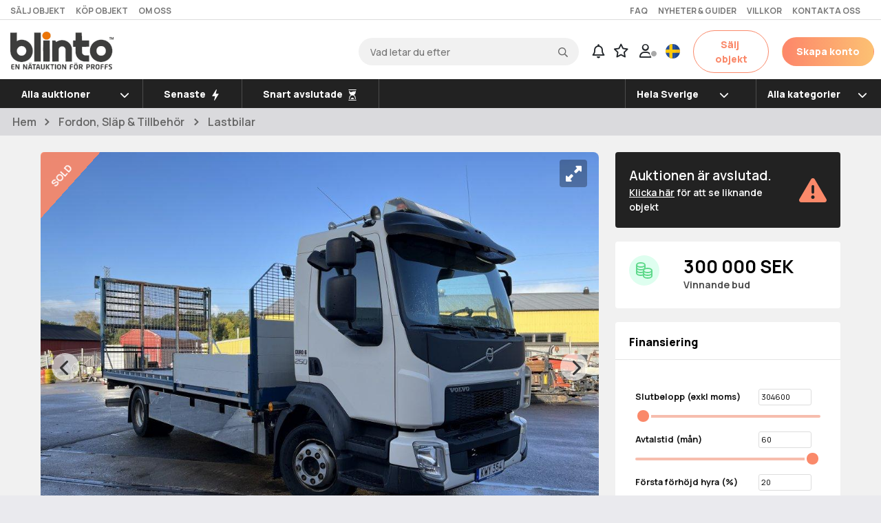

--- FILE ---
content_type: text/html; charset=UTF-8
request_url: https://www.blinto.se/auction/Volvo-FL-250-176206-82570/
body_size: 94859
content:
<!DOCTYPE html>
<html lang="sv">

<head>
    <meta http-equiv="content-type" content="text/html" charset="UTF-8">
    <meta http-equiv="X-UA-Compatible" content="IE=edge">
    <title>Maskintransport - Volvo FL 250 | Blinto auktioner</title>
    
<script>
let loggedInBuyerId = 0;
let loggedInBuyerEmail = "";
let loggedInBuyerName = "";
let loggedInUserType = "";
let intercomAppId = "uy1o2elz";
let loggedInBuyerEmailHashed = "";
window.intercomSettings = {
    app_id: intercomAppId,
};
        var startIntercom = function(){var w=window;var ic=w.Intercom;if(typeof ic==="function"){ic('reattach_activator');ic('update',w.intercomSettings);}else{var d=document;var i=function(){i.c(arguments);};i.q=[];i.c=function(args){i.q.push(args);};w.Intercom=i;var l=function(){var s=d.createElement('script');s.type='text/javascript';s.async=true;s.src='https://widget.intercom.io/widget/' + intercomAppId;var x=d.getElementsByTagName('script')[0];x.parentNode.insertBefore(s, x);};if(document.readyState==='complete'){l();}else if(w.attachEvent){w.attachEvent('onload',l);}else{w.addEventListener('load',l,false);}}};
        if (window.location.href.indexOf('/auction/') == -1) {
        /*   setTimeout(startIntercom, 5*1000); */
        }

    </script>

    <meta name="keywords" content="Array">

    
    <link rel="shortcut icon" href="/blinto.ico" type="image/x-icon">
    <link rel="icon" type="image/png" href="/images/favicon-32x32.png" sizes="32x32">
    <link rel="icon" type="image/png" href="/images/favicon-16x16.png" sizes="16x16">
    <!--<link rel="stylesheet" href="https://pro.fontawesome.com/releases/v6.0.0/css/all.css" crossorigin="anonymous"/> -->
    <!--    <link rel="stylesheet" href="/css/font-awesome.5.10.0.all.css" /> -->
    <link rel="stylesheet" href="https://pro.fontawesome.com/releases/v5.10.0/css/all.css" integrity="sha384-AYmEC3Yw5cVb3ZcuHtOA93w35dYTsvhLPVnYs9eStHfGJvOvKxVfELGroGkvsg+p" crossorigin="anonymous"/>

    <!-- font awesome new stuff -->
    <!--<script defer src="https://pro.fontawesome.com/releases/v6.1.1/js/all.js" crossorigin="anonymous"></script> -->
    <script src="https://kit.fontawesome.com/c070b4a571.js" crossorigin="anonymous"></script>

    <script type="text/javascript" src="/javascript/blinto.js?ver=202601131"></script>

    <link href="https://code.jquery.com/ui/1.12.1/themes/ui-lightness/jquery-ui.css" rel="stylesheet">
    <script src="https://ajax.googleapis.com/ajax/libs/jquery/3.5.1/jquery.min.js"></script>
    <script src="https://code.jquery.com/ui/1.12.1/jquery-ui.min.js"></script>
    <script src="/javascript/axios.min.js"></script>

    <script src="https://cdnjs.cloudflare.com/ajax/libs/popper.js/1.14.3/umd/popper.min.js" integrity="sha384-ZMP7rVo3mIykV+2+9J3UJ46jBk0WLaUAdn689aCwoqbBJiSnjAK/l8WvCWPIPm49" crossorigin="anonymous"></script>
    <script src="https://cdnjs.cloudflare.com/ajax/libs/moment.js/2.24.0/moment.min.js"></script>
    <script defer src="https://cdn.jsdelivr.net/npm/bootstrap@4.5.3/dist/js/bootstrap.bundle.min.js" integrity="sha384-ho+j7jyWK8fNQe+A12Hb8AhRq26LrZ/JpcUGGOn+Y7RsweNrtN/tE3MoK7ZeZDyx" crossorigin="anonymous"></script>



    <link rel="stylesheet" href="https://fonts.googleapis.com/css2?family=Manrope:wght@200;300;400;500;523;600;700;800&display=swap">
    <link rel="stylesheet" type="text/css" href="/css/bootstrap/bootstrap.min.css" />
    <link rel="stylesheet" type="text/css" href="/css/style.css?ver=1028" />
        <link rel="stylesheet" type="text/css" href="/css/getJsCss.css?ver=068" />
    <script src="/javascript/autoNumeric-4.6.0.min.js"></script>





    <script type="text/javascript">
        (function() {
            var aws = document.createElement('script');
            aws.type = 'text/javascript';
            if (typeof(aws.async) != "undefined") { aws.async = true; }
            aws.src = 'https://d1pna5l3xsntoj.cloudfront.net/scripts/company/awAddGift.js#44BA3674B6E4CBA5FBA8248681018A64';
            var s = document.getElementsByTagName('script')[0];
            s.parentNode.insertBefore(aws, s);
        })();
        window.dataLayer = window.dataLayer || [];
                window.dataLayer.push({
            'loggedInBuyerEmail': loggedInBuyerEmail,
            'loggedInBuyerEmailHashed': loggedInBuyerEmailHashed
        });

        
        var translations = {"Logga in":"Logga in","Logga ut":"Logga ut","test":"value1","blinto":"Blinto","area":"area","annan":"annan","ratt":"ratt","en":"en","senaste":"Senaste","start":"kleines K&#252;ken","lastare":"lastare","materialhanterare":"materialhanterare","trailer":"trailer","stegmatare":"stegmatare","förhandsgranska":"F&#246;rhandsgranska\n","Skapa ett kostnadsfritt konto":"Skapa ett kostnadsfritt konto","Kontakta oss":"Kontakta oss","Om oss":"Om oss","Köp objekt":"K&#246;p objekt","Sälj objekt":"S&#228;lj objekt","Villkor":"Villkor","Nyheter & guider":"Nyheter & guider","Hållbarhet":"H&#229;llbarhet\t","Jobba hos blinto":"Jobba hos blinto","Vårt nyhetsbrev":"V&#229;rt nyhetsbrev","Nyheter och guider":"Nyheter och guider","Press":"Press","Så köper du med Blinto":"S&#229; k&#246;per du med Blinto","Finansiering":"Finansiering","Fraktinformation":"Fraktinformation","Blintos auktioner i Tyskland":"Blintos auktioner i Tyskland","Inloggning för budgivare":"Inloggning f&#246;r budgivare","Våra auktionsmäklare":"V&#229;ra auktionsm&#228;klare","Inloggning för säljare":"Inloggning f&#246;r s&#228;ljare","Frågor och svar":"Fr&#229;gor och svar","För budgivare":"F&#246;r budgivare","För säljare":"F&#246;r s&#228;ljare","Om Blinto":"Om blinto","Kontakt och hjälp":"Kontakt och hj&#228;lp","Användarvillkor":"Anv&#228;ndarvillkor","Min sida":"Min sida","Integritetspolicy":"Integritetspolicy","På mindre än fem minuter kan du registrera dig och vara igång med budgivning. Med ett konto hos oss kan du dessutom spara dina favoritobjekt, bevaka auktioner och mycket annat. Vad väntar du på?":"P&#229; mindre &#228;n fem minuter kan du registrera dig och vara ig&#229;ng med budgivning. Med ett konto hos oss kan du dessutom spara dina favoritobjekt, bevaka auktioner och mycket annat. Vad v&#228;ntar du p&#229;?","Skapa konto":"Skapa konto","Så här tycker våra kunder om Blinto":"S&#229; h&#228;r tycker v&#229;ra kunder om Blinto","Lantbruk & skogsbruk":"Lantbruk & skogsbruk","Entreprenad & Anläggning":"Entreprenad & anl&#228;ggning","Fordon & släp":"Fordon & sl&#228;p","Lift \/ kran \/ truck":"Lift \/ kran \/ truck","Byggmaskiner & Verktyg":"Byggmaskiner & verktyg","Redskap & Utrustning":"Redskap & utrustning","Verkstad & Industri":"Verkstad & industri","Alla auktioner":"Alla auktioner","Nya auktioner":"Nya auktioner","Snart avslutade auktioner":"Snart avslutade auktioner","Högsta bud":"H&#246;gsta bud","Lägsta bud":"L&#228;gsta bud","Flest bud":"Flest bud","Minst bud":"Minst bud","Avslutade auktioner":"Avslutade auktioner","Snart avslutade":"Snart avslutade","Hela sverige":"Hela Sverige","Historik":"Historik","Bevakningar":"Bevakningar","Inställningar":"Inst&#228;llningar","Logga in - budgivare":"Logga in - budgivare","Logga in - säljare":"Logga in - s&#228;ljare","Skapa konto - nav":"Skapa konto","Skapa bevakning":"Skapa bevakning","Visa fler":"Visa fler","Reservationspris ej uppnått":"Reservationspris ej uppn&#229;tt","Vill du ta bort ditt autobud? Observera att det kommer att ligga kvar på ditt just nu högsta bud.":"Vill du ta bort ditt autobud? Observera att det kommer att ligga kvar p&#229; ditt just nu h&#246;gsta bud.","Auktionen är avslutad":"Auktionen &#228;r avslutad.","Klicka här":"Klicka h&#228;r","för att se liknande objekt":"f&#246;r att se liknande objekt","Vinnande bud":"Vinnande bud","Vinstmarginalbeskattning tillämpas":"Vinstmarginalbeskattning till&#228;mpas","Moms kommer ej debiteras":"Moms kommer ej debiteras","Slagavgift på":"Slagavgift p&#229;","tillkommer":"tillkommer","Momsfri försäljning":"Momsfri f&#246;rs&#228;ljning","25 % moms tillkommer på lagt bud, samt":"25 % moms tillkommer p&#229; lagt bud, samt","slagavgift på":"slagavgift p&#229;","Grattis":"Grattis","Du vann budgivningen":"Du vann budgivningen","Ett mejl har skickats till dig med mer information":"Ett mejl har skickats till dig med mer information","Du vann tyvärr inte budgivningen":"Du vann tyv&#228;rr inte budgivningen","Kontrollerar bud":"Kontrollerar bud","som kommit in sent":"som kommit in sent","Avslutas":"Avslutas","Kvar av auktionen":"Kvar av auktionen","Ledande bud":"Ledande bud","Du leder budgivningen":"Du leder budgivningen","Reservationspris uppnått":"Reservationspris uppn&#229;tt","samt slagavgift på":"samt slagavgift p&#229;","(exkl. moms)":"(exkl. moms)","25 % moms tillkommer på lagt bud":"25 % moms tillkommer p&#229; lagt bud","Lägg ett bud":"L&#228;gg ett bud","Felaktiga inloggningsuppgifter":"Felaktiga inloggningsuppgifter","Lösenord":"L&#246;senord","Registrera dig":"Registrera dig","Jag har glömt mitt lösenord":"Jag har gl&#246;mt mitt l&#246;senord","Glömt lösenord":"Gl&#246;mt l&#246;senord","Endast företag kan lägga bud på den här auktionen":"Endast f&#246;retag kan l&#228;gga bud p&#229; den h&#228;r auktionen","Du har blivit överbjuden":"Du har blivit &#246;verbjuden","Bud":"Bud","Autobud":"Autobud","Du leder budgivningen och kan därför inte lägga ytterligare bud. Välj i stället autobud.":"Du leder budgivningen och kan d&#228;rf&#246;r inte l&#228;gga ytterligare bud. V&#228;lj i st&#228;llet autobud.","Fyll i valfritt belopp":"Fyll i valfritt belopp","Bekräfta":"Bekr&#228;fta","Mitt hemliga autobud":"Mitt hemliga autobud","Ändra":"&#196;ndra","Ta bort":"Ta bort","Lägg ett autobud":"L&#228;gg ett autobud","Lägg bud":"L&#228;gg bud","Lägg Autobud":"L&#228;gg Autobud","Budhistorik":"Budhistorik","Tid":"Tid","Budgivare":"Budgivare","Kontakta din lokala mäklare":"Kontakta din lokala m&#228;klare","något att sälja":"n&#229;got att s&#228;lja","Med Blinto säljer du tryggt och smidigt till fler än 110 000 budgivare över hela Europa.":"Med Blinto s&#228;ljer du tryggt och smidigt till fler &#228;n 110 000 budgivare &#246;ver hela Europa","Vi kör era maskiner och andra skrymmande saker":"Vi k&#246;r era maskiner och andra skrymmande saker","Fakta":"Fakta","Fabrikat":"Fabrikat","Årsmodell":"&#197;rsmodell","Längd":"L&#228;ngd","Tjänstevikt":"Tj&#228;nstevikt","Senaste besiktning":"Senaste besiktning","Växellåda":"V&#228;xell&#229;da","Manuell":"Manuell","Däckdimension fram":"D&#228;ckdimension fram","Max last":"Max last","Tillverkad":"Tillverkad","Max släpvikt":"Max sl&#228;pvikt","Modell":"Modell","Motoreffekt":"Motoreffekt","Bredd":"Bredd","Totalvikt":"Totalvikt","Färg":"F&#228;rg","Drivmedel":"Drivmedel","Däckdimension bak":"D&#228;ckdimension bak","Besiktad till":"Besiktad till","Fordonsslag":"Fordonsslag","Viktig info":"Viktig info","Du som köpare skall alltid kontrollera objektet vid avhämtning. Eventuella anmärkningar härefter beaktas inte. Om objektet skiljer sig väsentligt från objektsbeskrivningen skall Blinto kontaktas innan objektet transporteras.":"Du som k&#246;pare skall alltid kontrollera objektet vid avh&#228;mtning. Eventuella anm&#228;rkningar h&#228;refter beaktas inte. Om objektet skiljer sig v&#228;sentligt fr&#229;n objektsbeskrivningen skall Blinto kontaktas innan objektet transporteras.","Om det i auktionsunderlaget uttrycks att objektet är ett reparationsobjekt, har det ej fått en fullständig kontroll eller provkörning. Objektet kan ha andra fel än de som har beskrivits och detta bör beaktas vid budgivning. Reparationsobjekt kan ej reklameras.":"Om det i auktionsunderlaget uttrycks att objektet &#228;r ett reparationsobjekt, har det ej f&#229;tt en fullst&#228;ndig kontroll eller provk&#246;rning. Objektet kan ha andra fel &#228;n de som har beskrivits och detta b&#246;r beaktas vid budgivning. Reparationsobjekt kan ej reklameras.","Personbilar och lastbilar med ett uppskattat värde på under 30 000 SEK ses som reparationsobjekt vilket du som köpare får ta med i kalkylen. Säljarna kan inte ta ansvar för vad som händer med ett fordon efter avhämtning då det är omöjligt att veta när ett fordon i den här prisklassen behöver repareras nästa gång.":"Personbilar och lastbilar med ett uppskattat v&#228;rde p&#229; under 30 000 SEK ses som reparationsobjekt vilket du som k&#246;pare f&#229;r ta med i kalkylen. S&#228;ljarna kan inte ta ansvar f&#246;r vad som h&#228;nder med ett fordon efter avh&#228;mtning d&#229; det &#228;r om&#246;jligt att veta n&#228;r ett fordon i den h&#228;r prisklassen beh&#246;ver repareras n&#228;sta g&#229;ng.","Alla objekt som auktioneras ut på":"Alla objekt som auktioneras ut p&#229;","finns på plats hos ägaren, du som köpare ansvarar själv för hämtning och frakt.":"finns p&#229; plats hos &#228;garen, du som k&#246;pare ansvarar sj&#228;lv f&#246;r h&#228;mtning och frakt.","Bensin":"Bensin","Vit":"Vit","Personbil":"Personbil","Karta":"Karta","Visa interaktiv karta":"Visa interaktiv karta","Video":"Video","bilder":"bilder","Favorit":"Favorit","Dela":"Dela","Bevaka":"Bevaka","Så här går det till att delta i en auktion på Blinto":"S&#229; h&#228;r g&#229;r det till att delta i en auktion p&#229; Blinto","Steg 1":"Steg 1","Innan du kan lägga bud på blinto.se behöver du skapa ett kostnadsfritt konto. Du kan registrera dig som svensk privatperson, svenskt företag eller utländskt företag inom EU. För svenska användare använder vi BankID som verifikationsmetod":"Innan du kan l&#228;gga bud p&#229; blinto.se beh&#246;ver du skapa ett kostnadsfritt konto. Du kan registrera dig som svensk privatperson, svenskt f&#246;retag eller utl&#228;ndskt f&#246;retag inom EU. F&#246;r svenska anv&#228;ndare anv&#228;nder vi BankID som verifikationsmetod","Din information behandlas givetvis under sekretess och kommer aldrig att lämnas ut till tredje part":"Din information behandlas givetvis under sekretess och kommer aldrig att l&#228;mnas ut till tredje part","Givetvis läser du och godkänner också våra":"Givetvis l&#228;ser du och godk&#228;nner ocks&#229; v&#229;ra","innan du registrerar dig":"innan du registrerar dig","Steg 2":"Steg 2","Hitta intressant objekt":"Hitta intressant objekt","På vår sajt kan du söka på intressanta objekt vid namn, kategorier eller geografisk plats. Klicka på det objekt du är intresserad av för att läsa mer om just det objektet":"P&#229; v&#229;r sajt kan du s&#246;ka p&#229; intressanta objekt vid namn, kategorier eller geografisk plats. Klicka p&#229; det objekt du &#228;r intresserad av f&#246;r att l&#228;sa mer om just det objektet","Steg 3":"Steg 3","När du hittat ett intressant objekt kan du lägga ett bud, antingen ett vanligt eller ett autobud. Ett autobud budar åt dig upp till det maxbelopp du angivit, utan att du själv aktivt behöver delta":"N&#228;r du hittat ett intressant objekt kan du l&#228;gga ett bud, antingen ett vanligt eller ett autobud. Ett autobud budar &#229;t dig upp till det maxbelopp du angivit, utan att du sj&#228;lv aktivt beh&#246;ver delta","När du vinner en budgivning och reservationspris är uppnått får du en bekräftelse via e-post som bekräftar detta. En faktura kommer att skickas till dig inom någon timme via e-post till det e-postkonto du registrerade ditt budgivarkonto med":"N&#228;r du vinner en budgivning och reservationspris &#228;r uppn&#229;tt f&#229;r du en bekr&#228;ftelse via e-post som bekr&#228;ftar detta. En faktura kommer att skickas till dig inom n&#229;gon timme via e-post till det e-postkonto du registrerade ditt budgivarkonto med","Steg 4":"Steg 4","Steg 5":"Steg 5","Boka tid för upphämtning":"Boka tid f&#246;r upph&#228;mtning","Efter att du betalat fakturan genereras en unik kod, och du får ett mejl med säljarens uppgifter och detaljerna kring upphämtning av objekt. Normalt tar det 1?2 bankdagar innan du får utlämningsinformation via e-post. Du hämtar själv ditt objekt där säljaren anger eller på avtalad plats för upphämtning. Blinto har inget eget lager":"Efter att du betalat fakturan genereras en unik kod, och du f&#229;r ett mejl med s&#228;ljarens uppgifter och detaljerna kring upph&#228;mtning av objekt. Normalt tar det 1?2 bankdagar innan du f&#229;r utl&#228;mningsinformation via e-post. Du h&#228;mtar sj&#228;lv ditt objekt d&#228;r s&#228;ljaren anger eller p&#229; avtalad plats f&#246;r upph&#228;mtning. Blinto har inget eget lager","Känns något fortfarande svårt eller oklart rekommenderar vi dig att läsa igenom våra":"K&#228;nns n&#229;got fortfarande sv&#229;rt eller oklart rekommenderar vi dig att l&#228;sa igenom v&#229;ra","frågor & svar":"fr&#229;gor & svar","eller kontakta":"eller kontakta","kundservice":"kundservice","Köpinformation":"K&#246;pinformation","Innan du kan lägga bud på blinto.se behöver du skapa ett kostnadsfritt konto. Du kan registrera dig som svensk privatperson, svenskt företag eller utländskt företag inom EU. För svenska användare använder vi BankID som verifieringsmetod. Din information behandlas givetvis under sekretess och kommer aldrig att lämnas ut till tredje part. Givetvis läser du och godkänner också våra <a href=\"\/buyerterms\">villkor innan du registrerar dig.<\/a>":"Innan du kan l&#228;gga bud p&#229; blinto.se beh&#246;ver du skapa ett kostnadsfritt konto. Du kan registrera dig som svensk privatperson, svenskt f&#246;retag eller utl&#228;ndskt f&#246;retag inom EU. F&#246;r svenska anv&#228;ndare anv&#228;nder vi BankID som verifikationsmetod. Din information behandlas givetvis under sekretess och kommer aldrig att l&#228;mnas ut till tredje part. Givetvis l&#228;ser du och godk&#228;nner ocks&#229; v&#229;ra <a href=\"\/buyerterms\">villkor<\/a> innan du registrerar dig.","När du hittat ett intressant objekt kan du lägga ett bud, antingen ett vanligt eller ett autobud. Du hittar enkelt intressanta objekt genom att söka efter särskilda namn, kategorier eller geografiska platser. Ett autobud budar till dig upp till det maxbelopp du angivit, utan att du själv aktivt behöver delta. Budgivningen är en öppen process där alla kan se de aktuella buden under anbudstiden. För varje lagt bud förlängs budgivningen automatiskt med 3 minuter för att alla intressenter ska ha chans att delta.":"N&#228;r du hittat ett intressant objekt kan du l&#228;gga ett bud, antingen ett vanligt eller ett autobud. Du hittar enkelt intressanta objekt genom att s&#246;ka efter s&#228;rskilda namn, kategorier eller geografiska platser. Ett autobud budar &#229;t dig upp till det maxbelopp du angivit, utan att du sj&#228;lv aktivt beh&#246;ver delta. Budgivningen &#228;r en &#246;ppen process d&#228;r alla kan se de aktuella buden under anbudstiden. F&#246;r varje lagt bud f&#246;rl&#228;ngs budgivningen automatiskt med 3 minuter f&#246;r att alla intressenter ska ha chans att delta.","När du är högsta budgivare och auktionen avslutas, antingen genom att du uppnår reservationspriset, eller genom vidare förhandling, får du en bekräftelse via e-post som bekräftar detta. En faktura kommer att skickas till dig inom någon timme via e-post till det e-postkonto du registrerade ditt budgivarkonto med.":"N&#228;r du &#228;r h&#246;gsta budgivare och auktionen avslutas, antingen genom att du uppn&#229;r reservationspriset, eller genom vidare f&#246;rhandling, f&#229;r du en bekr&#228;ftelse via e-post som bekr&#228;ftar detta. En faktura kommer att skickas till dig inom n&#229;gon timme via e-post till det e-postkonto du registrerade ditt budgivarkonto med.","Boka tid för hämtning":"Boka tid f&#246;r h&#228;mtning","Efter att du betalat fakturan genereras en unik kod, och du får ett mejl med säljarens uppgifter och detaljerna kring upphämtning av objekt. Normalt tar det 1?2 bankdagar innan du får utlämningsinformation via e-post. Du hämtar själv ditt objekt där säljaren anger eller på avtalad plats för upphämtning. Blinto har inget eget lager.":"Efter att du betalat fakturan genereras en unik kod, och du f&#229;r ett mejl med s&#228;ljarens uppgifter och detaljerna kring upph&#228;mtning av objekt. Normalt tar det 1&#8211;2 bankdagar innan du f&#229;r utl&#228;mningsinformation via e-post. Du h&#228;mtar sj&#228;lv ditt objekt d&#228;r s&#228;ljaren anger eller p&#229; avtalad plats f&#246;r upph&#228;mtning. Blinto har inget eget lager.","Känns något fortfarande svårt eller oklart rekommenderar vi dig att läsa igenom våra <a href=\"\/faq\">frågor & svar eller kontakta <a href=\"\/contact\">kundservice.":"K&#228;nns n&#229;got fortfarande sv&#229;rt eller oklart rekommenderar vi dig att l&#228;sa igenom v&#229;ra <a href=\"\/faq\">fr&#229;gor & svar eller kontakta <a href=\"\/contact\">kundservice<\/a>.","Steg":"Steg ","Vilka är Blinto?":"Vilka &#228;r Blinto?","förmedlat objektsvärde":"f&#246;rmedlat objektsv&#228;rde","besök per månad":"bes&#246;k per m&#229;nad","registrerade budgivare":"registrerade budgivare","Blinto grundades i Växjö hösten 2018 för att erbjuda ett cirkulärt sätt att ge begagnade maskiner och nyttofordon förlängd livslängd och syfte hos nya ägare. Med ambitionen att erbjuda både säljare och köpare möjlighet att mötas via en komplett nätauktionstjänst byggd på modern digital teknik förmedlar vi affären med högsta personliga service. Vi verkar idag över hela landet och är Sveriges snabbast växande nätauktionstjänst.":"Blinto grundades i V&#228;xj&#246; h&#246;sten 2018 f&#246;r att erbjuda ett cirkul&#228;rt s&#228;tt att ge begagnade maskiner och nyttofordon f&#246;rl&#228;ngd livsl&#228;ngd och syfte hos nya &#228;gare. Med ambitionen att erbjuda b&#229;de s&#228;ljare och k&#246;pare m&#246;jlighet att m&#246;tas via en komplett n&#228;tauktionstj&#228;nst byggd p&#229; modern digital teknik f&#246;rmedlar vi aff&#228;ren med h&#246;gsta personliga service. Vi verkar idag &#246;ver hela landet och &#228;r Sveriges snabbast v&#228;xande n&#228;tauktionstj&#228;nst.","Vad vi gör":"Vad vi g&#246;r","De produkter som i första hand auktioneras på Blinto.se är entreprenadmaskiner, nyttofordon och verktyg. Är du som företagare intresserad av att använda Blinto som förmedlare för din försäljning läs gärna mer på <a href=\"https:\/\/salj.blinto.se\/\">sälj med Blinto<\/a>.":"De produkter som i f&#246;rsta hand auktioneras p&#229; Blinto.se &#228;r entreprenadmaskiner, nyttofordon och verktyg. &#196;r du som f&#246;retagare intresserad av att anv&#228;nda Blinto som f&#246;rmedlare f&#246;r din f&#246;rs&#228;ljning l&#228;s g&#228;rna mer p&#229; <a href=\"https:\/\/salj.blinto.se\/\">s&#228;lj med Blinto<\/a>.","Trygghet":"Trygghet","Oavsett om du lägger bud eller auktionerar ut objekt kan du känna dig trygg då tekniken vi använder håller en väldigt hög säkerhetsnivå. För att kunna erbjuda en trygg och seriös budgivning arbetar vi med BankID för att säkerställa våra användares identitet. Dessutom kontrolleras, beskrivs och fotograferas föremålen som förmedlas på plats hos säljaren av Blintos kunniga mäklare. Mäklaren finns även med som stöd för dig som säljare genom hela processen.":"Oavsett om du l&#228;gger bud eller auktionerar ut objekt kan du k&#228;nna dig trygg d&#229; tekniken vi anv&#228;nder h&#229;ller en v&#228;ldigt h&#246;g s&#228;kerhetsniv&#229;. F&#246;r att kunna erbjuda en trygg och seri&#246;s budgivning arbetar vi med BankID f&#246;r att s&#228;kerst&#228;lla v&#229;ra anv&#228;ndares identitet. Dessutom kontrolleras, beskrivs och fotograferas f&#246;rem&#229;len som f&#246;rmedlas p&#229; plats hos s&#228;ljaren av Blintos kunniga m&#228;klare. M&#228;klaren finns &#228;ven med som st&#246;d f&#246;r dig som s&#228;ljare genom hela processen.","Enkelhet":"Enkelhet","För dig som budgivare ska det vara enkelt och tydligt att kunna delta i- och följa budgivningen, såväl aktiva auktioner som historik. För att delta i budgivningen och bli en del av Sveriges snabbast växande nätauktion behöver du registrera ett konto, det gör du enkelt genom att <a href=\"https:\/\/www.blinto.se\/register\">klicka här<\/a>.":"F&#246;r dig som budgivare ska det vara enkelt och tydligt att kunna delta i- och f&#246;lja budgivningen, s&#229;v&#228;l aktiva auktioner som historik. F&#246;r att delta i budgivningen och bli en del av Sveriges snabbast v&#228;xande n&#228;tauktion beh&#246;ver du registrera ett konto, det g&#246;r du enkelt genom att <a href=\"https:\/\/www.blinto.se\/register\">klicka h&#228;r<\/a>.","Du kan alltid nå våra kunniga medarbetare på kundservice under kontorstid på":"Du kan alltid n&#229; v&#229;ra kunniga medarbetare p&#229; kundservice under kontorstid p&#229;","eller på":"eller p&#229;","Välkommen till Sveriges snabbast växande auktionssajt":"V&#228;lkommen till Sveriges snabbast v&#228;xande auktionssajt","Blinto ? en modern, digital nätauktion för proffs!":"Blinto ? en modern, digital n&#228;tauktion f&#246;r proffs!","Blinto - en modern, digital nätauktion för proffs!":"Blinto - en modern, digital n&#228;tauktion f&#246;r proffs!","Läs vad andra tycker om oss:":"L&#228;s vad andra tycker om oss:","Följ oss på sociala medier:":"F&#246;lj oss p&#229; sociala medier:","Blinto på Facebook":"Blinto p&#229; Facebook","Blinto på LinkedIn":"Blinto p&#229; LinkedIn","Blinto på Youtube":"Blinto p&#229; Youtube","Blinto på Instagram":"Blinto p&#229; Instagram","Välkommen":"V&#228;lkommen","Här ser du en sammanfattning vad som hänt senaste tiden":"H&#228;r ser du en sammanfattning vad som h&#228;nt senaste tiden","Just nu finns det inga aktiviteter att visa. Visste du att du under tiden kan favoritmarkera auktioner och skapa <a href=\"\/user_views?view=watches\">bevakningar<\/a> på sökord som intresserar dig?":"Just nu finns det inga aktiviteter att visa. Visste du att du under tiden kan favoritmarkera auktioner och skapa <a href=\"\/user_views?view=watches\">bevakningar<\/a> p&#229; s&#246;kord som intresserar dig?","Något gick fel när vi hämtade din information, testa att":"N&#229;got gick fel n&#228;r vi h&#228;mtade din information, testa att","ladda om sidan":"ladda om sidan","eller försök igen senare":"eller f&#246;rs&#246;k igen senare","Senaste händelser":"Senaste h&#228;ndelser","Visa all historik":"Visa all historik","Inga nya händelser att visa":"Inga nya h&#228;ndelser att visa","Pågående budgivningar":"P&#229;g&#229;ende budgivningar","Visa alla":"Visa alla","DU LEDER":"DU LEDER","Visa objekt":"Visa objekt","Du har inga pågående budgivningar just nu":"Du har inga p&#229;g&#229;ende budgivningar just nu","Budgivningsöversikt":"Budgivnings&#246;versikt","lagda bud":"Lagda bud","vunna auktioner":"Vunna auktioner","Du har nyligen besökt":"Du har nyligen bes&#246;kt","Du kanske gillar":"Du kanske gillar","Du blev överbjuden på":"Du blev &#246;verbjuden p&#229;","Nytt ledande bud är":"Nytt ledande bud &#228;r","Du leder nu budgivningen för":"Du leder nu budgivningen f&#246;r","med ett bud på":"med ett bud p&#229;","Slutpris blev":"Slutpris blev","Objektet såldes ej.":"Objektet s&#229;ldes ej.","Favoritmarkerad auktion":"Favoritmarkerad auktion","avslutad":"avslutad","nya":"nya","nytt":"nytt","Det finns":"Det finns","objekt som matchar en eller flera av dina bevakningar":"objekt som matchar en eller flera av dina bevakningar","vann":"vann","förlorade":"f&#246;rlorade","Auktion avslutad":"Auktion avslutad","Du":"Du","budgivningen på":"budgivningen p&#229;","ÖVERBJUDEN":"&#214;VERBJUDEN","Inga":"Inga","Inloggad som":"Inloggad som","Hem":"Hem","Favoriter":"Favoriter","Min historik":"Min historik","Håll dina uppgifter uppdaterade så vi lätt kan nå dig i samband med nästa auktionsvinst":"H&#229;ll dina uppgifter uppdaterade s&#229; vi l&#228;tt kan n&#229; dig i samband med n&#228;sta auktionsvinst","Mina bud":"Mina bud","Historik över din budgivning":"Historik &#246;ver din budgivning","Mina genomförda köp":"Mina genomf&#246;rda k&#246;p","Historik över dina köp":"Historik &#246;ver dina k&#246;p","Mina favoriter":"Mina favoriter","Här visas alla auktioner du markerat som favoriter. Avslutade auktioner tas automatiskt bort ur listan efter 30 dagar":"H&#228;r visas alla auktioner du markerat som favoriter. Avslutade auktioner tas automatiskt bort ur listan efter 30 dagar","Du har inga favoritmarkerade objekt just nu":"Du har inga favoritmarkerade objekt just nu","Något gick fel när vi hämtade din information. Var vänlig försök igen om en stund":"N&#229;got gick fel n&#228;r vi h&#228;mtade din information. Var v&#228;nlig f&#246;rs&#246;k igen om en stund","Pågående auktioner":"P&#229;g&#229;ende auktioner","Ta bort favorit":"Ta bort favorit","Favoriten borttagen":"Favoriten borttagen","Något gick fel, försök igen senare":"N&#229;got gick fel, f&#246;rs&#246;k igen senare","Är du säker på att du vill ta bort favoriten":"&#196;r du s&#228;ker p&#229; att du vill ta bort favoriten?","bÄrsekrt":"b&#228;rsekrt","Genom att skapa en bevakning kan du smidigt hålla koll på när objekt som matchar din bevakning läggs upp på Blinto. Ikonen för bevakningar ovan visar när en ny auktion lagts upp som matchar dina bevakningar. Om du har missat en ny matchning under dagen kommer detta som mejl under kvällen. Smart, eller hur?":"Genom att skapa en bevakning kan du smidigt h&#229;lla koll p&#229; n&#228;r objekt som matchar din bevakning l&#228;ggs upp p&#229; Blinto. Ikonen f&#246;r bevakningar ovan visar n&#228;r en ny auktion lagts upp som matchar dina bevakningar. Om du har missat en ny matchning under dagen kommer detta som mejl under kv&#228;llen. Smart, eller hur?","Tips! Var lagom specifik i din sökfras, du kommer endast få notiser och epost gällande objekt som stämmer med samtliga sökord. Ange den typ av objekt, modell eller varumärke du är intresserad av i söktextfältet. Välj även kategori och län för bättre resultat. Exempel på söktexter: <b>Volvo L90<\/b>, <b>Planerskopa<\/b>, eller <b>Hjulgrävare<\/b>. I dagsläget går det endast att söka i ett län eller hela Sverige. Vill du bevaka objekt i fler län? Lägg upp en bevakning för varje län av intresse.":"Tips! Var lagom specifik i din s&#246;kfras, du kommer endast f&#229; notiser och epost g&#228;llande objekt som st&#228;mmer med samtliga s&#246;kord. Ange den typ av objekt, modell eller varum&#228;rke du &#228;r intresserad av i s&#246;ktextf&#228;ltet. V&#228;lj &#228;ven kategori och l&#228;n f&#246;r b&#228;ttre resultat. Exempel p&#229; s&#246;ktexter: <b>Volvo L90<\/b>, <b>Planerskopa<\/b>, eller <b>Hjulgr&#228;vare<\/b>. I dagsl&#228;get g&#229;r det endast att s&#246;ka i ett l&#228;n eller hela Sverige. Vill du bevaka objekt i fler l&#228;n? L&#228;gg upp en bevakning f&#246;r varje l&#228;n av intresse.","Genom att skapa en bevakning kan du smidigt hålla koll på när objekt som matchar din bevakning läggs upp på Blinto.":"Genom att skapa en bevakning kan du smidigt h&#229;lla koll p&#229; n&#228;r objekt som matchar din bevakning l&#228;ggs upp p&#229; Blinto.","Ikonen":"Ikonen","för bevakningar ovan visar när en ny auktion lagts upp som matchar dina bevakningar. Om du har missat en ny matchning under dagen kommer detta som mejl under kvällen. Smart, eller hur?":"f&#246;r bevakningar ovan visar n&#228;r en ny auktion lagts upp som matchar dina bevakningar. Om du har missat en ny matchning under dagen kommer detta som mejl under kv&#228;llen. Smart, eller hur?","Vad vill du bevaka?":"Vad vill du bevaka?","Tex Saxlift eller Volvo L90":"Tex \"Saxlift\" eller \"Volvo L90\"","Kategori":"Kategori","Geografisk avgränsning":"Geografisk avgr&#228;nsning","Mejlbevakning":"Mejlbevakning","Se dina bevakningar under":"Se dina bevakningar under","Avbryt":"Avbryt","Söktips":"S&#246;ktips","VVS":"VVS","Inventarier & Fastighet":"Inventarier & Fastighet","El & Energi":"El & Energi","Fordon, Släp & Tillbehör":"Fordon, Sl&#228;p & Tillbeh&#246;r","Lantbruk, Skogsbruk & Grönytor":"Lantbruk, Skogsbruk & Gr&#246;nytor","Liftar, Kranar & Truckar":"Liftar, Kranar & Truckar","Personalvagnar & Bodar":"Personalvagnar & Bodar","Övrigt":"&#214;vrigt","Alla kategorier":"Alla kategorier","Mina uppgifter":"Mina uppgifter","Mina bevakningar":"Mina bevakningar","Uppgifter":"Uppgifter","Här får du en enkel översikt över dina bevakningar och vad som hänt i dessa ämnen sedan sist.":"H&#228;r f&#229;r du en enkel &#246;versikt &#246;ver dina bevakningar och vad som h&#228;nt i dessa &#228;mnen sedan sist.","Skapa en bevakning":"Skapa en bevakning","Markera alla som visade":"Markera alla som visade","Du har inte skapat några bevakningar än":"Du har inte skapat n&#229;gra bevakningar &#228;n","Bevakning":"Bevakning","Avgränsning":"Avgr&#228;nsning","Hantera":"Hantera","Lägg till en bevakning för att enkelt kunna hålla koll på objekt du inte vill missa. Du väljer själv avgränsning och om du vill få e-post vid uppdateringar.":"L&#228;gg till en bevakning f&#246;r att enkelt kunna h&#229;lla koll p&#229; objekt du inte vill missa. Du v&#228;ljer sj&#228;lv avgr&#228;nsning och om du vill f&#229; e-post vid uppdateringar.","Uppdateringar via e-post":"Uppdateringar via e-post","Spara":"Spara","Uppdatera bevakning":"Uppdatera bevakning","Uppdatera":"Uppdatera","Är du säker på att du vill ta bort bevakningen?":"&#196;r du s&#228;ker p&#229; att du vill ta bort bevakningen?","Bevakning borttagen":"Bevakning borttagen","Kunde inte ta bort bevakning, försök igen":"Kunde inte ta bort bevakning, f&#246;rs&#246;k igen","Ej tillåtet tecken i söktexten!":"Ej till&#229;tet tecken i s&#246;ktexten!","Sökfrasen måste innehålla minst tre tecken.":"S&#246;kfrasen m&#229;ste inneh&#229;lla minst tre tecken.","Sökfrasen måste innehålla minst ett ord med minst tre tecken.":"S&#246;kfrasen m&#229;ste inneh&#229;lla minst ett ord med minst tre tecken.","Ditt konto är nu aktiverat och du är inloggad.":"Ditt konto &#228;r nu aktiverat och du &#228;r inloggad.","Dina uppgifter är nu sparade.":"Dina uppgifter &#228;r nu sparade.","Din ansökan är mottagen!":"Din ans&#246;kan &#228;r mottagen!","Ditt autobud har tagits bort!":"Ditt autobud har tagits bort!","Din bevakning har tagits bort!":"Din bevakning har tagits bort!","Din bevakning har uppdaterats!":"Din bevakning har uppdaterats!","Bevakning skapad!":"Bevakning skapad!","Mina inställningar":"Mina inst&#228;llningar","Justera alla kontorelaterade inställningar såsom kontaktuppgifter, lösenord och e-post":"Justera alla kontorelaterade inst&#228;llningar s&#229;som kontaktuppgifter, l&#246;senord och e-post","Adress och kontaktuppgifter":"Adress och kontaktuppgifter","Säkerhet":"S&#228;kerhet","Lösenord och inloggningshistorik":"L&#246;senord och inloggningshistorik","E-post & SMS":"E-post & SMS","Välj vilka utskick du vill ta emot":"V&#228;lj vilka utskick du vill ta emot","Se till att hålla dina uppgifter aktuella så att vi enkelt kan kontakta dig vid nästa vunna auktion.":"Se till att h&#229;lla dina uppgifter aktuella s&#229; att vi enkelt kan kontakta dig vid n&#228;sta vunna auktion.","Kontotyp":"Kontotyp","Budgivar-ID":"Budgivar-ID","Gatuadress":"Gatuadress","Postnummer":"Postnummer","Postort":"Postort","Land":"Land","Användaruppgifter":"Anv&#228;ndaruppgifter","Förnamn":"F&#246;rnamn","Efternamn":"Efternamn","Mobiltelefon":"Mobiltelefon","E-postadress":"E-postadress","Spara uppgifter":"Spara uppgifter","Vill du ändra ditt lösenord?":"Vill du &#228;ndra ditt l&#246;senord?","Du kan enkelt uppdatera dina inloggningsuppgifter via":"Du kan enkelt uppdatera dina inloggningsuppgifter via","Innan du budar är det viktigt att du ser till så att du är inloggad på rätt konto (som företagare eller privatperson). Om du vinner en auktion ställs din faktura på de uppgifter du lämnat för detta konto.":"Innan du budar &#228;r det viktigt att du ser till s&#229; att du &#228;r inloggad p&#229; r&#228;tt konto (som f&#246;retagare eller privatperson). Om du vinner en auktion st&#228;lls din faktura p&#229; de uppgifter du l&#228;mnat f&#246;r detta konto.","Felaktigt telefonnummer":"Felaktigt telefonnummer","Vänligen ange landskod":"V&#228;nligen ange landskod","Obligatoriskt":"Obligatoriskt","Ange en giltig e-postadress":"Ange en giltig e-postadress","Ange ett giltigt postnummer":"Ange ett giltigt postnummer","Något gick snett, försök igen senare.":"N&#229;got gick snett, f&#246;rs&#246;k igen senare.","Svenskt företag":"Svenskt f&#246;retag","Svensk privatperson":"Svensk privatperson","Utländskt företag inom EU":"Utl&#228;ndskt f&#246;retag inom EU","Utländskt företag utanför EU":"Utl&#228;ndskt f&#246;retag utanf&#246;r EU","Namn":"Namn","Företagsnamn":"F&#246;retagsnamn","Adressuppgifter":"Adressuppgifter","Företagsuppgifter":"F&#246;retagsuppgifter","Personnummer":"Personnummer","Organisationsnummer":"Organisationsnummer","Okänt fel":"Ok&#228;nt fel","Ogiltigt anrop":"Ogiltigt anrop","Ej tillåtet":"Ej till&#229;tet","Ogiltigt lösenord":"Ogiltigt l&#246;senord","Lösenorden matchar inte":"L&#246;senorden matchar inte","Lösenord måste vara minst":"L&#246;senord m&#229;ste vara minst","tecken":"tecken","Lösenordet uppdaterat":"L&#246;senordet uppdaterat","Lösenordet får inte innehålla följande tecken:":"L&#246;senordet f&#229;r inte inneh&#229;lla f&#246;ljande tecken:","Uppdatering misslyckades":"Uppdatering misslyckades","Ogiltig e-postadress":"Ogiltig e-postadress","E-postadressen är upptagen":"E-postadressen &#228;r upptagen","Ogiltigt telefonnummer":"Ogiltigt telefonnummer","Ogiltigt postnummer":"Ogiltigt postnummer","Alla fält måste fyllas i":"Alla f&#228;lt m&#229;ste fyllas i","Information uppdaterad":"Information uppdaterad","Inställningar uppdaterade":"Inst&#228;llningar uppdaterade","Kunde inte spara inställningar, vänligen försök igen":"Kunde inte spara inst&#228;llningar, v&#228;nligen f&#246;rs&#246;k igen","Bevakningen borttagen":"Bevakningen borttagen","Tillbaka":"Tillbaka","Hantera all säkerhetsinformation för ditt konto, ändra lösenord eller inaktivera ditt konto.":"Hantera all s&#228;kerhetsinformation f&#246;r ditt konto, &#228;ndra l&#246;senord eller inaktivera ditt konto.","Ändra ditt lösenord":"&#196;ndra ditt l&#246;senord","Nuvarande lösenord":"Nuvarande l&#246;senord","Nytt lösenord":"Nytt l&#246;senord","Bekräfta nytt lösenord":"Bekr&#228;fta nytt l&#246;senord","Uppdatera lösenord":"Uppdatera l&#246;senord","E-postinställningar":"E-postinst&#228;llningar","Påminnelser kring auktioner":"P&#229;minnelser kring auktioner","Vi skickar påminnelser till dig innan en auktion som du varit budgivare i eller favoritmarkerat slutar: en när det är 18 timmar kvar och en till när det är 30 minuter kvar. Här kan du bestämma hur du får dessa meddelanden":"Vi skickar p&#229;minnelser till dig innan en auktion som du varit budgivare i eller favoritmarkerat slutar: en n&#228;r det &#228;r 18 timmar kvar och en till n&#228;r det &#228;r 30 minuter kvar. H&#228;r kan du best&#228;mma hur du f&#229;r dessa meddelanden","Via e-post - 18 timmar innan":"Via e-post - 18 timmar innan","Via e-post - 30 minuter innan":"Via e-post - 30 minuter innan","Via SMS - 30 minuter innan":"Via SMS - 30 minuter innan","Nyhetsbrev":"Nyhetsbrev","Få en sammanfattning med de hetaste objekten, nyheter och erbjudanden direkt i din inkorg varje vecka.":"F&#229; en sammanfattning med de hetaste objekten, nyheter och erbjudanden direkt i din inkorg varje vecka.","Ja tack":"Ja tack","Här ser du alla dina bud och får överblick över budgivningen. Klicka på ett objekt i listan för info om inropsavgift och moms.":"H&#228;r ser du alla dina bud och f&#229;r &#246;verblick &#246;ver budgivningen. Klicka p&#229; ett objekt i listan f&#246;r info om inropsavgift och moms.","Det gick inte att hämta dina bud just nu, vänligen försök igen senare.":"Det gick inte att h&#228;mta dina bud just nu, v&#228;nligen f&#246;rs&#246;k igen senare.","Det finns för närvarande inga bud att visa":"Det finns f&#246;r n&#228;rvarande inga bud att visa","Visa avslutade auktioner":"Visa avslutade auktioner","Visa pågående auktioner":"Visa p&#229;g&#229;ende auktioner","Föregående":"F&#246;reg&#229;ende","Visar bud":"Visar bud","av":"av","Bud per sida":"Bud per sida","Nästa":"N&#228;sta","Sökningen matchade tyvärr inga bud":"S&#246;kningen matchade tyv&#228;rr inga bud","Det finns inga bud att visa":"Det finns inga bud att visa","Objekt":"Objekt","Avslut":"Avslut","Ditt autobud":"Ditt autobud","Ditt senaste bud":"Ditt senaste bud","Auktionens högsta bud":"Auktionens h&#246;gsta bud","Res.pris":"Res.pris","Status":"Status","Ditt högsta bud":"Ditt h&#246;gsta bud","Res.pris uppnått":"Res.pris uppn&#229;tt","Filtrera på objekt":"Filtrera p&#229; objekt","Nej":"Nej","Pågående":"P&#229;g&#229;ende","Mina köp":"Mina k&#246;p","Här finner du en översikt över alla auktioner du har vunnit":"H&#228;r finner du en &#246;versikt &#246;ver alla auktioner du har vunnit","Det gick inte att hämta dina köp just nu, vänligen försök igen senare":"Det gick inte att h&#228;mta dina k&#246;p just nu, v&#228;nligen f&#246;rs&#246;k igen senare","Det finns för närvarande inga köp att visa":"Det finns f&#246;r n&#228;rvarande inga k&#246;p att visa","Visar köp":"Visar k&#246;p","Köp per sida":"K&#246;p per sida","Vinnarbud":"Vinnarbud","Betalning":"Betalning","Dokument":"Dokument","Sökningen matchade tyvärr inga köp":"S&#246;kningen matchade tyv&#228;rr inga k&#246;p","Det finns inga köp att visa":"Det finns inga k&#246;p att visa","Betald":"Betald","Avslutad":"Avslutad","Fakturakopia":"Fakturakopia","Utlämningskvitto":"Utl&#228;mningskvitto","Ta del av Blintos nyhetsbrev!":"Ta del av Blintos nyhetsbrev!","Din prenumeration kunde inte sparas. Försök igen.":"Din prenumeration kunde inte sparas. F&#246;rs&#246;k igen.","Tack, du kommer nu få nästa veckas nyhetsbrev!":"Tack, du kommer nu f&#229; n&#228;sta veckas nyhetsbrev!","Din e-postadress":"Din e-postadress","Fyll i din e-postadress här":"Fyll i din e-postadress h&#228;r","Prenumerera":"Prenumerera","Behöver ni som företagare hjälp med finansiering av ett objekt som ni har köpt eller tänker köpa på Blinto? Vi samarbetar med Nordea Finance, iKredit, Nordic Finance och Qred vilket gör att vi kan förmedla förmånliga erbjudanden i form av leasing eller avbetalning.":"Beh&#246;ver ni som f&#246;retagare hj&#228;lp med finansiering av ett objekt som ni har k&#246;pt eller t&#228;nker k&#246;pa p&#229; Blinto? Vi samarbetar med Nordea Finance, iKredit, Nordic Finance och Qred vilket g&#246;r att vi kan f&#246;rmedla f&#246;rm&#229;nliga erbjudanden i form av leasing eller avbetalning.","Gör så här:":"G&#246;r s&#229; h&#228;r:","Sök upp objektet ni är intresserade av och se rubriken":"S&#246;k upp objektet ni &#228;r intresserade av och se rubriken","för mer information om hur ni går tillväga.":"f&#246;r mer information om hur ni g&#229;r tillv&#228;ga.","För att vår finansieringspartner ska kunna lämna en offert bör ni skicka er ansökan senast 24 timmar före auktionsavslut. Skulle ni önska finansieringslösning efter ni har vunnit en auktion går detta att söka genom länken på fakturan. Tänk på att oavsett om finansieringen godkänns eller inte är ni bunden till ert köp. Vi tar endast emot förfrågningar på objekt som är tillverkade år 2000 eller senare.":"F&#246;r att v&#229;r finansieringspartner ska kunna l&#228;mna en offert b&#246;r ni skicka er ans&#246;kan senast 24 timmar f&#246;re auktionsavslut. Skulle ni &#246;nska finansieringsl&#246;sning efter ni har vunnit en auktion g&#229;r detta att s&#246;ka genom l&#228;nken p&#229; fakturan. T&#228;nk p&#229; att oavsett om finansieringen godk&#228;nns eller inte &#228;r ni bunden till ert k&#246;p. Vi tar endast emot f&#246;rfr&#229;gningar p&#229; objekt som &#228;r tillverkade &#229;r 2000 eller senare.","Varje kredit förutsätter sedvanlig kreditprövning.":"Varje kredit f&#246;ruts&#228;tter sedvanlig kreditpr&#246;vning.","Vi eller vår samarbetspartner återkommer sedan till er så fort som möjligt.":"Vi eller v&#229;r samarbetspartner &#229;terkommer sedan till er s&#229; fort som m&#246;jligt.","Skulle ni behöva ytterligare hjälp finns det att få på":"Skulle ni beh&#246;va ytterligare hj&#228;lp finns det att f&#229; p&#229;","Lastbilar":"Lastbilar","Inga auktioner hittades! Testa att välja Hela Sverige som område.":"Inga auktioner hittades! Testa att v&#228;lja Hela Sverige som omr&#229;de.","Bilar":"Bilar","Verkstad & industri":"Verkstad & industri","Redskap & utrustning":"Redskap & utrustning","Inventarier & fastighet":"Inventarier & Fastighet","Entreprenad & anläggning":"Entreprenad & anl&#228;ggning","Byggmaskiner & verktyg":"Byggmaskiner & verktyg","Lantbruk & Skogsbruk | Köp maskiner på auktion | Blinto":"Lantbruk & Skogsbruk | K&#246;p maskiner p&#229; auktion | Blinto","Auktioner på begagnade lantbruksmaskiner, skogsbruksmaskiner & grönytemaskiner. Köp & sälj traktor, skördare eller åkgräsklippare via Blinto!":"Auktioner p&#229; begagnade lantbruksmaskiner, skogsbruksmaskiner & gr&#246;nytemaskiner. K&#246;p & s&#228;lj traktor, sk&#246;rdare eller &#229;kgr&#228;sklippare via Blinto!","entreprenad":"entreprenad","grävmaskiner":"gr&#228;vmaskiner","hjullastare":"hjullastare","dumpers":"dumpers","entreprenadmaskiner":"entreprenadmaskiner","Auktioner på begagnade entreprenadmaskiner & anläggningsmaskiner. Köp grävmaskiner, hjullastare, dumpers och traktorgrävare hos Blinto!":"Auktioner p&#229; begagnade entreprenadmaskiner & anl&#228;ggningsmaskiner. K&#246;p gr&#228;vmaskiner, hjullastare, dumpers och traktorgr&#228;vare hos Blinto!","Entreprenad & Anläggning | Maskiner på auktion | Blinto":"Entreprenad & Anl&#228;ggning | Maskiner p&#229; auktion | Blinto","Entreprenad och anläggningsmaskiner":"Entreprenad och anl&#228;ggningsmaskiner","Redskap & Utrustning | Köp begagnat på auktion | Blinto":"Redskap & Utrustning | K&#246;p begagnat p&#229; auktion | Blinto","Auktioner på begagnade redskap & utrustning. Köp & sälj skopor, plogar, gafflar & flak på Blinto - Sveriges snabbast växande nätauktion!":"Auktioner p&#229; begagnade redskap & utrustning. K&#246;p & s&#228;lj skopor, plogar, gafflar & flak p&#229; Blinto - Sveriges snabbast v&#228;xande n&#228;tauktion!","redskap":"redskap","utrustning":"utrustning","skopor":"skopor","plogar":"plogar","gafflar":"gafflar","flak":"flak","Bilar | Köp nyttofordon & veteranbilar på auktion | Blinto":"Bilar | K&#246;p nyttofordon & veteranbilar p&#229; auktion | Blinto","Auktioner på begagnade nyttofordon och veteranbilar. Hitta transportbilar, arbetsbilar och klassiska veteranbilar hos Blinto. Lägg ditt bud idag!":"Auktioner p&#229; begagnade nyttofordon och veteranbilar. Hitta transportbilar, arbetsbilar och klassiska veteranbilar hos Blinto. L&#228;gg ditt bud idag!","Lastbilar | Köp begagnade lastbilar på auktion | Blinto":"Lastbilar | K&#246;p begagnade lastbilar p&#229; auktion | Blinto","Auktioner på begagnade lastbilar. Fynda tunga fordon för transport och entreprenad hos Blinto. Trygg och säker budgivning, lägg ditt bud idag!":"Auktioner p&#229; begagnade lastbilar. Fynda tunga fordon f&#246;r transport och entreprenad hos Blinto. Trygg och s&#228;ker budgivning, l&#228;gg ditt bud idag!","VVS - Pumpar & beredare | Begagnad VVS på auktion | Blinto":"VVS - Pumpar & beredare | Begagnad VVS p&#229; auktion | Blinto","Hos Blinto kan du köpa eller sälja VVS-produkter som varmvattenberedare, klinkers, värmeväxlare och avloppspump. Delta i vår VVS auktion nu!":"Hos Blinto kan du k&#246;pa eller s&#228;lja VVS-produkter som varmvattenberedare, klinkers, v&#228;rmev&#228;xlare och avloppspump. Delta i v&#229;r VVS auktion nu!","pumpar":"pumpar","beredare":"beredare","varmvattenberedare":"varmvattenberedare","värmeväxlare":"v&#228;rmev&#228;xlare","avloppspump":"avloppspump","Auktioner på begagnad VVS":"Auktioner p&#229; begagnad VVS","El och energi":"El och energi","El & Energi | Köp begagnade elverk på auktion | Blinto":"El & Energi | K&#246;p begagnade elverk p&#229; auktion | Blinto","Köp eller sälj via Blintos elverksauktioner på nätet. Kontrollerade och granskade begagnade elverk. Billiga elverk i nyskick för proffs och privatpersoner.":"K&#246;p eller s&#228;lj via Blintos elverksauktioner p&#229; n&#228;tet. Kontrollerade och granskade begagnade elverk. Billiga elverk i nyskick f&#246;r proffs och privatpersoner.","El":"El","elverk":"elverk","Auktioner på begagnade VVS-produkter. Köp & sälj värmeväxlare, pumpstationer & vattenreningssystem via Blintos nätauktion för proffs!":"Auktioner p&#229; begagnade VVS-produkter. K&#246;p & s&#228;lj v&#228;rmev&#228;xlare, pumpstationer & vattenreningssystem via Blintos n&#228;tauktion f&#246;r proffs!","Auktioner inom el & energi. Lägg bud på begagnade elverk, generatorer och annan elutrustning. Tryggt och enkelt - prova Blintos nätauktion idag!":"Auktioner inom el & energi. L&#228;gg bud p&#229; begagnade elverk, generatorer och annan elutrustning. Tryggt och enkelt - prova Blintos n&#228;tauktion idag!","Liftar, Kranar & Truckar | Köp på auktion | Blinto":"Liftar, Kranar & Truckar | K&#246;p p&#229; auktion | Blinto","Auktioner på begagnade liftar, kranar och truckar hos Blinto. Tryggt, enkelt och säkert, registrera dig direkt och var igång med budgivning på 2 minuter!":"Auktioner p&#229; begagnade liftar, kranar och truckar hos Blinto. Tryggt, enkelt och s&#228;kert, registrera dig direkt och var ig&#229;ng med budgivning p&#229; 2 minuter!","Lift":"Lift","kran":"Kran","truck":"Truck","auktion":"Auktion","Byggbodar och vagnar":"Byggbodar och vagnar","Byggbodar & Vagnar | Köp begagnat på auktion | Blinto":"Byggbodar & Vagnar | K&#246;p begagnat p&#229; auktion | Blinto","Delta i en nätauktion för byggbodar och arbetsvagnar hos Blinto. Köp eller sälj begagnade kontorsbodar, personalbodar eller manskapsbodar på hjul.":"Delta i en n&#228;tauktion f&#246;r byggbodar och arbetsvagnar hos Blinto. K&#246;p eller s&#228;lj begagnade kontorsbodar, personalbodar eller manskapsbodar p&#229; hjul.","Auktion":"Auktion","Auktioner":"Auktioner","Maskiner":"Maskiner","Fordon":"Fordon","Auction":"Auction","Begagnade":"Begagnade","Traktor":"Traktor","Bil":"Bil","Lastbil":"Lastbil","Släp":"Sl&#228;p","byggmaskiner":"byggmaskiner","nätauktion":"n&#228;tauktion","nätauktioner":"n&#228;tauktioner","verktyg":"verktyg","Personalvagnar - Bodar":"Personalvagnar - Bodar","Auktioner på begagnade personalvagnar & bodar. Köp containrar & moduler till bra priser på Sveriges snabbast växande nätauktion för proffs!":"Auktioner p&#229; begagnade personalvagnar & bodar. K&#246;p containrar & moduler till bra priser p&#229; Sveriges snabbast v&#228;xande n&#228;tauktion f&#246;r proffs!","Verkstad och industri":"Verkstad och industri","Verkstad & Industri | Begagnade verktyg på auktion | Blinto":"Verkstad & Industri | Begagnade verktyg p&#229; auktion | Blinto","Köp eller sälj verkstadsutrustning och verktyg under en Blinto-auktion. Verktyg som domkraft, svets, lyftbord och metallbandsåg finns begagnat till bra pris.":"K&#246;p eller s&#228;lj verkstadsutrustning och verktyg under en Blinto-auktion. Verktyg som domkraft, svets, lyftbord och metallbands&#229;g finns begagnat till bra pris.","verkstad":"verkstad","industri":"industri","svets":"svets","lyftbord":"lyftbord","bandsåg":"bands&#229;g","Auktioner på maskiner inom verkstad och industri. Köp begagnade kompressorer, kantpressar, svetsar och sågverk. Nya objekt varje vecka!":"Auktioner p&#229; maskiner inom verkstad och industri. K&#246;p begagnade kompressorer, kantpressar, svetsar och s&#229;gverk. Nya objekt varje vecka!","Intentarier & Fastighet | Köp begagnat på auktion | Blinto":"Intentarier & Fastighet | K&#246;p begagnat p&#229; auktion | Blinto","Under en auktion av inventarier hos Blinto kan du köpa eller sälja saker som fastighetstillbehör, byggmaterial och varulager. Trygga affärer online.":"Under en auktion av inventarier hos Blinto kan du k&#246;pa eller s&#228;lja saker som fastighetstillbeh&#246;r, byggmaterial och varulager. Trygga aff&#228;rer online.","inventarier":"inventarier","fastighet":"fastighet","byggmaterial":"byggmaterial","varulager":"varulager","fastighetstillbehör":"fastighetstillbeh&#246;r","Båtar":"B&#229;tar","Båtar | Köp begagnade båtar på auktion | Blinto":"B&#229;tar | K&#246;p begagnade b&#229;tar p&#229; auktion | Blinto","Auktioner på begagnade båtar för arbete eller yrkesbruk. Hitta arbetsbåtar och kommersiella båtar till bästa pris hos Blinto. Lägg ditt bud idag!":"Auktioner p&#229; begagnade b&#229;tar f&#246;r arbete eller yrkesbruk. Hitta arbetsb&#229;tar och kommersiella b&#229;tar till b&#228;sta pris hos Blinto. L&#228;gg ditt bud idag!","Båt":"B&#229;t","båtar":"b&#229;tar","båttillbehör":"b&#229;ttillbeh&#246;r","båtauktion":"b&#229;tauktion","Släp & Transporter":"Sl&#228;p & Transporter","Släp & Transporter | Köp begagnade släp och transportlösningar på auktion | Blinto":"Sl&#228;p & Transporter | K&#246;p begagnade sl&#228;p och transportl&#246;sningar p&#229; auktion | Blinto","Auktioner på begagnade släp och transportfordon för professionellt bruk. Fynda trailers, lastsläp och fler transportlösningar hos Blinto. Lägg ditt bud idag!":"Auktioner p&#229; begagnade sl&#228;p och transportfordon f&#246;r professionellt bruk. Fynda trailers, lastsl&#228;p och fler transportl&#246;sningar hos Blinto. L&#228;gg ditt bud idag!","Däck":"D&#228;ck","Däck | Köp begagnade däck på auktion | Blinto":"D&#228;ck | K&#246;p begagnade d&#228;ck p&#229; auktion | Blinto","Auktioner på begagnade däck för fordon och maskiner. Fynda däck för personbilar, lastbilar, entreprenadmaskiner och mer hos Blinto. Lägg ditt bud idag!":"Auktioner p&#229; begagnade d&#228;ck f&#246;r fordon och maskiner. Fynda d&#228;ck f&#246;r personbilar, lastbilar, entreprenadmaskiner och mer hos Blinto. L&#228;gg ditt bud idag!","Fordon, släp & tillbehör | Auktion på fordon online | Blinto":"Fordon, sl&#228;p & tillbeh&#246;r | Auktion p&#229; fordon online | Blinto","Delta i en fordonsauktion online hos Blinto. Köp eller sälj t.ex. skåpsläp, dragbil, skogsvagn, maskinflak, tippvagn, maskintransport, crossbuss eller släpvagn.":"Delta i en fordonsauktion online hos Blinto. K&#246;p eller s&#228;lj t.ex. sk&#229;psl&#228;p, dragbil, skogsvagn, maskinflak, tippvagn, maskintransport, crossbuss eller sl&#228;pvagn.","dragbil":"dragbil","fordon":"fordon","släp":"sl&#228;p","bilar":"bilar","lastbilar":"lastbilar","Auktioner på fordon, släp, tillbehör":"Auktioner p&#229; fordon, sl&#228;p, tillbeh&#246;r","Övrigt | Auktioner online | Blinto":"&#214;vrigt | Auktioner online | Blinto","Auktioner på blandade objekt som inte placerats under någon av våra andra kategorier. Spana in de senaste auktionerna direkt på vår hemsida!":"Auktioner p&#229; blandade objekt som inte placerats under n&#229;gon av v&#229;ra andra kategorier. Spana in de senaste auktionerna direkt p&#229; v&#229;r hemsida!","Lastmaskiner":"Lastmaskiner","Lastmaskiner | Köp begagnade lastmaskiner på auktion | Blinto":"Lastmaskiner | K&#246;p begagnade lastmaskiner p&#229; auktion | Blinto","Auktioner på begagnade lastmaskiner för bygg och entreprenad. Fynda hjullastare, lastmaskiner och annan utrustning hos Blinto. Lägg ditt bud idag!":"Auktioner p&#229; begagnade lastmaskiner f&#246;r bygg och entreprenad. Fynda hjullastare, lastmaskiner och annan utrustning hos Blinto. L&#228;gg ditt bud idag!","Grävmaskiner | Köp begagnade grävmaskiner på auktion | Blinto":"Gr&#228;vmaskiner | K&#246;p begagnade gr&#228;vmaskiner p&#229; auktion | Blinto","Auktioner på begagnade grävmaskiner för bygg och entreprenad. Fynda pålitliga grävmaskiner hos Blinto. Trygg och säker budgivning, lägg ditt bud idag!":"Auktioner p&#229; begagnade gr&#228;vmaskiner f&#246;r bygg och entreprenad. Fynda p&#229;litliga gr&#228;vmaskiner hos Blinto. Trygg och s&#228;ker budgivning, l&#228;gg ditt bud idag!","Grävmaskiner":"Gr&#228;vmaskiner","Dumprar":"Dumprar","Dumprar | Köp begagnade dumprar på auktion | Blinto":"Dumprar | K&#246;p begagnade dumprar p&#229; auktion | Blinto","Auktioner på begagnade dumprar för tunga entreprenadarbeten. Hitta dumprar i olika storlekar för bygg- och anläggningsprojekt hos Blinto. Lägg bud nu!":"Auktioner p&#229; begagnade dumprar f&#246;r tunga entreprenadarbeten. Hitta dumprar i olika storlekar f&#246;r bygg- och anl&#228;ggningsprojekt hos Blinto. L&#228;gg bud nu!","Redskapsbärare":"Redskapsb&#228;rare","Redskapsbärare | Köp begagnade redskapsbärare på auktion | Blinto":"Redskapsb&#228;rare | K&#246;p begagnade redskapsb&#228;rare p&#229; auktion | Blinto","Auktioner på begagnade redskapsbärare för lantbruk och entreprenad. Fynda multifunktionella redskapsbärare till ditt projekt hos Blinto. Budgivning öppen!":"Auktioner p&#229; begagnade redskapsb&#228;rare f&#246;r lantbruk och entreprenad. Fynda multifunktionella redskapsb&#228;rare till ditt projekt hos Blinto. Budgivning &#246;ppen!","Vältar":"V&#228;ltar","Vältar | Köp begagnade vältar på auktion | Blinto":"V&#228;ltar | K&#246;p begagnade v&#228;ltar p&#229; auktion | Blinto","Auktioner på begagnade vältar för väg- och markarbeten. Fynda asfaltvältar, markvältar och andra typer hos Blinto. Lägg ditt bud idag!":"Auktioner p&#229; begagnade v&#228;ltar f&#246;r v&#228;g- och markarbeten. Fynda asfaltv&#228;ltar, markv&#228;ltar och andra typer hos Blinto. L&#228;gg ditt bud idag!","Asfaltsläggare":"Asfaltsl&#228;ggare","Asfaltsläggare | Köp begagnade maskiner på auktion | Blinto":"Asfaltsl&#228;ggare | K&#246;p begagnade maskiner p&#229; auktion | Blinto","Auktioner på begagnade asfaltsläggare och utrustning. Hitta pålitliga maskiner för dina entreprenadprojekt hos Blinto. Budgivning är öppen nu!":"Auktioner p&#229; begagnade asfaltsl&#228;ggare och utrustning. Hitta p&#229;litliga maskiner f&#246;r dina entreprenadprojekt hos Blinto. Budgivning &#228;r &#246;ppen nu!","Borrar & Borrvagnar":"Borrar & Borrvagnar","Borrar & Borrvagnar | Köp begagnade borrar och borrvagnar | Blinto":"Borrar & Borrvagnar | K&#246;p begagnade borrar och borrvagnar | Blinto","Auktioner på begagnade borrar och borrvagnar. Hitta kraftfull borrutrustning och mobila lösningar för dina projekt hos Blinto. Lägg ditt bud idag!":"Auktioner p&#229; begagnade borrar och borrvagnar. Hitta kraftfull borrutrustning och mobila l&#246;sningar f&#246;r dina projekt hos Blinto. L&#228;gg ditt bud idag!","Väghyvlar":"V&#228;ghyvlar","Väghyvlar | Köp begagnade väghyvlar på auktion | Blinto":"V&#228;ghyvlar | K&#246;p begagnade v&#228;ghyvlar p&#229; auktion | Blinto","Auktioner på begagnade väghyvlar för vägunderhåll och entreprenad. Fynda väghyvlar från Caterpillar, Volvo och fler hos Blinto. Lägg ditt bud idag!":"Auktioner p&#229; begagnade v&#228;ghyvlar f&#246;r v&#228;gunderh&#229;ll och entreprenad. Fynda v&#228;ghyvlar fr&#229;n Caterpillar, Volvo och fler hos Blinto. L&#228;gg ditt bud idag!","Terränghjulingar":"Terr&#228;nghjulingar","Terränghjulingar | Köp begagnade terränghjulingar på auktion | Blinto":"Terr&#228;nghjulingar | K&#246;p begagnade terr&#228;nghjulingar p&#229; auktion | Blinto","Auktioner på begagnade terränghjulingar för arbete och fritid. Fynda fyrhjulingar och UTV:er för skogsbruk, lantbruk och andra tuffa miljöer hos Blinto. Lägg ditt bud idag!":"Auktioner p&#229; begagnade terr&#228;nghjulingar f&#246;r arbete och fritid. Fynda fyrhjulingar och UTV:er f&#246;r skogsbruk, lantbruk och andra tuffa milj&#246;er hos Blinto. L&#228;gg ditt bud idag!","Markvibratorer":"Markvibratorer","Markvibratorer | Köp begagnade markvibratorer på auktion | Blinto":"Markvibratorer | K&#246;p begagnade markvibratorer p&#229; auktion | Blinto","Auktioner på begagnade markvibratorer för bygg och anläggning. Fynda markvibratorer och andra kompakteringsmaskiner hos Blinto. Lägg ditt bud idag!":"Auktioner p&#229; begagnade markvibratorer f&#246;r bygg och anl&#228;ggning. Fynda markvibratorer och andra kompakteringsmaskiner hos Blinto. L&#228;gg ditt bud idag!","Sopmaskiner":"Sopmaskiner","Sopmaskiner | Köp begagnade sopmaskiner på auktion | Blinto":"Sopmaskiner | K&#246;p begagnade sopmaskiner p&#229; auktion | Blinto","Auktioner på begagnade sopmaskiner för städning av gator och industrier. Fynda sopmaskiner för professionellt bruk hos Blinto. Trygg budgivning, lägg bud idag!":"Auktioner p&#229; begagnade sopmaskiner f&#246;r st&#228;dning av gator och industrier. Fynda sopmaskiner f&#246;r professionellt bruk hos Blinto. Trygg budgivning, l&#228;gg bud idag!","Timmertruckar":"Timmertruckar","Timmertruckar | Köp begagnade timmertruckar på auktion | Blinto":"Timmertruckar | K&#246;p begagnade timmertruckar p&#229; auktion | Blinto","Auktioner på begagnade timmertruckar för hantering av virke och timmer. Fynda robusta maskiner från ledande tillverkare hos Blinto. Lägg ditt bud idag!":"Auktioner p&#229; begagnade timmertruckar f&#246;r hantering av virke och timmer. Fynda robusta maskiner fr&#229;n ledande tillverkare hos Blinto. L&#228;gg ditt bud idag!","Krossar":"Krossar","Krossar | Köp begagnade krossar på auktion | Blinto":"Krossar | K&#246;p begagnade krossar p&#229; auktion | Blinto","Auktioner på begagnade krossar för industri och entreprenad. Fynda robusta krossmaskiner för krossning av sten och material hos Blinto. Lägg bud nu!":"Auktioner p&#229; begagnade krossar f&#246;r industri och entreprenad. Fynda robusta krossmaskiner f&#246;r krossning av sten och material hos Blinto. L&#228;gg bud nu!","Traktorutrustning":"Traktorutrustning","Traktorutrustning | Köp begagnad traktorutrustning på auktion | Blinto":"Traktorutrustning | K&#246;p begagnad traktorutrustning p&#229; auktion | Blinto","Auktioner på begagnad traktorutrustning för lantbruk och entreprenad. Fynda plogar, frontlastare och andra tillbehör till traktorer hos Blinto. Lägg ditt bud idag!":"Auktioner p&#229; begagnad traktorutrustning f&#246;r lantbruk och entreprenad. Fynda plogar, frontlastare och andra tillbeh&#246;r till traktorer hos Blinto. L&#228;gg ditt bud idag!","Equipment & Tools Construction":"Equipment & Tools Construction","Utrustning & Redskap Entreprenad | Köp begagnad entreprenadutrustning på auktion | Blinto":"Utrustning & Redskap Entreprenad | K&#246;p begagnad entreprenadutrustning p&#229; auktion | Blinto","Auktioner på begagnad entreprenadutrustning och redskap för bygg och anläggning. Fynda utrustning för grävmaskiner, lastmaskiner och fler hos Blinto. Lägg ditt bud idag!":"Auktioner p&#229; begagnad entreprenadutrustning och redskap f&#246;r bygg och anl&#228;ggning. Fynda utrustning f&#246;r gr&#228;vmaskiner, lastmaskiner och fler hos Blinto. L&#228;gg ditt bud idag!","Utrustning & Redskap Entreprenad":"Utrustning & Redskap Entreprenad","Borrar & Bilningsmaskiner":"Borrar & Bilningsmaskiner","Borrar & Bilningsmaskiner | Köp begagnat på auktion | Blinto":"Borrar & Bilningsmaskiner | K&#246;p begagnat p&#229; auktion | Blinto","Auktioner på begagnade borrar och bilningsmaskiner för bygg och industri. Hitta verktyg för borrning och bilning till rätt pris hos Blinto. Lägg ditt bud idag!":"Auktioner p&#229; begagnade borrar och bilningsmaskiner f&#246;r bygg och industri. Hitta verktyg f&#246;r borrning och bilning till r&#228;tt pris hos Blinto. L&#228;gg ditt bud idag!","Klipp & Bockmaskiner":"Klipp & Bockmaskiner","Klipp & Bockmaskiner | Köp begagnade maskiner på auktion | Blinto":"Klipp & Bockmaskiner | K&#246;p begagnade maskiner p&#229; auktion | Blinto","Auktioner på begagnade klipp- och bockmaskiner för industri. Fynda maskiner för plåt- och metallbearbetning hos Blinto. Lägg ditt bud idag!":"Auktioner p&#229; begagnade klipp- och bockmaskiner f&#246;r industri. Fynda maskiner f&#246;r pl&#229;t- och metallbearbetning hos Blinto. L&#228;gg ditt bud idag!","Kärror, Vagnar & Lyftar":"K&#228;rror, Vagnar & Lyftar","Kärror, Vagnar & Lyftar | Köp begagnade på auktion | Blinto":"K&#228;rror, Vagnar & Lyftar | K&#246;p begagnade p&#229; auktion | Blinto","Auktioner på begagnade kärror, vagnar och lyftar. Fynda transport- och lyftutrustning för industri och entreprenad hos Blinto. Lägg ditt bud idag!":"Auktioner p&#229; begagnade k&#228;rror, vagnar och lyftar. Fynda transport- och lyftutrustning f&#246;r industri och entreprenad hos Blinto. L&#228;gg ditt bud idag!","Skyddsutrustning":"Skyddsutrustning","Skyddsutrustning | Köp begagnad skyddsutrustning på auktion | Blinto":"Skyddsutrustning | K&#246;p begagnad skyddsutrustning p&#229; auktion | Blinto","Auktioner på begagnad skyddsutrustning. Fynda hjälmar, skyddsglasögon, arbetskläder och andra säkerhetslösningar hos Blinto. Lägg ditt bud idag!":"Auktioner p&#229; begagnad skyddsutrustning. Fynda hj&#228;lmar, skyddsglas&#246;gon, arbetskl&#228;der och andra s&#228;kerhetsl&#246;sningar hos Blinto. L&#228;gg ditt bud idag!","Rengöring & Stoftavskiljare":"Reng&#246;ring & Stoftavskiljare","Rengöring & Stoftavskiljare | Köp begagnad utrustning på auktion | Blinto":"Reng&#246;ring & Stoftavskiljare | K&#246;p begagnad utrustning p&#229; auktion | Blinto","Auktioner på begagnad rengörings- och stoftavskiljningsutrustning. Fynda industridammsugare och stoftavskiljare för professionellt bruk hos Blinto. Lägg ditt bud idag!":"Auktioner p&#229; begagnad reng&#246;rings- och stoftavskiljningsutrustning. Fynda industridammsugare och stoftavskiljare f&#246;r professionellt bruk hos Blinto. L&#228;gg ditt bud idag!","Slip & Ytbehandling":"Slip & Ytbehandling","Slip & Ytbehandling | Köp begagnad utrustning på auktion | Blinto":"Slip & Ytbehandling | K&#246;p begagnad utrustning p&#229; auktion | Blinto","Auktioner på begagnad utrustning för slipning och ytbehandling. Fynda slipmaskiner, poleringsverktyg och andra lösningar för ytbearbetning hos Blinto. Lägg ditt bud idag!":"Auktioner p&#229; begagnad utrustning f&#246;r slipning och ytbehandling. Fynda slipmaskiner, poleringsverktyg och andra l&#246;sningar f&#246;r ytbearbetning hos Blinto. L&#228;gg ditt bud idag!","Sten & Asfaltkapar":"Sten & Asfaltkapar","Sten & Asfaltkapar | Köp begagnade kapmaskiner på auktion | Blinto":"Sten & Asfaltkapar | K&#246;p begagnade kapmaskiner p&#229; auktion | Blinto","Auktioner på begagnade sten- och asfaltkapar. Fynda kapmaskiner för entreprenad och byggarbete hos Blinto. Lägg ditt bud idag!":"Auktioner p&#229; begagnade sten- och asfaltkapar. Fynda kapmaskiner f&#246;r entreprenad och byggarbete hos Blinto. L&#228;gg ditt bud idag!","Tankar & Materialfickor":"Tankar & Materialfickor","Tankar & Materialfickor | Köp begagnade tankar och materialfickor på auktion | Blinto":"Tankar & Materialfickor | K&#246;p begagnade tankar och materialfickor p&#229; auktion | Blinto","Auktioner på begagnade tankar och materialfickor för industri och lantbruk. Fynda lagringstankar och materialfickor för bulkhantering hos Blinto. Lägg ditt bud idag!":"Auktioner p&#229; begagnade tankar och materialfickor f&#246;r industri och lantbruk. Fynda lagringstankar och materialfickor f&#246;r bulkhantering hos Blinto. L&#228;gg ditt bud idag!","Betong & Gjut":"Betong & Gjut","Betong & Gjut | Köp maskiner & utrustning på auktion | Blinto":"Betong & Gjut | K&#246;p maskiner & utrustning p&#229; auktion | Blinto","Auktioner på begagnade betong- och gjutmaskiner. Hitta blandare, vibratorer och gjututrustning för alla typer av projekt. Lägg ditt bud idag hos Blinto!":"Auktioner p&#229; begagnade betong- och gjutmaskiner. Hitta blandare, vibratorer och gjututrustning f&#246;r alla typer av projekt. L&#228;gg ditt bud idag hos Blinto!","Domkrafter, Lyftblock & Telfrar":"Domkrafter, Lyftblock & Telfrar","Domkrafter, Lyftblock & Telfrar | Köp begagnat på auktion | Blinto":"Domkrafter, Lyftblock & Telfrar | K&#246;p begagnat p&#229; auktion | Blinto","Auktioner på begagnade domkrafter, lyftblock och telfrar. Fynda lyftutrustning för tunga lyft och industribruk hos Blinto. Lägg ditt bud idag!":"Auktioner p&#229; begagnade domkrafter, lyftblock och telfrar. Fynda lyftutrustning f&#246;r tunga lyft och industribruk hos Blinto. L&#228;gg ditt bud idag!","Mät & Kontrollinstrument":"M&#228;t & Kontrollinstrument","Mät & Kontrollinstrument | Köp begagnade på auktion | Blinto":"M&#228;t & Kontrollinstrument | K&#246;p begagnade p&#229; auktion | Blinto","Auktioner på begagnade mät- och kontrollinstrument. Hitta utrustning för precisionsmätning inom industri och teknik hos Blinto. Lägg ditt bud idag!":"Auktioner p&#229; begagnade m&#228;t- och kontrollinstrument. Hitta utrustning f&#246;r precisionsm&#228;tning inom industri och teknik hos Blinto. L&#228;gg ditt bud idag!","Skruv & Mutterdragare":"Skruv & Mutterdragare","Skruv & Mutterdragare | Köp begagnade skruv- och mutterdragare på auktion | Blinto":"Skruv & Mutterdragare | K&#246;p begagnade skruv- och mutterdragare p&#229; auktion | Blinto","Auktioner på begagnade skruv- och mutterdragare för industri och verkstad. Fynda kraftfulla verktyg från ledande tillverkare hos Blinto. Lägg ditt bud idag!":"Auktioner p&#229; begagnade skruv- och mutterdragare f&#246;r industri och verkstad. Fynda kraftfulla verktyg fr&#229;n ledande tillverkare hos Blinto. L&#228;gg ditt bud idag!","Spik & Bultpistoler":"Spik & Bultpistoler","Spik & Bultpistoler | Köp begagnade spik- och bultpistoler på auktion | Blinto":"Spik & Bultpistoler | K&#246;p begagnade spik- och bultpistoler p&#229; auktion | Blinto","Auktioner på begagnade spik- och bultpistoler för professionella byggarbeten. Fynda pålitliga verktyg för snabb och säker fastsättning hos Blinto. Lägg ditt bud idag!":"Auktioner p&#229; begagnade spik- och bultpistoler f&#246;r professionella byggarbeten. Fynda p&#229;litliga verktyg f&#246;r snabb och s&#228;ker fasts&#228;ttning hos Blinto. L&#228;gg ditt bud idag!","Sågar":"S&#229;gar","Sågar | Köp begagnade sågar på auktion | Blinto":"S&#229;gar | K&#246;p begagnade s&#229;gar p&#229; auktion | Blinto","Auktioner på begagnade sågar för bygg och verkstad. Fynda kap- och gersågar, cirkelsågar och andra typer av sågar hos Blinto. Lägg ditt bud idag!":"Auktioner p&#229; begagnade s&#229;gar f&#246;r bygg och verkstad. Fynda kap- och gers&#229;gar, cirkels&#229;gar och andra typer av s&#229;gar hos Blinto. L&#228;gg ditt bud idag!","Kompressorer":"Kompressorer","Kompressorer | Köp begagnade kompressorer på auktion | Blinto":"Kompressorer | K&#246;p begagnade kompressorer p&#229; auktion | Blinto","Auktioner på begagnade kompressorer för industri och verkstad. Hitta luftkompressorer, mobila kompressorer och fler typer på Blinto. Lägg ditt bud idag!":"Auktioner p&#229; begagnade kompressorer f&#246;r industri och verkstad. Hitta luftkompressorer, mobila kompressorer och fler typer p&#229; Blinto. L&#228;gg ditt bud idag!","Avfuktning":"Avfuktning","Avfuktning | Begagnad avfuktningsutrustning på auktion | Blinto":"Avfuktning | Begagnad avfuktningsutrustning p&#229; auktion | Blinto","Auktioner på begagnad avfuktningsutrustning. Hitta industriella avfuktare och utrustning för bygg och industri hos Blinto. Lägg ditt bud idag!":"Auktioner p&#229; begagnad avfuktningsutrustning. Hitta industriella avfuktare och utrustning f&#246;r bygg och industri hos Blinto. L&#228;gg ditt bud idag!","Generatorer":"Generatorer","Generatorer | Köp begagnade generatorer på auktion | Blinto":"Generatorer | K&#246;p begagnade generatorer p&#229; auktion | Blinto","Auktioner på begagnade generatorer för industri och bygg. Hitta kraftfulla generatorer för reservkraft och elförsörjning hos Blinto. Lägg ditt bud idag!":"Auktioner p&#229; begagnade generatorer f&#246;r industri och bygg. Hitta kraftfulla generatorer f&#246;r reservkraft och elf&#246;rs&#246;rjning hos Blinto. L&#228;gg ditt bud idag!","Transformatorer":"Transformatorer","Transformatorer | Köp begagnade transformatorer på auktion | Blinto":"Transformatorer | K&#246;p begagnade transformatorer p&#229; auktion | Blinto","Auktioner på begagnade transformatorer för industri och elnät. Fynda krafttransformatorer, distributionstransformatorer och fler hos Blinto. Lägg ditt bud idag!":"Auktioner p&#229; begagnade transformatorer f&#246;r industri och eln&#228;t. Fynda krafttransformatorer, distributionstransformatorer och fler hos Blinto. L&#228;gg ditt bud idag!","Värmemaskiner & Fläktar":"V&#228;rmemaskiner & Fl&#228;ktar","Värmemaskiner & Fläktar | Köp begagnade värmemaskiner på auktion | Blinto":"V&#228;rmemaskiner & Fl&#228;ktar | K&#246;p begagnade v&#228;rmemaskiner p&#229; auktion | Blinto","Auktioner på begagnade värmemaskiner och fläktar. Fynda värmare, byggfläktar och annan utrustning för uppvärmning och ventilation hos Blinto. Lägg ditt bud idag!":"Auktioner p&#229; begagnade v&#228;rmemaskiner och fl&#228;ktar. Fynda v&#228;rmare, byggfl&#228;ktar och annan utrustning f&#246;r uppv&#228;rmning och ventilation hos Blinto. L&#228;gg ditt bud idag!","Belysning":"Belysning","Belysning | Köp begagnad belysning på auktion | Blinto":"Belysning | K&#246;p begagnad belysning p&#229; auktion | Blinto","Auktioner på begagnad belysning för industri och bygg. Hitta arbetslampor, strålkastare och annan belysningsutrustning hos Blinto. Lägg ditt bud idag!":"Auktioner p&#229; begagnad belysning f&#246;r industri och bygg. Hitta arbetslampor, str&#229;lkastare och annan belysningsutrustning hos Blinto. L&#228;gg ditt bud idag!","Huvudcentraler":"Huvudcentraler","Huvudcentraler | Köp begagnade elcentraler på auktion | Blinto":"Huvudcentraler | K&#246;p begagnade elcentraler p&#229; auktion | Blinto","Auktioner på begagnade huvudcentraler och elcentraler. Fynda pålitliga lösningar för strömförsörjning och eldistribution hos Blinto. Lägg ditt bud idag!":"Auktioner p&#229; begagnade huvudcentraler och elcentraler. Fynda p&#229;litliga l&#246;sningar f&#246;r str&#246;mf&#246;rs&#246;rjning och eldistribution hos Blinto. L&#228;gg ditt bud idag!","Undercentraler":"Undercentraler","Substations | Buy used substations at auction | Blinto":"Undercentraler | K&#246;p begagnade undercentraler p&#229; auktion | Blinto","Auktioner på begagnade undercentraler för värme- och ventilationssystem. Fynda undercentraler för fastigheter och industri hos Blinto. Lägg ditt bud idag!":"Auktioner p&#229; begagnade undercentraler f&#246;r v&#228;rme- och ventilationssystem. Fynda undercentraler f&#246;r fastigheter och industri hos Blinto. L&#228;gg ditt bud idag!","Tjältining":"Tj&#228;ltining","Tjältining | Köp begagnad utrustning för tjältining på auktion | Blinto":"Tj&#228;ltining | K&#246;p begagnad utrustning f&#246;r tj&#228;ltining p&#229; auktion | Blinto","Auktioner på utrustning för tjältining inom bygg och entreprenad. Fynda maskiner för att tina frusen mark och tjäle hos Blinto. Lägg ditt bud idag!":"Auktioner p&#229; utrustning f&#246;r tj&#228;ltining inom bygg och entreprenad. Fynda maskiner f&#246;r att tina frusen mark och tj&#228;le hos Blinto. L&#228;gg ditt bud idag!","Teleskoptruckar":"Teleskoptruckar","Teleskoptruckar | Köp begagnade teleskoptruckar på auktion | Blinto":"Teleskoptruckar | K&#246;p begagnade teleskoptruckar p&#229; auktion | Blinto","Auktioner på begagnade teleskoptruckar för bygg och industri. Fynda teleskoplastare från Manitou, JCB och Merlo hos Blinto. Lägg ditt bud idag!":"Auktioner p&#229; begagnade teleskoptruckar f&#246;r bygg och industri. Fynda teleskoplastare fr&#229;n Manitou, JCB och Merlo hos Blinto. L&#228;gg ditt bud idag!","Liftar":"Liftar","Liftar | Köp begagnade liftar på auktion | Blinto":"Liftar | K&#246;p begagnade liftar p&#229; auktion | Blinto","Auktioner på begagnade liftar hos Blinto. Hitta saxliftar, bomliftar och andra arbetsliftar till förmånliga priser. Trygg och enkel budgivning, lägg ditt bud idag!":"Auktioner p&#229; begagnade liftar hos Blinto. Hitta saxliftar, bomliftar och andra arbetsliftar till f&#246;rm&#229;nliga priser. Trygg och enkel budgivning, l&#228;gg ditt bud idag!","Mobilkranar":"Mobilkranar","Mobilkranar | Köp begagnade mobilkranar på auktion | Blinto":"Mobilkranar | K&#246;p begagnade mobilkranar p&#229; auktion | Blinto","Auktioner på begagnade mobilkranar för bygg och industri. Fynda mobilkranar för tunga lyft och entreprenad hos Blinto. Lägg ditt bud idag!":"Auktioner p&#229; begagnade mobilkranar f&#246;r bygg och industri. Fynda mobilkranar f&#246;r tunga lyft och entreprenad hos Blinto. L&#228;gg ditt bud idag!","Kranar":"Kranar","Kranar | Köp begagnade kranar på auktion | Blinto":"Kranar | K&#246;p begagnade kranar p&#229; auktion | Blinto","Auktioner på begagnade kranar för bygg och industri. Fynda pålitliga kranar för lyft och tunga arbeten hos Blinto. Lägg ditt bud idag!":"Auktioner p&#229; begagnade kranar f&#246;r bygg och industri. Fynda p&#229;litliga kranar f&#246;r lyft och tunga arbeten hos Blinto. L&#228;gg ditt bud idag!","Arbetsplattformar":"Arbetsplattformar","Arbetsplattformar | Köp begagnat på auktion | Blint":"Arbetsplattformar | K&#246;p begagnat p&#229; auktion | Blint","Auktioner på begagnade arbetsplattformar och byggnadsställningar. Fynda säkra och pålitliga plattformar för dina projekt hos Blinto. Lägg bud nu!":"Auktioner p&#229; begagnade arbetsplattformar och byggnadsst&#228;llningar. Fynda s&#228;kra och p&#229;litliga plattformar f&#246;r dina projekt hos Blinto. L&#228;gg bud nu!","Liftar, Kranar & Truckar övrigt":"Liftar, Kranar & Truckar &#246;vrigt","Tillbehör för Liftar, Kranar & Truckar | Köp på auktion | Blinto":"Tillbeh&#246;r f&#246;r Liftar, Kranar & Truckar | K&#246;p p&#229; auktion | Blinto","Auktioner på tillbehör och utrustning för liftar, kranar och truckar. Hitta begagnade delar och tillbehör till dina maskiner hos Blinto. Lägg ditt bud idag!":"Auktioner p&#229; tillbeh&#246;r och utrustning f&#246;r liftar, kranar och truckar. Hitta begagnade delar och tillbeh&#246;r till dina maskiner hos Blinto. L&#228;gg ditt bud idag!","Truckar":"Truckar","Truckar | Köp begagnade truckar på auktion | Blinto":"Truckar | K&#246;p begagnade truckar p&#229; auktion | Blinto","Auktioner på begagnade truckar för lager och industri. Fynda truckar från Linde, Toyota, Hyster och fler hos Blinto. Lägg ditt bud idag!":"Auktioner p&#229; begagnade truckar f&#246;r lager och industri. Fynda truckar fr&#229;n Linde, Toyota, Hyster och fler hos Blinto. L&#228;gg ditt bud idag!","Billiftar":"Billiftar","Billiftar | Köp begagnade billiftar på auktion | Blinto":"Billiftar | K&#246;p begagnade billiftar p&#229; auktion | Blinto","Auktioner på begagnade billiftar. Hitta billiftar för reparation och underhåll av fordon till bästa pris på Blinto. Lägg ditt bud idag!":"Auktioner p&#229; begagnade billiftar. Hitta billiftar f&#246;r reparation och underh&#229;ll av fordon till b&#228;sta pris p&#229; Blinto. L&#228;gg ditt bud idag!","Bodar":"Bodar","Personalbodar & Arbetsbodar | Köp begagnade bodar på auktion | Blinto":"Personalbodar & Arbetsbodar | K&#246;p begagnade bodar p&#229; auktion | Blinto","Auktioner på begagnade personalbodar och arbetsbodar. Fynda bodar för personalutrymmen och arbetsplatser hos Blinto. Trygg budgivning, lägg ditt bud idag!":"Auktioner p&#229; begagnade personalbodar och arbetsbodar. Fynda bodar f&#246;r personalutrymmen och arbetsplatser hos Blinto. Trygg budgivning, l&#228;gg ditt bud idag!","Förråd":"F&#246;rr&#229;d","Förråd | Köp begagnade förråd på auktion | Blinto":"F&#246;rr&#229;d | K&#246;p begagnade f&#246;rr&#229;d p&#229; auktion | Blinto","Auktioner på begagnade förråd för förvaring och lager. Hitta smarta förrådslösningar för byggplatser och industri hos Blinto. Lägg ditt bud idag!":"Auktioner p&#229; begagnade f&#246;rr&#229;d f&#246;r f&#246;rvaring och lager. Hitta smarta f&#246;rr&#229;dsl&#246;sningar f&#246;r byggplatser och industri hos Blinto. L&#228;gg ditt bud idag!","Personalvagnar":"Personalvagnar","Personalvagnar | Köp begagnade personalvagnar på auktion | Blinto":"Personalvagnar | K&#246;p begagnade personalvagnar p&#229; auktion | Blinto","Auktioner på begagnade personalvagnar för byggarbetsplatser och företag. Fynda vagnar för omklädning, vila och förvaring hos Blinto. Lägg ditt bud idag!":"Auktioner p&#229; begagnade personalvagnar f&#246;r byggarbetsplatser och f&#246;retag. Fynda vagnar f&#246;r omkl&#228;dning, vila och f&#246;rvaring hos Blinto. L&#228;gg ditt bud idag!","WC & Duschbodar":"WC & Duschbodar","WC & Duschbodar | Köp begagnade WC- och duschbodar på auktion | Blinto":"WC & Duschbodar | K&#246;p begagnade WC- och duschbodar p&#229; auktion | Blinto","Auktioner på begagnade WC- och duschbodar för proffs och företag. Fynda sanitetsbodar för byggarbetsplatser och industrin hos Blinto. Lägg ditt bud idag!":"Auktioner p&#229; begagnade WC- och duschbodar f&#246;r proffs och f&#246;retag. Fynda sanitetsbodar f&#246;r byggarbetsplatser och industrin hos Blinto. L&#228;gg ditt bud idag!","Moduler":"Moduler","Moduler | Köp begagnade moduler på auktion | Blinto":"Moduler | K&#246;p begagnade moduler p&#229; auktion | Blinto","Auktioner på begagnade moduler för bygg och anläggning. Fynda kontorsmoduler, boendemoduler och fler användningsområden hos Blinto. Lägg ditt bud idag!":"Auktioner p&#229; begagnade moduler f&#246;r bygg och anl&#228;ggning. Fynda kontorsmoduler, boendemoduler och fler anv&#228;ndningsomr&#229;den hos Blinto. L&#228;gg ditt bud idag!","Bodar & Vagnar övrigt":"Bodar & Vagnar &#246;vrigt","Tillbehör & Utrustning för Bodar | Köp begagnat på auktion | Blinto":"Tillbeh&#246;r & Utrustning f&#246;r Bodar | K&#246;p begagnat p&#229; auktion | Blinto","Auktioner på tillbehör och utrustning för bodar och vagnar. Fynda begagnade tillbehör för bodar och mobila lösningar hos Blinto. Trygg budgivning!":"Auktioner p&#229; tillbeh&#246;r och utrustning f&#246;r bodar och vagnar. Fynda begagnade tillbeh&#246;r f&#246;r bodar och mobila l&#246;sningar hos Blinto. Trygg budgivning!","Containrar":"Containrar","Containrar | Köp begagnade containrar på auktion | Blinto":"Containrar | K&#246;p begagnade containrar p&#229; auktion | Blinto","Auktioner på begagnade containrar för transport och förvaring. Hitta förrådscontainrar och transportlösningar hos Blinto. Lägg ditt bud idag!":"Auktioner p&#229; begagnade containrar f&#246;r transport och f&#246;rvaring. Hitta f&#246;rr&#229;dscontainrar och transportl&#246;sningar hos Blinto. L&#228;gg ditt bud idag!","Personbilssläp":"Personbilssl&#228;p","Personbilssläp | Köp begagnade släp på auktion | Blinto":"Personbilssl&#228;p | K&#246;p begagnade sl&#228;p p&#229; auktion | Blinto","Auktioner på begagnade personbilssläp. Fynda släpvagnar för transport och fritid hos Blinto. Lägg ditt bud idag!":"Auktioner p&#229; begagnade personbilssl&#228;p. Fynda sl&#228;pvagnar f&#246;r transport och fritid hos Blinto. L&#228;gg ditt bud idag!","Pickuper":"Pickuper","Pickuper | Köp begagnade pickuper på auktion | Blinto":"Pickuper | K&#246;p begagnade pickuper p&#229; auktion | Blinto","Auktioner på begagnade pickuper för arbete och fritid. Fynda robusta pickuper för transport och terrängkörning hos Blinto. Trygg budgivning, lägg ditt bud idag!":"Auktioner p&#229; begagnade pickuper f&#246;r arbete och fritid. Fynda robusta pickuper f&#246;r transport och terr&#228;ngk&#246;rning hos Blinto. Trygg budgivning, l&#228;gg ditt bud idag!","Minibussar":"Minibussar","Minibussar | Köp begagnade minibussar på auktion | Blinto":"Minibussar | K&#246;p begagnade minibussar p&#229; auktion | Blinto","Auktioner på begagnade minibussar för transport och företag. Fynda minibussar för både privat och kommersiellt bruk hos Blinto. Lägg ditt bud idag!":"Auktioner p&#229; begagnade minibussar f&#246;r transport och f&#246;retag. Fynda minibussar f&#246;r b&#229;de privat och kommersiellt bruk hos Blinto. L&#228;gg ditt bud idag!","Budbilar & Skåpbilar":"Budbilar & Sk&#229;pbilar","Budbilar & Skåpbilar | Köp begagnade skåpbilar på auktion | Blinto":"Budbilar & Sk&#229;pbilar | K&#246;p begagnade sk&#229;pbilar p&#229; auktion | Blinto","Auktioner på begagnade budbilar och skåpbilar för transport. Fynda skåpbilar och budbilar som möter dina behov hos Blinto. Trygg budgivning, lägg bud idag!":"Auktioner p&#229; begagnade budbilar och sk&#229;pbilar f&#246;r transport. Fynda sk&#229;pbilar och budbilar som m&#246;ter dina behov hos Blinto. Trygg budgivning, l&#228;gg bud idag!","Light Trucks":"Light Trucks","Lätta lastbilar":"L&#228;tta lastbilar","Lätta lastbilar | Köp begagnade lätta lastbil på auktion | Blinto":"L&#228;tta lastbilar | K&#246;p begagnade l&#228;tta lastbil p&#229; auktion | Blinto","Auktioner på begagnade lätta lastbilar för transport och logistik. Fynda skåpbilar och pickup-lastbilar hos Blinto. Lägg ditt bud idag!":"Auktioner p&#229; begagnade l&#228;tta lastbilar f&#246;r transport och logistik. Fynda sk&#229;pbilar och pickup-lastbilar hos Blinto. L&#228;gg ditt bud idag!","Lastbilschassin":"Lastbilschassin","Lastbilschassin | Köp begagnade chassin på auktion | Blinto":"Lastbilschassin | K&#246;p begagnade chassin p&#229; auktion | Blinto","Auktioner på begagnade lastbilschassin för tunga fordon. Fynda chassin i olika utföranden för bygg och transport hos Blinto. Lägg ditt bud idag!":"Auktioner p&#229; begagnade lastbilschassin f&#246;r tunga fordon. Fynda chassin i olika utf&#246;randen f&#246;r bygg och transport hos Blinto. L&#228;gg ditt bud idag!","Lastväxlare & lastkrokar":"Lastv&#228;xlare & lastkrokar","Lastväxlare & Lastkrokar | Köp begagnade på auktion | Blinto":"Lastv&#228;xlare & Lastkrokar | K&#246;p begagnade p&#229; auktion | Blinto","Auktioner på begagnade lastväxlare och lastkrokar. Fynda pålitliga växlingssystem och lyftutrustning för lastning hos Blinto. Lägg ditt bud idag!":"Auktioner p&#229; begagnade lastv&#228;xlare och lastkrokar. Fynda p&#229;litliga v&#228;xlingssystem och lyftutrustning f&#246;r lastning hos Blinto. L&#228;gg ditt bud idag!","Lastbilsflak":"Lastbilsflak","Lastbilsflak | Köp begagnade lastbilsflak på auktion | Blinto":"Lastbilsflak | K&#246;p begagnade lastbilsflak p&#229; auktion | Blinto","Auktioner på begagnade lastbilsflak för transport och lastning. Fynda lastbilsflak i olika storlekar och utföranden hos Blinto. Lägg ditt bud idag!":"Auktioner p&#229; begagnade lastbilsflak f&#246;r transport och lastning. Fynda lastbilsflak i olika storlekar och utf&#246;randen hos Blinto. L&#228;gg ditt bud idag!","Sopbilar":"Sopbilar","Sopbilar | Köp begagnade sopbilar på auktion | Blinto":"Sopbilar | K&#246;p begagnade sopbilar p&#229; auktion | Blinto","Auktioner på begagnade sopbilar för renhållning och avfallshantering. Fynda sopbilar för industri och kommunala tjänster hos Blinto. Lägg ditt bud idag!":"Auktioner p&#229; begagnade sopbilar f&#246;r renh&#229;llning och avfallshantering. Fynda sopbilar f&#246;r industri och kommunala tj&#228;nster hos Blinto. L&#228;gg ditt bud idag!","Slamsugarbilar":"Slamsugarbilar","Slamsugarbilar | Köp begagnade slamsugarbilar på auktion | Blinto":"Slamsugarbilar | K&#246;p begagnade slamsugarbilar p&#229; auktion | Blinto","Auktioner på begagnade slamsugarbilar för avfallshantering och industri. Fynda pålitliga slamsugare hos Blinto. Lägg ditt bud idag!":"Auktioner p&#229; begagnade slamsugarbilar f&#246;r avfallshantering och industri. Fynda p&#229;litliga slamsugare hos Blinto. L&#228;gg ditt bud idag!","Betongbilar":"Betongbilar","Betongbilar | Köp begagnade betongbilar på auktion | Blinto":"Betongbilar | K&#246;p begagnade betongbilar p&#229; auktion | Blinto","Auktioner på begagnade betongbilar. Fynda betongbilar för byggprojekt till bästa pris hos Blinto. Säkra och pålitliga fordon, lägg ditt bud idag!":"Auktioner p&#229; begagnade betongbilar. Fynda betongbilar f&#246;r byggprojekt till b&#228;sta pris hos Blinto. S&#228;kra och p&#229;litliga fordon, l&#228;gg ditt bud idag!","Kylbilar":"Kylbilar","Kylbilar | Köp begagnade kylbilar på auktion | Blinto":"Kylbilar | K&#246;p begagnade kylbilar p&#229; auktion | Blinto","Auktioner på begagnade kylbilar. Fynda pålitliga kylbilar för temperaturkontrollerad transport hos Blinto. Trygg och enkel budgivning, lägg ditt bud idag!":"Auktioner p&#229; begagnade kylbilar. Fynda p&#229;litliga kylbilar f&#246;r temperaturkontrollerad transport hos Blinto. Trygg och enkel budgivning, l&#228;gg ditt bud idag!","Distributionsbilar":"Distributionsbilar","Distributionsbilar | Köp begagnade distributionsbilar på auktion | Blinto":"Distributionsbilar | K&#246;p begagnade distributionsbilar p&#229; auktion | Blinto","Auktioner på begagnade distributionsbilar för leverans och transport. Fynda distributionsbilar för företagets logistikbehov hos Blinto. Lägg ditt bud idag!":"Auktioner p&#229; begagnade distributionsbilar f&#246;r leverans och transport. Fynda distributionsbilar f&#246;r f&#246;retagets logistikbehov hos Blinto. L&#228;gg ditt bud idag!","ATV, Mopeder, MC & Snöskotrar":"ATV, Mopeder, MC & Sn&#246;skotrar","ATV, Mopeder & MC | Köp begagnade fordon på auktion | Blinto":"ATV, Mopeder & MC | K&#246;p begagnade fordon p&#229; auktion | Blinto","Auktioner på begagnade ATV, mopeder, MC & snöskotrar. Fynda fyrhjulingar, mopeder och motorcyklar på Blinto och lägg ditt bud direkt!":"Auktioner p&#229; begagnade ATV, mopeder, MC & sn&#246;skotrar. Fynda fyrhjulingar, mopeder och motorcyklar p&#229; Blinto och l&#228;gg ditt bud direkt!","Fordonstillbehor":"Fordonstillbehor","Fordon Tillbehör | Köp begagnade fordonstillbehör på auktion | Blinto":"Fordon Tillbeh&#246;r | K&#246;p begagnade fordonstillbeh&#246;r p&#229; auktion | Blinto","Husbilar & Husvagnar":"Husbilar & Husvagnar","Husbilar & Husvagnar | Köp begagnade fordon på auktion | Blinto":"Husbilar & Husvagnar | K&#246;p begagnade fordon p&#229; auktion | Blinto","Auktioner på begagnade husbilar och husvagnar. Fynda fordon för fritid och äventyr hos Blinto. Lägg ditt bud på en begagnad husbil eller husvagn idag!":"Auktioner p&#229; begagnade husbilar och husvagnar. Fynda fordon f&#246;r fritid och &#228;ventyr hos Blinto. L&#228;gg ditt bud p&#229; en begagnad husbil eller husvagn idag!","Bussar":"Bussar","Bussar | Köp begagnad buss på auktion | Blinto":"Bussar | K&#246;p begagnad buss p&#229; auktion | Blinto","Auktioner på begagnade bussar. Fynda pålitliga bussar för passagerartransport hos Blinto. Trygg och säker budgivning, lägg ditt bud idag!":"Auktioner p&#229; begagnade bussar. Fynda p&#229;litliga bussar f&#246;r passagerartransport hos Blinto. Trygg och s&#228;ker budgivning, l&#228;gg ditt bud idag!","Auktioner på begagnade veteranfordon. Fynda klassiska bilar och samlarfordon från olika årtionden hos Blinto. Lägg ditt bud idag!":"Auktioner p&#229; begagnade veteranfordon. Fynda klassiska bilar och samlarfordon fr&#229;n olika &#229;rtionden hos Blinto. L&#228;gg ditt bud idag!","Veteranbilar & fordon":"Veteranbilar & fordon","Veteranbilar & fordon | Köp begagnade veteranfordon på auktion | Blinto":"Veteranbilar & fordon | K&#246;p begagnade veteranfordon p&#229; auktion | Blinto","Auktioner på begagnade cyklar. Fynda mountainbikes, elcyklar, racercyklar och mer på Blinto. Lägg bud och hitta cyklar för alla ändamål!":"Auktioner p&#229; begagnade cyklar. Fynda mountainbikes, elcyklar, racercyklar och mer p&#229; Blinto. L&#228;gg bud och hitta cyklar f&#246;r alla &#228;ndam&#229;l!","Cyklar":"Cyklar","Cyklar | Köp begagnade cyklar på auktion | Blinto":"Cyklar | K&#246;p begagnade cyklar p&#229; auktion | Blinto","Auktioner på begagnade svarvar för industri och verkstad. Fynda CNC-svarvar, manuell svarvutrustning och fler typer hos Blinto. Lägg ditt bud idag!":"Auktioner p&#229; begagnade svarvar f&#246;r industri och verkstad. Fynda CNC-svarvar, manuell svarvutrustning och fler typer hos Blinto. L&#228;gg ditt bud idag!","Svarvar":"Svarvar","Svarvar | Köp begagnade svarv på auktion | Blinto":"Svarvar | K&#246;p begagnade svarv p&#229; auktion | Blinto","Auktioner på begagnade borrar och borrutrustning för bygg och industri. Fynda borrmaskiner, kärnborrar och mer hos Blinto. Trygg budgivning, lägg bud idag!":"Auktioner p&#229; begagnade borrar och borrutrustning f&#246;r bygg och industri. Fynda borrmaskiner, k&#228;rnborrar och mer hos Blinto. Trygg budgivning, l&#228;gg bud idag!","Borrar":"Borrar","Borrar | Köp begagnade borrar och borrutrustning på auktion | Blinto":"Borrar | K&#246;p begagnade borrar och borrutrustning p&#229; auktion | Blinto","Auktioner på begagnade slipar för verkstad och industri. Fynda planslipar, bänkslipar och andra maskiner hos Blinto. Lägg ditt bud idag!":"Auktioner p&#229; begagnade slipar f&#246;r verkstad och industri. Fynda planslipar, b&#228;nkslipar och andra maskiner hos Blinto. L&#228;gg ditt bud idag!","Slipar":"Slipar","Slipar | Köp begagnade slipar på auktion | Blinto":"Slipar | K&#246;p begagnade slipar p&#229; auktion | Blinto","Auktioner på begagnade fräsar för industri och hantverk. Hitta CNC-fräsar och manuell utrustning för precisionsarbete hos Blinto. Lägg ditt bud idag!":"Auktioner p&#229; begagnade fr&#228;sar f&#246;r industri och hantverk. Hitta CNC-fr&#228;sar och manuell utrustning f&#246;r precisionsarbete hos Blinto. L&#228;gg ditt bud idag!","Fräsar":"Fr&#228;sar","Fräsar | Köp begagnade fräsar på auktion | Blinto":"Fr&#228;sar | K&#246;p begagnade fr&#228;sar p&#229; auktion | Blinto","Auktioner på begagnade CNC-maskiner för industriell produktion. Fynda CNC-fräsar, svarvar och fler maskiner från ledande tillverkare hos Blinto. Lägg ditt bud idag!":"Auktioner p&#229; begagnade CNC-maskiner f&#246;r industriell produktion. Fynda CNC-fr&#228;sar, svarvar och fler maskiner fr&#229;n ledande tillverkare hos Blinto. L&#228;gg ditt bud idag!","CNC":"CNC","CNC | Köp begagnade CNC-maskiner på auktion | Blinto":"CNC | K&#246;p begagnade CNC-maskiner p&#229; auktion | Blinto","Auktioner på begagnade bockningsmaskiner för industribruk. Hitta bockningsutrustning för plåt och metallbearbetning hos Blinto. Lägg ditt bud idag!":"Auktioner p&#229; begagnade bockningsmaskiner f&#246;r industribruk. Hitta bockningsutrustning f&#246;r pl&#229;t och metallbearbetning hos Blinto. L&#228;gg ditt bud idag!","Bockning":"Bockning","Bockning | Köp begagnade bockningsmaskiner på auktion | Blinto":"Bockning | K&#246;p begagnade bockningsmaskiner p&#229; auktion | Blinto","Auktioner på begagnade svetsar för industri och verkstad. Fynda MIG, TIG och MMA-svetsar från välkända tillverkare hos Blinto. Lägg ditt bud idag!":"Auktioner p&#229; begagnade svetsar f&#246;r industri och verkstad. Fynda MIG, TIG och MMA-svetsar fr&#229;n v&#228;lk&#228;nda tillverkare hos Blinto. L&#228;gg ditt bud idag!","Svetsar":"Svetsar","Svetsar | Köp begagnad svets på auktion | Blinto":"Svetsar | K&#246;p begagnad svets p&#229; auktion | Blinto","Auktioner på begagnade verkstadssågar och industrisågar. Fynda maskinsågar för trä, metall och fler material hos Blinto. Lägg ditt bud idag!":"Auktioner p&#229; begagnade verkstadss&#229;gar och industris&#229;gar. Fynda maskins&#229;gar f&#246;r tr&#228;, metall och fler material hos Blinto. L&#228;gg ditt bud idag!","Verkstadssågar & Industrisågar":"Verkstadss&#229;gar & Industris&#229;gar","Verkstadssågar & Industrisågar | Köp begagnade sågar på auktion | Blinto":"Verkstadss&#229;gar & Industris&#229;gar | K&#246;p begagnade s&#229;gar p&#229; auktion | Blinto","Auktioner på begagnad skärutrustning för industri och verkstad. Fynda plasmaskärare, laserskärmaskiner och andra typer hos Blinto. Lägg ditt bud idag!":"Auktioner p&#229; begagnad sk&#228;rutrustning f&#246;r industri och verkstad. Fynda plasmask&#228;rare, lasersk&#228;rmaskiner och andra typer hos Blinto. L&#228;gg ditt bud idag!","Skärutrustning":"Sk&#228;rutrustning","Skärutrustning | Köp begagnad skärutrustning på auktion | Blinto":"Sk&#228;rutrustning | K&#246;p begagnad sk&#228;rutrustning p&#229; auktion | Blinto","Auktioner på begagnade gräsklippare för både hem och proffs. Fynda åkgräsklippare, robotklippare och traditionella gräsklippare hos Blinto. Lägg ditt bud idag!":"Auktioner p&#229; begagnade gr&#228;sklippare f&#246;r b&#229;de hem och proffs. Fynda &#229;kgr&#228;sklippare, robotklippare och traditionella gr&#228;sklippare hos Blinto. L&#228;gg ditt bud idag!","Gräsklippare":"Gr&#228;sklippare","Gräsklippare | Köp begagnade gräsklippare på auktion | Blinto":"Gr&#228;sklippare | K&#246;p begagnade gr&#228;sklippare p&#229; auktion | Blinto","Auktioner på begagnade trädgårdsmaskiner och redskap för professionellt bruk. Fynda gräsklippare, motorsågar och andra maskiner hos Blinto. Lägg ditt bud idag!":"Auktioner p&#229; begagnade tr&#228;dg&#229;rdsmaskiner och redskap f&#246;r professionellt bruk. Fynda gr&#228;sklippare, motors&#229;gar och andra maskiner hos Blinto. L&#228;gg ditt bud idag!","Trädgårdsmaskiner & Redskap":"Tr&#228;dg&#229;rdsmaskiner & Redskap","Trädgårdsmaskiner & Redskap | Köp begagnade proffsmaskiner på auktion | Blinto":"Tr&#228;dg&#229;rdsmaskiner & Redskap | K&#246;p begagnade proffsmaskiner p&#229; auktion | Blinto","Auktioner på begagnade golfbilar. Fynda pålitliga eldrivna och bensindrivna golfbilar för transport och fritid hos Blinto. Lägg ditt bud idag!":"Auktioner p&#229; begagnade golfbilar. Fynda p&#229;litliga eldrivna och bensindrivna golfbilar f&#246;r transport och fritid hos Blinto. L&#228;gg ditt bud idag!","Golfbilar":"Golfbilar","Golfbilar | Köp begagnade golfbilar på auktion | Blinto":"Golfbilar | K&#246;p begagnade golfbilar p&#229; auktion | Blinto","Auktioner på begagnade lantbruksmaskiner. Fynda traktorer, skördetröskor, gödselspridare och andra maskiner för lantbruk hos Blinto. Lägg ditt bud idag!":"Auktioner p&#229; begagnade lantbruksmaskiner. Fynda traktorer, sk&#246;rdetr&#246;skor, g&#246;dselspridare och andra maskiner f&#246;r lantbruk hos Blinto. L&#228;gg ditt bud idag!","Lantbruksmaskiner":"Lantbruksmaskiner","Lantbruksmaskiner | Maskiner för lantbruk på auktion | Blinto":"Lantbruksmaskiner | Maskiner f&#246;r lantbruk p&#229; auktion | Blinto","Traktorer":"Traktorer","Auktioner på begagnade traktorer för lantbruk och entreprenad. Fynda traktorer från ledande tillverkare hos Blinto. Lägg ditt bud idag!":"Auktioner p&#229; begagnade traktorer f&#246;r lantbruk och entreprenad. Fynda traktorer fr&#229;n ledande tillverkare hos Blinto. L&#228;gg ditt bud idag!","Traktorer | Köp begagnade traktorer på auktion | Blinto":"Traktorer | K&#246;p begagnade traktorer p&#229; auktion | Blinto","Auktioner på begagnade traktorvagnar och kärror för lantbruk och entreprenad. Fynda vagnar för transport av material och grödor hos Blinto. Lägg ditt bud idag!":"Auktioner p&#229; begagnade traktorvagnar och k&#228;rror f&#246;r lantbruk och entreprenad. Fynda vagnar f&#246;r transport av material och gr&#246;dor hos Blinto. L&#228;gg ditt bud idag!","Traktorvagnar & Kärror":"Traktorvagnar & K&#228;rror","Traktorvagnar & Kärror | Köp begagnade traktorvagnar och kärror på auktion | Blinto":"Traktorvagnar & K&#228;rror | K&#246;p begagnade traktorvagnar och k&#228;rror p&#229; auktion | Blinto","Auktioner på begagnade skogsmaskiner. Fynda skördare, skotare och andra maskiner för skogsbruk hos Blinto. Lägg ditt bud idag!":"Auktioner p&#229; begagnade skogsmaskiner. Fynda sk&#246;rdare, skotare och andra maskiner f&#246;r skogsbruk hos Blinto. L&#228;gg ditt bud idag!","Skogsmaskiner":"Skogsmaskiner","Skogsmaskiner | Köp begagnade skogsmaskiner på auktion | Blinto":"Skogsmaskiner | K&#246;p begagnade skogsmaskiner p&#229; auktion | Blinto","Auktioner på begagnade skördetröskor för lantbruk. Hitta skördetröskor och annan jordbruksmaskin till bästa pris hos Blinto. Lägg ditt bud idag!":"Auktioner p&#229; begagnade sk&#246;rdetr&#246;skor f&#246;r lantbruk. Hitta sk&#246;rdetr&#246;skor och annan jordbruksmaskin till b&#228;sta pris hos Blinto. L&#228;gg ditt bud idag!","Skördetröskor":"Sk&#246;rdetr&#246;skor","Skördetröskor | Köp begagnade skördetröskor på auktion | Blinto":"Sk&#246;rdetr&#246;skor | K&#246;p begagnade sk&#246;rdetr&#246;skor p&#229; auktion | Blinto","Auktioner på begagnade kontorsmöbler för arbetsplatser och företag. Fynda skrivbord, stolar och förvaringslösningar hos Blinto. Lägg ditt bud idag!":"Auktioner p&#229; begagnade kontorsm&#246;bler f&#246;r arbetsplatser och f&#246;retag. Fynda skrivbord, stolar och f&#246;rvaringsl&#246;sningar hos Blinto. L&#228;gg ditt bud idag!","Möbler":"M&#246;bler","Möbler | Köp begagnade kontorsmöbler på auktion | Blinto":"M&#246;bler | K&#246;p begagnade kontorsm&#246;bler p&#229; auktion | Blinto","Auktioner på begagnad elektronik för företag och professionellt bruk. Fynda laddboxar, säkringshållare, ridåvärmare och mer hos Blinto. Lägg ditt bud idag!":"Auktioner p&#229; begagnad elektronik f&#246;r f&#246;retag och professionellt bruk. Fynda laddboxar, s&#228;kringsh&#229;llare, rid&#229;v&#228;rmare och mer hos Blinto. L&#228;gg ditt bud idag!","Elektronik":"Elektronik","Elektronik | Köp begagnad elektronik på auktion | Blinto":"Elektronik | K&#246;p begagnad elektronik p&#229; auktion | Blinto","Auktioner på begagnad utrustning för fastigheter och förråd. Fynda allt från förvaringslösningar till fastighetsunderhåll hos Blinto. Lägg ditt bud idag!":"Auktioner p&#229; begagnad utrustning f&#246;r fastigheter och f&#246;rr&#229;d. Fynda allt fr&#229;n f&#246;rvaringsl&#246;sningar till fastighetsunderh&#229;ll hos Blinto. L&#228;gg ditt bud idag!","Fastighet & Förråd":"Fastighet & F&#246;rr&#229;d","Fastighet & Förråd | Köp begagnad utrustning för fastigheter på auktion | Blinto":"Fastighet & F&#246;rr&#229;d | K&#246;p begagnad utrustning f&#246;r fastigheter p&#229; auktion | Blinto","Auktioner på begagnat varulager och överskottspartier för företag. Fynda överblivet lager och produkter för återförsäljning hos Blinto. Lägg ditt bud idag!":"Auktioner p&#229; begagnat varulager och &#246;verskottspartier f&#246;r f&#246;retag. Fynda &#246;verblivet lager och produkter f&#246;r &#229;terf&#246;rs&#228;ljning hos Blinto. L&#228;gg ditt bud idag!","Varulager & Överskott":"Varulager & &#214;verskott","Varulager & Överskott | Köp begagnade varupartier på auktion | Blinto":"Varulager & &#214;verskott | K&#246;p begagnade varupartier p&#229; auktion | Blinto","Auktioner på begagnade arbetsbåtar för professionellt bruk. Hitta bogserbåtar, servicebåtar och andra arbetsbåtar till bästa pris på Blinto. Lägg bud nu!":"Auktioner p&#229; begagnade arbetsb&#229;tar f&#246;r professionellt bruk. Hitta bogserb&#229;tar, serviceb&#229;tar och andra arbetsb&#229;tar till b&#228;sta pris p&#229; Blinto. L&#228;gg bud nu!","Arbetsbåtar":"Arbetsb&#229;tar","Arbetsbåtar | Köp begagnade arbetsbåtar på auktion | Blinto":"Arbetsb&#229;tar | K&#246;p begagnade arbetsb&#229;tar p&#229; auktion | Blinto","Auktioner på begagnade grävlastare för bygg och entreprenad. Hitta pålitliga grävlastare för alla typer av markarbeten hos Blinto. Lägg ditt bud idag!":"Auktioner p&#229; begagnade gr&#228;vlastare f&#246;r bygg och entreprenad. Hitta p&#229;litliga gr&#228;vlastare f&#246;r alla typer av markarbeten hos Blinto. L&#228;gg ditt bud idag!","Grävlastare | Köp begagnade grävlastare på auktion | Blinto":"Gr&#228;vlastare | K&#246;p begagnade gr&#228;vlastare p&#229; auktion | Blinto","Grävlastare":"Gr&#228;vlastare","Kranbilar | Köp begagnade kranbilar på auktion | Blinto":"Kranbilar | K&#246;p begagnade kranbilar p&#229; auktion | Blinto","Kranbilar":"Kranbilar","Auktioner på begagnade lastväxlarflak för transport och entreprenad. Hitta robusta flak till lastväxlare och entreprenadmaskiner hos Blinto. Lägg bud idag!":"Auktioner p&#229; begagnade lastv&#228;xlarflak f&#246;r transport och entreprenad. Hitta robusta flak till lastv&#228;xlare och entreprenadmaskiner hos Blinto. L&#228;gg bud idag!","Lastväxlarflak | Köp begagnade flak på auktion | Blinto":"Lastv&#228;xlarflak | K&#246;p begagnade flak p&#229; auktion | Blinto","Lastväxlarflak":"Lastv&#228;xlarflak","Kranväxlare":"Kranv&#228;xlare","Kranväxlare | Köp begagnade kranväxlare på auktion | Blinto":"Kranv&#228;xlare | K&#246;p begagnade kranv&#228;xlare p&#229; auktion | Blinto","Auktioner på begagnade kranväxlare för lyft och transport. Fynda pålitliga kranväxlare för entreprenad och bygg hos Blinto. Lägg ditt bud idag!":"Auktioner p&#229; begagnade kranv&#228;xlare f&#246;r lyft och transport. Fynda p&#229;litliga kranv&#228;xlare f&#246;r entreprenad och bygg hos Blinto. L&#228;gg ditt bud idag!","Auktioner på städutrustning för professionellt bruk. Fynda sopmaskiner, industridammsugare och annan städutrustning hos Blinto. Lägg ditt bud idag!":"Auktioner p&#229; st&#228;dutrustning f&#246;r professionellt bruk. Fynda sopmaskiner, industridammsugare och annan st&#228;dutrustning hos Blinto. L&#228;gg ditt bud idag!","Städutrustning":"St&#228;dutrustning","Städutrustning | Köp städutrustning för proffs på auktion | Blinto":"St&#228;dutrustning | K&#246;p st&#228;dutrustning f&#246;r proffs p&#229; auktion | Blinto","Auktioner på begagnade jordbruksredskap för lantbruk. Fynda plogar, harvar, såmaskiner och fler redskap för jordbruk hos Blinto. Lägg ditt bud idag!":"Auktioner p&#229; begagnade jordbruksredskap f&#246;r lantbruk. Fynda plogar, harvar, s&#229;maskiner och fler redskap f&#246;r jordbruk hos Blinto. L&#228;gg ditt bud idag!","Jordbruksredskap":"Jordbruksredskap","Jordbruksredskap | Köp begagnade jordbruksredskap på auktion | Blinto":"Jordbruksredskap | K&#246;p begagnade jordbruksredskap p&#229; auktion | Blinto","Auktioner på begagnat byggmaterial för bygg- och renoveringsprojekt. Fynda trä, stål, isolering och mer för dina projekt hos Blinto. Lägg ditt bud idag!":"Auktioner p&#229; begagnat byggmaterial f&#246;r bygg- och renoveringsprojekt. Fynda tr&#228;, st&#229;l, isolering och mer f&#246;r dina projekt hos Blinto. L&#228;gg ditt bud idag!","Byggmaterial":"Byggmaterial","Byggmaterial | Köp begagnat byggmaterial på auktion | Blinto":"Byggmaterial | K&#246;p begagnat byggmaterial p&#229; auktion | Blinto","Auktioner online för proffs! Köp & sälj begagnade maskiner, fordon och verktyg för entreprenad, lantbruk och industri. Trygga affärer med nya auktioner varje vecka – upptäck Blinto nu!":"Auktioner online f&#246;r proffs! K&#246;p & s&#228;lj begagnade maskiner, fordon och verktyg f&#246;r entreprenad, lantbruk och industri. Trygga aff&#228;rer med nya auktioner varje vecka ? uppt&#228;ck Blinto nu!","Auktioner på maskiner, fordon och verktyg":"Auktioner p&#229; maskiner, fordon och verktyg","Blinto | Auktioner på begagnade maskiner, fordon & verktyg":"Blinto | Auktioner p&#229; begagnade maskiner, fordon & verktyg","Auktioner online för proffs! Köp & sälj begagnade maskiner, fordon & verktyg för entreprenad, lantbruk & industri. Spana in Blintos nya auktioner nu!":"Auktioner online f&#246;r proffs! K&#246;p & s&#228;lj begagnade maskiner, fordon & verktyg f&#246;r entreprenad, lantbruk & industri. Spana in Blintos nya auktioner nu!","Entreprenad & Anläggning övriga maskiner":"Entreprenad & Anl&#228;ggning &#246;vriga maskiner","Entreprenad & Anläggning övriga maskiner | Köp begagnad utrustning för fastigheter på auktion | Blinto":"Entreprenad & Anl&#228;ggning &#246;vriga maskiner | K&#246;p begagnad utrustning f&#246;r fastigheter p&#229; auktion | Blinto","Kopiera länk":"Kopiera l&#228;nk","Alla bilder":"Alla bilder","Översatt":"&#214;versatt","Visa orignal":"Visa orignal","bud":"bud","Idag":"Idag","Imorgon":"Imorgon","Mån":"M&#229;n","Tis":"Tis","Ons":"Ons","Tor":"Tor","Fre":"Fre","Lör":"L&#246;r","Sön":"S&#246;n","Måndag":"M&#229;ndag","Tisdag":"Tisdag","Onsdag":"Onsdag","Torsdag":"Torsdag","Fredag":"Fredag","Lördag":"L&#246;rdag","Söndag":"S&#246;ndag","Kontakta kundtjänst":"Kontakta kundtj&#228;nst","Blinto kundtjänst":"Blinto kundtj&#228;nst","Kontakta ansvarig mäklare":"Kontakta ansvarig m&#228;klare","Lasthjälp med lyft finns.":"Lasthj&#228;lp med lyft finns.","Blintos auktionsmäklare gör en visuell genomgång av objektet samt ber säljaren att tydligt redogöra för dess skick. Det görs alltså ingen teknisk besiktning av vår mäklare på plats":"Blintos auktionsm&#228;klare g&#246;r en visuell genomg&#229;ng av objektet samt ber s&#228;ljaren att tydligt redog&#246;ra f&#246;r dess skick. Det g&#246;rs allts&#229; ingen teknisk besiktning av v&#229;r m&#228;klare p&#229; plats","Blintos auktionsmäklare gör en visuell genomgång av objektet samt ber säljaren att tydligt redogöra för dess skick. Det görs alltså ingen teknisk besiktning av vår mäklare på plats. Innan du lägger bud på objektet bör du göra en egen granskning av det text-, bild- och filmmaterial som finns presenterat på objektet.":"Blintos auktionsm&#228;klare g&#246;r en visuell genomg&#229;ng av objektet samt ber s&#228;ljaren att tydligt redog&#246;ra f&#246;r dess skick. Det g&#246;rs allts&#229; ingen teknisk besiktning av v&#229;r m&#228;klare p&#229; plats. Innan du l&#228;gger bud p&#229; objektet b&#246;r du g&#246;ra en egen granskning av det text-, bild- och filmmaterial som finns presenterat p&#229; objektet.","Se":"Se","våra villkor":"v&#229;ra villkor","för fullständig information":"f&#246;r fullst&#228;ndig information","Objektet säljs på uppdrag av näringsidkare eller annan momspliktig organisation":"Objektet s&#228;ljs p&#229; uppdrag av n&#228;ringsidkare eller annan momspliktig organisation","Har du också något att sälja? Kontakta din lokala auktionsmäklare.":"Har du ocks&#229; n&#229;got att s&#228;lja? Kontakta din lokala auktionsm&#228;klare.","Se här":"Se h&#228;r","Vi gör jobbet, du får betalt.":"Vi g&#246;r jobbet, du f&#229;r betalt.","Objektet säljs på uppdrag av privatperson eller annan ej momspliktig säljare":"Objektet s&#228;ljs p&#229; uppdrag av privatperson eller annan ej momspliktig s&#228;ljare","Om du som privatperson köper ett objekt som säljs på uppdrag av en annan privatperson gäller köplagen. Klicka för mer information.":"Om du som privatperson k&#246;per ett objekt som s&#228;ljs p&#229; uppdrag av en annan privatperson g&#228;ller k&#246;plagen. Klicka f&#246;r mer information.","Objektet säljs på uppdrag av uthyrningsföretag":"Objektet s&#228;ljs p&#229; uppdrag av uthyrningsf&#246;retag","Lasthjälp finns.":"Lasthj&#228;lp finns.","Lasthjälp utan lyft finns.":"Lasthj&#228;lp utan lyft finns.","Lasthjälp finns ej.":"Lasthj&#228;lp finns ej.","Upp":"Upp","Beskrivning":"Beskrivning","timmar":"timmar","minuter":"minuter","sekunder":"sekunder","tim":"tim","min":"min","Behöver du hjälp med finansiering?":"Beh&#246;ver du hj&#228;lp med finansiering?","Läs mer här":"L&#228;s mer h&#228;r","Behöver du finansiering":"Beh&#246;ver du finansiering","Låna upp till 2 miljoner utan startkostnad, bindningstid eller dolda avgifter.":"L&#229;na upp till 2 miljoner utan startkostnad, bindningstid eller dolda avgifter.","Läs mer":"L&#228;s mer","Blinto kan erbjuda dig som köpare av maskiner och fordon en trygg och smidig finansieringslösning via vår finansieringspartner. Endast svenska företag kan ansöka.":"Blinto kan erbjuda dig som k&#246;pare av maskiner och fordon en trygg och smidig finansierings&#173;l&#246;sning via v&#229;r finansierings&#173;partner. Endast svenska f&#246;retag kan ans&#246;ka.","Enklast är om du fyller i formuläret nedan men du kan även ringa oss på 0470-57 59 00 så hjälper vi dig att förmedla din förfrågan. För att vår leasingpartner ska kunna lämna offert på finansiering bör du skicka din ansökan senast 24 timmar före auktionsavslut. Varje kredit förutsätter sedvanlig kreditprövning.":"Enklast &#228;r om du fyller i formul&#228;ret nedan men du kan &#228;ven ringa oss p&#229; 0470-57 59 00 s&#229; hj&#228;lper vi dig att f&#246;rmedla din f&#246;rfr&#229;gan. F&#246;r att v&#229;r leasing&#173;partner ska kunna l&#228;mna offert p&#229; finansiering b&#246;r du skicka din ans&#246;kan senast 24 timmar f&#246;re auktions&#173;avslut. Varje kredit f&#246;ruts&#228;tter sedvanlig kreditpr&#246;vning.","Visa översättning":"Visa &#246;vers&#228;ttning","Visa original":"Visa original","Något att sälja?":"n&#229;got att s&#228;lja?","Har du också":"Har du ocks&#229;","Minsta belopp att söka finansiering på är för detta objekt:":"Minsta belopp att s&#246;ka finansiering p&#229; &#228;r f&#246;r detta objekt:","Vänligen fyll i organisationsnummer enligt exempel 556677-8899. För enskild firma, var god utelämna ‘19’ eller ‘20’ i början.":"V&#228;nligen fyll i organisationsnummer enligt exempel 556677-8899. F&#246;r enskild firma, var god utel&#228;mna &#8216;19&#8217; eller &#8216;20&#8217; i b&#246;rjan.","Fyll i en korrekt e-postadress":"Fyll i en korrekt e-postadress","Vänligen fyll i alla fält!":"V&#228;nligen fyll i alla f&#228;lt!","Besvara säkerhetsfrågan!":"Besvara s&#228;kerhetsfr&#229;gan!","Vill du skicka in ansökan om finansiering?":"Vill du skicka in ans&#246;kan om finansiering?","Slutbelopp (exkl moms)":"Slutbelopp (exkl moms)","Avtalstid (mån)":"Avtalstid (m&#229;n)","Första förhöjd hyra (%)":"F&#246;rsta f&#246;rh&#246;jd hyra (%)","Finansiera även slagavgiften":"Finansiera &#228;ven slagavgiften","Ungefärlig månadskostnad:":"Ungef&#228;rlig m&#229;nadskostnad:","Ett fel uppstod vid beräkning av finansiering.":"Ett fel uppstod vid ber&#228;kning av finansiering.","Restvärde 10 %.":"Restv&#228;rde 10 %.","Den slutgiltiga månadskostnaden är individuell och bestäms efter kreditprövning. Endast svenska företag kan ansöka om finansiering.":"Den slutgiltiga m&#229;nadskostnaden &#228;r individuell och best&#228;ms efter kreditpr&#246;vning. Endast svenska f&#246;retag kan ans&#246;ka om finansiering.","Gå vidare":"G&#229; vidare","Kontaktperson":"Kontaktperson","E-post":"E-post","Mobilnummer":"Mobilnummer","Belopp som du vill finansiera":"Belopp som du vill finansiera","Skicka för kreditprövning":"Skicka f&#246;r kreditpr&#246;vning","Belopp som du vill ha offert på finansiering":"Belopp som du vill ha offert p&#229; finansiering","Första förhöjda hyra":"F&#246;rsta f&#246;rh&#246;jda hyra","Restvärde":"Restv&#228;rde","Önskad avtalstid":"&#214;nskad avtalstid","Meddelande":"Meddelande","(egna önskemål m.m)":"(egna &#246;nskem&#229;l m.m)","Objekt-ID":"Objekt-ID","Objektsbenämning":"Objektsben&#228;mning","det är ej möjligt att söka finansiering som privatperson":"det &#228;r ej m&#246;jligt att s&#246;ka finansiering som privatperson","Drifttimmar":"Drifttimmar","Mätarställning":"M&#228;tarst&#228;llning","Antal axlar":"Antal axlar","Axelavstånd 1":"Axelavst&#229;nd 1","Euroklassning":"Euroklassning","Skicka förfrågan för offert":"Skicka f&#246;rfr&#229;gan f&#246;r offert","Behöver du finansiering?":"Beh&#246;ver du finansiering?","Visa fullständig budhistorik":"Visa fullst&#228;ndig budhistorik","Dölj fullständig budhistorik":"D&#246;lj fullst&#228;ndig budhistorik","förmedlat objektvärde":"f&#246;rmedlat objektv&#228;rde","Betala fakturan":"Betala fakturan","Skicka":"Skicka","Eller via telefon":"Eller via telefon","Eller via e-post":"Eller via e-post","Eller vanlig post":"Eller vanlig post","Vår personal":"V&#229;r personal","Logga in på ditt Blintokonto":"Logga in p&#229; ditt Blintokonto","och ta del av alla fördelarna.":"och ta del av alla f&#246;rdelarna.","Helt gratis & tokigt enkelt.":"Helt gratis & tokigt enkelt.","Logga in som säljare":"Logga in som s&#228;ljare","Logga in som":"Logga in som","Säljare":"S&#228;ljare","säljare":"s&#228;ljare","Logga in som budgivare":"Logga in som budgivare","Är du osäker på något gällande våra auktionstjänster hittar du svar på vanliga frågor här":"&#196;r du os&#228;ker p&#229; n&#229;got g&#228;llande v&#229;ra auktionstj&#228;nster hittar du svar p&#229; vanliga fr&#229;gor h&#228;r","Har du inget konto?":"Har du inget konto?","Ditt konto är redan aktiverat och du är inloggad som":"Ditt konto &#228;r redan aktiverat och du &#228;r inloggad som","Gå till startsidan":"G&#229; till startsidan","och börja utforska våra auktioner!":"och b&#246;rja utforska v&#229;ra auktioner!","Länken du klickade på för att aktivera ditt konto gäller ett konto som ":"L&#228;nken du klickade p&#229; f&#246;r att aktivera ditt konto g&#228;ller ett konto som ","e-postadress och det lösenord du valde vid registreringen.":"e-postadress och det l&#246;senord du valde vid registreringen.","Kunde ej aktivera kontot. Detta kan bero på att du fått flera aktiveringskoder. ":"Kunde ej aktivera kontot. Detta kan bero p&#229; att du f&#229;tt flera aktiveringskoder. ","Vänligen använd länken i det ":"V&#228;nligen anv&#228;nd l&#228;nken i det ","mejlet med aktiveringskod du fick.":"mejlet med aktiveringskod du fick.","Ett odefinierat fel har inträffat":"Ett odefinierat fel har intr&#228;ffat","Kontakta support@blinto.se för vidare hjälp.":"Kontakta support@blinto.se f&#246;r vidare hj&#228;lp.","Du har angivit fel kod!":"Du har angivit fel kod!","Om ni har begärt och fått flera aktiveringskoder, är det den senaste ni mottagit som ni ska använda.":"Om ni har beg&#228;rt och f&#229;tt flera aktiveringskoder, &#228;r det den senaste ni mottagit som ni ska anv&#228;nda.","För att använda Blinto behöver du ett konto.":"F&#246;r att anv&#228;nda Blinto beh&#246;ver du ett konto.","Skapa konto här":"Skapa konto h&#228;r","Välj den kontotyp som du vill ha dina fakturor till om du vinner en auktion.":"V&#228;lj den kontotyp som du vill ha dina fakturor till om du vinner en auktion.","OBS! Har du en Enskild firma registrerad måste du nedan registrera dig som Svenskt företag.":"OBS! Har du en Enskild firma registrerad m&#229;ste du nedan registrera dig som Svenskt f&#246;retag.","Du skapar det snabbt och enkelt här.":"Du skapar det snabbt och enkelt h&#228;r.","Har du redan ett konto?":"Har du redan ett konto?","Registrering företagskund":"Registrering f&#246;retagskund","Vänligen se till så att du fyller i alla uppgifter korrekt. Om du skulle behöva":"V&#228;nligen se till s&#229; att du fyller i alla uppgifter korrekt. Om du skulle beh&#246;va","Vänligen se till så att du fyller i alla uppgifter korrekt. Om du skulle behöva ändra något i efterhand går det bra att kontakta oss.":"V&#228;nligen se till s&#229; att du fyller i alla uppgifter korrekt. Om du skulle beh&#246;va &#228;ndra n&#229;got i efterhand g&#229;r det bra att kontakta oss.","Organisationsnr":"Organisationsnr","Skriv e-post igen":"Skriv e-post igen","Skriv lösenord igen":"Skriv l&#246;senord igen","Är du intresserad av att sälja objekt hos Blinto?":"&#196;r du intresserad av att s&#228;lja objekt hos Blinto?","Klicka i rutan nedan, så tar din lokala mäklare kontakt med dig.":"Klicka i rutan nedan, s&#229; tar din lokala m&#228;klare kontakt med dig.","Jag är intresserad":"Jag &#228;r intresserad","Nyhetsbrev med tips på heta auktioner":"Nyhetsbrev med tips p&#229; heta auktioner","Jag godkänner villkoren":"Jag godk&#228;nner villkoren","Registrering privatkund":"Registrering privatkund","OBS! Har du en Enskild firma registrerad måste du registrera dig som Svenskt företag, vänligen":"OBS! Har du en Enskild firma registrerad m&#229;ste du registrera dig som Svenskt f&#246;retag, v&#228;nligen","klicka här.":"klicka h&#228;r.","Legitimera dig med BankID":"Legitimera dig med BankID","Blinto använder BankID för att verifiera din identitet":"Blinto anv&#228;nder BankID f&#246;r att verifiera din identitet","eller":"eller","Jag saknar BankID":"Jag saknar BankID","Vi har tagit emot dina uppgifter.":"Vi har tagit emot dina uppgifter.","För att aktivera ditt konto behöver du kontakta vår kundtjänst via e-post eller telefon så hjälper vi dig med en manuell aktivering av ditt konto.":"F&#246;r att aktivera ditt konto beh&#246;ver du kontakta v&#229;r kundtj&#228;nst via e-post eller telefon s&#229; hj&#228;lper vi dig med en manuell aktivering av ditt konto.","Alla vardagar 08:30-11:30 och 13:00-15:00":"Alla vardagar 08:30-11:30 och 13:00-15:00","Tillbaka till hemsidan":"Tillbaka till hemsidan","Ja":"Ja","Visa aktiva auktioner":"Visa aktiva auktioner","Behandlas":"Behandlas","Hämta senast":"H&#228;mta senast","Hämtas senast":"H&#228;mtas senast","Auktion avslutad. Du vann budgivningen på":"Auktion avslutad. Du vann budgivningen p&#229;","Auktion avslutad. Du förlorade budgivningen på":"Auktion avslutad. Du f&#246;rlorade budgivningen p&#229;","Du leder nu budgivningen på":"Du leder nu budgivningen p&#229;","år":"&#229;r","månad":"m&#229;nad","vecka":"vecka","dag":"dag","timme":"timme","minut":"minut","månader":"m&#229;nader","veckor":"veckor","dagar":"dagar","sedan":"sedan","Tid kvar på auktionen":"Tid kvar p&#229; auktionen","Du har minst 1 obetald förfallen faktura som måste betalas innan du kan lägga nya bud. Kontakta oss på 0470-57 59 00 vid frågor.":"Du har minst 1 obetald f&#246;rfallen faktura som m&#229;ste betalas innan du kan l&#228;gga nya bud. Kontakta oss p&#229; 0470-57 59 00 vid fr&#229;gor.","avgifter":"avgifter","Du leder ej budgivningen":"Du leder ej budgivningen","Res. pris uppnått":"Res. pris uppn&#229;tt","Res. pris ej uppnått":"Res. pris ej uppn&#229;tt","Översatt med AI":"&#214;versatt med AI","(exkl. moms).":"(exkl. moms).","Skapa":"Skapa konto","Om ett konto finns med mejladressen":"Om ett konto finns med mejladressen","har vi nu skickat ett mejl dit med vidare instruktioner för att återställa ert lösenord. Om ni inte fått ett mejl av oss inom ett par minuter, kontrollera då er skräppost eller försök igen.":"har vi nu skickat ett mejl dit med vidare instruktioner f&#246;r att &#229;terst&#228;lla ert l&#246;senord. Om ni inte f&#229;tt ett mejl av oss inom ett par minuter, kontrollera d&#229; er skr&#228;ppost eller f&#246;rs&#246;k igen.","Något gick fel när din förfrågan skickades, vänligen försök igen.":"N&#229;got gick fel n&#228;r din f&#246;rfr&#229;gan skickades, v&#228;nligen f&#246;rs&#246;k igen.","Länken du försökte använda har tyvärr löpt ut. Om du vill få en ny länk, klicka på knappen nedan så skickar vi en ny länk till dig direkt.":"L&#228;nken du f&#246;rs&#246;kte anv&#228;nda har tyv&#228;rr l&#246;pt ut. Om du vill f&#229; en ny l&#228;nk, klicka p&#229; knappen nedan s&#229; skickar vi en ny l&#228;nk till dig direkt.","Skicka mig en ny länk":"Skicka mig en ny l&#228;nk","Lösenorden verkar inte matcha. Vänligen":"L&#246;senorden verkar inte matcha. V&#228;nligen","försök igen":"f&#246;rs&#246;k igen","Nuvarande lösenord stämmer inte.":"Nuvarande l&#246;senord st&#228;mmer inte.","Auktion, Auktioner, Blinto, Maskiner, Fordon, Auction, Begagnade, Traktor, Bil, Lastbil, Släp, Hjullastare, entreprenadmaskiner, byggmaskiner, nätauktion, nätauktioner, verktyg":"Auktion, Auktioner, Blinto, Maskiner, Fordon, Auction, Begagnade, Traktor, Bil, Lastbil, Sl&#228;p, Hjullastare, entreprenadmaskiner, byggmaskiner, n&#228;tauktion, n&#228;tauktioner, verktyg","Auktion på fordon, maskiner och verktyg hos Blinto.se  Marknadsplats för begagnad Bil, Lastbil, Släp, Traktor, Hjullastare, Entreprenadmaskin, Bygg och Verktyg":"Auktion p&#229; fordon, maskiner och verktyg hos Blinto.se  Marknadsplats f&#246;r begagnad Bil, Lastbil, Sl&#228;p, Traktor, Hjullastare, Entreprenadmaskin, Bygg och Verktyg","Klart!":"Klart!","Här kan du välja ett nytt lösenord för ditt konto.":"H&#228;r kan du v&#228;lja ett nytt l&#246;senord f&#246;r ditt konto.","Bekräfta lösenordet":"Bekr&#228;fta l&#246;senordet","Innehåller minst 8 tecken":"Inneh&#229;ller minst 8 tecken","Lösenorden matchar":"L&#246;senorden matchar","Min profil":"Min profil","Gå till Blinto.se":"G&#229; till Blinto.se","Mailet kunde inte skickas. Testa vår funktion":"Mailet kunde inte skickas. Testa v&#229;r funktion","glömt lösenord":"gl&#246;mt l&#246;senord","och kontakta kundtjänst om problemet inte löser sig.":"och kontakta kundtj&#228;nst om problemet inte l&#246;ser sig.","Nu kan du logga in med ditt nya lösenord.":"Nu kan du logga in med ditt nya l&#246;senord.","Bekräfta hämtning":"Bekr&#228;fta h&#228;mtning","Vänligen kryssa i rutan 'Jag bekräftar att jag hämtat objektet'":"V&#228;nligen kryssa i rutan 'Jag bekr&#228;ftar att jag h&#228;mtat objektet'","Ett fel uppstod. Vänligen kontakta Blintos kundtjänst!":"Ett fel uppstod. V&#228;nligen kontakta Blintos kundtj&#228;nst!","Du har redan bekräftat att du hämtat objektet!":"Du har redan bekr&#228;ftat att du h&#228;mtat objektet!","Ogiltig länk! Vänligen kontakta Blinto.":"Ogiltig l&#228;nk! V&#228;nligen kontakta Blinto.","Objektets status är inte giltig!":"Objektets status &#228;r inte giltig!","Här kan du som köpare bekräfta att du hämtat ditt objekt.":"H&#228;r kan du som k&#246;pare bekr&#228;fta att du h&#228;mtat ditt objekt.","Jag bekräftar att jag hämtat objektet":"Jag bekr&#228;ftar att jag h&#228;mtat objektet","Tack! Du har nu anmält objektet som hämtat!":"Tack! Du har nu anm&#228;lt objektet som h&#228;mtat!","Vad letar du efter":"Vad letar du efter","Byggmaskiner och verktyg":"Byggmaskiner och verktyg","Liftar, kranar & truckar":"Liftar, kranar, truckar","Alla":"Alla","Senaste":"Senaste","Telefon":"Telefon","Din fråga":"Din fr&#229;ga","Du behöver vara inloggad för att skapa en bevakning!":"Du beh&#246;ver vara inloggad f&#246;r att skapa en bevakning!","Att registrera sig tar max tre minuter, sen kommer du kunna lägga bud, spara dina favoritobjekt & mycket annat!":"Att registrera sig tar max tre minuter, sen kommer du kunna l&#228;gga bud, spara dina favoritobjekt & mycket annat!","Vad väntar du på?":"Vad v&#228;ntar du p&#229;?","Verkstad & Industri övrigt":"Verkstad & Industri &#246;vrigt","SEK tillkommer.":"SEK tillkommer.","Autobudet på ":"Autobudet p&#229; ","är för lågt.":"&#228;r f&#246;r l&#229;gt.","Lägsta möjliga bud är ":"L&#228;gsta m&#246;jliga bud &#228;r ","Bekräfta autobud":"Bekr&#228;fta autobud","Mitt hemliga autobud:":"Mitt hemliga autobud:","Ändra autobud":"&#196;ndra autobud","bevakningar":"bevakningar","Pågår":"P&#229;g&#229;r","Genomförd affär":"Genomf&#246;rd aff&#228;r","Inväntar hämtning":"Inv&#228;ntar h&#228;mtning","Inväntar betalning":"Inv&#228;ntar betalning","Under förhandling":"Under f&#246;rhandling","För närvarande finns inga köp att visa":"F&#246;r n&#228;rvarande finns inga k&#246;p att visa","Kontotyp:":"Kontotyp:","Budgivar-ID:":"Budgivar-ID:","Autobud accepteras endast i jämna 100-tal. Ert autobud höjs till närmaste 100-tal":"Autobud accepteras endast i j&#228;mna 100-tal. Ert autobud h&#246;js till n&#228;rmaste 100-tal","Du leder nu budgivningen!":"Du leder nu budgivningen!","Du har redan det högsta budet på":"Du har redan det h&#246;gsta budet p&#229;","Om du vill lägga ett högre bud, välj att lägga ett autobud som automatiskt anger ett lägsta bud upp till din maxgräns.":"Om du vill l&#228;gga ett h&#246;gre bud, v&#228;lj att l&#228;gga ett autobud som automatiskt anger ett l&#228;gsta bud upp till din maxgr&#228;ns.","Ditt bud på":"Ditt bud p&#229;","har":"har","blivit överbjudet.":"blivit &#246;verbjudet.","budgivare":"budgivare","Informationen du lämnat är inkorrekt. Kontrollera alla fält och försök igen.":"Informationen du l&#228;mnat &#228;r inkorrekt. Kontrollera alla f&#228;lt och f&#246;rs&#246;k igen.","Detta fält måste fyllas i.":"Detta f&#228;lt m&#229;ste fyllas i.","Du måste vara inloggad som budgivare för att kunna favoritmarkera.":"Du m&#229;ste vara inloggad som budgivare f&#246;r att kunna favoritmarkera.","Felaktiga inloggningsuppgifter!":"Felaktiga inloggningsuppgifter!","Byggmaskiner - Verktyg":"Byggmaskiner - Verktyg","El - Energi":"El - Energi","Entreprenad - Anläggning":"Entreprenad - Anl&#228;ggning","Fordon - Släp - Tillbehör":"Fordon - Sl&#228;p - Tillbeh&#246;r","Inventarier - Fastighet":"Inventarier - Fastighet","Lantbruk - Skogsbruk - Grönytor":"Lantbruk - Skogsbruk - Gr&#246;nytor","Lift - Kran - Truck":"Lift - Kran - Truck","Redskap - Utrustning":"Redskap - Utrustning","Verkstad - Industri":"Verkstad - Industri","Tips! Var lagom specifik i din sökfras, du kommer endast få notiser och epost gällande objekt som stämmer med samtliga sökord. Ange den typ av objekt, modell eller varumärke du är intresserad av i söktextfältet. Välj även kategori och län för bättre resultat. <br>Exempel på söktexter: <b>Volvo L90<\/b>, <b>Planerskopa<\/b>, eller <b>Hjulgrävare<\/b>. <br>I dagsläget går det endast att söka i ett län eller hela Sverige. Vill du bevaka objekt i fler län? Lägg upp en bevakning för varje län av intresse.":"Tips! Var lagom specifik i din s&#246;kfras, du kommer endast f&#229; notiser och epost g&#228;llande objekt som st&#228;mmer med samtliga s&#246;kord. Ange den typ av objekt, modell eller varum&#228;rke du &#228;r intresserad av i s&#246;ktextf&#228;ltet. V&#228;lj &#228;ven kategori och l&#228;n f&#246;r b&#228;ttre resultat. <br>Exempel p&#229; s&#246;ktexter: <b>Volvo L90<\/b>, <b>Planerskopa<\/b>, eller <b>Hjulgr&#228;vare<\/b>. <br>I dagsl&#228;get g&#229;r det endast att s&#246;ka i ett l&#228;n eller hela Sverige. Vill du bevaka objekt i fler l&#228;n? L&#228;gg upp en bevakning f&#246;r varje l&#228;n av intresse.","ips! Var lagom specifik i din sökfras, du kommer endast få notiser och epost gällande objekt som stämmer med samtliga sökord. Ange den typ av objekt, modell eller varumärke du är intresserad av i söktextfältet. Välj även kategori och län för bättre resultat.":"ips! Var lagom specifik i din s&#246;kfras, du kommer endast f&#229; notiser och epost g&#228;llande objekt som st&#228;mmer med samtliga s&#246;kord. Ange den typ av objekt, modell eller varum&#228;rke du &#228;r intresserad av i s&#246;ktextf&#228;ltet. V&#228;lj &#228;ven kategori och l&#228;n f&#246;r b&#228;ttre resultat.","El & Energi övrigt":"El & Energi &#246;vrigt","Fordon övrigt":"Fordon &#246;vrigt","Bygg övrigt":"Bygg &#246;vrigt","VVS övrigt":"VVS &#246;vrigt","Grönytemaskiner övrigt":"Gr&#246;nytemaskiner &#246;vrigt","Lantbruk övrigt":"Lantbruk &#246;vrigt","Skogsbruk övrigt":"Skogsbruk &#246;vrigt","Inventarier övrigt":"Inventarier &#246;vrigt","Inventarier & Fastighet övrigt":"Inventarier & Fastighet &#246;vrigt","Båtar & Övrigt":"B&#229;tar & &#214;vrigt","Du vann tyvärr inte budgivningen.":"Du vann tyv&#228;rr inte budgivningen.","Auktionen är avslutad.":"Auktionen &#228;r avslutad.","För närvarande finns det inga bud att visa":"F&#246;r n&#228;rvarande finns det inga bud att visa","Just nu finns det inga aktiviteter att visa. Visste du att du under tiden kan favoritmarkera auktioner och skapa ":"Just nu finns det inga aktiviteter att visa. Visste du att du under tiden kan favoritmarkera auktioner och skapa ","på sökord som intresserar dig?":"p&#229; s&#246;kord som intresserar dig?","Andra har tittat på":"Andra har tittat p&#229;","Auktionen stängde år":"Auktionen st&#228;ngde &#229;r","Såld":"S&#229;ld","Höjd":"H&#246;jd","Antal ägare":"Antal &#228;gare","Säljes för dödsbos räkning":"S&#228;ljes f&#246;r d&#246;dsbos r&#228;kning","Hur vi jobbar med tillgänglighet":"Hur vi jobbar med tillg&#228;nglighet","Visa auktioner":"Visa auktioner","län valda":"l&#228;n valda","Rensa val":"Rensa val","Välj angränsande län":"V&#228;lj angr&#228;nsande l&#228;n"};

        // Save i localStorage
        localStorage.setItem("translations", JSON.stringify(translations));

    </script>
   

<!-- Google Tag Manager -->
<script>(function(w,d,s,l,i){w[l]=w[l]||[];w[l].push({'gtm.start':
new Date().getTime(),event:'gtm.js'});var f=d.getElementsByTagName(s)[0],
j=d.createElement(s),dl=l!='dataLayer'?'&l='+l:'';j.async=true;j.src=
'https://www.googletagmanager.com/gtm.js?id='+i+dl;f.parentNode.insertBefore(j,f);
})(window,document,'script','dataLayer','GTM-WKRWCWD');</script>
<!-- End Google Tag Manager -->
    <meta name='description' content='Modell: FL 250. &Aring;rsmodell: 2014. Miltal: 126559 Km. Manuell. Effekt: 188 Kw. Euro 6. Bakgavelramp. Blixtljusramp. Durkflak. Besiktigad till: 2024-04-30.'>
    <meta name="viewport" content="width=device-width, initial-scale=1" />
    <meta property="og:image" content="https://static.blinto.se/object/image/mid/mid_176206_1666852.jpg?time=1696512472">
    <meta property="og:title" content="Blinto - Maskintransport - Volvo FL 250">
    <meta property="og:description" content="Auktion på Maskintransport Volvo FL 250 hos Blinto">
    <link rel="stylesheet" href="https://unpkg.com/photoswipe@5.4.4/dist/photoswipe.css">
    <link rel="stylesheet" href="/css/magnific-popup/magnific-popup.css" />

    <script type="module">
        import PhotoSwipeLightbox from 'https://unpkg.com/photoswipe@5.4.4/dist/photoswipe-lightbox.esm.js';
        import PhotoSwipe from 'https://unpkg.com/photoswipe@5.4.4/dist/photoswipe.esm.js';

        function isPhonePortrait() {
            return window.matchMedia('(max-width: 600px) and (orientation: portrait)').matches;
        }

        const lightbox = new PhotoSwipeLightbox({
            gallery: '.glide__slides',
            children: 'a',
            pswpModule: PhotoSwipe,
            ///
            mouseMovePan: true,
            ///
            initialZoomLevel: 'fit',
            secondaryZoomLevel: (zoomLevelObject) => {
                if (isPhonePortrait()) {
                    return 1.5;
                } else {
                    return 3;
                }
            },
        });

        // Parse data-pswp-yt-url attribute
        lightbox.addFilter('itemData', (itemData, index) => {
            const pswpYtUrl = itemData.element.dataset.pswpYtUrl;
            
            if (pswpYtUrl) {
                itemData.pswpYtUrl = pswpYtUrl;
            } else {
                // Set PhotoSwipe image dimensions
               itemData.w = 2048;
               itemData.h = 1536;
            }

            return itemData;
        });

        // Override slide content
        lightbox.on('contentLoad', (e) => {
            const { content } = e;
            if (content.type === 'video') {
            e.preventDefault();

            // Create a container for iframe and assign it to the `content.element` property
            content.element = document.createElement('div');
            content.element.className = 'pswp__video-container';

            const iframe = document.createElement('iframe');
            iframe.setAttribute('frameborder', '0');
            iframe.setAttribute('allow', 'accelerometer; autoplay; encrypted-media; gyroscope; picture-in-picture');
            iframe.setAttribute('allowfullscreen', 'true');
            iframe.src = content.data.pswpYtUrl;

            content.element.appendChild(iframe);
            }
        });

        lightbox.init();

        document.addEventListener('DOMContentLoaded', () => {
            document.querySelectorAll('img[data-fallback-img][data-fallback-img-at-width]').forEach(img => {
                const checkAndApplyFallback = () => {
                    const minWidth = parseInt(img.dataset.fallbackImgAtWidth, 10);

                    if (img.naturalWidth <= minWidth && img.src !== img.dataset.fallbackImg) {
                        img.src = img.dataset.fallbackImg;
                    }
                };

                if (img.complete) {
                    checkAndApplyFallback();
                } else {
                    img.onload = checkAndApplyFallback;
                }
            });
        });
    </script>

    <link rel="stylesheet" href="/css/glide.core.min.css" />
    <link rel="stylesheet" href="/css/glide.theme.min.css" />
    <link rel="stylesheet" href="/css/range.css?ver=1768265258">
    <script src='/javascript/vue-2.6.14.min.js'></script>
    <style>
        #financeclosebtn:hover {
            background-color: unset;
            color: black;
        }

        .modal-dialog {
            max-width: unset;
        }

        span.financeCalculatorHeader {
            font-weight: bold;
            font-size: 9.5pt;
            color: #111;
        }

        span.financeCalculatorValue {
            font-weight: normal;
            font-size: 9.5pt;
            color: #111;
            float: right;
        }

        i.financeTooltip {
            font-size: 15pt;
            color: #555;
        }

        .description_text p {
            margin-bottom: 0;
            font-size: 15px !important;
            font-weight: 400 !important;
        }

        .description_text ul {
            padding-left: 20px;
        }

        .fullscreenImg {
            width: 100%;
        }

        #toggleExpandDiv:hover,
        .facebook-btn:hover,
        .epost-btn:hover,
        .kopieralank-btn:hover {
            opacity: 0.8;
        }

        ul.glide__slides {
            margin-block-start: 0 !important;
            /*margin-block-end: 2em !important;*/
        }

        html {
            scroll-behavior: smooth;
        }

        .glide-thumbs .glide__slide {
            text-align: center;
        }

        .glide-thumbs .glide__slide {
            text-align: center;
        }

        .glide-thumbs .glide__slide img {
            width: 100%;
            max-height: 96px;
            aspect-ratio: 4/3;
            max-height: 96px;
            aspect-ratio: 4/3;
            object-fit: cover;
            object-position: center;
        }

        .glide__slide a {
            width: 100%;
        }

        #glide__arrow--left {
            top: 50%;
            transform: translateY(-50%);
            left: 16px;
            width: 40px;
            height: 40px;
            background: rgba(255, 255, 255, 0.6);
        }

        #glide__arrow--right {
            top: 50%;
            transform: translateY(-50%);
            right: 16px;
            width: 40px;
            height: 40px;
            background: rgba(255, 255, 255, 0.6);
        }

        #arrow_left {
            float: left;
            color: #333333;
            z-index: 10000;
            font-size: x-large;
            width: 20px;
            height: 20px;
            text-indent: 0px;
            margin-left: 3px;
            margin-top: -3px;
        }

        #arrow_right {
            float: left;
            color: #333333;
            z-index: 10000;
            font-size: x-large;
            width: 20px;
            height: 20px;
            text-indent: 0px;
            margin-left: 6px;
            margin-top: -3px;
        }

        .pswp__video-container {
            pointer-events: none;
        }
        .pswp__video-container iframe {
            background: #444;
            width: min(1200px, calc(100vw - 2rem));
            max-height: calc(100vh - 2rem);
            aspect-ratio: 4/3;

            pointer-events: auto;
            position: absolute;
            top: 50%;
            left: 50%;
            transform: translate(-50%, -50%);
        }

        #div_thumbs li.glide__slide[data-type="video"] {
            position: relative;
            overflow: hidden;
        }

        #div_thumbs li.glide__slide[data-type="video"]::before {
            content: '';
            position: absolute;
            top: 0;
            left: 0;
            width: 100%;
            height: 100%;
            background-color: rgba(0, 0, 0, 0.3);
        }

        #div_thumbs li.glide__slide[data-type="video"]::after {
            content: url("data:image/svg+xml,%3Csvg xmlns='http://www.w3.org/2000/svg' fill='white' viewBox='0 0 448 512'%3E%3C!--!Font Awesome Free v5.15.4 by @fontawesome - https://fontawesome.com License - https://fontawesome.com/license/free Copyright 2025 Fonticons, Inc.--%3E%3Cpath d='M424.4 214.7L72.4 6.6C43.8-10.3 0 6.1 0 47.9V464c0 37.5 40.7 60.1 72.4 41.3l352-208c31.4-18.5 31.5-64.1 0-82.6z'/%3E%3C/svg%3E");
            position: absolute;
            top: 50%;
            left: 50%;
            transform: translate(-50%, -50%);
            width: 24px;
            height: 24px;
        }



        .portfolio-img-big, .portfolio-video-big {
            position: relative;
            display: block;
            width: 100%;
        }

        .portfolio-video-big::before {
            content: '';
            position: absolute;
            top: 0;
            left: 0;
            width: 100%;
            height: 100%;
            background-color: rgba(0, 0, 0, 0.3);
        }
        .portfolio-video-big::after {
            content: url("data:image/svg+xml,%3Csvg xmlns='http://www.w3.org/2000/svg' fill='white' viewBox='0 0 448 512'%3E%3C!--!Font Awesome Free v5.15.4 by @fontawesome - https://fontawesome.com License - https://fontawesome.com/license/free Copyright 2025 Fonticons, Inc.--%3E%3Cpath d='M424.4 214.7L72.4 6.6C43.8-10.3 0 6.1 0 47.9V464c0 37.5 40.7 60.1 72.4 41.3l352-208c31.4-18.5 31.5-64.1 0-82.6z'/%3E%3C/svg%3E");
            position: absolute;
            top: 50%;
            left: 50%;
            transform: translate(-50%, -50%);
            width: 64px;
            height: 64px;
        }

        .portfolio-img-big img, .portfolio-video-big img {
            aspect-ratio: 4/3;
            object-fit: cover;
            object-position: center;
        }

        .blob {
            background: black;
            border-radius: 50%;
            box-shadow: 0 0 0 0 rgba(0, 0, 0, 1);
            margin: 10px;
            height: 14px;
            width: 14px;
            transform: scale(1);
            animation: pulse-black 2s infinite;
        }

        .blob.red {
            background: rgba(255, 82, 82, 1);
            box-shadow: 0 0 0 0 rgba(255, 82, 82, 1);
            animation: pulse-red 2s infinite;
        }

        @keyframes pulse-red {
            0% {
                transform: scale(0.95);
                box-shadow: 0 0 0 0 rgba(255, 82, 82, 0.7);
            }

            70% {
                transform: scale(1);
                box-shadow: 0 0 0 10px rgba(255, 82, 82, 0);
            }

            100% {
                transform: scale(0.95);
                box-shadow: 0 0 0 0 rgba(255, 82, 82, 0);
            }
        }

        .blob.orange {
            background: rgba(250, 137, 106, 1);
            box-shadow: 0 0 0 0 rgba(250, 137, 106, 1);
            animation: pulse-orange 2s infinite;
        }

        @keyframes pulse-orange {
            0% {
                transform: scale(0.95);
                box-shadow: 0 0 0 0 rgba(250, 137, 106, 0.7);
            }

            70% {
                transform: scale(1);
                box-shadow: 0 0 0 10px rgba(250, 137, 106, 0);
            }

            100% {
                transform: scale(0.95);
                box-shadow: 0 0 0 0 rgba(250, 137, 106, 0);
            }
        }

        div.obj_descr_box {
            padding: 9px;
            border: 1px solid #eae9ee;
            font-size: 14px;
            font-style: italic;
        }

        .bold-box {
            background-color: #efefef;
            font-weight: 800;
        }

        .bold-box a {
            font-weight: 800;
        }

        /* Spinner styles */
        .spinner {
            margin: 50px auto;
            width: 40px;
            height: 40px;
            border: 4px solid #cccccc;
            border-top: 4px solid #eb7405; /* Orange color */
            border-radius: 50%;
            animation: spin 1s linear infinite;
        }

        /* Animation keyframes */
        @keyframes spin {
            0% { transform: rotate(0deg); }
            100% { transform: rotate(360deg); }
        }

        #showOrignal {
            text-decoration: underline;
            cursor: pointer;
            font-size: 12px;
        }
    </style>
    <script>
        var doRefresh = false;
                    doRefresh = false;
            window.setInterval(function() {
                if (doRefresh) {
                    window.location.reload();
                }
            }, 1000 * 1800);
        
        let blintoCurrency = 'SEK';
let isLoggedIn = false;
        let productApp;
        $(document).ready(function() {
            CATEGORY_ID = 20;
            productApp = new Vue({
                el: "#vuewrapper",
                data: {
                    auctionFee: 4600,
                    financeAuctionFee: true,
                    showNordeaFinance: true,
                    showOtherFinance: false,
                    termLength: 60,
                    termAmount: 304600,
                    approximatedMonthlyCost: '--',
                    errorOnFetch: false,
                    firstExtraFee: 20
                },
                filters: {
                    swedishNumber: function(value) {
                        if (value == '--') return '--';
                        if (!value) return '0';
                        value = parseInt(value);
                        return value.toString().replace(/(\d)(?=(?:\d{3})+$)/g, '$1 ');
                    }
                },
                watch: {
                    financeAuctionFee: function(val) {
                        if (val == false) {
                            this.termAmount -= this.auctionFee;
                        } else {
                            this.termAmount += this.auctionFee;
                        }
                        calculateApproximatedMonthlyFee();
                    }
                },
                methods: {
                    showFinanceForm: function() {
                        // $('#back-to-startpage').hide();
                        $('#financecalcmodal').modal('show');
                        $('#financecalcmodal_content').addClass('col-12').addClass('col-md-8').addClass('col-lg-6');
                        $('.modal-backdrop').css('zIndex', 'unset');
                        $('#finans_belopp').val(this.termAmount);
                        $('#finans_period').val(this.termLength);
                        $('#finans_forsta').val(this.firstExtraFee);
                    }
                }
            });

            if (productApp.showNordeaFinance) {
                calculateApproximatedMonthlyFee();
            }

            
            var objectId = $('span:has(i.fas.fa-hashtag)')
                .first()           // V�lj det f�rsta elementet
                .clone()           // Klona elementet f�r att undvika p�verkan p� DOM
                .children().remove() // Ta bort alla child-element (som ikonen)
                .end()             // �terst�ll till klonen
                .text()            // H�mta texten
            .trim();           // Trimma bort extra utrymmen

            // Retrieve nextFlagCode in one line, default to 'sv' if the cookie is not found
            var nextFlagCode = (document.cookie.split('; ').find(row => row.startsWith('nextFlagCode=')) || '').split('=')[1] || 'sv';


            
            var spinnerHtml = '<div id="loading-spinner" style="text-align: center; margin: 50px 0;">' +
            '<div class="spinner"></div>' +
            '</div>';
            $('#description-content').before(spinnerHtml);

            $('#description-content').hide();

            var apiUrl = "/include/httprequest_int.php?getRedisTranslation=1&objectId=" + objectId + "&nextFlagCode=" + nextFlagCode;
            fetch(apiUrl)
            .then(response => response.text())
            .then(data => {
                // console.log("Raw response:", data);
                try {
                    $('#loading-spinner').remove();
                    $('#description-content').show();
                    var jsonResponse = JSON.parse(data); // Parse JSON response
                    // console.log('jsonResponse', jsonResponse);

                    if (nextFlagCode !== 'sv') {
                        $('.changeDescription').css('display', 'block');
                    }

                    if (jsonResponse.status === 'success') {
                        var estateNoticeHtml = '';
                        if ($('#estate-notice').length > 0) {
                            estateNoticeHtml = $('#estate-notice').prop('outerHTML');
                        }
                        
                        // Clear existing dynamic content but preserve .obj_descr_box
                        $('#description-content')
                            .children(':not(.obj_descr_box):not(.obj-desc-nobox)')
                            .remove();
                        
                        // Add new content
                        $('#description-content').prepend(jsonResponse.translation);
                        
                        // Lägg till dödsbo-notis igen om den fanns tidigare
                        if (estateNoticeHtml) {
                            $('#description-content').prepend(estateNoticeHtml);
                        }

                        $('#mobile_only_description #description-content').html(
                            $('#description-content').html()
                        );

                        
                    } else {
                        console.error('Error: ', jsonResponse.message);
                    }
                } catch (e) {
                    $('#loading-spinner').remove();
                    $('#description-content').show();
                    console.error('JSON Parse Error:', e.message);
                }
            })
            .catch(error => {
                $('#loading-spinner').remove();
                $('#description-content').show();
                console.error('Error fetching translation:', error);
            });

            $('.changeDescription').on('click', function (e) {
                var $button = $(this); // Reference the clicked button
                var $span = $('#showOrignal'); // Reference the span inside the button
                var $mobileSpan = $('#mobile_only_description #showOrignal');

                // Determine if we are showing the original or translated text
                var isShowingOriginal = $span.attr('data-showing-original') === 'true';

                // Toggle between Swedish ('sv') and the site's current translation (e.g., 'en', 'pl', 'de')
                var flagCode = isShowingOriginal ? nextFlagCode : 'sv';
                
                // Update the API URL with the new `nextFlagCode`
                var apiUrl = "/include/httprequest_int.php?getRedisTranslation=1&objectId=" + objectId + "&nextFlagCode=" + flagCode;


                fetch(apiUrl)
                    .then(response => response.text())
                    .then(data => {
                        try {
                            var jsonResponse = JSON.parse(data); // Parse the JSON response
                            if (jsonResponse.status === 'success') {
                                // Spara dödsbo-notisen om den finns
                                var estateNoticeHtml = '';
                                if ($('#estate-notice').length > 0) {
                                    estateNoticeHtml = $('#estate-notice').prop('outerHTML');
                                }
                                
                                // Remove only the non-obj_descr_box content
                                $('#description-content')
                                    .children(':not(.obj_descr_box):not(.obj-desc-nobox)')
                                    .remove();

                                // Update with the new content
                                $('#description-content').prepend(jsonResponse.translation);
                                
                                // Lägg till dödsbo-notis igen om den fanns tidigare
                                if (estateNoticeHtml) {
                                    $('#description-content').prepend(estateNoticeHtml);
                                }

                                $('#mobile_only_description #description-content').html(
                                    $('#description-content').html()
                                );

                                // Toggle button text and state
                                if (flagCode === 'sv') {
                                    $span.text(getTranslation('Visa översättning')); // Show "View Translation"
                                    $span.attr('data-showing-original', 'true'); // Update state to "showing original"
                                    $mobileSpan.text(getTranslation('Visa översättning'));
                                    $mobileSpan.attr('data-showing-original', 'true');
                                } else {
                                    $span.text(getTranslation('Visa original')); // Show "View Original"
                                    $span.attr('data-showing-original', 'false'); // Update state to "showing translation"
                                    $mobileSpan.text(getTranslation('Visa original'));
                                    $mobileSpan.attr('data-showing-original', 'false');
                                }
                            }
                        } catch (e) {
                            console.error('JSON Parse Error:', e.message);
                        }
                    })
                    .catch(error => {
                        console.error('Error fetching translation:', error);
                    });

                e.preventDefault(); // Prevent any default behavior
            });
        });


        function checkFinansForm() {

            let finance_sum_min = 300000;
            let cannotBeEmpty = ['finans_orgnr', 'finans_foretagsnamn', 'finans_epost', 'finans_mobilnummer', 'finans_belopp'];
            let emptyValues = 0;

            if (document.getElementById('finans_belopp').value < finance_sum_min) {
                alert("Minsta belopp att söka finansiering på är för detta objekt: " +
                    finance_sum_min + " " + blintoCurrency);
                return false;
            }

            cannotBeEmpty.forEach(function(value) {
                if (document.getElementsByName(value)[0].value == '') {
                    emptyValues++;
                }
            });

            let orgno = $('#finans_orgnr').val();
            let orgnoOk = true;
            if (isNaN(orgno.substring(0, 2))) {
                orgnoOk = false;
            }
            let strippedOrgno = orgno.replace(/\D/g, '');
            if (strippedOrgno.length != 10) {
                return false;
            }
            if (!orgnoOk) {
                alert("Vänligen fyll i organisationsnummer enligt exempel 556677-8899. För enskild firma, var god utelämna '19' eller '20' i början.");
                return false;
            }

            if (document.getElementsByName('finans_epost')[0].value.search('@') == -1 || document.getElementsByName('finans_epost')[0].value.search(/\./) == -1) {
                alert("Fyll i en korrekt e-postadress");
                return false;
            }
            if (emptyValues > 0) {
                alert("Vänligen fyll i alla fält!");
                return false;
            }
            if (document.getElementById('captcha_status').value != '1') {
                alert("Besvara säkerhetsfrågan!");
                return false;
            }
            if (!validateEmail(document.getElementById('finans_epost').value)) {
                alert("Ogiltig e-postadress");
                return false;
            }
            let confirmed = confirm('Vill du skicka in ansökan om finansiering?');

            if (confirmed) {
                $('#loading').show();
                return true;
            } else {
                return false;
            }
        }

        $(window).scroll(function() {
            let stickyPos = "40"; //document.getElementById('navsticky').offsetTop;
                        if ($(this).scrollTop() > (stickyPos - 0) && stickyPos != 0) {
                $('#navsticky').addClass('is-sticky');
                $('#stickyfix2').addClass('sticky-fix2');
            } else if ($(this).scrollTop() < 29) {
                                $('.header-sticky').removeClass('is-sticky');
                $('#stickyfix2').removeClass('sticky-fix2');
            }
            //----
            moveBadge();

        });
    </script>
    <script src="/javascript/captcha.js"></script>
    <script type="text/javascript" src="//widget.trustpilot.com/bootstrap/v5/tp.widget.bootstrap.min.js" async></script>
</head>

<body>

        <script>
        window.fbAsyncInit = function() {
            FB.init({
                appId: '546868056644428',
                autoLogAppEvents: true,
                xfbml: true,
                version: 'v12.0'
            });

            /*  Popup-fönster vill vi nog ej ha.
            FB.ui({
                method: 'share',
                href: 'https://developers.facebook.com/docs/'
            }, function(response){});*/
        };

        function moveBadge() {
            if ($('.sold_badge').is(':visible') || $('.ended_badge').is(':visible')) {
                                if ($(this).scrollTop() > 60) {
                    if ($('#stickyBidDiv').is(":hidden")) {
                                                let bigImageXpos = document.getElementById('leftcolumn').getBoundingClientRect().left;
                        let temporaryBackArrowIconXpos = bigImageXpos + 13;
                        let cssChangeTxt = "left: " + temporaryBackArrowIconXpos + "px !important; display: block !important;";
                        //$('.back-to-startpage').css("cssText", cssChangeTxt);
                    } else {
                                                //$('.back-to-startpage').css("cssText", "left: 27px !important; right: unset !important; ");
                    }
                } else {
                    if ($('#stickyBidDiv').is(":hidden")) {
                                                let zoomIconXpos = document.getElementById('toggleExpandDiv').getBoundingClientRect().left;
                        let temporaryBackArrowIconXpos = zoomIconXpos - 51;
                        let cssChangeTxt = "left: unset !important; left: " + temporaryBackArrowIconXpos + "px !important; display: block !important;";
                        //$('.back-to-startpage').css("cssText", cssChangeTxt);
                    } else {
                                                //$('.back-to-startpage').css("cssText", "left: unset !important; right: 88px !important; ");
                    }

                }
            }
            if ($('#stickyBidDiv').is(":hidden")) {
                                let backArrowYpos = 130;
                if ($(this).scrollTop() <= 60) {
                    backArrowYpos = 229;
                }
                //$( "#back-to-startpage" ).css('top',backArrowYpos+'px');
            }
        }
    </script>
    <script async defer crossorigin="anonymous" src="https://connect.facebook.net/en_US/sdk.js"></script>

    <div id="fb-root"></div>
    <script async defer crossorigin="anonymous" src="https://connect.facebook.net/sv_SE/sdk.js#xfbml=1&version=v12.0" nonce="BR9S5o7X"></script>


    <script>
    let SCRIPT_NAME = 'product';
    let CATEGORY_ID = 0;
    let PARENT_CATEGORY_ID = 0;

    /***********************************************************************************************************************************/

    function changeFlag(countryCode) {
        let flag = "sweden";
        if (countryCode == "en") {
            flag = "united-kingdom";
        } else if (countryCode == "de") {
            flag = "germany";
        } else if (countryCode == "da") {
            flag = "denmark";
        } else if (countryCode == "fi") {
            flag = "finland";
        } else if (countryCode == "is") {
            flag = "iceland";
        } else if (countryCode == "it") {
            flag = "italy";
        } else if (countryCode == "no") {
            flag = "norway";
        } else if (countryCode == "pl") {
            flag = "poland";
        } else if (countryCode == "sp") {
            flag = "spain";
        }
        document.getElementById("img_flag2").src = "/images/flags/" + flag + ".svg";
    }

    function visaBlock() {
        document.getElementById("google_translate_element").style.display = "block";
     //   document.getElementById("google_translate_button").style.display = "none";
    }
    function visaBlock_mobil() {
        document.getElementById("google_translate_element").style.display = "block";
        document.getElementById("google_translate_button").style.display = "none";
    }
    /* page reload för att uppdatera tiden vid back */
    if (performance.navigation.type == 2) {
        location.reload(true);
    }
    function set_sortorder() {
        document.getElementById("sortorder").value = document.getElementById("object_sortorder").value;
        document.mainform.submit();
    }
    function showLoginBox() {

        $(function () {
            $("#dialog-login").dialog({
                width: "200px",
                modal: true,
            });
        });

        return false;
    }

    function blintoPopup(alertText, warning = false) {
        document.getElementById("textPopupOnceOther").innerText = (function(html) { let txt = document.createElement("textarea"); txt.innerHTML = html; return txt.value; })(alertText);
        // document.getElementById("textPopupOnceOther").innerText = alertText;
        if (warning == true) {
            document.getElementById("textPopupOnceOther").style.backgroundColor = '#ff0000';
        } else {
            document.getElementById("textPopupOnceOther").style.backgroundColor = '#5FD98B;';
        }
        document.getElementById("popupOnceOther").style.display = "block";
        setTimeout(function(){ document.getElementById("popupOnceOther").style.display = "none"; }, 2400);
    }

    var animationCount = 0;
    function createWatch() {
        let category = $('#bevakning_category').val();
        let county = $('#bevakning_county').val();
        let text = $.trim($('#fritext_input').val());
        let sendmail = "0";
        if ($('#sendmail').is(':checked')) {
            sendmail = "1";
        }
        let updateId = $('#hiddenWatchId').val();
        let updateDone = "0";
        let onMyWatchPage = false;
        let stopReload = false;
        let dosessionpopup = "0";

                if (text.indexOf('%') >= 0 ||text.indexOf('\'') >= 0 ||text.indexOf('"') >= 0 || text.indexOf(String.fromCharCode(92)) >= 0 ) {                 alert("Ej tillåtet tecken i söktexten!");
            return;
        }

        if ($("#createWatchFromMyBidsPage").length && $("#createWatchFromMyBidsPage").val("1")) {
            onMyWatchPage = true;
            dosessionpopup = "1";
        }

        if (text.length < 3) {
            blintoPopup("Sökfrasen måste innehålla minst tre tecken.", true);
            return;
        }
        let searchWords = text.split(" ");
        let searchWordsOK = false;
        for (let i = 0; i < searchWords.length; i++) {                  if (searchWords[i].length > 2) {
                searchWordsOK = true;
            }
        }
        if (!searchWordsOK) {
            blintoPopup("Sökfrasen måste innehålla minst ett ord med minst tre tecken.", true);
            return;
        }



        var testvar = "";
        if (updateId == "0") {      ///////////////////// Create watch /////////////////////
            $.get(
                '/include/httprequest_misc?action=createWatch&category=' + category + '&county=' + county + '&text=' + text + '&sendmail=' + sendmail + '&dosessionpopup=' + dosessionpopup, function (data) {
                    //alert("test: " + data[0]);
                    if (data[0] == "DOUBLE") {
                       testvar = data[0];
                        blintoPopup("Bevakning finns redan!", true);
                        stopReload = true;
                        $('#bevakaModal').hide();
                    } else {
                        if (onMyWatchPage == false) {   // Don't animate bell or popup if we have created watch on mypage. Instead it reloads and then shows popup(from include_header.php).
                            //animateBell();
                            blintoPopup("Bevakning skapad!");
                            checkForNewMatches(false, "now"); // Update the bellicon-counter if we have new matches to our new watch
                        }
                        $('#bevakaModal').hide();
                        animationCount = 0;
                        if ( stopReload == false && (updateDone == "1" || onMyWatchPage)) {                                window.location = window.location.href; //$('#deleteWatchId').val("");   //location.reload();
                        }
                    }
                });
            //animateBell();
            //blintoPopup("Bevakning skapad!");

        } else {      ///////////////////// Update watch /////////////////////
            $.get(
                '/include/httprequest_misc?action=updateWatch&category=' + category + '&county=' + county + '&text=' + text + '&sendmail=' + sendmail + '&updateId=' + updateId, function (data) {
                });
            updateDone = "1";

            $('#bevakaModal').hide();
            animationCount = 0;
            if ( stopReload == false && (updateDone == "1" || onMyWatchPage)) {                    window.location = window.location.href; //$('#deleteWatchId').val("");   //location.reload();
            }
        }
        //checkForNewMatches(); // Update the bellicon-counter if we have new matches to our new watch
  /*
        $('#bevakaModal').hide();
        //animateBell();
        animationCount = 0;

        if ( stopReload == false && (updateDone == "1" || onMyWatchPage)) {                window.location = window.location.href; //$('#deleteWatchId').val("");   //location.reload();
        }
*/
    }

    function animateBell() {
        let bell = document.getElementById('div_icon_bell');
        animationCount++;
            setTimeout(function () {
                if (animationCount % 2 == 0) {
                    bell.innerHTML = '<i class="far fa-bell" style="font-size: 20px; cursor: pointer;" onclick="location=\'/user_views?view=watches\'"></i>';
                } else {
                    // blinkande vit:
                    // bell.innerHTML = '<i class="fa-regular fa-bell-on" style="font-size: 20px; cursor: pointer; left: -4px; position: relative;" onclick="location=\'/mybids?bevakningar\'"></i>';
                    // blinkande svart:
                    bell.innerHTML = '<i class="fas fa-bell-on" style="font-size: 20px; cursor: pointer; left: -4px; position: relative;" onclick="location=\'/user_views?view=watches\'"></i>';
                }
                if(animationCount < 12) {
                    setTimeout(function () {
                        animateBell();
                    }, 180);
                }
            }, 90);
        //window.location = window.location.href;
    }

    $("body").on("change", "#google_translate_element select", function (e) {
        console.log(e);
        console.log($(this).find(":selected").text());
        console.log($(this).find(":selected").val());
        document.getElementById("google_translate_element").style.display = "none";
        changeFlag($(this).find(":selected").val());
        //document.getElementById("google_translate_button").style.display = "block";

    });





/*
    var observer = new MutationObserver(function (mutationList, obsrvr) {
        var div_to_check = document.querySelector(".goog-te-banner-content"); //get div by class
        // var div_to_check = document.getElementById('div-id'); //get div by id

        console.log("checking for div...");
        if (div_to_check) {
            console.log("div is loaded now"); // DO YOUR STUFF!
            alert("heeej!");
            obsrvr.disconnect(); // stop observing
            return;
        }
    });

    var parentElement = document.querySelector("parent-static-div"); // use parent div which is already present in DOM to maximise efficiency
    // var parentElement = document // if not sure about parent div then just use whole 'document'

    // start observing for dynamic div
    observer.observe(parentElement, {
        // for properties details: https://developer.mozilla.org/en-US/docs/Web/API/MutationObserverInit
        childList: true,
        subtree: true,
    });*/
    /***********************************************************************************************************************************/






        $(document).ready(function(){
        $('.topbar-menu').on('hide.bs.collapse', function() {
            $('#mobile_nav_ul').show();
        });
    });

    function showLoginBox() {
        $(function () {
            $('.topbar-menu').collapse('hide');
            $('#dialog-login').dialog({
                width: '200px',
                position: { my: 'top', at: 'top+200' },
                modal: true,
                close: function(event, ui) { $('#wrap').show(); },
                open: function(event, ui)
                {
                    $('.ui-widget-overlay').bind('click', function()
                    {
                        $('#dialog-login').dialog('close');
                    });
                }
            });
        });
        return false;
    }

        function toggleMobileMenuItems(div, arrow) {
        if (document.getElementById(div).style.display == "none") {
            document.getElementById(div).style.display = "block";

                        var submenuIds = /^div_menu_all_/;
            var allDivs=document.getElementsByTagName('div');
            for (var i=allDivs.length;i--;){
                if (submenuIds.test(allDivs[i].id)){
                    if (allDivs[i].id != div && document.getElementById(allDivs[i].id).style.display == "block") {
                        document.getElementById(allDivs[i].id).style.display = "none";
                        $('#img_arrowdown_'+allDivs[i].id.substr(9)).css({
                            "-webkit-transform": "rotate(0deg)", "-moz-transform": "rotate(0deg)", "-ms-transform": "rotate(0deg)", "-o-transform": "rotate(0deg)", "transform": "rotate(0deg)"
                        });
                    }
                }
            }

            $('#'+arrow).css({
                "-webkit-transform": "rotate(180deg)", "-moz-transform": "rotate(180deg)", "-ms-transform": "rotate(180deg)", "-o-transform": "rotate(180deg)", "transform": "rotate(180deg)"
            });
        } else {
            document.getElementById(div).style.display = "none";
            $('#'+arrow).css({
                "-webkit-transform": "rotate(0deg)", "-moz-transform": "rotate(0deg)", "-ms-transform": "rotate(0deg)", "-o-transform": "rotate(0deg)", "transform": "rotate(0deg)"
            });
        }
    }

    function googleTranslateElementInit() {
        // new google.translate.TranslateElement({
        //     pageLanguage: 'sv',
        //     autoDisplay: false
        // }, 'google_translate_element');
    }
    /*function googleTranslateElementInit() { new google.translate.TranslateElement( {pageLanguage: 'sv'}, 'google-translate-element' ); }*/


/*
    function triggerHtmlEvent(element, eventName) {
        var event;
        if (document.createEvent) {
            event = document.createEvent('HTMLEvents');
            event.initEvent(eventName, true, true);
            element.dispatchEvent(event);
            alert("1");
        } else {
            event = document.createEventObject();
            event.eventType = eventName;
            element.fireEvent('on' + event.eventType, event);
            alert("2");
        }
    }*/

    function setFlagCookie(countryCode) {
          // Rensa alla möjliga varianter av nextFlagCode-cookies
       document.cookie = "nextFlagCode=; path=/; expires=Thu, 01 Jan 1970 00:00:00 UTC";
       document.cookie = "nextFlagCode=; path=/; domain=.blinto.se; expires=Thu, 01 Jan 1970 00:00:00 UTC";
       // Sätt den nya cookien med alla nödvändiga parametrar
       document.cookie = "nextFlagCode=" + countryCode + "; path=/; domain=.blinto.se; max-age=86400";
        /*if (countryCode == "sv") {
            $('.sold_badge').attr('data-content', 'SÅLD');
        } else {
            $('.sold_badge').attr('data-content', 'SOLD');
        }*/
    }

</script>

    <script src="//translate.google.com/translate_a/element.js?cb=googleTranslateElementInit"></script>

<style>
    .userIconSelectMenu
    {
        background-color:white
    }
    .userIconSelectMenu:hover
    {
        background-color:#e4e4e4;
    }
    #fritext_input::placeholder { /* Most modern browsers support this now. */
        color:    #aaa !important;
        opacity:  0.85 !important;
    }
/*

    .exampleFormControlSelect1:after {
        content:"\f0dc";
        font-family: FontAwesome;
        color: #000;
        padding: 12px 8px;
        position: absolute; right: 0; top: 0;
        background: red;
        z-index: 1;
        text-align: center;
        width: 10%;
        height: 100%;
        pointer-events: none;
        box-sizing: border-box;
    }*/


    i.far.fa-user:after {
            background-color: #ffffff;
        font-size: 8px;
        color: darkgray;
        content: '\f111';
        font-weight: 900;
        padding: 2px;
        border-radius: 50%;
        position: relative;
        right: 3px;
    

    }


    .modal {
        display: none;
        position: fixed;
        z-index: 1;
        left: 0;
        top: 0;
        width: 100%;
        height: 100%;
        overflow: auto;
        background-color: rgb(0,0,0);
        background-color: rgba(0,0,0,0.4);
    }

    .modal-content {
        background-color: #fefefe;
        margin: 15% auto;
        padding: 20px;
        border: 1px solid #888;
        width: 80%;
    }

    .close {
       color: #aaa;
       float: right;
       font-size: 28px;
       font-weight: bold;
    }

    .close:hover,
    .close:focus {
        color: black;
        text-decoration: none;
        cursor: pointer;
    }

    /*==== No connection banner ====*/
    .no-connection-banner {
        display: none;

        position: sticky;
        z-index: 100000;
        left: 0;
        top: 0;

        /* display: flex; */
        justify-content: center;
        align-items: center;
        gap: 24px;

        width: 100%;
        padding-inline: 15px;
        padding-block: 16px;

        background: #212529;
        border-bottom: 4px solid #FD896A;
        color: white;

    }

    .no-connection-banner i {
        font-size: 48px;
        color: #FD896A;
    }

    .no-connection-banner-text-container {
        display: flex;
        flex-direction: column;
        gap: 4px;
    }

    .no-connection-banner .no-connection-banner-heading {
        width: max-content;
        font-size: 19px;
        line-height: 28px;
        font-weight: 800;
        
        margin: 0;
    }
    .no-connection-banner .no-connection-banner-body {
        margin: 0;
    }

    @media (max-width: 832px) {
        .no-connection-banner {
            flex-direction: column;
            gap: 16px;

            text-align: center;
        }

            .no-connection-banner-text-container {
                align-items: center;
            }

        .no-connection-banner .no-connection-banner-heading {
            font-size: 16px;
        }
        .no-connection-banner .no-connection-banner-body {
            font-size: 14px;
        }

        .no-connection-banner i {
            font-size: 32px;
            color: #FD896A;
        }
    }

</style>
<div id="google-translate-element" style="display: none; padding: 10px;" class="col-md-6 col-lg-3 col-xl-2">
    <button class="btn btn-gradient" onclick="$('#google-translate-element').hide();" style="float: right;">St&auml;ng</button>
</div>
<nav id="nav_page" class="blinto-sticky-topmenu header white-bg heightStorage" style=" ">


    <header id="no-connection-banner" class="no-connection-banner">
        <i class="fa-solid fa-triangle-exclamation"></i>
        <div class="no-connection-banner-text-container">
            <p class="no-connection-banner-heading">Du har tappat anslutningen till internet</p>
            <p class="no-connection-banner-body">Du kan just nu inte genomföra några bud eller andra handlingar på hemsidan.</p>
        </div>
    </header>

    <div  id="top_links" style="width: 100%; height: 29px; border-bottom: 1px solid #dddddd; padding: 0px 15px 0px 15px; color: #777777; font-family: 'Manrope', Manrope; font-size: 12px; font-weight: 700; text-transform: uppercase;">
        <div style="width: 50%;float: left; padding: 7px 0px 10px 0px;">
            <div style="width: fit-content; padding-right: 15px; float: left; cursor: pointer;" onclick="location='https://salj.blinto.se/'">
                S&#228;lj objekt                <!--<a class="footer-link" href="https://salj.blinto.se/">Sälj objekt</a> -->
            </div>
            <div style="width: fit-content; padding-right: 15px; float: left; cursor: pointer;" onclick="location='/buyinfo'">
                K&#246;p objekt            </div>
            <div style="width: fit-content; padding-right: 15px; float: left; cursor: pointer;" onclick="location='/aboutus'">

                Om oss            </div>
        </div>
        <div style="width: 50%; float: left; padding: 7px 0px 10px 0px;">
            <div style="width: fit-content; float: right; cursor: pointer; padding-right: 15px;" onclick="location='/contact'">
                Kontakta oss            </div>
            <div style="width: fit-content; float: right; cursor: pointer; padding-right: 15px;" onclick="location='/buyerterms'">
                Villkor            </div>
            <div style="width: fit-content; float: right; cursor: pointer; padding-right: 15px;" onclick="location='/article'">
                Nyheter & guider            </div>
            <div style="width: fit-content; padding-right: 15px; float: right; cursor: pointer;" onclick="location='https://info.blinto.se'">
                FAQ            </div>

        </div>
    </div>

    <div style="clear:both;"></div>


   <nav id="navsticky" class="navbar navbar-static-top navbar-expand-lg header-sticky p-relative" style="transition: 0.3s ease; " onclick="clearLocalStorageIfHRisVisible();">
    <!-- Topbar -->
    <div class="topbar">


        



        <div class="container" style="background-color: white; max-width: 3800px !important; padding-right: 5px;">  



            <div class="row" style="width: 100%;">                 <div class="col-md-12" style="padding-right: 0px;">

                    <div id="top_navbar" class="top-navbar" style="height: 80px;">

                       
                        <a class="navbar-brand"  style="cursor: pointer; padding: 12px 10px 14px 0px;" onclick="clearAndGoTostart();">
                            <img id="mobile_blintologo" style="display: none;" class="img-fluid" src="/images/logo.svg" alt="Main logo">
                            <img id="desktop_blintologo" style="width: 150px !important;" class="img-fluid" src="/images/logo_underline-small.svg" alt="Main logo">
                        </a>
                        <div class="topbar-menu">

                            <!-- <ul class="navbar-nav" style="height: 43px; margin-block-start: 0; margin-block-end: 11px;">

                                <li class="nav-item mobile_only " style="display: none; position: relative; height: 40px; border-bottom: none;">
                                    <div class="container">
                                        <div class="row">
                                            <div class="col-11 align-middle mt-2">
                                                <input class="form-control mr-sm-2" type="search" placeholder="Sök auktion" aria-label="Search" value="" name="seek_text_object_mobile" id="seek_text_object_mobile" onkeyup="getObjectListaResult('seek_text_object_mobile')" style="margin-left: 11px; _margin-top: 0px !important; width: 100%; color: #E88E2D; font-weight: bold; font-size: 16px !important;">
                                            </div>
                                        </div>
                                    </div>
                                </li>
                            </ul> -->
                            <ul id="mobile_nav_ul" class="navbar-nav" style="margin-block-start: 0;">



                                <div onclick="toggleMobileMenuItems('div_menu_all_auctions', 'img_arrowdown_all_auctions');" style="height: 50px;">
                                    <li class="mobile_only mobile_menu_item_li nav-item ">
                                        <!-- <div> -->
                                            <span class="nav-link mobile_only_menu" style="clear: both; float: left; color: #ffffff; cursor: pointer;">Alla auktioner</span>
                                            <span class="category-icon" style="float: right; margin-right: 20px;">
                                                <!-- <img id="img_arrowdown_all_auctions" src="/images/down.png" alt="gt" style="margin-top: 20px;"> -->
                                                <i id="img_arrowdown_all_auctions" class="fas fa-chevron-down" style="color: #ffffff; margin-top: 18px; margin-right: 19px;"></i>
                                            </span>
                                        <!-- </div> -->
                                    </li>
                                </div>

                                <div id="div_menu_all_auctions" style="display: none; background-color: #faf0e6;">
                                    <li class="mobile_only mobile_menu_item_li nav-item " onclick="jumpToAuctions('all')">
                                        <div><span class="mobile_menu_item"><a class="nav-link" style="padding-left: 0;">Alla auktioner</a></span></div>
                                    </li>
                                    <li class="mobile_only mobile_menu_item_li nav-item " onclick="jumpToAuctions('new')">
                                        <div><span class="mobile_menu_item"><a class="nav-link" style="padding-left: 0;">Nya auktioner</a></span></div>
                                    </li>
                                    <li class="mobile_only mobile_menu_item_li nav-item " onclick="jumpToAuctions('soon')">
                                        <div><span class="mobile_menu_item"><a class="nav-link" style="padding-left: 0;">Snart avslutade auktioner</a></span></div>
                                    </li>
                                    <li class="mobile_only mobile_menu_item_li nav-item " onclick="jumpToAuctions('high')">
                                        <div><span class="mobile_menu_item"><a class="nav-link" style="padding-left: 0;">H&#246;gsta bud</a></span></div>
                                    </li>
                                    <li class="mobile_only mobile_menu_item_li nav-item " onclick="jumpToAuctions('low')">
                                        <div><span class="mobile_menu_item"><a class="nav-link" style="padding-left: 0;">L&#228;gsta bud</a></span></div>
                                    </li>
                                    <li class="mobile_only mobile_menu_item_li nav-item " onclick="jumpToAuctions('most')">
                                        <div><span class="mobile_menu_item"><a class="nav-link" style="padding-left: 0;">Flest bud</a></span></div>
                                    </li>
                                    <li class="mobile_only mobile_menu_item_li nav-item " onclick="jumpToAuctions('least')">
                                        <div><span class="mobile_menu_item"><a class="nav-link" style="padding-left: 0;">Minst bud</a></span></div>
                                    </li>
                                    <li class="mobile_only mobile_menu_item_li nav-item " onclick="jumpToAuctions('done')">
                                        <div><span class="mobile_menu_item"><a class="nav-link" style="padding-left: 0;">Avslutade auktioner</a></span></div>
                                    </li>
                                </div>


                                <div onclick="toggleMobileMenuItems('div_menu_all_sweden', 'img_arrowdown_all_sweden');"  style="height: 50px;">
                                    <li class="mobile_only mobile_menu_item_li nav-item ">
                                        <span class="nav-link" style="clear: both; float: left; color: #ffffff; cursor: pointer;">Hela Sverige</span>
                                        <span class="category-icon" style="float: right; margin-right: 20px;">
                                            <!-- <img id="img_arrowdown_all_sweden" src="/images/down.png" alt="gt" style="margin-top: 20px;"> -->
                                            <i id="img_arrowdown_all_sweden" class="fas fa-chevron-down" style="color: #ffffff; margin-top: 18px; margin-right: 19px;"></i>
                                        </span>
                                    </li>
                                </div>
                                <div id="div_menu_all_sweden" style="display: none; background-color: #faf0e6;">

                                    <li class="mobile_only mobile_menu_item_li nav-item">
                                        <div class="black-menu-items-div"  onclick="jumpToArea('')"><span class="mobile_menu_item black-menu-items-span"><a class="nav-link" style="padding: 0;">Hela Sverige</a></span></div>
                                        <div class="black-menu-items-div"  onclick="jumpToArea('K')"><span class="mobile_menu_item black-menu-items-span"><a class="nav-link" style="padding: 0;">Blekinge</a></span></div>
                                    </li>
                                    <li class="mobile_only mobile_menu_item_li nav-item">
                                        <div class="black-menu-items-div"  onclick="jumpToArea('W')"><span class="mobile_menu_item black-menu-items-span"><a class="nav-link" style="padding: 0;">Dalarna</a></span></div>
                                        <div class="black-menu-items-div"  onclick="jumpToArea('I')"><span class="mobile_menu_item black-menu-items-span"><a class="nav-link" style="padding: 0;">Gotland</a></span></div>
                                    </li>
                                    <li class="mobile_only mobile_menu_item_li nav-item">
                                        <div class="black-menu-items-div"  onclick="jumpToArea('X')"><span class="mobile_menu_item black-menu-items-span"><a class="nav-link" style="padding: 0;">Gävleborg</a></span></div>
                                        <div class="black-menu-items-div"  onclick="jumpToArea('N')"><span class="mobile_menu_item black-menu-items-span"><a class="nav-link" style="padding: 0;">Halland</a></span></div>
                                    </li>
                                    <li class="mobile_only mobile_menu_item_li nav-item">
                                        <div class="black-menu-items-div"  onclick="jumpToArea('Z')"><span class="mobile_menu_item black-menu-items-span"><a class="nav-link" style="padding: 0;">Jämtland</a></span></div>
                                        <div class="black-menu-items-div"  onclick="jumpToArea('F')"><span class="mobile_menu_item black-menu-items-span"><a class="nav-link" style="padding: 0;">Jönköping</a></span></div>
                                    </li>
                                    <li class="mobile_only mobile_menu_item_li nav-item">
                                        <div class="black-menu-items-div"  onclick="jumpToArea('H')"><span class="mobile_menu_item black-menu-items-span"><a class="nav-link" style="padding: 0;">Kalmar</a></span></div>
                                        <div class="black-menu-items-div"  onclick="jumpToArea('G')"><span class="mobile_menu_item black-menu-items-span"><a class="nav-link" style="padding: 0;">Kronoberg</a></span></div>
                                    </li>
                                    <li class="mobile_only mobile_menu_item_li nav-item">
                                        <div class="black-menu-items-div"  onclick="jumpToArea('BD')"><span class="mobile_menu_item black-menu-items-span"><a class="nav-link" style="padding: 0;">Norrbotten</a></span></div>
                                        <div class="black-menu-items-div"  onclick="jumpToArea('M')"><span class="mobile_menu_item black-menu-items-span"><a class="nav-link" style="padding: 0;">Skåne</a></span></div>
                                    </li>
                                    <li class="mobile_only mobile_menu_item_li nav-item">
                                        <div class="black-menu-items-div"  onclick="jumpToArea('AB')"><span class="mobile_menu_item black-menu-items-span"><a class="nav-link" style="padding: 0;">Stockholm</a></span></div>
                                        <div class="black-menu-items-div"  onclick="jumpToArea('D')"><span class="mobile_menu_item black-menu-items-span"><a class="nav-link" style="padding: 0;">Södermanland</a></span></div>
                                    </li>
                                    <li class="mobile_only mobile_menu_item_li nav-item">
                                        <div class="black-menu-items-div"  onclick="jumpToArea('C')"><span class="mobile_menu_item black-menu-items-span"><a class="nav-link" style="padding: 0;">Uppsala</a></span></div>
                                        <div class="black-menu-items-div"  onclick="jumpToArea('S')"><span class="mobile_menu_item black-menu-items-span"><a class="nav-link" style="padding: 0;">Värmland</a></span></div>
                                    </li>
                                    <li class="mobile_only mobile_menu_item_li nav-item">
                                        <div class="black-menu-items-div"  onclick="jumpToArea('AC')"><span class="mobile_menu_item black-menu-items-span"><a class="nav-link" style="padding: 0;">Västerbotten</a></span></div>
                                        <div class="black-menu-items-div"  onclick="jumpToArea('Y')"><span class="mobile_menu_item black-menu-items-span"><a class="nav-link" style="padding: 0;">Västernorrland</a></span></div>
                                    </li>
                                    <li class="mobile_only mobile_menu_item_li nav-item">
                                        <div class="black-menu-items-div"  onclick="jumpToArea('U')"><span class="mobile_menu_item black-menu-items-span"><a class="nav-link" style="padding: 0;">Västmanland</a></span></div>
                                        <div class="black-menu-items-div"  onclick="jumpToArea('O')"><span class="mobile_menu_item black-menu-items-span"><a class="nav-link" style="padding: 0;">Västra Götaland</a></span></div>
                                    </li>
                                    <li class="mobile_only mobile_menu_item_li nav-item">
                                        <div class="black-menu-items-div"  onclick="jumpToArea('T')"><span class="mobile_menu_item black-menu-items-span"><a class="nav-link" style="padding: 0;">Örebro</a></span></div>
                                        <div class="black-menu-items-div"  onclick="jumpToArea('E')"><span class="mobile_menu_item black-menu-items-span"><a class="nav-link" style="padding: 0;">Östergötland</a></span></div>
                                    </li>


                                <!--
                                    <li class="mobile_only mobile_menu_item_li nav-item " onclick="jumpToArea('')">
                                        <div><span class="mobile_menu_item"><a class="nav-link">Hela Sverige</a></span></div>
                                    </li>
                                    <li class="mobile_only mobile_menu_item_li nav-item " onclick="jumpToArea('K')">
                                        <div><span class="mobile_menu_item"><a class="nav-link">Blekinge</a></span></div>
                                    </li>
                                    <li class="mobile_only mobile_menu_item_li nav-item " onclick="jumpToArea('W')">
                                        <div><span class="mobile_menu_item"><a class="nav-link">Dalarna</a></span></div>
                                    </li>
                                    <li class="mobile_only mobile_menu_item_li nav-item " onclick="jumpToArea('I')">
                                        <div><span class="mobile_menu_item"><a class="nav-link">Gotland</a></span></div>
                                    </li>
                                    <li class="mobile_only mobile_menu_item_li nav-item " onclick="jumpToArea('X')">
                                        <div><span class="mobile_menu_item"><a class="nav-link">Gävleborg</a></span></div>
                                    </li>
                                    <li class="mobile_only mobile_menu_item_li nav-item " onclick="jumpToArea('N')">
                                        <div><span class="mobile_menu_item"><a class="nav-link">Halland</a></span></div>
                                    </li>
                                    <li class="mobile_only mobile_menu_item_li nav-item " onclick="jumpToArea('Z')">
                                        <div><span class="mobile_menu_item"><a class="nav-link">Jämtland</a></span></div>
                                    </li>
                                    <li class="mobile_only mobile_menu_item_li nav-item " onclick="jumpToArea('F')">
                                        <div><span class="mobile_menu_item"><a class="nav-link">Jönköping</a></span></div>
                                    </li>
                                    <li class="mobile_only mobile_menu_item_li nav-item " onclick="jumpToArea('H')">
                                        <div><span class="mobile_menu_item"><a class="nav-link">Kalmar</a></span></div>
                                    </li>
                                    <li class="mobile_only mobile_menu_item_li nav-item " onclick="jumpToArea('G')">
                                        <div><span class="mobile_menu_item"><a class="nav-link">Kronoberg</a></span></div>
                                    </li>
                                    <li class="mobile_only mobile_menu_item_li nav-item " onclick="jumpToArea('BD')">
                                        <div><span class="mobile_menu_item"><a class="nav-link">Norrbotten</a></span></div>
                                    </li>
                                    <li class="mobile_only mobile_menu_item_li nav-item " onclick="jumpToArea('M')">
                                        <div><span class="mobile_menu_item"><a class="nav-link">Skåne</a></span></div>
                                    </li>
                                    <li class="mobile_only mobile_menu_item_li nav-item " onclick="jumpToArea('AB')">
                                        <div><span class="mobile_menu_item"><a class="nav-link">Stockholm</a></span></div>
                                    </li>
                                    <li class="mobile_only mobile_menu_item_li nav-item " onclick="jumpToArea('D')">
                                        <div><span class="mobile_menu_item"><a class="nav-link">Södermanland</a></span></div>
                                    </li>
                                    <li class="mobile_only mobile_menu_item_li nav-item " onclick="jumpToArea('C')">
                                        <div><span class="mobile_menu_item"><a class="nav-link">Uppsala</a></span></div>
                                    </li>
                                    <li class="mobile_only mobile_menu_item_li nav-item " onclick="jumpToArea('S')">
                                        <div><span class="mobile_menu_item"><a class="nav-link">Värmland</a></span></div>
                                    </li>
                                    <li class="mobile_only mobile_menu_item_li nav-item " onclick="jumpToArea('AC')">
                                        <div><span class="mobile_menu_item"><a class="nav-link">Västerbotten</a></span></div>
                                    </li>
                                    <li class="mobile_only mobile_menu_item_li nav-item " onclick="jumpToArea('Y')">
                                        <div><span class="mobile_menu_item"><a class="nav-link">Västernorrland</a></span></div>
                                    </li>
                                    <li class="mobile_only mobile_menu_item_li nav-item " onclick="jumpToArea('U')">
                                        <div><span class="mobile_menu_item"><a class="nav-link">Västmanland</a></span></div>
                                    </li>
                                    <li class="mobile_only mobile_menu_item_li nav-item " onclick="jumpToArea('O')">
                                        <div><span class="mobile_menu_item"><a class="nav-link">Västra Götaland</a></span></div>
                                    </li>
                                    <li class="mobile_only mobile_menu_item_li nav-item " onclick="jumpToArea('T')">
                                        <div><span class="mobile_menu_item"><a class="nav-link">Örebro</a></span></div>
                                    </li>
                                    <li class="mobile_only mobile_menu_item_li nav-item " onclick="jumpToArea('E')">
                                        <div><span class="mobile_menu_item"><a class="nav-link">Östergötland</a></span></div>
                                    </li> -->
                                </div>




                                <div onclick="toggleMobileMenuItems('div_menu_all_categories', 'img_arrowdown_all_categories');"  style="height: 50px;">
                                    <li class="mobile_only mobile_menu_item_li nav-item ">
                                        <span class="nav-link" style="clear: both; float: left; color: #ffffff; cursor: pointer;">Alla kategorier</span>
                                        <span class="category-icon" style="float: right; margin-right: 20px;">
                                            <!-- <img id="img_arrowdown_all_categories" src="/images/down.png" alt="gt" style="margin-top: 20px;"> -->
                                            <i id="img_arrowdown_all_categories" class="fas fa-chevron-down" style="color: #ffffff; margin-top: 18px; margin-right: 19px;"></i>
                                        </span>
                                    </li>
                                </div>

                                <div id="div_menu_all_categories" style="display: none; background-color: #faf0e6;">

                                    <li class="mobile_only mobile_menu_item_li nav-item">
                                        <div class="black-menu-items-div"  onclick="jumpToCategory('')"><span class="mobile_menu_item black-menu-items-span"><a class="nav-link" style="padding: 0;">Alla kategorier</a></span></div>
                                        <div class="black-menu-items-div"  onclick="jumpToCategory('3')"><span class="mobile_menu_item black-menu-items-span"><a class="nav-link" style="padding: 0;">Byggmaskiner - Verktyg</a></span></div>
                                    </li>
                                    <li class="mobile_only mobile_menu_item_li nav-item">
                                        <div class="black-menu-items-div" onclick="jumpToCategory('14')"><span class="mobile_menu_item black-menu-items-span"><a class="nav-link" style="padding: 0;">B&#229;tar</a></span></div>
                                        <div class="black-menu-items-div" onclick="jumpToCategory('7')"><span class="mobile_menu_item black-menu-items-span"><a class="nav-link" style="padding: 0;">El - Energi</a></span></div>
                                    </li>
                                    <li class="mobile_only mobile_menu_item_li nav-item">
                                        <div class="black-menu-items-div" onclick="jumpToCategory('1')"><span class="mobile_menu_item black-menu-items-span"><a class="nav-link" style="padding: 0;">Entreprenad - Anl&#228;ggning</a></span></div>
                                        <div class="black-menu-items-div" onclick="jumpToCategory('20')"><span class="mobile_menu_item black-menu-items-span"><a class="nav-link" style="padding: 0;">Fordon - Sl&#228;p - Tillbeh&#246;r</a></span></div>
                                    </li>
                                    <li class="mobile_only mobile_menu_item_li nav-item">
                                        <div class="black-menu-items-div" onclick="jumpToCategory('13')"><span class="mobile_menu_item black-menu-items-span"><a class="nav-link" style="padding: 0;">Inventarier - Fastighet</a></span></div>
                                        <div class="black-menu-items-div" onclick="jumpToCategory('12')"><span class="mobile_menu_item black-menu-items-span"><a class="nav-link" style="padding: 0;">Lantbruk - Skogsbruk - Gr&#246;nytor</a></span></div>
                                    </li>
                                    <li class="mobile_only mobile_menu_item_li nav-item">
                                        <div class="black-menu-items-div" onclick="jumpToCategory('8')"><span class="mobile_menu_item black-menu-items-span"><a class="nav-link" style="padding: 0;">Lift - Kran - Truck</a></span></div>
                                        <div class="black-menu-items-div" onclick="jumpToCategory('9')"><span class="mobile_menu_item black-menu-items-span"><a class="nav-link" style="padding: 0;">Personalvagnar - Bodar</a></span></div>
                                    </li>
                                    <li class="mobile_only mobile_menu_item_li nav-item">
                                        <div class="black-menu-items-div" onclick="jumpToCategory('2')"><span class="mobile_menu_item black-menu-items-span"><a class="nav-link" style="padding: 0;">Redskap - Utrustning</a></span></div>
                                        <div class="black-menu-items-div" onclick="jumpToCategory('10')"><span class="mobile_menu_item black-menu-items-span"><a class="nav-link" style="padding: 0;">Verkstad - Industri</a></span></div>
                                    </li>
                                    <li class="mobile_only mobile_menu_item_li nav-item">
                                        <div class="black-menu-items-div" onclick="jumpToCategory('6')"><span class="mobile_menu_item black-menu-items-span"><a class="nav-link" style="padding: 0;">VVS</a></span></div>
                                        <div class="black-menu-items-div" onclick="jumpToCategory('99')"><span class="mobile_menu_item black-menu-items-span"><a class="nav-link" style="padding: 0;">&#214;vrigt</a></span></div>
                                    </li>

<!--
                                    <li class="mobile_only mobile_menu_item_li nav-item " onclick="jumpToCategory('')">
                                        <div><span class="mobile_menu_item"><a class="nav-link">Alla kategorier</a></span></div>
                                    </li>
                                    <li class="mobile_only mobile_menu_item_li nav-item " onclick="jumpToCategory('4')">
                                        <div><span class="mobile_menu_item"><a class="nav-link">Bilar</a></span></div>
                                    </li>
                                    <li class="mobile_only mobile_menu_item_li nav-item " onclick="jumpToCategory('3')">
                                        <div><span class="mobile_menu_item"><a class="nav-link">Byggmaskiner - Verktyg</a></span></div>
                                    </li>
                                    <li class="mobile_only mobile_menu_item_li nav-item " onclick="jumpToCategory('14')">
                                        <div><span class="mobile_menu_item"><a class="nav-link">Båtar</a></span></div>
                                    </li>
                                    <li class="mobile_only mobile_menu_item_li nav-item " onclick="jumpToCategory('17')">
                                        <div><span class="mobile_menu_item"><a class="nav-link">Däck</a></span></div>
                                    </li>
                                    <li class="mobile_only mobile_menu_item_li nav-item " onclick="jumpToCategory('7')">
                                        <div><span class="mobile_menu_item"><a class="nav-link">El - Energi</a></span></div>
                                    </li>
                                    <li class="mobile_only mobile_menu_item_li nav-item " onclick="jumpToCategory('1')">
                                        <div><span class="mobile_menu_item"><a class="nav-link">Entreprenad-Anläggningsmaskiner</a></span></div>
                                    </li>
                                    <li class="mobile_only mobile_menu_item_li nav-item " onclick="jumpToCategory('16')">
                                        <div><span class="mobile_menu_item"><a class="nav-link">Fordon övrigt</a></span></div>
                                    </li>
                                    <li class="mobile_only mobile_menu_item_li nav-item " onclick="jumpToCategory('13')">
                                        <div><span class="mobile_menu_item"><a class="nav-link">Inventarier - Fastighet</a></span></div>
                                    </li>
                                    <li class="mobile_only mobile_menu_item_li nav-item " onclick="jumpToCategory('12')">
                                        <div><span class="mobile_menu_item"><a class="nav-link">Lantbruk, skogsbruk-Grönytemaskiner</a></span></div>
                                    </li>
                                    <li class="mobile_only mobile_menu_item_li nav-item " onclick="jumpToCategory('5')">
                                        <div><span class="mobile_menu_item"><a class="nav-link">Lastbilar</a></span></div>
                                    </li>
                                    <li class="mobile_only mobile_menu_item_li nav-item " onclick="jumpToCategory('8')">
                                        <div><span class="mobile_menu_item"><a class="nav-link">Lift - Kran - Truck</a></span></div>
                                    </li>
                                    <li class="mobile_only mobile_menu_item_li nav-item " onclick="jumpToCategory('9')">
                                        <div><span class="mobile_menu_item"><a class="nav-link">Personalvagnar - Bodar</a></span></div>
                                    </li>
                                    <li class="mobile_only mobile_menu_item_li nav-item " onclick="jumpToCategory('2')">
                                        <div><span class="mobile_menu_item"><a class="nav-link">Redskap - Utrustning</a></span></div>
                                    </li>
                                    <li class="mobile_only mobile_menu_item_li nav-item " onclick="jumpToCategory('15')">
                                        <div><span class="mobile_menu_item"><a class="nav-link">Släp och transporter</a></span></div>
                                    </li>
                                    <li class="mobile_only mobile_menu_item_li nav-item " onclick="jumpToCategory('10')">
                                        <div><span class="mobile_menu_item"><a class="nav-link">Verkstad - Industri</a></span></div>
                                    </li>
                                    <li class="mobile_only mobile_menu_item_li nav-item " onclick="jumpToCategory('6')">
                                        <div><span class="mobile_menu_item"><a class="nav-link">VVS</a></span></div>
                                    </li>
                                    <li class="mobile_only mobile_menu_item_li nav-item " onclick="jumpToCategory('99')">
                                        <div><span class="mobile_menu_item"><a class="nav-link">Övrigt</a></span></div>
                                    </li>
                                    -->


                                </div>

                                <div onclick="location='https://salj.blinto.se/'"  style="height: 50px;">
                                    <li class="mobile_only mobile_menu_item_li nav-item">
                                        <span class="nav-link" style="clear: both; float: left; color: #ffffff; cursor: pointer;">S&#228;lj objekt</span>
                                    </li>
                                </div>
                                <div onclick="location='/buyinfo'"  style="height: 50px;">
                                    <li class="mobile_only mobile_menu_item_li nav-item">
                                        <span class="nav-link" style="clear: both; float: left; color: #ffffff; cursor: pointer;">K&#246;p objekt</span>
                                    </li>
                                </div>
                                <div onclick="location='/article'"  style="height: 50px;">
                                    <li class="mobile_only mobile_menu_item_li nav-item">
                                        <span class="nav-link" style="clear: both; float: left; color: #ffffff; cursor: pointer;">Nyheter & guider</span>
                                    </li>
                                </div>
                                <div onclick="location='/aboutus'"  style="height: 50px;">
                                    <li class="mobile_only mobile_menu_item_li nav-item">
                                        <span class="nav-link" style="clear: both; float: left; color: #ffffff; cursor: pointer;">Om oss</span>
                                    </li>
                                </div>
                                <div onclick="location='https://info.blinto.se/'"  style="height: 50px;">
                                    <li class="mobile_only mobile_menu_item_li nav-item">
                                        <span class="nav-link" style="clear: both; float: left; color: #ffffff; cursor: pointer;">FAQ</span>
                                    </li>
                                </div>
                                <div onclick="location='/buyerterms'"  style="height: 50px;">
                                    <li class="mobile_only mobile_menu_item_li nav-item">
                                        <span class="nav-link" style="clear: both; float: left; color: #ffffff; cursor: pointer;">Villkor</span>
                                    </li>
                                </div>
                                <div onclick="location='/contact'"  style="height: 50px;">
                                    <li class="mobile_only mobile_menu_item_li nav-item">
                                        <span class="nav-link" style="clear: both; float: left; color: #ffffff; cursor: pointer;">Kontakta oss</span>
                                    </li>
                                </div>


                            </ul>
                        </div>

                        <script>
/*
                                let lastUrl = location.href;                                          new MutationObserver(() => {
                                    const url = location.href;
                                    if (url !== lastUrl) {
                                        lastUrl = url;
                                        onUrlChange();
                                    }
                                }).observe(document, {subtree: true, childList: true});
*/
/*                                function onUrlChange() {
                                    localStorage.setItem("lastSearchURL", location.href);
                                    console.log(location.href);
                                }*/
/*
                            function refreshInLang(langcode) {
                                //alert(langcode);
                                let newUrl = window.location.toString();
                                newUrl += ((newUrl.indexOf('?') == -1) ? '?' : '&');
                                newUrl += 'refreshInLang=' + langcode;
                                alert(newUrl);
                                //window.location.assign(newUrl); //window.location = newUrl;
                                window.location.href = newUrl;
                            }

                            function showTranslate() {
                                $('#google-translate-element').show();
                                $('.topbar-menu').collapse('hide');
                                return;
                            } */

                            function clearLastSearch() {
                                //localStorage.setItem("yScrollPosition", "");    // clear pos                                  //localStorage.setItem("lastSearchURL", "");    // clear
                            }
                            
                            /*function clearHeights() {
                                localStorage.setItem("startpageHeight", "");
                                localStorage.setItem("startpageWidth", "");
                                localStorage.setItem("objectDivImageHeight", "");
                                localStorage.setItem("objectDivImageWidth", "");
                                localStorage.setItem("objectDivHeight", "");
                                localStorage.setItem("objectDivWidth", "");
                                console.log("Cleared all height info stored in localstorage");
                            }*/

                            
                            function clearAndGoTostart() {                                              //clearLastSearch();
                                //clearHeights();
                                window.location = "/?logo=clicked";
                            }

                                                        function clearLocalStorageIfHRisVisible() {
                                 //if ( $('.hr-results-container').is(':visible') ) {                                            //   localStorage.setItem("lastSearchURL", "");    // clear
                                //}
                            }

                            function refreshInLang(langcode) {
                                let newUrl = window.location.toString();
                                newUrl += ((newUrl.indexOf('?') == -1) ? '?' : '&');
                                newUrl += 'refreshInLang=' + langcode;
                                window.location = newUrl;
                            }

                            function showTranslate() {
                                $('#google-translate-element').show();
                                $('.topbar-menu').collapse('hide');
                                return;
                            }

                            let urlParameters = {};
                            let blintoEnvironment = 'prod';
                            // URL byggs upp utifrån den ordning fälten deklareras nedan:
                            urlParameters.category = "";urlParameters.area = "";urlParameters.w = "";urlParameters.search = "";urlParameters.seller = "";urlParameters.sub = "";urlParameters.loc = "";                            // Ta bort parametrar vi inte vill kommer med i URL:
                            urlParameters.seek_text_object = '';
                            urlParameters.search = '';

                            function jumpToUrl() {
                                let url = '';
                                for (var key in urlParameters) {
                                    if (urlParameters[key] != '') {
                                        url += '/' + key + '/' + urlParameters[key];
                                    }
                                }
                                window.location = url;
                            }

                            function jumpToArea(id) {
                                let areas = [];
                                areas["K"] = "blekinge";areas["W"] = "dalarna";areas["I"] = "gotland";areas["X"] = "gavleborg";areas["N"] = "halland";areas["Z"] = "jamtland";areas["F"] = "jonkoping";areas["H"] = "kalmar";areas["G"] = "kronoberg";areas["BD"] = "norrbotten";areas["M"] = "skane";areas["AB"] = "stockholm";areas["D"] = "sodermanland";areas["C"] = "uppsala";areas["S"] = "varmland";areas["AC"] = "vasterbotten";areas["Y"] = "vasternorrland";areas["U"] = "vastmanland";areas["O"] = "vastra-gotaland";areas["T"] = "orebro";areas["E"] = "ostergotland";                                if (id === '') {
                                    urlParameters.area = 'all';
                                    jumpToUrl();
                                } else {
                                    urlParameters.area = areas[id];
                                    jumpToUrl();
                                }
                            }

                            function jumpToCategory(id) {
                                let categories = [];
                                categories[1] = "entreprenad-anlaggningsmaskiner";
categories[2] = "redskap-utrustning";
categories[3] = "byggmaskiner-verktyg";
categories[6] = "vvs";
categories[7] = "el-energi";
categories[8] = "liftar-kranar-truckar";
categories[9] = "personalvagnar-bodar";
categories[4] = "bilar";
categories[20] = "fordon";
categories[5] = "lastbilar";
categories[10] = "verkstad-industri";
categories[17] = "dack";
categories[15] = "slap-transporter";
categories[16] = "fordon-ovrigt";
categories[12] = "lantbruk-skogsbruk-gronytemaskiner";
categories[13] = "inventarier-fastighet";
categories[216] = "byggmaterial";
categories[14] = "batar";
categories[99] = "ovrigt";
categories[101] = "lastmaskiner";
categories[102] = "gravmaskiner";
categories[103] = "dumprar";
categories[104] = "redskapsbarare";
categories[105] = "valtar";
categories[106] = "asfalltslaggare";
categories[107] = "borrar-borrvagnar";
categories[108] = "vaghyvlar";
categories[109] = "terranghjulingar";
categories[210] = "gravlastare";
categories[110] = "markvibratorer";
categories[111] = "sopmaskiner";
categories[112] = "timmertruckar";
categories[113] = "krossar";
categories[114] = "entreprenad-anlaggninsmaskiner-ovrigt";
categories[115] = "traktorutrustning";
categories[116] = "utrustning-redskap-entreprenad";
categories[117] = "ovrig-utrustning";
categories[118] = "borrar-bildningsmaskiner";
categories[119] = "klipp-bockmaskiner";
categories[120] = "karror-vagnar-lyftar";
categories[121] = "skyddsutrustning";
categories[122] = "rengoring-stoftavskiljare";
categories[123] = "slip-ytbehandling";
categories[124] = "sten-asfaltskapar";
categories[125] = "tankar-materialfickor";
categories[126] = "betong-gjut";
categories[127] = "domkrafter-lyftblock-telfrar";
categories[128] = "mat-kontrollinstrument";
categories[129] = "skruv-mutterdragare";
categories[130] = "spik-bultpistoler";
categories[131] = "sagar";
categories[132] = "bygg-ovrigt";
categories[133] = "vvs-varulager";
categories[134] = "vvs-ovrigt";
categories[135] = "kompressorer";
categories[136] = "avfuktning";
categories[137] = "generatorer";
categories[138] = "transformatorer";
categories[139] = "varmemaskiner-flaktar";
categories[140] = "belysning";
categories[141] = "huvudcentraler";
categories[142] = "undercentraler";
categories[143] = "tjaltning";
categories[144] = "el-energi-ovrigt";
categories[145] = "teleskoptruckar";
categories[146] = "liftar";
categories[147] = "mobilkranar";
categories[148] = "kranar";
categories[149] = "arbetsplattformar";
categories[150] = "liftar-kranar-truckar-ovrigt";
categories[151] = "truckar";
categories[152] = "billiftar";
categories[153] = "bodar";
categories[154] = "forrad";
categories[155] = "personalvagnar";
categories[156] = "wc-duschbodar";
categories[157] = "moduler";
categories[158] = "bodar-vagnar-ovrigt";
categories[159] = "containrar";
categories[160] = "personbilsslap";
categories[161] = "pickuper";
categories[162] = "minibussar";
categories[163] = "budbilar-skapbilar";
categories[164] = "latta-lastbilar";
categories[165] = "lastbilschassin";
categories[166] = "lastvaxlare-krokar";
categories[167] = "tippflak-lastbil";
categories[168] = "lastbilsflak";
categories[169] = "sopbilar";
categories[170] = "slamsugarbilar";
categories[171] = "betongbilar";
categories[172] = "kylbilar";
categories[173] = "distributionsbilar";
categories[174] = "atv-mopeder-mc-snoskotrar";
categories[175] = "fordon-tillbehor";
categories[176] = "husbilar-husvagnar";
categories[177] = "bussar";
categories[178] = "veteranfordon";
categories[179] = "cyklar";
categories[180] = "svarvar";
categories[181] = "borrar";
categories[182] = "slipar";
categories[183] = "frasar";
categories[184] = "cnc";
categories[185] = "bockning";
categories[186] = "svetsar";
categories[187] = "verkstad-industri-sagar";
categories[188] = "skarutrustning";
categories[189] = "verkstad-industri-ovrigt";
categories[190] = "grasklippare";
categories[191] = "tradgardsmaskiner-redskap";
categories[192] = "golfbilar";
categories[193] = "gronytemaskiner-ovrigt";
categories[194] = "lantbruksmaskiner";
categories[195] = "traktorer";
categories[196] = "traktorvagnar-karror";
categories[197] = "skogsmaskiner";
categories[198] = "lantbruk-ovrigt";
categories[199] = "skogsbruk-ovrigt";
categories[200] = "skordetroskor";
categories[201] = "mobler";
categories[202] = "elektronik";
categories[203] = "inventarier-ovrigt";
categories[204] = "fastighet-forrad";
categories[205] = "varulager-overskott";
categories[206] = "inventarier-fastighet-ovrigt";
categories[207] = "arbetsbatar";
categories[208] = "batar-ovrigt";
categories[209] = "ovrigt-ovrigt";
categories[211] = "kranbilar";
categories[212] = "lastvaxlarflak";
categories[213] = "kranvaxlare";
categories[214] = "stadutrustning";
categories[215] = "jordbruksredskap";
                                if (id === '') {
                                    urlParameters.category = 'all';
                                    jumpToUrl();
                                } else {
                                    urlParameters.category = categories[id];
                                    urlParameters.loc = '';
                                    jumpToUrl();
                                }
                            }
                            
                            /*
                                setInterval(function() {
                                $.get(
                                    '/include/httprequest_misc?action=checkForNewWatchMatches', function (data) {
                                        //console.log(data);
                                        if (data != "0") {
                                            blintoPopup("En ny auktion har matchat din bevakning! " + data, false);
                                            $('#noOfNewMatches').show();
                                            $('#noOfNewMatches').text(data);
                                            animateBell();
                                        } else {
                                            //blintoPopup("Inget nytt här!", false);
                                        }
                                    });
                                }, 60 * 1000); // 60 * 1000 milsec  */

                        </script>


                                                <div class="flags d-inline-block d-lg-none">
                        </div>


                        <div style="position: relative;" id="div_seek_desktop">
                            <!-- sök på produktsida (bara desktop) -->
                            <input name="seek_text_object_desktop" id="seek_text_object_desktop" class=""  placeholder="Vad letar du efter" aria-label="Search" value="" _onkeyup="getObjectListaResult('seek_text_object_desktop')" style="color: #888888; font-weight: 500; font-size: 14px !important; background: #f1f1f1; border-radius: 40px; height: 40px; border: none; width: 320px; padding-left: 17px;">
                            <!--<input name="seek_text_object_mobile" id="seek_text_object_mobile"  aria-label="Search" value="" onkeyup="getObjectListaResult('seek_text_object_desktop')" style="color: #888888; font-weight: 500; font-size: 14px !important; background: #f1f1f1; border-radius: 40px; height: 40px; border: none; width: 320px; padding-left: 17px;"> -->
                            <svg style="color: #666; font-size: 20px; height: 14px; position: absolute; right: 16px; top: 14px;" xmlns="http://www.w3.org/2000/svg" aria-hidden="true" data-prefix="far" data-icon="search" class="svg-inline--fa fa-search fa-w-16" viewBox="0 0 512 512"><path fill="currentColor" d="M508.5 468.9L387.1 347.5c-2.3-2.3-5.3-3.5-8.5-3.5h-13.2c31.5-36.5 50.6-84 50.6-136C416 93.1 322.9 0 208 0S0 93.1 0 208s93.1 208 208 208c52 0 99.5-19.1 136-50.6v13.2c0 3.2 1.3 6.2 3.5 8.5l121.4 121.4c4.7 4.7 12.3 4.7 17 0l22.6-22.6c4.7-4.7 4.7-12.3 0-17zM208 368c-88.4 0-160-71.6-160-160S119.6 48 208 48s160 71.6 160 160-71.6 160-160 160z"></path>
                            </svg>

                           <!--<img id="icon_clear" src="/images/icon_clear.png" onclick="clearinput()" style="display: none"> -->
                           <i id="icon_clear" class="fal fa-times close-search" onclick="clearinput()" style="display: none"></i>
                        </div>

                        <!--<div class="flexbox" style="display: none;" id="div_seek_mobile">
                            <div class="search" style="float: right;">
                                <div>
                                    <svg style="color: black; font-size: 20px; height: 20px; position: relative; bottom: 1px;" xmlns="http://www.w3.org/2000/svg" aria-hidden="true" data-prefix="far" data-icon="search" class="svg-inline--fa fa-search fa-w-16" viewBox="0 0 512 512"><path fill="currentColor" d="M508.5 468.9L387.1 347.5c-2.3-2.3-5.3-3.5-8.5-3.5h-13.2c31.5-36.5 50.6-84 50.6-136C416 93.1 322.9 0 208 0S0 93.1 0 208s93.1 208 208 208c52 0 99.5-19.1 136-50.6v13.2c0 3.2 1.3 6.2 3.5 8.5l121.4 121.4c4.7 4.7 12.3 4.7 17 0l22.6-22.6c4.7-4.7 4.7-12.3 0-17zM208 368c-88.4 0-160-71.6-160-160S119.6 48 208 48s160 71.6 160 160-71.6 160-160 160z"></path>
                                    </svg>
                                   <input autocomplete="off" name="seek_text_object_mobile" id="seek_text_object_mobile" type="text" style="color: red; padding-left: 10px !important;" placeholder="Vad letar du efter" required>
                                </div>
                            </div>
                        </div> -->

                        <div style="width: 14px;">
                        </div>
                        <!--
                        <div class="elementor-widget-container">
                            <div class="elementor-button-wrapper">
                                <a href="#" class="elementor-button-link elementor-button elementor-size-sm" role="button">
                                    <span class="elementor-button-content-wrapper">
                                        <span class="elementor-button-icon elementor-align-icon-right">
                                            <svg style="color: #666; font-size: 20px; height: 14px;" xmlns="http://www.w3.org/2000/svg" aria-hidden="true" data-prefix="far" data-icon="search" class="svg-inline--fa fa-search fa-w-16" viewBox="0 0 512 512"><path fill="currentColor" d="M508.5 468.9L387.1 347.5c-2.3-2.3-5.3-3.5-8.5-3.5h-13.2c31.5-36.5 50.6-84 50.6-136C416 93.1 322.9 0 208 0S0 93.1 0 208s93.1 208 208 208c52 0 99.5-19.1 136-50.6v13.2c0 3.2 1.3 6.2 3.5 8.5l121.4 121.4c4.7 4.7 12.3 4.7 17 0l22.6-22.6c4.7-4.7 4.7-12.3 0-17zM208 368c-88.4 0-160-71.6-160-160S119.6 48 208 48s160 71.6 160 160-71.6 160-160 160z"></path>
                                            </svg>
                                        </span>
                                        <span class="elementor-button-text" style="color: #999; font-size: 14px;">Vad letar du efter
                                        </span>
                                    </span>
                                </a>
                            </div>
                        </div>
-->


                        <div name="seek_text_object_mobile" id="seek_text_object_mobile" style="width: 40px; display: none;">
                            <svg style="cursor: pointer; color: black; font-size: 20px; height: 20px; position: relative; bottom: 1px;" xmlns="http://www.w3.org/2000/svg" aria-hidden="true" data-prefix="far" data-icon="search" class="svg-inline--fa fa-search fa-w-16" viewBox="0 0 512 512"><path fill="currentColor" d="M508.5 468.9L387.1 347.5c-2.3-2.3-5.3-3.5-8.5-3.5h-13.2c31.5-36.5 50.6-84 50.6-136C416 93.1 322.9 0 208 0S0 93.1 0 208s93.1 208 208 208c52 0 99.5-19.1 136-50.6v13.2c0 3.2 1.3 6.2 3.5 8.5l121.4 121.4c4.7 4.7 12.3 4.7 17 0l22.6-22.6c4.7-4.7 4.7-12.3 0-17zM208 368c-88.4 0-160-71.6-160-160S119.6 48 208 48s160 71.6 160 160-71.6 160-160 160z"></path>
                            </svg>
                        </div>

                                                <div style="width: 36px; height: 22px;">
                            <div id="div_icon_bell"  style="width: 20px; margin: auto; padding-right: 25px; height: 22px;">
                                <i class="far fa-bell" style="font-size: 20px; cursor: pointer;" onclick="location='/user_views?view=watches'"></i>
                            </div>
                            <span id="noOfNewMatches" name="noOfNewMatches" style="display:none;  position: relative; top: -40px; left: 14px; background-color: mediumseagreen; border-radius: 20px; padding-left: 5px; padding-right: 5px; color: white; font-size: 14px;"></span>
                        </div>

                        <div style="width: 38px;"> <!-- 40px -->
                            <i class="far fa-star" style="font-size: 20px; cursor: pointer;" onclick="location='/user_views?view=favorites'"></i>
                            <!--<a class="nav-link mobile_only_menu mobile_menu_color" href="/mybids?favorites" style="/*color: #FD896A;/*">Mina favoriter</a>-->
                        </div>
                        <div style="width: 38px;"> <!-- 40px -->
                            <i class="far fa-user" style="font-size: 20px; cursor: pointer;" onclick="userIconSelectToggle();"></i>
                            <div id="userIconSelectMenu" onmouseleave="userIconSelectToggle();" class="minblock first-menu-col flex-col"  style="display: none; position: absolute; z-index: 100; background-color: white; color: black; border-radius: 10px; box-shadow: 0 3px 10px rgb(0 0 0 / 0.2); margin-top: 10px; margin-left: -10px; /*right: 20px;*/right: 165px;">
                            <input type="hidden" id="userIconMenuVisible" value="0">
                                
                                <div class="userIconSelectMenu" style="width: 180px; cursor: default; border-bottom: 1px solid #dddddd; border-radius: 10px 10px 0px 0px;" onclick="location.href='/login'">
                                    <span style="padding: 3px 7px 3px 15px; line-height: 45px; font-size: 15px;" id="log_in_link" href="login">Logga in - budgivare</span>
                                </div>
                                <div class="userIconSelectMenu" style="width: 180px; cursor: default; border-bottom: 1px solid #dddddd; border-radius: 0px 0px 0px 0px;" onclick="location.href='/login?saljare'">
                                    <span style="padding: 3px 7px 3px 15px; line-height: 45px; font-size: 15px;" id="log_in_link" href="login">Logga in - s&#228;ljare</span>
                                </div>
                                <div class="userIconSelectMenu" style="width: 180px; cursor: default; border-radius: 0px 0px 10px 10px;" onclick="location='/register'">
                                    <span style="padding: 3px 7px 3px 15px; line-height: 45px; font-size: 15px;">Skapa konto</span>
                                </div>

                                

                            </div>
                        </div>
                                                
           
                        
                        
                        <div style="width: 30px;">
                            <a href="#" onclick="languageIconSelectToggle();"><img id="img_flag" style="width: 21px; vertical-align: text-top;" class="img-fluid" src="/images/flags/sweden.svg" alt="Sweden"></a>
                            <!--<i class="far fa-user" style="font-size: 20px; cursor: pointer;" onclick="userIconSelectToggle();"></i>-->
                            <div id="languageIconSelectMenu" onmouseleave="languageIconSelectToggle();" class="notranslate minblock first-menu-col flex-col"  style="display: none; position: absolute; z-index: 100; background-color: white; color: black; border-radius: 10px; box-shadow: 0 3px 10px rgb(0 0 0 / 0.2); margin-top: 10px; margin-left: -10px; right: 120px;">
                            <input type="hidden" id="flagIconMenuVisible" value="0">
                                <div class="userIconSelectMenu" style="width: 180px; cursor: default; border-radius: 10px 10px 0px 0px;">
                                    <span style="cursor: pointer; padding: 3px 7px 3px 15px; line-height: 45px; font-size: 15px;" onclick="setFlagCookie('sv');"   >
                                        <a  class="lang-sv lang-select" data-lang="sv"  style="color: black;"><img style="width: 21px; vertical-align: text-top; margin-right: 8px;" class="img-fluid" src="/images/flags/sweden.svg" alt="Sweden"> Svenska</a>
                                    </span>
                                </div>
                                <div class="userIconSelectMenu" style="width: 180px; cursor: default; border-radius: 0px 0px 0px 0px;">
                                    <span style="cursor: pointer; padding: 3px 7px 3px 15px; line-height: 45px; font-size: 15px;" onclick="setFlagCookie('en');"   >
                                        <a class="lang-en lang-select" data-lang="en"  style="color: black;"><img style="width: 21px; vertical-align: text-top; margin-right: 8px;" class="img-fluid" src="/images/flags/united-kingdom.svg" alt="Sweden"> English</a>
                                    </span>
                                </div>
                                <div class="userIconSelectMenu" style="width: 180px; cursor: default; border-radius: 0px 0px 0px 0px;">
                                    <span style="cursor: pointer; padding: 3px 7px 3px 15px; line-height: 45px; font-size: 15px;" onclick="setFlagCookie('de');"   >
                                        <a class="lang-de lang-select" data-lang="de"  style="color: black;"><img style="width: 21px; vertical-align: text-top; margin-right: 8px;" class="img-fluid" src="/images/flags/germany.svg" alt="Sweden"> Deutsch</a>
                                    </span>
                                </div>
                                <div class="userIconSelectMenu" style="width: 180px; cursor: default; border-radius: 0px 0px 10px 10px;">
                                    <span style="cursor: pointer; padding: 3px 7px 3px 15px; line-height: 45px; font-size: 15px;" onclick="setFlagCookie('pl');"   >
                                        <a class="lang-pl lang-select" data-lang="pl"  style="color: black;"><img style="width: 21px; vertical-align: text-top; margin-right: 8px;" class="img-fluid" src="/images/flags/poland.svg" alt="Sweden"> Polska</a>
                                    </span>
                                </div>

                                <!--
                                <div>
                                    <a href="#" onclick="languageIconSelectToggle();"><img style="width: 21px; vertical-align: text-top;" class="img-fluid" src="/images/flags/sweden.svg" alt="Sweden"> Sverige</a>
                                </div>
                                <div>
                                    <a href="#" onclick="languageIconSelectToggle();"><img style="width: 21px; vertical-align: text-top;" class="img-fluid" src="/images/flags/sweden.svg" alt="Sweden"> England</a>
                                </div>
                                <div>
                                    <a href="#" onclick="languageIconSelectToggle();"><img style="width: 21px; vertical-align: text-top;" class="img-fluid" src="/images/flags/sweden.svg" alt="Sweden"> Tyskland</a>
                                </div>
                                <div>
                                    <a href="#" onclick="languageIconSelectToggle();"><img style="width: 21px; vertical-align: text-top;" class="img-fluid" src="/images/flags/sweden.svg" alt="Sweden"> Polen</a>
                                </div> -->
                            </div>


                           <!-- <a href="#" onclick="refreshInLang('sv');"><img style="width: 21px; vertical-align: text-top;" class="img-fluid" src="/images/flags/sweden.svg" alt="Sweden"></a>-->
                        </div>



<!--
                        <div id="google_translate_button" style="/*width: 190px*/">
                            <a class="nav-link" href="#" onClick="visaBlock();">
                            <div style="width: 42px;">
                                <img id="img_flag2" style="width: 21px; vertical-align: text-top;" class="img-fluid" src="/images/flags/sweden.svg" alt="Sweden">
                                 </div>
                            </a>


                        </div>
                        <div id="google_translate_button_mobil" style="width: 300px; display: none">
                            <a class="nav-link" href="#" onClick="visaBlock_mobil();"><img src="/assets/images/gt.svg" alt=""> Google translate</a>
                        </div>
                        <div id="google_translate_element" style="display: none; position: absolute; right: 30px; top: 52px; z-index: 100; width: 190px; padding-top: 5px;"></div>
-->



                            <div id="btn_sell_object" style="width: 123px; color: #FD896A; padding: 0 10px;">
                                 <a id="a_sell_object" class="btn" style="color: #FA896A !important; background: white; border: 1px solid #FA896A; border-radius: 50px; font-weight: 800; padding: 9px 17px; white-space: break-spaces; text-align: left; max-height: 69px; max-width: 110px; min-width: 110px; min-height: 42px; height: auto;  font-size: 14px; text-align: center;" href="https://salj.blinto.se/?utm_source=internal&utm_medium=text&utm_campaign=header">S&#228;lj objekt</a>
                            </div>

                        
                        <div id="header_login_button_div" style="width: 140px; padding-left: 16px;">
                            <div>
                            <!--<a class="nav-link" href="#">Logga in</a>-->
                                <!--<a onclick="return showLoginBox(); return false;" id="log_in_link" class="nav-link mobile_only_menu mobile_menu_color"
                                   href="login">Logga in</a>-->
                                <div id="loginBox" class="login-register-usp"
                                     style="border: 1px solid red; display: none; position: absolute">
                                    <a class="w-100 primary">Budgivare</a><br/>
                                    <a class="w-100 primary">S&#228;ljare</a>
                                </div>
                            </div>
                            <div style="width: 72px; color: #FD896A;">
                                <a id="a_create_account" class="btn mobile_only_menu mobile_menu_color" style="background-image: linear-gradient(to right, #FD896A 5%, #FCC173 100%); border-radius: 50px; font-weight: 800; padding: 9px 17px; white-space: break-spaces; text-align: left; max-height: 69px; max-width: 140px; min-width: 134px; height: 42px; font-size: 14px; text-align: center;" href="/register">Skapa konto</a>
                            </div>
                        </div>
                        
                        <div id="google_translate_element" style="display: none; width: 190px; padding-top: 5px;"></div>


                        <div id="div_hamburger2" style="width: 42px; margin-left: 4px; margin-right: -12px;">
                        <input type="hidden" id="hamburgerIconMenuVisible" value="0">
                            <button id="button_hamburger" type="button" class="navbar-toggler" data-toggle="collapse" data-target=".topbar-menu"
                                    style="background-color: transparent; border: none; color: black; padding: 5px 12px !important; margin-top: -5px;">
                            <!--    <i class="fas fa-bars fa-lg"></i>-->
                                <svg xmlns="http://www.w3.org/2000/svg" xmlns:xlink="http://www.w3.org/1999/xlink" id="Capa_1" x="0px" y="0px" viewBox="0 0 384.97 384.97" style="enable-background:new 0 0 384.97 384.97;" xml:space="preserve">
                                    <g><g id="Menu">
                                    <path d="M12.03,84.212h360.909c6.641,0,12.03-5.39,12.03-12.03c0-6.641-5.39-12.03-12.03-12.03H12.03    C5.39,60.152,0,65.541,0,72.182C0,78.823,5.39,84.212,12.03,84.212z"></path>
                                    <path d="M372.939,180.455H12.03c-6.641,0-12.03,5.39-12.03,12.03s5.39,12.03,12.03,12.03h360.909c6.641,0,12.03-5.39,12.03-12.03    S379.58,180.455,372.939,180.455z"></path>
                                    <path d="M372.939,300.758H12.03c-6.641,0-12.03,5.39-12.03,12.03c0,6.641,5.39,12.03,12.03,12.03h360.909    c6.641,0,12.03-5.39,12.03-12.03C384.97,306.147,379.58,300.758,372.939,300.758z"></path>
                                    </g><g></g><g></g><g></g><g></g><g></g><g></g></g><g></g><g></g><g></g><g></g><g></g><g></g><g></g><g></g><g></g><g></g><g></g><g></g><g></g><g></g><g></g>
                                </svg>
                            </button>
                        </div>
                    </div>
                </div>
            </div>
        </div>
    </div>
    <!-- Topbar -->

    <!-- Nav -->

    <div id="navsticky2" class="navbar-static-top navbar-expand-lg  p-relative">
        <div class="container" style="max-width: 3800px;">

<!--            <div class="add-listing" style="flex-grow: 1; display: grid; height: 55px;"> -->
<!--            <div class="add-listing two-row-control" style="flex-grow: 1; display: flex; flex-direction: column; height: 50px; /*padding-top: 13px;*/"> -->
                <div class="add-listing" style="flex-grow: 1; display: flex; flex-direction: column; /*height: 50px; /*padding-top: 13px;*/">

                <form id="form_menu" class="form-inline menu-margin-fix" style="width: -webkit-fill-available;">

                                        <div id="menu_firstcol" class="minblock second-menu-col flex-col" style="order: 1; flex-flow: nowrap; height: 42px; font-size: 14px; font-weight: 800; float: left; margin: auto; margin-left: 0px;">

                        <div id="BlintoSortAuctionsMenu" class="minblock_3 second-menu-col flex-col blackMenuDropdownFix"  style="float: left; color: white; width: 192px; order: 4; text-align: left; /*border-left: 1px solid #4c4c4c;*/ height: 42px; padding-top: 11px;font-size: 14px; font-weight: 800;">

        <span onclick="toggleMultiMenu('BlintoSortAuctionsMenu');" class="nav-link" style="clear: both; float: left; color: #ffffff; cursor: pointer; padding: 0rem 1rem; width: -webkit-fill-available; white-space: nowrap;">Alla auktioner</span>
    <style>
        .multiMenyLabel {
            display: flex;
            cursor: pointer;
            width: 100%;
            height: 100%;
            align-items: center;
            justify-content: space-between;
            margin: 0;
            padding: 0;
            padding-left: 8px;
            box-sizing: border-box;
        }
        @media (max-width: 991px) {
        #BlintoSortAuctionsMenu {
            width: 99% !important;
        }
        }
        @media (max-width: 767px) {
        #BlintoSortAuctionsMenu {
            height: 35px !important;
            font-size: 12px !important;
            padding-top: 9px !important;
        }
            .fa-pil-ner-fix {
                left: 24% !important;
            }
            .fa-pil-ner-fix2 {
                right: 41% !important;
            }
        }
        @media (max-width: 450px) {
            .fa-pil-ner-fix {
                left: 29% !important;
            }

            .fa-pil-ner-fix2 {
                right: 37% !important;
            }
            .blackMenuDropdownFix {
                margin-left: -3% !important;
            }
            .BlintoSortAuctionsMenu_multiMenuScrollBar {
                max-height: 66.6vh !important;
            }
            #menu_firstcol {
                width: 34% !important;
            }
            #div_0 {
                border-top-left-radius: 8px !important;
                border-top-right-radius: 8px !important;
            }
        }

    </style>
    <script>
        $(':checkbox').on('change', function() {

        });
    </script>
    <style>
        .BlintoSortAuctionsMenu_multiMenuItem {
        padding: 0px 16px 0px 16px; height: 38px; color: #222222;
            display: flex;
            align-items: center;
            justify-content: space-between;
        }
        .BlintoSortAuctionsMenu_multiMenuScrollBar::-webkit-scrollbar {
            width: 0px; 
        }        
        .BlintoSortAuctionsMenu_multiMenuScrollBar::-webkit-scrollbar-track {
            background: transparent; 
        }        
        .BlintoSortAuctionsMenu_multiMenuScrollBar::-webkit-scrollbar-thumb {
            background-color: rgba(0, 0, 0, 0.3); 
            border-radius: 3px;
        }        
        .BlintoSortAuctionsMenu_itemText {
            font-family: Manrope; font-style: normal; font-weight: 600; line-height: 20px; display: flex; justify-content: space-between; align-items: center; flex: 1 0 0; cursor: pointer;
        }
        #BlintoSortAuctionsMenu_parent_div_multiselect {
            background-color: white;
            border-radius: 0 0 8px 8px;
            box-shadow: 0 8px 16px 0 rgba(34, 34, 34, 0.25);
        }
        @media (max-width: 1257px) {
            #BlintoSortAuctionsMenu_parent_div_multiselect {
            right: 66px !important;
            }
        }
        @media (max-width: 991px) {
            #BlintoSortAuctionsMenu_parent_div_multiselect {
            margin-top: 31px !important; right: 1px !important; width: 208px !important;
            }
            
            #menu_firstcol {
                justify-content: left !important;
                margin-left: -10px !important;
                margin-right: 10px !important;
            }
        }            
            
            
        
        @media (max-width: 770px) {
            #BlintoSortAuctionsMenu_parent_div_multiselect {
            margin-top: 26px !important; right: 17px !important;
            }
                      
        } 
        @media (max-width: 767px) {
            #menu_firstcol {
                margin-left: -33px !important;
            }
        } 
        @media (max-width: 450px) {
            #BlintoSortAuctionsMenu_parent_div_multiselect {
            width: 94% !important; position: fixed !important; left: 0 !important; margin: 26px 3% !important; top: 0px !important;
                border-radius: 8px;
            }
            
            .BlintoSortAuctionsMenu_multiMenuItem {
            padding: 13px 16px !important; height: 48px !important; font-size: 16px !important;
            }
            
            #BlintoSortAuctionsMenu_itemlist {
                /*padding-bottom: 8px; */ /* matcha border-radius */
            }
            
            .BlintoSortAuctionsMenu_multiMenuItem {
                
            }
            
            #buttons_part {
                font-size: 16px !important;
            }
            
            body.no-scroll {
              overflow: hidden !important;
            }
        }
        input[type='checkbox'] {
            accent-color: black !important;
            filter: contrast(200%) !important;
        }
        </style><script>const adjacent_BlintoSortAuctionsMenu = {};</script><script>

    function toggleMultiMenu(uniqeName) 
    {
       const container = document.getElementById(uniqeName + '_parent_div_multiselect');
       const scrollableDiv = document.getElementById('BlintoSortAuctionsMenu_itemlist');
    
       // Växla synlighet
       const isVisible = container.style.display === 'block' || container.style.display === '';
       container.style.display = isVisible ? 'none' : 'block';
    
       // Växla scroll-lås på body
       if (!isVisible) {
          document.body.classList.add('no-scroll');
    
          // Hindra scroll från att bubbla upp till body
          scrollableDiv.addEventListener('wheel', preventScrollBounce, { passive: false });
          scrollableDiv.addEventListener('touchmove', stopPropagation, { passive: false });
       } else {
          document.body.classList.remove('no-scroll');
    
          scrollableDiv.removeEventListener('wheel', preventScrollBounce);
          scrollableDiv.removeEventListener('touchmove', stopPropagation);
       }
    }
    
    function preventScrollBounce(e) 
    {
       const el = e.currentTarget;
       const atTop = el.scrollTop === 0;
       const atBottom = el.scrollHeight - el.clientHeight === el.scrollTop;
    
       if ((e.deltaY < 0 && atTop) || (e.deltaY > 0 && atBottom)) {
         e.preventDefault(); // Hindra bubbla
       }
    }
    
    function stopPropagation(e) 
    {
       e.stopPropagation();
    }            
    
    
    function toggleMultiCheckboxBlintoSortAuctionsMenu(thisId, parentId) 
    {
        if ($('#'+thisId).is(':checked')) {
            $('#'+parentId).css('background', 'black');
            $('#'+parentId).css('color', '#FFFFFF');
            $('#'+parentId).css('border-bottom', '1px solid #4C4C4C');
            $('#noofitems_'+thisId).css('color', '#D7D7D7');
        } else {
            $('#'+parentId).css('background', 'white');
            $('#'+parentId).css('color', '#222222');
            $('#'+parentId).css('border-bottom', '1px solid #F1F1F1');
            $('#noofitems_'+thisId).css('color', '#767676');
        }
    }
    
    function clearMultiselectionsBlintoSortAuctionsMenu() 
    {
        let divId = 'BlintoSortAuctionsMenu_parent_div_multiselect';

        $('#' + divId + ' input[type=\'checkbox\']').each(function() {
               if ($(this).is(':checked')) {
                   $(this).prop('checked', false);
                   toggleMultiCheckboxBlintoSortAuctionsMenu($(this).attr('id'), $(this).parent().attr('id'));
               }
           });     
    }
    
    function selectNearCountiesBlintoSortAuctionsMenu() 
    {
        let divId = 'BlintoSortAuctionsMenu_parent_div_multiselect';
        let itemsToCheck = [];
        $('#' + divId + ' input[type=\'checkbox\']').each(function() {
               if ($(this).is(':checked')) {
                     adjacent_BlintoSortAuctionsMenu[$(this).attr('id')].forEach(function(item) {    
                        itemsToCheck.push(item);                            
                   });
               }
           });     
           itemsToCheck.forEach(function(item) {
                $('#'+item).prop('checked', true);  
                toggleMultiCheckboxBlintoSortAuctionsMenu($('#'+item).attr('id'), $('#'+item).parent().attr('id'));
           });
    }
  
  function executeSelections(ids)
  {
        urlParameters.area = '';
        ids.forEach(function(id) {
            id = id.trim();
            if (id) {
                if (urlParameters.area !== '') {
                    urlParameters.area += '+';
                }
                urlParameters.area += areas[id];
            }
        }); 
        if (urlParameters.area == 'undefined') {
            urlParameters.area = 'all';
        }
        jumpToUrl();
  }
  
  function goToCategory(e, id) 
  {
    e.preventDefault();

    id = id.replace('div_', '');
    if (id == 'undefined' || id == '0') {
        id = '';
    }

    jumpToCategory(id); 
  }          
  
  function collectSelections(uniqeName) 
  {
      let divId = uniqeName + '_parent_div_multiselect';
      const selectedIds = [];
      $('#' + divId + ' input[type=\'checkbox\']').each(function() {
          if ($(this).is(':checked')) {
            selectedIds.push(this.id); 
          }
      });
      if (selectedIds == '') {
        selectedIds.push('all');
      }
      executeSelections(selectedIds);
  }
  
    
  </script><div id='BlintoSortAuctionsMenu_parent_div_multiselect' style='width: 208px; margin-top: 31px; right: 58px; z-index: 100; position: relative; display: none; position: absolute; left: 0 !important;'><div id='BlintoSortAuctionsMenu_itemlist' class='BlintoSortAuctionsMenu_multiMenuScrollBar' style='max-height: 65.6vh; overflow-y: auto; display: flex; flex-direction: column;'><div onclick='jumpToAuctions(this.id.replace("div_","")); return false;' id='div_all' class='BlintoSortAuctionsMenu_multiMenuItem' style='color: #000; border-bottom: 1px solid #F1F1F1; '><div class='BlintoSortAuctionsMenu_itemText' style=''>Alla auktioner</div><div id='noofitems_all' style='font-family: Manrope; font-size: 14px; font-style: normal; font-weight: 600; line-height: 0px; color: #767676;'>&nbsp;</div></label></div><div onclick='jumpToAuctions(this.id.replace("div_","")); return false;' id='div_new' class='BlintoSortAuctionsMenu_multiMenuItem' style='color: #000; border-bottom: 1px solid #F1F1F1; '><div class='BlintoSortAuctionsMenu_itemText' style=''>Nya auktioner</div><div id='noofitems_new' style='font-family: Manrope; font-size: 14px; font-style: normal; font-weight: 600; line-height: 0px; color: #767676;'>&nbsp;</div></label></div><div onclick='jumpToAuctions(this.id.replace("div_","")); return false;' id='div_soon' class='BlintoSortAuctionsMenu_multiMenuItem' style='color: #000; border-bottom: 1px solid #F1F1F1; '><div class='BlintoSortAuctionsMenu_itemText' style=''>Snart avslutade</div><div id='noofitems_soon' style='font-family: Manrope; font-size: 14px; font-style: normal; font-weight: 600; line-height: 0px; color: #767676;'>&nbsp;</div></label></div><div onclick='jumpToAuctions(this.id.replace("div_","")); return false;' id='div_high' class='BlintoSortAuctionsMenu_multiMenuItem' style='color: #000; border-bottom: 1px solid #F1F1F1; '><div class='BlintoSortAuctionsMenu_itemText' style=''>H&#246;gsta bud</div><div id='noofitems_high' style='font-family: Manrope; font-size: 14px; font-style: normal; font-weight: 600; line-height: 0px; color: #767676;'>&nbsp;</div></label></div><div onclick='jumpToAuctions(this.id.replace("div_","")); return false;' id='div_low' class='BlintoSortAuctionsMenu_multiMenuItem' style='color: #000; border-bottom: 1px solid #F1F1F1; '><div class='BlintoSortAuctionsMenu_itemText' style=''>L&#228;gsta bud</div><div id='noofitems_low' style='font-family: Manrope; font-size: 14px; font-style: normal; font-weight: 600; line-height: 0px; color: #767676;'>&nbsp;</div></label></div><div onclick='jumpToAuctions(this.id.replace("div_","")); return false;' id='div_most' class='BlintoSortAuctionsMenu_multiMenuItem' style='color: #000; border-bottom: 1px solid #F1F1F1; '><div class='BlintoSortAuctionsMenu_itemText' style=''>Flest bud</div><div id='noofitems_most' style='font-family: Manrope; font-size: 14px; font-style: normal; font-weight: 600; line-height: 0px; color: #767676;'>&nbsp;</div></label></div><div onclick='jumpToAuctions(this.id.replace("div_","")); return false;' id='div_least' class='BlintoSortAuctionsMenu_multiMenuItem' style='color: #000; border-bottom: 1px solid #F1F1F1; '><div class='BlintoSortAuctionsMenu_itemText' style=''>Minst bud</div><div id='noofitems_least' style='font-family: Manrope; font-size: 14px; font-style: normal; font-weight: 600; line-height: 0px; color: #767676;'>&nbsp;</div></label></div><div onclick='jumpToAuctions(this.id.replace("div_","")); return false;' id='div_resprice' class='BlintoSortAuctionsMenu_multiMenuItem' style='color: #000; border-bottom: 1px solid #F1F1F1; '><div class='BlintoSortAuctionsMenu_itemText' style=''>Reservationspris uppn&#229;tt</div><div id='noofitems_resprice' style='font-family: Manrope; font-size: 14px; font-style: normal; font-weight: 600; line-height: 0px; color: #767676;'>&nbsp;</div></label></div><div onclick='jumpToAuctions(this.id.replace("div_","")); return false;' id='div_done' class='BlintoSortAuctionsMenu_multiMenuItem' style='color: #000; '><div class='BlintoSortAuctionsMenu_itemText' style=''>Avslutade auktioner</div><div id='noofitems_done' style='font-family: Manrope; font-size: 14px; font-style: normal; font-weight: 600; line-height: 0px; color: #767676;'>&nbsp;</div></label></div></div></div><script>
            $(document).ready(function () {
                $(document).on('click', function (event) {
                    // Check if click is outside menu. If so => close menu. 
                    if ( !$(event.target).closest('#BlintoSortAuctionsMenu_parent_div_multiselect').length && !$(event.target).closest('#BlintoSortAuctionsMenu').length) {
                        const container = document.getElementById('BlintoSortAuctionsMenu_parent_div_multiselect');
                        const scrollableDiv = document.getElementById('BlintoSortAuctionsMenu_itemlist');
                        
                        // Only proceed if menu is actually visible
                        if (container.style.display === 'block' || container.style.display === '') {
                            // Hide the menu
                            container.style.display = 'none';
                            
                            // Clean up scroll lock and event listeners
                            document.body.classList.remove('no-scroll');
                            scrollableDiv.removeEventListener('wheel', preventScrollBounce);
                            scrollableDiv.removeEventListener('touchmove', stopPropagation);
                        }
                    }
                });
       
                const scrollableDiv = document.getElementById('BlintoSortAuctionsMenu_itemlist');
                
                // För mus och trackpad (wheel)
                scrollableDiv.addEventListener('wheel', function (e) {
                   const delta = e.deltaY;
                   const scrollTop = scrollableDiv.scrollTop;
                   const scrollHeight = scrollableDiv.scrollHeight;
                   const clientHeight = scrollableDiv.clientHeight;
                   const atTop = scrollTop === 0;
                   const atBottom = scrollTop + clientHeight >= scrollHeight - 1;
                
                   if ((delta < 0 && atTop) || (delta > 0 && atBottom)) {
                      e.preventDefault(); // Förhindra att scrollen går vidare till body
                   }
                }, { passive: false });
                
                // För touch-enheter (mobil)
                let startY = 0;
                
                scrollableDiv.addEventListener('touchstart', function (e) {
                   startY = e.touches[0].clientY;
                }, { passive: false });
                
                scrollableDiv.addEventListener('touchmove', function (e) {
                   const currentY = e.touches[0].clientY;
                   const deltaY = currentY - startY;
                   const scrollTop = scrollableDiv.scrollTop;
                   const scrollHeight = scrollableDiv.scrollHeight;
                   const clientHeight = scrollableDiv.clientHeight;
                   const atTop = scrollTop === 0;
                   const atBottom = scrollTop + clientHeight >= scrollHeight - 1;
                
                   if ((deltaY > 0 && atTop) || (deltaY < 0 && atBottom)) {
                      e.preventDefault(); // Förhindra att scrollen går vidare till body
                   }
                }, { passive: false });                
            });
    </script>
    <i class="fas fa-chevron-down fa-pil-ner-fix" style="color: white;  position: absolute; top: 16px; left: 174px; pointer-events: none;"></i>
</div>

                                                <div id="shortcut_latestauctions" class=" minblock_3 second-menu-col flex-col" onclick="jumpToAuctions('new')" style="order: 2; text-align: left; flex-flow: nowrap; float: left; border-left: 1px solid #4c4c4c; color: white; height: 42px; padding-top: 11px; padding-right: 30px; padding-left: 30px; cursor: pointer; font-size: 14px; font-weight: 800; ">
                            Senaste                            <svg xmlns="http://www.w3.org/2000/svg" id="Capa_1" height="16" viewBox="0 0 511.999 511.999" width="16" style=" color: #ffffff; fill: #ffffff; margin-left: 3px;margin-bottom: 1px;"><g><path d="m205.082 510.784c6.773 2.895 14.648.478 18.604-5.771l180-286c2.915-4.629 3.091-10.474.454-15.249-2.637-4.79-7.676-7.764-13.14-7.764h-120.132l44.678-177.309c1.802-7.163-1.846-14.561-8.628-17.476-6.738-2.9-14.663-.469-18.604 5.771l-180 286c-2.915 4.629-3.091 10.474-.454 15.249 2.637 4.79 7.676 7.764 13.14 7.764h120.132l-44.678 177.309c-1.802 7.164 1.845 14.561 8.628 17.476z"></path></g>
                            </svg>
                        </div>
                                                <div id="shortcut_soonclosedauction" class=" minblock_3 second-menu-col flex-col" onclick="jumpToAuctions('soon')"  style="order: 3; text-align: left; flex-flow: nowrap; float: left; border-left: 1px solid #4c4c4c; border-right: 1px solid #4c4c4c; color: white; height: 42px; padding-top: 11px; padding-right: 30px; padding-left: 30px; cursor: pointer; font-size: 14px; font-weight: 800; ">
                            Snart avslutade                            <svg xmlns="http://www.w3.org/2000/svg" xmlns:xlink="http://www.w3.org/1999/xlink" id="Layer_1" width="16" height="16" x="0px" y="0px" viewBox="0 0 511.999 511.999" style="enable-background:new 0 0 14 14; color: #ffffff; fill: #ffffff; margin-left: 3px;margin-bottom: 1px;" xml:space="preserve"><g><g><path d="M255.999,378.435c-33.92,0-62.432,26.996-75.583,66.783h151.168C318.432,405.431,289.919,378.435,255.999,378.435z"></path></g></g><g><g><path d="M406.261,122.435V66.783H372.87v30.702c-44.889-14.758-90.654-8.763-124.967,10.347    c-29.05,16.341-69.082,20.548-108.772,3.99V66.783h-33.391v55.652c0,58.16,33.276,108.601,81.734,133.565    c-48.459,24.964-81.734,75.405-81.734,133.565v55.652h33.391v-55.652c0-64.441,52.424-116.87,116.87-116.87    s116.87,52.429,116.87,116.87v55.652h33.391v-55.652c0-58.16-33.276-108.601-81.734-133.565    C372.985,231.036,406.261,180.595,406.261,122.435z"></path></g></g><g><g><path d="M422.957,478.609H89.044c-9.217,0-16.696,7.473-16.696,16.696c0,9.223,7.479,16.696,16.696,16.696    c66.962,0,266.279,0,333.913,0c9.217,0,16.696-7.473,16.696-16.696C439.652,486.082,432.174,478.609,422.957,478.609z"></path></g></g><g><g><path d="M422.957,0C311.435,0,200.458,0,89.044,0c-9.217,0-16.696,7.473-16.696,16.696c0,9.223,7.479,16.696,16.696,16.696    h333.913c9.217,0,16.696-7.473,16.696-16.696C439.652,7.473,432.174,0,422.957,0z"></path></g></g><g></g><g></g><g></g><g></g><g></g><g></g><g></g><g></g><g></g><g></g><g></g><g></g><g></g><g></g><g></g>
                            </svg>
                        </div>

                    </div>

                    
                    <div id="BlintoCountiesMenu" class="minblock_3 second-menu-col flex-col"  style="color: white; width: 190px; order: 4; text-align: left; border-left: 1px solid #4c4c4c; height: 42px; padding-top: 11px;font-size: 14px; font-weight: 800;">

        <span onclick="toggleMultiMenu('BlintoCountiesMenu');" class="nav-link" style="clear: both; float: left; color: #ffffff; cursor: pointer; padding: 0rem 1rem; width: -webkit-fill-available; white-space: nowrap;">Hela Sverige</span>
    <style>
        .multiMenyLabel {
            display: flex; cursor: pointer; margin-left: 28px; margin-top: -25px; justify-content: unset !important;
        }
        @media (max-width: 991px) {
            #BlintoCountiesMenu {
                width: 33% !important;
            }
        }
        @media (max-width: 767px) {
            #BlintoCountiesMenu {
                height: 35px !important;
                font-size: 12px !important;
                padding-top: 9px !important;
            }
        }
        @media (max-width: 450px) {
            .fa-pil-ner-fix2 {
                right: 37% !important;
            }
            .BlintoCountiesMenu_multiMenuScrollBar {
                max-height:54.6vh !important;
            }
        }

    </style>
    <script>
        $(':checkbox').on('change', function() {

        });
    </script>
    <style>
        .BlintoCountiesMenu_multiMenuItem {
        padding: 8px 16px; height: 38px; color: #222222; border-bottom: 1px solid #F1F1F1;
            display: flex;
            align-items: center;
            justify-content: space-between;
        }
        .BlintoCountiesMenu_multiMenuScrollBar::-webkit-scrollbar {
            width: 0px; 
        }        
        .BlintoCountiesMenu_multiMenuScrollBar::-webkit-scrollbar-track {
            background: transparent; 
        }        
        .BlintoCountiesMenu_multiMenuScrollBar::-webkit-scrollbar-thumb {
            background-color: rgba(0, 0, 0, 0.3); 
            border-radius: 3px;
        }        
        .BlintoCountiesMenu_itemText {
            font-family: Manrope; font-style: normal; font-weight: 600; line-height: 22px; display: flex; justify-content: space-between; align-items: center; flex: 1 0 0; cursor: pointer;
        }
        #BlintoCountiesMenu_parent_div_multiselect {
            background-color: white;
            border-radius: 0 0 8px 8px;
            box-shadow: 0 8px 16px 0 rgba(34, 34, 34, 0.25);
        }
        @media (max-width: 1257px) {
            #BlintoCountiesMenu_parent_div_multiselect {
            right: 66px !important;
            }
        }
        @media (max-width: 991px) {
            #BlintoCountiesMenu_parent_div_multiselect {
            margin-top: 10px !important; position: unset !important;
            }
            
            #menu_firstcol {
                justify-content: left !important;
                margin-left: -10px !important;
                margin-right: 10px !important;
            }
        }            
            
            
        
        @media (max-width: 770px) {
            #BlintoCountiesMenu_parent_div_multiselect {
            margin-top: 8px !important;
            }
                      
        } 
        @media (max-width: 767px) {
            #menu_firstcol {
                margin-left: -33px !important;
            }
        } 
        @media (max-width: 450px) {
            #BlintoCountiesMenu_parent_div_multiselect {
            width: 94% !important; position: fixed !important; left: 0 !important; margin: 3px 3% !important; top: 0px !important; max-height: calc(100vh - 106px) !important;
                border-radius: 8px;
            }
            
            .BlintoCountiesMenu_multiMenuItem {
            padding: 13px 16px !important; height: 48px !important; font-size: 16px !important;
            }
            
            #BlintoCountiesMenu_itemlist {
                /*padding-bottom: 8px; */ /* matcha border-radius */
            }
            
            .BlintoCountiesMenu_multiMenuItem {
                
            }
            
            #buttons_part {
                font-size: 16px !important;
            }
            
            body.no-scroll {
              overflow: hidden !important;
            }
        }
        input[type='checkbox'] {
            accent-color: black !important;
            filter: contrast(200%) !important;
        }
        </style><script>const adjacent_BlintoCountiesMenu = {AB: ['C', 'D', ], C: ['AB', 'D', 'U', 'X', 'W', ], D: ['AB', 'C', 'E', 'T', 'U', ], E: ['D', 'F', 'H', 'O', 'T', ], F: ['E', 'G', 'O', 'N', 'H', ], G: ['F', 'H', 'M', 'N', 'K', ], H: ['E', 'G', 'K', 'F', ], I: [], K: ['H', 'M', 'G', ], M: ['K', 'N', 'G', ], N: ['M', 'O', 'G', 'F', ], O: ['N', 'S', 'T', 'E', 'F', ], S: ['O', 'T', 'W', ], T: ['D', 'E', 'O', 'S', 'U', 'W', ], U: ['C', 'D', 'T', 'W', 'X', ], W: ['C', 'S', 'X', 'Z', 'T', 'U', ], X: ['C', 'W', 'Y', 'Z', 'U', ], Y: ['X', 'Z', 'AC', ], Z: ['W', 'X', 'Y', 'AC', ], AC: ['Y', 'Z', 'BD', ], BD: ['AC', ], };</script><script>

    function toggleMultiMenu(uniqeName) 
    {
       const container = document.getElementById(uniqeName + '_parent_div_multiselect');
       const scrollableDiv = document.getElementById('BlintoCountiesMenu_itemlist');
    
       // Växla synlighet
       const isVisible = container.style.display === 'block' || container.style.display === '';
       container.style.display = isVisible ? 'none' : 'block';
    
       // Växla scroll-lås på body
       if (!isVisible) {
          document.body.classList.add('no-scroll');
    
          // Hindra scroll från att bubbla upp till body
          scrollableDiv.addEventListener('wheel', preventScrollBounce, { passive: false });
          scrollableDiv.addEventListener('touchmove', stopPropagation, { passive: false });
       } else {
          document.body.classList.remove('no-scroll');
    
          scrollableDiv.removeEventListener('wheel', preventScrollBounce);
          scrollableDiv.removeEventListener('touchmove', stopPropagation);
       }
    }
    
    function preventScrollBounce(e) 
    {
       const el = e.currentTarget;
       const atTop = el.scrollTop === 0;
       const atBottom = el.scrollHeight - el.clientHeight === el.scrollTop;
    
       if ((e.deltaY < 0 && atTop) || (e.deltaY > 0 && atBottom)) {
         e.preventDefault(); // Hindra bubbla
       }
    }
    
    function stopPropagation(e) 
    {
       e.stopPropagation();
    }            
    
    
    function toggleMultiCheckboxBlintoCountiesMenu(thisId, parentId) 
    {
        if ($('#'+thisId).is(':checked')) {
            $('#'+parentId).css('background', 'black');
            $('#'+parentId).css('color', '#FFFFFF');
            $('#'+parentId).css('border-bottom', '1px solid #4C4C4C');
            $('#noofitems_'+thisId).css('color', '#D7D7D7');
        } else {
            $('#'+parentId).css('background', 'white');
            $('#'+parentId).css('color', '#222222');
            $('#'+parentId).css('border-bottom', '1px solid #F1F1F1');
            $('#noofitems_'+thisId).css('color', '#767676');
        }
    }
    
    function clearMultiselectionsBlintoCountiesMenu() 
    {
        let divId = 'BlintoCountiesMenu_parent_div_multiselect';

        $('#' + divId + ' input[type=\'checkbox\']').each(function() {
               if ($(this).is(':checked')) {
                   $(this).prop('checked', false);
                   toggleMultiCheckboxBlintoCountiesMenu($(this).attr('id'), $(this).parent().attr('id'));
               }
           });     
    }
    
    function selectNearCountiesBlintoCountiesMenu() 
    {
        let divId = 'BlintoCountiesMenu_parent_div_multiselect';
        let itemsToCheck = [];
        $('#' + divId + ' input[type=\'checkbox\']').each(function() {
               if ($(this).is(':checked')) {
                     adjacent_BlintoCountiesMenu[$(this).attr('id')].forEach(function(item) {    
                        itemsToCheck.push(item);                            
                   });
               }
           });     
           itemsToCheck.forEach(function(item) {
                $('#'+item).prop('checked', true);  
                toggleMultiCheckboxBlintoCountiesMenu($('#'+item).attr('id'), $('#'+item).parent().attr('id'));
           });
    }
  
  function executeSelections(ids)
  {
        urlParameters.area = '';
        ids.forEach(function(id) {
            id = id.trim();
            if (id) {
                if (urlParameters.area !== '') {
                    urlParameters.area += '+';
                }
                urlParameters.area += areas[id];
            }
        }); 
        if (urlParameters.area == 'undefined') {
            urlParameters.area = 'all';
        }
        jumpToUrl();
  }
  
  function goToCategory(e, id) 
  {
    e.preventDefault();

    id = id.replace('div_', '');
    if (id == 'undefined' || id == '0') {
        id = '';
    }

    jumpToCategory(id); 
  }          
  
  function collectSelections(uniqeName) 
  {
      let divId = uniqeName + '_parent_div_multiselect';
      const selectedIds = [];
      $('#' + divId + ' input[type=\'checkbox\']').each(function() {
          if ($(this).is(':checked')) {
            selectedIds.push(this.id); 
          }
      });
      if (selectedIds == '') {
        selectedIds.push('all');
      }
      executeSelections(selectedIds);
  }
  
    let areas = []; areas["K"] = "blekinge";areas["W"] = "dalarna";areas["I"] = "gotland";areas["X"] = "gavleborg";areas["N"] = "halland";areas["Z"] = "jamtland";areas["F"] = "jonkoping";areas["H"] = "kalmar";areas["G"] = "kronoberg";areas["BD"] = "norrbotten";areas["M"] = "skane";areas["AB"] = "stockholm";areas["D"] = "sodermanland";areas["C"] = "uppsala";areas["S"] = "varmland";areas["AC"] = "vasterbotten";areas["Y"] = "vasternorrland";areas["U"] = "vastmanland";areas["O"] = "vastra-gotaland";areas["T"] = "orebro";areas["E"] = "ostergotland";
  </script><div id='BlintoCountiesMenu_parent_div_multiselect' style='width: 256px; margin-top: 31px; 0px; z-index: 100; position: relative; display: none;'><div id='BlintoCountiesMenu_itemlist' class='BlintoCountiesMenu_multiMenuScrollBar' style='max-height: 47.6vh; overflow-y: auto; display: flex; flex-direction: column;'><div  id='div_0' class='BlintoCountiesMenu_multiMenuItem' style='background: #FFF; color: #000; border-bottom: 1px solid #F1F1F1; border-bottom: 1px solid #F1F1F1; '><input onchange='toggleMultiCheckboxBlintoCountiesMenu(this.id, $(this).parent().attr("id"));'  class='multi-checkbox' style='cursor:pointer; width: 20px; height: 20px; border-radius: 2px; border: 1px solid #767676; transform: none; accent-color: white;' type='checkbox' name='items[]' value='0' id='0'><label class='multiMenyLabel' style='' for='0'><div class='BlintoCountiesMenu_itemText' style=''>Hela Sverige</div><div id='noofitems_0' style='font-family: Manrope; font-size: 14px; font-style: normal; font-weight: 600; line-height: 21px; color: #767676;'>555&nbsp;</div></label></div><div  id='div_K' class='BlintoCountiesMenu_multiMenuItem' style='background: #FFF; color: #000; border-bottom: 1px solid #F1F1F1; border-bottom: 1px solid #F1F1F1; '><input onchange='toggleMultiCheckboxBlintoCountiesMenu(this.id, $(this).parent().attr("id"));'  class='multi-checkbox' style='cursor:pointer; width: 20px; height: 20px; border-radius: 2px; border: 1px solid #767676; transform: none; accent-color: white;' type='checkbox' name='items[]' value='K' id='K'><label class='multiMenyLabel' style='' for='K'><div class='BlintoCountiesMenu_itemText' style=''>Blekinge</div><div id='noofitems_K' style='font-family: Manrope; font-size: 14px; font-style: normal; font-weight: 600; line-height: 21px; color: #767676;'>51&nbsp;</div></label></div><div  id='div_W' class='BlintoCountiesMenu_multiMenuItem' style='background: #FFF; color: #000; border-bottom: 1px solid #F1F1F1; border-bottom: 1px solid #F1F1F1; '><input onchange='toggleMultiCheckboxBlintoCountiesMenu(this.id, $(this).parent().attr("id"));'  class='multi-checkbox' style='cursor:pointer; width: 20px; height: 20px; border-radius: 2px; border: 1px solid #767676; transform: none; accent-color: white;' type='checkbox' name='items[]' value='W' id='W'><label class='multiMenyLabel' style='' for='W'><div class='BlintoCountiesMenu_itemText' style=''>Dalarna</div><div id='noofitems_W' style='font-family: Manrope; font-size: 14px; font-style: normal; font-weight: 600; line-height: 21px; color: #767676;'>11&nbsp;</div></label></div><div  id='div_I' class='BlintoCountiesMenu_multiMenuItem' style='background: #FFF; color: #000; border-bottom: 1px solid #F1F1F1; border-bottom: 1px solid #F1F1F1; '><input onchange='toggleMultiCheckboxBlintoCountiesMenu(this.id, $(this).parent().attr("id"));'  class='multi-checkbox' style='cursor:pointer; width: 20px; height: 20px; border-radius: 2px; border: 1px solid #767676; transform: none; accent-color: white;' type='checkbox' name='items[]' value='I' id='I'><label class='multiMenyLabel' style='' for='I'><div class='BlintoCountiesMenu_itemText' style=''>Gotland</div><div id='noofitems_I' style='font-family: Manrope; font-size: 14px; font-style: normal; font-weight: 600; line-height: 21px; color: #767676;'>0&nbsp;</div></label></div><div  id='div_X' class='BlintoCountiesMenu_multiMenuItem' style='background: #FFF; color: #000; border-bottom: 1px solid #F1F1F1; border-bottom: 1px solid #F1F1F1; '><input onchange='toggleMultiCheckboxBlintoCountiesMenu(this.id, $(this).parent().attr("id"));'  class='multi-checkbox' style='cursor:pointer; width: 20px; height: 20px; border-radius: 2px; border: 1px solid #767676; transform: none; accent-color: white;' type='checkbox' name='items[]' value='X' id='X'><label class='multiMenyLabel' style='' for='X'><div class='BlintoCountiesMenu_itemText' style=''>Gävleborg</div><div id='noofitems_X' style='font-family: Manrope; font-size: 14px; font-style: normal; font-weight: 600; line-height: 21px; color: #767676;'>14&nbsp;</div></label></div><div  id='div_N' class='BlintoCountiesMenu_multiMenuItem' style='background: #FFF; color: #000; border-bottom: 1px solid #F1F1F1; border-bottom: 1px solid #F1F1F1; '><input onchange='toggleMultiCheckboxBlintoCountiesMenu(this.id, $(this).parent().attr("id"));'  class='multi-checkbox' style='cursor:pointer; width: 20px; height: 20px; border-radius: 2px; border: 1px solid #767676; transform: none; accent-color: white;' type='checkbox' name='items[]' value='N' id='N'><label class='multiMenyLabel' style='' for='N'><div class='BlintoCountiesMenu_itemText' style=''>Halland</div><div id='noofitems_N' style='font-family: Manrope; font-size: 14px; font-style: normal; font-weight: 600; line-height: 21px; color: #767676;'>17&nbsp;</div></label></div><div  id='div_Z' class='BlintoCountiesMenu_multiMenuItem' style='background: #FFF; color: #000; border-bottom: 1px solid #F1F1F1; border-bottom: 1px solid #F1F1F1; '><input onchange='toggleMultiCheckboxBlintoCountiesMenu(this.id, $(this).parent().attr("id"));'  class='multi-checkbox' style='cursor:pointer; width: 20px; height: 20px; border-radius: 2px; border: 1px solid #767676; transform: none; accent-color: white;' type='checkbox' name='items[]' value='Z' id='Z'><label class='multiMenyLabel' style='' for='Z'><div class='BlintoCountiesMenu_itemText' style=''>Jämtland</div><div id='noofitems_Z' style='font-family: Manrope; font-size: 14px; font-style: normal; font-weight: 600; line-height: 21px; color: #767676;'>22&nbsp;</div></label></div><div  id='div_F' class='BlintoCountiesMenu_multiMenuItem' style='background: #FFF; color: #000; border-bottom: 1px solid #F1F1F1; border-bottom: 1px solid #F1F1F1; '><input onchange='toggleMultiCheckboxBlintoCountiesMenu(this.id, $(this).parent().attr("id"));'  class='multi-checkbox' style='cursor:pointer; width: 20px; height: 20px; border-radius: 2px; border: 1px solid #767676; transform: none; accent-color: white;' type='checkbox' name='items[]' value='F' id='F'><label class='multiMenyLabel' style='' for='F'><div class='BlintoCountiesMenu_itemText' style=''>Jönköping</div><div id='noofitems_F' style='font-family: Manrope; font-size: 14px; font-style: normal; font-weight: 600; line-height: 21px; color: #767676;'>47&nbsp;</div></label></div><div  id='div_H' class='BlintoCountiesMenu_multiMenuItem' style='background: #FFF; color: #000; border-bottom: 1px solid #F1F1F1; border-bottom: 1px solid #F1F1F1; '><input onchange='toggleMultiCheckboxBlintoCountiesMenu(this.id, $(this).parent().attr("id"));'  class='multi-checkbox' style='cursor:pointer; width: 20px; height: 20px; border-radius: 2px; border: 1px solid #767676; transform: none; accent-color: white;' type='checkbox' name='items[]' value='H' id='H'><label class='multiMenyLabel' style='' for='H'><div class='BlintoCountiesMenu_itemText' style=''>Kalmar</div><div id='noofitems_H' style='font-family: Manrope; font-size: 14px; font-style: normal; font-weight: 600; line-height: 21px; color: #767676;'>32&nbsp;</div></label></div><div  id='div_G' class='BlintoCountiesMenu_multiMenuItem' style='background: #FFF; color: #000; border-bottom: 1px solid #F1F1F1; border-bottom: 1px solid #F1F1F1; '><input onchange='toggleMultiCheckboxBlintoCountiesMenu(this.id, $(this).parent().attr("id"));'  class='multi-checkbox' style='cursor:pointer; width: 20px; height: 20px; border-radius: 2px; border: 1px solid #767676; transform: none; accent-color: white;' type='checkbox' name='items[]' value='G' id='G'><label class='multiMenyLabel' style='' for='G'><div class='BlintoCountiesMenu_itemText' style=''>Kronoberg</div><div id='noofitems_G' style='font-family: Manrope; font-size: 14px; font-style: normal; font-weight: 600; line-height: 21px; color: #767676;'>26&nbsp;</div></label></div><div  id='div_BD' class='BlintoCountiesMenu_multiMenuItem' style='background: #FFF; color: #000; border-bottom: 1px solid #F1F1F1; border-bottom: 1px solid #F1F1F1; '><input onchange='toggleMultiCheckboxBlintoCountiesMenu(this.id, $(this).parent().attr("id"));'  class='multi-checkbox' style='cursor:pointer; width: 20px; height: 20px; border-radius: 2px; border: 1px solid #767676; transform: none; accent-color: white;' type='checkbox' name='items[]' value='BD' id='BD'><label class='multiMenyLabel' style='' for='BD'><div class='BlintoCountiesMenu_itemText' style=''>Norrbotten</div><div id='noofitems_BD' style='font-family: Manrope; font-size: 14px; font-style: normal; font-weight: 600; line-height: 21px; color: #767676;'>2&nbsp;</div></label></div><div  id='div_M' class='BlintoCountiesMenu_multiMenuItem' style='background: #FFF; color: #000; border-bottom: 1px solid #F1F1F1; border-bottom: 1px solid #F1F1F1; '><input onchange='toggleMultiCheckboxBlintoCountiesMenu(this.id, $(this).parent().attr("id"));'  class='multi-checkbox' style='cursor:pointer; width: 20px; height: 20px; border-radius: 2px; border: 1px solid #767676; transform: none; accent-color: white;' type='checkbox' name='items[]' value='M' id='M'><label class='multiMenyLabel' style='' for='M'><div class='BlintoCountiesMenu_itemText' style=''>Skåne</div><div id='noofitems_M' style='font-family: Manrope; font-size: 14px; font-style: normal; font-weight: 600; line-height: 21px; color: #767676;'>150&nbsp;</div></label></div><div  id='div_AB' class='BlintoCountiesMenu_multiMenuItem' style='background: #FFF; color: #000; border-bottom: 1px solid #F1F1F1; border-bottom: 1px solid #F1F1F1; '><input onchange='toggleMultiCheckboxBlintoCountiesMenu(this.id, $(this).parent().attr("id"));'  class='multi-checkbox' style='cursor:pointer; width: 20px; height: 20px; border-radius: 2px; border: 1px solid #767676; transform: none; accent-color: white;' type='checkbox' name='items[]' value='AB' id='AB'><label class='multiMenyLabel' style='' for='AB'><div class='BlintoCountiesMenu_itemText' style=''>Stockholm</div><div id='noofitems_AB' style='font-family: Manrope; font-size: 14px; font-style: normal; font-weight: 600; line-height: 21px; color: #767676;'>14&nbsp;</div></label></div><div  id='div_D' class='BlintoCountiesMenu_multiMenuItem' style='background: #FFF; color: #000; border-bottom: 1px solid #F1F1F1; border-bottom: 1px solid #F1F1F1; '><input onchange='toggleMultiCheckboxBlintoCountiesMenu(this.id, $(this).parent().attr("id"));'  class='multi-checkbox' style='cursor:pointer; width: 20px; height: 20px; border-radius: 2px; border: 1px solid #767676; transform: none; accent-color: white;' type='checkbox' name='items[]' value='D' id='D'><label class='multiMenyLabel' style='' for='D'><div class='BlintoCountiesMenu_itemText' style=''>Södermanland</div><div id='noofitems_D' style='font-family: Manrope; font-size: 14px; font-style: normal; font-weight: 600; line-height: 21px; color: #767676;'>2&nbsp;</div></label></div><div  id='div_C' class='BlintoCountiesMenu_multiMenuItem' style='background: #FFF; color: #000; border-bottom: 1px solid #F1F1F1; border-bottom: 1px solid #F1F1F1; '><input onchange='toggleMultiCheckboxBlintoCountiesMenu(this.id, $(this).parent().attr("id"));'  class='multi-checkbox' style='cursor:pointer; width: 20px; height: 20px; border-radius: 2px; border: 1px solid #767676; transform: none; accent-color: white;' type='checkbox' name='items[]' value='C' id='C'><label class='multiMenyLabel' style='' for='C'><div class='BlintoCountiesMenu_itemText' style=''>Uppsala</div><div id='noofitems_C' style='font-family: Manrope; font-size: 14px; font-style: normal; font-weight: 600; line-height: 21px; color: #767676;'>24&nbsp;</div></label></div><div  id='div_S' class='BlintoCountiesMenu_multiMenuItem' style='background: #FFF; color: #000; border-bottom: 1px solid #F1F1F1; border-bottom: 1px solid #F1F1F1; '><input onchange='toggleMultiCheckboxBlintoCountiesMenu(this.id, $(this).parent().attr("id"));'  class='multi-checkbox' style='cursor:pointer; width: 20px; height: 20px; border-radius: 2px; border: 1px solid #767676; transform: none; accent-color: white;' type='checkbox' name='items[]' value='S' id='S'><label class='multiMenyLabel' style='' for='S'><div class='BlintoCountiesMenu_itemText' style=''>Värmland</div><div id='noofitems_S' style='font-family: Manrope; font-size: 14px; font-style: normal; font-weight: 600; line-height: 21px; color: #767676;'>27&nbsp;</div></label></div><div  id='div_AC' class='BlintoCountiesMenu_multiMenuItem' style='background: #FFF; color: #000; border-bottom: 1px solid #F1F1F1; border-bottom: 1px solid #F1F1F1; '><input onchange='toggleMultiCheckboxBlintoCountiesMenu(this.id, $(this).parent().attr("id"));'  class='multi-checkbox' style='cursor:pointer; width: 20px; height: 20px; border-radius: 2px; border: 1px solid #767676; transform: none; accent-color: white;' type='checkbox' name='items[]' value='AC' id='AC'><label class='multiMenyLabel' style='' for='AC'><div class='BlintoCountiesMenu_itemText' style=''>Västerbotten</div><div id='noofitems_AC' style='font-family: Manrope; font-size: 14px; font-style: normal; font-weight: 600; line-height: 21px; color: #767676;'>2&nbsp;</div></label></div><div  id='div_Y' class='BlintoCountiesMenu_multiMenuItem' style='background: #FFF; color: #000; border-bottom: 1px solid #F1F1F1; border-bottom: 1px solid #F1F1F1; '><input onchange='toggleMultiCheckboxBlintoCountiesMenu(this.id, $(this).parent().attr("id"));'  class='multi-checkbox' style='cursor:pointer; width: 20px; height: 20px; border-radius: 2px; border: 1px solid #767676; transform: none; accent-color: white;' type='checkbox' name='items[]' value='Y' id='Y'><label class='multiMenyLabel' style='' for='Y'><div class='BlintoCountiesMenu_itemText' style=''>Västernorrland</div><div id='noofitems_Y' style='font-family: Manrope; font-size: 14px; font-style: normal; font-weight: 600; line-height: 21px; color: #767676;'>6&nbsp;</div></label></div><div  id='div_U' class='BlintoCountiesMenu_multiMenuItem' style='background: #FFF; color: #000; border-bottom: 1px solid #F1F1F1; border-bottom: 1px solid #F1F1F1; '><input onchange='toggleMultiCheckboxBlintoCountiesMenu(this.id, $(this).parent().attr("id"));'  class='multi-checkbox' style='cursor:pointer; width: 20px; height: 20px; border-radius: 2px; border: 1px solid #767676; transform: none; accent-color: white;' type='checkbox' name='items[]' value='U' id='U'><label class='multiMenyLabel' style='' for='U'><div class='BlintoCountiesMenu_itemText' style=''>Västmanland</div><div id='noofitems_U' style='font-family: Manrope; font-size: 14px; font-style: normal; font-weight: 600; line-height: 21px; color: #767676;'>8&nbsp;</div></label></div><div  id='div_O' class='BlintoCountiesMenu_multiMenuItem' style='background: #FFF; color: #000; border-bottom: 1px solid #F1F1F1; border-bottom: 1px solid #F1F1F1; '><input onchange='toggleMultiCheckboxBlintoCountiesMenu(this.id, $(this).parent().attr("id"));'  class='multi-checkbox' style='cursor:pointer; width: 20px; height: 20px; border-radius: 2px; border: 1px solid #767676; transform: none; accent-color: white;' type='checkbox' name='items[]' value='O' id='O'><label class='multiMenyLabel' style='' for='O'><div class='BlintoCountiesMenu_itemText' style=''>Västra Götaland</div><div id='noofitems_O' style='font-family: Manrope; font-size: 14px; font-style: normal; font-weight: 600; line-height: 21px; color: #767676;'>68&nbsp;</div></label></div><div  id='div_T' class='BlintoCountiesMenu_multiMenuItem' style='background: #FFF; color: #000; border-bottom: 1px solid #F1F1F1; border-bottom: 1px solid #F1F1F1; '><input onchange='toggleMultiCheckboxBlintoCountiesMenu(this.id, $(this).parent().attr("id"));'  class='multi-checkbox' style='cursor:pointer; width: 20px; height: 20px; border-radius: 2px; border: 1px solid #767676; transform: none; accent-color: white;' type='checkbox' name='items[]' value='T' id='T'><label class='multiMenyLabel' style='' for='T'><div class='BlintoCountiesMenu_itemText' style=''>Örebro</div><div id='noofitems_T' style='font-family: Manrope; font-size: 14px; font-style: normal; font-weight: 600; line-height: 21px; color: #767676;'>2&nbsp;</div></label></div><div  id='div_E' class='BlintoCountiesMenu_multiMenuItem' style='background: #FFF; color: #000; border-bottom: 1px solid #F1F1F1; '><input onchange='toggleMultiCheckboxBlintoCountiesMenu(this.id, $(this).parent().attr("id"));'  class='multi-checkbox' style='cursor:pointer; width: 20px; height: 20px; border-radius: 2px; border: 1px solid #767676; transform: none; accent-color: white;' type='checkbox' name='items[]' value='E' id='E'><label class='multiMenyLabel' style='' for='E'><div class='BlintoCountiesMenu_itemText' style=''>Östergötland</div><div id='noofitems_E' style='font-family: Manrope; font-size: 14px; font-style: normal; font-weight: 600; line-height: 21px; color: #767676;'>30&nbsp;</div></label></div></div><div id='buttons_part'><div style='background: #222; color: #222; border-bottom-left-radius: 18px; border-bottom-right-radius: 18px;'><div style='cursor: pointer; display: flex; height: 40px; padding: 0px 16px; justify-content: center; align-items: center; gap: 8px; align-self: stretch; color: #FFF; box-shadow: 0 -5px 10px rgba(0, 0, 0, 0.25);  position: relative;' onclick='clearMultiselectionsBlintoCountiesMenu();'>Rensa val</div><div style='cursor: pointer; display: flex; height: 40px; padding: 0px 16px; justify-content: center; align-items: center; gap: 8px; align-self: stretch; color: #FFF; border-top: 1px solid #4C4C4C;' onclick='selectNearCountiesBlintoCountiesMenu();'><i class='fa-solid fa-check-double' style='font-size: 18px;'></i><span style='margin-left: 8px;'>V&#228;lj angr&#228;nsande l&#228;n</span></div><div style='cursor: pointer; display: flex; height: 40px; padding: 0px 16px; justify-content: center; align-items: center; align-self: stretch; background: linear-gradient(90deg, #FD896A 5%, #FCC173 100%), #FFF; border-bottom-left-radius: 8px; border-bottom-right-radius: 8px; color: #FFF; text-align: center; font-family: Manrope; /*font-size: 14px;*/ font-style: normal; font-weight: 800; line-height: 21px;' onclick='collectSelections("BlintoCountiesMenu");'>Visa auktioner</div></div></div></div><script>
            $(document).ready(function () {
                $(document).on('click', function (event) {
                    // Check if click is outside menu. If so => close menu. 
                    if ( !$(event.target).closest('#BlintoCountiesMenu_parent_div_multiselect').length && !$(event.target).closest('#BlintoCountiesMenu').length) {
                        const container = document.getElementById('BlintoCountiesMenu_parent_div_multiselect');
                        const scrollableDiv = document.getElementById('BlintoCountiesMenu_itemlist');
                        
                        // Only proceed if menu is actually visible
                        if (container.style.display === 'block' || container.style.display === '') {
                            // Hide the menu
                            container.style.display = 'none';
                            
                            // Clean up scroll lock and event listeners
                            document.body.classList.remove('no-scroll');
                            scrollableDiv.removeEventListener('wheel', preventScrollBounce);
                            scrollableDiv.removeEventListener('touchmove', stopPropagation);
                        }
                    }
                });
       
                const scrollableDiv = document.getElementById('BlintoCountiesMenu_itemlist');
                
                // För mus och trackpad (wheel)
                scrollableDiv.addEventListener('wheel', function (e) {
                   const delta = e.deltaY;
                   const scrollTop = scrollableDiv.scrollTop;
                   const scrollHeight = scrollableDiv.scrollHeight;
                   const clientHeight = scrollableDiv.clientHeight;
                   const atTop = scrollTop === 0;
                   const atBottom = scrollTop + clientHeight >= scrollHeight - 1;
                
                   if ((delta < 0 && atTop) || (delta > 0 && atBottom)) {
                      e.preventDefault(); // Förhindra att scrollen går vidare till body
                   }
                }, { passive: false });
                
                // För touch-enheter (mobil)
                let startY = 0;
                
                scrollableDiv.addEventListener('touchstart', function (e) {
                   startY = e.touches[0].clientY;
                }, { passive: false });
                
                scrollableDiv.addEventListener('touchmove', function (e) {
                   const currentY = e.touches[0].clientY;
                   const deltaY = currentY - startY;
                   const scrollTop = scrollableDiv.scrollTop;
                   const scrollHeight = scrollableDiv.scrollHeight;
                   const clientHeight = scrollableDiv.clientHeight;
                   const atTop = scrollTop === 0;
                   const atBottom = scrollTop + clientHeight >= scrollHeight - 1;
                
                   if ((deltaY > 0 && atTop) || (deltaY < 0 && atBottom)) {
                      e.preventDefault(); // Förhindra att scrollen går vidare till body
                   }
                }, { passive: false });                
            });
    </script>
    <i class="fas fa-chevron-down fa-pil-ner-fix2 " style="color: white;  position: absolute; top: 16px; right: 221px; pointer-events: none;"></i>
</div>

                    
                    <div id="BlintoCategoriesMenu" class="minblock_3 second-menu-col flex-col"  style="color: white; width: 170px; order: 4; text-align: left; border-left: 1px solid #4c4c4c; height: 42px; padding-top: 11px;font-size: 14px; font-weight: 800; margin-right: -10px;">

        <span onclick="toggleMultiMenu('BlintoCategoriesMenu');" class="nav-link" style="clear: both; float: left; color: #ffffff; cursor: pointer; padding: 0rem 1rem; width: -webkit-fill-available; white-space: nowrap;">Alla kategorier</span>
    <style>
        .multiMenyLabel {
            display: flex; 
            cursor: pointer; 
            width: 100%;
            height: 100%;
            align-items: center;
            justify-content: space-between;
            margin: 0;
            padding: 0;
            padding-left: 8px;
            box-sizing: border-box;
        }
        @media (max-width: 991px) {
            #BlintoCategoriesMenu {
                width: 33% !important;
            }
        }
        @media (max-width: 767px) {
            #BlintoCategoriesMenu {
                height: 35px !important;
                font-size: 12px !important;
                padding-top: 9px !important;
            }
        }
        @media (max-width: 450px) {
            .fa-pil-ner-fix2 {
                right: 37% !important;
            }
            .BlintoCategoriesMenu_multiMenuScrollBar {
                max-height: 66.6vh !important;
            }
            #div_0 {
                border-top-left-radius: 8px !important;
                border-top-right-radius: 8px !important;
            }
        }

    </style>
    <script>
        $(':checkbox').on('change', function() {

        });
    </script>
    <style>
        .BlintoCategoriesMenu_multiMenuItem {
        padding: 0px 16px 0px 16px; height: 38px; color: #222222;
            display: flex;
            align-items: center;
            justify-content: space-between;
        }
        .BlintoCategoriesMenu_multiMenuScrollBar::-webkit-scrollbar {
            width: 0px; 
        }        
        .BlintoCategoriesMenu_multiMenuScrollBar::-webkit-scrollbar-track {
            background: transparent; 
        }        
        .BlintoCategoriesMenu_multiMenuScrollBar::-webkit-scrollbar-thumb {
            background-color: rgba(0, 0, 0, 0.3); 
            border-radius: 3px;
        }        
        .BlintoCategoriesMenu_itemText {
            font-family: Manrope; font-style: normal; font-weight: 600; line-height: 20px; display: flex; justify-content: space-between; align-items: center; flex: 1 0 0; cursor: pointer;
        }
        #BlintoCategoriesMenu_parent_div_multiselect {
            background-color: white;
            border-radius: 0 0 8px 8px;
            box-shadow: 0 8px 16px 0 rgba(34, 34, 34, 0.25);
        }
        @media (max-width: 1257px) {
            #BlintoCategoriesMenu_parent_div_multiselect {
            right: 66px !important;
            }
        }
        @media (max-width: 991px) {
            #BlintoCategoriesMenu_parent_div_multiselect {
            margin-top: 31px !important; right: 1px !important; width: 252px !important;
            }
            
            #menu_firstcol {
                justify-content: left !important;
                margin-left: -10px !important;
                margin-right: 10px !important;
            }
        }            
            
            
        
        @media (max-width: 770px) {
            #BlintoCategoriesMenu_parent_div_multiselect {
            margin-top: 26px !important; right: 17px !important;
            }
                      
        } 
        @media (max-width: 767px) {
            #menu_firstcol {
                margin-left: -33px !important;
            }
        } 
        @media (max-width: 450px) {
            #BlintoCategoriesMenu_parent_div_multiselect {
            width: 94% !important; position: fixed !important; left: 0 !important; margin: 26px 3% !important; top: 0px !important;
                border-radius: 8px;
            }
            
            .BlintoCategoriesMenu_multiMenuItem {
            padding: 13px 16px !important; height: 48px !important; font-size: 16px !important;
            }
            
            #BlintoCategoriesMenu_itemlist {
                /*padding-bottom: 8px; */ /* matcha border-radius */
            }
            
            .BlintoCategoriesMenu_multiMenuItem {
                
            }
            
            #buttons_part {
                font-size: 16px !important;
            }
            
            body.no-scroll {
              overflow: hidden !important;
            }
        }
        input[type='checkbox'] {
            accent-color: black !important;
            filter: contrast(200%) !important;
        }
        </style><script>const adjacent_BlintoCategoriesMenu = {};</script><script>

    function toggleMultiMenu(uniqeName) 
    {
       const container = document.getElementById(uniqeName + '_parent_div_multiselect');
       const scrollableDiv = document.getElementById('BlintoCategoriesMenu_itemlist');
    
       // Växla synlighet
       const isVisible = container.style.display === 'block' || container.style.display === '';
       container.style.display = isVisible ? 'none' : 'block';
    
       // Växla scroll-lås på body
       if (!isVisible) {
          document.body.classList.add('no-scroll');
    
          // Hindra scroll från att bubbla upp till body
          scrollableDiv.addEventListener('wheel', preventScrollBounce, { passive: false });
          scrollableDiv.addEventListener('touchmove', stopPropagation, { passive: false });
       } else {
          document.body.classList.remove('no-scroll');
    
          scrollableDiv.removeEventListener('wheel', preventScrollBounce);
          scrollableDiv.removeEventListener('touchmove', stopPropagation);
       }
    }
    
    function preventScrollBounce(e) 
    {
       const el = e.currentTarget;
       const atTop = el.scrollTop === 0;
       const atBottom = el.scrollHeight - el.clientHeight === el.scrollTop;
    
       if ((e.deltaY < 0 && atTop) || (e.deltaY > 0 && atBottom)) {
         e.preventDefault(); // Hindra bubbla
       }
    }
    
    function stopPropagation(e) 
    {
       e.stopPropagation();
    }            
    
    
    function toggleMultiCheckboxBlintoCategoriesMenu(thisId, parentId) 
    {
        if ($('#'+thisId).is(':checked')) {
            $('#'+parentId).css('background', 'black');
            $('#'+parentId).css('color', '#FFFFFF');
            $('#'+parentId).css('border-bottom', '1px solid #4C4C4C');
            $('#noofitems_'+thisId).css('color', '#D7D7D7');
        } else {
            $('#'+parentId).css('background', 'white');
            $('#'+parentId).css('color', '#222222');
            $('#'+parentId).css('border-bottom', '1px solid #F1F1F1');
            $('#noofitems_'+thisId).css('color', '#767676');
        }
    }
    
    function clearMultiselectionsBlintoCategoriesMenu() 
    {
        let divId = 'BlintoCategoriesMenu_parent_div_multiselect';

        $('#' + divId + ' input[type=\'checkbox\']').each(function() {
               if ($(this).is(':checked')) {
                   $(this).prop('checked', false);
                   toggleMultiCheckboxBlintoCategoriesMenu($(this).attr('id'), $(this).parent().attr('id'));
               }
           });     
    }
    
    function selectNearCountiesBlintoCategoriesMenu() 
    {
        let divId = 'BlintoCategoriesMenu_parent_div_multiselect';
        let itemsToCheck = [];
        $('#' + divId + ' input[type=\'checkbox\']').each(function() {
               if ($(this).is(':checked')) {
                     adjacent_BlintoCategoriesMenu[$(this).attr('id')].forEach(function(item) {    
                        itemsToCheck.push(item);                            
                   });
               }
           });     
           itemsToCheck.forEach(function(item) {
                $('#'+item).prop('checked', true);  
                toggleMultiCheckboxBlintoCategoriesMenu($('#'+item).attr('id'), $('#'+item).parent().attr('id'));
           });
    }
  
  function executeSelections(ids)
  {
        urlParameters.area = '';
        ids.forEach(function(id) {
            id = id.trim();
            if (id) {
                if (urlParameters.area !== '') {
                    urlParameters.area += '+';
                }
                urlParameters.area += areas[id];
            }
        }); 
        if (urlParameters.area == 'undefined') {
            urlParameters.area = 'all';
        }
        jumpToUrl();
  }
  
  function goToCategory(e, id) 
  {
    e.preventDefault();

    id = id.replace('div_', '');
    if (id == 'undefined' || id == '0') {
        id = '';
    }

    jumpToCategory(id); 
  }          
  
  function collectSelections(uniqeName) 
  {
      let divId = uniqeName + '_parent_div_multiselect';
      const selectedIds = [];
      $('#' + divId + ' input[type=\'checkbox\']').each(function() {
          if ($(this).is(':checked')) {
            selectedIds.push(this.id); 
          }
      });
      if (selectedIds == '') {
        selectedIds.push('all');
      }
      executeSelections(selectedIds);
  }
  
    
  </script><div id='BlintoCategoriesMenu_parent_div_multiselect' style='width: 256px; margin-top: 31px; right: 58px; z-index: 100; position: relative; display: none; position: absolute; right: 0 !important;'><div id='BlintoCategoriesMenu_itemlist' class='BlintoCategoriesMenu_multiMenuScrollBar' style='max-height: 65.6vh; overflow-y: auto; display: flex; flex-direction: column;'><a onclick='goToCategory(event, this.id);' id='div_0' class='BlintoCategoriesMenu_multiMenuItem' style='color: #000; border-bottom: 1px solid #F1F1F1; 'href='https://blinto.se/kategorier/0'><div class='BlintoCategoriesMenu_itemText' style=''>Alla kategorier</div><div id='noofitems_0' style='font-family: Manrope; font-size: 14px; font-style: normal; font-weight: 600; line-height: 0px; color: #767676;'>&nbsp;</div></label></a><a onclick='goToCategory(event, this.id);' id='div_3' class='BlintoCategoriesMenu_multiMenuItem' style='color: #000; border-bottom: 1px solid #F1F1F1; 'href='https://blinto.se/kategorier/3'><div class='BlintoCategoriesMenu_itemText' style=''>Byggmaskiner & verktyg</div><div id='noofitems_3' style='font-family: Manrope; font-size: 14px; font-style: normal; font-weight: 600; line-height: 0px; color: #767676;'>&nbsp;</div></label></a><a onclick='goToCategory(event, this.id);' id='div_7' class='BlintoCategoriesMenu_multiMenuItem' style='color: #000; border-bottom: 1px solid #F1F1F1; 'href='https://blinto.se/kategorier/7'><div class='BlintoCategoriesMenu_itemText' style=''>El & Energi</div><div id='noofitems_7' style='font-family: Manrope; font-size: 14px; font-style: normal; font-weight: 600; line-height: 0px; color: #767676;'>&nbsp;</div></label></a><a onclick='goToCategory(event, this.id);' id='div_1' class='BlintoCategoriesMenu_multiMenuItem' style='color: #000; border-bottom: 1px solid #F1F1F1; 'href='https://blinto.se/kategorier/1'><div class='BlintoCategoriesMenu_itemText' style=''>Entreprenad & anl&#228;ggning</div><div id='noofitems_1' style='font-family: Manrope; font-size: 14px; font-style: normal; font-weight: 600; line-height: 0px; color: #767676;'>&nbsp;</div></label></a><a onclick='goToCategory(event, this.id);' id='div_20' class='BlintoCategoriesMenu_multiMenuItem' style='color: #000; border-bottom: 1px solid #F1F1F1; 'href='https://blinto.se/kategorier/20'><div class='BlintoCategoriesMenu_itemText' style=''>Fordon, Sl&#228;p & Tillbeh&#246;r</div><div id='noofitems_20' style='font-family: Manrope; font-size: 14px; font-style: normal; font-weight: 600; line-height: 0px; color: #767676;'>&nbsp;</div></label></a><a onclick='goToCategory(event, this.id);' id='div_13' class='BlintoCategoriesMenu_multiMenuItem' style='color: #000; border-bottom: 1px solid #F1F1F1; 'href='https://blinto.se/kategorier/13'><div class='BlintoCategoriesMenu_itemText' style=''>Inventarier & Fastighet</div><div id='noofitems_13' style='font-family: Manrope; font-size: 14px; font-style: normal; font-weight: 600; line-height: 0px; color: #767676;'>&nbsp;</div></label></a><a onclick='goToCategory(event, this.id);' id='div_12' class='BlintoCategoriesMenu_multiMenuItem' style='color: #000; border-bottom: 1px solid #F1F1F1; 'href='https://blinto.se/kategorier/12'><div class='BlintoCategoriesMenu_itemText' style=''>Lantbruk, Skogsbruk & Gr&#246;nytor</div><div id='noofitems_12' style='font-family: Manrope; font-size: 14px; font-style: normal; font-weight: 600; line-height: 0px; color: #767676;'>&nbsp;</div></label></a><a onclick='goToCategory(event, this.id);' id='div_8' class='BlintoCategoriesMenu_multiMenuItem' style='color: #000; border-bottom: 1px solid #F1F1F1; 'href='https://blinto.se/kategorier/8'><div class='BlintoCategoriesMenu_itemText' style=''>Liftar, Kranar & Truckar</div><div id='noofitems_8' style='font-family: Manrope; font-size: 14px; font-style: normal; font-weight: 600; line-height: 0px; color: #767676;'>&nbsp;</div></label></a><a onclick='goToCategory(event, this.id);' id='div_9' class='BlintoCategoriesMenu_multiMenuItem' style='color: #000; border-bottom: 1px solid #F1F1F1; 'href='https://blinto.se/kategorier/9'><div class='BlintoCategoriesMenu_itemText' style=''>Personalvagnar & Bodar</div><div id='noofitems_9' style='font-family: Manrope; font-size: 14px; font-style: normal; font-weight: 600; line-height: 0px; color: #767676;'>&nbsp;</div></label></a><a onclick='goToCategory(event, this.id);' id='div_2' class='BlintoCategoriesMenu_multiMenuItem' style='color: #000; border-bottom: 1px solid #F1F1F1; 'href='https://blinto.se/kategorier/2'><div class='BlintoCategoriesMenu_itemText' style=''>Redskap & utrustning</div><div id='noofitems_2' style='font-family: Manrope; font-size: 14px; font-style: normal; font-weight: 600; line-height: 0px; color: #767676;'>&nbsp;</div></label></a><a onclick='goToCategory(event, this.id);' id='div_10' class='BlintoCategoriesMenu_multiMenuItem' style='color: #000; border-bottom: 1px solid #F1F1F1; 'href='https://blinto.se/kategorier/10'><div class='BlintoCategoriesMenu_itemText' style=''>Verkstad & industri</div><div id='noofitems_10' style='font-family: Manrope; font-size: 14px; font-style: normal; font-weight: 600; line-height: 0px; color: #767676;'>&nbsp;</div></label></a><a onclick='goToCategory(event, this.id);' id='div_6' class='BlintoCategoriesMenu_multiMenuItem' style='color: #000; border-bottom: 1px solid #F1F1F1; 'href='https://blinto.se/kategorier/6'><div class='BlintoCategoriesMenu_itemText' style=''>VVS</div><div id='noofitems_6' style='font-family: Manrope; font-size: 14px; font-style: normal; font-weight: 600; line-height: 0px; color: #767676;'>&nbsp;</div></label></a><a onclick='goToCategory(event, this.id);' id='div_99' class='BlintoCategoriesMenu_multiMenuItem' style='color: #000; 'href='https://blinto.se/kategorier/99'><div class='BlintoCategoriesMenu_itemText' style=''>&#214;vrigt</div><div id='noofitems_99' style='font-family: Manrope; font-size: 14px; font-style: normal; font-weight: 600; line-height: 0px; color: #767676;'>&nbsp;</div></label></a></div></div><script>
            $(document).ready(function () {
                $(document).on('click', function (event) {
                    // Check if click is outside menu. If so => close menu. 
                    if ( !$(event.target).closest('#BlintoCategoriesMenu_parent_div_multiselect').length && !$(event.target).closest('#BlintoCategoriesMenu').length) {
                        const container = document.getElementById('BlintoCategoriesMenu_parent_div_multiselect');
                        const scrollableDiv = document.getElementById('BlintoCategoriesMenu_itemlist');
                        
                        // Only proceed if menu is actually visible
                        if (container.style.display === 'block' || container.style.display === '') {
                            // Hide the menu
                            container.style.display = 'none';
                            
                            // Clean up scroll lock and event listeners
                            document.body.classList.remove('no-scroll');
                            scrollableDiv.removeEventListener('wheel', preventScrollBounce);
                            scrollableDiv.removeEventListener('touchmove', stopPropagation);
                        }
                    }
                });
       
                const scrollableDiv = document.getElementById('BlintoCategoriesMenu_itemlist');
                
                // För mus och trackpad (wheel)
                scrollableDiv.addEventListener('wheel', function (e) {
                   const delta = e.deltaY;
                   const scrollTop = scrollableDiv.scrollTop;
                   const scrollHeight = scrollableDiv.scrollHeight;
                   const clientHeight = scrollableDiv.clientHeight;
                   const atTop = scrollTop === 0;
                   const atBottom = scrollTop + clientHeight >= scrollHeight - 1;
                
                   if ((delta < 0 && atTop) || (delta > 0 && atBottom)) {
                      e.preventDefault(); // Förhindra att scrollen går vidare till body
                   }
                }, { passive: false });
                
                // För touch-enheter (mobil)
                let startY = 0;
                
                scrollableDiv.addEventListener('touchstart', function (e) {
                   startY = e.touches[0].clientY;
                }, { passive: false });
                
                scrollableDiv.addEventListener('touchmove', function (e) {
                   const currentY = e.touches[0].clientY;
                   const deltaY = currentY - startY;
                   const scrollTop = scrollableDiv.scrollTop;
                   const scrollHeight = scrollableDiv.scrollHeight;
                   const clientHeight = scrollableDiv.clientHeight;
                   const atTop = scrollTop === 0;
                   const atBottom = scrollTop + clientHeight >= scrollHeight - 1;
                
                   if ((deltaY > 0 && atTop) || (deltaY < 0 && atBottom)) {
                      e.preventDefault(); // Förhindra att scrollen går vidare till body
                   }
                }, { passive: false });                
            });
    </script>
    <i class="fas fa-chevron-down fa-pil-ner-fix3 " style="color: white;  position: absolute; top: 16px; right: 20px; pointer-events: none;"></i>
</div>

                                        <div class="form-group fourth-menu-col flex-col"  style="order: 4;">
                        <div style="position: relative">

                        </div>

                        <style>
                            #a_sell_object:hover {
                                color: #FA896A !important;
                                background: #ffffff !important;
                                opacity: 0.8 !important;
                                color: white;
                                text-decoration: none !important;
                            }

                            #a_create_account:hover {
                                opacity: 0.8 !important;
                                color: white !important;
                                text-decoration: none !important;
                            }
                        </style>
                    </div>



                </form>
            </div>
        </div>
    </div>
    </nav>
    <!-- Nav -->

    
    <script>
        $(function () {
            $('[data-toggle="tooltip"]').tooltip()
        })
        //$('#object_county').addClass('plus_select');
        //$('#object_category').addClass('plus_select');
        //document.getElementById('object_county').style.width = "125px";
        //document.getElementById('exampleFormControlSelect1').style.width = $('#exampleFormControlSelect1 > option').width(); //"120px";

        function isDeviceMobile() {             if ($('#stickyBidDiv').is(":visible") || $('#stickyFooterDiv').is(":visible")) {
                return true;
            } else {
                return false;
            }
        }

                function onVisible(element, callback) {
            new IntersectionObserver((entries, observer) => {
                if (isDeviceMobile()) {                     if(entries[0]['intersectionRatio'] == 0) { 		// element is hidden
                        $('#overlay').hide();
                        $('body').css('overflow', 'auto');                              } else {  		                                // element is visible
                        $('#overlay').show();
                        $('body').css('overflow', 'hidden');                            }
                }
            }).observe(element);
        }
        onVisible(document.querySelector("#mobile_nav_ul"), () => console.log("it's visible"));

        function languageIconSelectToggle() {
            if ($('#userIconSelectMenu').is(":visible")) {
                $('#userIconSelectMenu').hide();
                setTimeout(() => { $('#flagIconMenuVisible').val('0'); }, 200);
            }

            if ($('#languageIconSelectMenu').is(":hidden")) {
                $('#languageIconSelectMenu').show();
                setTimeout(() => { $('#flagIconMenuVisible').val('1'); }, 200);
            } else {
                $('#languageIconSelectMenu').hide();
                setTimeout(() => { $('#flagIconMenuVisible').val('0'); }, 200);
            }
        }

        function userIconSelectToggle() {

            if ($('#languageIconSelectMenu').is(":visible")) {
                $('#languageIconSelectMenu').hide();
                setTimeout(() => { $('#userIconMenuVisible').val('0'); }, 200);
            }

            if ($('#userIconSelectMenu').is(":hidden")) {
                $('#userIconSelectMenu').show();
                setTimeout(() => { $('#userIconMenuVisible').val('1'); }, 200);
            } else {
                $('#userIconSelectMenu').hide();
                setTimeout(() => { $('#userIconMenuVisible').val('0'); }, 200);
            }
        }

    </script>
</header>

<div id="searchresults" style="height: 0;"></div>

        <div class="pl-2" id="breadcrumbs_div" style="background-color: #DADADD; height: 40px; white-space: nowrap; overflow: hidden; text-overflow: ellipsis;">

            <span class="breadcrumbs" style="background-color: #DADADD !important; color: #000000; padding-right: 5px; text-align: center; line-height: 40px; font-family: Manrope; cursor: pointer;"  onclick="clearAndGoTostart();">Hem</span>
            <span class="breadcrumbs_arrow"> &#62; </span><span class="breadcrumbs breadcrumbs2" id="breadcrumb_category" onclick="jumpToCategory(CATEGORY_ID); return false;"></span><span id="subcategory_container" style="display:none;"><span class="breadcrumbs_arrow"> &#62; </span><span class="breadcrumbs breadcrumbs2" id="breadcrumb_subcategory" categoryid="0" onclick="jumpToCategory(this.attributes.categoryid.value); return false;">Underkat.</span></span></div><div id="popupOnceOther" style="display: none; position: fixed; left: 50%; top: 30%; transform: translateX(-50%);z-index: 1100;">

					<span id="textPopupOnceOther" style="padding: 13px; border: 6px solid white;" class="badge badge-pill badge-success">
					    
                    </span>
			</div>
			<script defer>
				//setTimeout(function(){ document.getElementById("popupOnceOther").hidden = true; }, 2400); 
			</script><script>
    var modal = document.getElementById("bevakaModal");
    var btn = document.getElementById("btn_bevaka");
    var span = document.getElementsByClassName("close")[0];

    const noConnectionBanner = document.querySelector(".no-connection-banner");
    const navsticky = document.querySelector(".header-sticky");

    function updateTopProperty() {
        if (window.matchMedia("(max-width: 991px)").matches) {
            if (!navigator.onLine) {

                navsticky.style.setProperty('top', 'auto', 'important');
            } else {
            
                navsticky.style.setProperty('top', '0px');
            }
        }
    }

    window.addEventListener('offline', () => {
        noConnectionBanner.style.display = 'flex';
        updateTopProperty();
    });

    window.addEventListener('online', () => {
        noConnectionBanner.style.display = 'none';
        updateTopProperty();
    });

    function clearAllWatchModalFields() {
        $('#fritext_input').val('');
        $("#bevakning_category").val("").change();
        $("#bevakning_county").val("").change();

    }

     function openBevakaModal(id = "", seektext = "", category = "", county = "", email = "") {

                      showInfoPopupMobile("<span style=\"font-weight: 800; font-size: 16px;\">" + getTranslation("Du behöver vara inloggad för att skapa en bevakning!") + "</span><span style='font-size: 14px;'><br><br>" + getTranslation("Har du inget konto?") + "<br>" + getTranslation("Att registrera sig tar max tre minuter, sen kommer du kunna lägga bud, spara dina favoritobjekt & mycket annat!") + "<br>" + getTranslation("Vad väntar du på?") + "<br><br></span><button style='float: left; background-color: black; color: white; border-radius: 50px; font-weight: 800; padding: 9px 17px; white-space: break-spaces; max-height: 69px; max-width: 140px; min-width: 120px; height: 42px; font-size: 14px; text-align: center;' onclick=\"location='/login'\">" + getTranslation("Logga in") + "</button><button style='float: right; background-image: linear-gradient(to right, #FD896A 5%, #FCC173 100%); color: white; border: none; border-radius: 50px; font-weight: 800; padding: 9px 17px; white-space: break-spaces; max-height: 69px; max-width: 140px; min-width: 120px; height: 42px; font-size: 14px; text-align: center;' onclick=\"location='/register'\">" + getTranslation("Skapa") + "</button>", "width: 300px; !important; top: 28% !important;");
             return;
         
        document.getElementById('bevakaModal').style.display = 'block';
        if (id != "") { // edit watch
            $('#modal_watch_header').text(getTranslation("Ändra bevakning"));
            $('#skapaBevakning').text(getTranslation("Spara"));

            $('#fritext_input').val(seektext);
            $('#hiddenWatchId').val(id);
            if (category == "0") {
                //$("#bevakning_category option[value=0]").attr('selected', 'selected');
                $("#bevakning_category").val("").change();
            } else {
                $("#bevakning_category").val(category);
            }
            if (county == "0") {
                //$("#bevakning_county option[value=0]").attr('selected', 'selected');
                $("#bevakning_county").val("").change();
            } else {
                $("#bevakning_county").val(county);
            }
            if (email === "1") {
                $('#sendmail').prop('checked', true);
            } else {
                $('#sendmail').prop('checked', false);
            }

        } else {    // create watch
            if ($('#seek_text_object_desktop').is(':visible')) {
                $('#fritext_input').val($('#seek_text_object_desktop').val());
            }
        }

        $('#bevakning_category').attr('tabindex', 802);
        $('#bevakning_county').attr('tabindex', 803);
        $('#sendmail').attr('tabindex', 804);
        $('#skapaBevakning').attr('tabindex', 805);
        $('#avbrytBevakning').attr('tabindex', 806);
        $('#fritext_input').focus();
    }

    function toggleBevakningFlik(action) {

        $("#confirm-container").hide();
        $("#confirmAutoBid-container").hide();

        if (action == "showFritext") {

            $('.flikBud').css({'border-bottom':'solid 3px #FA896A', 'line-height':'28px', 'padding-top':'2px', 'color':'#000000'});
            $('.flikAutobud').css({'border-bottom':'solid 1px #aeaeae', 'line-height':'32px', 'padding-top':'0px', 'color':'#999999'});
            $('#div_fritext').show();
            $('#div_kategori').hide();
        } else {
            $('.flikBud').css({'border-bottom':'solid 1px #aeaeae', 'line-height':'32px', 'padding-top':'0px', 'color':'#999999'});
            $('.flikAutobud').css({'border-bottom':'solid 3px #FA896A', 'line-height':'28px', 'padding-top':'2px', 'color':'#000000'});
            $('#div_fritext').hide();
            $('#div_kategori').show();
        }
    }

        /*function onMutation(mutations) {
        const found = [];
        for (const { addedNodes } of mutations) {
            for (const node of addedNodes) {
                if (!node.tagName) continue; // not an element
                if (node.classList.contains('hr-products-header')) {
                    //found.push(node);
                    //console.log('1');
                } else if (node.firstElementChild) {
                    if (node.getElementsByClassName('hr-products-header').length > 0) {
                        console.log("desktop HR!");
                        let addonHTML = "";
                        let origHTML = "";
                        let nodeToUpdate = "hr-products-header hr-initial-content-header";
                        if (document.getElementsByClassName(nodeToUpdate)[0]) {
                            origHTML = document.getElementsByClassName(nodeToUpdate)[0].innerHTML;
                            addonHTML = '<div class="form-group" style="width: 200px; float: right; margin-left: 40px;"><button type="button" name="button" onclick="openBevakaModal();">Skapa bevakning</button></div>';
                        } else {
                            nodeToUpdate = "hr-products-header";
                            origHTML = document.getElementsByClassName(nodeToUpdate)[0].innerHTML;
                            document.getElementsByClassName(nodeToUpdate)[0].style.width = '380px';
                            addonHTML = '<div class="form-group" style="width: 200px; float: right; margin-left: 40px;"><button type="button" name="button" onclick="openBevakaModal();">Skapa bevakning</button></div>';
                        }
                        console.log(origHTML.length);
                        if (origHTML.length < 100) {                               console.log('HTML: ' + origHTML);
                            document.getElementsByClassName(nodeToUpdate)[0].innerHTML = addonHTML + origHTML;
                        }
                    } else if (node.getElementsByClassName('hr-tab-header').length > 0) {
                        console.log("mobile HR!");
                    }
                }
            }
        }
        //found.forEach(processFilter);
    }*/

    function checkPopup() {
        if ($('#fadeOutpopup').is(':visible')) {
            $('#fadeOutpopup').fadeOut(0);
        }
    }
</script>

<div id="bevakaModal" class="modal" style="z-index: 1000;">
    <div class="modal-content" style="max-width: 535px;">
        <div id="modal_watch_header" style="font-size: 20px; padding-bottom: 15px;">
            <div style="width: 72%; float: left; font-weight: 800;">
                Skapa bevakning            </div>
            <div id="searchinfotip" onclick="showInfoPopupMobile('Tips! Var lagom specifik i din s&#246;kfras, du kommer endast f&#229; notiser och epost g&#228;llande objekt som st&#228;mmer med samtliga s&#246;kord. Ange den typ av objekt, modell eller varum&#228;rke du &#228;r intresserad av i s&#246;ktextf&#228;ltet. V&#228;lj &#228;ven kategori och l&#228;n f&#246;r b&#228;ttre resultat. <br>Exempel p&#229; s&#246;ktexter: <b>Volvo L90</b>, <b>Planerskopa</b>, eller <b>Hjulgr&#228;vare</b>. <br>I dagsl&#228;get g&#229;r det endast att s&#246;ka i ett l&#228;n eller hela Sverige. Vill du bevaka objekt i fler l&#228;n? L&#228;gg upp en bevakning f&#246;r varje l&#228;n av intresse.','z-index:1001 !important;width: 400px; top: 10% !important;')" style="width: 28%; float: right; text-align: end; font-size: 16px; color: #fa896a; padding-top: 4px; cursor: pointer;">
                S&#246;ktips <div class="form-group" style="width: 20px; height: 10px; float: right; padding-left: 3px;">
                    <button id="btn_searchinfotip" style="height: 26px; width: 26px !important; font-size: 18px; padding: 0;" type="button" name="button" >?</button>
                </div>
            </div>

                        <div style="width: 100%; clear: both; height: 35px; padding-top: 5px;">
                <div id="searchinfotipmobile" onclick="showInfoPopupMobile('Genom att skapa en bevakning kan du smidigt h&#229;lla koll p&#229; n&#228;r objekt som matchar din bevakning l&#228;ggs upp p&#229; Blinto. Ikonen f&#246;r bevakningar ovan visar n&#228;r en ny auktion lagts upp som matchar dina bevakningar. Om du har missat en ny matchning under dagen kommer detta som mejl under kv&#228;llen. Smart, eller hur?','z-index:1001 !important;width: 400px; top: 33% !important; width: 275px;')" style="display: none; width: 52%; float: left; font-size: 16px; color: #fa896a; padding-top: 4px; cursor: pointer;">
                    <div style="float: left;">Information</div> <div class="form-group" style="width: 20px; height: 10px; float: left; padding-left: 3px;">
                        <button id="btn_infoinfotip" style="height: 26px; width: 26px !important; font-size: 18px; padding: 0;" type="button" name="button" >!</button>
                    </div>
                </div>
                <div id="searchsearchtipmobile" onclick="showInfoPopupMobile('Tips! Var lagom specifik i din s&#246;kfras, du kommer endast f&#229; notiser och epost g&#228;llande objekt som st&#228;mmer med samtliga s&#246;kord. Ange den typ av objekt, modell eller varum&#228;rke du &#228;r intresserad av i s&#246;ktextf&#228;ltet. V&#228;lj &#228;ven kategori och l&#228;n f&#246;r b&#228;ttre resultat. <br>Exempel p&#229; s&#246;ktexter: <b>Volvo L90</b>, <b>Planerskopa</b>, eller <b>Hjulgr&#228;vare</b>. <br>I dagsl&#228;get g&#229;r det endast att s&#246;ka i ett l&#228;n eller hela Sverige. Vill du bevaka objekt i fler l&#228;n? L&#228;gg upp en bevakning f&#246;r varje l&#228;n av intresse.','z-index:1001 !important;width: 400px; top: 33% !important; width: 275px;')" style="display: none; width: 45%; float: right; text-align: end; font-size: 16px; color: #fa896a; padding-top: 4px; cursor: pointer;">
                    S&#246;ktips <div class="form-group" style="width: 20px; height: 10px; float: right; padding-left: 3px;">
                        <button id="btn_searchinfotipmobile" style="height: 26px; width: 26px !important; font-size: 18px; padding: 0;" type="button" name="button" >?</button>
                    </div>
                </div>
            </div>
            
        </div>
        <div style="width: 100%; cursor: pointer;">
                    </div>

            <div id="div_fritext" style="display: block; height: 390px;">
                <div id="div_infotext" style="margin-top: -10px; font-size: 14px; padding-bottom: 15px;">Genom att skapa en bevakning kan du smidigt h&#229;lla koll p&#229; n&#228;r objekt som matchar din bevakning l&#228;ggs upp p&#229; Blinto. Ikonen <i class="far fa-bell" style="font-size: 16px;"  aria-hidden="true"></i> f&#246;r bevakningar ovan visar n&#228;r en ny auktion lagts upp som matchar dina bevakningar. Om du har missat en ny matchning under dagen kommer detta som mejl under kv&#228;llen. Smart, eller hur?</div>
        <div style="margin-top: 5px; font-size: 15px; font-weight: 800;">Vad vill du bevaka?</div>
        <input type="text"  autocomplete="off" tabindex="801" maxlength=35 name="fritext_input" id="fritext_input" value="" placeholder='T.ex. "Saxlift" eller "Volvo L90"'  class="form-control  MyBid_add" style="margin-top: 2px;padding-left: 15px; background: #f4f4f4; border-radius: 0">

        <input type="hidden" name="hiddenWatchId" id="hiddenWatchId" value="0">

        <div style="margin-top: 15px; margin-bottom: 2px; font-size: 15px; font-weight: 800;">Kategori</div>
        <select name="bevakning_category" id="bevakning_category" class="blackMenuDropdownFix2" style=";cursor: pointer; background-color: #f4f4f4; color: #495057; border: none; outline: 0px; width: 100%; padding-left: 15px;height: 35px;font-size: 14px; font-weight: 700;-webkit-appearance: none;" tabindex="802" >
<option value="" selected>Alla kategorier</option>
<option value="3">Byggmaskiner & verktyg</option>
<option value="7">El & Energi</option>
<option value="1">Entreprenad & anl&#228;ggning</option>
<option value="20">Fordon, Sl&#228;p & Tillbeh&#246;r</option>
<option value="13">Inventarier & Fastighet</option>
<option value="12">Lantbruk, Skogsbruk & Gr&#246;nytor</option>
<option value="8">Liftar, Kranar & Truckar</option>
<option value="9">Personalvagnar & Bodar</option>
<option value="2">Redskap & utrustning</option>
<option value="10">Verkstad & industri</option>
<option value="6">VVS</option>
<option value="99">&#214;vrigt</option>
</select>
        <i class="fas fa-chevron-down fa-pil-ner-fix4 " style="color: #495057;  position: absolute; right: 32px; padding-top: 9px; pointer-events: none;"></i>

        <div style="margin-top: 15px; font-size: 15px; font-weight: 800;">Geografisk avgr&#228;nsning</div>
        <div>
            <select name="bevakning_county" id="bevakning_county" class="blackMenuDropdownFix2" style=";cursor: pointer; background-color: #f4f4f4; color: #495057; border: none; outline: 0px; width: 100%; padding-left: 15px;height: 35px;font-size: 14px; font-weight: 700;-webkit-appearance: none;" tabindex="803" >
<option value="" selected>Hela Sverige</option>
<option value="K">Blekinge</option>
<option value="W">Dalarna</option>
<option value="I">Gotland</option>
<option value="X">Gävleborg</option>
<option value="N">Halland</option>
<option value="Z">Jämtland</option>
<option value="F">Jönköping</option>
<option value="H">Kalmar</option>
<option value="G">Kronoberg</option>
<option value="BD">Norrbotten</option>
<option value="M">Skåne</option>
<option value="AB">Stockholm</option>
<option value="D">Södermanland</option>
<option value="C">Uppsala</option>
<option value="S">Värmland</option>
<option value="AC">Västerbotten</option>
<option value="Y">Västernorrland</option>
<option value="U">Västmanland</option>
<option value="O">Västra Götaland</option>
<option value="T">Örebro</option>
<option value="E">Östergötland</option>
</select>
            <i class="fas fa-chevron-down fa-pil-ner-fix4 " style="color: #495057;  position: absolute; right: 32px; padding-top: 9px; pointer-events: none;"></i>
        </div>
        <div style="margin-top: 11px; margin-left: 5px;">
            <input id='sendmail' type='checkbox' tabindex="804" value='' style='margin-right: 9px;' checked>Mejlbevakning        </div>
        <div style="margin-top: 10px; font-size: 13px;"><!--Vi kommer att maila dig nya annonser som matchar dessa sökkriterier.<br>-->Se dina bevakningar under <span onclick="location.href='/user_views?view=watches'" style="cursor: pointer; color: #fa896a;">bevakningar</span></div>
    </div>


    <div style="width: 100%;">
            <span style="float: left; width: 49%;">
                <button id="avbrytBevakning" tabindex="805" class="btn visaFlerButton" id="btn_bevaka_cancel" onclick="document.getElementById('bevakaModal').style.display = 'none'; checkPopup();" style="margin-top: 5px; margin-right: 5px; width: 100%;  background-color: #c0c0c0; height: 40px; font-weight: 700;">Avbryt</button>
            </span>
        <span style="float: right; width: 49%;">
                <button id="skapaBevakning" tabindex="806" class="btn visaFlerButton" id="btn_bevaka_save" onclick="createWatch();" style="margin-top: 5px; margin-right: 5px; width: 100%;  background-color: #00680e; height: 40px; font-weight: 700;">Bevaka</button>
            </span>
    </div>
    </div>

    </div>

    <section class="space-pb2" style="background-color: #f1f1f1;">
        <div id="product_content" class="container max1200px">


            
            
            <div id="stickyfix2" class="row" style="margin-right: 0; margin-left: 0; flex-direction: row;">
                <div id="leftcolumn" class="col-lg-9 col-md-12 p-0 p-md-1">
                    <div class="product-information" id="" style="margin-top: -16px;">

                        

                        <div class="card clean mobile_adjust_gallery" style="padding: 0; margin-bottom: 5px;">
                            <div class="row" style="background-color: #f1f1f1; padding-top: 16px;">
                                <div class="col-lg-12 col-md-12 product-slider-img">
                                    <div class="glide-single" style="margin-bottom: 4px;">
                                        <div class="glide__track sold_badge" data-glide-el="track">
                                            <ul class="glide__slides">
                                                <li class="glide__slide glide__orig" id="li_0" data-type="image"><a id="bigImage_0" class="portfolio-img-big" data-pswp-type="image"  href="https://static.blinto.se/object/image/big/big_176206_1666852.jpg?time=1696512472"><img class="img-fuild" id="id_0" src="https://static.blinto.se/object/image/big/big_176206_1666852.jpg?time=1696512472" loading="lazy" alt="Maskintransport Volvo FL 250" title="Maskintransport Volvo FL 250" data-type="image"></a></li><li class="glide__slide glide__orig" id="li_1" data-type="video"><a id="bigImage_1" class="portfolio-video-big" data-pswp-type="video" data-pswp-yt-url="https://www.youtube.com/embed/ZsvHUNpkfr8" href="https://www.youtube.com/embed/ZsvHUNpkfr8"><img class="img-fuild" id="id_1" src="https://i.ytimg.com/vi/ZsvHUNpkfr8/maxresdefault.jpg" loading="lazy" alt="Maskintransport Volvo FL 250" title="Maskintransport Volvo FL 250" data-type="video" data-fallback-img="https://static.blinto.se/object/image/big/big_176206_1666852.jpg?time=1696512472" data-fallback-img-at-width="120"></a></li><li class="glide__slide glide__orig" id="li_2" data-type="image"><a id="bigImage_2" class="portfolio-img-big" data-pswp-type="image"  href="https://static.blinto.se/object/image/big/big_176206_1666851.jpg?time=1696512472"><img class="img-fuild" id="id_2" src="https://static.blinto.se/object/image/big/big_176206_1666851.jpg?time=1696512472" loading="lazy" alt="Maskintransport Volvo FL 250" title="Maskintransport Volvo FL 250" data-type="image"></a></li><li class="glide__slide glide__orig" id="li_3" data-type="image"><a id="bigImage_3" class="portfolio-img-big" data-pswp-type="image"  href="https://static.blinto.se/object/image/big/big_176206_1666853.jpg?time=1696512472"><img class="img-fuild" id="id_3" src="https://static.blinto.se/object/image/big/big_176206_1666853.jpg?time=1696512472" loading="lazy" alt="Maskintransport Volvo FL 250" title="Maskintransport Volvo FL 250" data-type="image"></a></li><li class="glide__slide glide__orig" id="li_4" data-type="image"><a id="bigImage_4" class="portfolio-img-big" data-pswp-type="image"  href="https://static.blinto.se/object/image/big/big_176206_1666864.jpg?time=1696512473"><img class="img-fuild" id="id_4" src="https://static.blinto.se/object/image/big/big_176206_1666864.jpg?time=1696512473" loading="lazy" alt="Maskintransport Volvo FL 250" title="Maskintransport Volvo FL 250" data-type="image"></a></li><li class="glide__slide glide__orig" id="li_5" data-type="image"><a id="bigImage_5" class="portfolio-img-big" data-pswp-type="image"  href="https://static.blinto.se/object/image/big/big_176206_1666854.jpg?time=1696512472"><img class="img-fuild" id="id_5" src="https://static.blinto.se/object/image/big/big_176206_1666854.jpg?time=1696512472" loading="lazy" alt="Maskintransport Volvo FL 250" title="Maskintransport Volvo FL 250" data-type="image"></a></li><li class="glide__slide glide__orig" id="li_6" data-type="image"><a id="bigImage_6" class="portfolio-img-big" data-pswp-type="image"  href="https://static.blinto.se/object/image/big/big_176206_1666855.jpg?time=1696512472"><img class="img-fuild" id="id_6" src="https://static.blinto.se/object/image/big/big_176206_1666855.jpg?time=1696512472" loading="lazy" alt="Maskintransport Volvo FL 250" title="Maskintransport Volvo FL 250" data-type="image"></a></li><li class="glide__slide glide__orig" id="li_7" data-type="image"><a id="bigImage_7" class="portfolio-img-big" data-pswp-type="image"  href="https://static.blinto.se/object/image/big/big_176206_1666856.jpg?time=1696512472"><img class="img-fuild" id="id_7" src="https://static.blinto.se/object/image/big/big_176206_1666856.jpg?time=1696512472" loading="lazy" alt="Maskintransport Volvo FL 250" title="Maskintransport Volvo FL 250" data-type="image"></a></li><li class="glide__slide glide__orig" id="li_8" data-type="image"><a id="bigImage_8" class="portfolio-img-big" data-pswp-type="image"  href="https://static.blinto.se/object/image/big/big_176206_1666857.jpg?time=1696512472"><img class="img-fuild" id="id_8" src="https://static.blinto.se/object/image/big/big_176206_1666857.jpg?time=1696512472" loading="lazy" alt="Maskintransport Volvo FL 250" title="Maskintransport Volvo FL 250" data-type="image"></a></li><li class="glide__slide glide__orig" id="li_9" data-type="image"><a id="bigImage_9" class="portfolio-img-big" data-pswp-type="image"  href="https://static.blinto.se/object/image/big/big_176206_1666858.jpg?time=1696512472"><img class="img-fuild" id="id_9" src="https://static.blinto.se/object/image/big/big_176206_1666858.jpg?time=1696512472" loading="lazy" alt="Maskintransport Volvo FL 250" title="Maskintransport Volvo FL 250" data-type="image"></a></li><li class="glide__slide glide__orig" id="li_10" data-type="image"><a id="bigImage_10" class="portfolio-img-big" data-pswp-type="image"  href="https://static.blinto.se/object/image/big/big_176206_1666859.jpg?time=1696512472"><img class="img-fuild" id="id_10" src="https://static.blinto.se/object/image/big/big_176206_1666859.jpg?time=1696512472" loading="lazy" alt="Maskintransport Volvo FL 250" title="Maskintransport Volvo FL 250" data-type="image"></a></li><li class="glide__slide glide__orig" id="li_11" data-type="image"><a id="bigImage_11" class="portfolio-img-big" data-pswp-type="image"  href="https://static.blinto.se/object/image/big/big_176206_1666860.jpg?time=1696512472"><img class="img-fuild" id="id_11" src="https://static.blinto.se/object/image/big/big_176206_1666860.jpg?time=1696512472" loading="lazy" alt="Maskintransport Volvo FL 250" title="Maskintransport Volvo FL 250" data-type="image"></a></li><li class="glide__slide glide__orig" id="li_12" data-type="image"><a id="bigImage_12" class="portfolio-img-big" data-pswp-type="image"  href="https://static.blinto.se/object/image/big/big_176206_1666861.jpg?time=1696512472"><img class="img-fuild" id="id_12" src="https://static.blinto.se/object/image/big/big_176206_1666861.jpg?time=1696512472" loading="lazy" alt="Maskintransport Volvo FL 250" title="Maskintransport Volvo FL 250" data-type="image"></a></li><li class="glide__slide glide__orig" id="li_13" data-type="image"><a id="bigImage_13" class="portfolio-img-big" data-pswp-type="image"  href="https://static.blinto.se/object/image/big/big_176206_1666862.jpg?time=1696512472"><img class="img-fuild" id="id_13" src="https://static.blinto.se/object/image/big/big_176206_1666862.jpg?time=1696512472" loading="lazy" alt="Maskintransport Volvo FL 250" title="Maskintransport Volvo FL 250" data-type="image"></a></li><li class="glide__slide glide__orig" id="li_14" data-type="image"><a id="bigImage_14" class="portfolio-img-big" data-pswp-type="image"  href="https://static.blinto.se/object/image/big/big_176206_1666863.jpg?time=1696512472"><img class="img-fuild" id="id_14" src="https://static.blinto.se/object/image/big/big_176206_1666863.jpg?time=1696512472" loading="lazy" alt="Maskintransport Volvo FL 250" title="Maskintransport Volvo FL 250" data-type="image"></a></li><li class="glide__slide glide__orig" id="li_15" data-type="image"><a id="bigImage_15" class="portfolio-img-big" data-pswp-type="image"  href="https://static.blinto.se/object/image/big/big_176206_1666865.jpg?time=1696512473"><img class="img-fuild" id="id_15" src="https://static.blinto.se/object/image/big/big_176206_1666865.jpg?time=1696512473" loading="lazy" alt="Maskintransport Volvo FL 250" title="Maskintransport Volvo FL 250" data-type="image"></a></li><li class="glide__slide glide__orig" id="li_16" data-type="image"><a id="bigImage_16" class="portfolio-img-big" data-pswp-type="image"  href="https://static.blinto.se/object/image/big/big_176206_1666866.jpg?time=1696512473"><img class="img-fuild" id="id_16" src="https://static.blinto.se/object/image/big/big_176206_1666866.jpg?time=1696512473" loading="lazy" alt="Maskintransport Volvo FL 250" title="Maskintransport Volvo FL 250" data-type="image"></a></li><li class="glide__slide glide__orig" id="li_17" data-type="image"><a id="bigImage_17" class="portfolio-img-big" data-pswp-type="image"  href="https://static.blinto.se/object/image/big/big_176206_1666867.jpg?time=1696512473"><img class="img-fuild" id="id_17" src="https://static.blinto.se/object/image/big/big_176206_1666867.jpg?time=1696512473" loading="lazy" alt="Maskintransport Volvo FL 250" title="Maskintransport Volvo FL 250" data-type="image"></a></li><li class="glide__slide glide__orig" id="li_18" data-type="image"><a id="bigImage_18" class="portfolio-img-big" data-pswp-type="image"  href="https://static.blinto.se/object/image/big/big_176206_1666868.jpg?time=1696512473"><img class="img-fuild" id="id_18" src="https://static.blinto.se/object/image/big/big_176206_1666868.jpg?time=1696512473" loading="lazy" alt="Maskintransport Volvo FL 250" title="Maskintransport Volvo FL 250" data-type="image"></a></li><li class="glide__slide glide__orig" id="li_19" data-type="image"><a id="bigImage_19" class="portfolio-img-big" data-pswp-type="image"  href="https://static.blinto.se/object/image/big/big_176206_1666869.jpg?time=1696512473"><img class="img-fuild" id="id_19" src="https://static.blinto.se/object/image/big/big_176206_1666869.jpg?time=1696512473" loading="lazy" alt="Maskintransport Volvo FL 250" title="Maskintransport Volvo FL 250" data-type="image"></a></li><li class="glide__slide glide__orig" id="li_20" data-type="image"><a id="bigImage_20" class="portfolio-img-big" data-pswp-type="image"  href="https://static.blinto.se/object/image/big/big_176206_1666870.jpg?time=1696512473"><img class="img-fuild" id="id_20" src="https://static.blinto.se/object/image/big/big_176206_1666870.jpg?time=1696512473" loading="lazy" alt="Maskintransport Volvo FL 250" title="Maskintransport Volvo FL 250" data-type="image"></a></li><li class="glide__slide glide__orig" id="li_21" data-type="image"><a id="bigImage_21" class="portfolio-img-big" data-pswp-type="image"  href="https://static.blinto.se/object/image/big/big_176206_1666871.jpg?time=1696512473"><img class="img-fuild" id="id_21" src="https://static.blinto.se/object/image/big/big_176206_1666871.jpg?time=1696512473" loading="lazy" alt="Maskintransport Volvo FL 250" title="Maskintransport Volvo FL 250" data-type="image"></a></li><li class="glide__slide glide__orig" id="li_22" data-type="image"><a id="bigImage_22" class="portfolio-img-big" data-pswp-type="image"  href="https://static.blinto.se/object/image/big/big_176206_1666872.jpg?time=1696512473"><img class="img-fuild" id="id_22" src="https://static.blinto.se/object/image/big/big_176206_1666872.jpg?time=1696512473" loading="lazy" alt="Maskintransport Volvo FL 250" title="Maskintransport Volvo FL 250" data-type="image"></a></li><li class="glide__slide glide__orig" id="li_23" data-type="image"><a id="bigImage_23" class="portfolio-img-big" data-pswp-type="image"  href="https://static.blinto.se/object/image/big/big_176206_1666873.jpg?time=1696512473"><img class="img-fuild" id="id_23" src="https://static.blinto.se/object/image/big/big_176206_1666873.jpg?time=1696512473" loading="lazy" alt="Maskintransport Volvo FL 250" title="Maskintransport Volvo FL 250" data-type="image"></a></li><li class="glide__slide glide__orig" id="li_24" data-type="image"><a id="bigImage_24" class="portfolio-img-big" data-pswp-type="image"  href="https://static.blinto.se/object/image/big/big_176206_1666874.jpg?time=1696512473"><img class="img-fuild" id="id_24" src="https://static.blinto.se/object/image/big/big_176206_1666874.jpg?time=1696512473" loading="lazy" alt="Maskintransport Volvo FL 250" title="Maskintransport Volvo FL 250" data-type="image"></a></li><li class="glide__slide glide__orig" id="li_25" data-type="image"><a id="bigImage_25" class="portfolio-img-big" data-pswp-type="image"  href="https://static.blinto.se/object/image/big/big_176206_1666875.jpg?time=1696512473"><img class="img-fuild" id="id_25" src="https://static.blinto.se/object/image/big/big_176206_1666875.jpg?time=1696512473" loading="lazy" alt="Maskintransport Volvo FL 250" title="Maskintransport Volvo FL 250" data-type="image"></a></li><li class="glide__slide glide__orig" id="li_26" data-type="image"><a id="bigImage_26" class="portfolio-img-big" data-pswp-type="image"  href="https://static.blinto.se/object/image/big/big_176206_1666876.jpg?time=1696512473"><img class="img-fuild" id="id_26" src="https://static.blinto.se/object/image/big/big_176206_1666876.jpg?time=1696512473" loading="lazy" alt="Maskintransport Volvo FL 250" title="Maskintransport Volvo FL 250" data-type="image"></a></li><li class="glide__slide glide__orig" id="li_27" data-type="image"><a id="bigImage_27" class="portfolio-img-big" data-pswp-type="image"  href="https://static.blinto.se/object/image/big/big_176206_1666877.jpg?time=1696512474"><img class="img-fuild" id="id_27" src="https://static.blinto.se/object/image/big/big_176206_1666877.jpg?time=1696512474" loading="lazy" alt="Maskintransport Volvo FL 250" title="Maskintransport Volvo FL 250" data-type="image"></a></li><li class="glide__slide glide__orig" id="li_28" data-type="image"><a id="bigImage_28" class="portfolio-img-big" data-pswp-type="image"  href="https://static.blinto.se/object/image/big/big_176206_1666878.jpg?time=1696512474"><img class="img-fuild" id="id_28" src="https://static.blinto.se/object/image/big/big_176206_1666878.jpg?time=1696512474" loading="lazy" alt="Maskintransport Volvo FL 250" title="Maskintransport Volvo FL 250" data-type="image"></a></li><li class="glide__slide glide__orig" id="li_29" data-type="image"><a id="bigImage_29" class="portfolio-img-big" data-pswp-type="image"  href="https://static.blinto.se/object/image/big/big_176206_1666881.jpg?time=1696512474"><img class="img-fuild" id="id_29" src="https://static.blinto.se/object/image/big/big_176206_1666881.jpg?time=1696512474" loading="lazy" alt="Maskintransport Volvo FL 250" title="Maskintransport Volvo FL 250" data-type="image"></a></li><li class="glide__slide glide__orig" id="li_30" data-type="image"><a id="bigImage_30" class="portfolio-img-big" data-pswp-type="image"  href="https://static.blinto.se/object/image/big/big_176206_1666882.jpg?time=1696512474"><img class="img-fuild" id="id_30" src="https://static.blinto.se/object/image/big/big_176206_1666882.jpg?time=1696512474" loading="lazy" alt="Maskintransport Volvo FL 250" title="Maskintransport Volvo FL 250" data-type="image"></a></li><li class="glide__slide glide__orig" id="li_31" data-type="image"><a id="bigImage_31" class="portfolio-img-big" data-pswp-type="image"  href="https://static.blinto.se/object/image/big/big_176206_1666883.jpg?time=1696512474"><img class="img-fuild" id="id_31" src="https://static.blinto.se/object/image/big/big_176206_1666883.jpg?time=1696512474" loading="lazy" alt="Maskintransport Volvo FL 250" title="Maskintransport Volvo FL 250" data-type="image"></a></li><li class="glide__slide glide__orig" id="li_32" data-type="image"><a id="bigImage_32" class="portfolio-img-big" data-pswp-type="image"  href="https://static.blinto.se/object/image/big/big_176206_1666884.jpg?time=1696512474"><img class="img-fuild" id="id_32" src="https://static.blinto.se/object/image/big/big_176206_1666884.jpg?time=1696512474" loading="lazy" alt="Maskintransport Volvo FL 250" title="Maskintransport Volvo FL 250" data-type="image"></a></li>                                            </ul>
                                            <div id="imgCounterDiv" style="position: absolute; right: 50%; bottom: 17px; cursor: default; border-radius: 4px; height: 30px; width: 75px; text-align: center; padding-top: 9px; background: rgba(0, 0, 0, 0.3); color: #fff; font-size: 14px; line-height: 11px; margin-right: -39px;">
                                                <span id="imgCounterText">1 av 33</span>
                                            </div>
                                        </div>
                                        <div class="glide-nav" data-glide-el="controls">
                                            <button id="glide__arrow--left"><i class="fas fa-chevron-left" id="arrow_left" onclick="updateImgCounter('prev');"></i></button>
                                            <button id="glide__arrow--right"><i class="fas fa-chevron-right" id="arrow_right" onclick="updateImgCounter('next');"></i></button>
                                        </div>
                                    </div>

                                    <div id="carouselDiv" class="glide-thumbs" style="margin-top: -10px;">
                                        <div id="div_thumbs" class="glide__track" data-glide-el="track" style="max-height: 145px; opacity: 0; max-height: 165px !important; margin-top: 16px;">
                                            <ul class="glide__slides" style="max-height: 130px;">
                                                <li class="glide__slide" data-glide-dir="=0" data-type="image"><img class="img-fuild" loading="lazy" src="https://static.blinto.se/object/image/thumbnail/176000-176999/thumbnail_176206_1666852.jpg?time=1696512472" onclick="updateImgCounterCurrent();"></li><li class="glide__slide" data-glide-dir="=1" data-type="video"><img class="img-fuild" loading="lazy" src="https://i.ytimg.com/vi/ZsvHUNpkfr8/maxresdefault.jpg" onclick="updateImgCounterCurrent();"></li><li class="glide__slide" data-glide-dir="=2" data-type="image"><img class="img-fuild" loading="lazy" src="https://static.blinto.se/object/image/thumbnail/176000-176999/thumbnail_176206_1666851.jpg?time=1696512472" onclick="updateImgCounterCurrent();"></li><li class="glide__slide" data-glide-dir="=3" data-type="image"><img class="img-fuild" loading="lazy" src="https://static.blinto.se/object/image/thumbnail/176000-176999/thumbnail_176206_1666853.jpg?time=1696512472" onclick="updateImgCounterCurrent();"></li><li class="glide__slide" data-glide-dir="=4" data-type="image"><img class="img-fuild" loading="lazy" src="https://static.blinto.se/object/image/thumbnail/176000-176999/thumbnail_176206_1666864.jpg?time=1696512473" onclick="updateImgCounterCurrent();"></li><li class="glide__slide" data-glide-dir="=5" data-type="image"><img class="img-fuild" loading="lazy" src="https://static.blinto.se/object/image/thumbnail/176000-176999/thumbnail_176206_1666854.jpg?time=1696512472" onclick="updateImgCounterCurrent();"></li><li class="glide__slide" data-glide-dir="=6" data-type="image"><img class="img-fuild" loading="lazy" src="https://static.blinto.se/object/image/thumbnail/176000-176999/thumbnail_176206_1666855.jpg?time=1696512472" onclick="updateImgCounterCurrent();"></li><li class="glide__slide" data-glide-dir="=7" data-type="image"><img class="img-fuild" loading="lazy" src="https://static.blinto.se/object/image/thumbnail/176000-176999/thumbnail_176206_1666856.jpg?time=1696512472" onclick="updateImgCounterCurrent();"></li><li class="glide__slide" data-glide-dir="=8" data-type="image"><img class="img-fuild" loading="lazy" src="https://static.blinto.se/object/image/thumbnail/176000-176999/thumbnail_176206_1666857.jpg?time=1696512472" onclick="updateImgCounterCurrent();"></li><li class="glide__slide" data-glide-dir="=9" data-type="image"><img class="img-fuild" loading="lazy" src="https://static.blinto.se/object/image/thumbnail/176000-176999/thumbnail_176206_1666858.jpg?time=1696512472" onclick="updateImgCounterCurrent();"></li><li class="glide__slide" data-glide-dir="=10" data-type="image"><img class="img-fuild" loading="lazy" src="https://static.blinto.se/object/image/thumbnail/176000-176999/thumbnail_176206_1666859.jpg?time=1696512472" onclick="updateImgCounterCurrent();"></li><li class="glide__slide" data-glide-dir="=11" data-type="image"><img class="img-fuild" loading="lazy" src="https://static.blinto.se/object/image/thumbnail/176000-176999/thumbnail_176206_1666860.jpg?time=1696512472" onclick="updateImgCounterCurrent();"></li><li class="glide__slide" data-glide-dir="=12" data-type="image"><img class="img-fuild" loading="lazy" src="https://static.blinto.se/object/image/thumbnail/176000-176999/thumbnail_176206_1666861.jpg?time=1696512472" onclick="updateImgCounterCurrent();"></li><li class="glide__slide" data-glide-dir="=13" data-type="image"><img class="img-fuild" loading="lazy" src="https://static.blinto.se/object/image/thumbnail/176000-176999/thumbnail_176206_1666862.jpg?time=1696512472" onclick="updateImgCounterCurrent();"></li><li class="glide__slide" data-glide-dir="=14" data-type="image"><img class="img-fuild" loading="lazy" src="https://static.blinto.se/object/image/thumbnail/176000-176999/thumbnail_176206_1666863.jpg?time=1696512472" onclick="updateImgCounterCurrent();"></li><li class="glide__slide" data-glide-dir="=15" data-type="image"><img class="img-fuild" loading="lazy" src="https://static.blinto.se/object/image/thumbnail/176000-176999/thumbnail_176206_1666865.jpg?time=1696512473" onclick="updateImgCounterCurrent();"></li><li class="glide__slide" data-glide-dir="=16" data-type="image"><img class="img-fuild" loading="lazy" src="https://static.blinto.se/object/image/thumbnail/176000-176999/thumbnail_176206_1666866.jpg?time=1696512473" onclick="updateImgCounterCurrent();"></li><li class="glide__slide" data-glide-dir="=17" data-type="image"><img class="img-fuild" loading="lazy" src="https://static.blinto.se/object/image/thumbnail/176000-176999/thumbnail_176206_1666867.jpg?time=1696512473" onclick="updateImgCounterCurrent();"></li><li class="glide__slide" data-glide-dir="=18" data-type="image"><img class="img-fuild" loading="lazy" src="https://static.blinto.se/object/image/thumbnail/176000-176999/thumbnail_176206_1666868.jpg?time=1696512473" onclick="updateImgCounterCurrent();"></li><li class="glide__slide" data-glide-dir="=19" data-type="image"><img class="img-fuild" loading="lazy" src="https://static.blinto.se/object/image/thumbnail/176000-176999/thumbnail_176206_1666869.jpg?time=1696512473" onclick="updateImgCounterCurrent();"></li><li class="glide__slide" data-glide-dir="=20" data-type="image"><img class="img-fuild" loading="lazy" src="https://static.blinto.se/object/image/thumbnail/176000-176999/thumbnail_176206_1666870.jpg?time=1696512473" onclick="updateImgCounterCurrent();"></li><li class="glide__slide" data-glide-dir="=21" data-type="image"><img class="img-fuild" loading="lazy" src="https://static.blinto.se/object/image/thumbnail/176000-176999/thumbnail_176206_1666871.jpg?time=1696512473" onclick="updateImgCounterCurrent();"></li><li class="glide__slide" data-glide-dir="=22" data-type="image"><img class="img-fuild" loading="lazy" src="https://static.blinto.se/object/image/thumbnail/176000-176999/thumbnail_176206_1666872.jpg?time=1696512473" onclick="updateImgCounterCurrent();"></li><li class="glide__slide" data-glide-dir="=23" data-type="image"><img class="img-fuild" loading="lazy" src="https://static.blinto.se/object/image/thumbnail/176000-176999/thumbnail_176206_1666873.jpg?time=1696512473" onclick="updateImgCounterCurrent();"></li><li class="glide__slide" data-glide-dir="=24" data-type="image"><img class="img-fuild" loading="lazy" src="https://static.blinto.se/object/image/thumbnail/176000-176999/thumbnail_176206_1666874.jpg?time=1696512473" onclick="updateImgCounterCurrent();"></li><li class="glide__slide" data-glide-dir="=25" data-type="image"><img class="img-fuild" loading="lazy" src="https://static.blinto.se/object/image/thumbnail/176000-176999/thumbnail_176206_1666875.jpg?time=1696512473" onclick="updateImgCounterCurrent();"></li><li class="glide__slide" data-glide-dir="=26" data-type="image"><img class="img-fuild" loading="lazy" src="https://static.blinto.se/object/image/thumbnail/176000-176999/thumbnail_176206_1666876.jpg?time=1696512473" onclick="updateImgCounterCurrent();"></li><li class="glide__slide" data-glide-dir="=27" data-type="image"><img class="img-fuild" loading="lazy" src="https://static.blinto.se/object/image/thumbnail/176000-176999/thumbnail_176206_1666877.jpg?time=1696512474" onclick="updateImgCounterCurrent();"></li><li class="glide__slide" data-glide-dir="=28" data-type="image"><img class="img-fuild" loading="lazy" src="https://static.blinto.se/object/image/thumbnail/176000-176999/thumbnail_176206_1666878.jpg?time=1696512474" onclick="updateImgCounterCurrent();"></li><li class="glide__slide" data-glide-dir="=29" data-type="image"><img class="img-fuild" loading="lazy" src="https://static.blinto.se/object/image/thumbnail/176000-176999/thumbnail_176206_1666881.jpg?time=1696512474" onclick="updateImgCounterCurrent();"></li><li class="glide__slide" data-glide-dir="=30" data-type="image"><img class="img-fuild" loading="lazy" src="https://static.blinto.se/object/image/thumbnail/176000-176999/thumbnail_176206_1666882.jpg?time=1696512474" onclick="updateImgCounterCurrent();"></li><li class="glide__slide" data-glide-dir="=31" data-type="image"><img class="img-fuild" loading="lazy" src="https://static.blinto.se/object/image/thumbnail/176000-176999/thumbnail_176206_1666883.jpg?time=1696512474" onclick="updateImgCounterCurrent();"></li><li class="glide__slide" data-glide-dir="=32" data-type="image"><img class="img-fuild" loading="lazy" src="https://static.blinto.se/object/image/thumbnail/176000-176999/thumbnail_176206_1666884.jpg?time=1696512474" onclick="updateImgCounterCurrent();"></li>                                            </ul>
                                        </div>
                                    </div>
                                </div>

                                <div id="toggleExpandDiv" onclick="document.getElementById('bigImage_'+glide.index).click();" class="" style="position: absolute; right: 17px; top: 27px; cursor: pointer; border-radius: 4px; height: 40px; width: 40px; text-align-last: center; padding-top: 9px; background: rgbs(0, 0, 0, 0.6); background: rgba(0, 0, 0, 0.3); color: #fff;">
                                    <i id="toggleExpandImage" class="fa fa-expand-alt" style="color: white; font-size: 23px; display: flex; justify-content: center;"></i>
                                    </a>
                                </div>

                            </div>
                        </div>


                        <div id="desktop_only_headers" class="" style="padding-bottom: 15px; clear: both;">
                            <div class="row">
    <div class="col-lg-12 col-md-12 product-slider-info">
        <div id="header_div" class="product-content">
            <h1 class="brand-type" style="margin-bottom: 3px; height: 55px;">
                <span style="float: left; margin-right: 10px;">
                    Maskintransport                </span>
                <span id="span_longHeader_desktop"  style="float: left;" >
                    Volvo FL 250                </span>
            </h1>

            <div class="info-block" style="font-weight: 500 !important; font-size: 16px !important; clear: both;">
                <a style="float: left; padding-right: 10px; border-right: 1px solid #dddddd; font-weight: 500 !important; font-size: 16px !important; cursor: pointer;" onclick="scrollToMap();" ><img src="/images/svg/position.svg" alt="" style="height: 22px;padding-bottom: 6px;">
                    <!-- Asarum -->
                    Asarum  
                </a>
                <span style="float: left; padding-left: 10px; padding-right: 10px; border-right: 1px solid #dddddd;"><i class="fas fa-hashtag" style="color: #FA896A; padding-right: 2px;"></i> 176206</span>
                <a style="float: left; padding-left: 10px; cursor: pointer; font-weight: 500 !important; font-size: 16px !important;" onclick="jumpToCategory(5); return false;" href="/category/5">
                    <i class="fal fa-tag" style="color: #FA896A;/*margin-left: 20px;*/ padding-right: 4px;"></i>
                    Lastbilar                </a>
            </div>
            <div style="clear:both; margin-bottom:2px"></div>
        </div>
    </div>
</div>
<script>
    function scrollToMap() {
        const rect = document.getElementById('desktop_map').getBoundingClientRect();
        let mapYposition = rect.top + window.scrollY;
        let adjustUpSomePixels = 150;
        $(document).scrollTop(mapYposition - adjustUpSomePixels);
    }
</script>                        </div>
                        <div id="mobile_only_headers" class="" style="display: none; padding-bottom: 10px; margin-top: -10px;">
                            <div class="row">
    <div class="col-lg-12 col-md-12 product-slider-info">
        <div id="header_div" class="product-content">
            <h1 class="brand-type" style="margin-bottom: 3px; height: 55px;">
                <span style="float: left; margin-right: 10px;">
                    Maskintransport                </span>
                <span id="span_longHeader_mobile"  style="float: left;" >
                    Volvo FL 250                </span>
            </h1>

            <div class="info-block" style="font-weight: 500 !important; font-size: 16px !important; clear: both;">
                <a style="float: left; padding-right: 10px; border-right: 1px solid #dddddd; font-weight: 500 !important; font-size: 16px !important; cursor: pointer;" href="#C4" ><img src="/images/svg/position.svg" alt="" style="height: 22px;padding-bottom: 6px;">
                    <!-- Asarum -->
                    Asarum  
                </a>
                <span style="float: left; padding-left: 10px; padding-right: 10px; border-right: 1px solid #dddddd;"><i class="fas fa-hashtag" style="color: #FA896A; padding-right: 2px;"></i> 176206</span>
                <a style="float: left; padding-left: 10px; cursor: pointer; font-weight: 500 !important; font-size: 16px !important;" onclick="jumpToCategory(5); return false;" href="/category/5">
                    <i class="fal fa-tag" style="color: #FA896A;/*margin-left: 20px;*/ padding-right: 4px;"></i>
                    Lastbilar                </a>
            </div>
            <div style="clear:both; margin-bottom:2px"></div>
        </div>
    </div>
</div>
<script>
    function scrollToMap() {
        const rect = document.getElementById('desktop_map').getBoundingClientRect();
        let mapYposition = rect.top + window.scrollY;
        let adjustUpSomePixels = 150;
        $(document).scrollTop(mapYposition - adjustUpSomePixels);
    }
</script>                        </div>



                        <div style="margin-bottom: 5px;">

                            <div id="div_bilder_button" style="width: 155px; float: left; text-align: center;">
                                <button id="btn_bilder_desktop" type="button" class="btn btn-sm btn-secondary bilder-btn btn-hover-white" onclick="toggleButtonAndDiv('div_bilder', 'btn_bilder_desktop');" style="color: #f8f8f8; background-color: #4a4a4a; margin-left: 1px;padding-left: 25px; padding-right: 25px; margin-right: 10px; margin-bottom: 10px; height: 44px; font-weight: 800; border-radius: 22px;">
                                    <i id="icon_bilder_desktop" class="fas fa-image" style="margin-right: 8px; font-size: 15px;"></i>(33) bilder                                </button>
                                <button id="btn_bilder_mobile" type="button" class="btn btn-sm btn-secondary bilder-btn" onclick="toggleButtonAndDiv('div_bilder', 'btn_bilder_mobile');" style="display: none; color: #f8f8f8; background-color: #4a4a4a; margin-left: 1px;padding-left: 25px; padding-right: 25px; margin-right: 10px; margin-bottom: 10px; height: 44px; font-weight: 800; border-radius: 22px;">
                                    <i id="icon_bilder_mobile" class="fas fa-image" style="margin-right: 8px; font-size: 15px;"></i>(33) bilder                                </button>
                            </div>


                            <div id="objectMovingButtons" style="display: flex;">
                                                                    <div id="div_video_button" style="width: 129px; float: left; text-align: center;">
                                                                                <button id="btn_video_desktop" type="button" class="btn btn-sm btn-secondary video-btn btn-hover-white" onclick="scrollToVideo();" style="color: #f8f8f8; background-color: #4a4a4a; margin-left: 1px;padding-left: 25px; padding-right: 25px; margin-right: 10px; margin-bottom: 10px; height: 44px; line-height: 27px; font-weight: 800; border-radius: 22px;">
                                            <!-- <img id="btn_youtube" src="/images/icon_youtube.svg" alt="gt" style="line-height: 27px; width: 30px;opacity: 90%;width: 22px;margin-right: 4px;margin-top: -2px;">Video -->
                                            <i id="icon_video_desktop" class="fab fa-youtube" style="margin-right: 8px; font-size: 15px;"></i> <span id="text_video">Video</span>
                                        </button>

                                                                                <button id="btn_video_mobile" type="button" class="btn btn-sm btn-secondary video-btn " onmouseup="scrollToVideo(); " style="display: none; color: #f8f8f8; background-color: #4a4a4a; margin-left: 1px;padding-left: 25px; padding-right: 25px; margin-right: 10px; margin-bottom: 10px; height: 44px; line-height: 27px; font-weight: 800; border-radius: 22px;">
                                            <!-- <img id="btn_youtube" src="/images/icon_youtube.svg" alt="gt" style="line-height: 27px; width: 30px;opacity: 90%;width: 22px;margin-right: 4px;margin-top: -2px;"><span id="text_video">Video</span> -->
                                            <i id="icon_video_desktop" class="fab fa-youtube" style="margin-right: 8px; font-size: 15px;"></i> <span id="text_video">Video</span>
                                        </button>
                                    </div>
                                
                                <div id="div_favorit_button" style="width: 135px; float: left; text-align: center;">
                                    <button id="btn_favorit" type="button" class="btn btn-sm btn-secondary favorit-btn-off btn-hover-white " onclick="toggleButton('btn_favorit');" style="color: #f8f8f8; background-color: #4a4a4a; margin-left: 1px;padding-left: 25px; padding-right: 25px; margin-right: 10px; margin-bottom: 10px; height: 44px; font-weight: 800; border-radius: 22px;">
                                        <i id="icon_favorit" class="fas fa-star" style="margin-right: 8px; font-size: 16px; color: #f8f8f8;"></i><span id="text_favorit">Favorit</span>
                                    </button>
                                </div>

                                <div id="div_dela_button" style="width: 114px; float: left; text-align: center;">
                                    <button id="btn_dela_desktop" type="button" class="btn btn-sm btn-secondary dela-btn btn-hover-white" onclick="toggleButtonAndDiv('div_dela', 'btn_dela_desktop');" style="color: #f8f8f8; background-color: #4a4a4a; margin-left: 1px;padding-left: 25px; padding-right: 25px; margin-right: 10px; margin-bottom: 10px; height: 44px; font-weight: 800; border-radius: 22px;">
                                        <i id="icon_dela_desktop" class="fas fa-share-alt" style="margin-right: 8px; font-size: 14px;"></i><span id="text_dela">Dela</span>
                                    </button>
                                    <button id="btn_dela_mobile" type="button" class="btn btn-sm btn-secondary dela-btn" onclick="toggleButtonAndDiv('div_dela', 'btn_dela_mobile'); " style="display: none; color: #f8f8f8; background-color: #4a4a4a; margin-left: 1px;padding-left: 25px; padding-right: 25px; margin-right: 10px; margin-bottom: 10px; height: 44px; font-weight: 800; border-radius: 22px;">
                                        <i id="icon_dela_mobile" class="fas fa-share-alt" style="margin-right: 8px; font-size: 14px;"></i>
                                        <span id="text_dela">Dela</span>
                                    </button>
                                </div>

                                <div id="div_bevaka_button" style="width: 114px; float: left; text-align: center;">
                                    <button id="btn_bevaka_desktop" type="button" class="btn btn-sm btn-secondary dela-btn btn-hover-white" onclick="openBevakaModal();" style="color: #f8f8f8; background-color: #4a4a4a; margin-left: 1px;padding-left: 25px; padding-right: 25px; margin-right: 10px; margin-bottom: 10px; height: 44px; font-weight: 800; border-radius: 22px;">
                                        <i id="icon_bevaka_desktop" class="far fa-bell" style="margin-right: 8px; font-size: 14px;"></i><span id="text_dela">Bevaka</span>
                                    </button>
                                    <button id="btn_bevaka_mobile" type="button" class="btn btn-sm btn-secondary dela-btn" onclick="openBevakaModal();" style="display: none; color: #f8f8f8; background-color: #4a4a4a; margin-left: 1px;padding-left: 25px; padding-right: 25px; margin-right: 10px; margin-bottom: 10px; height: 44px; font-weight: 800; border-radius: 22px;">
                                        <i id="icon_bevaka_mobile" class="far fa-bell" style="margin-right: 8px; font-size: 14px;"></i>
                                        <span id="text_bevaka">Bevaka</span>
                                    </button>
                                </div>

                            </div>

                        </div>


                        <div id="div_dela" class="card clean dela" style="display: none; padding-top: 5px; clear: both;">
                            <div style="display: grid;">
                                <span style="font-size: 14px; font-weight: 800; color: #FA896A; margin-bottom: 5px;">Dela</span>

                                <div style="display: inline-block;">
                                    <div id="facebook" class="btn btn-sm btn-secondary facebook-btn" style="height: 44px; color: #ffffff; background-color: #ffffff; border-color: #222222; margin-left: 1px;padding-left: 0px; padding-right: 25px; margin-right: 8px; width: 135px; padding-top: 5px; margin-bottom: 5px; border-radius: 22px;">
                                                                            </div>
                                    
                                    <button type="button" class="btn btn-sm btn-secondary epost-btn" style="height: 44px; color: #222222; background-color: #ffffff; border-color: #222222; padding-left: 25px; padding-right: 25px; margin-right: 8px; width: 123px; padding-top: 5px; margin-bottom: 5px; border-radius: 22px;">
                                        <i class="fas fa-envelope" style="margin-right: 8px; font-size: 14px;"></i>
                                        <a href="mailto:?subject=Tips: Objekt på Blinto&body=Hej! Titta på detta objekt från Blinto: https://www.blinto.se/auction/Volvo-FL-250-176206-82570" style="color: #222222; font-size: 14px; font-weight: 800;">E-post</a>
                                    </button>
                                                                        <button type="button" class="btn btn-sm btn-secondary kopieralank-btn" onclick="copyStringToClipboard('www.blinto.se/auction/Volvo-FL-250-176206-82570/');" style="height: 44px; color: #222222; background-color: #ffffff; border-color: #222222; padding-left: 25px; padding-right: 25px; margin-right: 10px; width: 154px; padding-top: 5px; margin-bottom: 5px; font-size: 14px; font-weight: 800; border-radius: 22px;">
                                        <i class="fas fa-copy" style="margin-right: 8px; font-size: 14px;"></i>Kopiera l&#228;nk                                    </button>
                                </div>
                            </div>
                        </div>

                        <div id="div_bilder" class="card clean bilder" style="display: none; padding-top: 5px;  clear: both;">
                            <h4 class="mb-0 product-header">Alla bilder</h4>
                            <div class="" style="text-align: center;">
                                <div class="row">
                                    <div class="col-xl-2 col-lg-3 col-md-4 col-6 thumb-width-fix"><a class="portfolio-img" href="javascript:void(0);"><img class="img-fuild" loading="lazy" src="https://static.blinto.se/object/image/thumbnail/176000-176999/thumbnail_176206_1666852.jpg?time=1696512472" data-type="image"></a></div><div class="col-xl-2 col-lg-3 col-md-4 col-6 thumb-width-fix"><a class="portfolio-img" href="javascript:void(0);"><img class="img-fuild" loading="lazy" src="https://i.ytimg.com/vi/ZsvHUNpkfr8/maxresdefault.jpg" data-type="video" data-fallback-img="https://static.blinto.se/object/image/big/big_176206_1666852.jpg?time=1696512472" data-fallback-img-at-width="120"></a></div><div class="col-xl-2 col-lg-3 col-md-4 col-6 thumb-width-fix"><a class="portfolio-img" href="javascript:void(0);"><img class="img-fuild" loading="lazy" src="https://static.blinto.se/object/image/thumbnail/176000-176999/thumbnail_176206_1666851.jpg?time=1696512472" data-type="image"></a></div><div class="col-xl-2 col-lg-3 col-md-4 col-6 thumb-width-fix"><a class="portfolio-img" href="javascript:void(0);"><img class="img-fuild" loading="lazy" src="https://static.blinto.se/object/image/thumbnail/176000-176999/thumbnail_176206_1666853.jpg?time=1696512472" data-type="image"></a></div><div class="col-xl-2 col-lg-3 col-md-4 col-6 thumb-width-fix"><a class="portfolio-img" href="javascript:void(0);"><img class="img-fuild" loading="lazy" src="https://static.blinto.se/object/image/thumbnail/176000-176999/thumbnail_176206_1666864.jpg?time=1696512473" data-type="image"></a></div><div class="col-xl-2 col-lg-3 col-md-4 col-6 thumb-width-fix"><a class="portfolio-img" href="javascript:void(0);"><img class="img-fuild" loading="lazy" src="https://static.blinto.se/object/image/thumbnail/176000-176999/thumbnail_176206_1666854.jpg?time=1696512472" data-type="image"></a></div><div class="col-xl-2 col-lg-3 col-md-4 col-6 thumb-width-fix"><a class="portfolio-img" href="javascript:void(0);"><img class="img-fuild" loading="lazy" src="https://static.blinto.se/object/image/thumbnail/176000-176999/thumbnail_176206_1666855.jpg?time=1696512472" data-type="image"></a></div><div class="col-xl-2 col-lg-3 col-md-4 col-6 thumb-width-fix"><a class="portfolio-img" href="javascript:void(0);"><img class="img-fuild" loading="lazy" src="https://static.blinto.se/object/image/thumbnail/176000-176999/thumbnail_176206_1666856.jpg?time=1696512472" data-type="image"></a></div><div class="col-xl-2 col-lg-3 col-md-4 col-6 thumb-width-fix"><a class="portfolio-img" href="javascript:void(0);"><img class="img-fuild" loading="lazy" src="https://static.blinto.se/object/image/thumbnail/176000-176999/thumbnail_176206_1666857.jpg?time=1696512472" data-type="image"></a></div><div class="col-xl-2 col-lg-3 col-md-4 col-6 thumb-width-fix"><a class="portfolio-img" href="javascript:void(0);"><img class="img-fuild" loading="lazy" src="https://static.blinto.se/object/image/thumbnail/176000-176999/thumbnail_176206_1666858.jpg?time=1696512472" data-type="image"></a></div><div class="col-xl-2 col-lg-3 col-md-4 col-6 thumb-width-fix"><a class="portfolio-img" href="javascript:void(0);"><img class="img-fuild" loading="lazy" src="https://static.blinto.se/object/image/thumbnail/176000-176999/thumbnail_176206_1666859.jpg?time=1696512472" data-type="image"></a></div><div class="col-xl-2 col-lg-3 col-md-4 col-6 thumb-width-fix"><a class="portfolio-img" href="javascript:void(0);"><img class="img-fuild" loading="lazy" src="https://static.blinto.se/object/image/thumbnail/176000-176999/thumbnail_176206_1666860.jpg?time=1696512472" data-type="image"></a></div><div class="col-xl-2 col-lg-3 col-md-4 col-6 thumb-width-fix"><a class="portfolio-img" href="javascript:void(0);"><img class="img-fuild" loading="lazy" src="https://static.blinto.se/object/image/thumbnail/176000-176999/thumbnail_176206_1666861.jpg?time=1696512472" data-type="image"></a></div><div class="col-xl-2 col-lg-3 col-md-4 col-6 thumb-width-fix"><a class="portfolio-img" href="javascript:void(0);"><img class="img-fuild" loading="lazy" src="https://static.blinto.se/object/image/thumbnail/176000-176999/thumbnail_176206_1666862.jpg?time=1696512472" data-type="image"></a></div><div class="col-xl-2 col-lg-3 col-md-4 col-6 thumb-width-fix"><a class="portfolio-img" href="javascript:void(0);"><img class="img-fuild" loading="lazy" src="https://static.blinto.se/object/image/thumbnail/176000-176999/thumbnail_176206_1666863.jpg?time=1696512472" data-type="image"></a></div><div class="col-xl-2 col-lg-3 col-md-4 col-6 thumb-width-fix"><a class="portfolio-img" href="javascript:void(0);"><img class="img-fuild" loading="lazy" src="https://static.blinto.se/object/image/thumbnail/176000-176999/thumbnail_176206_1666865.jpg?time=1696512473" data-type="image"></a></div><div class="col-xl-2 col-lg-3 col-md-4 col-6 thumb-width-fix"><a class="portfolio-img" href="javascript:void(0);"><img class="img-fuild" loading="lazy" src="https://static.blinto.se/object/image/thumbnail/176000-176999/thumbnail_176206_1666866.jpg?time=1696512473" data-type="image"></a></div><div class="col-xl-2 col-lg-3 col-md-4 col-6 thumb-width-fix"><a class="portfolio-img" href="javascript:void(0);"><img class="img-fuild" loading="lazy" src="https://static.blinto.se/object/image/thumbnail/176000-176999/thumbnail_176206_1666867.jpg?time=1696512473" data-type="image"></a></div><div class="col-xl-2 col-lg-3 col-md-4 col-6 thumb-width-fix"><a class="portfolio-img" href="javascript:void(0);"><img class="img-fuild" loading="lazy" src="https://static.blinto.se/object/image/thumbnail/176000-176999/thumbnail_176206_1666868.jpg?time=1696512473" data-type="image"></a></div><div class="col-xl-2 col-lg-3 col-md-4 col-6 thumb-width-fix"><a class="portfolio-img" href="javascript:void(0);"><img class="img-fuild" loading="lazy" src="https://static.blinto.se/object/image/thumbnail/176000-176999/thumbnail_176206_1666869.jpg?time=1696512473" data-type="image"></a></div><div class="col-xl-2 col-lg-3 col-md-4 col-6 thumb-width-fix"><a class="portfolio-img" href="javascript:void(0);"><img class="img-fuild" loading="lazy" src="https://static.blinto.se/object/image/thumbnail/176000-176999/thumbnail_176206_1666870.jpg?time=1696512473" data-type="image"></a></div><div class="col-xl-2 col-lg-3 col-md-4 col-6 thumb-width-fix"><a class="portfolio-img" href="javascript:void(0);"><img class="img-fuild" loading="lazy" src="https://static.blinto.se/object/image/thumbnail/176000-176999/thumbnail_176206_1666871.jpg?time=1696512473" data-type="image"></a></div><div class="col-xl-2 col-lg-3 col-md-4 col-6 thumb-width-fix"><a class="portfolio-img" href="javascript:void(0);"><img class="img-fuild" loading="lazy" src="https://static.blinto.se/object/image/thumbnail/176000-176999/thumbnail_176206_1666872.jpg?time=1696512473" data-type="image"></a></div><div class="col-xl-2 col-lg-3 col-md-4 col-6 thumb-width-fix"><a class="portfolio-img" href="javascript:void(0);"><img class="img-fuild" loading="lazy" src="https://static.blinto.se/object/image/thumbnail/176000-176999/thumbnail_176206_1666873.jpg?time=1696512473" data-type="image"></a></div><div class="col-xl-2 col-lg-3 col-md-4 col-6 thumb-width-fix"><a class="portfolio-img" href="javascript:void(0);"><img class="img-fuild" loading="lazy" src="https://static.blinto.se/object/image/thumbnail/176000-176999/thumbnail_176206_1666874.jpg?time=1696512473" data-type="image"></a></div><div class="col-xl-2 col-lg-3 col-md-4 col-6 thumb-width-fix"><a class="portfolio-img" href="javascript:void(0);"><img class="img-fuild" loading="lazy" src="https://static.blinto.se/object/image/thumbnail/176000-176999/thumbnail_176206_1666875.jpg?time=1696512473" data-type="image"></a></div><div class="col-xl-2 col-lg-3 col-md-4 col-6 thumb-width-fix"><a class="portfolio-img" href="javascript:void(0);"><img class="img-fuild" loading="lazy" src="https://static.blinto.se/object/image/thumbnail/176000-176999/thumbnail_176206_1666876.jpg?time=1696512473" data-type="image"></a></div><div class="col-xl-2 col-lg-3 col-md-4 col-6 thumb-width-fix"><a class="portfolio-img" href="javascript:void(0);"><img class="img-fuild" loading="lazy" src="https://static.blinto.se/object/image/thumbnail/176000-176999/thumbnail_176206_1666877.jpg?time=1696512474" data-type="image"></a></div><div class="col-xl-2 col-lg-3 col-md-4 col-6 thumb-width-fix"><a class="portfolio-img" href="javascript:void(0);"><img class="img-fuild" loading="lazy" src="https://static.blinto.se/object/image/thumbnail/176000-176999/thumbnail_176206_1666878.jpg?time=1696512474" data-type="image"></a></div><div class="col-xl-2 col-lg-3 col-md-4 col-6 thumb-width-fix"><a class="portfolio-img" href="javascript:void(0);"><img class="img-fuild" loading="lazy" src="https://static.blinto.se/object/image/thumbnail/176000-176999/thumbnail_176206_1666881.jpg?time=1696512474" data-type="image"></a></div><div class="col-xl-2 col-lg-3 col-md-4 col-6 thumb-width-fix"><a class="portfolio-img" href="javascript:void(0);"><img class="img-fuild" loading="lazy" src="https://static.blinto.se/object/image/thumbnail/176000-176999/thumbnail_176206_1666882.jpg?time=1696512474" data-type="image"></a></div><div class="col-xl-2 col-lg-3 col-md-4 col-6 thumb-width-fix"><a class="portfolio-img" href="javascript:void(0);"><img class="img-fuild" loading="lazy" src="https://static.blinto.se/object/image/thumbnail/176000-176999/thumbnail_176206_1666883.jpg?time=1696512474" data-type="image"></a></div><div class="col-xl-2 col-lg-3 col-md-4 col-6 thumb-width-fix"><a class="portfolio-img" href="javascript:void(0);"><img class="img-fuild" loading="lazy" src="https://static.blinto.se/object/image/thumbnail/176000-176999/thumbnail_176206_1666884.jpg?time=1696512474" data-type="image"></a></div>                                </div>
                            </div>
                        </div>

                        <div id="desktop_only_description" class="card clean description_text" style="font-size: 14px; font-weight: 600; padding-top: 10px;">
                            <div style="
    display: flex;
    justify-content: space-between;
"><h4 style="margin-top:8px;margin-bottom:-2px;font-size:16px;line-height: 22px;">Beskrivning</h4><div class='changeDescription' style="display:none;margin-top:8px;margin-bottom:-2px;font-size:12px;line-height: 22px; ">&#214;versatt med AI <span id='showOrignal'>Visa original</span></div></div><div style='border-bottom: 1px solid #eaeaee; width: 118%; margin-left: -20px; padding-bottom: 18px;'></div><div id='description-content' style='padding-top: 18px;'><p><strong>Modell: FL 250.</strong></p><p>Årsmodell: 2014.</p><p>Miltal: 126559 Km.</p><p>Manuell.</p><p>Effekt: 188 Kw.</p><p>Euro 6.</p><p>Bakgavelramp.</p><p>Blixtljusramp.</p><p>Durkflak.</p><p>Besiktigad till: 2024-04-30.</p><p><br></p><p><strong>Säljarens kommentar:</strong></p><p>Lastbil i gott fungerande skick.</p><p><br></p><div class='mt-5 mb-3 obj_descr_box'>Lasthj&#228;lp finns ej.</div><div class='obj_descr_box mb-3'>Blintos auktionsm&#228;klare g&#246;r en visuell genomg&#229;ng av objektet samt ber s&#228;ljaren att tydligt redog&#246;ra f&#246;r dess skick. Det g&#246;rs allts&#229; ingen teknisk besiktning av v&#229;r m&#228;klare p&#229; plats. Innan du l&#228;gger bud p&#229; objektet b&#246;r du g&#246;ra en egen granskning av det text-, bild- och filmmaterial som finns presenterat p&#229; objektet. Se <a style='margin: 0; color: #000000 !important;' target='_new' href='/buyerterms'>v&#229;ra villkor</a> f&#246;r fullst&#228;ndig information.</div><div class='obj_descr_box mb-3'>Objektet s&#228;ljs p&#229; uppdrag av n&#228;ringsidkare eller annan momspliktig organisation</div><div class="obj_descr_box mb-3 bold-box">Har du ocks&#229; n&#229;got att s&#228;lja? Kontakta din lokala auktionsm&#228;klare.<br>Se h&#228;r <a href="https://salj.blinto.se/?utm_source=internal&utm_medium=text&utm_campaign=objectpage&utm_content=176206" target="_blank">salj.blinto.se</a>. Vi g&#246;r jobbet, du f&#229;r betalt. </div></div>                        </div>


                        <style>
                            #broker_desktop.broker_contact {
                                display: block;
                            }

                            #broker_mobile.broker_contact {
                                display: none;
                            }

                            .broker_contact div.broker_main_container {
                                display: flex;
                                align-items: center;
                                gap: 16px;

                                padding-top: 20px;
                            }

                            .broker_contact img.broker_image {
                                display: block;
                                width: 64px;
                                height: 64px;
                                background-color: #f5f5f5;
                                border-radius: 50%;
                                border: 1px solid #FA896A;
                                aspect-ratio: 1;

                                object-fit: cover;
                                object-position: top;
                            }

                            .broker_contact div.name_area_container,
                            div.contact_details_container {
                                display: flex;
                                flex-direction: column;
                                justify-content: center;
                                gap: 4px;

                            }

                            .contact_details_container {
                                align-items: end;
                                text-align: right;
                                font-weight: 400;
                            }

                            .broker_contact p {
                                margin: 0;
                            }

                            .broker_contact .name_area_container .broker_name {
                                font-weight: 600;
                            }

                            .broker_contact .name_area_container .broker_area {
                                font-weight: 400;
                            }

                            .broker_contact .info_container {
                                display: flex;
                                justify-content: space-between;
                                align-items: center;

                                width: 100%;
                            }

                            @media screen and (max-width: 991px) {
                                #broker_desktop.broker_contact {
                                    display: none
                                }

                                #broker_mobile.broker_contact {
                                    display: block
                                }
                            }

                            @media screen and (max-width: 700px) {

                                div.contact_details_container {
                                    align-items: start;
                                }

                                #broker_desktop.broker_contact {
                                    display: none
                                }

                                #broker_mobile .info_container {
                                    flex-direction: column;
                                    align-items: start;
                                    gap: 16px;
                                }

                                .broker_contact div.broker_main_container {
                                    align-items: start;
                                }
                            }
                        </style>

                        
                                                    <div id="broker_desktop" class="card clean broker_contact">
                                <h4>Kontakta ansvarig m&#228;klare</h4>
                                <div style='border-bottom: 1px solid #eaeaee; width: 118%; margin-left: -20px; padding-bottom: 8px;'></div>
                                <div class="broker_main_container">
                                    <img src="https://salj.blinto.se/wp-content/uploads/2023/06/jimmie-jonsson.jpg" alt=Bild p&aring; Jimmie Jonsson class="broker_image">
                                    <div class="info_container">
                                        <div class="name_area_container">
                                            <p class="broker_name">Jimmie Jonsson</p>
                                            <p class="broker_area">Kronobergs län</p>
                                        </div>
                                        <div class="contact_details_container">
                                            <a class="broker_email" href="mailto:jimmie@blinto.se">jimmie@blinto.se</a>
                                            <a class="broker_phone" href="tel:0470575903">0470-57 59 03</a>
                                        </div>
                                    </div>
                                </div>
                            </div>
                        
                                                    <div id="desktop_only_facts" class="card clean fakta" style="padding-top: 10px;">
                                <h4 style="margin-top: 8px;margin-bottom: -2px;font-size: 16px;line-height: 22px;">Fakta</h4>
<div style='border-bottom: 1px solid #eaeaee; width: 118%; margin-left: -20px; padding-bottom: 18px;'>
                </div><div style='width: 100%; /*flex-wrap: wrap; display: flex;*/ position: relative; padding-top: 18px;'><div class="row"><div class="col-12 col-xs-12 col-sm-12 col-md-12 col-lg-12 col-xl-12 fact_mobile_odd_row" style="background-color: #ffffff;margin-right: 2%; margin-left: 2%; max-width: 46%; height: 40px; display: inline-flex; flex-flow: row nowrap;">
		<span style="line-height: 40px; font-weight: 600; overflow: hidden; white-space: nowrap; text-overflow: ellipsis; display: inline-block;">Fabrikat</span><span style="float: right;line-height: 40px; font-weight: 300; white-space: nowrap; margin-left: auto;">VOLVO</span></div><div class="w-100 d-block d-md-none"></div><div class="col-12 col-xs-12 col-sm-12 col-md-12 col-lg-12 col-xl-12 fact_mobile_even_row" style="background-color: #ffffff;margin-right: 2%; margin-left: 2%; max-width: 46%; height: 40px; display: inline-flex; flex-flow: row nowrap;">
		<span style="line-height: 40px; font-weight: 600; overflow: hidden; white-space: nowrap; text-overflow: ellipsis; display: inline-block;">&#197;rsmodell</span><span style="float: right;line-height: 40px; font-weight: 300; white-space: nowrap; margin-left: auto;">2014</span></div></div><div class="row"><div class="col-12 col-xs-12 col-sm-12 col-md-12 col-lg-12 col-xl-12 fact_mobile_odd_row" style="background-color: #f8f8f8;margin-right: 2%; margin-left: 2%; max-width: 46%; height: 40px; display: inline-flex; flex-flow: row nowrap;">
		<span style="line-height: 40px; font-weight: 600; overflow: hidden; white-space: nowrap; text-overflow: ellipsis; display: inline-block;">Tillverkad</span><span style="float: right;line-height: 40px; font-weight: 300; white-space: nowrap; margin-left: auto;">201405</span></div><div class="w-100 d-block d-md-none"></div><div class="col-12 col-xs-12 col-sm-12 col-md-12 col-lg-12 col-xl-12 fact_mobile_even_row" style="background-color: #f8f8f8;margin-right: 2%; margin-left: 2%; max-width: 46%; height: 40px; display: inline-flex; flex-flow: row nowrap;">
		<span style="line-height: 40px; font-weight: 600; overflow: hidden; white-space: nowrap; text-overflow: ellipsis; display: inline-block;">Drivmedel</span><span style="float: right;line-height: 40px; font-weight: 300; white-space: nowrap; margin-left: auto;">DIESEL</span></div></div><div class="row"><div class="col-12 col-xs-12 col-sm-12 col-md-12 col-lg-12 col-xl-12 fact_mobile_odd_row" style="background-color: #ffffff;margin-right: 2%; margin-left: 2%; max-width: 46%; height: 40px; display: inline-flex; flex-flow: row nowrap;">
		<span style="line-height: 40px; font-weight: 600; overflow: hidden; white-space: nowrap; text-overflow: ellipsis; display: inline-block;">V&#228;xell&#229;da</span><span style="float: right;line-height: 40px; font-weight: 300; white-space: nowrap; margin-left: auto;">MANUELL</span></div><div class="w-100 d-block d-md-none"></div><div class="col-12 col-xs-12 col-sm-12 col-md-12 col-lg-12 col-xl-12 fact_mobile_even_row" style="background-color: #ffffff;margin-right: 2%; margin-left: 2%; max-width: 46%; height: 40px; display: inline-flex; flex-flow: row nowrap;">
		<span style="line-height: 40px; font-weight: 600; overflow: hidden; white-space: nowrap; text-overflow: ellipsis; display: inline-block;">Euroklassning</span><span style="float: right;line-height: 40px; font-weight: 300; white-space: nowrap; margin-left: auto;">EURO 6</span></div></div><div class="row"><div class="col-12 col-xs-12 col-sm-12 col-md-12 col-lg-12 col-xl-12 fact_mobile_odd_row" style="background-color: #f8f8f8;margin-right: 2%; margin-left: 2%; max-width: 46%; height: 40px; display: inline-flex; flex-flow: row nowrap;">
		<span style="line-height: 40px; font-weight: 600; overflow: hidden; white-space: nowrap; text-overflow: ellipsis; display: inline-block;">Antal &#228;gare</span><span style="float: right;line-height: 40px; font-weight: 300; white-space: nowrap; margin-left: auto;">2</span></div><div class="w-100 d-block d-md-none"></div><div class="col-12 col-xs-12 col-sm-12 col-md-12 col-lg-12 col-xl-12 fact_mobile_even_row" style="background-color: #f8f8f8;margin-right: 2%; margin-left: 2%; max-width: 46%; height: 40px; display: inline-flex; flex-flow: row nowrap;">
		<span style="line-height: 40px; font-weight: 600; overflow: hidden; white-space: nowrap; text-overflow: ellipsis; display: inline-block;">Senaste besiktning</span><span style="float: right;line-height: 40px; font-weight: 300; white-space: nowrap; margin-left: auto;">2023-05-23</span></div></div><div class="row"><div class="col-12 col-xs-12 col-sm-12 col-md-12 col-lg-12 col-xl-12 fact_mobile_odd_row" style="background-color: #ffffff;margin-right: 2%; margin-left: 2%; max-width: 46%; height: 40px; display: inline-flex; flex-flow: row nowrap;">
		<span style="line-height: 40px; font-weight: 600; overflow: hidden; white-space: nowrap; text-overflow: ellipsis; display: inline-block;">Besiktad till</span><span style="float: right;line-height: 40px; font-weight: 300; white-space: nowrap; margin-left: auto;">2024-04-30</span></div><div class="w-100 d-block d-md-none"></div><div class="col-12 col-xs-12 col-sm-12 col-md-12 col-lg-12 col-xl-12 fact_mobile_even_row" style="background-color: #ffffff;margin-right: 2%; margin-left: 2%; max-width: 46%; height: 40px; display: inline-flex; flex-flow: row nowrap;">
		<span style="line-height: 40px; font-weight: 600; overflow: hidden; white-space: nowrap; text-overflow: ellipsis; display: inline-block;">Motoreffekt</span><span style="float: right;line-height: 40px; font-weight: 300; white-space: nowrap; margin-left: auto;">188</span></div></div><div class="row"><div class="col-12 col-xs-12 col-sm-12 col-md-12 col-lg-12 col-xl-12 fact_mobile_odd_row" style="background-color: #f8f8f8;margin-right: 2%; margin-left: 2%; max-width: 46%; height: 40px; display: inline-flex; flex-flow: row nowrap;">
		<span style="line-height: 40px; font-weight: 600; overflow: hidden; white-space: nowrap; text-overflow: ellipsis; display: inline-block;">Totalvikt</span><span style="float: right;line-height: 40px; font-weight: 300; white-space: nowrap; margin-left: auto;">14000</span></div><div class="w-100 d-block d-md-none"></div><div class="col-12 col-xs-12 col-sm-12 col-md-12 col-lg-12 col-xl-12 fact_mobile_even_row" style="background-color: #f8f8f8;margin-right: 2%; margin-left: 2%; max-width: 46%; height: 40px; display: inline-flex; flex-flow: row nowrap;">
		<span style="line-height: 40px; font-weight: 600; overflow: hidden; white-space: nowrap; text-overflow: ellipsis; display: inline-block;">Tj&#228;nstevikt</span><span style="float: right;line-height: 40px; font-weight: 300; white-space: nowrap; margin-left: auto;">7591</span></div></div><div class="row"><div class="col-12 col-xs-12 col-sm-12 col-md-12 col-lg-12 col-xl-12 fact_mobile_odd_row" style="background-color: #ffffff;margin-right: 2%; margin-left: 2%; max-width: 46%; height: 40px; display: inline-flex; flex-flow: row nowrap;">
		<span style="line-height: 40px; font-weight: 600; overflow: hidden; white-space: nowrap; text-overflow: ellipsis; display: inline-block;">Max last</span><span style="float: right;line-height: 40px; font-weight: 300; white-space: nowrap; margin-left: auto;">6409</span></div><div class="w-100 d-block d-md-none"></div><div class="col-12 col-xs-12 col-sm-12 col-md-12 col-lg-12 col-xl-12 fact_mobile_even_row" style="background-color: #ffffff;margin-right: 2%; margin-left: 2%; max-width: 46%; height: 40px; display: inline-flex; flex-flow: row nowrap;">
		<span style="line-height: 40px; font-weight: 600; overflow: hidden; white-space: nowrap; text-overflow: ellipsis; display: inline-block;">F&#228;rg</span><span style="float: right;line-height: 40px; font-weight: 300; white-space: nowrap; margin-left: auto;">FLERF</span></div></div><div class="row"><div class="col-12 col-xs-12 col-sm-12 col-md-12 col-lg-12 col-xl-12 fact_mobile_odd_row" style="background-color: #f8f8f8;margin-right: 2%; margin-left: 2%; max-width: 46%; height: 40px; display: inline-flex; flex-flow: row nowrap;">
		<span style="line-height: 40px; font-weight: 600; overflow: hidden; white-space: nowrap; text-overflow: ellipsis; display: inline-block;">Fordonsslag</span><span style="float: right;line-height: 40px; font-weight: 300; white-space: nowrap; margin-left: auto;">Lastbil</span></div><div class="w-100 d-block d-md-none"></div><div class="col-12 col-xs-12 col-sm-12 col-md-12 col-lg-12 col-xl-12 fact_mobile_even_row" style="background-color: #f8f8f8;margin-right: 2%; margin-left: 2%; max-width: 46%; height: 40px; display: inline-flex; flex-flow: row nowrap;">
		<span style="line-height: 40px; font-weight: 600; overflow: hidden; white-space: nowrap; text-overflow: ellipsis; display: inline-block;">D&#228;ckdimension bak</span><span style="float: right;line-height: 40px; font-weight: 300; white-space: nowrap; margin-left: auto;">265/70R19,5</span></div></div><div class="row"><div class="col-12 col-xs-12 col-sm-12 col-md-12 col-lg-12 col-xl-12 fact_mobile_odd_row" style="background-color: #ffffff;margin-right: 2%; margin-left: 2%; max-width: 46%; height: 40px; display: inline-flex; flex-flow: row nowrap;">
		<span style="line-height: 40px; font-weight: 600; overflow: hidden; white-space: nowrap; text-overflow: ellipsis; display: inline-block;">Däckdimension fram</span><span style="float: right;line-height: 40px; font-weight: 300; white-space: nowrap; margin-left: auto;">265/70R19,5</span></div><div class="w-100 d-block d-md-none"></div><div class="col-12 col-xs-12 col-sm-12 col-md-12 col-lg-12 col-xl-12 fact_mobile_even_row" style="background-color: #ffffff;margin-right: 2%; margin-left: 2%; max-width: 46%; height: 40px; display: inline-flex; flex-flow: row nowrap;">
		<span style="line-height: 40px; font-weight: 600; overflow: hidden; white-space: nowrap; text-overflow: ellipsis; display: inline-block;">L&#228;ngd</span><span style="float: right;line-height: 40px; font-weight: 300; white-space: nowrap; margin-left: auto;">8230</span></div></div><div class="row"><div class="col-12 col-xs-12 col-sm-12 col-md-12 col-lg-12 col-xl-12 fact_mobile_odd_row" style="background-color: #f8f8f8;margin-right: 2%; margin-left: 2%; max-width: 46%; height: 40px; display: inline-flex; flex-flow: row nowrap;">
		<span style="line-height: 40px; font-weight: 600; overflow: hidden; white-space: nowrap; text-overflow: ellipsis; display: inline-block;">Bredd</span><span style="float: right;line-height: 40px; font-weight: 300; white-space: nowrap; margin-left: auto;">2550</span></div><div class="w-100 d-block d-md-none"></div><div class="col-12 col-xs-12 col-sm-12 col-md-12 col-lg-12 col-xl-12 fact_mobile_even_row" style="background-color: #f8f8f8;margin-right: 2%; margin-left: 2%; max-width: 46%; height: 40px; display: inline-flex; flex-flow: row nowrap;">
		<span style="line-height: 40px; font-weight: 600; overflow: hidden; white-space: nowrap; text-overflow: ellipsis; display: inline-block;">H&#246;jd</span><span style="float: right;line-height: 40px; font-weight: 300; white-space: nowrap; margin-left: auto;">2930</span></div></div><div class="row"><div class="col-12 col-xs-12 col-sm-12 col-md-12 col-lg-12 col-xl-12 fact_mobile_odd_row" style="background-color: #ffffff;margin-right: 2%; margin-left: 2%; max-width: 46%; height: 40px; display: inline-flex; flex-flow: row nowrap;">
		<span style="line-height: 40px; font-weight: 600; overflow: hidden; white-space: nowrap; text-overflow: ellipsis; display: inline-block;">Antal axlar</span><span style="float: right;line-height: 40px; font-weight: 300; white-space: nowrap; margin-left: auto;">2</span></div><div class="w-100 d-block d-md-none"></div><div class="col-12 col-xs-12 col-sm-12 col-md-12 col-lg-12 col-xl-12 fact_mobile_even_row" style="background-color: #ffffff;margin-right: 2%; margin-left: 2%; max-width: 46%; height: 40px; display: inline-flex; flex-flow: row nowrap;">
		<span style="line-height: 40px; font-weight: 600; overflow: hidden; white-space: nowrap; text-overflow: ellipsis; display: inline-block;">Axelavst&#229;nd 1</span><span style="float: right;line-height: 40px; font-weight: 300; white-space: nowrap; margin-left: auto;">4700</span></div></div></div>                            </div>
                                                <div id="desktop_only_importantinfo" class="card clean" style="font-size: 14px; font-weight: 600; padding-top: 10px;">
                            
    <div>
        <h4 style="margin-top: 8px; margin-bottom: -2px; font-size: 16px; line-height: 22px;">Viktig info</h4>
    </div>
    <div style='border-bottom: 1px solid #eaeaee; width: 118%; margin-left: -20px; padding-bottom: 18px;'></div>
    <div style='padding-top: 18px;'>
        
        <p>Du som k&#246;pare skall alltid kontrollera objektet vid avh&#228;mtning. Eventuella anm&#228;rkningar h&#228;refter beaktas inte. Om objektet skiljer sig v&#228;sentligt fr&#229;n objektsbeskrivningen skall Blinto kontaktas innan objektet transporteras.</p>
        <p>Om det i auktionsunderlaget uttrycks att objektet &#228;r ett reparationsobjekt, har det ej f&#229;tt en fullst&#228;ndig kontroll eller provk&#246;rning. Objektet kan ha andra fel &#228;n de som har beskrivits och detta b&#246;r beaktas vid budgivning. Reparationsobjekt kan ej reklameras.</p>
        <p>Personbilar och lastbilar med ett uppskattat v&#228;rde p&#229; under 30 000 SEK ses som reparationsobjekt vilket du som k&#246;pare f&#229;r ta med i kalkylen. S&#228;ljarna kan inte ta ansvar f&#246;r vad som h&#228;nder med ett fordon efter avh&#228;mtning d&#229; det &#228;r om&#246;jligt att veta n&#228;r ett fordon i den h&#228;r prisklassen beh&#246;ver repareras n&#228;sta g&#229;ng.</p>
        <p class="mb-0">Alla objekt som auktioneras ut p&#229; <a href="/" target="_blank">Blinto.se</a> finns p&#229; plats hos &#228;garen, du som k&#246;pare ansvarar sj&#228;lv f&#246;r h&#228;mtning och frakt.</p>
    </div>
                        </div>

                        <div class="mobile-bilder">                             <div class="sidebar">
                                                                                                
                            </div>
                        </div>

                        <style>
                            @media screen and (min-width: 1px) and (max-width: 991px) {
                                div.karta {
                                    background-image: url("https://api.hitta.se/image/v2/0/9?width=500&height=400&location=%7B%22bw%22:0,%22city%22:%22Asarum%22%7D&markers=%7B%22marker%22:1%7D");
                                    background-position: center center;
                                    background-repeat: no-repeat;
                                    width: 100%;
                                    height: 400px;
                                }
                            }

                            @media screen and (min-width: 992px) and (max-width: 3000px) {
                                div.karta {
                                    background-image: url("https://api.hitta.se/image/v2/0/9?width=1005&height=400&location=%7B%22bw%22:0,%22city%22:%22Asarum%22%7D&markers=%7B%22marker%22:1%7D");
                                    background-position: center center;
                                    background-repeat: no-repeat;
                                    width: 100%;
                                    height: 400px;
                                }
                            }

                            button.open_bigger_map {
                                position: absolute;
                                bottom: 0;
                                right: 0;
                            }

                            #finans_table td {
                                vertical-align: middle;
                            }
                        </style>

                        <script>function switchToInteractiveMap(containerId, height, saveMap) { $(`#${containerId}`).html('<iframe class="mapframe" src="https://www.blinto.se/include/blintomaps?city=Asarum&zipcode=37450"></iframe>');}</script>
                        <div id="desktop_only_map" class="card clean" style="padding-top: 10px;">
                            <a name="C4" style="height: 0;"></a>
                            <nav class="nav">
                                <div class="container d-flex" style="padding-left: 0;">
                                    <div class="col p-0">
                                        <!--<h4 id="C4" class="mb-0 product-header">Karta</h4>-->
                                        <h4 id="desktop_map" style="margin-top: 8px;font-size: 16px;line-height: 22px;">Karta</h4>
                                        <hr style='margin-right: -35px;margin-left: -20px;'>
                                    </div>
                                </div>
                            </nav>
                                                        <style>.mapframe { width: 100%; height: 100%; min-height: 50vh; border: 0; margin: 0; padding: 0; box-sizing: border-box; }#mapcontainer { width: 100%; overflow: hidden; position: relative; }#mapcontainer > div > img { width: 100%; object-fit: cover; }#mapcontainer > div > #overlay { display: none; position: absolute; top: 0; left: 0; width: 100%; height: 100%; background-color: rgba(0, 0, 0, 0.5); }#mapcontainer > div > #overlay a { align-self: center; justify-self: center; text-align: center; color: #fff; text-decoration: none; border: 1px solid #fff; border-radius: 0.25rem; padding: 1rem; font-family: sans-serif; font-size: 1rem; cursor: pointer; }#mapcontainer > div > #overlay a:hover { background-color: rgba(255, 255, 255, 0.1); }#mapcontainer > div > #overlay a:active { background-color: rgba(255, 255, 255, 0.5); }</style><div id="mapcontainer"><div onpointerenter="toggleOverlay()" onpointerleave="toggleOverlay()"><img src="https://static.blinto.se/images/maps/map_asarum_37400.webp" alt="Karta &ouml;ver Asarum"><div id="overlay"><a onclick="switchToInteractiveMap('mapcontainer', getImageHeight(), false)">Visa interaktiv karta</a></div></div><script>function getImageHeight() { return document.querySelector('#mapcontainer > div > img').height; } function toggleOverlay() { const el = document.querySelector('#mapcontainer > div > #overlay'); if (hasTouchScreen()) { el.style.display = 'grid'; } else { el.style.display = el.style.display === 'grid' ? 'none' : 'grid'; }}</script></div>                        </div>

                                                    <div id="desktop_only_video" class="card clean" style="padding-top: 10px; height: 476px;">
                                <a name="C5desktop" style="height: 0px;"></a>
                                <h4 style="margin-top: 8px;margin-bottom: -2px;font-size: 16px; line-height: 22px;">Video</h4>
                                <hr style='margin-right: -35px;margin-left: -20px;'>

                                <div  class="card clean" style="padding-top: 10px; height: 476px;">
                                    <!-- <div style="height: 100%; width: 100%;"> -->
                                    <!--                                  <a name="C5desktop" style="height: 0px;"></a>
                                                                      <h4 style="margin-top: 8px;margin-bottom: -2px;font-size: 16px; line-height: 22px;">Video</h4>
                                                                      <hr style='margin-right: -35px;margin-left: -20px;'>
                                    -->
                                    <iframe width="auto" height="100%" style="margin-left: 5px;border-radius: 4px;" id="object_youtube_iframe_A"                                         src="https://www.youtube.com/embed/ZsvHUNpkfr8" frameborder="0"
                                        allow="accelerometer; autoplay; encrypted-media; gyroscope; picture-in-picture"
                                        allowfullscreen></iframe>

                                    <!--</div>-->
                                </div>
                                
                            </div>
                                            </div>
                </div>
                <div class="col-lg-3 col-md-12 p-0 p-md-1">
                    <div class="sidebar ml-md-3" style="margin-top: 0; /*46px;*/">
                        <div class="desktop-bilder2" id="_Header_Bid_Container">











                            <div id="desktop_only_timeleft_and_bidding">
                                <script>
    if ($('#desktop_only_headers').css("height") != undefined) {
        let divHeight = $('#desktop_only_headers').css("height").replace("px", "");
        // alert(divHeight);
        if (divHeight > 107) {               $('#span_longHeader_desktop').css({
                "font-size": "19px",
                "clear": "both",
                "padding-top": "4px",
                "padding-bottom": "4px"
            });
        } else {                            //$('#span_longHeader').css({"font-size": "23pt", "clear": "none", "padding-top": "0px", "padding-bottom": "0px"});
        }
    }

    function onRemoveAutobid() {
        let confirmation = confirm(getTranslation('Vill du ta bort ditt autobud? Observera att det kommer att ligga kvar på ditt just nu högsta bud.'));
        if (confirmation) {
            let deletionUrl = '/include/httprequest_api?removeAutoBid=82570';
            axios.get(deletionUrl)
                .then(response => {
                    if (response.status === 204) {
                        // The autobid was removed
                        window.location.reload();
                    }
                })
                .catch(error => {
                    console.error('Error:', error);
                    alert("Ditt autobud kunde ej tas bort. Vänligen kontakta Kundtjänst.");
                });

        }
    }
</script>
    <div class="card clean dark timeleft bid_timeleft_margin">
        <div class="align-items-center">
            <div style="float: left;">
                <div style="font-size: 19px;">Auktionen &#228;r avslutad.</div>
                <div style="font-size: 14px;">
                                    <span onclick="jumpToCategory(document.getElementById('categoryId').value); return false;"
                                          style="cursor: pointer; color: #ffffff; text-decoration: underline;">Klicka h&#228;r</span>
                    f&#246;r att se liknande objekt                </div>
            </div>
            <div style="float: right">
                <i style="font-size: 40px; margin-left: 13px; color: #FA896A;" class="fas fa-exclamation-triangle"></i>
            </div>
        </div>
    </div>

    
    <div class="card clean bid-status bid_timeleft_margin" id="bidinfo-container_desktop">
        <div class="d-flex align-items-center pb-2">
            <img src="https://static.blinto.se/assets/images/bids.svg" alt="" class="align-self-center">
            <div class="col align-items-center">
                <h4 class="bid-status-amount d-block">
                    <div id="leading_bid_desktop" style="line-height: 24px;">
                        300 000 SEK
                    </div>
                    <div style="height: 3px; display: flex !important;margin-top: 10px">
                        <span>Vinnande bud</span>
                    </div>
                </h4>
            </div>
        </div>

        <div style="text-align: center; padding: 0px; font-size: 13px; margin-top: 5px" id="bidinfostr_desktop">
                    </div>
    </div>

    
    

                            </div>

                            <div id="mobile_only_description" class="card clean text-center mb-0 clean description_text" style="display: none; font-size: 14px; font-weight: 600; padding-top: 10px; margin-top: 0px;">
                                <div class="align-items-center">
                                    <div style="float: left; text-align: left; width: 100%;">
                                        <div style="
    display: flex;
    justify-content: space-between;
"><h4 style="margin-top:8px;margin-bottom:-2px;font-size:16px;line-height: 22px;">Beskrivning</h4><div class='changeDescription' style="display:none;margin-top:8px;margin-bottom:-2px;font-size:12px;line-height: 22px; ">&#214;versatt med AI <span id='showOrignal'>Visa original</span></div></div><div style='border-bottom: 1px solid #eaeaee; width: 118%; margin-left: -20px; padding-bottom: 18px;'></div><div id='description-content' style='padding-top: 18px;'><p><strong>Modell: FL 250.</strong></p><p>Årsmodell: 2014.</p><p>Miltal: 126559 Km.</p><p>Manuell.</p><p>Effekt: 188 Kw.</p><p>Euro 6.</p><p>Bakgavelramp.</p><p>Blixtljusramp.</p><p>Durkflak.</p><p>Besiktigad till: 2024-04-30.</p><p><br></p><p><strong>Säljarens kommentar:</strong></p><p>Lastbil i gott fungerande skick.</p><p><br></p><div class='mt-5 mb-3 obj_descr_box'>Lasthj&#228;lp finns ej.</div><div class='obj_descr_box mb-3'>Blintos auktionsm&#228;klare g&#246;r en visuell genomg&#229;ng av objektet samt ber s&#228;ljaren att tydligt redog&#246;ra f&#246;r dess skick. Det g&#246;rs allts&#229; ingen teknisk besiktning av v&#229;r m&#228;klare p&#229; plats. Innan du l&#228;gger bud p&#229; objektet b&#246;r du g&#246;ra en egen granskning av det text-, bild- och filmmaterial som finns presenterat p&#229; objektet. Se <a style='margin: 0; color: #000000 !important;' target='_new' href='/buyerterms'>v&#229;ra villkor</a> f&#246;r fullst&#228;ndig information.</div><div class='obj_descr_box mb-3'>Objektet s&#228;ljs p&#229; uppdrag av n&#228;ringsidkare eller annan momspliktig organisation</div><div class="obj_descr_box mb-3 bold-box">Har du ocks&#229; n&#229;got att s&#228;lja? Kontakta din lokala auktionsm&#228;klare.<br>Se h&#228;r <a href="https://salj.blinto.se/?utm_source=internal&utm_medium=text&utm_campaign=objectpage&utm_content=176206" target="_blank">salj.blinto.se</a>. Vi g&#246;r jobbet, du f&#229;r betalt. </div></div>                                    </div>
                                </div>
                            </div>

                                                            <div id="broker_mobile" class="card clean broker_contact">
                                    <h4>Kontakta ansvarig m&#228;klare</h4>
                                    <div style='border-bottom: 1px solid #eaeaee; width: 118%; margin-left: -20px; padding-bottom: 8px;'></div>
                                    <div class="broker_main_container">
                                        <img src="https://salj.blinto.se/wp-content/uploads/2023/06/jimmie-jonsson.jpg" alt=Bild p&aring; Jimmie Jonsson class="broker_image">
                                        <div class="info_container">
                                            <div class="name_area_container">
                                                <p class="broker_name">Jimmie Jonsson</p>
                                                <p class="broker_area">Kronobergs län</p>
                                            </div>
                                            <div class="contact_details_container">
                                                <a class="broker_email" href="mailto:jimmie@blinto.se">jimmie@blinto.se</a>
                                                <a class="broker_phone" href="tel:0470575903">0470-57 59 03</a>
                                            </div>
                                        </div>
                                    </div>
                                </div>
                            

                                                            <div id="mobile_only_facts" class="card clean mb-0 clean fakta" style="display: none; padding-top: 10px;">
                                    <h4 style="margin-top: 8px;margin-bottom: -2px;font-size: 16px;line-height: 22px;">Fakta</h4>
<div style='border-bottom: 1px solid #eaeaee; width: 118%; margin-left: -20px; padding-bottom: 18px;'>
                </div><div style='width: 100%; /*flex-wrap: wrap; display: flex;*/ position: relative; padding-top: 18px;'><div class="row"><div class="col-12 col-xs-12 col-sm-12 col-md-12 col-lg-12 col-xl-12 fact_mobile_odd_row" style="background-color: #ffffff;margin-right: 2%; margin-left: 2%; max-width: 46%; height: 40px; display: inline-flex; flex-flow: row nowrap;">
		<span style="line-height: 40px; font-weight: 600; overflow: hidden; white-space: nowrap; text-overflow: ellipsis; display: inline-block;">Fabrikat</span><span style="float: right;line-height: 40px; font-weight: 300; white-space: nowrap; margin-left: auto;">VOLVO</span></div><div class="w-100 d-block d-md-none"></div><div class="col-12 col-xs-12 col-sm-12 col-md-12 col-lg-12 col-xl-12 fact_mobile_even_row" style="background-color: #ffffff;margin-right: 2%; margin-left: 2%; max-width: 46%; height: 40px; display: inline-flex; flex-flow: row nowrap;">
		<span style="line-height: 40px; font-weight: 600; overflow: hidden; white-space: nowrap; text-overflow: ellipsis; display: inline-block;">&#197;rsmodell</span><span style="float: right;line-height: 40px; font-weight: 300; white-space: nowrap; margin-left: auto;">2014</span></div></div><div class="row"><div class="col-12 col-xs-12 col-sm-12 col-md-12 col-lg-12 col-xl-12 fact_mobile_odd_row" style="background-color: #f8f8f8;margin-right: 2%; margin-left: 2%; max-width: 46%; height: 40px; display: inline-flex; flex-flow: row nowrap;">
		<span style="line-height: 40px; font-weight: 600; overflow: hidden; white-space: nowrap; text-overflow: ellipsis; display: inline-block;">Tillverkad</span><span style="float: right;line-height: 40px; font-weight: 300; white-space: nowrap; margin-left: auto;">201405</span></div><div class="w-100 d-block d-md-none"></div><div class="col-12 col-xs-12 col-sm-12 col-md-12 col-lg-12 col-xl-12 fact_mobile_even_row" style="background-color: #f8f8f8;margin-right: 2%; margin-left: 2%; max-width: 46%; height: 40px; display: inline-flex; flex-flow: row nowrap;">
		<span style="line-height: 40px; font-weight: 600; overflow: hidden; white-space: nowrap; text-overflow: ellipsis; display: inline-block;">Drivmedel</span><span style="float: right;line-height: 40px; font-weight: 300; white-space: nowrap; margin-left: auto;">DIESEL</span></div></div><div class="row"><div class="col-12 col-xs-12 col-sm-12 col-md-12 col-lg-12 col-xl-12 fact_mobile_odd_row" style="background-color: #ffffff;margin-right: 2%; margin-left: 2%; max-width: 46%; height: 40px; display: inline-flex; flex-flow: row nowrap;">
		<span style="line-height: 40px; font-weight: 600; overflow: hidden; white-space: nowrap; text-overflow: ellipsis; display: inline-block;">V&#228;xell&#229;da</span><span style="float: right;line-height: 40px; font-weight: 300; white-space: nowrap; margin-left: auto;">MANUELL</span></div><div class="w-100 d-block d-md-none"></div><div class="col-12 col-xs-12 col-sm-12 col-md-12 col-lg-12 col-xl-12 fact_mobile_even_row" style="background-color: #ffffff;margin-right: 2%; margin-left: 2%; max-width: 46%; height: 40px; display: inline-flex; flex-flow: row nowrap;">
		<span style="line-height: 40px; font-weight: 600; overflow: hidden; white-space: nowrap; text-overflow: ellipsis; display: inline-block;">Euroklassning</span><span style="float: right;line-height: 40px; font-weight: 300; white-space: nowrap; margin-left: auto;">EURO 6</span></div></div><div class="row"><div class="col-12 col-xs-12 col-sm-12 col-md-12 col-lg-12 col-xl-12 fact_mobile_odd_row" style="background-color: #f8f8f8;margin-right: 2%; margin-left: 2%; max-width: 46%; height: 40px; display: inline-flex; flex-flow: row nowrap;">
		<span style="line-height: 40px; font-weight: 600; overflow: hidden; white-space: nowrap; text-overflow: ellipsis; display: inline-block;">Antal &#228;gare</span><span style="float: right;line-height: 40px; font-weight: 300; white-space: nowrap; margin-left: auto;">2</span></div><div class="w-100 d-block d-md-none"></div><div class="col-12 col-xs-12 col-sm-12 col-md-12 col-lg-12 col-xl-12 fact_mobile_even_row" style="background-color: #f8f8f8;margin-right: 2%; margin-left: 2%; max-width: 46%; height: 40px; display: inline-flex; flex-flow: row nowrap;">
		<span style="line-height: 40px; font-weight: 600; overflow: hidden; white-space: nowrap; text-overflow: ellipsis; display: inline-block;">Senaste besiktning</span><span style="float: right;line-height: 40px; font-weight: 300; white-space: nowrap; margin-left: auto;">2023-05-23</span></div></div><div class="row"><div class="col-12 col-xs-12 col-sm-12 col-md-12 col-lg-12 col-xl-12 fact_mobile_odd_row" style="background-color: #ffffff;margin-right: 2%; margin-left: 2%; max-width: 46%; height: 40px; display: inline-flex; flex-flow: row nowrap;">
		<span style="line-height: 40px; font-weight: 600; overflow: hidden; white-space: nowrap; text-overflow: ellipsis; display: inline-block;">Besiktad till</span><span style="float: right;line-height: 40px; font-weight: 300; white-space: nowrap; margin-left: auto;">2024-04-30</span></div><div class="w-100 d-block d-md-none"></div><div class="col-12 col-xs-12 col-sm-12 col-md-12 col-lg-12 col-xl-12 fact_mobile_even_row" style="background-color: #ffffff;margin-right: 2%; margin-left: 2%; max-width: 46%; height: 40px; display: inline-flex; flex-flow: row nowrap;">
		<span style="line-height: 40px; font-weight: 600; overflow: hidden; white-space: nowrap; text-overflow: ellipsis; display: inline-block;">Motoreffekt</span><span style="float: right;line-height: 40px; font-weight: 300; white-space: nowrap; margin-left: auto;">188</span></div></div><div class="row"><div class="col-12 col-xs-12 col-sm-12 col-md-12 col-lg-12 col-xl-12 fact_mobile_odd_row" style="background-color: #f8f8f8;margin-right: 2%; margin-left: 2%; max-width: 46%; height: 40px; display: inline-flex; flex-flow: row nowrap;">
		<span style="line-height: 40px; font-weight: 600; overflow: hidden; white-space: nowrap; text-overflow: ellipsis; display: inline-block;">Totalvikt</span><span style="float: right;line-height: 40px; font-weight: 300; white-space: nowrap; margin-left: auto;">14000</span></div><div class="w-100 d-block d-md-none"></div><div class="col-12 col-xs-12 col-sm-12 col-md-12 col-lg-12 col-xl-12 fact_mobile_even_row" style="background-color: #f8f8f8;margin-right: 2%; margin-left: 2%; max-width: 46%; height: 40px; display: inline-flex; flex-flow: row nowrap;">
		<span style="line-height: 40px; font-weight: 600; overflow: hidden; white-space: nowrap; text-overflow: ellipsis; display: inline-block;">Tj&#228;nstevikt</span><span style="float: right;line-height: 40px; font-weight: 300; white-space: nowrap; margin-left: auto;">7591</span></div></div><div class="row"><div class="col-12 col-xs-12 col-sm-12 col-md-12 col-lg-12 col-xl-12 fact_mobile_odd_row" style="background-color: #ffffff;margin-right: 2%; margin-left: 2%; max-width: 46%; height: 40px; display: inline-flex; flex-flow: row nowrap;">
		<span style="line-height: 40px; font-weight: 600; overflow: hidden; white-space: nowrap; text-overflow: ellipsis; display: inline-block;">Max last</span><span style="float: right;line-height: 40px; font-weight: 300; white-space: nowrap; margin-left: auto;">6409</span></div><div class="w-100 d-block d-md-none"></div><div class="col-12 col-xs-12 col-sm-12 col-md-12 col-lg-12 col-xl-12 fact_mobile_even_row" style="background-color: #ffffff;margin-right: 2%; margin-left: 2%; max-width: 46%; height: 40px; display: inline-flex; flex-flow: row nowrap;">
		<span style="line-height: 40px; font-weight: 600; overflow: hidden; white-space: nowrap; text-overflow: ellipsis; display: inline-block;">F&#228;rg</span><span style="float: right;line-height: 40px; font-weight: 300; white-space: nowrap; margin-left: auto;">FLERF</span></div></div><div class="row"><div class="col-12 col-xs-12 col-sm-12 col-md-12 col-lg-12 col-xl-12 fact_mobile_odd_row" style="background-color: #f8f8f8;margin-right: 2%; margin-left: 2%; max-width: 46%; height: 40px; display: inline-flex; flex-flow: row nowrap;">
		<span style="line-height: 40px; font-weight: 600; overflow: hidden; white-space: nowrap; text-overflow: ellipsis; display: inline-block;">Fordonsslag</span><span style="float: right;line-height: 40px; font-weight: 300; white-space: nowrap; margin-left: auto;">Lastbil</span></div><div class="w-100 d-block d-md-none"></div><div class="col-12 col-xs-12 col-sm-12 col-md-12 col-lg-12 col-xl-12 fact_mobile_even_row" style="background-color: #f8f8f8;margin-right: 2%; margin-left: 2%; max-width: 46%; height: 40px; display: inline-flex; flex-flow: row nowrap;">
		<span style="line-height: 40px; font-weight: 600; overflow: hidden; white-space: nowrap; text-overflow: ellipsis; display: inline-block;">D&#228;ckdimension bak</span><span style="float: right;line-height: 40px; font-weight: 300; white-space: nowrap; margin-left: auto;">265/70R19,5</span></div></div><div class="row"><div class="col-12 col-xs-12 col-sm-12 col-md-12 col-lg-12 col-xl-12 fact_mobile_odd_row" style="background-color: #ffffff;margin-right: 2%; margin-left: 2%; max-width: 46%; height: 40px; display: inline-flex; flex-flow: row nowrap;">
		<span style="line-height: 40px; font-weight: 600; overflow: hidden; white-space: nowrap; text-overflow: ellipsis; display: inline-block;">Däckdimension fram</span><span style="float: right;line-height: 40px; font-weight: 300; white-space: nowrap; margin-left: auto;">265/70R19,5</span></div><div class="w-100 d-block d-md-none"></div><div class="col-12 col-xs-12 col-sm-12 col-md-12 col-lg-12 col-xl-12 fact_mobile_even_row" style="background-color: #ffffff;margin-right: 2%; margin-left: 2%; max-width: 46%; height: 40px; display: inline-flex; flex-flow: row nowrap;">
		<span style="line-height: 40px; font-weight: 600; overflow: hidden; white-space: nowrap; text-overflow: ellipsis; display: inline-block;">L&#228;ngd</span><span style="float: right;line-height: 40px; font-weight: 300; white-space: nowrap; margin-left: auto;">8230</span></div></div><div class="row"><div class="col-12 col-xs-12 col-sm-12 col-md-12 col-lg-12 col-xl-12 fact_mobile_odd_row" style="background-color: #f8f8f8;margin-right: 2%; margin-left: 2%; max-width: 46%; height: 40px; display: inline-flex; flex-flow: row nowrap;">
		<span style="line-height: 40px; font-weight: 600; overflow: hidden; white-space: nowrap; text-overflow: ellipsis; display: inline-block;">Bredd</span><span style="float: right;line-height: 40px; font-weight: 300; white-space: nowrap; margin-left: auto;">2550</span></div><div class="w-100 d-block d-md-none"></div><div class="col-12 col-xs-12 col-sm-12 col-md-12 col-lg-12 col-xl-12 fact_mobile_even_row" style="background-color: #f8f8f8;margin-right: 2%; margin-left: 2%; max-width: 46%; height: 40px; display: inline-flex; flex-flow: row nowrap;">
		<span style="line-height: 40px; font-weight: 600; overflow: hidden; white-space: nowrap; text-overflow: ellipsis; display: inline-block;">H&#246;jd</span><span style="float: right;line-height: 40px; font-weight: 300; white-space: nowrap; margin-left: auto;">2930</span></div></div><div class="row"><div class="col-12 col-xs-12 col-sm-12 col-md-12 col-lg-12 col-xl-12 fact_mobile_odd_row" style="background-color: #ffffff;margin-right: 2%; margin-left: 2%; max-width: 46%; height: 40px; display: inline-flex; flex-flow: row nowrap;">
		<span style="line-height: 40px; font-weight: 600; overflow: hidden; white-space: nowrap; text-overflow: ellipsis; display: inline-block;">Antal axlar</span><span style="float: right;line-height: 40px; font-weight: 300; white-space: nowrap; margin-left: auto;">2</span></div><div class="w-100 d-block d-md-none"></div><div class="col-12 col-xs-12 col-sm-12 col-md-12 col-lg-12 col-xl-12 fact_mobile_even_row" style="background-color: #ffffff;margin-right: 2%; margin-left: 2%; max-width: 46%; height: 40px; display: inline-flex; flex-flow: row nowrap;">
		<span style="line-height: 40px; font-weight: 600; overflow: hidden; white-space: nowrap; text-overflow: ellipsis; display: inline-block;">Axelavst&#229;nd 1</span><span style="float: right;line-height: 40px; font-weight: 300; white-space: nowrap; margin-left: auto;">4700</span></div></div></div>                                </div>
                                                        <div id="mobile_only_importantinfo" class="card clean mb-0 clean" style="display: none; font-size: 14px; font-weight: 600; padding-top: 10px;">
                                
    <div>
        <h4 style="margin-top: 8px; margin-bottom: -2px; font-size: 16px; line-height: 22px;">Viktig info</h4>
    </div>
    <div style='border-bottom: 1px solid #eaeaee; width: 118%; margin-left: -20px; padding-bottom: 18px;'></div>
    <div style='padding-top: 18px;'>
        
        <p>Du som k&#246;pare skall alltid kontrollera objektet vid avh&#228;mtning. Eventuella anm&#228;rkningar h&#228;refter beaktas inte. Om objektet skiljer sig v&#228;sentligt fr&#229;n objektsbeskrivningen skall Blinto kontaktas innan objektet transporteras.</p>
        <p>Om det i auktionsunderlaget uttrycks att objektet &#228;r ett reparationsobjekt, har det ej f&#229;tt en fullst&#228;ndig kontroll eller provk&#246;rning. Objektet kan ha andra fel &#228;n de som har beskrivits och detta b&#246;r beaktas vid budgivning. Reparationsobjekt kan ej reklameras.</p>
        <p>Personbilar och lastbilar med ett uppskattat v&#228;rde p&#229; under 30 000 SEK ses som reparationsobjekt vilket du som k&#246;pare f&#229;r ta med i kalkylen. S&#228;ljarna kan inte ta ansvar f&#246;r vad som h&#228;nder med ett fordon efter avh&#228;mtning d&#229; det &#228;r om&#246;jligt att veta n&#228;r ett fordon i den h&#228;r prisklassen beh&#246;ver repareras n&#228;sta g&#229;ng.</p>
        <p class="mb-0">Alla objekt som auktioneras ut p&#229; <a href="/" target="_blank">Blinto.se</a> finns p&#229; plats hos &#228;garen, du som k&#246;pare ansvarar sj&#228;lv f&#246;r h&#228;mtning och frakt.</p>
    </div>
                            </div>

                            
                            <div id="vuewrapper" v-cloak v-show="showNordeaFinance || showOtherFinance" class="financeCalculator card clean">
                                <div v-show="showNordeaFinance">
                                    <h4 style="margin-top: -2px; margin-bottom: -2px; font-size: 16px; line-height: 22px;">Finansiering</h4>
                                    <hr style="margin-right: -35px; margin-left: -20px;">

                                    
                                    <div class="row p-4">
                                        <div class="col-8 p-0 m-0">
                                            <span class="financeCalculatorHeader">Slutbelopp (exkl moms)</span>
                                        </div>

                                        <div class="col-4 p-0 m-0">
                                            <input v-model="termAmount" class="financing_slider_text" type="number" name="range_amount_text" id="range_amount_text">
                                        </div>

                                        <div class="col-12 p-0 m-0">
                                            <input v-model="termAmount" id="range_amount" style="margin-bottom: 18px; margin-top: 2px;"
                                                oninput="financeCalcOnSumDrag(this.value);" type="range"
                                                min="300000" max="2000000" step="10000" value="300000">
                                        </div>

                                        <div class="col-8 p-0 m-0">
                                            <!-- endast 24, 36, 48, 60 mån tillåtet -->
                                            <span class="financeCalculatorHeader">Avtalstid (m&#229;n)</span>
                                        </div>

                                        <div class="col-4 p-0 m-0">
                                            <input v-model="termLength" class="financing_slider_text" type="number" name="range_term_text" id="range_term_text">
                                        </div>

                                        <div class="col-12 p-0 m-0">
                                            <input v-model="termLength" id="range_term" style="margin-bottom: 18px; margin-top: 2px;"
                                                oninput="financeCalcOnTermDrag(this.value);" onchange="financeFormTermValChanged(this.value);" type="range"
                                                min="24" max="60" step="12" value="60">
                                        </div>



                                        <div class="col-8 p-0 m-0">
                                            <!-- endast 0, 10, 20, 30, 40, 50 % tillåtet. 20 default -->
                                            <span class="financeCalculatorHeader">F&#246;rsta f&#246;rh&#246;jd hyra (%)</span>
                                        </div>

                                        <div class="col-4 p-0 m-0">
                                            <input readonly v-model="firstExtraFee" class="financing_slider_text" type="number" name="range_firstextra_text" id="range_firstextra_text">
                                        </div>

                                        <div class="col-12 p-0 m-0">
                                            <input v-model="firstExtraFee" id="range_firstextra" style="margin-bottom: 18px; margin-top: 2px;"
                                                onchange="financeFormFirstExtraValChanged(this.value);" type="range"
                                                min="0" max="50" step="10" value="20">
                                        </div>


                                        <div style="font-size: 10pt;">
                                            <input type="checkbox" class="ml-1 mr-2" v-model="financeAuctionFee"> Finansiera &#228;ven slagavgiften                                        </div>


                                    </div>


                                    <div id="financeCalcPresentation" style="background-color: #F6F6F6; text-align: center; padding: 18px; border-radius: 3px;">
                                        <span class="financeCalculatorHeader">
                                            Ungef&#228;rlig m&#229;nadskostnad:                                        </span>
                                        <br>
                                        <span id="approximatedMonthlyCost" style="font-size: 13pt; color: black; font-weight: bolder;">
                                            {{ approximatedMonthlyCost | swedishNumber }} kr
                                        </span>
                                        <br>
                                        <div class="d-flex flex-column align-items-end" style="gap: 15px;">
                                            <button id="btn_to_finance" @click="showFinanceForm()" type="button" class="mt-3 btn btn-sm btn-secondary btn-hover-white" style="width: 100%; color: rgb(248, 248, 248); background-color: rgb(74, 74, 74); margin-left: 1px; height: 44px; font-weight: 800; border-radius: 22px;"><span>G&#229; vidare</span></button>
                                            <img src="/images/nordea-finance-logo.svg" style="width: 70px;">
                                        </div>
                                        <!-- <button id="btn_to_finance" @click="showFinanceForm()" type="button" class="mt-3 btn btn-sm btn-secondary btn-hover-white" style="width: 100%; color: rgb(248, 248, 248); background-color: rgb(74, 74, 74); margin-left: 1px; height: 44px; font-weight: 800; border-radius: 22px;"><span>G&aring; vidare</span></button>

                                        <div class="pt-2 pb-3">
                                            <img src="/images/nordea-finance-logo.svg" style="float: right; width: 27%">

                                        </div> -->

                                    </div>

                                    <div class="p-4" v-show="errorOnFetch" style="background-color: antiquewhite; font-size: 9.3pt;">
                                        Ett fel uppstod vid ber&#228;kning av finansiering.                                    </div>

                                    <div class="text-center pt-3 pb-1" style="font-size: 7.5pt; color: #222;">
                                        <b>Restv&#228;rde 10 %.</b> Den slutgiltiga m&#229;nadskostnaden &#228;r individuell och best&#228;ms efter kreditpr&#246;vning. Endast svenska f&#246;retag kan ans&#246;ka om finansiering.<br>
                                    </div>


                                </div>


                                <div v-show="showOtherFinance" id="mobile_order_9" class="card clean text-center mb-0 p-0">

                                    <div class="align-items-center">
                                        <div style="float: left; width: 80%; text-align: left;">
                                            <div style="font-size: 13px; font-weight: 800;">Beh&#246;ver du hj&#228;lp med finansiering?</div>
                                            <div style="font-size: 14px;">
                                                <span>
                                                    <a href="#" @click="showFinanceForm()" style="color: #FA896A; text-decoration: underline;">L&#228;s mer h&#228;r</a>
                                                </span>
                                            </div>
                                        </div>
                                        <div style="float: right; width: 20%;">
                                            <img class="img-fluid" src="https://www.blinto.se/images/finans.svg" alt="Finansiering">
                                        </div>

                                    </div>
                                </div>


                            </div>


                            
                                                        <div id="s001" class="d-none">
                            </div>
                                                        <div class="card clean" id="bidHistoryCard">

                                <script defer>
                                    getBidHistoryResult(82570);
                                </script>

                                <ul class="list-group list-group-flush card-list nmb" style="border-top: none; margin-block-start: 0;">
                                    <div id="auctionbid_row_container">
                                        <div class="notranslate" id="auctionbid_row" style="display: block !important;">
                                                                                    </div>
                                    </div>
                                </ul>
                                <div style="padding-top: 20px; font-size: 11pt">
                                                                            <a id="link_all_bids" onclick="toggleBidLinkText(); return false;" href="#">Visa fullst&#228;ndig budhistorik</a>
                                                                    </div>


                            </div>
                            
                            
                            

                            <!-- Inject by HT: sold by same seller -->
                            <div style="display: none;" id="hr-recom-k66d813b60f3ab658e35716b7"></div>

                            <div class="helloretail_recommendations">

                            </div>


                            <!-- <div class="card clean text-center mb-0" style="background-image: url(/images/blinto-banner-salj.jpg); height: auto; background-repeat: no-repeat; background-position: center bottom; background-size: cover; min-height: 320px; background-position-y: center;">
                    <div class="align-items-center" style="width: 80%; margin: auto; margin-top: 0;">
                        <div style="float: left; text-align: center;">
                            <div>
                                <div style="font-size: 21px; font-weight: 800; color: #eee;">Sälj snabbt & säkert via oss på Blinto!</div>
                                <div style="font-size: 14px; font-weight: 800; color: #eee; margin-top: 15px;">Nu över 100 000 registrerade budgivare.
                                    Omvandla dina nyttofordon, maskiner och verktyg till kapital!
                                </div>
                            </div>
                        </div>
                    </div>
                    <div class="form-group" style="margin-bottom: 0;">
                        <button type="button" name="button" style="width: 100%; margin-top: 20px; padding: 0 7px; font-size: 13px;" onClick="window.open('https://salj.blinto.se/?utm_source=internal&utm_medium=banner&utm_campaign=objectpage&utm_content=176206');">Kontakta din lokala auktionsm&auml;klare här</button>
                    </div>
                </div> -->

                            <style>
                                @font-face {
                                    font-family: 'Neo Sans';
                                    src: url('/assets/fonts/NeoSansProBold.ttf');
                                    font-weight: 700;
                                }

                                .seller-banner-container {
                                    position: relative;

                                    display: flex;
                                    flex-direction: column;

                                    width: 100%;
                                    height: 320px;
                                    overflow: hidden;

                                    padding: 20px;

                                    color: white;

                                    border-radius: 4px;

                                    container: banner-container / inline-size;
                                }

                                .seller-banner-portrait-1 {
                                    position: absolute;
                                    right: -86px;
                                    top: 63px;
                                    z-index: 2;

                                    width: 278px;
                                    height: 283px;
                                }

                                .seller-banner-portrait-2 {
                                    display: none;

                                    position: absolute;
                                    right: 75px;
                                    top: 35px;
                                    z-index: 1;

                                    width: 308px;
                                    height: 314px;
                                }

                                .seller-banner-text-container {
                                    display: flex;
                                    flex-direction: column;
                                    gap: 8px;

                                    width: 100%;

                                    z-index: 3;
                                }

                                .seller-banner-title {
                                    width: 100%;

                                    font-family: 'Neo Sans';
                                    font-weight: 700;
                                    font-size: 31px;
                                    line-height: 37px;
                                    margin: 0;
                                }

                                .seller-banner-body {
                                    width: 205px;

                                    font-family: 'Manrope';
                                    font-size: 18px;
                                    line-height: 25px;
                                    margin: 0;
                                }

                                .seller-banner-button {
                                    all: unset;

                                    position: absolute;
                                    bottom: 20px;
                                    left: 20px;
                                    z-index: 3;

                                    display: flex;
                                    justify-content: center;
                                    align-items: center;

                                    width: calc(100% - 40px);
                                    height: 42px;

                                    background: #EB7405;
                                    color: white;

                                    border-radius: 9999px;

                                    font-family: 'Manrope';
                                    font-size: 14px;
                                    font-weight: 800;

                                    cursor: pointer;
                                }

                                .seller-banner-button:hover {
                                    color: white !important;
                                    background: #C86304 !important;
                                }

                                .seller-banner-button:focus {
                                    /* all: unset; */
                                    color: white;
                                    outline: 2px white !important;
                                }

                                .seller-banner-gradient {
                                    position: absolute;
                                    left: 0px;
                                    top: 197px;
                                    z-index: 2;

                                    width: 100%;
                                    height: 123px;

                                    background: linear-gradient(360deg, #000000 -19.92%, rgba(0, 0, 0, 0) 100%);
                                }

                                .seller-banner-bg {
                                    position: absolute;
                                    left: -183px;
                                    top: -71px;

                                    display: block;
                                    width: 692px;
                                    height: 461px;

                                    background-image: linear-gradient(0deg, #d3cdc555, #000000e6), url('/images/banner-bg-image.jpg');
                                    background-size: cover;
                                    background-position: bottom right;
                                }

                                @media (width < 992px) {
                                    .seller-banner-container {
                                        width: 100%;
                                    }


                                    .seller-banner-bg {
                                        width: 100%;
                                        left: 0;
                                        top: -71px;
                                    }

                                    .seller-banner-button {
                                        width: 287px;
                                    }
                                }

                                @container banner-container (width < 280px) {
                                    .seller-banner-portrait-1 {
                                        display: none;
                                    }
                                }

                                @container banner-container (width > 501px) {
                                    .seller-banner-portrait-1 {
                                        width: 308px;
                                        height: 314px;

                                        right: -52px;
                                        top: 19px;
                                    }

                                    .seller-banner-title {
                                        width: 100%;

                                        font-weight: 700;
                                        font-size: 31px;
                                        line-height: 37px;
                                        margin: 0;
                                    }

                                    .seller-banner-text-container {
                                        width: 410px;
                                    }

                                    .seller-banner-title,
                                    .seller-banner-body {
                                        width: 100%;
                                    }

                                    .seller-banner-title {
                                        font-size: 37px;
                                        line-height: 44px;
                                    }

                                    .seller-banner-body {
                                        font-size: 24px;
                                        line-height: 33px;
                                    }
                                }


                                @container banner-container (width > 636px) {
                                    .seller-banner-portrait-2 {
                                        display: block;
                                    }
                                }
                            </style>

                            <div class="seller-banner-container">
                                <a class="seller-banner-button" href="https://salj.blinto.se/?utm_source=internal&utm_medium=banner&utm_campaign=objectpage&utm_content=192281" target="_blank">
                                    Kontakta din lokala m&#228;klare                                </a>

                                <div class="seller-banner-text-container">
                                    <p class="seller-banner-title">
                                        Har du ocks&#229; <br />
                                        n&#229;got att s&#228;lja?                                    </p>
                                    <p class="seller-banner-body">
                                        Med Blinto säljer du tryggt och smidigt till fler än 150 000 budgivare över hela Europa.                                    </p>
                                </div>

                                <div class="seller-banner-gradient"></div>
                                <img class="seller-banner-portrait-1" src="/images/banner-lars.png" alt="Frilagt portr&auml;tt p&aring; Jimmie" />
                                <img class="seller-banner-portrait-2" src="/images/banner-karin.png" alt="Frilagt portr&auml;tt p&aring; Karin" />
                                <div class="seller-banner-bg"></div>
                            </div>

                            <div id="mobile_only_map" class="card clean mb-0 clean" style="display: none; font-size: 14px; font-weight: 600; padding-top: 10px;">

                                <a name="C4" style="height: 0;"></a>
                                <nav class="nav" style="padding-top: 8px;">
                                    <div class="container d-flex" style="padding-left: 0;">
                                        <div class="col p-0">
                                            <h4 id="C4" class="mb-0 product-header">Karta</h4>
                                        </div>
                                    </div>
                                </nav>
                                <div style='border-bottom: 1px solid #eaeaee; width: 118%; margin-left: -20px; padding-bottom: 8px;'></div>
                                
                                <style>#mapcontainer-mobile { width: 100%; max-height: 50vh; overflow: hidden; position: relative; margin-top: 1rem; }#mapcontainer-mobile > div > img { width: 100%; max-height: 50vh; object-fit: cover; }#mapcontainer-mobile > div > #overlay-mobile { display: none; position: absolute; top: 0; left: 0; width: 100%; height: 100%; background-color: rgba(0, 0, 0, 0.5); }#mapcontainer-mobile > div > #overlay-mobile a { align-self: center; justify-self: center; text-align: center; color: #fff; text-decoration: none; border: 1px solid #fff; border-radius: 0.25rem; padding: 1rem; font-family: sans-serif; font-size: 1rem; cursor: pointer; }#mapcontainer-mobile > div > #overlay-mobile a:hover { background-color: rgba(255, 255, 255, 0.1); }#mapcontainer-mobile > div > #overlay-mobile a:active { background-color: rgba(255, 255, 255, 0.5); }</style><div id="mapcontainer-mobile"><div onpointerenter="toggleMobileOverlay()" onpointerleave="toggleMobileOverlay()"><img src="https://static.blinto.se/images/maps/map_asarum_37400.webp" alt="Karta &ouml;ver Asarum"><div id="overlay-mobile"><a onclick="switchToInteractiveMap('mapcontainer-mobile', getMobileImageHeight(), false)">Visa interaktiv karta</a></div></div><script>function getMobileImageHeight() { return document.querySelector('#mapcontainer-mobile > div > img').height; } function toggleMobileOverlay() { const el = document.querySelector('#mapcontainer-mobile > div > #overlay-mobile'); if (hasTouchScreen()) { el.style.display = 'grid'; } else { el.style.display = el.style.display === 'grid' ? 'none' : 'grid'; } }</script></div>                            </div>

                                                            <div id="mobile_only_video" class="card clean mb-0 clean" style="font-size: 14px; font-weight: 600; padding-top: 18px; height: 365px; text-align: -webkit-left;">

                                    <a name="C5mobile" style="height: 0px;"></a>
                                    <h4 class="mb-0 product-header" style="text-align: initial;">Video</h4>
                                    <div style='border-bottom: 1px solid #eaeaee; width: 118%; margin-left: -20px; padding-bottom: 8px;'></div>

                                    <div class="card clean mb-0 clean" style="font-size: 14px; font-weight: 600; padding-top: 18px; height: 284px; text-align: -webkit-left; margin: 0 !important; padding: 0 !important;">
                                        <iframe width="100%" height="100%" style="margin-left: 5px; margin-top: 18px; border-radius: 4px; width: 500px;" id="object_youtube_iframe_A"                                             src="https://www.youtube.com/embed/ZsvHUNpkfr8" frameborder="0"
                                            allow="accelerometer; autoplay; encrypted-media; gyroscope; picture-in-picture"
                                            allowfullscreen></iframe>
                                    </div>

                                    

                                </div>
                            
                            
                            <div class="card clean text-center mb-0">
                                <div class="container-fluid">
                                    <div class="row justify-content-center">
                                        <div class="col-7 col-md-3 col-lg-8">
                                            <a target="_blank" href="https://jwsspecialtransport.se">
                                                <img class="img-fluid" style="width: 100%;" src="https://www.blinto.se/images/jwlogo.png" alt="JW's Specialtransporter">
                                            </a>
                                        </div>
                                    </div>
                                    <div class="row justify-content-center">
                                        <div class="col-12 p-0">
                                            <p style="padding-top: 10px; margin-bottom: 0;">Vi k&#246;r era maskiner och andra skrymmande saker</p>
                                            <hr>
                                            <span style="color: #FA896A; margin-top: 10px; display: block;"><a href="tel:+46703978615">070-3978615</a></span>
                                            <a target="_blank" href="https://jwsspecialtransport.se">www.jwsspecialtransport.se</a>
                                        </div>
                                    </div>
                                </div>
                            </div>
                        </div>
                    </div>
                </div>
            </div>
        </div>
    </section>

    <footer id="blintofooter" class="footer" style="margin-bottom: 0; padding: 20px 20px 20px 20px;font-family: 'Manrope'; font-size: 1rem; font-weight: 600;">


    <div class="container footer_container" style="padding: 50px 0;">
        <div class="row" id="desktop_only_footer_links">
            <div class="col">
                <p class="footer_fix" style="font-weight: 900; font-size: 18px;">Blinto</p>
                <ul style="list-style-type: none; padding: 0; margin: 0; line-height: 28px;">
                    <li><a class="footer-link" href="/aboutus">Om blinto</a></li>
                    <li><a class="footer-link" href="/hallbarhet">H&#229;llbarhet	</a></li>
                    <li><a class="footer-link" target="_blank" href="https://jobb.blinto.se">Jobba hos Blinto</a></li>
                    <li><a class="footer-link" href="/newsletter">V&#229;rt nyhetsbrev</a></li>
                    <li><a class="footer-link" href="/article">Nyheter och guider</a></li>
                    <li><a class="footer-link" href="https://www.mynewsdesk.com/se/blinto/latest_news/tag/blinto-sverige" target="_blank">Press</a></li>
                </ul>
            </div>
            <div class="col">
                <p class="footer_fix" style="font-weight: 900; font-size: 18px;">F&#246;r budgivare</p>
                <ul style="list-style-type: none; padding: 0; margin: 0; line-height: 28px;">
                    <li><a class="footer-link" href="/buyinfo">S&#229; k&#246;per du med Blinto</a></li>
                    <li><a class="footer-link" href="/finansiering">Finansiering</a></li>
                    <li><a class="footer-link" href="/frakt">Fraktinformation</a></li>
                    <li><a class="footer-link" href="/foreign-customers">Foreign customers <img style="margin-bottom: 3px; height: 1.4rem;" src="/images/flags/United-Kingdom.png" /></a></li>
                    <li><a class="footer-link" href="https://www.blinto.de">Blintos auktioner i Tyskland</a></li>
                                            <li><a class="footer-link" href="/login">Inloggning f&#246;r budgivare</a></li>
                                    </ul>
            </div>
            <div class="col">
                <p class="footer_fix" style="font-weight: 900; font-size: 18px;">F&#246;r s&#228;ljare</p>
                <ul style="list-style-type: none; padding: 0; margin: 0; line-height: 28px;">
                    <li><a class="footer-link" href="https://salj.blinto.se/?utm_source=internal&utm_medium=text&utm_campaign=footer">S&#228;lj objekt</a></li>
                    <li><a class="footer-link" href="https://salj.blinto.se/?utm_source=internal&utm_medium=text&utm_campaign=footer">V&#229;ra auktionsm&#228;klare</a></li>
                    <li><a class="footer-link" href="/login?saljare">Inloggning f&#246;r s&#228;ljare</a></li>
                </ul>
            </div>
            <div class="col">
                <p class="footer_fix" style="font-weight: 900; font-size: 18px;">Kontakt och hj&#228;lp</p>
                <ul style="list-style-type: none; padding: 0; margin: 0; line-height: 28px;">
                    <li><a class="footer-link" href="/contact">Kontakta oss</a></li> <!-- Kundservice<br> -->
                    <li><a class="footer-link" href="https://info.blinto.se/">Fr&#229;gor och svar</a></li>
                </ul>
            </div>
        </div>

        
        <div class="row" id="mobile_only_footer_links" style="display: none; padding: 0 15px;">
            <div id="mobile_footer_select_A" style="height: 74px; width: 100%; border-bottom: 1px solid rgba(0, 0, 0, 0.1); padding-top: 24px; cursor: pointer;" onclick="toggleFooterDiv(this.id);">
                Blinto
                <span><svg xmlns="http://www.w3.org/2000/svg" xmlns:xlink="http://www.w3.org/1999/xlink" id="Capa_1" x="0px" y="0px" viewBox="0 0 240.811 240.811" style="enable-background:new 0 0 240.811 240.811; height: 16px; float: right;" xml:space="preserve">
                    <g><path id="Expand_More" d="M220.088,57.667l-99.671,99.695L20.746,57.655c-4.752-4.752-12.439-4.752-17.191,0   c-4.74,4.752-4.74,12.451,0,17.203l108.261,108.297l0,0l0,0c4.74,4.752,12.439,4.752,17.179,0L237.256,74.859   c4.74-4.752,4.74-12.463,0-17.215C232.528,52.915,224.828,52.915,220.088,57.667z"></path>
                    <g></g><g></g><g></g><g></g><g></g><g></g></g><g></g><g></g><g></g><g></g><g></g><g></g><g></g><g></g><g></g><g></g><g></g><g></g><g></g><g></g><g></g></svg></span>
            </div>
            <div id="mobile_footer_select_A_submenu" style="display: none;  width: 100%; border-bottom: 1px solid #e6e6e6;">
                <ul style="list-style-type: none; padding: 0; margin: 0; line-height: 28px; font-weight: 400;">
                    <li><a class="footer-link" href="/aboutus">Om blinto</a></li>
                    <li><a class="footer-link" href="/hallbarhet">H&#229;llbarhet	</a></li>
                    <li><a class="footer-link" target="_blank" href="https://jobb.blinto.se">Jobba hos Blinto</a></li>
                    <li><a class="footer-link" href="/newsletter">V&#229;rt nyhetsbrev</a></li>
                    <li><a class="footer-link" href="/article">Nyheter och guider</a></li>
                    <li><a class="footer-link" href="https://www.mynewsdesk.com/se/blinto" target="_blank">Press</a></li>
                </ul>
            </div>
            <div id="mobile_footer_select_B" style="height: 74px; width: 100%; border-bottom: 1px solid rgba(0, 0, 0, 0.1); padding-top: 24px; cursor: pointer;" onclick="toggleFooterDiv(this.id);">
                F&#246;r budgivare                <span><svg xmlns="http://www.w3.org/2000/svg" xmlns:xlink="http://www.w3.org/1999/xlink" id="Capa_1" x="0px" y="0px" viewBox="0 0 240.811 240.811" style="enable-background:new 0 0 240.811 240.811; height: 16px; float: right;" xml:space="preserve">
                    <g><path id="Expand_More" d="M220.088,57.667l-99.671,99.695L20.746,57.655c-4.752-4.752-12.439-4.752-17.191,0   c-4.74,4.752-4.74,12.451,0,17.203l108.261,108.297l0,0l0,0c4.74,4.752,12.439,4.752,17.179,0L237.256,74.859   c4.74-4.752,4.74-12.463,0-17.215C232.528,52.915,224.828,52.915,220.088,57.667z"></path>
                    <g></g><g></g><g></g><g></g><g></g><g></g></g><g></g><g></g><g></g><g></g><g></g><g></g><g></g><g></g><g></g><g></g><g></g><g></g><g></g><g></g><g></g></svg></span>
            </div>
            <div id="mobile_footer_select_B_submenu" style="display: none; width: 100%; border-bottom: 1px solid #e6e6e6;">

                <ul style="list-style-type: none; padding: 0; margin: 0; line-height: 28px; font-weight: 400;">
                    <li><a class="footer-link" href="/buyinfo">S&#229; k&#246;per du med Blinto</a></li>
                    <li><a class="footer-link" href="/finansiering">Finansiering</a></li>
                    <li><a class="footer-link" href="/frakt">Fraktinformation</a></li>
                    <li><a class="footer-link" href="/foreign-customers">Foreign customers <img style="margin-bottom: 3px; height: 1.4rem;" src="/images/flags/United-Kingdom.png" /></a></li>
                    <li><a class="footer-link" href="https://www.blinto.de">Blintos auktioner i Tyskland</a></li>
                                            <li><a class="footer-link" href="/login">Inloggning f&#246;r budgivare</a></li>
                                    </ul>
            </div>
            <div id="mobile_footer_select_C" style="height: 74px; width: 100%; border-bottom: 1px solid rgba(0, 0, 0, 0.1); padding-top: 24px; cursor: pointer;" onclick="toggleFooterDiv(this.id);">
                F&#246;r s&#228;ljare                <span><svg xmlns="http://www.w3.org/2000/svg" xmlns:xlink="http://www.w3.org/1999/xlink" id="Capa_1" x="0px" y="0px" viewBox="0 0 240.811 240.811" style="enable-background:new 0 0 240.811 240.811; height: 16px; float: right;" xml:space="preserve">
                    <g><path id="Expand_More" d="M220.088,57.667l-99.671,99.695L20.746,57.655c-4.752-4.752-12.439-4.752-17.191,0   c-4.74,4.752-4.74,12.451,0,17.203l108.261,108.297l0,0l0,0c4.74,4.752,12.439,4.752,17.179,0L237.256,74.859   c4.74-4.752,4.74-12.463,0-17.215C232.528,52.915,224.828,52.915,220.088,57.667z"></path>
                    <g></g><g></g><g></g><g></g><g></g><g></g></g><g></g><g></g><g></g><g></g><g></g><g></g><g></g><g></g><g></g><g></g><g></g><g></g><g></g><g></g><g></g></svg></span>
            </div>
            <div id="mobile_footer_select_C_submenu" style="display: none; width: 100%; border-bottom: 1px solid #e6e6e6;">
                <ul style="list-style-type: none; padding: 0; margin: 0; line-height: 28px; font-weight: 400;">
                    <li><a class="footer-link" href="https://salj.blinto.se/?utm_source=internal&utm_medium=text&utm_campaign=footer">S&#228;lj objekt</a></li>
                    <li><a class="footer-link" href="https://salj.blinto.se/?utm_source=internal&utm_medium=text&utm_campaign=footer">V&#229;ra auktionsm&#228;klare</a></li>
                    <li><a class="footer-link" href="/login?saljare">Inloggning f&#246;r s&#228;ljare</a></li>
                </ul>
            </div>
            <div id="mobile_footer_select_D" style="height: 74px; width: 100%; border-bottom: 1px solid rgba(0, 0, 0, 0.1); padding-top: 24px; cursor: pointer;" onclick="toggleFooterDiv(this.id);">
                Kontakt och hj&#228;lp                <span><svg xmlns="http://www.w3.org/2000/svg" xmlns:xlink="http://www.w3.org/1999/xlink" id="Capa_1" x="0px" y="0px" viewBox="0 0 240.811 240.811" style="enable-background:new 0 0 240.811 240.811; height: 16px; float: right;" xml:space="preserve">
                    <g><path id="Expand_More" d="M220.088,57.667l-99.671,99.695L20.746,57.655c-4.752-4.752-12.439-4.752-17.191,0   c-4.74,4.752-4.74,12.451,0,17.203l108.261,108.297l0,0l0,0c4.74,4.752,12.439,4.752,17.179,0L237.256,74.859   c4.74-4.752,4.74-12.463,0-17.215C232.528,52.915,224.828,52.915,220.088,57.667z"></path>
                    <g></g><g></g><g></g><g></g><g></g><g></g></g><g></g><g></g><g></g><g></g><g></g><g></g><g></g><g></g><g></g><g></g><g></g><g></g><g></g><g></g><g></g></svg></span>
            </div>
            <div id="mobile_footer_select_D_submenu" style="display: none; width: 100%; border-bottom: 1px solid #e6e6e6;">
                <ul style="list-style-type: none; padding: 0; margin: 0; line-height: 28px; font-weight: 400;">
                    <li><a class="footer-link" href="/contact">Kontakta oss</a></li> <!-- Kundservice<br> -->
                    <li><a class="footer-link" href="https://info.blinto.se/">Fr&#229;gor och svar</a></li>
                </ul>
            </div>
        </div>



        <div class="row">
            <div class="col-12" style="height: 35px;">
                <hr id="hr_socialmedia">
            </div>
        </div>
        <div class="row">
            <div id="div_socialmedia" class="col-12">
                <span id="span_socialmedia" style="float: left">
                    <a href="https://www.facebook.com/blinto/" target="_blank"><img style="width: 1.7rem; opacity: 0.7; margin-right: 8px;" src="/assets/images/facebook_icon.svg" alt="Blinto på Facebook"></a>
                    <a href="https://www.linkedin.com/company/blinto-ab/" target="_blank"><img style="width: 1.7rem; opacity: 0.7; margin-right: 8px;" src="/assets/images/linkedin_icon.svg" alt="Blinto på LinkedIn"></a>
                    <a href="https://www.youtube.com/c/BlintoSverige" target="_blank"><img style="width: 1.7rem; opacity: 0.7; margin-right: 8px;" src="/assets/images/youtube_icon.svg" alt="Blinto på Youtube"></a>
                    <a href="https://www.instagram.com/blinto.se/" target="_blank"><img style="width: 1.7rem; opacity: 0.7; margin-right: 8px;" src="/assets/images/instagram_icon.svg" alt="Blinto på Instagram"></a>
                </span>
                <span id="span_desktop_trustpilot" style="float: right">
                    <a href="https://se.trustpilot.com/review/blinto.se" target="_blank"><img style="" src="/assets/images/trustpilot-45of5.jpg" alt="Blinto Trustpilot"></a>                </span>
            </div>
            <div class="col-12" style="text-align: center;">
                <span id="span_mobile_trustpilot" style="display: none;"><a href="https://se.trustpilot.com/review/blinto.se" target="_blank"><img style="" src="/assets/images/trustpilot-45of5.jpg" alt="Blinto Trustpilot"></a></span>
            </div>
        </div>
        <div class="row">
            <div class="col-12">
                <hr>
            </div>
        </div>
        <div class="row">
            <div class="col-12" style="font-size: 14px;">
                <span style="padding-right: 16px;"><a class="footer-link" href="/buyerterms">Anv&#228;ndarvillkor</a></span>
                <span style="padding-right: 16px;"><a class="footer-link" href="/privacypolicy">Integritetspolicy</a></span>
                <span id="cookiesFooter" style="padding-right: 16px;"><a class="footer-link" href="/cookies">Cookies</a></span>
                <span id="copyrightFooter" style="float: right"><i class="far fa-copyright"></i> 2026 Blinto AB</span>
            </div>
        </div>

    </div>


    <!--
    <div>
        <div class="trustpilot-widget" data-locale="sv-SE" data-template-id="53aa8807dec7e10d38f59f32" data-businessunit-id="5be470a3927aef000119cb6b" data-style-height="150px" data-style-width="100%" data-theme="light">
            <a href="https://se.trustpilot.com/review/blinto.se" target="_blank" rel="noopener">Trustpilot</a>
        </div>
    </div> -->



</footer>

<div id="dialog-login" title="Logga in" style="display: none;">
    <p>
        <div>
            <button id="loginButtonInLoginPopup" class="btn btn-primary" onclick="location.href='/login'">Budgivare</button>
        </div>
        <div>
            <button id="loginButtonInLoginPopup" class="btn btn-primary" onclick="location.href='/login?saljare'">S&#228;ljare</button>
        </div>
        <div style="float: right; padding-top: 20px">
            <button id="cancelButtonInLoginPopup" onclick="$(this).closest('.ui-dialog-content').dialog('close');" class="btn btn-secondary">Avbryt</button>
        </div>
    </p>
</div>

<div id="fadeOutpopup" style="position:absolute; z-index:10000; display: none; border-radius: 4px; margin: 5px; padding: 14px;">
</div>

<style>
    @media (max-width: 991px) and (min-width: 600px) {             .ipad-footer-adjust {
            padding-top: 8px !important;
            padding-bottom: 4px !important;
        }
    }
</style>

<div id="stickyFooterDiv" class="stickyFooter" style="display: none;">

    <div style="line-height: 24px; float: left; width: 25%;border-bottom: 4px solid #EB7405;"   onclick="clearAndGoTostart();">
        <div class="ipad-footer-adjust" style="text-align: center; padding-top: 12px; cursor: pointer;">
            <span style="margin: 0px!important; width: 100%!important; display: block; margin-bottom: 0px!important;">
                <svg xmlns="http://www.w3.org/2000/svg" xmlns:xlink="http://www.w3.org/1999/xlink" id="Layer_1" x="0px" y="0px" viewBox="0 0 297.001 297.001" style="height: 23px; color: #ffffff80; fill: #ffffff; enable-background:new 0 0 297.001 297.001;" xml:space="preserve">
                    <g>	<g>	<g>	<path d="M107.883,0h-85.27C10.144,0,0.001,10.143,0.001,22.612v85.27c0,12.469,10.143,22.612,22.612,22.612h85.27     c12.469,0,22.612-10.143,22.612-22.612v-85.27C130.493,10.143,120.352,0,107.883,0z"></path>
                    <path d="M274.388,0h-85.27c-12.469,0-22.612,10.143-22.612,22.612v85.27c0,12.469,10.143,22.612,22.612,22.612h85.27     c12.469,0,22.612-10.143,22.612-22.612v-85.27C297,10.143,286.857,0,274.388,0z"></path>
                    <path d="M107.883,166.507h-85.27c-12.469,0-22.612,10.142-22.612,22.611v85.27C0.001,286.857,10.144,297,22.613,297h85.27     c12.469,0,22.612-10.143,22.612-22.612v-85.27C130.493,176.649,120.352,166.507,107.883,166.507z"></path>
                    <path d="M274.388,166.507h-85.27c-12.469,0-22.612,10.143-22.612,22.612v85.27c0,12.469,10.143,22.612,22.612,22.612h85.27     C286.857,297,297,286.857,297,274.388v-85.27C297,176.649,286.857,166.507,274.388,166.507z"></path>
                    </g></g></g><g></g><g></g><g></g><g></g><g></g><g></g><g></g><g></g><g></g><g></g><g></g><g></g><g></g><g></g><g></g>
                </svg>
            </span>
            <span style="color: #ffffff;">
                Alla            </span>
        </div>
    </div>

    <div style="line-height: 24px; float: left; width: 25%;"  onclick="jumpToAuctions('new')">
        <div class="ipad-footer-adjust" style="text-align: center; padding-top: 12px; cursor: pointer;">
            <span style="margin: 0px!important; width: 100%!important; display: block; margin-bottom: 0px!important;">
                <svg xmlns="http://www.w3.org/2000/svg" id="Capa_1" viewBox="0 0 511.999 511.999" style="height: 23px; color: #ffffff80; fill: #ffffff80;"><g>
                        <path d="m205.082 510.784c6.773 2.895 14.648.478 18.604-5.771l180-286c2.915-4.629 3.091-10.474.454-15.249-2.637-4.79-7.676-7.764-13.14-7.764h-120.132l44.678-177.309c1.802-7.163-1.846-14.561-8.628-17.476-6.738-2.9-14.663-.469-18.604 5.771l-180 286c-2.915 4.629-3.091 10.474-.454 15.249 2.637 4.79 7.676 7.764 13.14 7.764h120.132l-44.678 177.309c-1.802 7.164 1.845 14.561 8.628 17.476z"></path></g>
                </svg>
            </span>
            <span style="">
                Senaste            </span>
        </div>
    </div>

    <div style="line-height: 24px; float: left; width: 25%;"  onclick="jumpToAuctions('soon')">
        <div class="ipad-footer-adjust" style="text-align: center; padding-top: 12px; cursor: pointer;">
            <span style="margin: 0px!important; width: 100%!important; display: block; margin-bottom: 0px!important;">
                <svg xmlns="http://www.w3.org/2000/svg" xmlns:xlink="http://www.w3.org/1999/xlink" id="Layer_1" x="0px" y="0px" viewBox="0 0 512 512" style="height: 23px; color: #ffffff80; fill: #ffffff80; enable-background:new 0 0 512 512;" xml:space="preserve">
                    <g>	<g>	<path d="M255.999,378.435c-33.92,0-62.432,26.996-75.583,66.783h151.168C318.432,405.431,289.919,378.435,255.999,378.435z"></path>
                    </g></g><g>	<g>	<path d="M406.261,122.435V66.783H372.87v30.702c-44.889-14.758-90.654-8.763-124.967,10.347    c-29.05,16.341-69.082,20.548-108.772,3.99V66.783h-33.391v55.652c0,58.16,33.276,108.601,81.734,133.565    c-48.459,24.964-81.734,75.405-81.734,133.565v55.652h33.391v-55.652c0-64.441,52.424-116.87,116.87-116.87    s116.87,52.429,116.87,116.87v55.652h33.391v-55.652c0-58.16-33.276-108.601-81.734-133.565    C372.985,231.036,406.261,180.595,406.261,122.435z"></path>
                    </g></g><g>	<g><path d="M422.957,478.609H89.044c-9.217,0-16.696,7.473-16.696,16.696c0,9.223,7.479,16.696,16.696,16.696    c66.962,0,266.279,0,333.913,0c9.217,0,16.696-7.473,16.696-16.696C439.652,486.082,432.174,478.609,422.957,478.609z"></path>
                    </g></g><g><g><path d="M422.957,0C311.435,0,200.458,0,89.044,0c-9.217,0-16.696,7.473-16.696,16.696c0,9.223,7.479,16.696,16.696,16.696    h333.913c9.217,0,16.696-7.473,16.696-16.696C439.652,7.473,432.174,0,422.957,0z"></path>
                    </g> </g><g></g><g></g><g></g><g></g><g></g><g></g><g></g><g></g><g></g><g></g><g></g><g></g><g></g><g></g><g></g>
                </svg>

            </span>
            <span style="">
                Slutar snart            </span>
        </div>
    </div>

    <div style="line-height: 24px; float: left; width: 25%;"  onclick="jumpToAuctions('resprice')">
        <div class="ipad-footer-adjust" style="text-align: center; padding-top: 12px; cursor: pointer;">
            <span style="margin: 0px!important; width: 100%!important; display: block; margin-bottom: 0px!important;">
                 <svg xmlns="http://www.w3.org/2000/svg" width="24" height="23" viewBox="0 0 24 23" fill="none" style="height: 23px; color: #ffffff80; fill: #ffffff80;>
                    <g clip-path="url(#clip0_1820_99)">
                        <path d="M22.8141 0.440625C22.9547 0.585938 23.0625 0.75 23.1375 0.923438C23.2125 1.09688 23.25 1.28906 23.25 1.49531V1.5V6C23.25 6.82969 22.5797 7.5 21.75 7.5C20.9203 7.5 20.25 6.82969 20.25 6V5.12344L15.3094 10.0594C14.7563 10.6125 13.8656 10.65 13.2703 10.1391L9 6.47344L4.725 10.1391C4.09688 10.6781 3.15 10.6031 2.61094 9.975C2.07188 9.34688 2.14688 8.4 2.775 7.86094L8.025 3.36094C8.5875 2.87812 9.41719 2.87812 9.97969 3.36094L14.175 6.95625L18.1266 3H17.25C16.4203 3 15.75 2.32969 15.75 1.5C15.75 0.670312 16.4203 0 17.25 0H21.75C22.1625 0 22.5375 0.16875 22.8094 0.435938L22.8141 0.440625ZM0.75 14.25C0.75 13.0078 1.75781 12 3 12H22.5C23.7422 12 24.75 13.0078 24.75 14.25V21.75C24.75 22.9922 23.7422 24 22.5 24H3C1.75781 24 0.75 22.9922 0.75 21.75V14.25ZM3 19.5V21.75H5.25C5.25 20.5078 4.24219 19.5 3 19.5ZM5.25 14.25H3V16.5C4.24219 16.5 5.25 15.4922 5.25 14.25ZM22.5 19.5C21.2578 19.5 20.25 20.5078 20.25 21.75H22.5V19.5ZM20.25 14.25C20.25 15.4922 21.2578 16.5 22.5 16.5V14.25H20.25ZM15.75 18C15.75 17.2044 15.4339 16.4413 14.8713 15.8787C14.3087 15.3161 13.5456 15 12.75 15C11.9544 15 11.1913 15.3161 10.6287 15.8787C10.0661 16.4413 9.75 17.2044 9.75 18C9.75 18.7956 10.0661 19.5587 10.6287 20.1213C11.1913 20.6839 11.9544 21 12.75 21C13.5456 21 14.3087 20.6839 14.8713 20.1213C15.4339 19.5587 15.75 18.7956 15.75 18Z" />
                    </g>
                    <defs>
                        <clipPath id="clip0_1820_99">
                            <rect width="23" height="23" fill="white" transform="translate(0.75)"/>
                        </clipPath>
                    </defs>
                 </svg>
            </span>
            <span style="">
                Res.pris nått            </span>
        </div>
    </div>


</div>

<script>
    $(document).ready(function() {
        if ( $('#stickyBidDiv').is(':visible') ) {
            $('.footer').css("cssText", "padding-bottom: 170px !important;");  //$('.footer').css('padding-bottom', '170px');  //$("#tabs").css("cssText", "height: 650px !important;");
        }
    });

    $(function(){
        var lastScrollTop = 0, delta = 15;
        $(window).scroll(function(event){
            var st = $(this).scrollTop();

            if (Math.abs(lastScrollTop - st) <= delta) {
                return;
            }

            if (st === 0) {
                // Code to execute when scrolled to the top
                $("#top_links").css('display', 'block'); 
            } else if ((st > lastScrollTop) && (lastScrollTop > 0)) {
                // downscroll code
                $("#navsticky").css("top", "-150px");
            } else {
                // upscroll code
                if ($(".no-connection-banner").is(':visible')) {
                    document.getElementById("navsticky").style.setProperty('top', 'auto', 'important');
                    $("#top_links").css('display', 'none');
                } else {
                    $("#navsticky").css("top", "0px");
                }
            }
            lastScrollTop = st;
        });
    });

    function jumpToAuctions(id) {
        let url = "";
        if (id == "all") {
            url = "/w/all";
        } else if (id == "soon") {
            url = "/w/2";
        } else if (id == "done") {
            url = "/w/3";
        } else if (id == "new") {
            url = "/w/11";
        } else if (id == "high") {
            url = "/w/12";
        } else if (id == "low") {
            url = "/w/13";
        } else if (id == "most") {
            url = "/w/14";
        } else if (id == "least") {
            url = "/w/15";
        } else if (id == "resprice") {
            url = "/w/90";
        }
        window.location = url;
    }


    $('#seek_text_object_desktop').bind('keypress keydown keyup', function(e) {
        if (e.keyCode === 13) {
            e.preventDefault();
        }
    });
    $('#seek_text_object_mobile').bind('keypress keydown keyup', function(e) {
        if (e.keyCode === 13) {
            e.preventDefault();
        }
    });

    if (document.getElementById('breadcrumb_jobs')) {
        document.getElementById('breadcrumb_jobs').innerText = 'Jobba hos oss';
    }
    if (document.getElementById('breadcrumb_other')) {
        document.getElementById('breadcrumb_other').innerText = document.getElementsByTagName("h1")[0].innerText;
    }


    function getCookie(d) {
        var b = d + "=";
        var a = document.cookie.split(";");
        for (var e = 0; e < a.length; e++) {
            var f = a[e].trim();
            if (f.indexOf(b) == 0) {
                return f.substring(b.length, f.length)
            }
        }
        return ""
    }

    $(document).click(function(e) {
                if ( $('#userIconMenuVisible').attr('value') == "1"  ) {
            $('#userIconSelectMenu').hide();
            setTimeout(() => { $('#userIconMenuVisible').val('0'); }, 200);
        }

        if ( $('#flagIconMenuVisible').attr('value') == "1"  ) {
            $('#languageIconSelectMenu').hide();
            setTimeout(() => { $('#flagIconMenuVisible').val('0'); }, 200);
        }

        if ( $('#mobile_nav_ul').is(":visible")) {
            var isHovered = !!$('#mobile_nav_ul').filter(function() { return $(this).is(":hover"); }).length;
            if(isHovered == false) {
                $('#mobile_nav_ul').hide();
                $('.topbar-menu').collapse('hide');
            }
        }
    });

/*
    let lang = gt_get_cookie("googtrans");
    let flag = "sweden";

    if (lang.includes("en")) {
        flag = "united-kingdom";
    } else if (lang.includes("de")) {
        flag = "germany";
    } else if (lang.includes("pl")) {
        flag = "poland";
    }

    alert(lang + " : " + flag);


    document.getElementById("img_flag").src = "/images/flags/" + flag + ".svg";
*/


  /**********************************************************************************************************/
  /**********************************************************************************************************/
/*
    function setCookie(b, h, c, f, e) {
        var a;
        if (c === 0) {
            a = ""
        } else {
            var g = new Date();
            g.setTime(g.getTime() + (c * 24 * 60 * 60 * 1000));
            a = "expires=" + g.toGMTString() + "; "
        }
        var e = (typeof e === "undefined") ? "" : "; domain=" + e;
        document.cookie = b + "=" + h + "; " + a + "path=" + f + e
    }

    function getCookie(d) {
        var b = d + "=";
        var a = document.cookie.split(";");
        for (var e = 0; e < a.length; e++) {
            var f = a[e].trim();
            if (f.indexOf(b) == 0) {
                return f.substring(b.length, f.length)
            }
        }
        return ""
    }

    //Google provides this function
    function googleTranslateElementInit() {
        new google.translate.TranslateElement({
            pageLanguage: "es",
            includedLanguages: "en",
            layout: google.translate.TranslateElement.InlineLayout.SIMPLE,
            autoDisplay: false
        }, "google_translate_element")
    }

    //Using jQuery
    $(document).ready(function() {
        $(".post-owl").owlCarousel({
            navigation : false,
            slideSpeed : 300,
            paginationSpeed : 400,
            singleItem:true,
            autoPlay : 3000,
        });

        $(".lang-change").on("click",function(){
            if (googTrans == '/es/en') {
                setCookie("googtrans", "", 0, "/", ".blinto.se");
                setCookie("googtrans", "", 0, "/");
                location.reload();
            }else{
                setCookie("googtrans", "/sv/en", 0, "/", ".blinto.se");
                setCookie("googtrans", "/sv/en", 0, "/");
                location.reload()
            }
        });

        var googTrans = getCookie('googtrans');

        if (googTrans === '/sv/en') {
            downloadJSAtOnload();
            var src = $('#lang-change-en > img').attr('src').replace('flag_en.png', 'flag_es.gif');
            $('#lang-change-en > img').attr('src', src);
            $('#lang-change-en').attr('id', 'lang-change-es');
        }
    });

    function downloadJSAtOnload() {
        var i;
        var paths = new Array(
            '//translate.google.com/translate_a/element.js?cb=googleTranslateElementInit'
        );
        for (i in paths) {
            if (typeof paths[i] !== 'string') {
                console.log(typeof paths[i]);
                continue;
            }
            var element = document.createElement("script");
            element.src = paths[i];
            document.body.appendChild(element);
        }
    }    */
  /**********************************************************************************************************/
  /**********************************************************************************************************/


</script>
<script src="https://ajax.googleapis.com/ajax/libs/jquery/3.6.0/jquery.min.js"></script>

<script type="text/javascript">
function googleTranslateElementInit() {
    // new google.translate.TranslateElement({pageLanguage: 'sv', layout: google.translate.TranslateElement.FloatPosition.TOP_LEFT}, 'google_translate_element');
}

function triggerHtmlEvent(element, eventName) {
    let event;
    if (document.createEvent) {
        event = document.createEvent('HTMLEvents');
        event.initEvent(eventName, true, true);
        element.dispatchEvent(event);
    } else {
        event = document.createEventObject();
        event.eventType = eventName;
        element.fireEvent('on' + event.eventType, event);
    }
}

jQuery('.lang-select').click(function() {
    var theLang = jQuery(this).attr('data-lang');
    jQuery('.goog-te-combo').val(theLang);
    window.location = jQuery(this).attr('href');
    location.reload();
});
</script>
<script type="text/javascript" src="//translate.google.com/translate_a/element.js?cb=googleTranslateElementInit"></script>


<script type="text/javascript">
    
    // Kod för att känna igen vilket språk som är valt.
    /* Borttagaf 20230109
    
    var current_language = gt_get_cookie('googtrans').split('/').pop();
    function gt_get_cookie(cname) {
        var name = cname + "=";
        var decodedCookie = decodeURIComponent(document.cookie);
        var ca = decodedCookie.split(';');
        for(var i = 0; i <ca.length; i++) {
            var c = ca[i];
            while (c.charAt(0) == ' ') {
                c = c.substring(1);
            }
            if (c.indexOf(name) == 0) {
                return c.substring(name.length, c.length);
            }
        }
        return "";
    }
*/
    
    
    function toggleFooterDiv(el) {
        if ($('#'+el+'_submenu').css('display') == 'none') {
            $('#'+el+'_submenu').show();
            $('#'+el).css('border-bottom', 'none');
        } else {
            $('#'+el+'_submenu').hide();
            $('#'+el).css('border-bottom', '1px solid #d6d6d6');
        }


    }
        if ($('#div_hamburger2').is(':visible')) {
        if (getCookie('nextFlagCode') != "sv" && getCookie('nextFlagCode') != "") {
            // $('#navsticky').css('top', '39px')
        }
    }
</script>


<div style="width: 90%">
</div>



    
    
    <!-- <div id="back-to-startpage" class="back-to-startpage" style="display: block;" onclick="history.back();"><i class="fas fa-reply" style="font-size: 22px;line-height: 41px;"></i></div> -->
    <!-- <div id="back-to-startpage" class="back-to-startpage" style="display: block;" onclick="location.href='/'"><i class="fas fa-reply" style="font-size: 22px;line-height: 41px;"></i></div> -->
    <!-- <div id="back-to-startpage" class="back-to-startpage" style="" onclick="location.href='/'"><i class="fas fa-reply" style="font-size: 22px;line-height: 41px;"></i></div> -->
    <!-- <div id="back-to-startpage" class="back-to-startpage" style="" onclick="backArrowClicked();"><i class="fas fa-reply" style="font-size: 22px;line-height: 41px;"></i></div> -->

    <script type="text/javascript" src="/js/bootstrap/bootstrap.min.js"></script>
    <script src="/js/magnific-popup/jquery.magnific-popup.min.js?ver=001"></script>
    <script type="text/javascript" src="/js/glide.min.js"></script>
    <script type="text/javascript" src="/js/zoomin.js"></script>
    <script type="text/javascript" src="/js/custom.js?ver=026"></script>


    <form id="globalform">
        <input type="hidden" name="LoginStatus" id="LoginStatus" value="" />
        <input type="hidden" name="ThisAuction" id="ThisAuction" value="82570" />
        <input type="hidden" name="buyer_id" id="buyer_id" value="" />
        <input type="hidden" name="MyMaxBid" id="MyMaxBid" value="" />
        <input type="hidden" name="MiniBid" id="MiniBid" value="304000" />
        <input type="hidden" name="MiniBidForAutoBid" id="MiniBidForAutobid" value="304000" />
        <input type="hidden" name="MyBid" id="MyBid" value="" />
        <input type="hidden" name="MyAutobid" id="MyAutobid" value="0" />
        <input type="hidden" name="LeadingBidValue" id="LeadingBidValue" value="300000" />
        <input type="hidden" name="toggleExpandImageController" id="toggleExpandImageController" value="1">
        <input type="hidden" name="categoryId" id="categoryId" value="">
        <input type="hidden" name="parentCategoryId" id="parentCategoryId" value="20">
        <input type="hidden" name="isFavourite" id="isFavourite" value="0">
        <input type="hidden" name="isBidhistoryExpanded" id="isBidhistoryExpanded" value="0">
    </form>


    <script type="text/javascript">
                let auction_is_active = false;
        let http_C = getHTTPObject();


        /*function backArrowClicked() {
            if (localStorage.getItem("lastSearchURL") != "" && localStorage.getItem("lastSearchURL") != "null" && localStorage.getItem("lastSearchURL") != null) {
                window.location.href = localStorage.getItem("lastSearchURL");
            } else {
                window.location.href = "/";
            }
        } */

        function getDevice() {
            if ($('#desktop_only_timeleft_and_bidding:visible')[0]) {
                return "_desktop";
            } else /* if ($('#mobile_only_timeleft_and_bidding:visible')[0])*/ {
                return "_mobile";
            }
            return "";
        }

        function renameDeviceElement(elementId, device) {
            if (device != "") {
                if (document.getElementById(elementId + device)) {

                    document.getElementById(elementId + device).id = elementId;
                }
            }
        }

        function RunIntervalFunctions(id) {
            if (auction_is_active) {
                GetMaxBid(id);
            }
        }

        
        let secondsToEndtime = -70047715;
        let refreshPageInterval;
        if (secondsToEndtime < 600) {
            refreshPageInterval = 5000;
        } else {
            refreshPageInterval = 10000;
        }
        let refreshpage = setInterval(function() {
            RunIntervalFunctions(82570);
        }, refreshPageInterval);

        function getHTTPObject() {
            var xmlhttp;
            /*@cc_on
            @if (@_jscript_version >= 5)
            try {
            xmlhttp = new ActiveXObject("Msxml2.XMLHTTP");
            } catch (e) {
            try {
            xmlhttp = new ActiveXObject("Microsoft.XMLHTTP");
            } catch (E) {
            xmlhttp = false;
            }
            }
            @else
            xmlhttp = false;
            @end @*/
            if (!xmlhttp && typeof XMLHttpRequest != 'undefined') {
                try {
                    xmlhttp = new XMLHttpRequest();
                } catch (e) {
                    xmlhttp = false;
                }
            }
            return xmlhttp;
        }

        function GetMaxBid(id) {

            var time = new Date();
            var timestamp = time.getTime();
            var searchUrl = '/include/httprequest_4MaxBid?timesession=' + timestamp + "&id=";

            var device = getDevice();
            if (device != "") {
                renameDeviceElement('check-bid-spinner-container', device);
                renameDeviceElement('leading_bid', device);
                renameDeviceElement('MyBid_add', device);
                renameDeviceElement('Header_Bid_Container', device);
                renameDeviceElement('NewEndTime', device);
                renameDeviceElement('time-left-container', device);
                renameDeviceElement('timer_object', device);
                renameDeviceElement('LeadingBidValue', device);
                renameDeviceElement('leading_bid_str', device);
                renameDeviceElement('I_leading_bid_str', device);
                renameDeviceElement('LeadingBidBuyer-container', device);
                renameDeviceElement('LeadingBidBuyerOverbiden-container', device);
                renameDeviceElement('DoBid-container', device);
                renameDeviceElement('AddBid_Header', device);
                renameDeviceElement('li-resprice-reached', device);
            }

            function handleHttpResponse() {
                if (http_C.readyState == 4) {
                    results = http_C.responseText.split('|')
                    if (results[0] != '') {
                        // alert(results[10]);
                        results[10] = (results[10] > 0) ? results[10] : "0";
                        var minbid = results[10];
                        document.getElementById("MiniBid").value = minbid;
                        if (document.getElementById("MyBid_add")) {
                                                        document.getElementById("MyBid_add").placeholder = roundNumber(minbid) + " " + blintoCurrency;
                        }

                        if (document.getElementById("Header_Bid_Container") != null) {
                            document.getElementById("Header_Bid_Container").style.opacity = "1";
                        }
                        if (document.getElementById("NewEndTime") != null) {
                            document.getElementById("NewEndTime").value = results[6];
                        }

                        // If the "time left" string starts with a dash, it means it's negative
                        // time left = it's closed
                        if (results[6].substring(0, 1) == '-') {
                            if (auction_is_active) { location.reload(); }
                        } else if (results[6] > 0 && document.getElementById("check-bid-spinner-container").style.display == 'block') {
                            document.getElementById("check-bid-spinner-container").style.display = 'none';
                            if (document.getElementById("time-left-container") != null) {
                                document.getElementById("time-left-container").style.display = 'flex';
                            }
                            document.getElementById("timer_object").style.fontSize = "16px";
                            document.getElementById("timer_object").innerHTML = results[7];
                            countdown_object();
                        }

                        results[1] = (results[1] > 0) ? results[1] : 0;
                        //document.getElementById("NewEndTime").value = results[3];
                        if (results[1]) {
                            document.getElementById('leading_bid_html').innerHTML = roundNumber(results[1]) + ' ' + blintoCurrency;
                            document.getElementById('leading_bid').innerHTML = roundNumber(results[1]) + ' ' + blintoCurrency;
                            document.getElementById("LeadingBidValue").value = Math.round(results[1]);
                        }
                        var maxbid = results[1];
                        var maxbid_buyer = results[2];
                        if (maxbid_buyer > 0 && maxbid_buyer == '') {
                            document.getElementById("leading_bid_str").style.display = 'none';
                            document.getElementById("I_leading_bid_str").style.display = 'block';
                        } else {
                            if (document.getElementById("leading_bid_str") != null) {
                                document.getElementById("leading_bid_str").style.display = 'block';
                            }
                            if (document.getElementById("I_leading_bid_str") != null) {
                                document.getElementById("I_leading_bid_str").style.display = 'none';
                            }
                            if (document.getElementById("LeadingBidBuyer-container") != null) {
                                if (document.getElementById("LeadingBidBuyer-container").style.display == 'block') {
                                    document.getElementById("LeadingBidBuyer-container").style.display = 'none';
                                    document.getElementById("LeadingBidBuyerOverbiden-container").style.display = 'block';
                                    document.getElementById("DoBid-container").style.display = 'block';
                                    document.getElementById("AddBid_Header").style.display = 'none';
                                    document.getElementById("MiniBid").value = minbid;
                                    document.getElementById("MyBid_add").placeholder = minbid;
                                }
                            }
                            // Mobilt footern
                            if (document.getElementById("spanIsBidLeader") != null) {
                                if (document.getElementById("spanIsBidLeader").innerText != "") {
                                    document.getElementById("spanIsBidLeader").innerText = getTranslation("Du leder ej budgivningen");
                                    document.getElementById("spanIsBidLeader").style.color = "#ff0000";
                                }
                            }
                        }

                        // Är reservationspriset uppnått
                        if (results[9] == 1) {
                            document.getElementById("li-resprice-reached").style.color = "#43bd68";
                            document.getElementById("li-resprice-reached").innerHTML = getTranslation("Reservationspris uppnått");
                            document.getElementById("spanResPriceReached").style.color = "#218b1e";
                            document.getElementById("spanResPriceReached").innerText = getTranslation("Res. pris uppnått");

                        } else {
                            if (document.getElementById("li-resprice-reached")) {
                                document.getElementById("li-resprice-reached").style.color = "black";
                                document.getElementById("li-resprice-reached").innerHTML = getTranslation("Reservationspris ej uppnått");
                            }
                        }

                    } else {

                    }
                }
            }

            http_C.open("GET", searchUrl + escape(id), true);
            http_C.onreadystatechange = handleHttpResponse;
            http_C.send(null);

            if (id) {
                getBidHistoryResult(id);
            }
        }

        /*function adjustXposBackArrowDesktop() {
            if ($('#stickyBidDiv').is(":hidden")) {
                let xPosOfBigImage = document.getElementById('leftcolumn').getBoundingClientRect().left;
                xPosOfBigImage = xPosOfBigImage + 13;
                document.getElementById('back-to-startpage').style.left = xPosOfBigImage + 'px';
            }
        } */

        $(window).resize(function() {
            //adjustXposBackArrowDesktop();
        });

        $(document).ready(function() {

            document.querySelector("#range_amount").addEventListener("change", function() {
                calculateApproximatedMonthlyFee();
            });

            document.querySelector("#range_amount_text").addEventListener("change", function() {
                calculateApproximatedMonthlyFee();
            });

            document.querySelector("#range_term").addEventListener("change", function() {
                calculateApproximatedMonthlyFee();
            });

            document.querySelector("#range_term_text").addEventListener("change", function() {
                calculateApproximatedMonthlyFee();
            });

            //adjustXposBackArrowDesktop();
            moveBadge();

                        const arrowRight = document.querySelector('#glide__arrow--right');
            const arrowLeft = document.querySelector('#glide__arrow--left');

            if (typeof glide !== 'undefined') {
                if (arrowRight) {           
                    arrowRight.addEventListener('click', () => {
                        glide.go('>');
                    });
                }

                if (arrowLeft) {
                    arrowLeft.addEventListener('click', () => {
                        glide.go('<');
                    });
                }
            }

                            if (screen.width <= 1024 && hasTouchScreen()) { // iphone 8 = 375       ipad 8 = 810
                    document.getElementById('arrow_left').style.marginLeft = '-8px';
                    document.getElementById('arrow_right').style.marginLeft = '-5px';

                    // Även fix för ipad/iphone
                    document.getElementById('btn_bilder_desktop').style.display = 'none';
                    if (document.getElementById('btn_video_desktop')) {
                        document.getElementById('btn_video_desktop').style.display = 'none';
                    }
                    document.getElementById('btn_dela_desktop').style.display = 'none';
                    document.getElementById('btn_bilder_mobile').style.display = 'inline';
                    if (document.getElementById('btn_video_mobile')) {
                        document.getElementById('btn_video_mobile').style.display = 'inline';
                    }
                    document.getElementById('btn_dela_mobile').style.display = 'inline';
                }
            
            if (document.getElementById('mobile_only_video')) {
                if (screen.width < 665) { // på ipad visades både mobile_only_video och desktop_only_video med  screen.width <=991
                    document.getElementById('mobile_only_video').style.display = 'block';
                } else {
                    document.getElementById('mobile_only_video').style.display = 'none';
                }
            }
                        /*
                if (window.innerWidth >= 992 && window.innerWidth <= 1150) {
                   // document.getElementsByClassName('suggested_auction_date').style.display = 'none';
                    var elements = document.getElementsByClassName('suggested_auction_date');
                    for (var i in elements) {
                        elements[i].style.display = 'none';
                    }
                } */

            setTimeout(() => {
                document.getElementById('div_thumbs').style.opacity = '1';
            }, 200);

            setTimeout(() => {
                document.getElementById('preload_facebook').style.display = 'none';
            }, 1000); // 2000

            setTimeout(() => {
                if ($('#hiddenNoOfBids').length) {
                    $('#footerNoOfBids').html("(" + $('#hiddenNoOfBids').val() + " st)");
                }
            }, 1000);

            let bigImghref = $('.glide__slide--active').find('img')[0].src;
            if (document.getElementById("popupBigImageButton")) {
                document.getElementById("popupBigImageButton").setAttribute('href', bigImghref)
            }

            let device = getDevice();
                        if (device != "") {
                renameDeviceElement('AddMyAutoBidButton', device);
                renameDeviceElement('MyAutoBid_confirmd', device);
                renameDeviceElement('MyBid_add', device);
                renameDeviceElement('MyBid_confirmd', device);
                renameDeviceElement('addautobidbutton', device);
                renameDeviceElement('addbidbutton', device);
                renameDeviceElement('buyer_password', device);
                renameDeviceElement('buyer_user', device);
                renameDeviceElement('loginform', device);
                renameDeviceElement('MyAutoBid', device);
                renameDeviceElement('confirm-container', device);
                renameDeviceElement('DoBid-container', device);
                renameDeviceElement('LeadingBidBuyer-container', device);
                renameDeviceElement('leading_bid', device);
                renameDeviceElement('check-bid-spinner-container', device);
                renameDeviceElement('check-bid-spinner-container_2', device);
                renameDeviceElement('check-bid-spinner-container_confirmbid', device);
                renameDeviceElement('AutoBidErrorBox', device);
                renameDeviceElement('RaseAutoBidErrorBox', device);
                renameDeviceElement('BidErrorBox', device);
                renameDeviceElement('RaseBidErrorBox', device);
                renameDeviceElement('AutoBidButton_container', device);
                renameDeviceElement('DoAutoBid_container', device);
                renameDeviceElement('MyAutobid_container', device);
                renameDeviceElement('MyAutobid_str', device);
                renameDeviceElement('MyAutobid_str_header', device);
                renameDeviceElement('confirmAutoBid-container', device);
                renameDeviceElement('bidinfo-container', device);
                renameDeviceElement('bidinfostr', device);
                renameDeviceElement('Header_Bid_Container', device);
                renameDeviceElement('_Header_Bid_Container', device);
                renameDeviceElement('time-left-container', device);
                renameDeviceElement('timer_str_left_2', device);
                renameDeviceElement('timer_object', device);
                renameDeviceElement('timer_str_left', device);
                renameDeviceElement('NewEndTime', device);
                renameDeviceElement('leading_bid_str', device);
                renameDeviceElement('I_leading_bid_str', device);
                renameDeviceElement('reservation_price_reached', device);
                renameDeviceElement('li-resprice-reached', device);
                renameDeviceElement('makefirstbid-container', device);
                renameDeviceElement('login-container', device);
                renameDeviceElement('ErrorBox', device);
                renameDeviceElement('Bid_top_hedaer', device);
                renameDeviceElement('AddBid_Header', device);
                renameDeviceElement('bidbutton_block', device);
                renameDeviceElement('LeadingBidBuyerOverbiden-container', device);
                renameDeviceElement('HighBidBox', device);
                renameDeviceElement('HighAutoBidBox', device);
                renameDeviceElement('check-Autobid-spinner-container_confirmbid', device);
            }

            if ($('#MyBid_add').length > 0 && $('#MyAutoBid').length > 0) {
                new AutoNumeric.multiple(['#MyBid_add', '#MyAutoBid'], {
                    allowDecimalPadding: false,
                    alwaysAllowDecimalCharacter: false,
                    digitGroupSeparator: ' '
                });
            }

            if (blintoEnvironment == 'prod') {
                window.dataLayer.push({
                    'event': 'view_item',
                    'ecommerce': {
                        'items': [{
                            'item_id': 82570                        }]
                    }
                });
            }

            //setTimeout(() => { document.getElementById('preload_facebook').style.display = 'none'; }, 1000);    // 2000
            
            window.onresize = function() {

                //storeNewHeights();

                if ($('#desktop_only_headers').is(':visible')) {
                    $('#span_longHeader_desktop').css({
                        "font-size": "23pt",
                        "clear": "none",
                        "padding-top": "0px",
                        "padding-bottom": "0px"
                    });
                    let divHeight = $('#desktop_only_headers').css("height").replace("px", "");
                    if (divHeight > 107) {
                                                $('#span_longHeader_desktop').css({
                            "font-size": "15pt",
                            "clear": "both",
                            "padding-top": "4px",
                            "padding-bottom": "4px"
                        });
                    } else {
                                                $('#span_longHeader_desktop').css({
                            "font-size": "23pt",
                            "clear": "none",
                            "padding-top": "0px",
                            "padding-bottom": "0px"
                        });
                    }
                } else {
                    $('#span_longHeader_mobile').css({
                        "font-size": "23pt",
                        "clear": "none",
                        "padding-top": "0px",
                        "padding-bottom": "0px"
                    });
                    let divHeight = $('#mobile_only_headers').css("height").replace("px", "");
                    if (divHeight > 107) {
                                                $('#span_longHeader_mobile').css({
                            "font-size": "15pt",
                            "clear": "both",
                            "padding-top": "4px",
                            "padding-bottom": "4px"
                        });
                    } else {
                                                $('#span_longHeader_mobile').css({
                            "font-size": "23pt",
                            "clear": "none",
                            "padding-top": "0px",
                            "padding-bottom": "0px"
                        });
                    }
                }

                // Det kanske behövs en kontroll när det blir window resize så att knapparna med dubbla idn har rätt unikt id.
                /*
                if ($('#desktop_only_timeleft_and_bidding:visible')[0]) {buyer_user
                    $('#AddMyAutoBidButton_desktop').id = 'AddMyAutoBidButton';
                }
                if ($('#mobile_only_timeleft_and_bidding:visible')[0]) {
                    $('#AddMyAutoBidButton_mobile').id = 'AddMyAutoBidButton';
                }*/
                /*if (window.innerWidth >= 1000) {
                    //$('.min-klass:visible')[0]
             //       document.getElementById("mobile-only-after-click").style.display = 'none';
                } else {
               //     document.getElementById("mobile-only-after-click").style.display = 'block';
                }*/
            }
            if (getCookie('nextFlagCode') == "sv" || getCookie('nextFlagCode') == "") {
                $('.ended_badge').attr('data-content', 'Avslutad');
                $('.sold_badge').attr('data-content', 'SÅLD');
            } else if (getCookie('nextFlagCode') == "de") {
                $('.ended_badge').attr('data-content', 'VOLLENDET');
                $('.sold_badge').attr('data-content', 'VERKAUFT');
            } else if (getCookie('nextFlagCode') == "pl") {
                $('.ended_badge').attr('data-content', 'ZAKONCZONY');
                $('.sold_badge').attr('data-content', 'SPRZEDANY');
            } else {
                $('.ended_badge').attr('data-content', 'ENDED');
                $('.sold_badge').attr('data-content', 'SOLD');
            }


            function component(x, v) {
                return Math.floor(x / v);
            }
            var timestamp = '-70047715';
            var days = component(timestamp, 24 * 60 * 60),
                hours = component(timestamp, 60 * 60) % 24,
                minutes = component(timestamp, 60) % 60,
                seconds = component(timestamp, 1) % 60;
            let timeleft = "";

            if (days > 0) {
                if (days > 1) {
                    timeleft = days + " " + getTranslation("dagar") + " ";
                } else if (days == 1) {
                    timeleft = "1 " + getTranslation("dag") + " ";
                }
                timeleft += hours + " " + getTranslation("tim") + " ";
            }
            /*else if (hours > 0 ) {                    timeleft = hours + " tim " + minutes + " min";
               } else if (minutes > 0) {                     timeleft = minutes + " min " + seconds + " sek";
                   document.getElementById("mobileFooterTimeLeft").style.color = "#BF6C57";
                   document.getElementById("mobileFooterTimeLeft").style.fontWeight = "800";
               } else if (seconds > 0) {
                   timeleft = seconds + " sek";
                   document.getElementById("mobileFooterTimeLeft").style.color = "#BF6C57";
                   document.getElementById("mobileFooterTimeLeft").style.fontWeight = "800";
               } */

            document.getElementById("mobileFooterTimeLeft").innerText = timeleft;

                    });
        /*
            <!-- Android Viewport height fix-->
            var isAndroid = navigator.userAgent.toLowerCase().indexOf("android") > -1; //&& ua.indexOf("mobile");
            if(isAndroid) {
                document.write('<meta name="viewport" content="width=device-width,height='+window.innerHeight+', initial-scale=1.0">');
            }*/

        function toggleHeader() {

            if ($('#navsticky').is(":visible")) {
                document.getElementById("navsticky").style.setProperty("display", "none", "important");
                document.getElementById("breadcrumbs_div").style.setProperty("display", "none", "important");
                document.getElementById("stickyfix2").style.setProperty("top", "0px", "important");
                document.getElementById("product_content").style.setProperty("padding-top", "0px", "important");
            } else {
                document.getElementById("navsticky").style.setProperty("display", "block", "important");
                document.getElementById("breadcrumbs_div").style.setProperty("display", "block", "important");
                document.getElementById("stickyfix2").style.setProperty("top", "40px", "important");
                document.getElementById("product_content").style.setProperty("padding-top", "57px", "important");
            }
        }

                $(document).on('focus blur', 'select, textarea, input', function(e) {
            if ($('#login-container').is(':visible')) {
                                if (/Android|webOS|iPhone|iPad|iPod|BlackBerry|IEMobile|Opera Mini/i.test(navigator.userAgent)) {
                    toggleHeader();
                } else {
                    
                }
            }
        });


        function toggleButton(btn) {

            let loggedIn = false;
            //    if (document.getElementById(btn).style.backgroundColor == 'rgb(255, 255, 255)') {
            //if (document.getElementById('icon_favorit').className == "far fa-star") {       // Om ej favorit
            if (document.getElementById('isFavourite').value == "0") { // Om ej favorit
                if (btn == "btn_favorit") {
                    loggedIn = toggleFavouriteStatus(82570, 1);
                    if (!loggedIn) {
                        return;
                    }
                }
                document.getElementById(btn).style.backgroundColor = '#222222';
                //document.getElementById(btn).style.color = '#ffffff' ;
                //document.getElementById('icon_favorit').className = "fas fa-star"
                $('#btn_favorit').removeClass('favorit-btn-off');
                $('#btn_favorit').addClass('favorit-btn-on');
                document.getElementById('icon_favorit').style.color = "#FA896A";
                document.getElementById('isFavourite').value = "1";

            } else {
                if (btn == "btn_favorit") {
                    toggleFavouriteStatus(82570, 0);
                }
                document.getElementById(btn).style.backgroundColor = '#4a4a4a';
                //document.getElementById(btn).style.color = '#6c757d';
                //document.getElementById('icon_favorit').className = "fas fa-star"
                $('#btn_favorit').removeClass('favorit-btn-on');
                $('#btn_favorit').addClass('favorit-btn-off');
                document.getElementById('icon_favorit').style.color = "#f8f8f8";
                document.getElementById('isFavourite').value = "0";
            }
            document.getElementById(btn).blur();
            /* Dela-knappen buggar mobilt. */
            /*if (document.getElementById('div_dela').style.display == 'none') {
                document.getElementById('btn_dela').style.backgroundColor = '#ffffff';
                document.getElementById('btn_dela').style.color = '#6c757d';
            }*/


        }

        function moveFacebookButton() {
            document.getElementById('preload_facebook').style.display = 'block';
            $('#preload_facebook').appendTo('#facebook');
        }

        function toggleButtonAndDiv(div, btn) { // div_dela', 'btn_dela_mobile'

            if (document.getElementById(div).style.display == 'none' /*|| document.getElementById(div).style.display == ""*/ ) {

                document.getElementById(div).style.display = "block";
                document.getElementById(btn).style.backgroundColor = '#222222';
                //document.getElementById(btn).style.color = '#ffffff' ;
                //document.getElementById(btn).style.border = '2px solid #000000';
                if (btn == "btn_dela_desktop") {
                    document.getElementById('icon_dela_desktop').style.color = '#FA896A';
                    moveFacebookButton();
                } else if (btn == "btn_dela_mobile") {
                    document.getElementById('icon_dela_mobile').style.color = '#FA896A';
                    moveFacebookButton();
                } else if (btn == "btn_bilder_desktop") {
                    document.getElementById('icon_bilder_desktop').style.color = '#FA896A';
                } else if (btn == "btn_bilder_mobile") {
                    document.getElementById('icon_bilder_mobile').style.color = '#FA896A';
                }

                if (btn == "btn_video_desktop") {
                    document.getElementById('btn_youtube').src = '/images/icon_youtube.svg';
                    document.getElementById('btn_youtube').style.opacity = '90%';
                    document.getElementById('btn_youtube').style.width = '22px';
                    document.getElementById('btn_youtube').style.marginRight = '4px';
                    document.getElementById('btn_youtube').style.marginTop = '5px';
                    document.getElementById('btn_youtube').style.lineHeight = '27px !important';
                }

            } else {

                document.getElementById(div).style.display = "none";
                document.getElementById(btn).style.backgroundColor = '#4a4a4a';
                //document.getElementById(btn).style.color = '#4a4a4a' ;
                document.getElementById(btn).style.border = 'none';
                if (btn == "btn_dela_desktop") {
                    document.getElementById('icon_dela_desktop').style.color = '#f8f8f8';
                } else if (btn == "btn_dela_mobile") {
                    document.getElementById('icon_dela_mobile').style.color = '#f8f8f8';
                } else if (btn == "btn_bilder_desktop") {
                    document.getElementById('icon_bilder_desktop').style.color = '#f8f8f8';
                } else if (btn == "btn_bilder_mobile") {
                    document.getElementById('icon_bilder_mobile').style.color = '#f8f8f8';
                }
                if (btn == "btn_video_desktop") {
                    document.getElementById('btn_youtube').src = '/images/icon_youtube_black.svg';
                    document.getElementById('btn_youtube').style.marginTop = '-2px';
                    document.getElementById('btn_youtube').style.opacity = '50%';
                }
            }
        }

        function copyStringToClipboard(str) {
            var el = document.createElement('textarea');
            el.value = str;
            el.setAttribute('readonly', '');
            el.style = {
                position: 'absolute',
                left: '-9999px'
            };
            document.body.appendChild(el);
            el.select();
            document.execCommand('copy');
            document.body.removeChild(el);
            showInfoPopup("Länk kopierad till urklipp!", 3);
        }

        
        function warnIfOnlyExport() {
            let isOnlyExport = false;
            let isForeignBuyer = false;

            if (isLoggedIn && isOnlyExport && !isForeignBuyer) {
                alert("Vi beklagar, men detta objekt får endast säljas till köpare utanför Sverige");
                return false;
            } else {
                return true;
            }
        }

        
        function warnIfForeignCompany() {
            let isExportProhibited = false;
            let isForeignCompany = false;
            if (isLoggedIn && isForeignCompany && isExportProhibited) {
                alert("This object cannot be exported out of Sweden. Unfortunately, we cannot accept foreign bidders for this object.");
                return false;
            } else {
                return true;
            }
        }

        function warnIfUkraineBidder() {
            let buyerFromUkraine = false;
                        if (buyerFromUkraine) {
                alert("This object cannot be sold to Ukraine.");
                return false;
            }
            return true;
        }

        function warnIfPrivatperson() {
            let isPrivatpersonProhibited = false;
            let isPrivatperson = false;
            if (isPrivatperson && isPrivatpersonProhibited) {
                alert(getTranslation("Detta objekt säljs tyvärr inte till privatpersoner."));
                return false;
            } else {
                return true;
            }
        }


        /* Gör om "1500000" till "1 500 000" */
        function numberWithSpaces(x) {
            x = x.toString();
            var pattern = /(-?\d+)(\d{3})/;
            while (pattern.test(x))
                x = x.replace(pattern, "$1 $2");
            return x;
        }

        function financeCalcOnSumDrag(value) {
            //  $('#financeCalcSum')[0].innerText = numberWithSpaces(value) + ' kr';
        }

        function financeCalcOnTermDrag(value) {
            //$('#financeCalcTerm')[0].innerText = numberWithSpaces(value) + ' mån';
        }

        function financeFormSumValChanged(value) {
            calculateApproximatedMonthlyFee();
        }

        function financeFormRestValChanged(value) {
            calculateApproximatedMonthlyFee();
        }

        function financeFormTermValChanged(value) {
            $('#range_term').val(value);
            calculateApproximatedMonthlyFee();
        }

        function financeFormFirstExtraValChanged(value) {
            $('#range_firstextra').val(value);
            calculateApproximatedMonthlyFee();
        }

        function finansFormChange() {
            productApp.termAmount = $('#finans_belopp').val();
            productApp.termLength = $('#finans_period').val();
            productApp.firstExtraFee = $('#finans_forsta').val();
            calculateApproximatedMonthlyFee();
        }

        function calculateApproximatedMonthlyFee() {
            
            let objectId = 176206;
            let financeSum = productApp.termAmount;
            let monthsRunning = productApp.termLength;
            let firstExtra = productApp.firstExtraFee;
            $('#financeCalcPresentation').css('opacity', 0.3);

            $.getJSON(
                '/include/httprequest_api?calculateNordea=' + objectId + '&financeSum=' + financeSum + '&monthsRunning=' +
                monthsRunning + '&firstExtra=' + firstExtra,
                function(data) {
                    productApp.approximatedMonthlyCost = data.termAmount;
                    productApp.errorOnFetch = false;
                    $('#finans_calculation_termamount').val(data.termAmount);
                }
            ).fail(function() {
                productApp.errorOnFetch = true;
            }).always(function() {
                $('#financeCalcPresentation').css('opacity', 1);
            });
        }

        function toggleBidLinkText() {
            if ($('#allBids').length > 0) {
                if ($('#allBids').is(':hidden')) {
                    document.getElementById('link_all_bids').innerText = getTranslation("Dölj fullständig budhistorik");
                    document.getElementById('allBids').style.display = "block";
                    $('#isBidhistoryExpanded').val('1');

                } else {
                    document.getElementById('link_all_bids').innerText = getTranslation("Visa fullständig budhistorik");
                    document.getElementById('allBids').style.display = "none";
                    $('#isBidhistoryExpanded').val('0');
                }
            }
        }

        function showFinanceBox() {
            calculateApproximatedMonthlyFee();
            $('.financeCalculator').show();
            $('#klickaharomdubehoverfinans').hide();
        }



        function toggleFavoriteButton(objectid) {
            if (!isLoggedIn) {
                alert(getTranslation("Du måste vara inloggad som budgivare för att kunna favoritmarkera."));
                return false;
            }
            let isFavorite = $('#card' + objectid + ' i').hasClass('fa');

            toggleButton("btn_favorit");
            return false;
        }

        function updateImgCounter(dir) {

            let indexImg = 1 + glide.index;
            if (dir == 'next') {
                indexImg += 1;
                if (indexImg > 33) {
                    indexImg = 1;
                }
            } else {
                indexImg -= 1;
                if (indexImg == 0) {
                    indexImg = 33;
                }
            }

            document.getElementById("imgCounterText").textContent = indexImg + " av " + " 33";
            updateImgCounterCurrent();
            indexImg -= 1;

            let bigImghref = $('.glide__slide').find('img')[indexImg].src;

            if (document.getElementById("popupBigImageButton")) {
                document.getElementById("popupBigImageButton").setAttribute('href', bigImghref)
            }
        }

                var imgCounterTimer;
        var imgCounterTimerCounter = 0;

        function updateImgCounterCurrent() {
            imgCounterTimer = setInterval(fixImgCounter, 1000);
        }

        function fixImgCounter() {
            let indexImg = 1 + glide.index;
            imgCounterTimerCounter++;
            document.getElementById("imgCounterText").textContent = indexImg + " av " + " 33";

            let tempIndexImg = indexImg - 1;
            let bigImghref = $('.glide__slide').find('img')[tempIndexImg].src;
            if (document.getElementById("popupBigImageButton")) {
                document.getElementById("popupBigImageButton").setAttribute('href', bigImghref)
            }
            if (imgCounterTimerCounter > 3) {
                imgCounterTimerCounter = 0;
                clearInterval(imgCounterTimer);
            }
        }



        function toggleFullscreenImg() {

            if (document.getElementById('toggleExpandImageController').value == "1") {
                document.getElementById('toggleExpandImageController').value = "0";
                $('#leftcolumn')
                    .removeClass('col-lg-9')
                    .removeClass('col-md-12')
                    .addClass('fullscreenImg');

                $('#toggleExpandImage')
                    .removeClass('fa-expand-alt')
                    .addClass('fa-compress-alt');
                let elements = document.querySelectorAll('.glide__orig');
                elements.forEach(el => el.style.width = '1170px');

                document.getElementById('carouselDiv').style.display = "none";
                glide.go('=' + glide.index);
            } else {
                document.getElementById('toggleExpandImageController').value = "1";
                $('#leftcolumn')
                    .removeClass('fullscreenImg')
                    .addClass('col-lg-9')
                    .addClass('col-md-12');
                $('#toggleExpandImage')
                    .removeClass('fa-compress-alt')
                    .addClass('fa-expand-alt');
                document.getElementById('carouselDiv').style.display = "block";
                let elements = document.querySelectorAll('.glide__orig');
                elements.forEach(el => el.style.width = '790px');
                glide.go('=' + glide.index);
            }
        }

        function scrollToVideo() {
            if ($('#mobile_only_video').is(':visible')) { //if (document.getElementById('mobile_only_video') && document.getElementById('mobile_only_video').style.display === "block") {
                location.href = '#mobile_only_video';
            } else {
                location.href = '#desktop_only_video';
            }
        }

        $(document).ready(function() {
            $('.template-article img').each(function() {
                var currentImage = $(this);
                currentImage.wrap("<a class='image-link' href='" + currentImage.attr("src") + "'</a>");
            });
            $('.image-link').magnificPopup({
                type: 'image'
            });

            let categoryId = "5";
            let category = "Fordon, Sl&#228;p & Tillbeh&#246;r";
            document.getElementById('breadcrumb_category').innerHTML = category;
            document.getElementById('categoryId').value = categoryId;

            document.getElementById('breadcrumb_subcategory').innerHTML = 'Lastbilar';$('#subcategory_container').css('display', 'inline-block'); $('#breadcrumb_subcategory')[0].attributes.categoryid.value = '5';
        });
</script>


    
    <div id="stickyBidDiv" class="stickyBid" style="display: none;">
        <input type="hidden" id="stickyDivExpanded" value="0">

        <div style="height: 34px; padding: 8px; background-color: #000000; color: #eaeaee; font-family: 'Manrope', Manrope; font-size: 14px; font-weight: 500; line-height: 1.4em; line-height: 12px; text-align: center;">
            <!--<svg style="height: 20px;" xmlns="http://www.w3.org/2000/svg" xmlns:xlink="http://www.w3.org/1999/xlink" width="27px" height="32px" viewBox="0 0 27 32"><title>time-countdown</title><desc>Created with Sketch.</desc><defs></defs><g id="Page-1" stroke="none" stroke-width="1" fill="none" fill-rule="evenodd"><g id="Artboard-Copy-2" transform="translate(-1357.000000, -331.000000)" stroke="#FFFFFF" stroke-width="2"><g id="Group-16" transform="translate(1329.000000, 301.000000)"><g id="Group-14" transform="translate(1.000000, 0.000000)"><g id="Group-6"><g id="time-countdown" transform="translate(28.000000, 31.000000)"><polyline id="Shape" stroke-linecap="square" points="12 12 12 18 18 18"></polyline><circle id="Oval" stroke-linecap="square" cx="12" cy="18" r="12"></circle><path d="M8,0 L16,0" id="Shape" stroke-linecap="square"></path><path d="M12,0 L12,3" id="Shape"></path><path d="M22,6 L24,8" id="Shape" stroke-linecap="square"></path></g></g></g></g></g></g>
            </svg> -->
            <!--<span style="position: relative; top: 1px;">Avslutas Mån 30 okt 12:13</span> -->

            <span style="position: relative; top: 1px; float: left; padding-left: 10px;">
                Avslutad Ons 25/10 09:05            </span>
            <span id="mobileFooterTimeLeft" style="font-size: 16px; position: relative;top: 1px;float: right;padding-right: 7px; width: 118px; font-weight: 500;"></span>
            <span id="mobileFooterBlob" class="blob orange" style="display: none; position: relative;top: -9px;float: right;padding-right: 10px; font-weight: 500;"></span>

        </div>

                <div style="height: 34px; padding: 8px; background-color: #505a510a; color: #000000; font-family: 'Manrope', Manrope; font-size: 14px; font-weight: 500; line-height: 1.4em; line-height: 12px; text-align: center;">
            <!--<span style="">Reservationspris uppnått</span> -->
                            <span id="spanResPriceReached" style="position: relative;top: 1px;float: left;padding-left: 10px; color: #000000; ">Res. pris ej uppnått</span>
                        <span id="spanIsBidLeader" style="position: relative;top: 1px;float: right;padding-right: 10px; color: #000000"></span>

        </div>

        

        <div id="mobile_only_timeleft_and_bidding" style="display: none;">
            <script>
    if ($('#desktop_only_headers').css("height") != undefined) {
        let divHeight = $('#desktop_only_headers').css("height").replace("px", "");
        // alert(divHeight);
        if (divHeight > 107) {               $('#span_longHeader_mobile').css({
                "font-size": "19px",
                "clear": "both",
                "padding-top": "4px",
                "padding-bottom": "4px"
            });
        } else {                            //$('#span_longHeader').css({"font-size": "23pt", "clear": "none", "padding-top": "0px", "padding-bottom": "0px"});
        }
    }

    function onRemoveAutobid() {
        let confirmation = confirm(getTranslation('Vill du ta bort ditt autobud? Observera att det kommer att ligga kvar på ditt just nu högsta bud.'));
        if (confirmation) {
            let deletionUrl = '/include/httprequest_api?removeAutoBid=82570';
            axios.get(deletionUrl)
                .then(response => {
                    if (response.status === 204) {
                        // The autobid was removed
                        window.location.reload();
                    }
                })
                .catch(error => {
                    console.error('Error:', error);
                    alert("Ditt autobud kunde ej tas bort. Vänligen kontakta Kundtjänst.");
                });

        }
    }
</script>
    <div class="card clean dark timeleft bid_timeleft_margin">
        <div class="align-items-center">
            <div style="float: left;">
                <div style="font-size: 19px;">Auktionen &#228;r avslutad.</div>
                <div style="font-size: 14px;">
                                    <span onclick="jumpToCategory(document.getElementById('categoryId').value); return false;"
                                          style="cursor: pointer; color: #ffffff; text-decoration: underline;">Klicka h&#228;r</span>
                    f&#246;r att se liknande objekt                </div>
            </div>
            <div style="float: right">
                <i style="font-size: 40px; margin-left: 13px; color: #FA896A;" class="fas fa-exclamation-triangle"></i>
            </div>
        </div>
    </div>

    
    <div class="card clean bid-status bid_timeleft_margin" id="bidinfo-container_mobile">
        <div class="d-flex align-items-center pb-2">
            <img src="https://static.blinto.se/assets/images/bids.svg" alt="" class="align-self-center">
            <div class="col align-items-center">
                <h4 class="bid-status-amount d-block">
                    <div id="leading_bid_mobile" style="line-height: 24px;">
                        300 000 SEK
                    </div>
                    <div style="height: 3px; display: flex !important;margin-top: 10px">
                        <span>Vinnande bud</span>
                    </div>
                </h4>
            </div>
        </div>

        <div style="text-align: center; padding: 0px; font-size: 13px; margin-top: 5px" id="bidinfostr_mobile">
                    </div>
    </div>

    
    

        </div>



<!-- 
         -->
                <script>
            function toggleAvgifterInfo() {
                if ($('#fadeOutpopup').is(':visible')) {
                    $('#fadeOutpopup').fadeOut(0);
                } else {
                    showInfoPopupMobile('25 % moms tillkommer p&#229; lagt bud, samt slagavgift p&#229; 4 600 SEK (exkl. moms).', 'top: unset; bottom: 120px;');
                }
            }
        </script>

        
        <div class="stickyBidFirstPart">

            <div class="" style="float: right; /* min-width: 110px;*/">
                <div class="" onclick="stickyBidMade();">
                    <span style="color: #FA896A; font-size: 12pt; font-weight: bold;">S&#229;ld</span>
                    <a href="#bid" class="btn btn-gradient_cancel" id="a_btn_do_bid_cancel" style='border-radius: 50px 50px 50px 50px; color: #fff; fill: #fff; background-color: #aaaaaa; font-family: "Manrope", Manrope; font-weight: 800; line-height: 40px; padding: 0px 15px 0px 15px; display: none; font-size: 14px; width: 140px; text-align: center; height: 42px;'>
                        <span class="">
                            <span id="btn_do_bid" class="">
                                Tillbaka                                <img id="back_arrowdownwhite" src="/assets/images/arrow-down-white.svg" style="height: 20px; top: -2px; position: relative; left: 4px;" />
                            </span>
                        </span>
                    </a>
                </div>
            </div>

                        <div id="stickyleading_bid" style="line-height: 24px; /*float: left;*/ height: 50px; cursor: pointer;">
                <div>
                    <span translate="no" id="leading_bid_html" onclick='scrollToBidding();'>
                        300 000 SEK                    </span>
                                        <span id="leading_bid_html" style="font-size: 14px; color: #FA896A; white-space: nowrap;" onclick="toggleAvgifterInfo()">
                        + avgifter                    </span>

                </div>
                <div style="height: 3px; display: flex !important;margin-top: 2px; font-size: 14px; font-weight: 600;" onclick='scrollToBidding();'>
                    <span>Vinnande bud</span>
                    <span id="footerNoOfBids" style="margin-left: 2px; font-size: 13px;"> </span>
                </div>
            </div>
            
        </div>
            </div>

    <script>
        function stickyBidMade() {

            /*if (document.getElementById('stickyDivExpanded').value == "0") {
                document.getElementById('stickyDivExpanded').value = "1";
                document.getElementById('stickyBidDiv').style.height = '384px';
                document.getElementById('a_btn_do_bid').style.backgroundImage = '';
                document.getElementById('a_btn_do_bid').style.background = '#aaaaaa';
                $('#btn_do_bid').text('Avbryt');
                AddMyBid();
            } else {
                document.getElementById('stickyBidDiv').style.height = '139px';  //document.getElementById('stickyBidDiv').style.height = '149px';
                document.getElementById('stickyDivExpanded').value = "0";
                $('#btn_do_bid').text('Lägg bud');
            }*/

            if (document.getElementById('stickyDivExpanded').value == "0") {
                                //$("#back-to-startpage").hide();                  //$('#back-to-startpage').css("cssText", "display: none !important;");

                //document.getElementById('back-to-startpage').style.display = 'none';
                //document.getElementById('back-to-startpage').setAttribute('style', 'display:none !important');
                //document.getElementById('back-to-startpage').style.cssText = 'display:none !important';
                document.getElementById('MyBid_add').removeAttribute('readonly');

                document.getElementById('stickyDivExpanded').value = "1";
                document.getElementById('stickyBidDiv').style.height = '380px'; // 307px, 380px; 384px, 420px

                document.getElementById('a_btn_do_bid').style.display = 'none';
                document.getElementById('a_btn_do_bid_cancel').style.display = 'inline-block';
                //$('#btn_do_bid').text('Avbryt');

                if (isLoggedIn == false) {
                                        AddMyBid();
                }
                //AddMyBid();
                            } else {
                                //$("#back-to-startpage").show();                  //$('#back-to-startpage').css("cssText", "display: block !important;");
                //document.getElementById('back-to-startpage').style.display = 'block';
                //document.getElementById('back-to-startpage').setAttribute('style', 'display:block !important');

                if ($('.sold_badge').is(':visible') || $('.ended_badge').is(':visible')) {
                                        //document.getElementById('back-to-startpage').style.cssText = 'display:block !important; right: 88px !important;';
                    //$('.back-to-startpage').css("cssText", "display:block !important; left: unset !important; right: 88px !important; ");
                } else {
                    //$('.back-to-startpage').css("cssText", "top: 223px !important;");
                    //$('.back-to-startpage').css("cssText", "left: 20% !important;");
                    //                    $('.back-to-startpage').css("cssText", "left: unset !important; right: 88px !important; ");
                    //document.getElementById('back-to-startpage').style.cssText = 'display:block !important';
                }








                document.getElementById('stickyBidDiv').style.height = '139px'; //document.getElementById('stickyBidDiv').style.height = '149px';
                document.getElementById('stickyDivExpanded').value = "0";
                //$('#btn_do_bid').text('Lägg bud');
                document.getElementById('a_btn_do_bid').style.display = 'inline-block';
                document.getElementById('a_btn_do_bid_cancel').style.display = 'none';
                document.getElementById("confirm-container").style.display = 'none';
                document.getElementById("confirmAutoBid-container").style.display = 'none';

                if ($("#flikBud").css('color') == "rgb(0, 0, 0)") {
                                        document.getElementById("DoBid-container").style.display = 'block';
                } else {
                    document.getElementById("DoAutoBid_container").style.display = 'block';
                }
                //document.getElementById("DoBid-container").style.display = 'block';

            }



        }

        function scrollToBidding() {
            const element = document.getElementById('bidHistoryCard');
            const offset = 80;
            const bodyRect = document.body.getBoundingClientRect().top;
            const elementRect = element.getBoundingClientRect().top;
            const elementPosition = elementRect - bodyRect;
            const offsetPosition = elementPosition - offset;
            window.scrollTo({
                top: offsetPosition,
                behavior: "smooth"
            });
        }
    </script>


    <div id="preload_facebook"  data-href="www.blinto.se/auction/Volvo-FL-250-176206-82570" >
        <a target="_blank" style="padding-top: 6px;font-size: 14px; font-weight: 800;" href="https://www.facebook.com/sharer/sharer.php?u=www.blinto.se%2Fauction%2FVolvo-FL-250-176206-82570&amp;src=sdkpreparse" class="fb-xfbml-parse-ignore">
            <i class="fab fa-facebook-f" style="margin-right: 10px; font-size: 14px; padding-left: 25px;"></i>Facebook
        </a>
    </div>

    </div>

    <div id="loading" style="color: #FA896A; font-size: 80px; position: fixed; top: 50%; left: 50%; display: none; z-index: 8000;">
        <i class="fas fa-spin fa-spinner"></i>
    </div>

    <div id="financecalcmodal" aria-hidden="true" role="dialog" class="modal container-fluid m-0 p-0 fade" style="z-index: 2000;">
        <div class="modal-dialog row justify-content-center" role="document">
            <div id="financecalcmodal_content" class="p-0 m-0 modal-content mt-0">


                <div id="div_finance" class="mt-0 card clean product-information" style="font-size: 11pt;">
                    <div class="container-fluid m-0 p-0">
                        <div class="row">
                            <div class="col-8">
                                <h3 style="padding-left: 0; font-size: 28px; font-weight: 600;">
                                    Finansiering                                </h3>
                            </div>
                            <div class="col-4">
                                <button id="financeclosebtn" class="btn float-right close" data-dismiss="modal" aria-label="Stäng" style="color: grey;">
                                    <i class="fas fa-lg fa-times"></i>
                                </button>
                            </div>
                        </div>
                    </div>

                    Blinto kan erbjuda dig som k&#246;pare av maskiner och fordon en trygg och smidig finansierings&#173;l&#246;sning via v&#229;r finansierings&#173;partner. Endast svenska f&#246;retag kan ans&#246;ka.                    <br><br>

                    Enklast &#228;r om du fyller i formul&#228;ret nedan men du kan &#228;ven ringa oss p&#229; 0470-57 59 00 s&#229; hj&#228;lper vi dig att f&#246;rmedla din f&#246;rfr&#229;gan. F&#246;r att v&#229;r leasing&#173;partner ska kunna l&#228;mna offert p&#229; finansiering b&#246;r du skicka din ans&#246;kan senast 24 timmar f&#246;re auktions&#173;avslut. Varje kredit f&#246;ruts&#228;tter sedvanlig kreditpr&#246;vning.                    <br><br>

                    <form onsubmit="return checkFinansForm()" method="post" action="/auction/Volvo-FL-250-176206-82570/">



                        <input type="hidden" name="finans_auktionslank" value="https://www.blinto.se/auction/Volvo-FL-250-176206-82570/">
                        <input type="hidden" name="finanshashok" value="false">
                        <input type="hidden" id="captcha_status" value="0">
                        <input type="hidden" name="finans_calculation_termamount" id="finans_calculation_termamount" value="0">
                        <input type="hidden" name="finansform_uniqid" id="finansform_uniqid" value="6965962a8ae54">
                        <input type="hidden" name="finans_financier" id="finans_financier" value="nordea">

                        <div id="finans_form_container" class="container-fluid m-1 p-0">
                            <div class="row">
                                <div class="col-12 col-md-5 blintoinput">
                                    <label class="blintoinput" for="finans_orgnr">
                                        Organisationsnummer                                    </label> <span style="font-size: 8.5pt">(det &#228;r ej m&#246;jligt att s&#246;ka finansiering som privatperson)</span>
                                </div>
                                <div class="col-12 col-md-7 blintoinput">
                                    <input class="blintoinput" type="text" id="finans_orgnr" name="finans_orgnr" required value="">
                                </div>
                            </div>

                            <div class="row">
                                <div class="col-12 col-md-5 blintoinput">
                                    <label class="blintoinput" for="finans_foretagsnamn">
                                        F&#246;retagsnamn                                    </label>
                                </div>
                                <div class="col-12 col-md-7 blintoinput">
                                    <input class="blintoinput" type="text" id="finans_foretagsnamn" name="finans_foretagsnamn" required value="">
                                </div>
                            </div>

                            <div class="row">
                                <div class="col-12 col-md-5 blintoinput">
                                    <label class="blintoinput" for="finans_gatuadress">
                                        Gatuadress                                    </label>
                                </div>
                                <div class="col-12 col-md-7 blintoinput">
                                    <input class="blintoinput" type="text" id="finans_gatuadress" name="finans_gatuadress" value="">
                                </div>
                            </div>

                            <div class="row">
                                <div class="col-12 col-md-5 blintoinput">
                                    <label class="blintoinput" for="finans_postnummer">
                                        Postnummer                                    </label>
                                </div>
                                <div class="col-12 col-md-7 blintoinput">
                                    <input class="blintoinput" type="text" id="finans_postnummer" name="finans_postnummer" value="">
                                </div>
                            </div>

                            <div class="row">
                                <div class="col-12 col-md-5 blintoinput">
                                    <label class="blintoinput" for="finans_postort">
                                        Postort                                    </label>
                                </div>
                                <div class="col-12 col-md-7 blintoinput">
                                    <input class="blintoinput" type="text" id="finans_postort" name="finans_postort" value="">
                                </div>
                            </div>

                            <div class="row">
                                <div class="col-12 col-md-5 blintoinput">
                                    <label class="blintoinput" for="finans_kontaktperson">
                                        Kontaktperson                                    </label>
                                </div>
                                <div class="col-12 col-md-7 blintoinput">
                                    <input class="blintoinput" type="text" id="finans_kontaktperson" name="finans_kontaktperson" required value="">
                                </div>
                            </div>

                            <div class="row">
                                <div class="col-12 col-md-5 blintoinput">
                                    <label class="blintoinput" for="finans_epost">
                                        E-post                                    </label>
                                </div>
                                <div class="col-12 col-md-7 blintoinput">
                                    <input class="blintoinput" type="text" id="finans_epost" name="finans_epost" value="">
                                </div>
                            </div>

                            <div class="row">
                                <div class="col-12 col-md-5 blintoinput">
                                    <label class="blintoinput" for="finans_mobilnummer">
                                        Mobilnummer                                    </label>
                                </div>
                                <div class="col-12 col-md-7 blintoinput">
                                    <input class="blintoinput" type="text" id="finans_mobilnummer" name="finans_mobilnummer" value="">
                                </div>
                            </div>

                            
                            <div class="row mt-3">
                                <div class="col-12 col-md-5 blintoinput">
                                    <label class="blintoinput font-weight-bold" for="finans_belopp" style="color: #FA896A;">Belopp som du vill finansiera</label>
                                </div>
                                <div class="col-12 col-md-7 blintoinput">
                                    <input class="blintoinput" type="number" id="finans_belopp" name="finans_belopp" onchange="finansFormChange()" pattern="[0-9]{2-7}">
                                </div>
                            </div>

                            <div class="row mt-3">
                                <div class="col-12 col-md-5 blintoinput">
                                    <label class="blintoinput font-weight-bold" for="finans_forsta">
                                        F&#246;rsta f&#246;rh&#246;jda hyra                                    </label>
                                </div>
                                <div class="col-12 col-md-7 blintoinput">
                                    <select id="finans_forsta" name="finans_forsta" v-model="firstExtraFee" class="blintoinput selectbox" onchange="finansFormChange()">
                                        <option value="0">0 %</option>
                                        <option value="10">10 %</option>
                                        <option value="20">20 %</option>
                                        <option value="30">30 %</option>
                                        <option value="40">40 %</option>
                                        <option value="50">50 %</option>
                                    </select>
                                </div>
                            </div>

                            <div class="row">
                                <div class="col-12 col-md-5 blintoinput">
                                    <label class="blintoinput" for="finans_restvarde">
                                        Restv&#228;rde                                    </label>
                                </div>
                                <div class="col-12 col-md-7 blintoinput">
                                    <input class="blintoinput" readonly type="text" id="finans_restvarde" name="finans_restvarde" value="10%">
                                </div>
                            </div>

                            <div class="row">
                                <div class="col-12 col-md-5 blintoinput">
                                    <label class="blintoinput" for="finans_period">
                                        &#214;nskad avtalstid                                    </label>
                                </div>
                                <div class="col-12 col-md-7 blintoinput">
                                    <select  required id="finans_period" name="finans_period" class="blintoinput selectbox" onchange="finansFormChange()">
                                        <option value="24">24 m&aring;n</option>
                                        <option value="36">36 m&aring;n</option>
                                        <option value="48">48 m&aring;n</option>
                                        <option value="60" selected>60 m&aring;n</option>
                                    </select>
                                </div>
                            </div>

                            <div class="row">
                                <div class="col-12 col-md-5 blintoinput">
                                    <label class="blintoinput" for="finans_meddelande">
                                        Meddelande                                    </label> <span style="font-size: 8.5pt">(egna önskemål m.m)</span>
                                </div>
                                <div class="col-12 col-md-7 blintoinput">
                                    <input class="blintoinput" maxlength="200" type="text" id="finans_meddelande" name="finans_meddelande">
                                </div>
                            </div>

                            <div class="row mt-3">
                                <div class="col-12 col-md-5 blintoinput">
                                    <label class="blintoinput" for="finans_objektid">
                                        Objekt-ID                                    </label>
                                </div>
                                <div class="col-12 col-md-7 blintoinput">
                                    <input class="blintoinput" type="text" id="finans_objektid" name="finans_objektid" readonly value="176206">
                                </div>
                            </div>

                            <div class="row">
                                <div class="col-12 col-md-5 blintoinput">
                                    <label class="blintoinput" for="finans_objektsbenamning">
                                        Objektsben&#228;mning                                    </label>
                                </div>
                                <div class="col-12 col-md-7 blintoinput">
                                    <input class="blintoinput" maxlength="200" type="text" id="finans_objektsbenamning" name="finans_objektsbenamning" value="Maskintransport Volvo FL 250">
                                </div>
                            </div>


                                                            <div class="row">
                                    <div class="col-12 col-md-5 blintoinput">
                                        <label class="blintoinput" for="finans_fabrikat">
                                            Fabrikat                                        </label>
                                    </div>
                                    <div class="col-12 col-md-7 blintoinput">
                                        <input readonly class="blintoinput" type="text" id="finans_fabrikat" name="finans_fabrikat" value="VOLVO">
                                    </div>
                                </div>
                                                            <div class="row">
                                    <div class="col-12 col-md-5 blintoinput">
                                        <label class="blintoinput" for="finans_arsmodell">
                                            &#197;rsmodell                                        </label>
                                    </div>
                                    <div class="col-12 col-md-7 blintoinput">
                                        <input readonly class="blintoinput" type="text" id="finans_arsmodell" name="finans_arsmodell" value="2014">
                                    </div>
                                </div>
                                                    </div>



                        <div class="row justify-content-center">
                            <div class="col-12" style="max-width: 330px; margin-bottom: 10px; border: 1px solid #ff9933; padding: 6px; background-color: #f2f2f2;">
                                <span class="notranslate">Du m&aring;ste bevisa att du inte &auml;r en robot genom att besvara fr&aring;gan nedan:</span><br><br>
                                <span id="captcha_question_html" style="font-weight: bold; font-style: italic; color: darkblue"><span class="notranslate">Vilken &auml;r den tredje bokstaven i ordet &quot;tavla&quot;?</span></span>
                                <br>
                                <input required onkeyup="checkCaptcha()" name="captcha_answer" id="captcha_answer" type="text">
                                <span style="font-size: 2rem;">
                                    <i id="captchacheckmarkgreen" class="fas fa-check fa-fw" style="vertical-align: middle; display: none; visibility: hidden; color: mediumseagreen;"></i>
                                    <i id="captchacheckmarkred" class="fas fa-times fa-fw" style="vertical-align: middle; color: red;"></i>
                                </span>
                                <br>
                                <input id="newCaptchaBtn" style="font-size: 10pt;" onclick="newCaptchaQuestion(); return false;" type="button" value="Generera ny fr&aring;ga">
                            </div>
                        </div>
                        <br>

                        <div class="form-group">
                            <button type="submit" name="button">Skicka f&#246;r kreditpr&#246;vning</button>
                        </div>

                    </form>
                </div>



            </div>
        </div>
</body>

</html>


--- FILE ---
content_type: text/css
request_url: https://www.blinto.se/css/style.css?ver=1028
body_size: 18327
content:
/*************************
    General
*************************/
/*Template Google font*/

[v-cloak] {
    display: none;
}

div.hr-close {
    z-index: 1000;
}

body {
    font-family: 'Manrope', sans-serif;
    font-weight: normal;
    font-style: normal;
    font-size: 16px;
    line-height: 1.5;
    color: #212529;
    background: #EAEAEE;
    -webkit-font-smoothing: antialiased;
    -moz-osx-font-smoothing: grayscale;
}

a, .btn {
    -webkit-transition: all 0.3s ease-out 0s;
    -moz-transition: all 0.3s ease-out 0s;
    -ms-transition: all 0.3s ease-out 0s;
    -o-transition: all 0.3s ease-out 0s;
    transition: all 0.3s ease-out 0s;
    text-decoration: none;
}

a:focus {
    text-decoration: none !important;
}

a:focus, a:hover {
    color: #FA896A;
    text-decoration: none;
}

a, button, input {
    outline: none !important;
    color: #FA896A;
}

/* a, button, input { outline: medium none !important; color: #ffa500; }*/
.uppercase {
    text-transform: uppercase;
}

button:focus {
    outline: none !important;
}

h1, h2, h3, h4, h5, h6 {
    margin-top: 0px;
    font-family: 'Manrope', sans-serif;
    font-weight: 800;
    line-height: 1.2;
}

h1 a, h2 a, h3 a, h4 a, h5 a, h6 a {
    color: inherit;
}

h1 {
    font-size: 34px;
    font-style: normal;
    line-height: 40px;
}

span.h1-second-line {
    width: 100%;
    font-weight: normal;
    font-size: 20px;
    margin-top: 5px;
    margin-bottom: 20px;
}

h2 {
    font-size: 24px;
    font-style: normal;
    line-height: 36px;
}

h3 {
    font-size: 21px;
    font-style: normal;
    line-height: 31px;
}

span.h3-second-line {
    font-size: 14px;
    font-weight: bold;
}

h4 {
    font-size: 20px;
    font-style: normal;
    line-height: 29px;
}

h5 {
    font-size: 18px;
    font-style: normal;
    line-height: 27px;
}

h6 {
    font-size: 16px;
    font-style: normal;
    line-height: 22px;
}

.lead {
    font-size: 20px;
    line-height: 32px;
    font-family: 'Manrope', sans-serif;
}

.border-bottom {
    border-bottom: 1px solid #999999;
}

.border-right {
    border-right: 1px solid #999999;
}

.text-medium {
    font-size: 18px;
    line-height: 28px
}

.text-small {
    font-size: 14px;
    line-height: 18px
}

.text-x-small {
    font-size: 12px;
    line-height: 14px
}

ul {
    margin: 0px;
    padding: 0px;
    list-style: none;
}

hr {
    margin: 0;
    padding: 0px;
    border-bottom: 1px dashed #eceff8;
    border-top: 0px;
}

*::-moz-selection {
    background: #3952d0;
    color: #fff;
    text-shadow: none;
}

::-moz-selection {
    background: #3952d0;
    color: #fff;
    text-shadow: none;
}

::selection {
    background: #3952d0;
    color: #fff;
    text-shadow: none;
}

.p-relative {
    position: relative;
}

.p-absolute {
    position: absolute;
}


/* Page section margin padding */
.space-lg-ptb {
    padding: 140px 0;
}

.space-lg-pt {
    padding-top: 140px;
}

.space-lg-pb {
    padding-bottom: 140px;
}

.space-ptb {
    padding: 90px 0;
}

.space-pt {
    padding-top: 90px;
}

.space-pb {
    padding-bottom: 90px;
}
.space-pb2 {
    padding-bottom: 145px;
}

.space-sm-ptb {
    padding: 70px 0;
}

.space-sm-pt {
    padding-top: 70px;
}

.space-sm-pb {
    padding-bottom: 70px;
}

.space-xs-ptb {
    padding: 50px 0;
}

.space-xs-pt {
    padding-top: 50px;
}

.space-xs-pb {
    padding-bottom: 50px;
}

.space-lg-mt {
    margin-top: 150px;
}

.mb-0 {
    margin-bottom: 0;
}

.mt-30 {
    margin-top: 30px;
}


.img-fluid {
    max-width: 100%;
    height: auto;

}

.w-100 {
    width: 100% !important;
}


/*************************
    Background color
************************/
.white-bg {
    background: #fff;
}

.gray-bg {
    background: #f1f2f6;
}

.dark-bg {
    background: #343534;
}

.orange-bg {
    background: #FA896A;
}


/***********************
       Button
***********************/

.btn {
    padding: 12px 20px;
    font-weight: 700;
    color: #fff;
    border: 1px solid transparent;
    font-size: 14px;
    border-radius: 50px;
    text-decoration: none;
    font-family: 'Manrope', sans-serif;
    -moz-transition: all 0.3s ease-in-out;
    -webkit-transition: all 0.3s ease-in-out;
    -ms-transition: all 0.3s ease-in-out;
    -o-transition: all 0.3s ease-in-out;
    transition: all 0.3s ease-in-out;
    background: #222222;
    display: inline-block;
    text-align: center;
}

.btn-sm {
    padding: 3px;
    font-size: 12px;
    border-radius: 4px;
    line-height: 20px;
}

.btn:hover,
.btn:focus {
    color: #ffffff;
    background: #FA896A;
    outline: none;
}

.btn-gradient {
    background-size: 160% auto;   /* 200%*/
    transition: all 0.3s cubic-bezier(.25, .8, .25, 1);
    background-image: linear-gradient(to right, #FD896A 5%, #FCC173 100%);
    color: #fff;
}

.btn-gradient_cancel {
    background-size: 160% auto;   /* 200%*/
    transition: all 0.3s cubic-bezier(.25, .8, .25, 1);
    background-image: linear-gradient(to right, #999999 5%, #cccccc 100%) !important;
    color: #fff;
}

.btn-gradient:hover {
    background-position: right center;
}

.btn-outline {
    background: inherit;
    border-radius: 70px;
    color: #222222;
    /*border: 2px solid #222222;*/
    outline: none;
    border: none;
}

.btn-outline:hover {
    background: #FA896A;
    /*border: 2px solid #ffa500;*/
    border: none;
    outline: none;
}

/*
.btn-secondary {
    color: #fff;
    background-color: #6c757d;
    border-color: #6c757d;
    outline: none;
    border: none;
}
.btn-secondary:hover {
    color: #fff;
    background-color: #5a6268;
    border-color: #545b62;
    outline: none;
    border: none;
}
*/
.btn-block {
    width: 100%;
}

.mobile_menu_item_li {
    display: none;
    position: relative;
    height:  50px; /*44px;/*40px; /*46px; /*42px; /* 52px */
    line-height: 1.3;/*0.6;*/
}

.mobile_menu_item {
    clear: both;
    float: left;
    margin-left: 20px;
}

/* Start: Button from style.css in old dev*/

.btn {
    display: inline-block;
    font-weight: 700;
    text-align: center;
    white-space: nowrap;
    vertical-align: middle;
    user-select: none;
    border: 1px solid transparent;
    padding: 0.375rem 0.75rem;
    font-size: 1rem;
    line-height: 1.5;
    border-radius: 0.25rem;
    transition: color 0.15s ease-in-out, background-color 0.15s ease-in-out, border-color 0.15s ease-in-out, box-shadow 0.15s ease-in-out;
}

@media screen and (prefers-reduced-motion: reduce) {
    .btn {
        transition: none;
    }
}

.btn:hover, .btn:focus {
    text-decoration: none;
}

.btn:focus, .btn.focus {
    outline: 0;
    box-shadow: 0 0 0 0.2rem rgba(232, 142, 45, 0.25);
}

.btn.disabled, .btn:disabled {
    opacity: 0.65;
}

.btn:not(:disabled):not(.disabled) {
    cursor: pointer;
}

a.btn.disabled,
fieldset:disabled a.btn {
    pointer-events: none;
}

.btn-primary {
    color: white;
    background-color: #FA896A;
    border-color: #FA896A;
}

.btn-primary:hover {
    color: #fff;
    background-color: #FA896A;
    border-color: #cc7416;
}

.btn-primary:focus, .btn-primary.focus {
    box-shadow: 0 0 0 0.2rem rgba(232, 142, 45, 0.5);
}

.btn-primary.disabled, .btn-primary:disabled {
    color: #212529;
    background-color: #FA896A;
    border-color: #FA896A;
}

.btn-primary:not(:disabled):not(.disabled):active, .btn-primary:not(:disabled):not(.disabled).active, .show > .btn-primary.dropdown-toggle {
    color: #fff;
    background-color: #cc7416;
    border-color: #c06e15;
}

.btn-primary:not(:disabled):not(.disabled):active:focus, .btn-primary:not(:disabled):not(.disabled).active:focus, .show > .btn-primary.dropdown-toggle:focus {
    box-shadow: 0 0 0 0.2rem rgba(232, 142, 45, 0.5);
}

/*
.btn-secondary {
    color: #fff;
    background-color: #6c757d;
    border-color: #6c757d; }
.btn-secondary:hover {
    color: #fff;
    background-color: #5a6268;
    border-color: #545b62; }
.btn-secondary:focus, .btn-secondary.focus {
    box-shadow: 0 0 0 0.2rem rgba(108, 117, 125, 0.5); }
.btn-secondary.disabled, .btn-secondary:disabled {
    color: #fff;
    background-color: #6c757d;
    border-color: #6c757d; }
.btn-secondary:not(:disabled):not(.disabled):active, .btn-secondary:not(:disabled):not(.disabled).active, .show > .btn-secondary.dropdown-toggle {
    color: #fff;
    background-color: #545b62;
    border-color: #4e555b; }
.btn-secondary:not(:disabled):not(.disabled):active:focus, .btn-secondary:not(:disabled):not(.disabled).active:focus, .show > .btn-secondary.dropdown-toggle:focus {
    box-shadow: 0 0 0 0.2rem rgba(108, 117, 125, 0.5); }
*/
.btn-success {
    color: #212529;
    background-color: #5FD98B;
    border-color: #5FD98B;
}

.btn-success:hover {
    color: #212529;
    background-color: #40d275;
    border-color: #36cf6d;
}

.btn-success:focus, .btn-success.focus {
    box-shadow: 0 0 0 0.2rem rgba(95, 217, 139, 0.5);
}

.btn-success.disabled, .btn-success:disabled {
    color: #212529;
    background-color: #5FD98B;
    border-color: #5FD98B;
}

.btn-success:not(:disabled):not(.disabled):active, .btn-success:not(:disabled):not(.disabled).active, .show > .btn-success.dropdown-toggle {
    color: #212529;
    background-color: #36cf6d;
    border-color: #30c967;
}

.btn-success:not(:disabled):not(.disabled):active:focus, .btn-success:not(:disabled):not(.disabled).active:focus, .show > .btn-success.dropdown-toggle:focus {
    box-shadow: 0 0 0 0.2rem rgba(95, 217, 139, 0.5);
}

.btn-info {
    color: #fff;
    background-color: #17a2b8;
    border-color: #17a2b8;
}

.btn-info:hover {
    color: #fff;
    background-color: #138496;
    border-color: #117a8b;
}

.btn-info:focus, .btn-info.focus {
    box-shadow: 0 0 0 0.2rem rgba(23, 162, 184, 0.5);
}

.btn-info.disabled, .btn-info:disabled {
    color: #fff;
    background-color: #17a2b8;
    border-color: #17a2b8;
}

.btn-info:not(:disabled):not(.disabled):active, .btn-info:not(:disabled):not(.disabled).active, .show > .btn-info.dropdown-toggle {
    color: #fff;
    background-color: #117a8b;
    border-color: #10707f;
}

.btn-info:not(:disabled):not(.disabled):active:focus, .btn-info:not(:disabled):not(.disabled).active:focus, .show > .btn-info.dropdown-toggle:focus {
    box-shadow: 0 0 0 0.2rem rgba(23, 162, 184, 0.5);
}

.btn-warning {
    color: #212529;
    background-color: #ffc107;
    border-color: #ffc107;
}

.btn-warning:hover {
    color: #212529;
    background-color: #e0a800;
    border-color: #d39e00;
}

.btn-warning:focus, .btn-warning.focus {
    box-shadow: 0 0 0 0.2rem rgba(255, 193, 7, 0.5);
}

.btn-warning.disabled, .btn-warning:disabled {
    color: #212529;
    background-color: #ffc107;
    border-color: #ffc107;
}

.btn-warning:not(:disabled):not(.disabled):active, .btn-warning:not(:disabled):not(.disabled).active, .show > .btn-warning.dropdown-toggle {
    color: #212529;
    background-color: #d39e00;
    border-color: #c69500;
}

.btn-warning:not(:disabled):not(.disabled):active:focus, .btn-warning:not(:disabled):not(.disabled).active:focus, .show > .btn-warning.dropdown-toggle:focus {
    box-shadow: 0 0 0 0.2rem rgba(255, 193, 7, 0.5);
}

.btn-danger {
    color: #fff;
    background-color: #dc3545;
    border-color: #dc3545;
}

.btn-danger:hover {
    color: #fff;
    background-color: #c82333;
    border-color: #bd2130;
}

.btn-danger:focus, .btn-danger.focus {
    box-shadow: 0 0 0 0.2rem rgba(220, 53, 69, 0.5);
}

.btn-danger.disabled, .btn-danger:disabled {
    color: #fff;
    background-color: #dc3545;
    border-color: #dc3545;
}

.btn-danger:not(:disabled):not(.disabled):active, .btn-danger:not(:disabled):not(.disabled).active, .show > .btn-danger.dropdown-toggle {
    color: #fff;
    background-color: #bd2130;
    border-color: #b21f2d;
}

.btn-danger:not(:disabled):not(.disabled):active:focus, .btn-danger:not(:disabled):not(.disabled).active:focus, .show > .btn-danger.dropdown-toggle:focus {
    box-shadow: 0 0 0 0.2rem rgba(220, 53, 69, 0.5);
}

.btn-light {
    color: #fff;
    background-color: rgba(34, 34, 34, 0.35);
    border-color: rgba(34, 34, 34, 0.35);
}

.btn-light:hover {
    color: #fff;
    background-color: rgba(15, 15, 15, 0.35);
    border-color: rgba(9, 9, 9, 0.35);
}

.btn-light:focus, .btn-light.focus {
    box-shadow: 0 0 0 0.2rem rgba(34, 34, 34, 0.5);
}

.btn-light.disabled, .btn-light:disabled {
    color: #fff;
    background-color: rgba(34, 34, 34, 0.35);
    border-color: rgba(34, 34, 34, 0.35);
}

.btn-light:not(:disabled):not(.disabled):active, .btn-light:not(:disabled):not(.disabled).active, .show > .btn-light.dropdown-toggle {
    color: #fff;
    background-color: rgba(9, 9, 9, 0.35);
    border-color: rgba(2, 2, 2, 0.35);
}

.btn-light:not(:disabled):not(.disabled):active:focus, .btn-light:not(:disabled):not(.disabled).active:focus, .show > .btn-light.dropdown-toggle:focus {
    box-shadow: 0 0 0 0.2rem rgba(34, 34, 34, 0.5);
}

.btn-dark {
    color: #fff;
    background-color: #222222;
    border-color: #222222;
}

.btn-dark:hover {
    color: #fff;
    background-color: #0f0f0f;
    border-color: #090909;
}

.btn-dark:focus, .btn-dark.focus {
    box-shadow: 0 0 0 0.2rem rgba(34, 34, 34, 0.5);
}

.btn-dark.disabled, .btn-dark:disabled {
    color: #fff;
    background-color: #222222;
    border-color: #222222;
}

.btn-dark:not(:disabled):not(.disabled):active, .btn-dark:not(:disabled):not(.disabled).active, .show > .btn-dark.dropdown-toggle {
    color: #fff;
    background-color: #090909;
    border-color: #020202;
}

.btn-dark:not(:disabled):not(.disabled):active:focus, .btn-dark:not(:disabled):not(.disabled).active:focus, .show > .btn-dark.dropdown-toggle:focus {
    box-shadow: 0 0 0 0.2rem rgba(34, 34, 34, 0.5);
}

.btn-outline-primary {
    color: #FA896A;
    background-color: transparent;
    background-image: none;
    border-color: #FA896A;
}

.btn-outline-primary:hover {
    color: #212529;
    background-color: #FA896A;
    border-color: #FA896A;
}

.btn-outline-primary:focus, .btn-outline-primary.focus {
    box-shadow: 0 0 0 0.2rem rgba(232, 142, 45, 0.5);
}

.btn-outline-primary.disabled, .btn-outline-primary:disabled {
    color: #FA896A;
    background-color: transparent;
}

.btn-outline-primary:not(:disabled):not(.disabled):active, .btn-outline-primary:not(:disabled):not(.disabled).active, .show > .btn-outline-primary.dropdown-toggle {
    color: #212529;
    background-color: #FA896A;
    border-color: #FA896A;
}

.btn-outline-primary:not(:disabled):not(.disabled):active:focus, .btn-outline-primary:not(:disabled):not(.disabled).active:focus, .show > .btn-outline-primary.dropdown-toggle:focus {
    box-shadow: 0 0 0 0.2rem rgba(232, 142, 45, 0.5);
}

/*
.btn-outline-secondary {
    color: #6c757d;
    background-color: transparent;
    background-image: none;
    border-color: #6c757d; }
.btn-outline-secondary:hover {
    color: #fff;
    background-color: #6c757d;
    border-color: #6c757d; }
.btn-outline-secondary:focus, .btn-outline-secondary.focus {
    box-shadow: 0 0 0 0.2rem rgba(108, 117, 125, 0.5); }
.btn-outline-secondary.disabled, .btn-outline-secondary:disabled {
    color: #6c757d;
    background-color: transparent; }
.btn-outline-secondary:not(:disabled):not(.disabled):active, .btn-outline-secondary:not(:disabled):not(.disabled).active, .show > .btn-outline-secondary.dropdown-toggle {
    color: #fff;
    background-color: #6c757d;
    border-color: #6c757d; }
.btn-outline-secondary:not(:disabled):not(.disabled):active:focus, .btn-outline-secondary:not(:disabled):not(.disabled).active:focus, .show > .btn-outline-secondary.dropdown-toggle:focus {
    box-shadow: 0 0 0 0.2rem rgba(108, 117, 125, 0.5); }
*/
.btn-outline-success {
    color: #5FD98B;
    background-color: transparent;
    background-image: none;
    border-color: #5FD98B;
}

.btn-outline-success:hover {
    color: #212529;
    background-color: #5FD98B;
    border-color: #5FD98B;
}

.btn-outline-success:focus, .btn-outline-success.focus {
    box-shadow: 0 0 0 0.2rem rgba(95, 217, 139, 0.5);
}

.btn-outline-success.disabled, .btn-outline-success:disabled {
    color: #5FD98B;
    background-color: transparent;
}

.btn-outline-success:not(:disabled):not(.disabled):active, .btn-outline-success:not(:disabled):not(.disabled).active, .show > .btn-outline-success.dropdown-toggle {
    color: #212529;
    background-color: #5FD98B;
    border-color: #5FD98B;
}

.btn-outline-success:not(:disabled):not(.disabled):active:focus, .btn-outline-success:not(:disabled):not(.disabled).active:focus, .show > .btn-outline-success.dropdown-toggle:focus {
    box-shadow: 0 0 0 0.2rem rgba(95, 217, 139, 0.5);
}

.btn-outline-info {
    color: #17a2b8;
    background-color: transparent;
    background-image: none;
    border-color: #17a2b8;
}

.btn-outline-info:hover {
    color: #fff;
    background-color: #17a2b8;
    border-color: #17a2b8;
}

.btn-outline-info:focus, .btn-outline-info.focus {
    box-shadow: 0 0 0 0.2rem rgba(23, 162, 184, 0.5);
}

.btn-outline-info.disabled, .btn-outline-info:disabled {
    color: #17a2b8;
    background-color: transparent;
}

.btn-outline-info:not(:disabled):not(.disabled):active, .btn-outline-info:not(:disabled):not(.disabled).active, .show > .btn-outline-info.dropdown-toggle {
    color: #fff;
    background-color: #17a2b8;
    border-color: #17a2b8;
}

.btn-outline-info:not(:disabled):not(.disabled):active:focus, .btn-outline-info:not(:disabled):not(.disabled).active:focus, .show > .btn-outline-info.dropdown-toggle:focus {
    box-shadow: 0 0 0 0.2rem rgba(23, 162, 184, 0.5);
}

.btn-outline-warning {
    color: #ffc107;
    background-color: transparent;
    background-image: none;
    border-color: #ffc107;
}

.btn-outline-warning:hover {
    color: #212529;
    background-color: #ffc107;
    border-color: #ffc107;
}

.btn-outline-warning:focus, .btn-outline-warning.focus {
    box-shadow: 0 0 0 0.2rem rgba(255, 193, 7, 0.5);
}

.btn-outline-warning.disabled, .btn-outline-warning:disabled {
    color: #ffc107;
    background-color: transparent;
}

.btn-outline-warning:not(:disabled):not(.disabled):active, .btn-outline-warning:not(:disabled):not(.disabled).active, .show > .btn-outline-warning.dropdown-toggle {
    color: #212529;
    background-color: #ffc107;
    border-color: #ffc107;
}

.btn-outline-warning:not(:disabled):not(.disabled):active:focus, .btn-outline-warning:not(:disabled):not(.disabled).active:focus, .show > .btn-outline-warning.dropdown-toggle:focus {
    box-shadow: 0 0 0 0.2rem rgba(255, 193, 7, 0.5);
}

.btn-outline-danger {
    color: #dc3545;
    background-color: transparent;
    background-image: none;
    border-color: #dc3545;
}

.btn-outline-danger:hover {
    color: #fff;
    background-color: #dc3545;
    border-color: #dc3545;
}

.btn-outline-danger:focus, .btn-outline-danger.focus {
    box-shadow: 0 0 0 0.2rem rgba(220, 53, 69, 0.5);
}

.btn-outline-danger.disabled, .btn-outline-danger:disabled {
    color: #dc3545;
    background-color: transparent;
}

.btn-outline-danger:not(:disabled):not(.disabled):active, .btn-outline-danger:not(:disabled):not(.disabled).active, .show > .btn-outline-danger.dropdown-toggle {
    color: #fff;
    background-color: #dc3545;
    border-color: #dc3545;
}

.btn-outline-danger:not(:disabled):not(.disabled):active:focus, .btn-outline-danger:not(:disabled):not(.disabled).active:focus, .show > .btn-outline-danger.dropdown-toggle:focus {
    box-shadow: 0 0 0 0.2rem rgba(220, 53, 69, 0.5);
}

.btn-outline-light {
    color: rgba(34, 34, 34, 0.35);
    background-color: transparent;
    background-image: none;
    border-color: rgba(34, 34, 34, 0.35);
}

.btn-outline-light:hover {
    color: #fff;
    background-color: rgba(34, 34, 34, 0.35);
    border-color: rgba(34, 34, 34, 0.35);
}

.btn-outline-light:focus, .btn-outline-light.focus {
    box-shadow: 0 0 0 0.2rem rgba(34, 34, 34, 0.5);
}

.btn-outline-light.disabled, .btn-outline-light:disabled {
    color: rgba(34, 34, 34, 0.35);
    background-color: transparent;
}

.btn-outline-light:not(:disabled):not(.disabled):active, .btn-outline-light:not(:disabled):not(.disabled).active, .show > .btn-outline-light.dropdown-toggle {
    color: #fff;
    background-color: rgba(34, 34, 34, 0.35);
    border-color: rgba(34, 34, 34, 0.35);
}

.btn-outline-light:not(:disabled):not(.disabled):active:focus, .btn-outline-light:not(:disabled):not(.disabled).active:focus, .show > .btn-outline-light.dropdown-toggle:focus {
    box-shadow: 0 0 0 0.2rem rgba(34, 34, 34, 0.5);
}

.btn-outline-dark {
    color: #222222;
    background-color: transparent;
    background-image: none;
    border-color: #222222;
}

.btn-outline-dark:hover {
    color: #fff;
    background-color: #222222;
    border-color: #222222;
}

.btn-outline-dark:focus, .btn-outline-dark.focus {
    box-shadow: 0 0 0 0.2rem rgba(34, 34, 34, 0.5);
}

.btn-outline-dark.disabled, .btn-outline-dark:disabled {
    color: #222222;
    background-color: transparent;
}

.btn-outline-dark:not(:disabled):not(.disabled):active, .btn-outline-dark:not(:disabled):not(.disabled).active, .show > .btn-outline-dark.dropdown-toggle {
    color: #fff;
    background-color: #222222;
    border-color: #222222;
}

.btn-outline-dark:not(:disabled):not(.disabled):active:focus, .btn-outline-dark:not(:disabled):not(.disabled).active:focus, .show > .btn-outline-dark.dropdown-toggle:focus {
    box-shadow: 0 0 0 0.2rem rgba(34, 34, 34, 0.5);
}

.btn-link {
    font-weight: 700;
    color: #FA896A;
    background-color: transparent;
}

.btn-link:hover {
    color: #b56714;
    text-decoration: underline;
    background-color: transparent;
    border-color: transparent;
}

.btn-link:focus, .btn-link.focus {
    text-decoration: underline;
    border-color: transparent;
    box-shadow: none;
}

.btn-link:disabled, .btn-link.disabled {
    color: #6c757d;
    pointer-events: none;
}

.btn-lg, .btn-group-lg > .btn {
    padding: 0.5rem 1rem;
    font-size: 1.25rem;
    line-height: 1.5;
    border-radius: 0.3rem;
}

.btn-sm, .btn-group-sm > .btn {
    padding: 0.25rem 0.5rem;
    font-size: 0.875rem;
    line-height: 1.5;
    border-radius: 1.2rem;
}

.btn-block {
    display: block;
    width: 100%;
}

.btn-block + .btn-block {
    margin-top: 0.5rem;
}

input[type="submit"].btn-block,
input[type="reset"].btn-block,
input[type="button"].btn-block {
    width: 100%;
}

/* End: Button from old dev*/

.autobud {
    vertical-align: bottom;
    font-size: 9px;
    font-weight: 700;
    background: #fd7f1540;
    color: #cf8570;
    padding: 0px 2.5px 1px 2.5px;
    text-align: center;
    border-radius: 8px;
    margin-left: 3px;
}

.showTempInfoBoxButton {
    color: #FA896A;
    cursor: pointer;
    width: 100%;
    font-size: 16px;
    display: inline-block;
    text-align: center;
    background: #FEFBBB;
    padding: 7px;
    margin-top: 5px;
    font-weight: 600;
}

.img-fuild {
    max-width: 100%;
    height: auto;
}

.bilder-btn.active {
    background-color: #5FD98B;
    border-color: #5FD98B;
}

.bilder .row {
    margin-right: -2px;
    margin-left: -2px;
}

.bilder .row .col-lg-2 {
    padding-left: 2px;
    padding-right: 2px;
}

.bilder a {
    margin-top: 4px;
}

/*==== header ====*/

.header .topbar .top-navbar {
    display: flex;
    align-items: center;
}

.header .topbar .navbar-brand {
    position: relative;
    height: auto;
    padding: 16px 20px 26px 0px; /*20px 20px 30px 0px;*/
    display: inline-block;
    float: left;

}


.header .topbar .navbar-brand img {
    width: 200px; /*295px;*/
}

.header .topbar .navbar-brand .tag-line {
    position: absolute;
    left: 0;
    bottom: 10px;
    font-size: 12px;
    color: #212529;
}

.header .topbar .top-navbar .topbar-menu {
    margin-left: auto;
}

.header .topbar .top-navbar .topbar-menu .navbar-nav {
    display: inline-block;
    align-items: center;
}

.header .topbar .navbar-nav .nav-item .nav-link {
    color: #222222; /*#222222;*/
    margin-right: 10px;
    padding: 10px;
}

.header .topbar .navbar-nav .nav-item .nav-link.g-translate img {
    margin-right: 8px;
}

.header .topbar .navbar-nav .nav-item:last-child .nav-link {
    margin-right: 0;
}

.header .topbar .navbar-nav .nav-item .nav-link:hover {
    color: #FA896A;
}

.navbar .navbar-nav {
    margin-left: -20px;
}
.navbar2 .navbar-nav {
    margin-left: -20px;
}

.navbar-nav .nav-item {
    list-style-type: none;
    position: relative;
    float: left;

}

.header .navbar {
    background-color: #222222;
    /*padding-top: 0;
    padding-bottom: 0;*/
    padding: 0;
    display: block !important;
}
.header .navbar2 {
    background-color: #ffffff;
    /*padding-top: 0;
    padding-bottom: 0;*/
    padding: 0;
}

.header .navbar.header-sticky.is-sticky {
    position: fixed;
    z-index: 99;
    width: 100%;
    top: 0;
    box-shadow: 0px 8px 27px 0px rgba(20, 10, 48, 0.15);
    -moz-box-shadow: 0px 8px 27px 0px rgba(20, 10, 48, 0.15);
    -webkit-box-shadow: 0px 8px 27px 0px rgba(20, 10, 48, 0.15);
    -ms-box-shadow: 0px 8px 27px 0px rgba(20, 10, 48, 0.15); 
}


.close-search {
    position: absolute;
    right: 15px;  /* 40 */
    top: 11px;    /* 10 */
    cursor: pointer;
    font-size: 22px;
    color: #e89030;
}

.black-menu-items-div {
    float: left;
    width: 50%;
    height: 50px;/*40px;*/
    display: flex;
    align-items: center;
}
.black-menu-items-span {
    display: table-cell;
    vertical-align: middle;
    line-height: 15px;
}


.sticky-fix {
    top: 120px; /* 143px  */
    position: relative;
}
.sticky-fix2 {
    top: 122px;
    position: relative;
}

.mfp-close {
    cursor: pointer !important;
}

.breadcrumbs {
    border: none !important;
    /* background: #222222 !important;*/
    color: #656565 !important;
    outline: none;
    appearance: none;
    width: 180px;
    padding-left: 10px;
    padding-right: 10px;
    cursor: pointer;
}

.breadcrumbs:hover {
    color: #222222 !important;
    outline: none;
}
.breadcrumbs2 {
    cursor: pointer;
    background-color: #DADADD !important;
    /*color: #000000;*/
    padding-left: 6px;
}

.navbar-nav .nav-item .nav-link {
    font-size: 15px;
    font-weight: normal;
    position: relative;
    color: #ffffff;
    padding: 20px;
}

/*.navbar-nav .nav-item:first-child .nav-link{
  padding-left: 0;
}*/
.navbar-nav .nav-item .nav-link:hover {
    color: #FA896A;
    background-color: inherit;
}

.header .navbar-nav .nav-item.active .nav-link:after {

    position: absolute;
    content: "";
    width: 50px;
    max-width: 100%;
    background: linear-gradient(90deg, #FD896A 0%, #FCC173 100%);
    height: 4px;
    bottom: 0px;
    left: 50%;
    transform: translateX(-50%);


}

.header .min-menu {
    display: inline-block;
    float: left;
}

.header .add-listing {
    display: inline-block;
    float: right;
    margin-top: 0px; /* 0px*/
}


.header .add-listing .form-inline {
    display: flex;
    align-items: center;
    margin-block-end: 0em; /* nytt ALi*/
}

.header .add-listing .form-inline2 {
    display: flex;
    align-items: center;
    margin-block-end: 0em; /* nytt ALi*/
}


.header .add-listing form .form-group {
    margin-bottom: 0px;
    margin-left: 15px;
}


.header .add-listing form .form-group select:-ms-expand {
    display: none;
}

.header .add-listing form .form-group select {
    -moz-appearance: none;
    -webkit-appearance: none;
}

.header .add-listing form .form-group select {
    border: none;
    /*background-color: #222222 !important;*/
    background: #222222 !important;
    color: #ffffff;
    outline: none;
    appearance: none;
    width: 150px;
    padding-left: 10px;
    padding-right: 10px;
    cursor: pointer;
}
.thumb-width-fix {
    flex: 0 0 33% !important;
    max-width: 33% !important;
}

.autobid_icon {
    /*display:inline-block;*/
    /*position: relative*/
}
.autobid_icon:after {
    /*font-family: 'FontAwesome';
    content: '\f274';
    position: absolute;
    left: 11px;
    top: 4px;*/
}


.header .add-listing form .form-group select option {
    color: #ffffff;
}

.category-icon {
    margin-right: 0px;
    margin-bottom: 1px;
}

.categorybox {
    vertical-align: middle;
    border-style: none;
    border-radius: 8px;
    width: 100%;
    opacity: 0.4;
    transition: opacity .3s;
}
.categoryboxtext {
    position: absolute;
    top: 50%;
    left: 50%;
    transform: translate(-50%, -50%);
    color: white;
    font-size: 18px;
    font-weight: 700;
    white-space: nowrap;
    width: 100%;
    text-align-last: center;
}

.categoryboxtextalign {
    white-space: break-spaces;
    margin-left: 10px;
    margin-right: 10px;
    text-align: center;
}



.categorybox:hover {
    opacity: 0.2 !important;
    cursor: pointer;
}

.categoryboxtext:hover {
    cursor: pointer;
}

.categorycontainer {
    background-color: #222222;
    margin: 14px 9px 0px 9px;
    border-radius: 8px;
    position: relative;
}

@media (max-width: 733px) {
    .categorycontainer {
       margin: 14px 4px 0px 4px;
    }
}

/*
.categoryboxtext:hover + .categoryboxh {
    opacity: 0.2 !important;
    cursor: pointer;
}
.categoryboxtext:hover {
    opacity: 0.2 !important;
    cursor: pointer;
}

#categoryboxtext1:hover + #categoryboxh1 {
    opacity: 0.2 !important;
    cursor: pointer;
}*/

.header .add-listing form .search-box {
    position: relative;
}

.header .add-listing form .search-box i {
    position: absolute;
    left: 20px;
    top: 50%;
    transform: translatey(-50%);
}

.header .add-listing form .search-box .form-control {
    height: 40px;
    padding-left: 40px;
    padding-right: 20px;
    border: 1px solid #000;
    border-radius: 50px;
}

.form-control {
    border-radius: 40px;
    border: none;
    font-size: 14px;
    font-weight: 700;
}

.form-control:focus {
    border-color: #f5cca0;
    box-shadow: 0 0 0 0.2rem rgb(232 142 45 / 25%);
}

.custom-select:focus {
    box-shadow: none;
}

.product-header {
    padding-bottom: 10px;
}

.top-navbar .flags ul li {
    display: inline-block;
    list-style-type: none;
    float: left;
    position: relative;
    margin-left: 15px;
    width: 32px;
}

.slick-initialized {
    opacity: 1;
    transition: opacity .3s ease-out;
}

/* Blinto justering */
.plus_select {
    border: none !important;
    /* background-color: #222222 !important; */
    background: #222222 !important;
    color: #fff;
    outline: none;
    appearance: none;
    width: 180px;
    padding-left: 10px;
    padding-right: 10px;
    cursor: pointer;
}

.plus_select:hover {
    /*    color: #FA896A !important;*/
    background: #FA896A;
    outline: none;
}

/*
.btn-secondary.focus, .btn-secondary:focus {
    box-shadow: none;
}
*/
.btn.focus, .btn:focus {
    box-shadow: none;
}

.btn-hover-orange:hover {
    /* Blir sv?rt att se om knappen blivit klickad/markerad om det finns en hover som d?ljer markeradf?rgen.
    background-color: #E88E2D !important;
    color: #ffffff !important;
    border: 1px solid #E88E2D !important;
    */
    /*opacity: 0.8;*/
    background-color: #f7b2a0 !important;
    color: black !important;
}

.btn-hover-white:hover {
    background-color: #222222 !important;
    /*border: none !important;*/ /*border: 2px solid #4a4a4a !important;*/
    color: #ffffff !important;
}

.favorit-btn-on:hover > #icon_favorit{
    color: #FA896A !important;
}
.favorit-btn-off:hover > #icon_favorit{
    color: #ffffff !important;
}


/*#btn_favorit:hover > #icon_favorit {
    color: #4a4a4a !important;
}*/


#btn_video:hover > #btn_youtube {
    content: url("/images/icon_youtube_black.svg");
    opacity: 50%;
    width: 22px;
    margin-right: 4px;
    margin-top: -2px !important;
}
/*#icon_favorit:hover {
    color: #4a4a4a !important;
}*/

/*==== Auction-box ====*/
.indexpage {
    font-size: 16px;
    color: #808080;
    font-weight: 800;
    margin-bottom: 10px;
    margin-top: 10px;
}

.auction-box {
    width: 100%;
}

.auction-box .auction-product {
    border-radius: 4px;
    -moz-transition: all 0.3s ease-in-out;
    -webkit-transition: all 0.3s ease-in-out;
    -ms-transition: all 0.3s ease-in-out;
    -o-transition: all 0.3s ease-in-out;
    transition: all 0.3s ease-in-out;
    overflow: hidden;
    width: 19%;
    margin-right: 1%; /* 1.25%*/
    margin-bottom: 10px;
    float: left;
}

.auction-box .auction-product:nth-child(5n+0) { /* 4n+0*/
    margin-right: 0%;
}

.auction-box .auction-product:hover {
    cursor: pointer;
    transform: translateY(-2px);
    box-shadow: 0px 8px 27px 0px rgba(20, 10, 48, 0.15);
    -moz-box-shadow: 0px 8px 27px 0px rgba(20, 10, 48, 0.15);
    -webkit-box-shadow: 0px 8px 27px 0px rgba(20, 10, 48, 0.15);
    -ms-box-shadow: 0px 8px 27px 0px rgba(20, 10, 48, 0.15);
}

.auction-box .auction-product .product-content {
    position: relative;
    background: #ffffff;
    padding: 15px; /* Skrivs �ver f�r mobilt l�nge ner */
}
@media (max-width: 470px) {
    .auction-box .auction-product .product-content {
        padding: 8px;
    }
}

.auction-box .auction-product .product-content .reating {
    padding-top: 4px;
    padding-right: 2px;
    position: absolute;
    top: 0px;
    right: 0px;
}

.auction-box .auction-product .product-content .reating i {
    font-size: 25px;
}

.auction-box .auction-product .product-content .brand-type {
    color: #222222;
    margin-bottom: 0px;
    width: 90%;
    white-space: nowrap;
    overflow: hidden;
    text-overflow: ellipsis;
    display: block;
    font-size: 19px;
    line-height: 28px;
    font-weight: 800;
}

.auction-box .auction-product .product-content .type-text {
    color: #222222;
    font-size: 13px;
    font-weight: 800;
    max-width: 100%;
    white-space: nowrap;
    overflow: hidden;
    text-overflow: ellipsis;
    display: block;
}

.auction-box .auction-product .product-content .card-location {
    color: rgba(34, 34, 34, 0.35);
    margin-bottom: 5px;
    margin-top: 6px;
    font-size: 14px;
    font-weight: 500;

}

.auction-box .auction-product .product-content .card-location img {
    margin-right: 10px;
}

.auction-box .auction-product .product-content .card-footer {
    display: flex;
    align-items: flex-end;
    padding: 0;
    background-color: inherit;
    border-top: none;
}

.product-content .card-footer .bid-price .bids-amount {
    color: rgba(34, 34, 34, 0.35);
    font-size: 12px;
    font-weight: 500;
}

.product-content .card-footer .bid-price {
    width: 53%;
}

.product-content .card-footer .bid-price .objectprice {
    font-size: 21px;
    line-height: 24px;
    color: #222222;
    font-weight: 800;
    display: block;
    width: 100%;
    white-space: nowrap;
    overflow: hidden;
    text-overflow: ellipsis;
    display: block;
}

.product-content .card-footer .time-left {
    margin-left: auto;
    color: rgba(34, 34, 34, 0.35);
    font-size: 12px;
}

/*
p.time-left span.notranslate {
    float: right;
    clear: right;
}*/
p.time-left span.time-left-human {
    float: right;
    clear: right;
}


.product-content .card-footer .time-left img {
    margin-left: 5px;
}

.product-content .card-footer .time-left-span {
    color: rgba(34, 34, 34, 0.35);
    font-size: 12px;
    display: inline-block;
    font-weight: 500;
}

.time-left {
    text-align: right;
}

.product-btn {
    margin-top: 30px;
    text-align: center;
    width: 100%;
    display: inline-block;
}

.product-btn .btn {
    width: 70%;
}

.category-box {
    display: inline-block;
    width: 100%;
    text-align: center;
    margin-top: 10px;
    padding: 15px 10px;
    background-color: #fdfdfd;
    height: 110px;
    border-radius: 4px;
}

.category-box:hover {
    box-shadow: 0px 8px 27px 0px rgba(20, 10, 48, 0.15);
    -moz-box-shadow: 0px 8px 27px 0px rgba(20, 10, 48, 0.15);
    -webkit-box-shadow: 0px 8px 27px 0px rgba(20, 10, 48, 0.15);
    -ms-box-shadow: 0px 8px 27px 0px rgba(20, 10, 48, 0.15);
}

.category-box .category-img img {
    width: 50px;
    height: 50px;
}

.category-box .category-title {
    font-size: 16px;
    color: #212529;
    display: inline-block;
    width: 100%;
}

.category-box:hover .category-title {
    color: #FA896A;;
}


.usps-box {
    text-align: center;
}

.usps-box .fraga-logo,
.usps-box .svea-logo {
    width: 200px;
    height: auto;
}

.usps-box .svea-logo {
    margin-top: 60px;
}

.login-register-box {
    text-align: center;
    display: inline-block;
    width: 100%;
}

.login-register-box .btn {
    display: block;
    margin: 0 auto;
    max-width: 200px;
    margin-bottom: 15px;
}

.login-register-box .muted {
    font-size: 12px;
    color: rgba(34, 34, 34, 0.35);
}

/*==== footer-about ====*/
.footer-about {
    display: flex;
    align-items: center;
    margin-bottom: 15px;
}

.footer-about .footer-logo {
    width: 180px;
}

.footer-about .footer-logo img {
    width: 100%;
}

.footer-about .social-icon ul li {
    display: inline-block;
    position: relative;
    list-style-type: none;
}

.footer-about .social-icon {
    margin-left: 40px;
    padding: 15px 0px;
}

.footer-about-tag {
    font-size: 14px;
}

.footer-about .social-icon ul li a {
    display: block;
    padding: 0px 10px;
    font-size: 20px;
    color: #343534;
}

.footer-about .social-icon ul li a:hover {
    color: #FA896A;
}

.footer-link h6 {
    margin-bottom: 20px;
}

.footer-link ul li {
    margin-bottom: 10px;
}

.footer-link ul li a:hover {
    /*  color: #343534;*/
    color: #212529;
}

a.footer-link {
    /*  color: #343534;*/
    color: #212529;
    text-decoration: none !important;
}

.CMSwebContent p {
    margin-bottom: 0.2rem;
}

.CMSblintoButton {
    background-image: linear-gradient(to right, #FD896A 5%, #FCC173 100%);
    border-radius: 50px;
    font-weight: 800;
    padding: 9px 17px;
    white-space: break-spaces;
    max-height: 69px;
    width: fit-content;
    height: 42px;
    font-size: 14px;
    text-align: center;
    color: white;
    display: block;
    margin-bottom: 8px;
}
.CMSblintoButton a {
    color: white !important;
}

.CMSblintoButton:hover {
    opacity: 0.8 !important;
    color: white !important;
    text-decoration: none !important;
}

.CMSblintoButton50 {
    width: 50px !important;
}
.CMSblintoButton100 {
    width: 100px !important;
}
.CMSblintoButton150 {
    width: 150px !important;
}
.CMSblintoButton200 {
    width: 200px !important;
}
.CMSblintoButton250 {
    width: 250px !important;
}
.CMSblintoButton300 {
    width: 300px !important;
}

.product-information {
    margin-top: 30px;
}


.bilder a img {
    border-radius: 4px;
}

.card.clean {
    background: #fff;
    padding: 20px;
    margin-bottom: 20px;
    border-radius: 4px;
    position: relative;
}

.objekt-information {
    position: absolute;
    top: 5px;
    right: 5px;
    color: #999999;
    font-size: 12px;
    font-weight: 800;

}

.card.clean:last-child {
    margin-bottom: 0;
}

.card.dark {
    background: #222222;
    color: #FFF;
}

.fakta.card.clean p {
    margin-top: 0;
    margin-bottom: 3px;
}

.product-slider:focus,
.product-slider .slick-slide:focus {
    outline: none;
}

.product-slider .slider-for .slick-slide {
    border-radius: 5px;
}

.product-slider .slider-for .slick-slide img {
    width: 100%;
    border-radius: 5px;
    box-shadow: 0 2px 21px -11px #000000;
    -moz-box-shadow: 0 2px 21px -11px #000000;
    -webkit-box-shadow: 0 2px 21px -11px #000000;
    -ms-box-shadow: 0 2px 21px -11px #000000;

}

.product-slider .slider-for .slick-slide img.zoomin {
    cursor: zoom-in;
}

.product-slider .slider-for .slick-slide img.zoomin.large {
    cursor: zoom-out;
}


.product-slider-img {
    min-width: auto;
    height: auto;
    -webkit-transition: all 0.5s ease-out 0s;
    -moz-transition: all 0.5s ease-out 0s;
    -ms-transition: all 0.5s ease-out 0s;
    -o-transition: all 0.5s ease-out 0s;
    transition: all 0.5s ease-out 0s;
}

.product-slider-img.product-img-zoom {
    height: auto;
    margin-bottom: 30px;
}

.product-slider .slider-nav .slick-slide img {
    cursor: pointer;
}

.product-information .product-content h2 {
    margin-bottom: 10px;
}

.product-information .product-content h4 {
    margin-bottom: 20px;
    font-weight: 500;
}

.product-information a {
    font-weight: normal;
    font-size: 14px;
    color: #FA896A;
    display: inline-block;
    position: relative;
}

.product-information .product-content a {
    color: #212529;
}

.product-information .product-content img {
    margin-right: 7px;
}

.product-information .product-content span {
    float: right;
}

.product-information .product-content p {
    font-size: 13px;
    line-height: 20px;
}

.product-information .product-content button {
    margin-top: 15px;
}

.card h4 {
    font-size: 15px;
    font-weight: 800;
    color: #000000; /*#E88E2D*/
}



 /***********************  Blintos egen grid  ************************/
@media (min-width: 1000px) {
    .blinto-4-col {
        flex: 0 0 25% !important;
        max-width: 25% !important;
    }

    .blinto-3-col {
        flex: 0 0 33.3333333333% !important;
        max-width: 33.3333333333% !important;
    }

    .blinto-2-col {
        flex: 0 0 50% !important;
        max-width: 50% !important;
    }
}

@media (max-width: 999px) {
    .blinto-4-col {
        flex: 0 0 33.33333333% !important;
        max-width: 33.33333333% !important;
    }
}
@media (max-width: 750px) {
    .blinto-4-col {
        flex: 0 0 50% !important;
        max-width: 50% !important;
    }
}




.karta {
    background-image: url(../images/map.png);
    background-position: center center;
    background-repeat: no-repeat;
    width: 100%;
    height: 400px;
    position: relative;
}

.karta .open_bigger_map {
    position: absolute;
    bottom: 0;
    right: 0;
}

.sidebar {
    margin-top: 20px; /*30px*/
}

.sidebar.sidebar-02 {
    margin-top: -85px;
}


.sidebar .card.clean {
    padding: 20px;/*15px;*/
    margin-bottom: 20px; /*30px*/
}

.card.timeleft img {
    padding: 15px;
}

.align-items-center {
    display: flex;
    align-items: center;
}

.timer-block {
    padding: 0 15px;
    font-weight: 600;
    font-size: 16px;
}

.timer {
    color: #FA896A;
}

.timer-block .timer {
    color: #FA896A;
}

.card.bid-status .bid-status-amount h3 {
    font-size: 22px;
    color: #222222;
    margin-bottom: 0px;
}

.card.bid-status .bid-status-amount {
    padding-left: 20px;
}

.card.bid-status .bid-status-amount span {
    font-size: 14px;
    opacity: 0.7;
}

.slider-nav .slick-slide {
    padding: 5px;
}


.slick-prev, .slick-next {
    bottom: 0px;
    top: inherit;
    background-color: #ffff;
    width: 30px;
    height: 30px;
    border-radius: 50px;
    z-index: 9;
    background-position: center !important;
    background-repeat: no-repeat !important;
}

.slick-prev:before, .slick-next:before {
    color: #222222;
    content: none;
}

.slick-prev {
    left: 10px;
    background-image: url(../images/svg/left.svg) !important;
}

.slick-next {
    right: 10px;
    background-image: url(../images/svg/right.svg) !important;
}

.slick-prev:hover, .slick-prev:focus, .slick-next:hover, .slick-next:focus {
    background-color: #ffffff !important;
    opacity: 0.8;
}

.product-slider .slider-nav {
    margin-top: 10px;
}

.product-slider .slider-nav img {
    width: 100%;
    border-radius: 5px;
    display: inline-block;
    border: 2px solid transparent;
    box-shadow: 0 2px 21px -11px #000000;
    -moz-box-shadow: 0 2px 21px -11px #000000;
    -webkit-box-shadow: 0 2px 21px -11px #000000;
    -ms-box-shadow: 0 2px 21px -11px #000000;
}

.slick-slide.slick-current.slick-active.slick-center img {
    border: 2px solid #E88E2D;
}

.ui-widget-header {
    border: 1px solid #dddddd !important;
    background-color: #e9e9e9 !important;
    color: #333333;
    font-weight: bold;
    background: #e9e9e9 url(images/ui-bg_gloss-wave_35_f6a828_500x100.png) 50% 50% repeat-x;
}

.text-center {
    text-align: center;
}

.float-right {
    float: right !important;
}

.card .card-list .list-group-item {
    font-size: 14px;
    font-weight: 800;
    padding: 15px 10px;
    border-color: #F5F5F7;
    border-bottom: 1px solid #F5F5F7;
    border-left: none;
    border-right: none;
}

.card .card-list li.list-group-item:first-child {
    border-top: 1px solid #F5F5F7;
}

.card .card-list .list-group-item img {
    padding: 0 10px 0 0;
    margin-top: -4px;
}

.card .card-list .list-group-item span {
    font-weight: 400;
    opacity: 0.3;
    font-size: 12px;
}


.suggested_auction li {
    border-bottom: 1px solid #f5f5f5;
    margin-bottom: 10px;
    padding-bottom: 5px;
}

.suggested_auction li a {
    display: block;
}

.suggested_auction li a:hover {
    background: #f5f5f5;
}

.media {
    display: flex;
    color: #222222;
}

.media img {
    margin-right: 20px;
}

.avtar {
    width: 70px;
    height: 70px;
    object-fit: cover;
}

.media .media-body {
    width: 100%;
}

.media .media-body h5 {
    margin-bottom: 0px;
    font-size: 16px;
}

.media .media-body label {
    font-size: 12px;
    color: #808080;
    width: 100%;
}

.media .media-body span {
    font-size: 14px;
}

/* Slider */
.glide-single {
    margin-bottom: 12px;
    position: relative;
}

.glide-single .glide__slide {
    border-radius: 8px;
    overflow: hidden;
}

.glide-single .glide__slide img {
    width: 100%;
    max-width: 100%;
    box-shadow: 0 2px 21px -11px #000000;
}

.glide-thumbs .glide__slide {
    border: 2px solid transparent;
    border-radius: 7px;
    transition: all 0.3s;
    position: relative;
    padding: 0;
}

.glide-thumbs .glide__slide.glide__slide--active {
    border-color: #E88E2D;
}

.glide-thumbs .glide__slide img {
    max-width: 100%;
    box-shadow: 0 2px 21px -11px #000000;
    border-radius: 5px;
    cursor: pointer;
}

.glide-nav button {
    top: 50%; /*  bottom: 20px;*/
    height: 28px;
    width: 28px;
    border: none;
    background-color: #FFF;
    border-radius: 40px;
    position: absolute;
    text-indent: -99999999px;
    outline: none !important;
}

.glide-nav button.prev {
    left: 20px;
    background-image: url('../images/left.svg');
    background-position: center;
    background-repeat: no-repeat;
}

.glide-nav button.next {
    right: 20px;
    background-image: url('../images/right.svg');
    background-position: center;
    background-repeat: no-repeat;
}

.glide-nav button:hover {
    opacity: 0.8;
}

.zoomin {
    cursor: zoom-in;
    position: relative;
}

.zoomin.large {
    cursor: zoom-out !important;
}

/* Back To Top */
.back-to-top {
    background-size: 160% auto;   /* 200%*/
    background-image: linear-gradient(to right, #FD896A 5%, #FCC173 100%);
    /*background: #FD896A;*/
    border-radius: 4px;
    position: fixed;
    bottom: 40px; /* 90, 30px*/
    right: 30px;
    display: none; /*inline-block;*/
    font-size: 16px;
    font-weight: 700;
    color: #ffffff;
    text-align: center;
    width: 40px;
    height: 40px;
    line-height: 40px;
    overflow: hidden;
    cursor: pointer;
    transition: width 0.5s ease-in-out, margin 0.5s ease-in-out, border-radius 0.25s ease-in-out, color 0.25s ease-in-out;
    z-index: 9;
}

.back-to-top:hover, .back-to-top.auto {
    color: rgba(252, 252, 252, 0);
    transition: width 0.5s ease-in-out, margin 0.5s ease-in-out, border-radius 1s 0.25 ease-in-out, color 0.25s ease-in-out 0.25s;
}

.back-to-top:hover:before, .back-to-top.auto:before {
    animation: lineUp 1s cubic-bezier(0, 0.6, 1, 0.4) infinite 0.5s;
}

.back-to-top:hover:after, .back-to-top.auto:after {
    animation: tipUp 1s cubic-bezier(0, 0.6, 1, 0.4) infinite 0.5s;
}

.back-to-top:after {
    position: absolute;
    display: inline-block;
    content: "";
    width: 12px;
    height: 12px;
    color: #fff;
    border-top: 3px solid;
    border-left: 3px solid;
    transform: rotateZ(45deg);
    top: 50%;
    left: 50%;
    margin-top: -9px;
    margin-left: -7px;
    transform: translateY(50px) rotateZ(45deg);
}

@keyframes tipUp {
    0% {
        transform: translateY(50px) rotateZ(45deg);
    }
    100% {
        transform: translateY(-70px) rotateZ(45deg);
    }
}

@keyframes lineUp {
    0% {
        transform: translateY(50px);
    }
    100% {
        transform: translateY(-70px);
    }
}

.mobile-bilder {
    display: none;
}

/****** Hamtat fran gamla style.css ******/
/*div.hideBidsOver10 li.bidOver10 {
    display: none;
}

div li.bidOver10 {
    display: block;
}*/

/*****************************************/

.bidOver10 {
    display: flex;
}
.hideBidsOver10 {
    display: none !important;
}

.ui-widget-overlay {
    background: black; /* ?ndrar den defaulta randiga bakgrundsbilden till en svart bakgrund med opacity 0.5. dvs fade gr?. */
}

#loginButtonInLoginPopup {
    color: white;
    width: 100%;
    margin-top: 10px;
    font-size: 14pt;
    padding: 10px;
}


/* Start: ui */
/* Layout helpers
----------------------------------*/
.ui-helper-hidden {
    display: none;
}

.ui-helper-hidden-accessible {
    border: 0;
    clip: rect(0 0 0 0);
    height: 1px;
    margin: -1px;
    overflow: hidden;
    padding: 0;
    position: absolute;
    width: 1px;
}

.ui-helper-reset {
    margin: 0;
    padding: 0;
    border: 0;
    outline: 0;
    line-height: 1.3;
    text-decoration: none;
    font-size: 100%;
    list-style: none;
}

.ui-helper-clearfix:before,
.ui-helper-clearfix:after {
    content: "";
    display: table;
    border-collapse: collapse;
}

.ui-helper-clearfix:after {
    clear: both;
}

.ui-helper-zfix {
    width: 100%;
    height: 100%;
    top: 0;
    left: 0;
    position: absolute;
    opacity: 0;
    filter: Alpha(Opacity=0); /* support: IE8 */
}

.ui-front {
    z-index: 100;
}


/* Interaction Cues
----------------------------------*/
.ui-state-disabled {
    cursor: default !important;
    pointer-events: none;
}


/* Icons
----------------------------------*/
.ui-icon {
    display: inline-block;
    vertical-align: middle;
    margin-top: -.25em;
    position: relative;
    text-indent: -99999px;
    overflow: hidden;
    background-repeat: no-repeat;
}

.ui-widget-icon-block {
    left: 50%;
    margin-left: -8px;
    display: block;
}

/* Misc visuals
----------------------------------*/

/* Overlays */
.ui-widget-overlay {
    position: fixed;
    top: 0;
    left: 0;
    width: 100%;
    height: 100%;
}

.ui-accordion .ui-accordion-header {
    display: block;
    cursor: pointer;
    position: relative;
    margin: 2px 0 0 0;
    padding: .5em .5em .5em .7em;
    font-size: 100%;
}

.ui-accordion .ui-accordion-content {
    padding: 1em 2.2em;
    border-top: 0;
    overflow: auto;
}

.ui-autocomplete {
    position: absolute;
    top: 0;
    left: 0;
    cursor: default;
}

.ui-menu {
    list-style: none;
    padding: 0;
    margin: 0;
    display: block;
    outline: 0;
}

.ui-menu .ui-menu {
    position: absolute;
}

.ui-menu .ui-menu-item {
    margin: 0;
    cursor: pointer;
    /* support: IE10, see #8844 */
    list-style-image: url("[data-uri]");
}

.ui-menu .ui-menu-item-wrapper {
    position: relative;
    padding: 3px 1em 3px .4em;
}

.ui-menu .ui-menu-divider {
    margin: 5px 0;
    height: 0;
    font-size: 0;
    line-height: 0;
    border-width: 1px 0 0 0;
}

.ui-menu .ui-state-focus,
.ui-menu .ui-state-active {
    margin: -1px;
}

/* icon support */
.ui-menu-icons {
    position: relative;
}

.ui-menu-icons .ui-menu-item-wrapper {
    padding-left: 2em;
}

/* left-aligned */
.ui-menu .ui-icon {
    position: absolute;
    top: 0;
    bottom: 0;
    left: .2em;
    margin: auto 0;
}

/* right-aligned */
.ui-menu .ui-menu-icon {
    left: auto;
    right: 0;
}

.ui-button {
    padding: .4em 1em;
    display: inline-block;
    position: relative;
    line-height: normal;
    margin-right: .1em;
    cursor: pointer;
    vertical-align: middle;
    text-align: center;
    -webkit-user-select: none;
    -moz-user-select: none;
    -ms-user-select: none;
    user-select: none;

    /* Support: IE <= 11 */
    overflow: visible;
}

.ui-button,
.ui-button:link,
.ui-button:visited,
.ui-button:hover,
.ui-button:active {
    text-decoration: none;
}

/* to make room for the icon, a width needs to be set here */
.ui-button-icon-only {
    width: 2em;
    box-sizing: border-box;
    text-indent: -9999px;
    white-space: nowrap;
}

/* no icon support for input elements */
input.ui-button.ui-button-icon-only {
    text-indent: 0;
}

/* button icon element(s) */
.ui-button-icon-only .ui-icon {
    position: absolute;
    top: 50%;
    left: 50%;
    margin-top: -8px;
    margin-left: -8px;
}

.ui-button.ui-icon-notext .ui-icon {
    padding: 0;
    width: 2.1em;
    height: 2.1em;
    text-indent: -9999px;
    white-space: nowrap;

}

input.ui-button.ui-icon-notext .ui-icon {
    width: auto;
    height: auto;
    text-indent: 0;
    white-space: normal;
    padding: .4em 1em;
}

/* workarounds */
/* Support: Firefox 5 - 40 */
input.ui-button::-moz-focus-inner,
button.ui-button::-moz-focus-inner {
    border: 0;
    padding: 0;
}

.ui-controlgroup {
    vertical-align: middle;
    display: inline-block;
}

.ui-controlgroup > .ui-controlgroup-item {
    float: left;
    margin-left: 0;
    margin-right: 0;
}

.ui-controlgroup > .ui-controlgroup-item:focus,
.ui-controlgroup > .ui-controlgroup-item.ui-visual-focus {
    z-index: 9999;
}

.ui-controlgroup-vertical > .ui-controlgroup-item {
    display: block;
    float: none;
    width: 100%;
    margin-top: 0;
    margin-bottom: 0;
    text-align: left;
}

.ui-controlgroup-vertical .ui-controlgroup-item {
    box-sizing: border-box;
}

.ui-controlgroup .ui-controlgroup-label {
    padding: .4em 1em;
}

.ui-controlgroup .ui-controlgroup-label span {
    font-size: 80%;
}

.ui-controlgroup-horizontal .ui-controlgroup-label + .ui-controlgroup-item {
    border-left: none;
}

.ui-controlgroup-vertical .ui-controlgroup-label + .ui-controlgroup-item {
    border-top: none;
}

.ui-controlgroup-horizontal .ui-controlgroup-label.ui-widget-content {
    border-right: none;
}

.ui-controlgroup-vertical .ui-controlgroup-label.ui-widget-content {
    border-bottom: none;
}

/* Spinner specific style fixes */
.ui-controlgroup-vertical .ui-spinner-input {

    /* Support: IE8 only, Android < 4.4 only */
    width: 75%;
    width: calc(100% - 2.4em);
}

.ui-controlgroup-vertical .ui-spinner .ui-spinner-up {
    border-top-style: solid;
}

.ui-checkboxradio-label .ui-icon-background {
    box-shadow: inset 1px 1px 1px #ccc;
    border-radius: .12em;
    border: none;
}

.ui-checkboxradio-radio-label .ui-icon-background {
    width: 16px;
    height: 16px;
    border-radius: 1em;
    overflow: visible;
    border: none;
}

.ui-checkboxradio-radio-label.ui-checkboxradio-checked .ui-icon,
.ui-checkboxradio-radio-label.ui-checkboxradio-checked:hover .ui-icon {
    background-image: none;
    width: 8px;
    height: 8px;
    border-width: 4px;
    border-style: solid;
}

.ui-checkboxradio-disabled {
    pointer-events: none;
}

.ui-datepicker {
    width: 17em;
    padding: .2em .2em 0;
    display: none;
}

.ui-datepicker .ui-datepicker-header {
    position: relative;
    padding: .2em 0;
}

.ui-datepicker .ui-datepicker-prev,
.ui-datepicker .ui-datepicker-next {
    position: absolute;
    top: 2px;
    width: 1.8em;
    height: 1.8em;
}

.ui-datepicker .ui-datepicker-prev-hover,
.ui-datepicker .ui-datepicker-next-hover {
    top: 1px;
}

.ui-datepicker .ui-datepicker-prev {
    left: 2px;
}

.ui-datepicker .ui-datepicker-next {
    right: 2px;
}

.ui-datepicker .ui-datepicker-prev-hover {
    left: 1px;
}

.ui-datepicker .ui-datepicker-next-hover {
    right: 1px;
}

.ui-datepicker .ui-datepicker-prev span,
.ui-datepicker .ui-datepicker-next span {
    display: block;
    position: absolute;
    left: 50%;
    margin-left: -8px;
    top: 50%;
    margin-top: -8px;
}

.ui-datepicker .ui-datepicker-title {
    margin: 0 2.3em;
    line-height: 1.8em;
    text-align: center;
}

.ui-datepicker .ui-datepicker-title select {
    font-size: 1em;
    margin: 1px 0;
}

.ui-datepicker select.ui-datepicker-month,
.ui-datepicker select.ui-datepicker-year {
    width: 45%;
}

.ui-datepicker table {
    width: 100%;
    font-size: .9em;
    border-collapse: collapse;
    margin: 0 0 .4em;
}

.ui-datepicker th {
    padding: .7em .3em;
    text-align: center;
    font-weight: bold;
    border: 0;
}

.ui-datepicker td {
    border: 0;
    padding: 1px;
}

.ui-datepicker td span,
.ui-datepicker td a {
    display: block;
    padding: .2em;
    text-align: right;
    text-decoration: none;
}

.ui-datepicker .ui-datepicker-buttonpane {
    background-image: none;
    margin: .7em 0 0 0;
    padding: 0 .2em;
    border-left: 0;
    border-right: 0;
    border-bottom: 0;
}

.ui-datepicker .ui-datepicker-buttonpane button {
    float: right;
    margin: .5em .2em .4em;
    cursor: pointer;
    padding: .2em .6em .3em .6em;
    width: auto;
    overflow: visible;
}

.ui-datepicker .ui-datepicker-buttonpane button.ui-datepicker-current {
    float: left;
}

/* with multiple calendars */
.ui-datepicker.ui-datepicker-multi {
    width: auto;
}

.ui-datepicker-multi .ui-datepicker-group {
    float: left;
}

.ui-datepicker-multi .ui-datepicker-group table {
    width: 95%;
    margin: 0 auto .4em;
}

.ui-datepicker-multi-2 .ui-datepicker-group {
    width: 50%;
}

.ui-datepicker-multi-3 .ui-datepicker-group {
    width: 33.3%;
}

.ui-datepicker-multi-4 .ui-datepicker-group {
    width: 25%;
}

.ui-datepicker-multi .ui-datepicker-group-last .ui-datepicker-header,
.ui-datepicker-multi .ui-datepicker-group-middle .ui-datepicker-header {
    border-left-width: 0;
}

.ui-datepicker-multi .ui-datepicker-buttonpane {
    clear: left;
}

.ui-datepicker-row-break {
    clear: both;
    width: 100%;
    font-size: 0;
}

/* RTL support */
.ui-datepicker-rtl {
    direction: rtl;
}

.ui-datepicker-rtl .ui-datepicker-prev {
    right: 2px;
    left: auto;
}

.ui-datepicker-rtl .ui-datepicker-next {
    left: 2px;
    right: auto;
}

.ui-datepicker-rtl .ui-datepicker-prev:hover {
    right: 1px;
    left: auto;
}

.ui-datepicker-rtl .ui-datepicker-next:hover {
    left: 1px;
    right: auto;
}

.ui-datepicker-rtl .ui-datepicker-buttonpane {
    clear: right;
}

.ui-datepicker-rtl .ui-datepicker-buttonpane button {
    float: left;
}

.ui-datepicker-rtl .ui-datepicker-buttonpane button.ui-datepicker-current,
.ui-datepicker-rtl .ui-datepicker-group {
    float: right;
}

.ui-datepicker-rtl .ui-datepicker-group-last .ui-datepicker-header,
.ui-datepicker-rtl .ui-datepicker-group-middle .ui-datepicker-header {
    border-right-width: 0;
    border-left-width: 1px;
}

/* Icons */
.ui-datepicker .ui-icon {
    display: block;
    text-indent: -99999px;
    overflow: hidden;
    background-repeat: no-repeat;
    left: .5em;
    top: .3em;
}

/* End: ui*/

/* D�lj jquery-ui-dialogens st�ng-knapp */
.ui-dialog-titlebar-close {
    visibility: hidden;
}

.ui-dialog {
    position: absolute;
    top: 0;
    left: 0;
    padding: .2em;
    outline: 0;
}

.ui-dialog .ui-dialog-titlebar {
    padding: .4em 1em;
    position: relative;
}

.ui-dialog .ui-dialog-title {
    float: left;
    margin: .1em 0;
    white-space: nowrap;
    width: 90%;
    overflow: hidden;
    text-overflow: ellipsis;
}

.ui-dialog .ui-dialog-titlebar-close {
    position: absolute;
    right: .3em;
    top: 50%;
    width: 20px;
    margin: -10px 0 0 0;
    padding: 1px;
    height: 20px;
}

.ui-dialog .ui-dialog-content {
    position: relative;
    border: 0;
    padding: .5em 1em;
    background: none;
    overflow: auto;
}

.ui-dialog .ui-dialog-buttonpane {
    text-align: left;
    border-width: 1px 0 0 0;
    background-image: none;
    margin-top: .5em;
    padding: .3em 1em .5em .4em;
}

.ui-dialog .ui-dialog-buttonpane .ui-dialog-buttonset {
    float: right;
}

.ui-dialog .ui-dialog-buttonpane button {
    margin: .5em .4em .5em 0;
    cursor: pointer;
}

.ui-dialog .ui-resizable-n {
    height: 2px;
    top: 0;
}

.ui-dialog .ui-resizable-e {
    width: 2px;
    right: 0;
}

.ui-dialog .ui-resizable-s {
    height: 2px;
    bottom: 0;
}

.ui-dialog .ui-resizable-w {
    width: 2px;
    left: 0;
}

.ui-dialog .ui-resizable-se,
.ui-dialog .ui-resizable-sw,
.ui-dialog .ui-resizable-ne,
.ui-dialog .ui-resizable-nw {
    width: 7px;
    height: 7px;
}

.ui-dialog .ui-resizable-se {
    right: 0;
    bottom: 0;
}

.ui-dialog .ui-resizable-sw {
    left: 0;
    bottom: 0;
}

.ui-dialog .ui-resizable-ne {
    right: 0;
    top: 0;
}

.ui-dialog .ui-resizable-nw {
    left: 0;
    top: 0;
}

.ui-draggable .ui-dialog-titlebar {
    cursor: move;
}

.form-group .form-control.autobid-input {
/*    padding-left: 50px;
    background-image: url("/assets/images/autobid.svg");
    background-repeat: no-repeat;
    background-position: left 20px center;
    font-size: 16px;*/
}


.ended_badge {
    position: relative;
    border-radius: 5px;
}

.no_ended_badge {
    position: relative;
}

.ended_badge::after {
    content: attr(data-content);
    font-size: 14px;
    font-weight: bold;
    text-align: center;
    color: white;
    background: #fa896aeb;
    padding-top: 50px;
    top: -20px;
    left: -65px;
    position: absolute;
    height: 80px;
    width: 160px;
    -webkit-transform: rotate(
            312deg
    );
    -moz-transform: rotate(312deg);
    -ms-transform: rotate(312deg);
    -o-transform: rotate(312deg);
}

.no_ended_badge::after {
    /*content: 'S?LD';
    font-size: 14px;
    font-weight: bold;
    text-align: center;
    color: white;
    background: #fa896aeb;*/
    padding-top: 50px;
    top: -20px;
    left: -65px;
    position: absolute;
    height: 80px;
    width: 160px;
    -webkit-transform: rotate(
            312deg
    );
    -moz-transform: rotate(312deg);
    -ms-transform: rotate(312deg);
    -o-transform: rotate(312deg);
}

.sold_badge {
    position: relative;
    border-radius: 5px;
}

.no_sold_badge {
    position: relative;
}
.newwatch_badge, .new_badge, .respricemet_badge, .no_resprice_badge {
    position: relative;
    border-radius: 5px;
}

.no_newwatch_badge, .no_new_badge {
    position: relative;
}

.sold_badge::after {
    content: attr(data-content); /* 'S�LD' */
    font-size: 14px;
    font-weight: bold;
    text-align: center;
    color: white;
    background: #fa896aeb;
    padding-top: 50px;
    top: -20px;
    left: -65px;
    position: absolute;
    height: 80px;
    width: 160px;
    -webkit-transform: rotate(
            312deg
    );
    -moz-transform: rotate(312deg);
    -ms-transform: rotate(312deg);
    -o-transform: rotate(312deg);
}

.no_sold_badge::after {

    padding-top: 50px;
    top: -20px;
    left: -65px;
    position: absolute;
    height: 80px;
    width: 160px;
    -webkit-transform: rotate(
            312deg
    );
    -moz-transform: rotate(312deg);
    -ms-transform: rotate(312deg);
    -o-transform: rotate(312deg);
}


.newwatch_badge::after, .new_badge::after, .respricemet_badge::after, .no_resprice_badge::after {
    content: attr(data-content); /* 'NY' */
    font-size: 14px;
    font-weight: bold;
    text-align: center;
    color: white;
    background: #62b76cb5;
    /*padding-top: 50px;
    top: -20px; */
    bottom: 10px;
    left: 11px;
    position: absolute;
    height: 25px;
    line-height: 25px;
    width: 120px;
    border-radius: 6px;
    /*-webkit-transform: rotate(
            312deg
    );
    -moz-transform: rotate(312deg);
    -ms-transform: rotate(312deg);
    -o-transform: rotate(312deg);*/
}

.respricemet_badge::after {
    width: 93%;
    background: rgba(235, 116, 5, 0.70);
}

@media (max-width: 675px) {
    .no_resprice_badge::after {
        font-weight: normal;
        font-size: 9.5pt;
        width: 150px;
    }
    .respricemet_badge::after {
        content: attr(data-content-short);
        width: 87%;
    }
}
@media (min-width: 676px) {
    .no_resprice_badge::after {
        font-style: normal;
        font-size: 11pt;
        width: 180px;
    }
}

.no_newwatch_badge::after, .no_new_badge::after {
    padding-top: 50px;
    top: -20px;
    left: -65px;
    position: absolute;
    height: 80px;
    width: 160px;
    -webkit-transform: rotate(
            312deg
    );
    -moz-transform: rotate(312deg);
    -ms-transform: rotate(312deg);
    -o-transform: rotate(312deg);
}

body {

    /*overflow-x: hidden;*/
    /*overflow-y: hidden !important;    den h?r raden g?r att man inte kan scrolla vertikalt n?r loginmodalen ?r framklickad. */
}


.breadcrumbs_arrow {
    font-family: Manrope;
    font-size: 22px;
    position: relative;
    top: 1px; color: #656565;
    background-color: #DADADD !important;
    /*color: #000000;*/
}

/* Display */

.d-none {
    display: none !important;
}

.d-inline {
    display: inline !important;
}

.d-inline-block {
    display: inline-block !important;
}

.d-block {
    display: block !important;
}

.d-table {
    display: table !important;
}

.d-table-row {
    display: table-row !important;
}

.d-table-cell {
    display: table-cell !important;
}

.d-flex {
    display: -ms-flexbox !important;
    display: flex !important;
}

.d-inline-flex {
    display: -ms-inline-flexbox !important;
    display: inline-flex !important;
}

.mb-0 {
    margin-bottom: 0 !important;
}

.first-menu-col {
    float: left;
    margin: auto;
    margin-left: 0px;   /* 15px */
}


.device_fix {
    padding-right: 0px !important;
}


nav.navsticky {
    background: #222222;
    position: sticky;
    top: 0;
    z-index: 100;
}


/*
@media (min-width: 676px) {
  .d-sm-none {
    display: none !important;
  }
  .d-sm-inline {
    display: inline !important;
  }
  .d-sm-inline-block {
    display: inline-block !important;
  }
  .d-sm-block {
    display: block !important;
  }
  .d-sm-table {
    display: table !important;
  }
  .d-sm-table-row {
    display: table-row !important;
  }
  .d-sm-table-cell {
    display: table-cell !important;
  }
  .d-sm-flex {
    display: -ms-flexbox !important;
    display: flex !important;
  }
  .d-sm-inline-flex {
    display: -ms-inline-flexbox !important;
    display: inline-flex !important;
  }
}*/
#a_btn_do_bid:hover {
    opacity: 0.8 !important;
    background-size: 160% auto !important;
    background-image: linear-gradient(to right, #FD896A 5%, #FCC173 100%) !important;
}
#a_btn_do_bid_cancel:hover {
    opacity: 0.8 !important;
    background-size: 160% auto !important;
/*    background-image: none;*/
    background-image: linear-gradient(to right, #888888 5%, #dddddd 100%) !important;
}

#btn_do_bid:hover {
/*    opacity: 0.8 !important;
    background-size: 160% auto !important;
    background-image: linear-gradient(to right, #FD896A 5%, #FCC173 100%) !important;*/
}


.goog-te-combo {
    font-family: 'Manrope' !important;
    font-size: 13pt !important;
    border-radius: 10px !important;
}


/* Back To Top */
.back-to-startpage {
    display: none; /*!important;*/
    background-size: 160% auto;   /* 200%*/
    background-image: linear-gradient(to right, #FD896A 5%, #FCC173 100%);
    /*background: #FD896A;*/
    border-radius: 4px;
    position: fixed;
    top: 229px; /*145px; /*128px; /*bottom: 90px; /* 30px*/
    left: 27px; /*right: 30px;*/
    display: none; /*inline-block;*/
    font-size: 16px;
    font-weight: 700;
    color: #ffffff;
    text-align: center;
    width: 40px;
    height: 40px;
    line-height: 40px;
    overflow: hidden;
    cursor: pointer;
    transition: width 0.5s ease-in-out, margin 0.5s ease-in-out, border-radius 0.25s ease-in-out, color 0.25s ease-in-out;
    z-index: 50;  /*98*/
}

.back-to-startpage:hover, .back-to-startpage.auto {
    /*color: rgba(252, 252, 252, 0);
    transition: width 0.5s ease-in-out, margin 0.5s ease-in-out, border-radius 1s 0.25 ease-in-out, color 0.25s ease-in-out 0.25s;*/
}

.back-to-startpage:hover:before, .back-to-startpage.auto:before {
    /*animation: lineUp 1s cubic-bezier(0, 0.6, 1, 0.4) infinite 0.5s;*/
}

.back-to-startpage:hover:after, .back-to-startpage.auto:after {
    /*animation: tipUp 1s cubic-bezier(0, 0.6, 1, 0.4) infinite 0.5s;*/
}

.back-to-startpage:after {
    position: absolute;
    display: inline-block;
    content: "";
    width: 12px;
    height: 12px;
    color: #fff;
    border-top: 3px solid;
    border-left: 3px solid;
    transform: rotateZ(45deg);
    top: 50%;
    left: 50%;
    margin-top: -9px;
    margin-left: -7px;
    transform: translateY(50px) rotateZ(45deg);
}


.articleCard:hover {
    box-shadow: 0 0 30px 0 rgb(0 0 0 / 15%) !important;
}

@media (min-width: 676px) {
    .col-sm {
        flex-basis: 0;
        flex-grow: 1;
        max-width: 100%;
    }

    .col-sm-auto {
        flex: 0 0 auto;
        width: auto;
        max-width: none;
    }

    .col-sm-1 {
        flex: 0 0 8.3333333333%;
        max-width: 8.3333333333%;
    }

    .col-sm-2 {
        flex: 0 0 16.6666666667%;
        max-width: 16.6666666667%;
    }

    .col-sm-3 {
        flex: 0 0 25%;
        max-width: 25%;
    }

    .col-sm-4 {
        flex: 0 0 33.3333333333%;
        max-width: 33.3333333333%;
    }

    .col-sm-5 {
        flex: 0 0 41.6666666667%;
        max-width: 41.6666666667%;
    }

    .col-sm-6 {
        flex: 0 0 50%;
        max-width: 50%;
    }

    .col-sm-7 {
        flex: 0 0 58.3333333333%;
        max-width: 58.3333333333%;
    }

    .col-sm-8 {
        flex: 0 0 66.6666666667%;
        max-width: 66.6666666667%;
    }

    .col-sm-9 {
        flex: 0 0 75%;
        max-width: 75%;
    }

    .col-sm-10 {
        flex: 0 0 83.3333333333%;
        max-width: 83.3333333333%;
    }

    .col-sm-11 {
        flex: 0 0 91.6666666667%;
        max-width: 91.6666666667%;
    }

    .col-sm-12 {
        flex: 0 0 100%;
        max-width: 100%;
    }

    .order-sm-first {
        order: -1;
    }

    .order-sm-last {
        order: 13;
    }

    .order-sm-0 {
        order: 0;
    }

    .order-sm-1 {
        order: 1;
    }

    .order-sm-2 {
        order: 2;
    }

    .order-sm-3 {
        order: 3;
    }

    .order-sm-4 {
        order: 4;
    }

    .order-sm-5 {
        order: 5;
    }

    .order-sm-6 {
        order: 6;
    }

    .order-sm-7 {
        order: 7;
    }

    .order-sm-8 {
        order: 8;
    }

    .order-sm-9 {
        order: 9;
    }

    .order-sm-10 {
        order: 10;
    }

    .order-sm-11 {
        order: 11;
    }

    .order-sm-12 {
        order: 12;
    }

    .offset-sm-0 {
        margin-left: 0;
    }

    .offset-sm-1 {
        margin-left: 8.3333333333%;
    }

    .offset-sm-2 {
        margin-left: 16.6666666667%;
    }

    .offset-sm-3 {
        margin-left: 25%;
    }

    .offset-sm-4 {
        margin-left: 33.3333333333%;
    }

    .offset-sm-5 {
        margin-left: 41.6666666667%;
    }

    .offset-sm-6 {
        margin-left: 50%;
    }

    .offset-sm-7 {
        margin-left: 58.3333333333%;
    }

    .offset-sm-8 {
        margin-left: 66.6666666667%;
    }

    .offset-sm-9 {
        margin-left: 75%;
    }

    .offset-sm-10 {
        margin-left: 83.3333333333%;
    }

    .offset-sm-11 {
        margin-left: 91.6666666667%;
    }

}

@media (min-width: 768px) {
    .d-md-none {
        display: none !important;
    }

    .d-md-inline {
        display: inline !important;
    }

    .d-md-inline-block {
        display: inline-block !important;
    }

    .d-md-block {
        display: block !important;
    }

    .d-md-table {
        display: table !important;
    }

    .d-md-table-row {
        display: table-row !important;
    }

    .d-md-table-cell {
        display: table-cell !important;
    }

    .d-md-flex {
        display: -ms-flexbox !important;
        display: flex !important;
    }

    .d-md-inline-flex {
        display: -ms-inline-flexbox !important;
        display: inline-flex !important;
    }
}

@media (min-width: 992px) {

    .d-lg-none {
        display: none !important;
    }

    .d-lg-inline {
        display: inline !important;
    }

    .d-lg-inline-block {
        display: inline-block !important;
    }

    .d-lg-block {
        display: block !important;
    }

    .d-lg-table {
        display: table !important;
    }

    .d-lg-table-row {
        display: table-row !important;
    }

    .d-lg-table-cell {
        display: table-cell !important;
    }

    .d-lg-flex {
        display: -ms-flexbox !important;
        display: flex !important;
    }

    .d-lg-inline-flex {
        display: -ms-inline-flexbox !important;
        display: inline-flex !important;
    }

    .navbar-toggler-1,
    .navbar-toggler,
    #div_hamburger2 {
        display: none;
    }

    #div_hamburger {
        display: none;
    }

    .col-lg-9 { /* ALi  F?r att justera bildbredd kant-i-kant objektsidan */
        max-width: 70%;
    }

    .col-lg-3 {
        flex: 0 0 30%;
        max-width: 30%;
    }
    .col-lg-4 {
        flex: 0 0 33.3333333333% !important;
        max-width: 33.3333333333% !important;
    }

}

@media (min-width: 1200px) {
    .d-xl-none {
        display: none !important;
    }

    .d-xl-inline {
        display: inline !important;
    }

    .d-xl-inline-block {
        display: inline-block !important;
    }

    .d-xl-block {
        display: block !important;
    }

    .d-xl-table {
        display: table !important;
    }

    .d-xl-table-row {
        display: table-row !important;
    }

    .d-xl-table-cell {
        display: table-cell !important;
    }

    .d-xl-flex {
        display: -ms-flexbox !important;
        display: flex !important;
    }

    .d-xl-inline-flex {
        display: -ms-inline-flexbox !important;
        display: inline-flex !important;
    }
}


.blinto-sticky-topmenu {
    min-height: 156px; /*  156 F�r att beh�lla h�jden n�r svarta menydelen hakas av f�r att bli sticky */
}

.thumbTag {
    margin-top: 2px;
    margin-bottom: 7px;
    left: -2px;
    background-color: var( --e-global-color-accent );
    font-family: var( --e-global-typography-accent-font-family ), Manrope;
    font-weight: var( --e-global-typography-accent-font-weight );
    top: 0;
    background: #b3b3b3;
    color: #fff;
    font-size: 12px;
    padding: 0.3em 0.9em;
    line-height: 1;
    border-radius: 999px;
    width: fit-content;
}

.thumbTag:hover {
    color:#ffffff;
    background-color: #757575;
}

/*************************
  responsive
*************************/

.container.max1200px {
    max-width: 1200px;
}

.container.max800px {
    max-width: 800px;
}

@media only screen and (max-width: 1200px) and (min-width: 992px) {
}

/*@media(min-width:1400px) {*/
@media (min-width: 1800px) {
    .container {
        /*max-width: 1680px;*/
        max-width: 3680px;
    }

    .container.max1200px {
        max-width: 1200px;
    }
}

/*@media(max-width:1400px) {*/
@media (max-width: 1800px) {
    .header .add-listing form .form-group select {
        width: 130px;
    }

    .footer-about .footer-logo {
        width: 160px;
    }

    /*.auction-box .auction-product .product-content .brand-type{
      font-size: 20px;
    }

    .product-content .card-footer .bid-price .objectprice{
      font-size: 17px;
    }*/
    /* nytt Lilja *************************************************************************/
    .auction-box .auction-product {
        width: 24%;
    }

    .container {
        /*max-width: 1680px;*/
        max-width: 1800px;
    }

    .product-img {
        /*        width: 98%;  pli kommenterade bort */
    }

    /*    .container.max1200px{
            max-width: 1200px;
        }*/
    /*.time-left {
        text-align: right;
    }*/
    /*
        .auction-box .auction-product:nth-child(4n+0) {
            margin-right: 1%;
        }
        .auction-box .auction-product:nth-child(3n+0) {
            margin-right: 0%;
        }*/
    .auction-box .auction-product:nth-child(5n+0) {
        margin-right: 1%;
    }

    .auction-box .auction-product:nth-child(4n+0) {
        margin-right: 1%;
    }

    /*************************************************************************************/


}

/*@media(max-width:1300px) {

}*/

@media (max-width: 1340px) {
    /* 1199px */
    .header .add-listing form .search-box {
        width: 170px;
    }

    .navbar .navbar-nav {
        margin-left: 0px;
    }
    .navbar2 .navbar-nav {
        margin-left: 0px;
    }

    .header .add-listing form .search-box .form-control {
        width: 100%;
    }

    .header .add-listing form .form-group {
        margin-left: 7px;
    }

    .navbar-nav .nav-item .nav-link {
        padding: 15px 7px;
    }

    .header .add-listing {
        margin: auto; /*margin-top: 7px;*/
    }

    .header .add-listing form .form-group select {
        width: 125px; /* 210624 tidigare 110px*/

    }

    .auction-box .auction-product {
        width: 32.33%;
    }

    .auction-box .auction-product:nth-child(5n+0) {
        margin-right: 1%;
    }

    .auction-box .auction-product:nth-child(4n+0) {
        margin-right: 1%;
    }

    .auction-box .auction-product:nth-child(3n+0) {
        margin-right: 0%;
    }

    .footer-about-tag {
        margin-bottom: 35px;
    }
}

@media (max-width: 1500px) {
    .time-left {
        /*padding-right: 10px;*/
        padding-left: 5px;
    }

    .bid-price {
        padding-right: 5px;
        padding-left: 10px;
    }
}

/*
#stickyfix2 {
    top: 166px !important;
    position: relative !important;
}*/

.visibleIfNotDesktop {
    display: none !important;
}

@media (max-width: 991px) {

    #divButtonSkapaBevakning {
        /*display: none !important;*/
    }
    #spanTextSkapaBevakning {
        display: none !important;
    }
    #bevakning_category, #bevakning_county {
        margin-left: 0px !important;
    }
    .fa-pil-ner-fix2 {
        /*right: 32px !important;
        top: 188px !important; */
    }

    .floatingButton {
        width: 40px !important;
        right: unset !important;
        bottom: 90px !important;
    }
    #back-to-top {
        bottom: 90px !important;
    }

    #iconBevakning {
        margin-top: 12px !important;
        margin-left: 0 !important;
    }

    .header .topbar .top-navbar .topbar-menu {
        overflow-y: scroll;
        max-height: 90vh;
    }

    #userIconSelectMenu {
        right: 65px !important;
    }
    #languageIconSelectMenu {
        right: 20px !important;
    }

    .back-to-startpage {
        display: block !important;
        top: 145px !important; /*128px; /*bottom: 90px; /* 30px*/
    }


    #btn_sell_object {
        display: none !important;
    }

    footer.footer {
        padding: 20px 20px 120px 20px !important;
    }
    #breadcrumbs_div {
        position: absolute !important;
        display: none;
    }

    #mobile_header_extra_space {
        height: 90px !important;
    }
    #stickyfix2 {
        top: 40px !important;
        position: relative !important;
    }

    .fa-pil-ner-fix {
        top: 15px !important;
        left: 29% !important;
    }
    .fa-pil-ner-fix2 {
        top: 15px !important;
        right: 38% !important;
    }
    .fa-pil-ner-fix3 {
        top: 15px !important;
        /*right: 38% !important;*/
    }
    .fa-pil-ner-fix4 {
        margin-top: -35px;
    }

    .visibleIfDesktop {
        display: none !important;
    }
    .visibleIfNotDesktop {
        display: block !important;
    }

    #div_fritext {
        height: 382px !important; /* 300px*/
    }
    .desktopMailSpan {
        display: none !important;
    }
    .mobileMailSpan {
        display: inline-flex !important;
    }
    .divWatchIcons {
        width: 10% !important;
    }
    .divWatchText {
        width: 65% !important;
    }
    /*#btn_bevaka_save::after {
        content: "Bevaka";
    }*/

    .blackMenuDropdownFix {
        max-width: unset !important;
        width: 100% !important;
        margin-right: 20px !important;
        margin-left: 20% !important; /*text-align: center !important;*/
    }
    .blackMenuDropdownFix2 {
        max-width: unset !important;
        width: 100% !important;
        margin-right: 20px !important;
        margin-left: 20% !important; /*text-align: center !important;*/
    }
    .blackMenuDropdownFix3 {
        max-width: unset !important;
        width: 100% !important;
        margin-right: 20px !important;
        margin-left: 20% !important; /*text-align: center !important;*/
    }

    #menu_firstcol {
        float: unset !important;
        margin: unset !important;
        margin-left: unset !important;
    }

    #mobile_header_extra_space {
        display: block !important;
    }

    #product_content {
        padding-top: 71px !important;
    }

    #navsticky {
        position: fixed;
        z-index: 99;
        width: 100%;
        top: 0;
        box-shadow: 0px 8px 27px 0px rgba(20, 10, 48, 0.15);
        -moz-box-shadow: 0px 8px 27px 0px rgba(20, 10, 48, 0.15);
        -webkit-box-shadow: 0px 8px 27px 0px rgba(20, 10, 48, 0.15);
        -ms-box-shadow: 0px 8px 27px 0px rgba(20, 10, 48, 0.15);
    }
    #stickyfix {
        top: 112px;
        position: relative;
    }

    #form_menu {
        width: 100% !important;
    }
    #menu_firstcol, #select_county, #select_category {
        width: 33% !important;
        justify-content: center !important;
    }

    #shortcut_soonclosedauction , #shortcut_latestauctions {
        display: none;
    }

    #select_county, #select_category {
        padding-top: 0 !important;
    }

    #desktop_footer_socialmediaCopyrightTrustpilot {
        display: none;
    }
    #mobile_footer_socialmediaCopyrightTrustpilot, #mobile_footer_socialmediaCopyrightTrustpilot2 {
        display: block !important;
    }

    #register_mobilefix, #forgotpw_mobilefix {
        width: 50%;
        float: left;
        line-height: 33px;
    }

    #forgotpw_mobilefix {
        text-align: right;
    }
    #register_mobilefix {
        text-align: left;
    }


    .stickyFooter {
        display: block !important;
        height: 66px;
        position: fixed;
        bottom:0%;
        width:100%;
        background-color: #222222;
        color: #919191;
        opacity: 1;
        border-top: 1px solid #222222;
        font-family: "Manrope", Manrope;
        font-weight: 700!important;
        font-size: 12px;
    }

    .stickyBid {
        display: block !important;
        height: 139px;  /* 149px*/
        position: fixed;
        bottom:0%;
        width:100%;
        background-color: #ffffff;
        opacity: 1;
        border-top: 1px solid #000000;  /*#EAEAEE*/
        font-family: "Manrope", Manrope;
        font-size: 22px;
        font-weight: 800;
        box-shadow: 0px -20px 30px #00000030;
        z-index: 4;
    }

    .stickyBidFirstPart {
        height: 70px;   /* 84px*/
        position: fixed;
        bottom:0%;
        width:100%;
        background-color: #ffffff;
        opacity: 1;
        padding: 10px 15px 0px 15px; /*15px;*/
        font-family: "Manrope", Manrope;
        font-size: 22px;
        font-weight: 800;
    }

    #auction_select {
        margin-bottom: -8px;
    }

    .mobile_adjust_gallery {
        /*margin-top: -10px !important;*/
    }

    .first-menu-col {
        margin: unset;
    }

    .second-menu-col {
        order: 3 !important;
    }

    .third-menu-col {
        order: 4 !important;
    }

    .fourth-menu-col {
        order: 2 !important;
    }

    .menu-margin-fix {
        margin-left: 20px;
    }

    .two-row-control {
        flex-direction: row !important;
        flex-wrap: wrap !important;
        height: 80px !important;
        padding-top: 0px !important;
    }

    .flex-col {
        /*background-color: red;*/
        display: flex;
        flex-direction: column;
        color: white;
        box-sizing: border-box;
        /*flex-basis: 49% !important;*/
        margin-left: 2px !important;
    }

    #desktop_only_timeleft_and_bidding {
        display: none;
    }

    #desktop_only_headers {
        display: none;
    }

    /*#desktop_only_gallery {
        display: none;
    }
    #desktop_only_media_buttons {
        display: none;
    } */
    #desktop_only_description {
        display: none;
    }

    #desktop_only_facts {
        display: none;
    }

    #desktop_only_importantinfo {
        display: none;
    }

    #desktop_only_map {
        display: none;
    }

    #desktop_only_video {
        display: none;
    }

    #mobile_only_timeleft_and_bidding {
        display: block !important;
    }

    #mobile_only_headers {
        display: block !important;
    }

    #mobile_only_description {
        display: block !important;
    }

    #mobile_only_facts {
        display: block !important;
    }

    #mobile_only_importantinfo {
        display: block !important;
    }

    #mobile_only_map {
        display: block !important;
    }

    #mobile_only_video {
        display: block !important;
    }

    /*
        #mobile_order_6 {
            order: 6 !important;
        }
        #mobile_order_7 {
            order: 7 !important;
        }
        #mobile_order_8 {
            order: 8 !important;
        }
        #mobile_order_9 {
            order: 9 !important;
        }*/
    /* Page section margin padding */
    .space-lg-ptb {
        padding: 100px 0;
    }

    .space-lg-pt {
        padding-top: 100px;
    }

    .space-lg-pb {
        padding-bottom: 100px;
    }

    .space-ptb {
        padding: 70px 0;
    }

    .space-pt {
        padding-top: 70px;
    }

    .space-pb, .space-pb2 {
        padding-bottom: 70px;
    }

    .space-sm-ptb {
        padding: 50px 0;
    }

    .space-sm-pt {
        padding-top: 50px;
    }

    .space-sm-pb {
        padding-bottom: 50px;
    }

    .space-lg-mt {
        margin-top: 100px;
    }

    .header .navbar {
       /* padding: 10px 0px;*/ /*  padding: 15px 0px;*/
    }

    .header .add-listing {
        margin-top: 0;
        float: none;
        width: 100%;
    }

    .header .add-listing .form-inline .form-group:last-child {
        margin-left: auto;
    }

    .header .add-listing .form-inline2 .form-group:last-child {
        margin-left: auto;
    }


    .header .topbar {
        /*padding: 10px 0px;*/ /*15px 0px;*/
    }

    .topbar .top-navbar .navbar-toggler {
        width: 50px;
        padding: 5px 15px;
        font-size: 18px;
        border-radius: 4px;
        line-height: inherit;
        border: 2px solid #767676;
        background-color: #efefef;
    }

    #header_login_button_div {
        display: none !important;
    }

    #top_links {
        display: none !important;
    }

    #top_navbar {
        height: 65px !important;
    }

    .header .topbar .navbar-brand {
        padding: 6px 10px 14px 30px; /*10px 10px 10px 30px;*/
    }

    .header .topbar .navbar-brand img {
        width: 90px;
    }

    .header .topbar .topbar-menu {
        display: none;
        float: none;
        position: absolute;
        z-index: 9;
        width: 104%; /* 100%*/
        background: #222222; /*#000;*/
        top: 65px;
        left: 0;
    }

    .header .topbar .topbar-menu.show {
        display: inline-flex; /*inline-block;*/
    }

    .topbar-menu.collapse.in {
        display: inline-block;
    }

    .header .topbar .topbar-menu .navbar-nav .nav-item {
        float: none;
        border-bottom: 1px solid rgba(162, 162, 162, 0.35);
        display: inline-block;
        width: 100%;
    }

    .header .topbar .navbar-nav .nav-item .nav-link {
        padding: 15px 20px;
        display: block;
        margin-right: 0px;
    }

    .header .topbar .navbar-nav .nav-item .btn.btn-gradient {
        background: inherit;
        border-radius: none;
        display: block;
        color: #222222;
        text-align: left;
    }


    .topbar .top-navbar .flags {
        margin-left: auto;
    }


    .auction-box .auction-product {
        width: 49%;
    }

    .auction-box .auction-product:nth-child(3n+0) {
        margin-right: 1%;
    }

    .auction-box .auction-product:nth-child(2n+0) {
        margin-right: 1%;
    }


    .product-information {
        width: 100%;
    }

    .sidebar {
        width: 100%;
        float: left;
        margin-left: 0 !important;
    }

    .product-slider {
        width: 100%;
    }


    .product-information .product-content {
        width: 100%;
    }

    .header .topbar .top-navbar .topbar-menu .navbar-nav {
        display: inline-block;
        width: 100%;
    }

    /*.card.product-card a span {
        color: rgba(34, 34, 34, 0.35);
        font-size: 12px;
        display: inline-block;
    }*/
    /*
        .time-left.notranslate {
            color: rgba(34, 34, 34, 0.35);
            font-size: 12px;
            display: inline-block;
        }*/
    .slick-slide img {
        width: 100%;
    }

    .header .add-listing form .form-group select {
        width: 190px;
    }

    .header .add-listing form .search-box {
        width: auto;
    }

    .usps-box {
        margin-bottom: 30px;
    }

    .usps-box .svea-logo {
        margin-top: 0;
    }

}

@media (max-width: 767px) {
    .fact_mobile_odd_row, .fact_mobile_even_row {
        max-width: -webkit-fill-available !important;
    }
    .fact_mobile_odd_row {
        background-color: #f8f8f8 !important;
    }
    .fact_mobile_even_row {
        background-color: #ffffff !important;
    }
    #stickyfix {
        top: 95px;
        position: relative;
    }
}

@media (max-width: 767px) {

    .back-to-startpage {
        top: 128px !important;
    }

    .blackMenuDropdownFix {
        margin-left: 16% !important;
    }
    .blackMenuDropdownFix2 {
        margin-left: 16% !important;
    }
    .blackMenuDropdownFix3 {
        margin-left: 26% !important;
    }


    .fa-pil-ner-fix {
        top: 12px !important;
        /*left: 29% !important;*/
    }

    .fa-pil-ner-fix2 {
        top: 12px !important;
     /*   right: 38% !important;*/
    }
    .fa-pil-ner-fix3 {
        top: 12px !important;
    }

    .header .topbar .topbar-menu {
        width: 105% !important;
    }

    #product_content {
        padding-top: 57px !important;
    }

    #div_seek_desktop {
        display: none !important;
    }
    #div_seek_mobile {
        display: block !important;
    }
    #seek_text_object_mobile {
        display: block !important;
    }

    #menu_firstcol, #select_county, #select_category, #exampleFormControlSelect1, #object_county, #object_category {
        height: 35px !important;
        font-size: 12px !important;
    }

    /* Page section margin padding */
    .container {
        max-width: 100%;
    }

    .space-lg-ptb {
        padding: 70px 0;
    }

    .space-lg-pt {
        padding-top: 70px;
    }

    .space-lg-pb {
        padding-bottom: 70px;
    }

    .space-ptb {
        padding: 50px 0;
    }

    .space-pt {
        padding-top: 50px;
    }

    .space-pb, .space-pb2 {
        padding-bottom: 50px;
    }

    .space-sm-ptb {
        padding: 30px 0;
    }

    .space-sm-pt {
        padding-top: 30px;
    }

    .space-sm-pb {
        padding-bottom: 30px;
    }

    .space-lg-mt {
        margin-top: 70px;
    }

    .footer-link {
        margin-bottom: 30px;
    }

    .footer-link ul li:last-child {
        margin-bottom: 0px;
    }

    .header .add-listing {
        padding-left: 15px;
        padding-right: 15px;
    }

}


@media (max-width: 1150px) and (min-width: 992px) {
    .suggested_auction_date {
        display: none;
    }

    .suggested_auction_date_over_image {
        display: inline !important;
    }

    .suggested_auction_bids {
        float: right;
    }
}

@media (max-width: 991px) and (min-width: 400px) {
    .category-box2 {
        max-width: 33.333333%;
        flex: 0 0 33%;
    }
}

@media (max-width: 399px) {
    .category-box2 {
        max-width: 50%;
        flex: 0 0 50%;
    }
}

@media (max-width: 675px) {
    /*  .mobile-bilder{
        display: block;
      }
      .desktop-bilder{
        display: none;
      }*/
}

@media (max-width: 675px) {
    /*575 ALi*/
    /*p.time-left span.notranslate {
        float: left;
    }*/

    #div_timeleft_or_finished {
        float: unset !important;
    }


    #mobile_footer_socialmediaCopyrightTrustpilot2 {
        width: 290px !important;
        float: left !important;
    }
    #footerC {
        margin: 0 !important;
    }

    #menu_firstcol, #select_county, #select_category {
        width: 30% !important;
    }


    #exampleFormControlSelect1, #object_category {
        max-width: 100% !important;
    }

    #object_county {
        max-width: 100px !important;
    }

}



@media (max-width: 991px) {

    #div_loggain {
        margin-bottom: 0px !important;
    }
    #AddBid_Header {
       /* display: none !important;*/
    }
    #bid_amount {
        width: 100%;
        text-align: left !important;
        font-size: 12px !important;
        font-weight: 600 !important;
        margin-bottom: -5px !important;
    }
    #confirm-container {
        padding-top: 0 !important;
    }
    #MyBid_confirmd {
        border-radius: 40px !important; /* 4px */
    }


    #mobile_blintologo {
        display: block !important;
    }
    #desktop_blintologo {
        display: none !important;
    }

}

@media (max-width: 974px) {
    /* Hamburgerl?ge */


    /*#header_login_button_div {
        display: none !important;
    }*/

    #hr_socialmedia {
        display: none !important;
    }

    .mobile_menu_color {
        color: #ffffff !important;
    }
    .footer_container {
        padding-bottom: 350px !important;  /*tidigare 150px men beh�ver 350px f�r att f� plats med uppf�lld stickyfooter*/
    }

    #Header_Bid_Container {
        padding: 0px 20px 0px 20px !important;
        margin-top: 0px !important;
    }
    #AddBid_Header {
        padding: 0px!important;
    }

    .mobile_clock {
        float: left !important;
        /*margin-right: 10px;*/
    }

    .mobile_clock_img {
        margin-right: 0px !important; /*10px;*/
        margin-left: 5px !important;
    }

    .time-left-span.notranslate {
        order: 1;
    }

    p.time-left span.time-left-human {
        float: left;
        order: 2;
        /*clear: right;*/
    }


    .time-left-span.notranslate.countdown {
        font-size: 14px !important;
        width: 64px !important;
    }

    .time-left-human.notranslate {
        order: 2;
    }

    .product-content .card-footer .time-left {
        display: flex;
        margin-left: 0 !important;
    }

    p.time-left span.time-left-span {
        display: flex;
        margin-left: 0 !important;
    }

    .time-left {
        padding-left: 0px
    }

    .space-lg-ptb {
        padding: 50px 0;
    }

    .space-lg-pt {
        padding-top: 50px;
    }

    .space-lg-pb {
        padding-bottom: 50px;
    }

    /*.auction-box .auction-product{
      width: 100%;
    }

    .auction-box .auction-product:nth-child(1n+0) {
      margin-right: 0%;
    }*/
    .header .add-listing {
        float: none;
    }

    .header .add-listing .form-inline {
        display: -webkit-box !important;
        width: 100%;
    }

    .header .add-listing .form-inline2 {
        /*display: inline-block;*/
        width: 100%;
    }

    .header .add-listing form .form-group {
        /*display: -webkit-inline-box !important;*/ /*display: inline-block;*/
        width: 100%;
        padding-bottom: 15px;
        margin-bottom: 15px;
        margin-left: 0;
        border-bottom: 1px solid rgba(255, 255, 255, 0.1);
    }

    .header .add-listing form .form-group:last-child {
        border-bottom: none;
        padding-bottom: 0px;
        margin-bottom: 0px;
    }

    .header .add-listing form .form-group select {
        width: 90%;
    }


    .product-content .card-footer .bid-price {
        width: 99%; /* ?kat fr?n 50% f?r att f? plats med miljonbeloppen */
    }

    .time-left {
        text-align: left;
    }

    .time-left-span-icon {
        float: left;
        margin-left: 0px;
        margin-right: 10px;
    }

    .bid-price {
        padding-left: 15px;
    }

    .card-location {
        margin-bottom: 0px !important;
    }

    .product-content .card-footer .time-left img {
        margin-left: 0px;
    }
    #mobile_footer_select_A_submenu p a {
        transition: max-height 0.2s ease-out;
    }
    #desktop_only_footer_links {
        display: none !important;
    }
    #mobile_only_footer_links {
        display: block !important;
    }
    .footer_container {
        padding: 0 !important;   /*padding: 50px 0 !important;*/
    }
}


@media (max-width: 700px) {
    #text_dela, #text_favorit, #text_video, #text_bevaka {
        display: none;
    }

    #div_favorit_button, #div_dela_button, #div_video_button, #div_bevaka_button {
        width: 50px !important;
        float: right !important;
    }

    #btn_dela_mobile, #btn_dela_desktop, #btn_favorit, #btn_video_mobile, #btn_video_desktop, #btn_bevaka_desktop, #btn_bevaka_mobile {
        width: 40px !important;
        height: 40px !important;
        padding-left: 12px !important;
    }
    #icon_bevaka_desktop {
        margin-left: 1px !important;
    }
    #icon_dela_desktop {
        margin-left: 0px !important;
    }
    #icon_favorit, #icon_video_desktop {
        margin-left: -2px !important;
    }

    #objectMovingButtons {
        justify-content: flex-end;
    }

}

@media (max-width: 620px) {
    .header .topbar .topbar-menu {
        width: 106% !important;
    }
}
@media (max-width: 600px) {
    .search > div > input:focus, .search > div > input:not(:placeholder-shown) {
        width: 200px !important;
    }
}



@media (max-width: 550px) {

    .blackMenuDropdownFix {
        margin-left: 3% !important;
    }
    .blackMenuDropdownFix2 {
        margin-left: 15% !important;
    }
    .blackMenuDropdownFix3 {
        margin-left: 17% !important;
    }

    .search > div > input:focus, .search > div > input:not(:placeholder-shown) {
        width: 150px !important;
        padding-left: 2px !important;
    }
    .footer_container {
        padding: 0 !important;   /*padding: 50px 0 !important;*/
    }
    #desktop_only_footer_links {
       /* display: block !important;*/
    }

    #btn_bilder_desktop {
        height: 40px !important;
    }

    .footer_fix {
        margin-bottom: 0.2rem !important;
    }
/*
    #text_dela, #text_favorit, #text_video, #text_bevaka {
        display: none;
    }

    #div_favorit_button, #div_dela_button, #div_video_button, #div_bevaka_button {
        width: 50px !important;
        float: right !important;
    }

    #btn_dela_mobile, #btn_dela_desktop, #btn_favorit, #btn_video_mobile, #btn_video_desktop, #btn_bevaka_desktop, #btn_bevaka_mobile {
        width: 40px !important;
        height: 40px !important;
        padding-left: 12px !important;
    }
    #icon_bevaka_desktop {
        margin-left: 0px !important;
    }
    #icon_dela_desktop {
        margin-left: 0px !important;
    }
    #icon_favorit, #icon_video_desktop {
        margin-left: -2px !important;
    }

    #objectMovingButtons {
        justify-content: flex-end;
    }
*/

    #div_infotext {
        display: none !important;
    }
    #searchinfotip {
       /* float: unset !important;
        text-align: unset !important;*/
        display: none !important;
    }
    #btn_searchinfotip {
       /* width: unset !important;*/
    }
    #searchinfotipmobile {
        display: block !important;
    }
    #searchsearchtipmobile {
        display: block !important;
    }
    #div_fritext {
        height: 285px !important;
     }

}


/*
@media (max-width: 530px) {

    #text_dela, #text_favorit, #text_video {
        display: none;
    }

    #div_favorit_button, #div_dela_button, #div_video_button {
        width: 60px !important;
    }

    #btn_dela_mobile, #btn_favorit, #btn_video_mobile {
        width: 42px !important;
    }


}*/
@media (max-width: 585px) {
    #objekt_karta {
        width: unset !important;
    }
    #object_youtube_iframe_A {
        width: 99% !important;
    }
}

@media (max-width: 520px) {
    .header .topbar .topbar-menu {
        width: 107% !important;
    }
}



@media (max-width: 500px) {

    #div_btn_skapabevakning, #divMarkAllSeen {
        width: 100% !important;
    }

}


@media (max-width: 479px) {
/*
    .breadcrumbs {
        display: none;
    }

    #breadcrumbs_div {
        display: none;
    }
*/
    #copyrightFooter {
        float: left !important;
        clear: left !important;
        display:inline !important;
        padding-right: 20px !important;
    }
    #cookiesFooter {
        padding-right: 0px !important;
    }

    .blackMenuDropdownFix {
        margin-left: 0% !important;
    }
    .blackMenuDropdownFix2 {
        margin-left: 13% !important;
    }
    .blackMenuDropdownFix3 {
        margin-left: 14% !important;
    }


    #span_desktop_trustpilot {
        display: none !important;
    }
    #span_mobile_trustpilot {
        display: block !important;
    }
    #div_socialmedia {
        text-align: center !important;
        padding-bottom: 20px !important;
    }
    #span_socialmedia {
        float: none !important;
    }

    .bid_timeleft_margin {
        margin-top: 15px !important;
    }

    #btn_back {
        margin-left: 0px !important;
        width: 50px;
    }
    #breadcrumbs_div {
        font-size: 0.9rem;
    }
    .breadcrumbs {
        padding-left: 0px;
    }

    .product-btn .btn {
        width: 100%;
    }

    .auction-box .auction-product .product-content .brand-type {
        font-size: 16px;
    }

    .product-content .card-footer .bid-price .objectprice {
        font-size: 16px;
    }

    .auction-box .auction-product .product-content .reating i {
        font-size: 18px;
    }

    .flex-col {
        /*flex-basis: 47% !important;*/
    }

    .menu-margin-fix {
       /* margin-left: 0px;*/
    }

    .plus_select {
        width: 135px !important;
    }

    .sold_badge::after {
        /*  content: 'S?LD';
          font-size: 14px;
          font-weight: bold;
          text-align: center;
          color: white;
          background: #fa896aeb;
          padding-top: 50px;
          top: -20px;
          left: -65px;
          position: absolute;*/
        font-size: 11px;
        height: 71px;
        width: 146px;
        top: -31px;
        left: -72px;

        /*-webkit-transform: rotate(
                312deg
        );
        -moz-transform: rotate(312deg);
        -ms-transform: rotate(312deg);
        -o-transform: rotate(312deg);*/
    }

    /*
    #btn_bilder_mobile {
        display: inline !important;
        height: 40px !important;
    }
*/
    #btn_bilder_desktop {
        display: none;
    }

    #btn_bilder_mobile {
        display: inline !important;
        height: 40px !important;
    }

    #btn_video_desktop {
        display: none;
    }

    #btn_video_mobile {
        display: inline !important;
    }

    #btn_dela_desktop, #btn_bevaka_desktop {
        display: none;
    }

    #btn_dela_mobile, #btn_bevaka_mobile {
        display: inline !important;
    }
    #icon_dela_desktop {
        margin-left: -1px !important;
    }

}

@media (max-width: 450px) {
    .search > div > input:focus, .search > div > input:not(:placeholder-shown) {
        width: 100px !important;
        padding-left: 2px !important;
    }

    .visaFlerButton {
        width: 90% !important;
    }

    .header .topbar .topbar-menu {
        width: 108% !important;
    }

    .blackMenuDropdownFix {
        margin-left: -5% !important;
    }
    .blackMenuDropdownFix2 {
        margin-left: 9% !important;
    }
    .blackMenuDropdownFix3 {
        margin-left: 10% !important;
        margin-right: unset !important;
    }


    .fa-pil-ner-fix {
        /*top: 15px !important;*/
        left: 31% !important;
    }
    .fa-pil-ner-fix2 {
        /*top: 15px !important;*/
        right: 37% !important;
    }
    .fa-pil-ner-fix3 {
        /*top: 15px !important;*/
        right: 4% !important;
    }


}


@media (max-width: 392px) {
    .header .topbar .navbar-brand {
        padding: 6px 10px 14px 15px; /*10px 10px 10px 15px;*/
    }

    .top-navbar .flags ul li {
        margin-left: 5px;
        width: 25px;
    }

    .footer-about .footer-logo {
        width: 110px;
    }

    .footer-about .social-icon {
        margin-left: 20px;
    }

    .footer-about .social-icon ul li a {
        font-size: 18px;
        padding: 0px 7px;
    }

    .header .topbar .topbar-menu {
        width: 109% !important;
    }

    #object_county {
        max-width: 84px !important;
    }

    .blackMenuDropdownFix {
        margin-left: -12% !important;
    }
    .blackMenuDropdownFix2 {
        margin-left: 1% !important;
    }
    .blackMenuDropdownFix3 {
        margin-left: 4% !important;
        margin-right: unset !important;
    }
}




/* Nytt Lilja fix mobill?ge 2021-09-01 */
@media (max-width: 425px) {

    /*#mobile_blintologo {
        display: block !important;
    }
    #desktop_blintologo {
        display: none !important;
    }   */

    .navbar {
        display: none;
    }
    .navbar2 {
        display: none;
    }

    .mobile_only {
        display: block !important;
    }

    .mobile_only_menu {
        color: #ffffff !important; /* #FD896A */
    }

    .mobile_clock {
        float: left !important;
        margin-left: 7px;
        /*margin-right: 10px;*/
    }

    .mobile_clock_img {
        margin-right: 10px;
    }

    /*.time-left {
        padding-right: 10px;
    }*/
    .time-left-span.notranslate {
        order: 1;
    }

    .time-left-span.notranslate.countdown {
        font-size: 14px !important;
        width: 64px !important;
    }

    .time-left-human.notranslate {
        order: 2;
    }

    .time-left.mobile_height_fix {
        height: 20px;
    }

    #text_dela_mobile {
        display: none;
    }

    #icon_dela_mobile, #icon_favorit {
        margin-right: 0px !important;
        width: 21px;
        margin-left: -4px !important;
    }
    /*#icon_favorit {
        margin-left: -3px !important;
    }*/
/*
    #text_bilder_mobile, #text_favorit, #text_video {
        display: none;
    }

    #div_favorit_button, #div_dela_button, #div_video_button {
        width: 60px !important;
    }

    #btn_dela_mobile, #btn_favorit, #btn_video_mobile {
        width: 42px !important;
    }*/

    #btn_youtube {
        margin-right: 0px !important;
    }

    .blinto-sticky-topmenu {
        position: sticky;
        top: 0;
        z-index: 1020;
        min-height: unset;
    }

    ul {
       /* padding-inline-start: 0 !important;   /*    /* Detta p�verkar b�de thumbs och description punkter */
    }

    .top-navbar .flags ul li {
        margin-left: 10px;
    }

    .device_fix {
        padding-right: 2px !important;
    }

    #a_btn_do_bid, #a_btn_do_bid_cancel {
        width: 110px !important;
    }

    #forgot_pw_link_text_mobile {
        display: block !important;
    }
    #forgot_pw_link_text_desktop {
        display: none !important;
    }

}

@media (max-width: 360px) {
    #a_btn_do_bid, #a_btn_do_bid_cancel {
        width: 78px !important;
        padding-left: 7px !important;
    }
    #back_arrowdownwhite {
        left: -5px !important;
    }
}



@media (max-width: 320px) {
    .time-left-human.notranslate {
        height: 27px !important;
    }

    /*#a_btn_do_bid, #a_btn_do_bid_cancel {
        width: 100px !important;
    }*/

    #div_favorit_button, #div_dela_button, #div_video_button, #div_bevaka_button {
        width: 45px !important;
    }

    #div_bilder_button {
        width: 116px !important;
    }

    .header .topbar .topbar-menu {
        width: 111% !important;
    }

}
@media (max-width: 1282px) and (min-width: 992px) { /* Fix spalter contact.php */
    .col-lg-4 {
        flex: 0 0 33.3333333333% !important;
        max-width: 33.3333333333% !important;
    }
}
input.blintoinput, select.blintoinput {
    background-color: #F8F8F8;
    padding: 4px;
    padding-right: 10px;
    padding-left: 10px;
    border: solid 2px transparent;
    border-radius: 2px;
    outline: solid 2px transparent;
    margin: 0;
    width: 100%;
    height: 45px;
}

input[type=text].blintoinput:disabled, input[type=text].blintoinput:read-only {
    font-style: italic;
    color: #aaa;
}
input.blintoinput:focus, select.blintoinput:focus {
    -webkit-appearance: none;
    -webkit-box-shadow: 0px 0px 0px 2px #ddd;
    box-shadow: 0px 0px 0px 2px #ddd;
}

div.blintoinput {
    text-align: left;
    margin-bottom: 6px;
}

div.blintoinput input[type=checkbox] {

    margin-left: 5px;
}

div.blintoinput label.blintoinput {
    color: #212529;
    padding: 0;
    font-size: 13px;
    font-weight: bold;
    margin-bottom: 4px;
}

input.blintoinput::-webkit-input-placeholder { /* Chrome/Opera/Safari */
    color: #21252961;
}

input.blintoinput::-moz-placeholder { /* Firefox 19+ */
    color: #21252961;
}

input.blintoinput:-ms-input-placeholder { /* IE 10+ */
    color: #21252961;
}

input.blintoinput:-moz-placeholder { /* Firefox 18- */
    color: #21252961;
}

div.blinto_table_header {
    color: rgb(235, 116, 5);
    text-align: left;
    font-size: 16px;
    font-weight: bold;
}

.favourite {
    cursor: pointer;
    display: inline-block;
    transition: 0.5s;
    color: #FFFFFF;
    position: absolute;
    background: transparent;
    right: 7px;
    padding-left: 6px;
    padding-top: 0;
}

div.text_after_h2 {
    font-size: 11.5pt;
    padding-bottom: 15px;
}

.loader {
    border: 10px solid #FFFFFF; /* #f3f3f3 Light grey */
    border-top: 10px solid #e8964b; /* orange */
    border-radius: 50%;
    width: 120px;
    height: 120px;
    top: 0;
    left: 0;
    right: 0;
    bottom: 0;
    margin: auto;
    animation: spin 1.2s linear infinite;
}


@keyframes spin {
    0% {
        transform: rotate(0deg);
    }
    100% {
        transform: rotate(360deg);
    }
}


--- FILE ---
content_type: text/css
request_url: https://www.blinto.se/css/getJsCss.css?ver=068
body_size: 2567
content:
.white-block {
    background: #FFF;
}

.usps {
    background: #FFF;
    padding: 90px 0;
}

.side-usp-with-bg {
    background-image: url(/assets/images/blob.svg);
    background-position: left center;
    background-repeat: no-repeat;
}

.side-usp {
    font-size: 37px;
    font-weight: 700;
}

.card-title {
    margin-bottom: 0.75rem;
}
.card .card-title {
    padding: 30px;
    text-align: center;
    font-size: 21px;
    font-weight: 700;
}
#icon_clear {
    position: absolute;
    right: 25px;
    top: 10px;
    cursor: pointer;
}
.form-group .form-control.bid-input {
    padding-left: 50px;
    background-image: url(/assets/images/coins.svg);
    background-repeat: no-repeat;
    background-position: left 20px center;
    font-size: 15px;
}
.form-group .form-control {
    background: #F5F5F7;
    margin-top: 10px;
    padding: 12px 20px;
    height: 45px;
}
.card.product-card .status.success {
    background: #5FD98B;
}
.card .card-list .list-group-item.success {
    color: #5FD98B;
}
.card .card-list .list-group-item.success span {
    opacity: 1;
}
.card .card-list .list-group-item.success span b {
    font-weight: 700;
    opacity: 1;
    margin-right: 10px;
}

.card .card-list .list-group-item.center {
    text-align: center;
}

.card .card-list .list-group-item span {
    font-weight: 400;
    opacity: 0.3;
    font-size: 12px;
}

.card .card-list .list-group-item img {
    padding: 0 10px 0 0;
    margin-top: -4px;
}
.align-items-center {
    align-items: center !important;
}
.d-flex {
    display: flex !important;
}
.form-control[type=search] {
    margin-top: 0 !important;
    height: 40px !important;
}
input[type=search] {
    border-radius: 40px;
    border: none;
    font-size: 12px !important;
    background: #373737;    /* #F5F5F7; */
    margin-top: 10px;
    padding: 10px 20px;
    padding-left: 40px !important;
    background-image: url(/assets/images/search_white.svg) !important;
    background-repeat: no-repeat !important;
    background-position: left 15px center !important;
}

.blintoInfoBox {
    border-radius: 0.5rem;
    width: 100%;
    padding: 1rem;
    margin: 7rem 0 -5rem 0;
}

@media (min-width: 768px) {
    .blintoInfoBox {
        margin-top: 8rem;
    }
}

@media (min-width: 1024px) {
    .blintoInfoBox {
        margin: 1rem;
    }
}

.blintoInfoBoxExitButton {
    border: none;
    float: right;
    cursor: pointer;
}

.blintoInfoBoxHeader {
    font-weight: bold;
    font-size: 17px;
}
/*
nav.nav .form-control {
    margin-top: 0 !important;
    height: 40px !important;
}*/
/*
@media (min-width: 768px) {
    .col-md-6 {
        flex: 0 0 50%;
        max-width: 50%;
    }
    .col-1, .col-2, .col-3, .col-4, .col-5, .col-6, .col-7, .col-8, .col-9, .col-10, .col-11, .col-12, .col, .col-auto, .col-sm-1, .col-sm-2, .col-sm-3, .col-sm-4, .col-sm-5, .col-sm-6, .col-sm-7, .col-sm-8, .col-sm-9, .col-sm-10, .col-sm-11, .col-sm-12, .col-sm, .col-sm-auto, .col-md-1, .col-md-2, .col-md-3, .col-md-4, .col-md-5, .col-md-6, .col-md-7, .col-md-8, .col-md-9, .col-md-10, .col-md-11, .col-md-12, .col-md, .col-md-auto, .col-lg-1, .col-lg-2, .col-lg-3, .col-lg-4, .col-lg-5, .col-lg-6, .col-lg-7, .col-lg-8, .col-lg-9, .col-lg-10, .col-lg-11, .col-lg-12, .col-lg, .col-lg-auto, .col-xl-1, .col-xl-2, .col-xl-3, .col-xl-4, .col-xl-5, .col-xl-6, .col-xl-7, .col-xl-8, .col-xl-9, .col-xl-10, .col-xl-11, .col-xl-12, .col-xl, .col-xl-auto {
        position: relative;
        width: 100%;
        min-height: 1px;
        padding-right: 15px;
        padding-left: 15px;
    }
}*/

.login-register-container {
    padding: 10px;
    max-width: 550px;
    border-radius: 4px;
    background-color: #FFFFFF;
    box-shadow: 0 5px 31px -6px rgb(40 42 46 / 5%);
    margin-top: 80px;
}

h1 {
    font-size: 23pt;
    font-weight: bold !important;
    padding-bottom: 10px;
}

.login-register-container form {
    max-width: 350px;
    margin: 0 auto;
}

.spacing {
    margin: 2rem auto;
}

.form-group {
    text-align: center;
}

.login-register-container form input {
    margin-bottom: 25px;
}
button, input {
    overflow: visible;
}

input, button, select, optgroup, textarea {
    margin: 0;
    font-family: inherit;
    font-size: inherit;
    line-height: inherit;
}

.column {
    padding: 0;
    font-size: 10pt;
}

div.input_field_container label {
    display: block;
    font-size: 14px;
    color: #555;
    margin-bottom: 0;
    text-align: left;
}

div.input_field_container input {
    outline: none;
    font-family: Helvetica;
    border: none;
    border-bottom: 1px solid #ff9933;
    padding: 3px;
    display: block;
    line-height: 1.2em;
    font-size: 14pt;
    background-color: #f8f8f9;
    margin-bottom: 11px;
    width: 100%;
}

.form-group button {
    font-size: 14px;
    border: none;
    font-weight: 800;
    position: relative;
    margin-right: 10px;
    background: linear-gradient(
            90deg
            , #FD896A 0%, #FCC173 100%);
    border-radius: 70px;
    color: #FFF;
    padding: 11px 20px;
    display: inline-block;
    width: 100%;
    margin-top: 0px;
    height: 42px;
}

.form-group button:hover {
    opacity: 0.8;
}

.form-group a {
    text-align: center;
    color: #222222;
    font-size: 14px;
    font-weight: 700;
}

body {
    font-family: "Manrope";
    font-weight: 400;

}
ul {
    display: block;
    list-style-type: disc;
    margin-block-start: 1em;
    margin-block-end: 1em;
    margin-inline-start: 0;
    margin-inline-end: 0;
    padding-inline-start: 40px;
}
.usps .usp p {
    font-size: 14px;
}
.usps .usp {
    text-align: center;
}

footer.footer {
    background: #FFF;
}

.header .topbar .navbar-nav .nav-item .nav-link {
    font-weight: 600;
}

.card.clean {
    border: none;
    overflow: hidden;
    margin-top: 20px;
    transition: all 0.3s;
}

nav.nav a.nav-link-mybids {
    font-size: 14px;
    color: black;
    padding: 0px;
    padding-bottom: 7px;
    padding-top: 7px;
    font-weight: 700;
    position: relative;
    display: inline-block;
}

nav.nav a.nav-link-mybids.active:after {
    content: "";
    position: absolute;
    width: 50px;
    max-width: 100%;
    background: linear-gradient(
            90deg
            , #FD896A 0%, #FCC173 100%);
    height: 4px;
    bottom: 0;
    left: 50%;
    transform: translateX(-50%);
}

input[type=checkbox] {
    transform: scale(1.6);
    -ms-transform: scale(1.6);
    -moz-transform: scale(1.6);
    /* -webkit-transform: scale(1.6); */
    -o-transform: scale(1.6);
    padding: 5px;
}

.card {
    background-color: #fff;
    /*box-shadow: 0 0.5em 1em -0.125em rgb(10 10 10 / 10%), 0 0 0 1px rgb(10 10 10 / 2%); */   /*WTF!?*/
    color: #4a4a4a;
    max-width: 100%;
    position: relative;
}

body {
    margin: 0;
    font-family: "Manrope";
    font-size: 1rem;
    font-weight: 600;
    line-height: 1.5;
    color: #212529;
    text-align: left;
    -webkit-font-smoothing: antialiased;
    -moz-osx-font-smoothing: grayscale;
   /* background-color: #fff;*/
}

hr {
    margin-top: 1rem;
    margin-bottom: 1rem;
    border: 0;
    border-top: 1px solid rgba(0, 0, 0, 0.1);
}

img.objektbild {
    width: 90%;
    border-radius: 5px;
}
img {
    vertical-align: middle;
    border-style: none;
}
.objektnamn a {
    text-decoration: inherit;
    color: inherit;
    font-size: 11pt;
}
.maxbud {
    font-size: 13pt;
    font-weight: bold;
}
div.input_field_container button.smaller {
    font-size: 12px;
    border: none;
    color: #222;
    font-weight: 600;
    position: relative;
    background: linear-gradient(
            90deg
            , #FD896A 0%, #FCC173 100%);
    border-radius: 20px;
    color: #FFF;
    width: 120px;
    display: inline-block;
    padding: 0;
    height: 27px;
}

/*a, button,*/ input {
    color: #000000;
}
.minsida_setting_info {
    font-size: 11pt;
}

div.input_field_container button {
    font-size: 14px;
    border: none;
    color: #222222;
    font-weight: 600;
    position: relative;
    margin-right: 10px;
    background: linear-gradient(
            90deg
            , #FD896A 0%, #FCC173 100%);
    border-radius: 70px;
    color: #FFF;
    padding: 11px 20px;
    display: inline-block;
    width: 100%;
    margin-top: 0px;
    height: 42px;
}
.footer-content {
}

footer.footer .container {
    max-width: 1300px;
    padding: 90px 0;
    margin-top: -2px;
}
.card.product-card {
    border: none;
    overflow: hidden;
    margin-top: 30px;
    transition: all 0.3s;
    margin-bottom: 0;
}
.card.product-card:hover {
    transform: translateY(-2px);
    box-shadow: 0 2px 19px -10px #000000;
}
.card.product-card figure {
    margin: 0;
    position: relative;
}
h5.personal {
    margin: 0;
    margin-top: 4px;
    margin-bottom: 4px;
}

h5, .h5 {
    font-size: 1.25rem;
}
h1, h2, h3, h4, h5, h6, .h1, .h2, .h3, .h4, .h5, .h6 {
    margin-bottom: 0.5rem;
    font-family: inherit;
    font-weight: 500;
    line-height: 1.2;
    color: inherit;
}
h3, .h3 {
    /*font-size: 1.75rem;*/
    font-weight: 700;
}

.card.bid-status h4 {
    font-size: 26px;
    font-weight: 700;
    margin: 0;
    line-height: 0.7;
}

.user-input-wrp {
    width: 90%;
    position: relative;
    padding-top: 24px;
}
.user-input-wrp .inputText:invalid {
    box-shadow: none !important;
}
.user-input-wrp .inputText {
    width: 100%;
    outline: none;
    border: none;
    border-bottom: 1px solid #ff9933;
    border-radius: 0;
    font-size: 18px;
    width: 96%;
    height: 24px;
    margin-left: 0;
    font-family: helvetica;
    font-weight: 100;
    background: transparent;
    text-align: left;
    margin-bottom: 2px !important;
    padding-left: 5px;
    color: #000;
    line-height: 25px !important;
    height: 30px;
}


.user-input-wrp input:focus ~ .floating-label, .user-input-wrp input:not(:focus):valid ~ .floating-label {
    top: 0px;
    left: 5px;
    font-size: 14px;
    color: #666;
    color: gray;
    opacity: 1;
}
 .user-input-wrp .floating-label {
     position: absolute;
     pointer-events: none;
     top: 24px;
     left: 5px;
     transition: 0.2s ease all;
     font-size: 16px;
     margin-bottom: 3px;
     padding-left: 5px;
     color: #999;
 }




.user-input-wrp .inputText:focus {
    border-color: #ff9933;
    border-width: medium medium 2px;
}
.user-input-wrp .floating-label {
    position: absolute;
    pointer-events: none;
    top: 24px;
    left: 5px;
    transition: 0.2s ease all;
    font-size: 16px;
    margin-bottom: 3px;
    padding-left: 5px;
    color: #999;
}




@media screen and (min-width: 601px) {
    .mybids-menu {
        width: 50%;
    }
}
@media (min-width: 1300px) {
    .content {
        max-width: 1380px;
    }
}

@media (min-width: 1300px) {
    .col-xl-3 {
        flex: 0 0 25% !important;
        max-width: 25% !important;
    }
}
@media (min-width: 992px) {
    .col-lg-4 {
        flex: 0 0 33.3333333333%;
        max-width: 33.3333333333%;
    }
}
@media (min-width: 768px) {
    .col-md-6 {
        flex: 0 0 50%;
        max-width: 50%;
    }
}
@media (min-width: 676px) {
    .col-sm-6 {
        flex: 0 0 50%;
        max-width: 50%;
    }
    .d-sm-none {
        display: none !important;
    }
    .d-sm-block {
        display: block !important;
    }
}
@media (min-width: 1300px) {
    .col-xl-4 {
        flex: 0 0 33.3333333333%;
        max-width: 33.3333333333%;
    }
}
.col-1, .col-2, .col-3, .col-4, .col-5, .col-6, .col-7, .col-8, .col-9, .col-10, .col-11, .col-12, .col, .col-auto, .col-sm-1, .col-sm-2, .col-sm-3, .col-sm-4, .col-sm-5, .col-sm-6, .col-sm-7, .col-sm-8, .col-sm-9, .col-sm-10, .col-sm-11, .col-sm-12, .col-sm, .col-sm-auto, .col-md-1, .col-md-2, .col-md-3, .col-md-4, .col-md-5, .col-md-6, .col-md-7, .col-md-8, .col-md-9, .col-md-10, .col-md-11, .col-md-12, .col-md, .col-md-auto, .col-lg-1, .col-lg-2, .col-lg-3, .col-lg-4, .col-lg-5, .col-lg-6, .col-lg-7, .col-lg-8, .col-lg-9, .col-lg-10, .col-lg-11, .col-lg-12, .col-lg, .col-lg-auto, .col-xl-1, .col-xl-2, .col-xl-3, .col-xl-4, .col-xl-5, .col-xl-6, .col-xl-7, .col-xl-8, .col-xl-9, .col-xl-10, .col-xl-11, .col-xl-12, .col-xl, .col-xl-auto {
    position: relative;
    width: 100%;
    min-height: 1px;
    padding-right: 15px;
    padding-left: 15px;
}


--- FILE ---
content_type: text/css
request_url: https://www.blinto.se/css/range.css?ver=1768265258
body_size: 462
content:
/* Finansieringsskalkylatorn */

input[type=range] {
    width: 100%;
    background-color: transparent;
    -webkit-appearance: none;
}
input[type=range]:focus {
    outline: none;
}
input[type=range]::-webkit-slider-runnable-track {
    background: #F6BDAD;
    border: 0;
    border-radius: 2.2px;
    width: 100%;
    height: 4px;
    cursor: pointer;
}
input[type=range]::-webkit-slider-thumb {
    margin-top: -9.75px;
    width: 23px;
    height: 23px;
    background: #FA896A;
    border-radius: 17px;
    border: 3px solid white;
    cursor: pointer;
    -webkit-appearance: none;
}
input[type=range]:focus::-webkit-slider-runnable-track {
    background: #F6BDAD;
}
input[type=range]::-moz-range-track {
    background: #F6BDAD;
    border: 0;
    border-radius: 2.2px;
    width: 100%;
    height: 4px;
    cursor: pointer;
}
input[type=range]::-moz-range-thumb {
    width: 23px;
    height: 23px;
    background: #FA896A;
    border-radius: 17px;
    cursor: pointer;
    border: 3px solid white;
}
input[type=range]::-ms-track {
    background: transparent;
    border-color: transparent;
    border-width: 10.75px 0;
    color: transparent;
    width: 100%;
    height: 6px;
    cursor: pointer;
}
input[type=range]::-ms-fill-lower {
    background: #afaba7;
    border: 0;
    border-radius: 4.4px;
}
input[type=range]::-ms-fill-upper {
    background: #E88E2D;
    border: 0;
    border-radius: 4.4px;
}
input[type=range]::-ms-thumb {
    width: 26px;
    height: 26px;
    background: #fff;
    border: 5.2px solid #FA896A;
    border-radius: 17px;
    cursor: pointer;
    margin-top: 0px;
    /*Needed to keep the Edge thumb centred*/
}
input[type=range]:focus::-ms-fill-lower {
    background: #E88E2D;
}
input[type=range]:focus::-ms-fill-upper {
    background: red;
}
/*TODO: Use one of the selectors from https://stackoverflow.com/a/20541859/7077589 and figure out
how to remove the virtical space around the range input in IE*/
@supports (-ms-ime-align:auto) {
    /* Pre-Chromium Edge only styles, selector taken from hhttps://stackoverflow.com/a/32202953/7077589 */
    input[type=range] {
        margin: 0;
        /*Edge starts the margin from the thumb, not the track as other browsers do*/
    }
}

input.financing_slider_text {
    border: 1px solid #ddd;
    border-radius: 3px;
    font-size: 8.5pt;
    padding: 3px;
    width: 77px;
}
/* ----------------------- */


--- FILE ---
content_type: text/css
request_url: https://kit.fontawesome.com/c070b4a571/80173805/kit-upload.css
body_size: -138
content:
.fak.fa-blinto-bell:before,.fa-kit.fa-blinto-bell:before{content:'\e000';}
.fak.fa-blinto-bell-on:before,.fa-kit.fa-blinto-bell-on:before{content:'\e001';}
.fak,.fa-kit{-moz-osx-font-smoothing:grayscale;-webkit-font-smoothing:antialiased;display:inline-block;font-style:normal;font-variant:normal;text-rendering:auto;line-height:1;font-family:'Font Awesome Kit';}@font-face{font-family:'Font Awesome Kit';font-style:normal;src:url(https://kit.fontawesome.com/c070b4a571/80173805/kit-upload.woff2) format("woff2");}


--- FILE ---
content_type: image/svg+xml
request_url: https://www.blinto.se/assets/images/arrow-down-white.svg
body_size: 446
content:
<?xml version="1.0"?>
<svg xmlns="http://www.w3.org/2000/svg" xmlns:xlink="http://www.w3.org/1999/xlink" xmlns:svgjs="http://svgjs.com/svgjs" version="1.1" width="512" height="512" x="0" y="0" viewBox="0 0 512 512" style="enable-background:new 0 0 512 512" xml:space="preserve" class=""><g><g xmlns="http://www.w3.org/2000/svg" id="arrow-down-Bold"><path id="arrow-down-Bold-2" d="m420.417 313.75-149.334 149.333a21.325 21.325 0 0 1 -30.166 0l-149.334-149.333a21.331 21.331 0 0 1 30.167-30.167l112.917 112.917v-332.5a21.333 21.333 0 0 1 42.666 0v332.5l112.917-112.917a21.331 21.331 0 0 1 30.167 30.167z" data-name="arrow-down-Bold" fill="#ffffff" data-original="#000000" class=""/></g></g></svg>


--- FILE ---
content_type: image/svg+xml
request_url: https://www.blinto.se/images/logo.svg
body_size: 5000
content:
<svg xmlns="http://www.w3.org/2000/svg" xmlns:xlink="http://www.w3.org/1999/xlink" width="318.001" height="93.201" viewBox="0 0 318.001 93.201">
  <defs>
    <style>
      .cls-1 {
        clip-path: url(#clip-path);
      }

      .cls-2 {
        fill: #393937;
      }

      .cls-3 {
        fill: #eb7405;
      }
    </style>
    <clipPath id="clip-path">
      <rect id="Rectangle_1" data-name="Rectangle 1" width="318.001" height="93.201"/>
    </clipPath>
  </defs>
  <g id="Blinto_2021_rgb" transform="translate(-163.71 -382.31)">
    <g id="Group_2" data-name="Group 2" transform="translate(163.71 382.31)">
      <g id="Group_1" data-name="Group 1" class="cls-1">
        <path id="Path_1" data-name="Path 1" class="cls-2" d="M198.331,455.564a13.822,13.822,0,0,1-5.54-1.129,14.648,14.648,0,0,1-4.566-3.1,14.311,14.311,0,0,1-3.055-4.636,15.087,15.087,0,0,1-1.106-5.825,13.932,13.932,0,0,1,1.106-5.445,15.14,15.14,0,0,1,3.079-4.719,15.452,15.452,0,0,1,4.6-3.3,12.649,12.649,0,0,1,5.48-1.213,14.163,14.163,0,0,1,10.1,4.172,14.759,14.759,0,0,1,3.091,4.672,15.083,15.083,0,0,1,1.129,5.849,14.82,14.82,0,0,1-1.129,5.813,14.433,14.433,0,0,1-7.656,7.751,13.978,13.978,0,0,1-5.54,1.117m31.9-28.4a34.321,34.321,0,0,0-7.418-10.866,33.944,33.944,0,0,0-11-7.179,35.676,35.676,0,0,0-13.493-2.568,26.954,26.954,0,0,0-4.9.464,29.81,29.81,0,0,0-4.827,1.319,21.315,21.315,0,0,0-4.47,2.258c-.059.048-.131.083-.19.131V384.57H163.69v56.313a34.166,34.166,0,0,0,2.734,13.766,33.312,33.312,0,0,0,7.454,10.818,34.126,34.126,0,0,0,11.02,7.085,35.614,35.614,0,0,0,13.421,2.544,36.638,36.638,0,0,0,13.469-2.473,32.76,32.76,0,0,0,18.426-17.82,34.9,34.9,0,0,0,2.734-13.908,33.913,33.913,0,0,0-2.722-13.73Z" transform="translate(-163.714 -381.883)"/>
      </g>
    </g>
    <rect id="Rectangle_2" data-name="Rectangle 2" class="cls-2" width="20.305" height="89.385" transform="translate(237.26 384.985)"/>
    <rect id="Rectangle_3" data-name="Rectangle 3" class="cls-2" width="20.305" height="65.05" transform="translate(264.959 409.319)"/>
    <g id="Group_7" data-name="Group 7" transform="translate(163.71 382.31)">
      <g id="Group_3" data-name="Group 3" class="cls-1">
        <path id="Path_2" data-name="Path 2" class="cls-2" d="M353.208,384.56H333.973v24.453H326.02v19.4h7.953v16.227a27.548,27.548,0,0,0,2.413,11.424,29.724,29.724,0,0,0,6.586,9.308,31,31,0,0,0,21.565,8.559h11.424v-19.4H364.537a10.728,10.728,0,0,1-4.1-.8,10.963,10.963,0,0,1-3.352-2.152,9.86,9.86,0,0,1-2.2-3.126,9.084,9.084,0,0,1-.784-3.8V428.426h21.861v-19.4H354.039Z" transform="translate(-133.068 -381.885)"/>
      </g>
      <g id="Group_4" data-name="Group 4" class="cls-1">
        <path id="Path_3" data-name="Path 3" class="cls-2" d="M418.762,437.376a15.5,15.5,0,0,1-1.141,6.051,13.553,13.553,0,0,1-7.608,7.584,14.816,14.816,0,0,1-5.576,1.058,13.724,13.724,0,0,1-5.528-1.129,14.188,14.188,0,0,1-4.529-3.091,14.577,14.577,0,0,1-3.032-4.636,15.087,15.087,0,0,1-1.105-5.825,15.914,15.914,0,0,1,1.105-6.087,14.174,14.174,0,0,1,3.02-4.624,12.987,12.987,0,0,1,4.482-2.936,15.673,15.673,0,0,1,11.2,0,13.394,13.394,0,0,1,4.519,2.948,14.307,14.307,0,0,1,3.079,4.636,15.728,15.728,0,0,1,1.117,6.051m17.57-14.04A32.509,32.509,0,0,0,417.893,405.5a36.855,36.855,0,0,0-13.457-2.449,34.977,34.977,0,0,0-24.441,9.772,33.7,33.7,0,0,0-7.454,10.877,34.291,34.291,0,0,0-2.722,13.683,33.689,33.689,0,0,0,10.188,24.382,35.245,35.245,0,0,0,11,7.192,35.206,35.206,0,0,0,37.923-7.192,33.847,33.847,0,0,0,10.152-24.382,35.4,35.4,0,0,0-2.746-14.051Z" transform="translate(-124.798 -378.389)"/>
      </g>
      <g id="Group_5" data-name="Group 5" class="cls-1">
        <path id="Path_4" data-name="Path 4" class="cls-2" d="M324.275,412.588a30.887,30.887,0,0,0-21.482-8.559,31.849,31.849,0,0,0-11.1,1.973A31.066,31.066,0,0,0,284.224,410l-2.009-4.779H272.17v65.05h20.186V433.38a9.172,9.172,0,0,1,.784-3.756,9.861,9.861,0,0,1,2.2-3.127,10.34,10.34,0,0,1,3.328-2.116,11.1,11.1,0,0,1,8.108-.012,10.4,10.4,0,0,1,3.293,2.128,9.994,9.994,0,0,1,2.2,3.127,9.172,9.172,0,0,1,.784,3.756v36.888h20.186V433.38a27.7,27.7,0,0,0-2.413-11.449,29.559,29.559,0,0,0-6.55-9.344" transform="translate(-143.234 -378.208)"/>
      </g>
      <g id="Group_6" data-name="Group 6" class="cls-1">
        <path id="Path_5" data-name="Path 5" class="cls-3" d="M271.372,389.778a12.16,12.16,0,0,0-2.806-3.923,13.263,13.263,0,0,0-18.165.012,12.534,12.534,0,0,0-2.758,3.911,11.8,11.8,0,0,0,.012,9.689,12.683,12.683,0,0,0,2.746,3.875,12.987,12.987,0,0,0,4.065,2.615,13.332,13.332,0,0,0,14.111-2.6,12.427,12.427,0,0,0,2.794-3.887,11.739,11.739,0,0,0,0-9.689Z" transform="translate(-148.059 -382.277)"/>
      </g>
    </g>
    <path id="Path_6" data-name="Path 6" class="cls-2" d="M421.833,404.182h1.712v-6.289h2.116V396.3h-5.576v1.593h1.748Z" transform="translate(48.406 2.641)"/>
    <g id="Group_9" data-name="Group 9" transform="translate(163.71 382.31)">
      <g id="Group_8" data-name="Group 8" class="cls-1">
        <path id="Path_7" data-name="Path 7" class="cls-2" d="M430.536,396.3l-1.926,5.112-1.9-5.112H424.83v7.894h1.7V403.8c0-.119-.035-2.021-.059-3.638l1.51,4.018h1.272l1.533-4.089c-.035,1.64-.083,3.59-.083,3.7v.392h1.712v-7.894h-1.878Z" transform="translate(-114.413 -379.67)"/>
      </g>
    </g>
  </g>
</svg>


--- FILE ---
content_type: image/svg+xml
request_url: https://www.blinto.se/images/svg/position.svg
body_size: 850
content:
<?xml version="1.0" encoding="UTF-8"?>
<svg width="16px" height="21px" viewBox="0 0 16 21" version="1.1" xmlns="http://www.w3.org/2000/svg" xmlns:xlink="http://www.w3.org/1999/xlink">
    <!-- Generator: Sketch 51.3 (57544) - http://www.bohemiancoding.com/sketch -->
    <title>position</title>
    <desc>Created with Sketch.</desc>
    <defs></defs>
    <g id="Page-1" stroke="none" stroke-width="1" fill="none" fill-rule="evenodd" stroke-linecap="square">
        <g id="Artboard-Copy-2" transform="translate(-847.000000, -465.000000)" stroke="#FA896A" stroke-width="2"><!-- #FD916B is the old color changed 2021-06-01 -->
            <g id="Group-2" transform="translate(260.000000, 301.000000)">
                <g id="position" transform="translate(588.000000, 165.000000)">
                    <path d="M14,6.85714286 C14,11.0889796 7,18 7,18 C7,18 0,11.0889796 0,6.85714286 C0,2.51755102 3.617,0 7,0 C10.383,0 14,2.51755102 14,6.85714286 Z" id="Shape"></path>
                    <circle id="Oval" cx="7" cy="7" r="2"></circle>
                </g>
            </g>
        </g>
    </g>
</svg>

--- FILE ---
content_type: image/svg+xml
request_url: https://www.blinto.se/images/finans.svg
body_size: 10651
content:
<?xml version="1.0"?>
<svg xmlns="http://www.w3.org/2000/svg" xmlns:xlink="http://www.w3.org/1999/xlink" xmlns:svgjs="http://svgjs.com/svgjs" version="1.1" width="512" height="512" x="0" y="0" viewBox="0 0 512 512" style="enable-background:new 0 0 512 512" xml:space="preserve" class=""><g><g xmlns="http://www.w3.org/2000/svg"><path d="m512 256c0 34.57-6.85 67.54-19.28 97.62-5.84 14.16-30.563 10.037-38.743 22.787-17.95 27.99-39.932 47.962-67.072 67.072-11.29 7.95-32.363 15.862-44.893 21.932-13.775 6.679-2.762 33.249-17.781 37.393-21.724 5.994-44.605 9.196-68.231 9.196-141.38 0-256-114.62-256-256s114.62-256 256-256 256 114.62 256 256z" fill="#ebebeb" data-original="#dd636e" style="" class=""/><path d="m449.11 60.74v320.55c-11.64 13.37-24.65 36.86-38.79 58.58-.03.02-.04.03-.04.05-.2.29-.39.59-.58.88-13.15 20.07-27.27 38.46-42.21 45.71-11.33 5.49-23.14 10.17-35.33 13.96-2.63.82-5.27 1.6-7.93 2.33h-258.24c-26.69 0-48.32-21.63-48.32-48.32v-302.5c0-14.52 5.77-28.45 16.03-38.72l89.24-89.23c10.27-10.28 24.2-16.05 38.73-16.05h234.68c29.14 0 52.76 23.62 52.76 52.76z" fill="#f9f6f6" data-original="#f9f6f6" style="" class=""/><path d="m449.11 177.35v203.94c-11.64 13.37-24.65 36.86-38.79 58.58-.03.02-.04.03-.04.05-.21.28-.4.57-.58.88-13.15 20.07-27.27 38.46-42.21 45.71-11.33 5.49-23.14 10.17-35.33 13.96h-95c-33.32 0-60.32-27.01-60.32-60.33v-215.4c0-33.32 27-60.33 60.32-60.33h174.61c14.1 0 27.07 4.83 37.34 12.94z" fill="#d5d5d5" data-original="#dddaec" style="" class=""/><g fill="#6d6d6d"><path d="m386.209 107.879h-305.644c-6.336 0-11.473-5.136-11.473-11.473 0-6.336 5.136-11.473 11.473-11.473h305.644c6.336 0 11.473 5.136 11.473 11.473 0 6.336-5.137 11.473-11.473 11.473z" fill="#6d6d6d" data-original="#6d6d6d" style="" class=""/><path d="m397.68 188.19c0 3.17-1.28 6.03-3.36 8.11-2.07 2.08-4.94 3.36-8.11 3.36h-305.64c-6.34 0-11.48-5.14-11.48-11.47 0-3.17 1.29-6.04 3.36-8.12 2.08-2.07 4.95-3.36 8.12-3.36h305.64c6.34 0 11.47 5.14 11.47 11.48z" fill="#6d6d6d" data-original="#6d6d6d" style="" class=""/><path d="m397.68 244.89c0 3.17-1.28 6.03-3.36 8.11-2.07 2.08-4.94 3.36-8.11 3.36h-305.64c-6.34 0-11.48-5.14-11.48-11.47 0-3.17 1.29-6.04 3.36-8.12 2.08-2.07 4.95-3.36 8.12-3.36h305.64c6.34 0 11.47 5.14 11.47 11.48z" fill="#6d6d6d" data-original="#6d6d6d" style="" class=""/><path d="m397.68 301.58c0 3.17-1.28 6.04-3.36 8.12-2.07 2.08-4.94 3.36-8.11 3.36h-305.64c-6.34 0-11.48-5.14-11.48-11.48 0-3.16 1.29-6.03 3.36-8.11 2.08-2.07 4.95-3.36 8.12-3.36h305.64c6.34 0 11.47 5.14 11.47 11.47z" fill="#6d6d6d" data-original="#6d6d6d" style="" class=""/><path d="m397.68 358.28c0 3.17-1.28 6.04-3.36 8.11-2.07 2.08-4.94 3.36-8.11 3.36h-305.64c-6.34 0-11.48-5.13-11.48-11.47 0-3.16 1.29-6.03 3.36-8.11 2.08-2.07 4.95-3.36 8.12-3.36h305.64c6.34 0 11.47 5.14 11.47 11.47z" fill="#6d6d6d" data-original="#6d6d6d" style="" class=""/><path d="m397.68 414.98c0 3.17-1.28 6.04-3.36 8.11-2.07 2.08-4.94 3.36-8.11 3.36h-305.64c-6.34 0-11.48-5.13-11.48-11.47 0-3.17 1.29-6.04 3.36-8.11 2.08-2.08 4.95-3.36 8.12-3.36h305.64c6.34 0 11.47 5.13 11.47 11.47z" fill="#6d6d6d" data-original="#6d6d6d" style="" class=""/></g><path d="m397.68 358.28c0 3.17-1.28 6.04-3.36 8.11-2.07 2.08-4.94 3.36-8.11 3.36h-209.37v-22.94h209.37c6.34 0 11.47 5.14 11.47 11.47z" fill="#475959" data-original="#475959" style="" class=""/><path d="m397.68 301.58c0 3.17-1.28 6.04-3.36 8.12-2.07 2.08-4.94 3.36-8.11 3.36h-209.37v-22.95h209.37c6.34 0 11.47 5.14 11.47 11.47z" fill="#475959" data-original="#475959" style="" class=""/><path d="m397.68 414.98c0 3.17-1.28 6.04-3.36 8.11-2.07 2.08-4.94 3.36-8.11 3.36h-209.37v-22.94h209.37c6.34 0 11.47 5.13 11.47 11.47z" fill="#475959" data-original="#475959" style="" class=""/><path d="m397.68 244.89c0 3.17-1.28 6.03-3.36 8.11-2.07 2.08-4.94 3.36-8.11 3.36h-209.37v-22.95h209.37c6.34 0 11.47 5.14 11.47 11.48z" fill="#475959" data-original="#475959" style="" class=""/><path d="m386.21 199.66h-203.92c4.15-9.09 10.5-16.97 18.36-22.95h185.56c6.34 0 11.47 5.14 11.47 11.48 0 3.17-1.28 6.03-3.36 8.11-2.07 2.08-4.94 3.36-8.11 3.36z" fill="#475959" data-original="#475959" style="" class=""/><path d="m17.666 151.989v9.349c0-17.692 14.347-32.038 32.038-32.038h45.469c24.193 0 43.806-19.613 43.806-43.806v-45.469c0-17.692 14.346-32.038 32.038-32.038h-9.348c-14.526 0-28.454 5.774-38.729 16.039l-89.235 89.235c-10.265 10.274-16.039 24.203-16.039 38.728z" fill="#d5d5d5" data-original="#dddaec" style="" class=""/><g><path d="m492.72 210.77v142.85c-8.972 21.739-20.851 41.972-35.155 60.214-5.759 7.344-19.254 4.355-25.767 11.022-5.661 5.796-4.252 21.334-10.438 26.574-16.327 13.827-34.411 25.645-53.87 35.07h-109.71c-33.32 0-60.32-27.01-60.32-60.33v-215.4c0-33.32 27-60.33 60.32-60.33h174.61c33.32 0 60.33 27.01 60.33 60.33z" fill="#3d4159" data-original="#4073c8" style="" class=""/><path d="m273.919 486.501h-16.131c-33.323 0-60.332-27.009-60.332-60.332v-215.397c0-33.323 27.009-60.332 60.332-60.332h16.131c-33.316 0-60.325 27.009-60.325 60.332v215.397c0 33.323 27.009 60.332 60.325 60.332z" fill="#2a2f4f" data-original="#3b66c1" style="" class=""/><path d="m471.62 329.33v64.72c-4.38 6.82-9.07 13.42-14.06 19.78-10.45 13.34-32.522-8.474-45.382 2.546-.37.33 9.562 34.734 9.182 35.054-5.81 4.92-11.85 9.59-18.09 13.98h-145.49c-21.63 0-39.23-17.6-39.23-39.24v-96.84c0-21.64 17.6-39.24 39.23-39.24h174.61c21.63 0 39.23 17.6 39.23 39.24z" fill="#2a2f4f" data-original="#3b66c1" style="" class=""/><path d="m471.624 210.774v20.378c0 21.637-17.6 39.237-39.23 39.237h-174.613c-21.63 0-39.23-17.6-39.23-39.237v-20.378c0-21.637 17.6-39.237 39.23-39.237h174.612c21.63 0 39.231 17.6 39.231 39.237z" fill="#2a2f4f" data-original="#3b66c1" style="" class=""/><path d="m257.781 256.326c-13.877 0-25.167-11.293-25.167-25.174v-20.378c0-13.881 11.29-25.174 25.167-25.174h174.613c13.877 0 25.167 11.293 25.167 25.174v20.378c0 13.881-11.29 25.174-25.167 25.174z" fill="#cbd2ff" data-original="#b1e4f9" style="" class=""/><path d="m457.561 210.774v20.378c0 13.881-11.286 25.174-25.167 25.174h-17.537c13.881 0 25.167-11.293 25.167-25.174v-20.378c0-13.881-11.286-25.174-25.167-25.174h17.537c13.881 0 25.167 11.293 25.167 25.174z" fill="#bac3ff" data-original="#90d8f9" style="" class=""/><path d="m298.536 348.749v-23.265c0-11.779-9.549-21.328-21.328-21.328h-23.265c-11.779 0-21.328 9.549-21.328 21.328v23.265c0 11.779 9.549 21.328 21.328 21.328h23.265c11.779 0 21.328-9.549 21.328-21.328z" fill="#475959" data-original="#475959" style="" class=""/><path d="m333.101 370.077h23.265c11.779 0 21.328-9.549 21.328-21.328v-23.265c0-11.779-9.549-21.328-21.328-21.328h-23.265c-11.779 0-21.328 9.549-21.328 21.328v23.265c0 11.779 9.548 21.328 21.328 21.328z" fill="#475959" data-original="#475959" style="" class=""/><path d="m457.56 325.48v88.35c-10.76 13.73-22.9 26.33-36.2 37.6h-8.39c-11.78 0-21.33-9.55-21.33-21.33v-104.62c0-11.78 9.55-21.32 21.33-21.32h23.26c11.78 0 21.33 9.54 21.33 21.32z" fill="#475959" data-original="#475959" style="" class=""/><path d="m277.208 385.423h-23.265c-11.779 0-21.328 9.549-21.328 21.328v23.265c0 11.779 9.549 21.328 21.328 21.328h23.265c11.779 0 21.328-9.549 21.328-21.328v-23.265c0-11.779-9.549-21.328-21.328-21.328z" fill="#475959" data-original="#475959" style="" class=""/><path d="m311.773 406.751v23.265c0 11.779 9.549 21.328 21.328 21.328h23.265c11.779 0 21.328-9.549 21.328-21.328v-23.265c0-11.779-9.549-21.328-21.328-21.328h-23.265c-11.78 0-21.328 9.549-21.328 21.328z" fill="#475959" data-original="#475959" style="" class=""/><path d="m269.841 370.078h-15.899c-11.778 0-21.327-9.549-21.327-21.327v-23.268c0-11.778 9.549-21.327 21.327-21.327h15.899c-11.778 0-21.327 9.549-21.327 21.327v23.268c0 11.777 9.549 21.327 21.327 21.327z" fill="#404a4a" data-original="#404a4a" style="" class=""/><path d="m348.997 370.078h-15.899c-11.778 0-21.327-9.549-21.327-21.327v-23.268c0-11.778 9.549-21.327 21.327-21.327h15.899c-11.778 0-21.327 9.549-21.327 21.327v23.268c0 11.777 9.549 21.327 21.327 21.327z" fill="#404a4a" data-original="#404a4a" style="" class=""/><path d="m422.49 450.46c-.37.33-.75.65-1.13.97h-8.39c-11.78 0-21.33-9.55-21.33-21.33v-104.62c0-11.78 9.55-21.33 21.33-21.33h15.89c-11.77 0-21.32 9.55-21.32 21.33v104.62c0 9.56 6.29 17.65 14.95 20.36z" fill="#404a4a" data-original="#404a4a" style="" class=""/><path d="m269.841 451.344h-15.899c-11.778 0-21.327-9.549-21.327-21.327v-23.268c0-11.778 9.549-21.327 21.327-21.327h15.899c-11.778 0-21.327 9.549-21.327 21.327v23.268c0 11.777 9.549 21.327 21.327 21.327z" fill="#404a4a" data-original="#404a4a" style="" class=""/><path d="m348.997 451.344h-15.899c-11.778 0-21.327-9.549-21.327-21.327v-23.268c0-11.778 9.549-21.327 21.327-21.327h15.899c-11.778 0-21.327 9.549-21.327 21.327v23.268c0 11.777 9.549 21.327 21.327 21.327z" fill="#404a4a" data-original="#404a4a" style="" class=""/><g fill="#f6e266"><path d="m265.575 357.46c-3.616 0-6.547-2.931-6.547-6.547v-27.593c0-3.616 2.931-6.547 6.547-6.547 3.616 0 6.547 2.931 6.547 6.547v27.592c.001 3.617-2.931 6.548-6.547 6.548z" fill="#cc7a3b" data-original="#f6e266" style="" class=""/><path d="m245.232 337.116c0-3.616 2.931-6.547 6.547-6.547h27.592c3.616 0 6.547 2.931 6.547 6.547 0 3.616-2.931 6.547-6.547 6.547h-27.592c-3.616.001-6.547-2.931-6.547-6.547z" fill="#cc7a3b" data-original="#f6e266" style="" class=""/><path d="m324.39 337.116c0-3.616 2.931-6.547 6.547-6.547h27.592c3.616 0 6.547 2.931 6.547 6.547 0 3.616-2.931 6.547-6.547 6.547h-27.592c-3.616.001-6.547-2.931-6.547-6.547z" fill="#cc7a3b" data-original="#f6e266" style="" class=""/><g><path d="m404.256 367.034c0-3.616 2.931-6.547 6.547-6.547h27.592c3.616 0 6.547 2.931 6.547 6.547 0 3.616-2.931 6.547-6.547 6.547h-27.592c-3.615.001-6.547-2.931-6.547-6.547z" fill="#000000" data-original="#000000" style="" class=""/><path d="m404.256 388.547c0-3.616 2.931-6.547 6.547-6.547h27.592c3.616 0 6.547 2.931 6.547 6.547 0 3.616-2.931 6.547-6.547 6.547h-27.592c-3.615 0-6.547-2.931-6.547-6.547z" fill="#000000" data-original="#000000" style="" class=""/></g><path d="m324.39 418.384c0-3.616 2.931-6.547 6.547-6.547h27.592c3.616 0 6.547 2.931 6.547 6.547 0 3.616-2.931 6.547-6.547 6.547h-27.592c-3.616 0-6.547-2.931-6.547-6.547z" fill="#cc7a3b" data-original="#f6e266" style="" class=""/><path d="m251.19 432.769c-2.557-2.557-2.557-6.702 0-9.259l19.511-19.511c2.557-2.557 6.702-2.557 9.259 0 2.557 2.557 2.557 6.702 0 9.259l-19.511 19.511c-2.556 2.557-6.702 2.557-9.259 0z" fill="#cc7a3b" data-original="#f6e266" style="" class=""/><path d="m251.19 403.999c2.557-2.557 6.702-2.557 9.259 0l19.511 19.511c2.557 2.557 2.557 6.702 0 9.259-2.557 2.557-6.702 2.557-9.259 0l-19.511-19.511c-2.557-2.557-2.557-6.703 0-9.259z" fill="#cc7a3b" data-original="#f6e266" style="" class=""/><g><circle cx="344.733" cy="400.709" r="6.547" fill="#000000" data-original="#000000" style="" class=""/><circle cx="344.733" cy="436.058" r="6.547" fill="#000000" data-original="#000000" style="" class=""/></g></g></g></g></g></svg>


--- FILE ---
content_type: image/svg+xml
request_url: https://www.blinto.se/images/flags/poland.svg
body_size: 783
content:
<?xml version="1.0" encoding="iso-8859-1"?>
<!-- Generator: Adobe Illustrator 19.0.0, SVG Export Plug-In . SVG Version: 6.00 Build 0)  -->
<svg xmlns="http://www.w3.org/2000/svg" xmlns:xlink="http://www.w3.org/1999/xlink" version="1.1" id="Capa_1" x="0px" y="0px" viewBox="0 0 473.677 473.677" style="enable-background:new 0 0 473.677 473.677;" xml:space="preserve">
<path style="fill:#E4E4E4;" d="M324.752,236.842h148.925C473.677,106.032,367.641,0,236.835,0  C302.232,0,324.76,118.425,324.752,236.842z"/>
<path style="fill:#F3F4F5;" d="M0,236.842h334.931C334.939,118.425,302.232,0,236.835,0C106.036,0,0,106.032,0,236.842z"/>
<path style="fill:#D84141;" d="M319.771,236.842c0,118.417-17.535,236.835-82.936,236.835  c130.807,0,236.842-106.036,236.842-236.835H319.771z"/>
<path style="fill:#DC4D4E;" d="M334.931,236.842H0c0,130.799,106.036,236.835,236.835,236.835  C302.232,473.677,334.931,355.26,334.931,236.842z"/>
<g>
</g>
<g>
</g>
<g>
</g>
<g>
</g>
<g>
</g>
<g>
</g>
<g>
</g>
<g>
</g>
<g>
</g>
<g>
</g>
<g>
</g>
<g>
</g>
<g>
</g>
<g>
</g>
<g>
</g>
</svg>


--- FILE ---
content_type: image/svg+xml
request_url: https://static.blinto.se/assets/images/bids.svg
body_size: 2007
content:
<?xml version="1.0" encoding="UTF-8"?>
<svg width="44px" height="44px" viewBox="0 0 44 44" version="1.1" xmlns="http://www.w3.org/2000/svg" xmlns:xlink="http://www.w3.org/1999/xlink">
    <!-- Generator: Sketch 51.3 (57544) - http://www.bohemiancoding.com/sketch -->
    <title>bids</title>
    <desc>Created with Sketch.</desc>
    <defs></defs>
    <g id="Page-1" stroke="none" stroke-width="1" fill="none" fill-rule="evenodd">
        <g id="Artboard-Copy-2" transform="translate(-1349.000000, -444.000000)">
            <g id="Group-16" transform="translate(1329.000000, 301.000000)">
                <g id="Group-15" transform="translate(0.000000, 114.000000)">
                    <g id="Group-7" transform="translate(1.000000, 0.000000)">
                        <g id="bids" transform="translate(19.000000, 29.000000)">
                            <circle id="Oval-2" fill="#DEFEEF" fill-rule="nonzero" cx="22" cy="22" r="22"></circle>
                            <g id="coins" transform="translate(11.000000, 11.000000)" stroke="#5FD98B" stroke-width="2">
                                <path d="M0,3 L0,7 C0,8.657 2.686,10 6,10 C9.314,10 12,8.657 12,7 L12,3" id="Shape"></path>
                                <path d="M0,7 L0,11 C0,12.657 2.686,14 6,14 C7.537,14 8.938,13.71 10,13.235" id="Shape"></path>
                                <path d="M0,11 L0,15 C0,16.657 2.686,18 6,18 C7.537,18 8.939,17.711 10,17.236" id="Shape"></path>
                                <ellipse id="Oval" stroke-linecap="square" cx="6" cy="3" rx="6" ry="3"></ellipse>
                                <path d="M10,11 L10,15 C10,16.657 12.686,18 16,18 C19.314,18 22,16.657 22,15 L22,11" id="Shape"></path>
                                <path d="M10,15 L10,19 C10,20.657 12.686,22 16,22 C19.314,22 22,20.657 22,19 L22,15" id="Shape"></path>
                                <ellipse id="Oval" stroke-linecap="square" cx="16" cy="11" rx="6" ry="3"></ellipse>
                            </g>
                        </g>
                    </g>
                </g>
            </g>
        </g>
    </g>
</svg>

--- FILE ---
content_type: image/svg+xml
request_url: https://www.blinto.se/images/logo_underline-small.svg
body_size: 332659
content:
<svg id="svg" version="1.1" xmlns="http://www.w3.org/2000/svg" xmlns:xlink="http://www.w3.org/1999/xlink" width="400" height="147.5465313028765" viewBox="0, 0, 400,147.5465313028765"><g id="svgg"><path id="path0" d="M0.000 40.417 C 0.000 60.629,0.063 77.167,0.140 77.167 C 0.467 77.167,0.708 78.225,0.855 80.307 C 0.949 81.634,1.103 82.675,1.239 82.890 C 1.363 83.088,1.518 83.775,1.582 84.417 C 1.646 85.058,1.795 85.696,1.914 85.833 C 2.033 85.971,2.183 86.473,2.247 86.950 C 2.310 87.427,2.465 87.901,2.590 88.005 C 2.715 88.109,2.866 88.523,2.927 88.925 C 2.987 89.327,3.141 89.743,3.270 89.850 C 3.398 89.956,3.549 90.329,3.604 90.678 C 3.660 91.027,3.805 91.351,3.927 91.398 C 4.049 91.444,4.198 91.746,4.258 92.069 C 4.319 92.391,4.471 92.740,4.596 92.844 C 4.722 92.948,4.872 93.288,4.931 93.600 C 4.989 93.912,5.091 94.167,5.157 94.167 C 5.223 94.167,5.381 94.373,5.509 94.625 C 5.637 94.877,5.874 95.262,6.037 95.481 C 6.200 95.699,6.333 96.018,6.333 96.189 C 6.333 96.360,6.407 96.500,6.497 96.500 C 6.586 96.500,6.830 96.810,7.038 97.189 C 7.556 98.132,7.715 98.389,7.960 98.673 C 8.076 98.807,8.395 99.217,8.670 99.583 C 9.235 100.337,9.604 100.800,10.379 101.726 C 11.045 102.521,13.718 105.186,14.750 106.083 C 15.172 106.450,15.645 106.865,15.800 107.006 C 16.352 107.506,17.314 108.167,17.489 108.167 C 17.587 108.167,17.667 108.227,17.667 108.300 C 17.667 108.457,20.220 110.167,20.455 110.167 C 20.543 110.167,20.751 110.317,20.917 110.500 C 21.083 110.683,21.310 110.833,21.422 110.833 C 21.534 110.833,21.709 110.934,21.811 111.056 C 21.913 111.179,22.297 111.370,22.665 111.480 C 23.032 111.590,23.333 111.740,23.333 111.814 C 23.333 111.887,23.633 112.037,24.000 112.147 C 24.367 112.257,24.667 112.413,24.667 112.493 C 24.667 112.574,24.910 112.692,25.208 112.755 C 25.506 112.818,25.984 113.011,26.270 113.185 C 26.555 113.358,26.894 113.500,27.022 113.500 C 27.150 113.500,27.535 113.650,27.877 113.833 C 28.219 114.017,28.669 114.167,28.877 114.167 C 29.085 114.167,29.535 114.317,29.877 114.500 C 30.219 114.683,30.744 114.833,31.044 114.833 C 31.343 114.833,31.850 114.972,32.169 115.141 C 32.492 115.313,33.282 115.493,33.946 115.547 C 34.604 115.601,35.369 115.763,35.646 115.906 C 35.955 116.066,36.588 116.168,37.283 116.170 C 37.907 116.172,39.593 116.278,41.030 116.406 C 42.903 116.572,44.106 116.594,45.280 116.484 C 46.180 116.400,47.892 116.284,49.083 116.226 C 50.433 116.161,51.427 116.032,51.721 115.883 C 51.980 115.752,52.730 115.604,53.388 115.553 C 54.045 115.502,54.755 115.353,54.966 115.222 C 55.176 115.090,55.739 114.939,56.216 114.886 C 56.693 114.832,57.212 114.677,57.368 114.541 C 57.525 114.405,58.012 114.256,58.452 114.209 C 58.891 114.162,59.372 114.018,59.522 113.887 C 59.672 113.757,60.084 113.572,60.439 113.475 C 60.793 113.379,61.196 113.204,61.333 113.085 C 61.471 112.967,61.822 112.820,62.113 112.758 C 62.405 112.696,62.726 112.545,62.828 112.423 C 62.929 112.301,63.272 112.153,63.589 112.093 C 63.907 112.034,64.167 111.925,64.167 111.851 C 64.167 111.777,64.448 111.594,64.792 111.443 C 65.135 111.292,65.717 110.985,66.083 110.760 C 66.450 110.535,66.921 110.273,67.129 110.178 C 67.338 110.083,67.601 109.927,67.713 109.831 C 67.825 109.736,68.292 109.418,68.750 109.125 C 69.208 108.832,69.658 108.510,69.750 108.409 C 69.842 108.309,70.133 108.082,70.398 107.905 C 70.663 107.728,70.990 107.508,71.125 107.417 C 71.598 107.094,72.707 106.065,74.553 104.234 C 76.514 102.287,76.986 101.758,78.323 100.000 C 78.776 99.404,79.264 98.785,79.407 98.625 C 79.550 98.465,79.667 98.232,79.667 98.109 C 79.667 97.986,79.817 97.749,80.000 97.583 C 80.183 97.417,80.333 97.192,80.333 97.083 C 80.333 96.974,80.483 96.749,80.667 96.583 C 80.850 96.417,81.000 96.191,81.000 96.080 C 81.000 95.969,81.145 95.694,81.323 95.468 C 81.501 95.242,81.698 94.851,81.761 94.598 C 81.824 94.346,81.979 94.100,82.105 94.052 C 82.230 94.004,82.333 93.795,82.333 93.588 C 82.333 93.381,82.483 93.021,82.667 92.788 C 82.850 92.555,83.000 92.207,83.000 92.015 C 83.000 91.824,83.142 91.524,83.316 91.350 C 83.490 91.176,83.685 90.783,83.749 90.475 C 83.814 90.168,83.966 89.759,84.088 89.566 C 84.209 89.373,84.360 88.923,84.423 88.566 C 84.486 88.209,84.635 87.760,84.754 87.569 C 84.874 87.379,85.025 86.854,85.091 86.403 C 85.156 85.952,85.310 85.387,85.431 85.147 C 85.553 84.906,85.702 84.194,85.762 83.563 C 85.822 82.933,85.983 82.192,86.119 81.917 C 86.756 80.634,86.792 68.402,86.165 66.500 C 85.998 65.996,85.813 65.105,85.754 64.519 C 85.694 63.934,85.546 63.297,85.426 63.103 C 85.305 62.909,85.161 62.393,85.106 61.957 C 85.051 61.521,84.899 60.996,84.769 60.790 C 84.639 60.585,84.481 60.102,84.420 59.718 C 84.358 59.334,84.209 58.937,84.088 58.838 C 83.968 58.738,83.820 58.327,83.760 57.926 C 83.700 57.525,83.543 57.155,83.412 57.104 C 83.280 57.054,83.125 56.715,83.067 56.350 C 83.008 55.985,82.861 55.649,82.740 55.602 C 82.618 55.556,82.469 55.256,82.409 54.937 C 82.350 54.618,82.200 54.318,82.076 54.270 C 81.953 54.223,81.802 53.918,81.741 53.592 C 81.680 53.266,81.559 53.000,81.473 53.000 C 81.387 53.000,81.212 52.750,81.084 52.445 C 80.957 52.140,80.736 51.793,80.593 51.675 C 80.450 51.556,80.333 51.397,80.333 51.320 C 80.333 51.147,79.596 50.008,79.254 49.653 C 79.114 49.507,79.000 49.343,79.000 49.286 C 79.000 49.080,77.972 47.667,77.822 47.667 C 77.736 47.667,77.667 47.557,77.667 47.423 C 77.667 47.288,77.517 47.098,77.333 47.000 C 77.150 46.902,77.000 46.744,77.000 46.649 C 77.000 46.460,76.534 45.957,74.250 43.679 C 72.399 41.834,71.334 40.833,71.219 40.833 C 71.171 40.833,70.896 40.646,70.607 40.418 C 70.319 40.190,69.906 39.871,69.689 39.710 C 69.471 39.549,69.165 39.304,69.008 39.167 C 68.705 38.902,68.023 38.481,67.333 38.134 C 67.104 38.018,66.860 37.834,66.791 37.725 C 66.721 37.616,66.435 37.476,66.154 37.414 C 65.874 37.352,65.605 37.200,65.557 37.076 C 65.510 36.951,65.215 36.765,64.902 36.662 C 64.589 36.559,64.333 36.411,64.333 36.334 C 64.333 36.256,64.114 36.145,63.845 36.086 C 63.576 36.027,63.274 35.879,63.172 35.757 C 63.071 35.635,62.736 35.488,62.427 35.430 C 62.119 35.372,61.782 35.222,61.677 35.096 C 61.573 34.971,61.210 34.817,60.869 34.753 C 60.529 34.690,60.137 34.539,60.000 34.418 C 59.862 34.297,59.437 34.114,59.056 34.013 C 58.674 33.911,58.149 33.717,57.889 33.582 C 57.629 33.446,57.229 33.334,57.000 33.333 C 56.771 33.332,56.364 33.217,56.097 33.078 C 55.830 32.938,55.131 32.756,54.544 32.673 C 53.957 32.590,53.372 32.434,53.243 32.328 C 53.114 32.221,52.232 32.071,51.282 31.995 C 50.333 31.919,49.074 31.732,48.486 31.579 C 47.154 31.233,39.851 31.276,39.212 31.633 C 39.008 31.748,38.129 31.909,37.259 31.991 C 36.307 32.081,35.527 32.245,35.301 32.404 C 35.095 32.548,34.624 32.667,34.255 32.668 C 33.865 32.668,33.373 32.808,33.083 33.000 C 32.808 33.182,32.351 33.332,32.067 33.332 C 31.783 33.333,31.378 33.483,31.167 33.667 C 30.955 33.850,30.616 34.000,30.414 34.000 C 30.211 34.000,29.866 34.140,29.647 34.312 C 29.429 34.483,29.011 34.675,28.720 34.739 C 28.428 34.803,28.100 34.962,27.991 35.094 C 27.882 35.226,27.701 35.333,27.588 35.333 C 27.476 35.333,27.209 35.485,26.995 35.671 C 26.781 35.857,26.413 36.051,26.178 36.102 C 25.942 36.154,25.675 36.215,25.583 36.238 C 25.026 36.377,25.011 35.946,25.005 19.708 L 25.000 3.667 12.500 3.667 L 0.000 3.667 0.000 40.417 M93.000 59.334 L 93.000 115.002 105.292 114.959 L 117.583 114.917 117.625 59.292 L 117.667 3.667 105.334 3.667 L 93.000 3.667 93.000 59.334 M253.172 18.778 C 253.181 32.340,253.155 33.916,252.919 34.153 C 252.695 34.377,251.944 34.429,247.953 34.500 L 243.250 34.583 243.207 46.292 L 243.164 58.000 247.741 58.000 C 253.498 58.000,253.166 57.878,253.169 59.985 C 253.199 80.153,253.294 84.488,253.719 85.250 C 253.872 85.525,254.000 86.087,254.003 86.500 C 254.005 86.912,254.156 87.577,254.337 87.977 C 254.518 88.376,254.667 88.885,254.667 89.108 C 254.667 89.331,254.817 89.807,255.000 90.167 C 255.183 90.526,255.333 91.001,255.333 91.223 C 255.333 91.445,255.443 91.717,255.577 91.828 C 255.711 91.939,255.869 92.192,255.929 92.390 C 256.029 92.724,257.429 95.609,258.000 96.659 C 258.137 96.911,258.381 97.247,258.542 97.404 C 258.702 97.562,258.833 97.786,258.833 97.903 C 258.833 98.019,258.983 98.251,259.167 98.417 C 259.350 98.583,259.500 98.794,259.500 98.887 C 259.500 98.980,259.611 99.174,259.748 99.319 C 259.884 99.465,260.528 100.258,261.180 101.083 C 261.831 101.908,262.470 102.643,262.599 102.717 C 262.728 102.790,262.833 102.918,262.833 103.001 C 262.833 103.161,263.620 104.000,263.770 104.000 C 263.936 104.000,264.833 104.974,264.833 105.154 C 264.833 105.253,264.945 105.333,265.082 105.333 C 265.219 105.333,265.424 105.483,265.539 105.667 C 265.653 105.850,265.839 106.000,265.951 106.000 C 266.063 106.000,266.235 106.150,266.333 106.333 C 266.431 106.517,266.592 106.667,266.690 106.667 C 266.846 106.667,267.284 106.977,268.156 107.705 C 268.554 108.037,270.560 109.362,270.917 109.528 C 271.100 109.614,271.550 109.863,271.917 110.083 C 272.905 110.674,275.936 112.167,276.150 112.167 C 276.251 112.167,276.614 112.317,276.956 112.500 C 277.299 112.683,277.711 112.833,277.873 112.833 C 278.035 112.833,278.448 112.983,278.790 113.167 C 279.132 113.350,279.586 113.500,279.800 113.500 C 280.013 113.500,280.540 113.644,280.969 113.820 C 281.399 113.995,282.187 114.184,282.721 114.239 C 283.254 114.294,283.967 114.461,284.304 114.610 C 284.841 114.848,286.161 114.891,294.950 114.961 L 304.984 115.040 305.079 114.645 C 305.132 114.428,305.155 109.150,305.129 102.917 L 305.083 91.583 296.734 91.500 C 290.969 91.442,288.312 91.359,288.150 91.231 C 288.022 91.129,287.590 90.996,287.192 90.935 C 286.793 90.874,286.193 90.682,285.858 90.509 C 285.524 90.336,285.063 90.110,284.833 90.007 C 284.387 89.807,284.139 89.661,283.057 88.963 C 282.235 88.432,280.000 86.201,280.000 85.910 C 280.000 85.799,279.889 85.616,279.754 85.503 C 279.619 85.391,279.310 84.876,279.069 84.358 C 278.827 83.840,278.514 83.192,278.374 82.917 C 277.755 81.707,277.320 59.205,277.900 58.412 C 278.134 58.091,278.450 58.081,291.612 58.000 L 305.083 57.917 305.129 46.583 C 305.155 40.350,305.134 35.081,305.084 34.875 L 304.994 34.500 291.705 34.499 L 278.417 34.498 277.924 34.104 L 277.432 33.710 277.304 25.730 C 277.234 21.341,277.098 17.188,277.001 16.500 C 276.905 15.813,276.779 12.644,276.721 9.458 L 276.616 3.667 264.889 3.667 L 253.161 3.667 253.172 18.778 M383.913 21.339 C 383.549 21.928,384.297 22.667,385.255 22.667 C 385.923 22.667,386.000 23.098,386.000 26.832 L 386.000 30.352 386.708 30.301 L 387.417 30.250 387.500 26.631 C 387.597 22.434,387.533 22.589,389.219 22.443 L 390.355 22.344 390.594 22.917 C 390.776 23.351,390.833 24.315,390.833 26.911 L 390.833 30.333 391.569 30.333 L 392.305 30.333 392.361 28.442 C 392.434 25.956,393.099 25.085,393.422 27.051 C 393.485 27.436,393.644 27.872,393.775 28.021 C 393.907 28.170,394.060 28.583,394.117 28.938 C 394.312 30.163,395.459 30.806,395.864 29.917 C 395.968 29.688,396.112 29.500,396.183 29.500 C 396.255 29.500,396.363 29.165,396.425 28.755 C 396.486 28.346,396.635 27.929,396.755 27.829 C 396.875 27.729,397.023 27.359,397.082 27.006 C 397.438 24.900,398.059 25.594,398.167 28.216 L 398.250 30.250 399.125 30.300 L 400.000 30.351 400.000 25.759 L 400.000 21.167 399.125 21.169 C 397.977 21.173,397.500 21.562,397.500 22.496 C 397.500 22.689,397.357 23.050,397.182 23.298 C 397.007 23.547,396.818 24.024,396.761 24.358 C 396.704 24.693,396.547 25.058,396.412 25.170 C 396.277 25.282,396.167 25.556,396.167 25.779 C 396.167 27.437,394.634 27.676,394.386 26.057 C 394.332 25.705,394.187 25.299,394.063 25.156 C 393.939 25.012,393.789 24.652,393.729 24.355 C 393.670 24.058,393.482 23.541,393.311 23.206 C 393.140 22.870,393.000 22.438,393.000 22.244 C 393.000 21.285,392.615 21.201,388.137 21.179 C 385.355 21.166,383.988 21.218,383.913 21.339 M347.417 31.436 C 345.491 31.904,344.932 32.000,344.121 32.000 C 343.572 32.000,342.826 32.139,342.333 32.333 C 341.868 32.517,341.209 32.667,340.869 32.668 C 340.528 32.668,340.025 32.787,339.750 32.932 C 339.475 33.076,338.855 33.259,338.371 33.339 C 337.888 33.419,337.383 33.593,337.250 33.727 C 337.116 33.860,336.709 34.020,336.346 34.081 C 335.983 34.143,335.602 34.293,335.500 34.417 C 335.398 34.540,335.018 34.691,334.657 34.752 C 334.296 34.813,334.000 34.928,334.000 35.008 C 334.000 35.088,333.681 35.246,333.292 35.360 C 332.902 35.474,332.525 35.661,332.454 35.777 C 332.383 35.892,332.069 36.034,331.757 36.093 C 331.445 36.152,331.152 36.297,331.106 36.417 C 331.060 36.537,330.787 36.687,330.500 36.750 C 330.213 36.813,329.940 36.963,329.893 37.084 C 329.847 37.205,329.621 37.351,329.390 37.408 C 329.160 37.466,328.814 37.660,328.621 37.840 C 328.428 38.020,328.135 38.167,327.969 38.167 C 327.803 38.167,327.667 38.229,327.667 38.305 C 327.667 38.381,327.276 38.697,326.799 39.006 C 326.323 39.315,325.816 39.668,325.674 39.791 C 325.063 40.321,323.515 41.500,323.431 41.500 C 323.306 41.500,318.333 46.480,318.333 46.605 C 318.333 46.659,318.046 47.052,317.695 47.477 C 317.343 47.902,317.008 48.381,316.950 48.542 C 316.892 48.702,316.779 48.833,316.699 48.833 C 316.510 48.833,315.036 51.092,314.306 52.500 C 314.188 52.729,314.001 52.973,313.892 53.043 C 313.782 53.112,313.645 53.388,313.586 53.656 C 313.527 53.924,313.376 54.229,313.250 54.333 C 313.124 54.438,312.974 54.738,312.917 55.000 C 312.859 55.262,312.709 55.562,312.583 55.667 C 312.458 55.771,312.304 56.095,312.243 56.387 C 312.181 56.678,311.989 57.151,311.815 57.436 C 311.642 57.722,311.500 58.150,311.500 58.386 C 311.500 58.623,311.385 58.881,311.245 58.959 C 311.101 59.040,310.929 59.487,310.850 59.986 C 310.774 60.472,310.630 60.920,310.532 60.980 C 310.433 61.041,310.280 61.539,310.190 62.087 C 310.101 62.635,309.910 63.308,309.765 63.583 C 309.620 63.858,309.498 64.496,309.494 65.000 C 309.489 65.504,309.371 66.217,309.232 66.583 C 308.673 68.055,308.616 80.138,309.164 81.161 C 309.284 81.386,309.440 82.135,309.511 82.826 C 309.581 83.518,309.757 84.308,309.902 84.583 C 310.046 84.858,310.166 85.346,310.167 85.667 C 310.168 85.987,310.290 86.475,310.439 86.750 C 310.588 87.025,310.773 87.573,310.851 87.967 C 310.929 88.361,311.100 88.791,311.231 88.922 C 311.362 89.053,311.521 89.462,311.583 89.830 C 311.645 90.199,311.765 90.500,311.849 90.500 C 311.933 90.500,312.092 90.837,312.202 91.250 C 312.312 91.662,312.459 92.000,312.528 92.000 C 312.597 92.000,312.743 92.300,312.853 92.667 C 312.963 93.033,313.110 93.333,313.180 93.333 C 313.250 93.333,313.397 93.605,313.506 93.936 C 313.616 94.267,313.847 94.680,314.019 94.853 C 314.192 95.025,314.333 95.317,314.333 95.500 C 314.333 95.683,314.407 95.833,314.498 95.833 C 314.588 95.833,314.777 96.077,314.917 96.375 C 315.259 97.099,315.694 97.825,316.000 98.177 C 316.760 99.053,317.000 99.379,317.000 99.537 C 317.000 99.633,317.169 99.875,317.375 100.075 C 317.581 100.275,318.159 100.921,318.659 101.511 C 319.768 102.819,322.131 105.193,323.215 106.090 C 324.201 106.904,324.839 107.439,325.167 107.724 C 325.304 107.844,325.810 108.192,326.292 108.499 C 326.773 108.805,327.167 109.103,327.167 109.161 C 327.167 109.219,327.429 109.361,327.750 109.477 C 328.071 109.593,328.333 109.753,328.333 109.833 C 328.333 109.912,328.491 110.027,328.683 110.089 C 328.876 110.150,329.176 110.342,329.350 110.516 C 329.524 110.691,329.819 110.833,330.005 110.833 C 330.191 110.833,330.387 110.945,330.439 111.082 C 330.491 111.218,330.827 111.408,331.184 111.505 C 331.541 111.601,331.833 111.749,331.833 111.833 C 331.833 111.918,332.133 112.068,332.500 112.167 C 332.867 112.265,333.167 112.409,333.167 112.487 C 333.167 112.564,333.504 112.712,333.917 112.816 C 334.329 112.920,334.667 113.071,334.667 113.152 C 334.667 113.234,335.038 113.389,335.492 113.498 C 335.946 113.607,336.405 113.802,336.512 113.931 C 336.620 114.061,336.942 114.167,337.229 114.168 C 337.515 114.168,337.975 114.318,338.250 114.500 C 338.525 114.682,339.012 114.834,339.333 114.838 C 339.654 114.842,340.217 114.990,340.583 115.167 C 340.950 115.344,341.606 115.491,342.041 115.494 C 342.476 115.497,343.264 115.643,343.791 115.818 C 344.361 116.007,345.494 116.179,346.583 116.241 C 347.592 116.299,349.129 116.407,350.000 116.483 C 350.871 116.558,352.333 116.557,353.250 116.481 C 354.167 116.405,355.854 116.293,357.000 116.232 C 358.159 116.171,359.342 116.017,359.667 115.885 C 359.988 115.754,360.738 115.603,361.333 115.548 C 361.929 115.494,362.678 115.311,362.998 115.141 C 363.317 114.972,363.824 114.833,364.123 114.833 C 364.423 114.833,364.948 114.683,365.290 114.500 C 365.632 114.317,366.126 114.167,366.388 114.167 C 366.650 114.167,367.055 114.017,367.288 113.833 C 367.521 113.650,367.855 113.500,368.031 113.500 C 368.207 113.500,368.628 113.358,368.967 113.184 C 370.902 112.194,372.386 111.500,372.571 111.500 C 372.687 111.500,372.917 111.350,373.083 111.167 C 373.249 110.983,373.512 110.833,373.667 110.833 C 373.822 110.833,374.082 110.685,374.246 110.504 C 374.410 110.323,374.701 110.125,374.894 110.064 C 375.244 109.953,376.044 109.433,376.466 109.042 C 376.589 108.927,376.758 108.833,376.841 108.833 C 376.924 108.833,377.595 108.346,378.333 107.750 C 379.071 107.154,379.730 106.667,379.797 106.667 C 379.865 106.667,380.013 106.517,380.128 106.333 C 380.242 106.150,380.399 106.000,380.477 106.000 C 380.624 106.000,384.333 102.399,384.333 102.255 C 384.333 102.210,384.595 101.890,384.914 101.544 C 385.756 100.634,387.000 99.046,387.000 98.882 C 387.000 98.804,387.150 98.612,387.333 98.455 C 387.517 98.298,387.667 98.068,387.667 97.944 C 387.667 97.820,387.817 97.583,388.000 97.417 C 388.183 97.251,388.333 97.012,388.333 96.886 C 388.333 96.759,388.442 96.614,388.575 96.563 C 388.708 96.512,388.899 96.221,389.000 95.917 C 389.101 95.612,389.292 95.321,389.425 95.270 C 389.558 95.219,389.667 95.035,389.667 94.861 C 389.667 94.687,389.817 94.354,390.000 94.121 C 390.183 93.888,390.333 93.588,390.333 93.455 C 390.333 93.321,390.474 93.033,390.645 92.814 C 390.816 92.596,391.008 92.179,391.072 91.889 C 391.135 91.599,391.284 91.324,391.403 91.278 C 391.522 91.233,391.669 90.886,391.729 90.508 C 391.790 90.130,391.941 89.781,392.066 89.734 C 392.191 89.686,392.341 89.284,392.400 88.841 C 392.459 88.398,392.608 87.951,392.732 87.848 C 392.856 87.745,393.005 87.303,393.063 86.866 C 393.121 86.429,393.270 85.924,393.394 85.744 C 393.518 85.564,393.673 84.929,393.737 84.333 C 393.802 83.737,393.951 83.100,394.068 82.917 C 394.185 82.733,394.331 81.871,394.393 81.000 C 394.454 80.129,394.613 78.929,394.746 78.333 C 395.091 76.788,395.095 70.535,394.752 69.401 C 394.616 68.952,394.456 67.758,394.397 66.750 C 394.330 65.616,394.206 64.820,394.070 64.663 C 393.949 64.523,393.797 63.886,393.733 63.246 C 393.668 62.607,393.518 61.933,393.399 61.750 C 393.281 61.567,393.132 61.094,393.069 60.699 C 393.006 60.304,392.815 59.707,392.644 59.372 C 392.473 59.037,392.333 58.645,392.333 58.500 C 392.333 58.355,392.183 57.943,392.000 57.583 C 391.817 57.224,391.667 56.826,391.667 56.699 C 391.667 56.573,391.517 56.279,391.333 56.045 C 391.150 55.812,390.998 55.501,390.996 55.353 C 390.994 55.204,390.846 54.896,390.667 54.667 C 390.487 54.438,390.339 54.086,390.337 53.885 C 390.335 53.684,390.251 53.469,390.150 53.406 C 390.049 53.344,389.856 53.058,389.722 52.771 C 389.401 52.089,388.878 51.220,388.208 50.260 C 387.910 49.833,387.667 49.442,387.667 49.391 C 387.667 49.340,387.498 49.091,387.292 48.839 C 387.085 48.586,386.804 48.210,386.667 48.001 C 386.529 47.793,386.192 47.349,385.917 47.014 C 385.642 46.679,385.304 46.267,385.167 46.099 C 384.511 45.296,380.663 41.500,380.504 41.500 C 380.404 41.500,380.282 41.392,380.231 41.261 C 380.181 41.129,379.733 40.742,379.236 40.400 C 378.740 40.058,378.333 39.717,378.333 39.642 C 378.333 39.567,378.146 39.459,377.917 39.402 C 377.688 39.344,377.500 39.228,377.500 39.143 C 377.500 39.059,377.369 38.942,377.208 38.883 C 377.048 38.825,376.705 38.602,376.446 38.388 C 376.186 38.175,375.876 38.000,375.755 38.000 C 375.634 38.000,375.492 37.887,375.440 37.750 C 375.387 37.612,375.191 37.500,375.005 37.500 C 374.819 37.500,374.524 37.357,374.350 37.183 C 374.176 37.009,373.857 36.811,373.641 36.744 C 373.426 36.676,373.071 36.481,372.853 36.310 C 372.634 36.140,372.324 36.000,372.165 36.000 C 372.005 36.000,371.791 35.900,371.689 35.777 C 371.587 35.654,371.203 35.464,370.835 35.354 C 370.468 35.243,370.167 35.090,370.167 35.012 C 370.167 34.934,369.894 34.819,369.561 34.757 C 369.227 34.694,368.685 34.498,368.355 34.322 C 368.025 34.145,367.622 34.000,367.460 34.000 C 367.298 34.000,366.886 33.850,366.544 33.667 C 366.201 33.483,365.733 33.331,365.502 33.328 C 365.272 33.325,364.783 33.177,364.417 33.000 C 364.050 32.823,363.412 32.675,363.000 32.671 C 362.587 32.668,362.025 32.547,361.750 32.403 C 361.472 32.258,360.509 32.081,359.583 32.004 C 358.667 31.928,357.692 31.771,357.417 31.654 C 356.918 31.442,348.174 31.252,347.417 31.436 M197.250 32.808 C 196.792 32.871,196.331 32.977,196.227 33.043 C 196.123 33.109,195.238 33.232,194.261 33.317 C 193.285 33.402,192.393 33.548,192.281 33.641 C 192.169 33.734,191.554 33.899,190.914 34.008 C 190.274 34.117,189.637 34.302,189.500 34.419 C 189.362 34.535,188.860 34.683,188.383 34.747 C 187.907 34.810,187.436 34.960,187.336 35.080 C 187.237 35.199,186.827 35.346,186.425 35.407 C 186.023 35.467,185.605 35.623,185.497 35.754 C 185.389 35.884,185.045 36.039,184.733 36.097 C 184.422 36.156,184.167 36.265,184.167 36.339 C 184.167 36.413,183.887 36.566,183.546 36.679 C 183.205 36.792,182.825 36.985,182.701 37.108 C 182.578 37.232,182.284 37.381,182.048 37.441 C 181.812 37.500,181.479 37.687,181.309 37.857 C 181.139 38.028,180.848 38.167,180.661 38.167 C 180.475 38.167,180.280 38.279,180.227 38.417 C 180.174 38.554,180.038 38.667,179.925 38.667 C 179.811 38.667,179.501 38.854,179.234 39.083 C 178.968 39.312,178.673 39.500,178.579 39.500 C 178.484 39.500,178.279 39.650,178.122 39.833 C 177.632 40.405,176.500 39.634,176.500 38.729 C 176.500 38.494,176.350 38.112,176.167 37.879 C 175.983 37.646,175.833 37.308,175.833 37.129 C 175.833 36.949,175.683 36.612,175.500 36.379 C 175.317 36.146,175.167 35.785,175.167 35.578 C 175.167 35.371,174.962 34.968,174.713 34.684 L 174.259 34.167 168.463 34.167 L 162.667 34.167 162.667 74.584 L 162.667 115.002 174.958 114.959 L 187.250 114.917 187.333 90.667 C 187.411 67.995,187.436 66.384,187.707 65.917 C 187.867 65.642,187.998 65.215,187.999 64.968 C 188.000 64.721,188.081 64.469,188.180 64.408 C 188.280 64.347,188.502 63.967,188.675 63.565 C 188.847 63.163,189.066 62.833,189.161 62.833 C 189.256 62.833,189.333 62.708,189.333 62.556 C 189.333 62.228,189.423 62.118,190.994 60.542 C 191.656 59.877,192.285 59.333,192.392 59.333 C 192.499 59.333,192.680 59.183,192.795 59.000 C 192.909 58.817,193.096 58.665,193.210 58.663 C 193.324 58.661,193.604 58.513,193.833 58.333 C 194.063 58.154,194.394 58.006,194.570 58.004 C 194.746 58.002,195.028 57.876,195.196 57.723 C 195.364 57.571,195.820 57.390,196.209 57.321 C 196.598 57.252,197.217 57.080,197.583 56.939 C 198.676 56.517,203.223 56.560,204.044 57.000 C 204.386 57.183,204.881 57.333,205.144 57.333 C 205.407 57.333,205.812 57.483,206.045 57.667 C 206.279 57.850,206.617 58.000,206.798 58.000 C 206.978 58.000,207.223 58.117,207.341 58.260 C 207.460 58.402,207.807 58.624,208.112 58.751 C 208.417 58.879,208.667 59.062,208.667 59.158 C 208.667 59.255,208.753 59.333,208.859 59.333 C 209.168 59.333,211.859 62.187,212.105 62.775 C 212.228 63.070,212.399 63.354,212.485 63.407 C 212.571 63.460,212.689 63.723,212.748 63.990 C 212.807 64.258,212.954 64.560,213.076 64.661 C 213.198 64.761,213.349 65.192,213.413 65.617 C 213.477 66.041,213.654 66.579,213.806 66.812 C 214.061 67.201,214.086 69.105,214.115 90.326 C 214.133 103.026,214.152 113.773,214.157 114.208 L 214.167 115.000 226.417 115.000 L 238.667 115.000 238.667 90.354 C 238.667 69.547,238.630 65.620,238.432 65.145 C 238.303 64.836,238.142 63.871,238.075 63.000 C 238.007 62.129,237.848 61.257,237.720 61.063 C 237.593 60.868,237.444 60.306,237.389 59.813 C 237.334 59.320,237.193 58.804,237.075 58.667 C 236.958 58.529,236.807 58.117,236.740 57.750 C 236.673 57.383,236.479 56.904,236.309 56.686 C 236.139 56.467,236.000 56.104,236.000 55.879 C 236.000 55.654,235.850 55.279,235.667 55.045 C 235.483 54.812,235.333 54.456,235.333 54.253 C 235.333 54.051,235.183 53.749,235.000 53.583 C 234.817 53.417,234.667 53.148,234.667 52.984 C 234.667 52.820,234.585 52.636,234.486 52.575 C 234.387 52.513,234.159 52.153,233.979 51.773 C 233.444 50.644,233.157 50.167,233.011 50.167 C 232.936 50.167,232.775 49.923,232.655 49.625 C 232.535 49.327,232.338 49.023,232.218 48.950 C 232.098 48.877,232.000 48.733,232.000 48.631 C 232.000 48.528,231.889 48.326,231.753 48.181 C 231.617 48.035,231.113 47.432,230.633 46.839 C 230.153 46.246,229.646 45.633,229.505 45.477 C 229.365 45.321,228.912 44.815,228.500 44.352 C 228.088 43.889,227.661 43.508,227.553 43.505 C 227.444 43.502,227.311 43.358,227.256 43.185 C 227.201 43.011,227.008 42.831,226.828 42.784 C 226.648 42.736,226.500 42.578,226.500 42.432 C 226.500 42.286,226.404 42.167,226.287 42.167 C 226.170 42.167,225.952 42.035,225.803 41.875 C 225.654 41.715,225.255 41.396,224.917 41.167 C 224.578 40.938,224.179 40.619,224.030 40.458 C 223.881 40.298,223.664 40.167,223.548 40.167 C 223.431 40.167,223.242 40.017,223.128 39.833 C 223.013 39.650,222.825 39.500,222.710 39.500 C 222.594 39.500,222.368 39.369,222.206 39.208 C 222.044 39.048,221.707 38.825,221.456 38.712 C 221.205 38.599,221.000 38.431,221.000 38.337 C 221.000 38.243,220.850 38.167,220.667 38.167 C 220.483 38.167,220.191 38.024,220.017 37.850 C 219.843 37.676,219.468 37.483,219.185 37.421 C 218.901 37.358,218.612 37.211,218.543 37.094 C 218.473 36.977,218.135 36.789,217.792 36.677 C 217.448 36.566,217.167 36.405,217.167 36.320 C 217.167 36.236,217.035 36.166,216.875 36.165 C 216.715 36.164,216.208 35.979,215.750 35.754 C 215.292 35.528,214.757 35.341,214.562 35.339 C 214.367 35.336,214.117 35.225,214.007 35.092 C 213.896 34.958,213.456 34.800,213.028 34.740 C 212.600 34.680,212.100 34.537,211.917 34.423 C 211.733 34.309,211.106 34.132,210.523 34.030 C 209.940 33.927,209.359 33.757,209.232 33.652 C 209.105 33.546,208.232 33.402,207.292 33.331 C 206.352 33.260,205.358 33.109,205.083 32.995 C 204.517 32.760,198.619 32.619,197.250 32.808 M127.867 34.791 C 127.552 35.847,127.633 114.442,127.949 114.759 C 128.218 115.028,152.039 115.129,152.459 114.862 C 152.625 114.757,152.659 106.572,152.625 74.490 L 152.583 34.250 140.318 34.207 L 128.053 34.165 127.867 34.791 M47.409 55.592 C 47.680 55.734,48.243 55.892,48.659 55.944 C 49.076 55.997,49.567 56.132,49.750 56.245 C 49.933 56.357,50.383 56.546,50.750 56.665 C 51.117 56.783,51.477 56.982,51.550 57.107 C 51.623 57.231,51.819 57.333,51.986 57.333 C 52.152 57.333,52.479 57.483,52.712 57.667 C 52.945 57.850,53.211 58.000,53.303 58.000 C 53.471 58.000,54.960 59.107,55.583 59.695 C 55.767 59.868,56.142 60.217,56.417 60.470 C 57.169 61.162,58.354 62.647,59.083 63.813 C 59.175 63.960,59.381 64.259,59.542 64.479 C 59.702 64.699,59.833 65.009,59.833 65.169 C 59.833 65.328,59.941 65.549,60.073 65.658 C 60.204 65.767,60.363 66.095,60.425 66.387 C 60.486 66.678,60.635 67.029,60.754 67.167 C 60.873 67.304,61.052 67.858,61.151 68.398 C 61.250 68.938,61.425 69.493,61.540 69.632 C 61.891 70.055,61.836 78.200,61.480 78.608 C 61.331 78.778,61.171 79.276,61.124 79.715 C 61.078 80.154,60.931 80.642,60.798 80.798 C 60.666 80.955,60.467 81.402,60.355 81.792 C 60.244 82.181,60.081 82.500,59.993 82.500 C 59.905 82.500,59.833 82.631,59.833 82.792 C 59.833 82.952,59.533 83.515,59.166 84.043 C 58.800 84.571,58.500 85.053,58.500 85.114 C 58.500 85.424,55.784 88.286,55.000 88.801 C 54.771 88.952,54.523 89.171,54.450 89.288 C 54.377 89.404,54.220 89.500,54.101 89.500 C 53.982 89.500,53.749 89.650,53.583 89.833 C 53.417 90.017,53.191 90.167,53.080 90.167 C 52.969 90.167,52.699 90.306,52.481 90.477 C 52.262 90.648,51.896 90.844,51.667 90.913 C 51.438 90.983,51.137 91.135,51.000 91.251 C 50.862 91.368,50.487 91.517,50.167 91.583 C 49.846 91.650,49.471 91.801,49.333 91.920 C 49.196 92.039,48.633 92.190,48.083 92.255 C 47.533 92.321,46.978 92.459,46.850 92.562 C 46.464 92.872,41.075 92.921,40.613 92.618 C 40.409 92.484,39.756 92.320,39.162 92.253 C 38.569 92.186,37.971 92.035,37.833 91.917 C 37.696 91.800,37.324 91.649,37.007 91.581 C 36.691 91.514,36.053 91.242,35.591 90.978 C 35.128 90.713,34.559 90.404,34.326 90.290 C 34.093 90.176,33.793 89.988,33.659 89.872 C 33.526 89.756,33.104 89.456,32.721 89.205 C 31.950 88.700,31.279 88.094,30.201 86.929 C 29.953 86.660,29.637 86.320,29.500 86.173 C 29.036 85.677,28.333 84.690,28.333 84.535 C 28.333 84.451,28.146 84.180,27.917 83.932 C 27.688 83.685,27.500 83.346,27.500 83.178 C 27.500 83.011,27.389 82.782,27.254 82.670 C 27.119 82.558,26.961 82.214,26.904 81.906 C 26.846 81.598,26.697 81.261,26.574 81.159 C 26.451 81.057,26.297 80.623,26.234 80.195 C 26.170 79.767,26.004 79.242,25.864 79.028 C 25.294 78.155,25.306 70.328,25.878 69.450 C 26.010 69.249,26.172 68.723,26.237 68.282 C 26.303 67.841,26.455 67.443,26.575 67.397 C 26.696 67.351,26.840 67.027,26.896 66.678 C 26.951 66.329,27.105 65.953,27.238 65.843 C 27.370 65.734,27.527 65.424,27.586 65.155 C 27.645 64.886,27.766 64.667,27.855 64.667 C 27.943 64.667,28.106 64.457,28.216 64.201 C 28.410 63.752,28.583 63.511,29.208 62.821 C 29.369 62.645,29.500 62.439,29.500 62.365 C 29.500 62.043,33.054 58.667,33.393 58.667 C 33.452 58.667,33.631 58.550,33.792 58.406 C 34.238 58.008,35.327 57.333,35.523 57.333 C 35.620 57.333,35.898 57.194,36.141 57.024 C 36.384 56.854,36.799 56.663,37.062 56.599 C 37.325 56.536,37.649 56.375,37.782 56.242 C 37.915 56.109,38.251 56.000,38.528 56.000 C 38.806 56.000,39.269 55.894,39.558 55.765 C 39.847 55.636,40.196 55.492,40.333 55.445 C 41.005 55.216,46.925 55.340,47.409 55.592 M355.867 55.625 C 356.004 55.739,356.484 55.882,356.933 55.942 C 357.383 56.002,358.011 56.190,358.331 56.359 C 358.650 56.528,359.003 56.667,359.115 56.667 C 359.438 56.667,362.236 58.182,362.383 58.437 C 362.457 58.563,362.607 58.668,362.717 58.670 C 362.827 58.672,363.280 59.006,363.724 59.412 C 364.168 59.818,364.584 60.172,364.648 60.200 C 364.711 60.227,365.156 60.737,365.635 61.333 C 366.114 61.929,366.617 62.535,366.753 62.681 C 366.889 62.826,367.000 63.020,367.000 63.113 C 367.000 63.206,367.146 63.414,367.324 63.575 C 367.502 63.736,367.694 64.079,367.751 64.337 C 367.807 64.595,367.962 64.847,368.094 64.898 C 368.225 64.948,368.333 65.124,368.333 65.289 C 368.333 65.454,368.478 65.858,368.655 66.188 C 368.832 66.518,369.029 67.080,369.093 67.436 C 369.157 67.792,369.314 68.205,369.443 68.353 C 369.572 68.501,369.744 69.251,369.824 70.019 C 369.905 70.788,370.063 71.944,370.176 72.589 C 370.336 73.504,370.338 74.052,370.184 75.089 C 370.075 75.819,369.924 77.020,369.848 77.758 C 369.697 79.231,369.550 79.833,369.341 79.833 C 369.266 79.833,369.157 80.153,369.098 80.544 C 369.039 80.935,368.844 81.479,368.663 81.753 C 368.483 82.026,368.335 82.384,368.334 82.548 C 368.334 82.713,368.199 83.050,368.035 83.298 C 367.614 83.935,367.361 84.357,367.135 84.799 C 366.835 85.387,366.047 86.288,364.583 87.716 C 362.816 89.442,362.749 89.500,362.554 89.500 C 362.461 89.500,362.249 89.650,362.083 89.833 C 361.917 90.017,361.691 90.167,361.580 90.167 C 361.469 90.167,361.199 90.306,360.981 90.477 C 360.762 90.648,360.396 90.844,360.167 90.913 C 359.938 90.983,359.637 91.135,359.500 91.251 C 359.363 91.368,358.989 91.519,358.669 91.587 C 358.350 91.655,357.937 91.805,357.752 91.921 C 357.568 92.037,356.980 92.183,356.446 92.246 C 355.913 92.309,355.221 92.467,354.910 92.597 C 354.137 92.920,349.438 92.929,348.824 92.609 C 348.590 92.487,347.954 92.335,347.411 92.271 C 346.868 92.207,346.271 92.055,346.084 91.933 C 345.898 91.810,345.484 91.655,345.164 91.587 C 344.845 91.519,344.471 91.368,344.333 91.251 C 344.196 91.135,343.896 90.984,343.667 90.916 C 343.438 90.848,343.116 90.651,342.952 90.479 C 342.788 90.307,342.551 90.167,342.425 90.167 C 342.299 90.167,341.817 89.867,341.353 89.500 C 340.889 89.133,340.439 88.833,340.353 88.833 C 340.116 88.833,337.500 85.984,337.500 85.726 C 337.500 85.601,337.438 85.500,337.361 85.500 C 337.225 85.500,336.167 83.966,336.167 83.768 C 336.167 83.712,336.017 83.517,335.833 83.333 C 335.650 83.150,335.500 82.843,335.500 82.651 C 335.500 82.459,335.350 82.112,335.167 81.879 C 334.983 81.646,334.833 81.331,334.833 81.179 C 334.833 81.028,334.683 80.610,334.500 80.250 C 334.317 79.890,334.167 79.314,334.167 78.968 C 334.167 78.623,334.035 78.020,333.875 77.628 C 333.634 77.041,333.583 76.392,333.583 73.917 C 333.583 71.442,333.634 70.792,333.875 70.205 C 334.035 69.814,334.168 69.214,334.170 68.872 C 334.172 68.530,334.322 67.923,334.504 67.523 C 334.685 67.124,334.833 66.665,334.833 66.504 C 334.833 66.343,334.974 66.033,335.145 65.814 C 335.316 65.596,335.511 65.168,335.577 64.864 C 335.644 64.560,335.804 64.270,335.932 64.221 C 336.061 64.171,336.167 64.051,336.167 63.953 C 336.167 63.686,337.697 61.478,337.948 61.381 C 338.068 61.335,338.167 61.191,338.167 61.060 C 338.167 60.930,338.285 60.778,338.429 60.722 C 338.573 60.667,339.128 60.182,339.662 59.644 C 340.197 59.107,340.705 58.667,340.791 58.667 C 340.878 58.667,341.084 58.517,341.250 58.333 C 341.416 58.150,341.673 58.000,341.822 58.000 C 341.971 58.000,342.221 57.850,342.378 57.667 C 342.535 57.483,342.784 57.333,342.930 57.333 C 343.077 57.333,343.388 57.183,343.621 57.000 C 343.854 56.817,344.195 56.667,344.378 56.667 C 344.561 56.667,344.945 56.526,345.230 56.354 C 345.516 56.182,346.156 55.990,346.652 55.928 C 347.148 55.866,347.710 55.703,347.902 55.566 C 348.362 55.237,355.463 55.290,355.867 55.625 M72.533 120.700 C 72.274 120.960,72.274 122.707,72.533 122.967 C 72.751 123.185,74.627 123.240,74.945 123.038 C 75.245 122.847,75.281 120.841,74.988 120.656 C 74.636 120.433,72.766 120.467,72.533 120.700 M78.458 120.612 C 77.960 120.747,78.035 122.926,78.542 123.062 C 80.514 123.590,81.229 123.157,81.135 121.491 L 81.083 120.583 79.917 120.558 C 79.275 120.544,78.619 120.568,78.458 120.612 M249.542 120.607 C 249.123 120.783,249.270 122.944,249.708 123.062 C 251.681 123.590,252.396 123.157,252.302 121.491 L 252.250 120.583 251.000 120.552 C 250.313 120.534,249.656 120.559,249.542 120.607 M255.437 120.757 C 255.237 121.277,255.326 122.787,255.568 122.987 C 255.713 123.108,256.268 123.163,257.026 123.133 L 258.250 123.083 258.250 121.833 L 258.250 120.583 256.895 120.535 C 255.771 120.495,255.523 120.533,255.437 120.757 M8.420 125.463 C 7.761 125.494,7.148 125.613,7.004 125.740 C 6.864 125.863,6.518 126.012,6.235 126.072 C 5.478 126.233,4.408 127.299,4.271 128.030 C 4.209 128.362,4.047 128.725,3.912 128.837 C 3.549 129.138,3.543 141.857,3.906 142.158 C 4.038 142.267,4.193 142.576,4.252 142.844 C 4.369 143.377,5.178 144.291,5.834 144.633 C 6.063 144.752,6.438 144.951,6.667 145.075 C 7.135 145.328,8.964 145.414,12.792 145.366 L 15.333 145.333 15.333 143.833 L 15.333 142.333 12.208 142.331 C 8.787 142.328,8.423 142.248,8.020 141.414 C 7.887 141.141,7.716 140.786,7.640 140.627 C 7.307 139.939,7.480 137.611,7.902 137.083 L 8.302 136.583 11.526 136.563 C 13.299 136.552,14.884 136.533,15.048 136.521 C 15.314 136.502,15.341 136.347,15.298 135.125 L 15.250 133.750 11.650 133.667 C 8.942 133.604,7.982 133.527,7.775 133.355 C 7.098 132.792,7.643 129.000,8.400 129.000 C 8.524 129.000,8.718 128.889,8.830 128.754 C 8.995 128.555,9.652 128.498,12.212 128.462 L 15.390 128.417 15.351 127.167 C 15.330 126.475,15.224 125.828,15.115 125.719 C 14.911 125.515,10.742 125.356,8.420 125.463 M75.428 125.462 C 75.067 125.496,74.588 125.668,74.364 125.845 C 74.139 126.022,73.853 126.167,73.728 126.167 C 73.602 126.167,73.500 126.231,73.500 126.310 C 73.500 126.389,73.324 126.713,73.108 127.031 C 72.893 127.348,72.677 127.962,72.628 128.394 C 72.579 128.826,72.428 129.308,72.291 129.465 C 72.155 129.622,72.004 130.209,71.956 130.770 C 71.908 131.332,71.757 131.969,71.620 132.187 C 71.483 132.405,71.333 133.043,71.287 133.604 C 71.240 134.165,71.091 134.803,70.954 135.020 C 70.818 135.238,70.660 135.899,70.603 136.489 C 70.545 137.078,70.387 137.732,70.249 137.941 C 70.112 138.150,69.998 138.568,69.996 138.869 C 69.991 139.593,69.731 140.690,69.534 140.816 C 69.448 140.871,69.324 141.424,69.259 142.043 C 69.193 142.663,69.041 143.268,68.921 143.389 C 68.800 143.509,68.675 143.977,68.642 144.429 L 68.583 145.250 70.312 145.298 C 72.587 145.361,72.767 145.251,72.913 143.714 C 72.972 143.092,73.123 142.321,73.248 142.000 C 73.373 141.679,73.520 141.212,73.574 140.961 C 73.706 140.344,74.004 140.293,77.085 140.360 C 79.998 140.423,80.167 140.492,80.167 141.621 C 80.167 141.928,80.288 142.363,80.436 142.589 C 80.584 142.815,80.744 143.481,80.791 144.070 C 80.894 145.349,80.852 145.328,83.292 145.331 L 85.000 145.333 85.000 144.827 C 85.000 144.549,84.895 144.155,84.768 143.952 C 84.640 143.749,84.485 143.133,84.425 142.583 C 84.364 142.033,84.205 141.346,84.073 141.056 C 83.940 140.766,83.784 140.053,83.727 139.473 C 83.669 138.892,83.520 138.299,83.395 138.154 C 83.270 138.010,83.120 137.410,83.062 136.821 C 83.003 136.232,82.859 135.637,82.740 135.500 C 82.622 135.362,82.471 134.762,82.404 134.167 C 82.338 133.571,82.173 132.915,82.039 132.708 C 81.905 132.502,81.755 131.827,81.707 131.208 C 81.658 130.590,81.549 130.038,81.464 129.983 C 81.280 129.863,81.010 128.772,81.004 128.128 C 80.999 127.557,80.043 126.214,79.540 126.070 C 79.332 126.011,79.107 125.870,79.040 125.756 C 78.910 125.538,76.613 125.351,75.428 125.462 M187.942 125.460 C 187.093 125.491,186.315 125.608,186.109 125.736 C 185.911 125.859,185.493 126.007,185.179 126.065 C 184.865 126.123,184.490 126.278,184.346 126.411 C 183.470 127.213,183.318 127.333,183.178 127.333 C 183.092 127.333,182.977 127.476,182.922 127.651 C 182.866 127.826,182.711 128.011,182.577 128.063 C 182.443 128.114,182.333 128.309,182.333 128.495 C 182.333 128.681,182.193 128.973,182.022 129.144 C 181.851 129.315,181.662 129.786,181.601 130.191 C 181.540 130.595,181.380 131.138,181.245 131.398 C 180.893 132.078,180.895 139.098,181.248 139.564 C 181.379 139.737,181.537 140.224,181.600 140.648 C 181.662 141.071,181.853 141.596,182.023 141.814 C 182.194 142.033,182.333 142.314,182.333 142.439 C 182.333 142.564,182.396 142.667,182.472 142.667 C 182.548 142.667,182.702 142.835,182.814 143.042 C 183.070 143.514,184.119 144.267,185.379 144.882 C 186.788 145.569,191.376 145.586,192.167 144.907 C 192.304 144.789,192.623 144.641,192.875 144.578 C 193.472 144.429,195.281 142.682,195.423 142.118 C 195.483 141.877,195.634 141.596,195.758 141.493 C 195.882 141.390,196.032 140.956,196.091 140.528 C 196.150 140.100,196.304 139.380,196.433 138.928 C 196.755 137.794,196.759 132.765,196.437 131.979 C 196.310 131.670,196.155 130.987,196.092 130.461 C 196.028 129.935,195.906 129.461,195.819 129.408 C 195.733 129.354,195.554 129.053,195.423 128.739 C 195.291 128.424,195.105 128.167,195.009 128.167 C 194.912 128.167,194.833 128.067,194.833 127.946 C 194.833 127.743,194.421 127.352,193.333 126.527 C 193.104 126.352,192.654 126.154,192.333 126.087 C 192.012 126.019,191.637 125.869,191.500 125.754 C 191.193 125.496,189.890 125.388,187.942 125.460 M235.337 125.467 C 234.743 125.495,234.143 125.617,234.003 125.738 C 233.864 125.859,233.465 126.009,233.116 126.071 C 232.768 126.134,232.442 126.291,232.393 126.420 C 232.343 126.548,232.159 126.699,231.985 126.755 C 231.810 126.810,231.667 126.966,231.667 127.100 C 231.667 127.234,231.559 127.385,231.428 127.436 C 231.296 127.486,231.106 127.910,231.006 128.377 C 230.906 128.845,230.732 129.338,230.620 129.472 C 230.468 129.656,230.405 131.661,230.369 137.431 L 230.321 145.144 231.074 145.257 C 231.994 145.395,234.260 145.296,234.447 145.109 C 234.522 145.034,234.607 143.184,234.636 140.998 C 234.700 136.105,234.247 136.604,238.640 136.592 L 242.083 136.583 242.134 135.505 C 242.162 134.912,242.142 134.256,242.089 134.047 L 241.994 133.667 238.594 133.667 C 234.261 133.667,234.667 133.900,234.667 131.403 L 234.667 129.341 235.375 128.970 C 236.007 128.638,236.407 128.588,239.083 128.507 L 242.083 128.417 242.132 127.217 C 242.199 125.573,242.142 125.541,238.917 125.471 C 237.542 125.441,235.931 125.439,235.337 125.467 M252.083 125.471 C 251.717 125.500,251.304 125.622,251.167 125.740 C 251.029 125.858,250.696 126.008,250.427 126.072 C 250.157 126.136,249.733 126.334,249.484 126.511 C 249.236 126.688,248.991 126.833,248.940 126.833 C 248.787 126.833,248.000 127.671,248.000 127.835 C 248.000 127.919,247.850 128.069,247.667 128.167 C 247.483 128.265,247.333 128.482,247.333 128.650 C 247.333 128.818,247.189 129.138,247.013 129.362 C 245.974 130.683,245.965 140.139,247.002 141.457 C 247.184 141.689,247.333 142.002,247.333 142.152 C 247.333 142.303,247.465 142.545,247.625 142.690 C 247.785 142.835,248.103 143.190,248.332 143.477 C 248.560 143.765,248.843 144.000,248.962 144.000 C 249.080 144.000,249.220 144.112,249.273 144.250 C 249.326 144.387,249.501 144.500,249.662 144.500 C 249.823 144.500,250.164 144.664,250.418 144.864 C 251.181 145.465,256.931 145.622,257.123 145.048 C 257.159 144.940,257.455 144.764,257.780 144.657 C 258.106 144.549,258.517 144.339,258.694 144.189 C 259.943 143.134,261.000 141.723,261.000 141.110 C 261.000 140.905,261.150 140.443,261.333 140.083 C 261.777 139.213,261.845 131.881,261.418 131.061 C 261.281 130.798,261.120 130.321,261.060 130.000 C 261.000 129.679,260.813 129.238,260.643 129.019 C 260.472 128.801,260.333 128.536,260.333 128.431 C 260.333 128.326,260.202 128.119,260.042 127.971 C 259.881 127.822,259.597 127.524,259.411 127.309 C 258.860 126.673,258.071 126.184,257.320 126.016 C 256.934 125.929,256.570 125.780,256.512 125.686 C 256.406 125.515,253.365 125.367,252.083 125.471 M270.394 125.500 C 266.892 125.588,266.013 125.780,265.990 126.463 C 265.903 129.039,265.956 144.974,266.053 145.125 C 266.146 145.271,266.733 145.333,268.010 145.333 L 269.833 145.333 269.833 141.770 C 269.833 137.604,269.751 137.796,271.516 137.867 L 272.729 137.917 273.107 138.583 C 273.314 138.950,273.531 139.362,273.588 139.500 C 273.644 139.637,273.774 139.900,273.876 140.083 C 273.977 140.267,274.292 140.867,274.575 141.417 C 274.858 141.967,275.219 142.602,275.378 142.829 C 275.537 143.055,275.667 143.363,275.667 143.511 C 275.667 143.660,275.817 143.917,276.000 144.083 C 276.183 144.249,276.333 144.508,276.333 144.659 C 276.333 145.231,276.691 145.333,278.700 145.333 L 280.667 145.333 280.667 144.833 C 280.667 144.558,280.590 144.333,280.496 144.333 C 280.403 144.333,280.237 144.127,280.128 143.875 C 280.019 143.623,279.796 143.238,279.632 143.019 C 279.468 142.801,279.333 142.481,279.333 142.309 C 279.333 142.137,279.183 141.868,279.000 141.711 C 278.817 141.554,278.667 141.303,278.667 141.152 C 278.667 141.002,278.517 140.688,278.333 140.455 C 278.150 140.221,278.000 139.923,278.000 139.791 C 278.000 139.659,277.850 139.416,277.667 139.250 C 277.483 139.084,277.333 138.819,277.333 138.661 C 277.333 138.503,277.217 138.278,277.075 138.160 C 276.641 137.799,276.833 136.959,277.417 136.663 C 277.946 136.395,279.333 135.138,279.333 134.927 C 279.333 134.859,279.483 134.612,279.667 134.379 C 280.047 133.895,280.191 128.833,279.825 128.833 C 279.728 128.833,279.542 128.575,279.410 128.259 C 279.169 127.683,278.437 126.833,278.182 126.833 C 278.106 126.833,277.866 126.693,277.647 126.522 C 277.429 126.350,276.987 126.155,276.667 126.089 C 276.346 126.022,275.930 125.870,275.742 125.752 C 275.269 125.453,274.221 125.404,270.394 125.500 M297.583 125.489 C 296.285 125.556,295.592 125.670,295.208 125.879 L 294.667 126.175 294.667 135.760 L 294.667 145.345 296.458 145.297 L 298.250 145.250 298.333 141.900 C 298.438 137.712,298.132 138.080,301.615 137.943 C 303.932 137.851,304.506 137.777,305.038 137.500 C 305.389 137.317,305.780 137.167,305.906 137.167 C 306.158 137.167,307.833 135.618,307.833 135.385 C 307.833 135.306,307.983 135.112,308.167 134.955 C 308.350 134.798,308.500 134.479,308.500 134.246 C 308.500 134.013,308.612 133.553,308.750 133.224 C 309.218 132.105,308.767 129.118,308.007 128.302 C 307.820 128.102,307.667 127.880,307.667 127.809 C 307.667 127.638,306.854 126.833,306.682 126.833 C 306.606 126.833,306.366 126.693,306.147 126.522 C 305.929 126.350,305.487 126.155,305.167 126.089 C 304.846 126.022,304.423 125.866,304.227 125.742 C 303.805 125.475,300.377 125.345,297.583 125.489 M336.792 125.457 C 335.990 125.488,335.333 125.582,335.333 125.667 C 335.333 125.751,335.017 125.906,334.631 126.010 C 334.245 126.114,333.747 126.342,333.525 126.516 C 333.303 126.691,333.060 126.833,332.985 126.833 C 332.646 126.833,331.167 128.722,331.167 129.156 C 331.167 129.278,331.009 129.633,330.816 129.945 C 330.114 131.080,330.150 139.936,330.860 141.020 C 331.005 141.241,331.175 141.658,331.238 141.947 C 331.302 142.236,331.462 142.514,331.594 142.564 C 331.725 142.615,331.833 142.753,331.833 142.872 C 331.833 142.990,332.069 143.274,332.357 143.502 C 332.646 143.730,333.010 144.037,333.167 144.184 C 333.323 144.331,333.645 144.500,333.881 144.559 C 334.117 144.619,334.409 144.765,334.530 144.885 C 335.631 145.972,341.200 145.456,342.728 144.125 C 342.912 143.965,343.161 143.833,343.281 143.833 C 343.402 143.833,343.500 143.769,343.500 143.691 C 343.500 143.613,343.669 143.352,343.875 143.112 C 344.703 142.148,345.000 141.681,345.000 141.342 C 345.000 141.147,345.150 140.693,345.333 140.333 C 345.641 139.730,345.667 139.351,345.667 135.423 C 345.667 131.484,345.642 131.119,345.333 130.544 C 345.150 130.201,345.000 129.751,345.000 129.543 C 345.000 129.334,344.850 129.035,344.667 128.878 C 344.483 128.721,344.333 128.528,344.333 128.449 C 344.333 128.310,343.488 127.331,343.030 126.939 C 342.909 126.835,342.669 126.623,342.497 126.468 C 342.326 126.312,341.900 126.134,341.551 126.072 C 341.202 126.009,340.804 125.865,340.667 125.751 C 340.366 125.502,338.781 125.382,336.792 125.457 M355.193 125.465 C 354.262 125.494,353.491 125.603,353.276 125.736 C 353.078 125.859,352.661 126.007,352.348 126.064 C 352.036 126.122,351.675 126.319,351.547 126.501 C 351.419 126.684,351.206 126.833,351.074 126.833 C 350.942 126.833,350.833 126.959,350.833 127.112 C 350.833 127.265,350.707 127.530,350.553 127.700 C 349.979 128.334,349.481 143.552,349.990 144.891 L 350.163 145.345 351.956 145.297 L 353.750 145.250 353.833 141.055 C 353.879 138.748,353.978 136.800,354.052 136.725 C 354.127 136.651,355.777 136.587,357.719 136.584 L 361.250 136.578 361.302 135.664 C 361.331 135.161,361.309 134.506,361.253 134.208 L 361.152 133.667 357.692 133.667 C 353.539 133.667,353.833 133.841,353.833 131.384 L 353.833 129.501 354.625 129.003 L 355.417 128.506 358.278 128.503 C 361.835 128.499,361.667 128.562,361.667 127.244 C 361.667 125.525,360.815 125.291,355.193 125.465 M370.690 125.467 C 370.106 125.494,369.469 125.618,369.273 125.742 C 369.077 125.866,368.662 126.020,368.351 126.086 C 367.689 126.224,366.333 127.526,366.333 128.024 C 366.333 128.203,366.202 128.590,366.042 128.883 C 365.748 129.420,365.481 143.905,365.745 144.957 C 365.836 145.317,365.912 145.333,367.545 145.331 C 369.835 145.327,369.647 145.673,369.688 141.411 C 369.737 136.313,369.585 136.549,372.792 136.597 C 374.052 136.616,375.627 136.591,376.292 136.541 L 377.500 136.451 377.500 135.580 C 377.500 135.100,377.453 134.474,377.396 134.188 L 377.292 133.667 373.819 133.667 C 369.598 133.667,369.648 133.690,369.739 131.769 C 369.836 129.740,370.086 129.000,370.673 129.000 C 370.838 129.000,371.003 128.906,371.041 128.792 C 371.092 128.639,371.950 128.561,374.264 128.500 L 377.417 128.417 377.465 127.240 C 377.534 125.549,377.522 125.542,374.333 125.473 C 372.912 125.442,371.273 125.439,370.690 125.467 M386.087 125.453 C 385.447 125.488,384.810 125.616,384.670 125.737 C 384.531 125.859,384.135 126.008,383.792 126.070 C 383.448 126.131,383.167 126.244,383.167 126.319 C 383.167 126.395,382.902 126.635,382.579 126.854 C 382.256 127.072,381.948 127.420,381.894 127.627 C 381.840 127.835,381.689 128.064,381.558 128.138 C 381.139 128.372,381.225 132.227,381.661 132.781 C 381.848 133.018,382.000 133.282,382.000 133.369 C 382.000 133.571,382.926 134.500,383.128 134.500 C 383.213 134.500,383.417 134.650,383.583 134.833 C 383.749 135.017,383.974 135.167,384.083 135.167 C 384.192 135.167,384.417 135.317,384.583 135.500 C 384.749 135.683,384.999 135.833,385.138 135.833 C 385.277 135.833,385.528 135.958,385.696 136.110 C 386.080 136.458,386.575 136.751,387.375 137.106 C 387.719 137.259,388.000 137.444,388.000 137.517 C 388.000 137.591,388.263 137.776,388.585 137.929 C 390.312 138.748,390.570 140.541,389.125 141.685 L 388.250 142.378 385.564 142.277 C 384.087 142.221,382.688 142.103,382.456 142.015 C 381.953 141.824,381.838 142.084,381.838 143.417 C 381.838 145.291,382.008 145.359,386.638 145.353 L 389.901 145.349 390.992 144.800 C 392.128 144.228,393.667 142.814,393.667 142.343 C 393.667 142.193,393.817 141.776,394.000 141.417 C 394.404 140.624,394.467 138.818,394.101 138.514 C 393.973 138.408,393.816 138.043,393.752 137.702 C 393.689 137.362,393.528 136.971,393.397 136.833 C 393.265 136.696,392.933 136.340,392.660 136.042 C 392.387 135.744,392.106 135.500,392.036 135.500 C 391.965 135.500,391.779 135.350,391.622 135.167 C 391.465 134.983,391.203 134.833,391.039 134.833 C 390.875 134.833,390.612 134.683,390.455 134.500 C 390.298 134.317,390.031 134.167,389.860 134.167 C 389.690 134.167,389.378 134.017,389.167 133.833 C 388.955 133.650,388.653 133.500,388.495 133.500 C 388.337 133.500,388.111 133.383,387.992 133.240 C 387.873 133.098,387.546 132.873,387.263 132.741 C 386.050 132.173,385.347 131.512,385.091 130.697 C 384.943 130.224,385.686 129.003,386.127 128.995 C 386.286 128.992,386.562 128.879,386.740 128.745 C 387.163 128.425,388.886 128.429,390.417 128.753 C 391.058 128.889,392.052 129.000,392.625 129.000 L 393.667 129.000 393.667 127.500 L 393.667 126.000 393.208 125.999 C 392.956 125.998,392.557 125.897,392.321 125.774 C 391.858 125.532,388.132 125.341,386.087 125.453 M20.094 125.763 C 19.859 125.998,19.835 127.065,19.874 135.638 L 19.917 145.250 21.167 145.301 C 21.854 145.329,22.659 145.307,22.956 145.252 L 23.496 145.152 23.539 139.553 C 23.581 134.305,23.603 133.941,23.892 133.768 C 24.141 133.619,24.238 133.645,24.392 133.902 C 24.497 134.077,24.713 134.357,24.871 134.523 C 25.029 134.689,25.207 135.020,25.267 135.259 C 25.327 135.498,25.472 135.730,25.590 135.776 C 25.707 135.821,25.852 136.052,25.912 136.291 C 25.972 136.529,26.166 136.908,26.344 137.134 C 26.521 137.360,26.667 137.610,26.667 137.689 C 26.667 137.768,26.817 137.983,27.000 138.167 C 27.183 138.350,27.333 138.638,27.333 138.808 C 27.333 138.977,27.483 139.251,27.667 139.417 C 27.850 139.583,28.000 139.814,28.000 139.931 C 28.000 140.047,28.100 140.243,28.222 140.364 C 28.431 140.574,28.720 141.061,29.194 142.000 C 29.309 142.229,29.538 142.596,29.702 142.814 C 29.866 143.033,30.000 143.349,30.000 143.517 C 30.000 143.684,30.150 143.902,30.333 144.000 C 30.517 144.098,30.667 144.274,30.667 144.391 C 30.667 145.184,34.475 145.881,34.916 145.168 C 34.993 145.043,35.078 127.973,35.012 125.875 C 35.000 125.515,34.940 125.500,33.519 125.500 C 31.370 125.500,31.500 125.096,31.500 131.794 C 31.500 135.828,31.447 137.319,31.300 137.467 C 30.959 137.807,30.504 137.691,30.290 137.208 C 30.178 136.956,29.993 136.651,29.877 136.530 C 29.762 136.409,29.621 136.128,29.566 135.905 C 29.510 135.682,29.406 135.500,29.335 135.500 C 29.265 135.500,29.109 135.256,28.988 134.958 C 28.868 134.660,28.680 134.361,28.570 134.294 C 28.460 134.226,28.320 133.970,28.258 133.724 C 28.197 133.478,28.001 133.092,27.823 132.866 C 27.645 132.640,27.500 132.390,27.500 132.311 C 27.500 132.232,27.350 132.017,27.167 131.833 C 26.983 131.650,26.833 131.358,26.833 131.184 C 26.833 131.011,26.730 130.830,26.605 130.781 C 26.479 130.733,26.323 130.481,26.258 130.222 C 26.193 129.962,25.996 129.616,25.820 129.452 C 25.644 129.288,25.500 129.007,25.500 128.827 C 25.500 128.647,25.438 128.500,25.361 128.500 C 25.285 128.500,25.119 128.294,24.991 128.042 C 24.863 127.790,24.626 127.404,24.463 127.186 C 24.300 126.967,24.167 126.641,24.167 126.462 C 24.167 126.280,24.025 126.098,23.845 126.051 C 23.668 126.005,23.483 125.862,23.433 125.734 C 23.297 125.379,20.453 125.404,20.094 125.763 M50.042 125.910 L 49.667 126.285 49.667 135.716 L 49.667 145.146 50.375 145.251 C 50.765 145.308,51.571 145.331,52.167 145.303 L 53.250 145.250 53.294 139.644 C 53.331 134.873,53.375 134.006,53.590 133.827 C 53.967 133.515,54.634 133.881,54.916 134.555 C 55.043 134.860,55.259 135.203,55.396 135.316 C 55.533 135.430,55.694 135.743,55.753 136.012 C 55.812 136.280,55.933 136.500,56.022 136.500 C 56.111 136.500,56.298 136.744,56.437 137.042 C 56.937 138.112,57.221 138.586,57.442 138.717 C 57.565 138.790,57.667 138.982,57.667 139.143 C 57.667 139.304,57.854 139.689,58.083 140.000 C 58.313 140.311,58.500 140.646,58.500 140.745 C 58.500 140.845,58.650 141.054,58.833 141.211 C 59.017 141.368,59.167 141.638,59.167 141.811 C 59.167 141.984,59.276 142.217,59.410 142.328 C 59.544 142.439,59.702 142.681,59.760 142.865 C 59.818 143.049,60.009 143.342,60.183 143.516 C 60.357 143.691,60.500 143.953,60.500 144.098 C 60.500 145.290,64.366 145.988,65.064 144.923 C 65.433 144.360,65.468 126.275,65.101 125.792 C 64.919 125.551,64.612 125.500,63.357 125.500 L 61.833 125.500 61.833 131.261 C 61.833 137.215,61.785 137.667,61.153 137.667 C 60.726 137.667,60.000 136.948,60.000 136.525 C 60.000 136.348,59.895 136.162,59.766 136.112 C 59.637 136.063,59.481 135.792,59.419 135.511 C 59.357 135.230,59.234 135.000,59.145 135.000 C 59.056 135.000,58.879 134.750,58.751 134.445 C 58.624 134.140,58.402 133.793,58.260 133.675 C 58.117 133.556,58.000 133.349,58.000 133.214 C 58.000 133.079,57.850 132.779,57.667 132.545 C 57.483 132.312,57.333 131.982,57.333 131.811 C 57.333 131.640,57.255 131.500,57.158 131.500 C 57.062 131.500,56.869 131.227,56.729 130.892 C 56.589 130.558,56.368 130.178,56.238 130.047 C 56.107 129.916,56.000 129.714,56.000 129.597 C 56.000 129.481,55.850 129.249,55.667 129.083 C 55.483 128.917,55.333 128.647,55.333 128.482 C 55.333 128.318,55.229 128.123,55.101 128.050 C 54.974 127.977,54.747 127.654,54.597 127.333 C 53.800 125.627,53.617 125.507,51.833 125.523 C 50.596 125.534,50.369 125.583,50.042 125.910 M85.339 125.822 C 85.093 126.283,85.119 128.253,85.375 128.465 C 85.490 128.560,86.500 128.663,87.620 128.694 C 90.548 128.775,90.250 127.801,90.250 137.298 L 90.250 145.250 92.083 145.250 L 93.917 145.250 94.000 137.264 L 94.083 129.277 94.583 128.984 C 94.964 128.761,95.480 128.688,96.750 128.677 C 99.175 128.656,99.127 128.681,99.205 127.359 C 99.248 126.626,99.195 126.123,99.048 125.875 L 98.826 125.500 92.169 125.500 C 85.758 125.500,85.505 125.512,85.339 125.822 M105.333 125.750 C 105.219 125.888,105.033 126.000,104.921 126.000 C 104.590 126.000,103.895 126.732,103.776 127.206 C 103.716 127.447,103.554 127.756,103.416 127.893 C 103.279 128.030,103.166 128.429,103.166 128.780 C 103.165 129.537,102.874 130.667,102.680 130.667 C 102.605 130.667,102.490 131.210,102.424 131.873 C 102.359 132.536,102.205 133.268,102.082 133.498 C 101.960 133.728,101.782 134.435,101.687 135.069 C 101.592 135.703,101.447 136.265,101.365 136.319 C 101.282 136.373,101.161 136.904,101.095 137.500 C 101.029 138.096,100.874 138.808,100.750 139.083 C 100.626 139.358,100.474 139.996,100.413 140.500 C 100.352 141.004,100.197 141.581,100.070 141.782 C 99.943 141.983,99.789 142.583,99.729 143.115 C 99.669 143.648,99.513 144.297,99.381 144.557 C 99.048 145.217,99.116 145.243,101.326 145.305 L 103.292 145.360 103.405 144.449 C 103.468 143.947,103.625 143.398,103.754 143.227 C 103.884 143.056,103.992 142.531,103.995 142.060 C 104.004 140.542,104.207 140.427,106.997 140.359 C 110.679 140.268,110.958 140.434,111.230 142.881 C 111.289 143.411,111.412 143.973,111.502 144.131 C 111.593 144.288,111.741 144.625,111.831 144.881 L 111.996 145.345 113.790 145.297 L 115.583 145.250 115.522 144.173 C 115.489 143.581,115.358 142.938,115.231 142.745 C 115.105 142.552,114.952 141.911,114.891 141.322 C 114.831 140.732,114.673 140.084,114.542 139.881 C 114.410 139.678,114.262 139.040,114.213 138.464 C 114.164 137.888,114.016 137.293,113.885 137.142 C 113.754 136.991,113.604 136.429,113.554 135.892 C 113.503 135.356,113.353 134.744,113.221 134.534 C 113.090 134.323,112.920 133.599,112.844 132.924 C 112.769 132.249,112.585 131.524,112.437 131.311 C 112.285 131.095,112.166 130.596,112.166 130.171 C 112.165 129.756,112.052 129.200,111.914 128.936 C 111.776 128.672,111.617 128.162,111.559 127.802 C 111.447 127.101,110.644 126.121,110.020 125.923 C 109.826 125.861,109.667 125.741,109.667 125.655 C 109.667 125.373,105.572 125.463,105.333 125.750 M118.576 126.242 C 118.255 128.384,118.571 141.076,118.958 141.568 C 119.165 141.830,119.333 142.173,119.333 142.330 C 119.333 142.487,119.481 142.749,119.662 142.913 C 119.843 143.077,120.031 143.332,120.079 143.480 C 120.170 143.764,120.650 144.084,122.167 144.875 C 123.479 145.560,129.468 145.592,129.727 144.916 C 129.773 144.796,130.046 144.646,130.334 144.583 C 130.891 144.461,132.500 142.975,132.500 142.583 C 132.500 142.459,132.620 142.237,132.767 142.090 C 132.913 141.944,133.098 141.357,133.176 140.787 C 133.255 140.217,133.395 139.262,133.489 138.667 C 133.823 136.549,133.706 126.310,133.343 125.875 C 132.935 125.387,129.782 125.293,129.601 125.764 C 129.546 125.909,129.500 129.232,129.500 133.148 L 129.500 140.269 129.095 140.817 C 127.902 142.434,125.105 143.032,123.911 141.926 C 123.669 141.701,123.415 141.495,123.347 141.467 C 123.279 141.439,123.023 140.990,122.778 140.469 L 122.333 139.521 122.333 132.510 L 122.333 125.500 120.510 125.500 L 118.687 125.500 118.576 126.242 M138.253 126.036 C 138.199 126.337,138.176 130.783,138.202 135.917 L 138.250 145.250 140.083 145.250 L 141.917 145.250 142.000 140.883 C 142.096 135.860,142.153 135.645,143.094 136.750 C 143.406 137.117,143.663 137.513,143.664 137.630 C 143.666 137.748,143.776 137.886,143.909 137.937 C 144.042 137.988,144.235 138.285,144.338 138.598 C 144.441 138.911,144.594 139.167,144.677 139.167 C 144.761 139.167,144.944 139.410,145.084 139.708 C 145.494 140.579,145.902 141.241,146.112 141.376 C 146.219 141.445,146.355 141.720,146.414 141.987 C 146.472 142.254,146.628 142.514,146.760 142.564 C 146.892 142.615,147.000 142.760,147.000 142.887 C 147.000 143.014,147.188 143.320,147.417 143.568 C 147.646 143.815,147.833 144.122,147.833 144.250 C 147.833 145.093,148.510 145.333,150.884 145.333 C 152.213 145.333,153.190 145.265,153.250 145.167 C 153.307 145.075,153.286 145.000,153.205 145.000 C 153.028 145.000,152.000 143.451,152.000 143.185 C 152.000 143.083,151.938 143.000,151.861 143.000 C 151.725 143.000,150.667 141.466,150.667 141.268 C 150.667 141.212,150.551 141.035,150.411 140.875 C 149.729 140.099,149.333 139.511,149.333 139.276 C 149.333 139.133,149.239 138.957,149.125 138.883 C 148.861 138.715,148.000 137.454,148.000 137.236 C 148.000 137.147,147.850 136.946,147.667 136.789 C 147.483 136.632,147.333 136.398,147.333 136.269 C 147.333 136.141,147.230 135.996,147.105 135.948 C 146.677 135.784,146.602 134.955,146.987 134.643 C 147.178 134.489,147.333 134.311,147.333 134.247 C 147.333 134.055,148.380 132.500,148.509 132.500 C 148.574 132.500,148.672 132.369,148.727 132.208 C 148.781 132.048,149.091 131.579,149.417 131.167 C 149.742 130.754,150.052 130.285,150.107 130.125 C 150.161 129.965,150.270 129.833,150.348 129.833 C 150.427 129.833,150.616 129.590,150.769 129.292 C 150.922 128.994,151.093 128.712,151.149 128.667 C 151.205 128.621,151.476 128.246,151.750 127.833 C 152.025 127.421,152.341 127.008,152.453 126.917 C 152.564 126.825,152.772 126.469,152.913 126.125 L 153.171 125.500 151.207 125.500 C 149.389 125.500,149.216 125.528,148.879 125.875 C 148.075 126.704,147.861 126.984,147.743 127.359 C 147.675 127.574,147.480 127.848,147.309 127.968 C 147.139 128.088,147.000 128.290,147.000 128.418 C 147.000 128.546,146.898 128.710,146.773 128.783 C 146.567 128.904,146.404 129.156,145.699 130.438 C 145.580 130.655,145.411 130.833,145.324 130.833 C 145.238 130.833,145.167 130.936,145.167 131.060 C 145.167 131.251,144.839 131.742,144.038 132.750 C 143.966 132.842,143.744 133.179,143.546 133.500 C 142.335 135.461,142.098 134.904,142.000 129.867 L 141.917 125.583 140.134 125.536 L 138.351 125.489 138.253 126.036 M155.698 125.958 C 154.886 128.083,155.327 128.593,158.083 128.717 C 160.962 128.847,160.662 127.821,160.664 137.542 L 160.667 145.333 162.407 145.333 C 163.364 145.333,164.191 145.262,164.244 145.176 C 164.298 145.089,164.341 141.545,164.340 137.301 C 164.339 133.056,164.400 129.485,164.477 129.364 C 164.800 128.856,165.543 128.667,167.227 128.664 C 169.750 128.661,169.667 128.713,169.667 127.153 C 169.667 125.383,170.177 125.500,162.448 125.500 L 155.874 125.500 155.698 125.958 M172.915 125.875 C 172.865 126.081,172.845 130.525,172.871 135.750 L 172.917 145.250 174.417 145.301 C 175.242 145.328,176.160 145.306,176.458 145.251 L 177.000 145.152 177.000 135.737 C 177.000 124.446,177.233 125.500,174.734 125.500 C 173.080 125.500,173.002 125.516,172.915 125.875 M201.042 125.824 L 200.667 126.137 200.667 135.735 L 200.667 145.333 202.417 145.333 L 204.167 145.333 204.174 143.542 C 204.208 135.809,204.260 134.007,204.457 133.810 C 204.776 133.491,205.794 134.036,205.936 134.603 C 205.998 134.848,206.187 135.187,206.357 135.357 C 206.528 135.528,206.667 135.792,206.667 135.945 C 206.667 136.098,206.791 136.361,206.944 136.530 C 207.256 136.875,207.545 137.347,207.903 138.097 C 208.037 138.379,208.264 138.707,208.407 138.825 C 208.550 138.944,208.667 139.216,208.667 139.431 C 208.667 139.646,208.811 139.899,208.986 139.993 C 209.162 140.087,209.354 140.383,209.413 140.651 C 209.472 140.919,209.628 141.180,209.760 141.231 C 209.892 141.281,210.000 141.464,210.000 141.636 C 210.000 141.808,210.150 142.084,210.333 142.250 C 210.517 142.416,210.667 142.678,210.667 142.833 C 210.667 142.988,210.815 143.249,210.996 143.413 C 211.177 143.577,211.375 143.868,211.436 144.060 C 211.868 145.421,215.014 146.015,215.970 144.915 L 216.333 144.497 216.333 135.225 C 216.333 124.458,216.553 125.514,214.311 125.505 C 212.514 125.499,212.672 124.898,212.666 131.750 C 212.664 134.775,212.596 137.354,212.515 137.481 C 212.213 137.958,211.000 137.313,211.000 136.675 C 211.000 136.510,210.876 136.271,210.724 136.145 C 210.572 136.020,210.346 135.692,210.222 135.417 C 209.977 134.876,209.763 134.502,209.298 133.798 C 209.134 133.550,209.000 133.240,209.000 133.110 C 209.000 132.981,208.876 132.771,208.724 132.645 C 208.572 132.520,208.346 132.173,208.222 131.875 C 208.097 131.577,207.922 131.333,207.831 131.333 C 207.741 131.333,207.667 131.263,207.667 131.178 C 207.667 130.951,207.383 130.345,206.921 129.583 C 206.698 129.217,206.420 128.729,206.303 128.500 C 206.186 128.271,206.035 128.043,205.968 127.994 C 205.901 127.945,205.730 127.626,205.588 127.286 C 205.445 126.945,205.255 126.667,205.164 126.667 C 205.074 126.667,205.000 126.559,205.000 126.428 C 205.000 125.562,201.919 125.092,201.042 125.824 M313.125 125.929 L 312.500 126.338 312.500 135.749 L 312.500 145.160 312.875 145.254 C 313.081 145.306,313.962 145.326,314.833 145.299 L 316.417 145.250 316.462 141.763 C 316.515 137.678,316.451 137.833,318.083 137.833 C 319.370 137.833,319.559 137.931,319.752 138.697 C 319.813 138.942,319.969 139.183,320.098 139.233 C 320.228 139.282,320.333 139.465,320.333 139.639 C 320.333 139.813,320.468 140.134,320.632 140.353 C 320.796 140.571,321.020 140.938,321.130 141.167 C 321.241 141.396,321.398 141.696,321.481 141.833 C 321.564 141.971,321.714 142.271,321.814 142.500 C 322.007 142.937,322.211 143.292,322.694 144.025 C 322.854 144.268,323.034 144.662,323.094 144.900 L 323.203 145.333 325.268 145.333 C 327.503 145.333,327.924 145.080,327.000 144.289 C 326.817 144.132,326.667 143.832,326.667 143.622 C 326.667 143.412,326.517 143.112,326.333 142.955 C 326.150 142.798,326.000 142.524,326.000 142.345 C 326.000 142.166,325.917 141.969,325.816 141.906 C 325.715 141.844,325.521 141.558,325.385 141.271 C 325.039 140.543,324.631 139.822,324.290 139.338 C 324.131 139.111,324.000 138.802,324.000 138.650 C 324.000 138.498,323.884 138.278,323.741 138.160 C 323.307 137.799,323.499 136.959,324.084 136.666 C 324.620 136.398,326.000 135.094,326.000 134.856 C 326.000 134.777,326.154 134.515,326.343 134.276 C 326.859 133.620,326.856 129.377,326.340 128.720 C 326.153 128.483,326.000 128.224,326.000 128.145 C 326.000 127.611,324.153 126.238,323.212 126.073 C 322.866 126.012,322.417 125.859,322.214 125.731 C 321.466 125.262,313.892 125.427,313.125 125.929 M302.952 128.770 C 303.155 128.896,303.418 129.000,303.536 129.000 C 303.654 129.000,303.976 129.238,304.251 129.529 C 305.301 130.641,304.919 134.333,303.753 134.333 C 303.633 134.333,303.492 134.446,303.440 134.583 C 303.275 135.012,298.739 134.946,298.506 134.511 C 298.232 134.000,298.282 129.300,298.565 128.913 C 298.978 128.349,302.113 128.246,302.952 128.770 M77.183 128.843 C 77.784 130.010,77.969 130.576,78.076 131.574 C 78.144 132.209,78.300 132.884,78.422 133.073 C 78.544 133.262,78.696 133.962,78.760 134.629 C 78.825 135.295,78.942 135.881,79.022 135.930 C 79.283 136.092,79.173 136.776,78.836 137.080 C 78.292 137.573,75.047 137.511,74.633 137.000 C 74.274 136.556,74.249 136.028,74.566 135.575 C 74.694 135.393,74.852 134.720,74.917 134.080 C 74.982 133.440,75.143 132.744,75.276 132.534 C 75.409 132.323,75.580 131.599,75.656 130.924 C 75.845 129.234,76.750 128.002,77.183 128.843 M107.964 128.912 C 108.387 129.268,108.465 129.469,108.539 130.385 C 108.586 130.969,108.737 131.627,108.876 131.848 C 109.014 132.069,109.169 132.739,109.220 133.337 C 109.272 133.935,109.430 134.647,109.572 134.920 C 109.884 135.518,109.913 136.665,109.625 137.044 C 109.317 137.450,106.194 137.584,105.665 137.214 C 105.217 136.900,105.238 134.677,105.696 133.972 C 105.835 133.758,106.002 133.058,106.066 132.417 C 106.131 131.775,106.293 131.032,106.425 130.766 C 106.558 130.500,106.667 130.102,106.667 129.883 C 106.667 128.747,107.250 128.311,107.964 128.912 M273.755 128.726 C 273.935 128.851,274.351 129.002,274.677 129.061 C 276.166 129.334,276.857 131.798,275.901 133.429 C 275.663 133.835,275.382 134.169,275.276 134.172 C 275.170 134.175,274.783 134.323,274.417 134.500 C 273.684 134.854,270.650 134.976,270.167 134.671 C 269.768 134.419,269.703 129.520,270.091 128.928 C 270.423 128.421,273.097 128.274,273.755 128.726 M320.593 128.745 C 320.771 128.879,321.067 128.993,321.250 128.998 C 322.632 129.036,323.519 131.782,322.642 133.306 C 321.887 134.618,317.708 135.517,316.762 134.571 C 316.379 134.189,316.377 129.416,316.759 128.870 C 317.087 128.403,320.015 128.307,320.593 128.745 M190.083 128.990 C 190.718 129.104,191.833 129.896,191.833 130.232 C 191.833 130.319,191.965 130.535,192.125 130.713 C 192.387 131.002,192.417 131.479,192.417 135.447 C 192.417 139.458,192.390 139.879,192.125 140.073 C 191.965 140.191,191.833 140.387,191.833 140.509 C 191.833 140.816,190.993 141.667,190.690 141.667 C 190.554 141.667,190.303 141.793,190.132 141.948 C 189.712 142.328,187.713 142.348,187.437 141.976 C 187.334 141.836,187.060 141.675,186.828 141.617 C 186.589 141.557,186.156 141.167,185.828 140.714 L 185.250 139.917 185.250 135.362 C 185.250 131.373,185.283 130.782,185.517 130.611 C 185.664 130.503,185.838 130.247,185.904 130.041 C 185.969 129.835,186.092 129.667,186.178 129.667 C 186.263 129.667,186.483 129.517,186.667 129.333 C 186.871 129.129,187.222 129.000,187.573 129.000 C 187.889 129.000,188.198 128.917,188.260 128.817 C 188.331 128.703,188.571 128.678,188.895 128.752 C 189.182 128.817,189.717 128.924,190.083 128.990 M254.417 128.833 C 254.473 128.925,254.796 129.000,255.135 129.000 C 255.582 129.000,255.876 129.125,256.213 129.459 C 256.781 130.021,257.331 130.683,257.341 130.817 C 257.345 130.872,257.432 131.479,257.536 132.167 C 258.218 136.712,257.471 141.055,255.917 141.580 C 255.642 141.672,255.329 141.861,255.222 141.999 C 254.930 142.375,252.974 142.345,252.546 141.958 C 252.369 141.798,252.147 141.667,252.053 141.667 C 251.755 141.667,251.090 140.943,250.674 140.167 C 250.022 138.949,249.954 131.569,250.590 130.934 C 250.715 130.809,250.866 130.510,250.927 130.270 C 250.987 130.030,251.104 129.833,251.186 129.833 C 251.268 129.833,251.499 129.646,251.698 129.417 C 251.952 129.124,252.238 128.997,252.655 128.988 C 252.982 128.982,253.400 128.912,253.583 128.833 C 254.041 128.636,254.295 128.636,254.417 128.833 M339.412 129.001 C 339.799 129.080,340.214 129.308,340.412 129.551 C 341.194 130.513,341.333 130.756,341.334 131.159 C 341.335 131.392,341.457 131.808,341.606 132.083 C 341.996 132.802,341.990 138.174,341.599 138.917 C 341.454 139.192,341.335 139.619,341.334 139.866 C 341.334 140.114,341.146 140.518,340.917 140.766 C 340.688 141.013,340.500 141.278,340.500 141.354 C 340.500 141.431,340.294 141.543,340.042 141.603 C 339.790 141.662,339.444 141.833,339.274 141.981 C 338.846 142.352,336.883 142.354,336.609 141.982 C 336.503 141.839,336.210 141.671,335.958 141.608 C 335.706 141.545,335.500 141.383,335.500 141.247 C 335.500 141.111,335.390 141.000,335.256 141.000 C 335.114 141.000,334.940 140.728,334.837 140.346 C 334.740 139.987,334.568 139.662,334.455 139.624 C 334.088 139.502,334.169 131.624,334.542 131.213 C 334.702 131.035,334.833 130.739,334.833 130.553 C 334.833 129.939,335.773 129.156,336.683 129.012 C 337.136 128.941,337.561 128.828,337.627 128.762 C 337.693 128.695,337.973 128.692,338.249 128.754 C 338.524 128.817,339.048 128.928,339.412 129.001 " stroke="none" fill="#3d3d3c" fill-rule="evenodd"></path><path id="path1" d="M0.000 1.583 L 0.000 3.167 12.489 3.167 C 20.201 3.167,25.142 3.229,25.406 3.329 L 25.833 3.492 25.845 19.288 C 25.851 27.975,25.921 35.233,26.000 35.417 C 26.079 35.600,26.149 35.657,26.155 35.543 C 26.166 35.348,26.677 35.031,27.983 34.411 C 28.294 34.263,28.656 34.035,28.786 33.904 C 28.917 33.774,29.131 33.667,29.263 33.667 C 29.394 33.667,29.781 33.517,30.123 33.333 C 30.465 33.150,30.878 33.000,31.040 33.000 C 31.202 33.000,31.614 32.850,31.956 32.667 C 32.299 32.483,32.807 32.333,33.085 32.333 C 33.364 32.333,33.758 32.217,33.960 32.076 C 34.162 31.934,34.723 31.778,35.206 31.730 C 35.688 31.681,36.496 31.501,37.000 31.330 C 39.083 30.622,49.044 30.586,51.250 31.279 C 51.708 31.423,52.608 31.601,53.250 31.675 C 53.892 31.748,54.642 31.926,54.917 32.070 C 55.192 32.214,55.671 32.332,55.982 32.332 C 56.293 32.333,56.855 32.479,57.232 32.656 C 57.608 32.834,58.198 33.025,58.542 33.080 C 58.885 33.136,59.167 33.250,59.167 33.333 C 59.167 33.417,59.448 33.533,59.792 33.591 C 60.135 33.650,60.620 33.841,60.868 34.016 C 61.117 34.190,61.463 34.333,61.637 34.333 C 61.812 34.333,62.134 34.474,62.353 34.645 C 62.571 34.816,62.989 35.009,63.280 35.072 C 63.572 35.136,63.900 35.296,64.009 35.427 C 64.118 35.559,64.301 35.667,64.415 35.667 C 64.529 35.667,64.806 35.812,65.032 35.990 C 65.258 36.167,65.643 36.363,65.888 36.424 C 66.133 36.486,66.333 36.605,66.333 36.689 C 66.333 36.773,66.502 36.906,66.708 36.984 C 66.915 37.063,67.608 37.475,68.250 37.900 C 68.892 38.326,69.556 38.766,69.727 38.878 C 70.159 39.163,71.055 39.867,71.369 40.167 C 71.512 40.304,71.844 40.566,72.107 40.749 C 72.509 41.029,73.927 42.326,75.414 43.773 C 75.720 44.070,76.901 45.429,77.852 46.578 C 77.979 46.731,78.215 46.981,78.375 47.132 C 78.535 47.284,78.667 47.478,78.667 47.565 C 78.667 47.651,78.782 47.841,78.923 47.986 C 79.064 48.131,79.417 48.625,79.708 49.083 C 80.000 49.542,80.311 49.967,80.401 50.029 C 80.577 50.151,81.038 50.973,81.343 51.708 C 81.447 51.960,81.591 52.167,81.663 52.167 C 81.734 52.167,81.889 52.410,82.007 52.708 C 82.125 53.006,82.313 53.362,82.424 53.500 C 82.536 53.637,82.684 53.938,82.753 54.167 C 82.822 54.396,83.019 54.762,83.190 54.981 C 83.360 55.199,83.500 55.509,83.500 55.669 C 83.500 55.828,83.608 56.049,83.739 56.158 C 83.871 56.267,84.025 56.569,84.082 56.829 C 84.139 57.088,84.332 57.586,84.510 57.936 C 84.688 58.285,84.836 58.723,84.839 58.910 C 84.842 59.097,84.951 59.391,85.082 59.564 C 85.213 59.737,85.368 60.224,85.428 60.648 C 85.487 61.071,85.639 61.580,85.764 61.780 C 85.890 61.980,86.038 62.467,86.095 62.863 C 86.151 63.259,86.340 64.015,86.515 64.542 C 86.690 65.070,86.833 65.898,86.833 66.382 C 86.833 66.867,86.961 67.710,87.117 68.257 C 87.535 69.722,87.535 78.444,87.117 79.910 C 86.961 80.456,86.833 81.340,86.833 81.874 C 86.833 82.407,86.721 83.113,86.583 83.443 C 86.446 83.772,86.254 84.538,86.157 85.146 C 86.061 85.753,85.884 86.400,85.765 86.583 C 85.646 86.767,85.497 87.263,85.434 87.686 C 85.371 88.109,85.213 88.596,85.082 88.769 C 84.951 88.942,84.842 89.236,84.839 89.423 C 84.836 89.610,84.688 90.049,84.510 90.398 C 84.332 90.747,84.139 91.245,84.082 91.505 C 84.025 91.764,83.871 92.066,83.739 92.176 C 83.608 92.285,83.500 92.505,83.500 92.665 C 83.500 92.824,83.350 93.146,83.167 93.379 C 82.983 93.612,82.833 93.912,82.833 94.045 C 82.833 94.179,82.697 94.467,82.530 94.686 C 82.364 94.904,82.130 95.327,82.010 95.625 C 81.891 95.923,81.743 96.167,81.683 96.167 C 81.623 96.167,81.482 96.373,81.370 96.625 C 81.095 97.244,80.623 98.040,80.407 98.247 C 80.310 98.340,80.016 98.754,79.754 99.167 C 77.969 101.974,74.231 105.895,71.202 108.135 C 70.992 108.290,70.692 108.533,70.535 108.674 C 70.059 109.104,67.904 110.500,67.717 110.500 C 67.620 110.500,67.441 110.620,67.319 110.767 C 67.197 110.914,66.944 111.106,66.757 111.193 C 66.570 111.279,66.117 111.533,65.750 111.755 C 65.383 111.978,64.896 112.243,64.667 112.344 C 64.438 112.445,63.973 112.671,63.634 112.847 C 63.295 113.023,62.926 113.167,62.813 113.167 C 62.701 113.167,62.478 113.286,62.317 113.432 C 62.156 113.577,61.711 113.767,61.329 113.853 C 60.947 113.939,60.523 114.120,60.388 114.255 C 60.253 114.390,59.960 114.500,59.737 114.500 C 59.515 114.500,59.052 114.650,58.710 114.833 C 58.368 115.017,57.900 115.168,57.669 115.170 C 57.439 115.172,56.947 115.312,56.576 115.480 C 56.205 115.649,55.455 115.840,54.909 115.907 C 54.363 115.973,53.763 116.125,53.575 116.246 C 53.386 116.366,52.561 116.517,51.741 116.581 C 50.921 116.646,49.913 116.809,49.502 116.944 C 48.568 117.251,39.003 117.286,37.917 116.987 C 37.550 116.886,36.491 116.715,35.564 116.607 C 34.636 116.499,33.774 116.326,33.647 116.222 C 33.520 116.117,32.967 115.979,32.417 115.915 C 31.867 115.851,31.253 115.695,31.053 115.570 C 30.854 115.444,30.366 115.290,29.970 115.229 C 29.574 115.167,28.989 114.977,28.669 114.808 C 28.350 114.639,27.956 114.500,27.794 114.500 C 27.631 114.500,27.219 114.350,26.877 114.167 C 26.535 113.983,26.133 113.833,25.983 113.833 C 25.834 113.833,25.521 113.683,25.288 113.500 C 25.055 113.317,24.717 113.167,24.538 113.167 C 24.358 113.167,24.021 113.017,23.788 112.833 C 23.555 112.650,23.250 112.500,23.111 112.500 C 22.971 112.500,22.758 112.406,22.637 112.290 C 22.516 112.175,21.929 111.829,21.333 111.522 C 20.737 111.214,20.190 110.859,20.117 110.731 C 20.043 110.604,19.837 110.500,19.658 110.500 C 19.480 110.500,19.196 110.369,19.027 110.208 C 18.859 110.048,18.605 109.842,18.463 109.750 C 17.030 108.823,16.162 108.183,15.709 107.720 C 15.411 107.416,15.119 107.167,15.060 107.167 C 14.350 107.167,8.399 100.762,7.317 98.833 C 7.189 98.604,6.990 98.357,6.875 98.283 C 6.760 98.210,6.667 98.076,6.667 97.985 C 6.667 97.894,6.528 97.617,6.359 97.368 C 5.452 96.035,5.167 95.540,5.167 95.301 C 5.167 95.155,5.061 94.995,4.932 94.946 C 4.804 94.896,4.649 94.631,4.588 94.356 C 4.528 94.081,4.373 93.769,4.244 93.661 C 4.115 93.554,3.961 93.212,3.903 92.900 C 3.844 92.588,3.733 92.333,3.655 92.333 C 3.577 92.333,3.423 92.015,3.313 91.625 C 3.202 91.235,3.012 90.834,2.890 90.732 C 2.768 90.631,2.620 90.308,2.561 90.014 C 2.503 89.721,2.315 89.207,2.144 88.872 C 1.973 88.537,1.833 88.070,1.833 87.835 C 1.833 87.600,1.717 87.242,1.576 87.040 C 1.434 86.838,1.275 86.277,1.223 85.794 C 1.170 85.312,1.026 84.755,0.903 84.557 C 0.780 84.359,0.634 83.684,0.579 83.057 C 0.448 81.562,0.361 81.167,0.163 81.167 C 0.057 81.167,0.000 92.763,0.000 114.333 L 0.000 147.500 200.000 147.500 L 400.000 147.500 400.000 89.333 L 400.000 31.167 399.093 31.167 C 397.900 31.167,397.671 30.861,397.656 29.255 C 397.649 28.436,397.603 28.189,397.503 28.435 C 397.425 28.629,397.253 28.828,397.121 28.879 C 396.990 28.930,396.836 29.252,396.780 29.595 C 396.475 31.474,394.057 31.672,393.731 29.845 C 393.672 29.518,393.519 29.129,393.391 28.982 C 393.262 28.834,393.093 28.384,393.014 27.982 C 392.890 27.355,392.867 27.485,392.852 28.886 C 392.828 31.004,392.739 31.167,391.598 31.167 C 390.325 31.167,390.346 31.234,390.295 26.987 L 390.250 23.250 389.167 23.250 L 388.083 23.250 388.000 27.000 C 387.904 31.304,387.946 31.167,386.738 31.167 C 385.264 31.167,385.168 30.896,385.167 26.726 C 385.167 23.032,385.207 23.167,384.102 23.167 C 383.227 23.167,382.971 22.867,383.031 21.915 C 383.109 20.680,383.155 20.669,388.167 20.686 C 393.178 20.702,393.195 20.705,393.411 21.590 C 393.500 21.953,393.662 22.342,393.771 22.455 C 393.880 22.568,394.023 22.979,394.089 23.369 C 394.155 23.759,394.317 24.157,394.449 24.253 C 394.581 24.349,394.732 24.748,394.784 25.139 C 394.917 26.127,395.502 26.083,395.750 25.066 C 395.842 24.690,396.014 24.266,396.133 24.123 C 396.252 23.980,396.393 23.575,396.447 23.223 C 396.501 22.871,396.637 22.471,396.750 22.333 C 396.863 22.196,397.002 21.896,397.059 21.667 C 397.256 20.880,397.414 20.789,398.733 20.704 L 400.000 20.623 400.000 10.311 L 400.000 0.000 272.069 -0.000 C 173.654 -0.000,144.154 0.045,144.205 0.197 C 144.241 0.306,144.678 0.478,145.177 0.580 C 145.675 0.682,146.233 0.851,146.417 0.956 C 146.600 1.060,147.181 1.340,147.708 1.578 C 148.234 1.815,148.947 2.196,149.291 2.424 C 149.635 2.653,150.059 2.932,150.233 3.045 C 151.273 3.720,153.833 6.389,153.833 6.798 C 153.833 6.886,153.948 7.054,154.088 7.171 C 154.229 7.287,154.558 7.823,154.821 8.362 C 155.084 8.900,155.370 9.433,155.457 9.545 C 156.506 10.900,156.993 17.587,156.177 19.432 C 155.988 19.859,155.833 20.377,155.833 20.582 C 155.833 20.787,155.694 21.134,155.523 21.353 C 155.352 21.571,155.160 21.918,155.096 22.123 C 154.908 22.721,154.152 24.000,153.986 24.000 C 153.902 24.000,153.833 24.099,153.833 24.220 C 153.833 24.548,150.835 27.599,150.208 27.908 C 149.910 28.055,149.667 28.248,149.667 28.338 C 149.667 28.427,149.560 28.500,149.429 28.500 C 149.298 28.500,149.091 28.599,148.970 28.720 C 148.703 28.988,147.045 29.833,146.789 29.833 C 146.688 29.833,146.300 29.979,145.928 30.156 C 145.555 30.333,144.856 30.558,144.375 30.656 C 143.894 30.754,143.106 30.916,142.625 31.018 C 141.615 31.230,137.516 31.125,136.750 30.866 C 136.475 30.773,135.500 30.458,134.583 30.166 C 133.667 29.873,132.605 29.424,132.224 29.167 C 131.843 28.909,131.367 28.647,131.166 28.583 C 130.965 28.519,130.663 28.343,130.494 28.192 C 130.326 28.041,129.981 27.767,129.728 27.583 C 129.296 27.271,127.988 25.996,127.334 25.250 C 126.287 24.058,124.602 20.894,124.405 19.750 C 124.342 19.383,124.207 18.979,124.106 18.852 C 123.788 18.454,123.744 12.994,124.052 12.314 C 124.193 12.004,124.361 11.487,124.426 11.167 C 124.543 10.586,125.655 8.221,126.442 6.877 C 126.862 6.161,129.566 3.333,129.832 3.333 C 129.911 3.333,130.099 3.210,130.250 3.059 C 130.699 2.610,131.647 2.011,132.081 1.902 C 132.304 1.846,132.570 1.700,132.671 1.578 C 132.773 1.455,133.094 1.303,133.384 1.239 C 133.674 1.175,134.063 1.024,134.248 0.903 C 134.432 0.782,134.902 0.633,135.292 0.570 C 135.726 0.501,136.000 0.369,136.000 0.229 C 136.000 0.035,125.518 0.000,68.000 0.000 L 0.000 0.000 0.000 1.583 M118.224 3.479 C 118.701 3.875,118.643 115.024,118.166 115.501 C 117.836 115.831,117.651 115.835,105.212 115.793 L 92.593 115.750 92.382 115.333 C 92.214 115.000,92.171 103.804,92.169 59.301 L 92.167 3.686 92.541 3.423 C 93.068 3.054,117.778 3.108,118.224 3.479 M276.881 3.404 C 277.307 3.830,277.647 9.322,277.677 16.250 C 277.689 18.908,277.763 22.021,277.842 23.167 C 277.922 24.313,278.079 27.142,278.191 29.455 L 278.396 33.661 291.940 33.705 C 302.782 33.741,305.527 33.793,305.700 33.967 C 305.918 34.184,306.134 57.081,305.926 57.930 C 305.737 58.704,305.725 58.705,291.707 58.705 L 278.497 58.704 278.408 59.061 C 278.141 60.130,278.420 81.089,278.708 81.617 C 278.869 81.910,279.000 82.292,279.000 82.465 C 279.000 82.736,279.362 83.515,280.300 85.260 C 280.586 85.793,283.116 88.316,283.565 88.516 C 283.758 88.602,284.329 88.931,284.833 89.246 C 285.337 89.562,285.890 89.823,286.061 89.827 C 286.231 89.830,286.644 89.977,286.977 90.152 C 287.957 90.667,290.702 90.834,298.186 90.834 C 304.950 90.833,305.133 90.842,305.561 91.179 L 306.000 91.524 306.000 103.345 C 306.000 115.047,305.997 115.170,305.658 115.509 C 305.240 115.927,287.060 115.957,286.117 115.541 C 285.861 115.428,284.943 115.271,284.079 115.191 C 283.214 115.112,282.406 114.963,282.282 114.860 C 282.158 114.757,281.552 114.602,280.934 114.514 C 280.316 114.427,279.722 114.282,279.614 114.193 C 279.505 114.103,279.117 113.976,278.750 113.911 C 278.383 113.846,277.849 113.652,277.564 113.480 C 277.278 113.308,276.918 113.167,276.763 113.167 C 276.609 113.167,276.205 113.023,275.866 112.847 C 275.527 112.671,274.500 112.168,273.583 111.728 C 272.667 111.289,271.879 110.879,271.833 110.817 C 271.787 110.755,271.469 110.587,271.125 110.444 C 270.781 110.301,270.500 110.105,270.500 110.009 C 270.500 109.912,270.364 109.833,270.198 109.833 C 270.032 109.833,269.735 109.683,269.538 109.500 C 269.342 109.317,269.114 109.167,269.033 109.167 C 268.952 109.167,268.749 109.017,268.583 108.833 C 268.417 108.650,268.210 108.500,268.122 108.500 C 267.951 108.500,267.194 107.916,266.233 107.042 C 265.906 106.744,265.597 106.500,265.547 106.500 C 265.441 106.500,264.529 105.654,263.187 104.313 C 261.594 102.719,261.000 102.052,261.000 101.856 C 261.000 101.752,260.937 101.667,260.860 101.667 C 260.698 101.667,259.196 99.770,259.044 99.374 C 258.988 99.228,258.840 98.991,258.715 98.846 C 258.045 98.071,257.667 97.508,257.667 97.285 C 257.667 97.148,257.561 96.995,257.432 96.946 C 257.304 96.896,257.148 96.627,257.086 96.347 C 257.025 96.066,256.910 95.798,256.832 95.749 C 256.665 95.646,255.667 93.684,255.667 93.458 C 255.667 93.373,255.517 93.112,255.333 92.879 C 255.150 92.646,255.000 92.294,255.000 92.098 C 255.000 91.902,254.875 91.563,254.723 91.345 C 254.571 91.128,254.389 90.680,254.319 90.350 C 254.250 90.020,254.079 89.412,253.941 89.000 C 253.475 87.614,253.147 86.157,252.834 84.083 C 252.737 83.442,252.590 82.542,252.508 82.083 C 252.425 81.625,252.351 76.262,252.343 70.167 C 252.335 64.071,252.273 58.996,252.205 58.889 C 252.115 58.748,250.845 58.696,247.626 58.701 C 243.762 58.708,243.116 58.672,242.753 58.434 L 242.333 58.159 242.333 46.246 C 242.333 34.556,242.340 34.327,242.667 34.000 C 242.984 33.683,243.222 33.667,247.666 33.667 L 252.332 33.667 252.374 18.549 L 252.417 3.432 252.833 3.316 C 253.737 3.064,276.625 3.149,276.881 3.404 M356.000 30.911 C 358.190 31.055,359.656 31.228,360.083 31.394 C 360.450 31.536,361.125 31.657,361.583 31.663 C 362.042 31.669,362.744 31.822,363.143 32.004 C 363.543 32.185,364.127 32.333,364.442 32.333 C 364.756 32.333,365.307 32.483,365.667 32.667 C 366.026 32.850,366.493 33.000,366.704 33.000 C 366.915 33.000,367.350 33.139,367.669 33.309 C 367.989 33.479,368.524 33.668,368.858 33.730 C 369.193 33.792,369.552 33.945,369.656 34.070 C 369.760 34.196,370.109 34.348,370.431 34.408 C 370.754 34.469,371.059 34.627,371.110 34.759 C 371.161 34.892,371.332 35.000,371.491 35.000 C 371.780 35.000,373.155 35.668,374.417 36.420 C 374.783 36.639,375.196 36.870,375.333 36.934 C 375.913 37.205,377.167 38.067,377.167 38.195 C 377.167 38.271,377.250 38.333,377.352 38.333 C 377.614 38.333,379.167 39.360,379.167 39.533 C 379.167 39.612,379.292 39.725,379.446 39.784 C 379.599 39.843,379.854 40.009,380.011 40.154 C 380.169 40.298,380.512 40.592,380.774 40.806 C 382.258 42.021,383.864 43.596,384.965 44.917 C 385.653 45.742,386.317 46.477,386.441 46.550 C 386.565 46.623,386.667 46.774,386.667 46.885 C 386.667 46.996,386.817 47.180,387.000 47.295 C 387.183 47.409,387.333 47.603,387.333 47.726 C 387.333 47.848,387.483 48.084,387.667 48.250 C 387.850 48.416,388.000 48.641,388.000 48.750 C 388.000 48.859,388.150 49.084,388.333 49.250 C 388.517 49.416,388.667 49.643,388.667 49.755 C 388.667 49.867,388.783 50.056,388.926 50.175 C 389.069 50.293,389.293 50.621,389.423 50.903 C 389.663 51.423,389.848 51.744,390.345 52.503 C 390.496 52.734,390.677 53.109,390.746 53.337 C 390.816 53.564,390.968 53.862,391.083 54.000 C 391.199 54.137,391.349 54.438,391.417 54.667 C 391.484 54.896,391.637 55.196,391.757 55.333 C 391.876 55.471,392.027 55.808,392.093 56.083 C 392.158 56.358,392.306 56.696,392.421 56.833 C 392.535 56.971,392.685 57.345,392.753 57.664 C 392.821 57.984,392.971 58.396,393.086 58.581 C 393.202 58.766,393.347 59.209,393.410 59.566 C 393.473 59.923,393.624 60.373,393.746 60.566 C 393.868 60.759,394.022 61.327,394.088 61.829 C 394.154 62.331,394.313 62.902,394.442 63.098 C 394.570 63.294,394.717 63.971,394.769 64.602 C 394.821 65.233,394.988 66.125,395.140 66.583 C 395.554 67.830,395.555 79.875,395.141 81.000 C 394.989 81.412,394.818 82.309,394.762 82.992 C 394.705 83.674,394.558 84.349,394.435 84.492 C 394.312 84.634,394.163 85.120,394.105 85.573 C 394.046 86.025,393.892 86.556,393.763 86.753 C 393.634 86.950,393.476 87.465,393.411 87.897 C 393.346 88.329,393.190 88.787,393.063 88.913 C 392.937 89.039,392.833 89.282,392.833 89.453 C 392.833 89.623,392.688 90.049,392.510 90.398 C 392.332 90.747,392.137 91.255,392.077 91.528 C 392.017 91.800,391.865 92.062,391.739 92.111 C 391.612 92.159,391.461 92.455,391.402 92.768 C 391.344 93.081,391.228 93.379,391.145 93.430 C 391.063 93.481,390.881 93.796,390.741 94.131 C 390.601 94.465,390.434 94.778,390.369 94.827 C 390.303 94.877,390.118 95.179,389.956 95.500 C 389.795 95.821,389.516 96.308,389.336 96.583 C 389.157 96.858,388.885 97.308,388.732 97.583 C 388.580 97.858,388.353 98.143,388.227 98.217 C 388.102 98.290,388.000 98.417,388.000 98.500 C 388.000 98.718,387.083 100.043,386.500 100.666 C 386.225 100.961,386.000 101.266,386.000 101.345 C 386.000 101.424,385.850 101.569,385.667 101.667 C 385.483 101.765,385.333 101.930,385.333 102.033 C 385.333 102.232,381.167 106.490,380.966 106.496 C 380.901 106.498,380.670 106.669,380.453 106.875 C 379.331 107.939,377.686 109.167,377.384 109.167 C 377.265 109.167,377.167 109.229,377.167 109.305 C 377.167 109.468,375.614 110.500,375.370 110.500 C 375.278 110.500,375.166 110.595,375.122 110.710 C 375.077 110.826,374.488 111.204,373.812 111.551 C 373.136 111.897,372.471 112.240,372.333 112.312 C 371.043 112.989,370.651 113.167,370.451 113.167 C 370.323 113.167,370.045 113.317,369.833 113.500 C 369.622 113.683,369.328 113.833,369.180 113.833 C 369.033 113.833,368.650 113.973,368.331 114.144 C 368.011 114.316,367.488 114.513,367.167 114.582 C 366.846 114.652,366.435 114.812,366.255 114.938 C 366.074 115.064,365.736 115.168,365.505 115.170 C 365.273 115.172,364.783 115.310,364.417 115.477 C 364.050 115.643,363.345 115.833,362.849 115.899 C 362.353 115.965,361.753 116.118,361.516 116.240 C 361.278 116.362,360.446 116.514,359.667 116.579 C 358.887 116.643,357.914 116.807,357.503 116.942 C 356.416 117.301,347.091 117.303,346.000 116.945 C 345.587 116.809,344.650 116.646,343.917 116.582 C 343.183 116.517,342.396 116.368,342.167 116.250 C 341.938 116.132,341.300 115.958,340.750 115.864 C 339.832 115.706,338.879 115.439,337.583 114.974 C 337.308 114.875,336.775 114.709,336.398 114.604 C 336.021 114.499,335.609 114.327,335.482 114.223 C 335.354 114.118,334.940 113.950,334.561 113.848 C 334.182 113.747,333.779 113.552,333.666 113.415 C 333.552 113.279,333.291 113.167,333.085 113.167 C 332.880 113.167,332.521 113.017,332.288 112.833 C 332.055 112.650,331.755 112.500,331.621 112.500 C 331.488 112.500,331.199 112.366,330.981 112.202 C 330.762 112.038,330.396 111.811,330.167 111.698 C 329.938 111.586,329.450 111.311,329.083 111.088 C 328.717 110.865,328.229 110.587,328.000 110.470 C 327.771 110.353,327.537 110.192,327.481 110.113 C 327.424 110.034,327.226 109.883,327.040 109.777 C 326.425 109.425,324.753 108.262,324.583 108.066 C 324.492 107.961,324.291 107.809,324.137 107.729 C 322.844 107.055,316.500 100.510,316.500 99.851 C 316.500 99.749,316.438 99.667,316.361 99.667 C 316.192 99.667,315.167 98.109,315.167 97.852 C 315.167 97.750,315.097 97.667,315.012 97.667 C 314.927 97.667,314.614 97.235,314.316 96.708 C 314.019 96.181,313.638 95.571,313.471 95.353 C 313.304 95.134,313.167 94.853,313.167 94.728 C 313.167 94.602,313.017 94.350,312.833 94.167 C 312.650 93.983,312.500 93.693,312.500 93.520 C 312.500 93.348,312.392 93.118,312.261 93.009 C 312.129 92.900,311.969 92.572,311.906 92.280 C 311.842 91.989,311.650 91.571,311.478 91.353 C 311.307 91.134,311.166 90.834,311.166 90.686 C 311.165 90.538,311.015 90.192,310.833 89.917 C 310.651 89.642,310.502 89.248,310.501 89.041 C 310.500 88.834,310.350 88.386,310.167 88.044 C 309.983 87.701,309.831 87.233,309.828 87.002 C 309.825 86.772,309.677 86.283,309.500 85.917 C 309.323 85.550,309.175 84.966,309.172 84.620 C 309.169 84.273,309.050 83.710,308.907 83.370 C 308.764 83.029,308.580 82.000,308.499 81.083 C 308.417 80.167,308.252 79.154,308.133 78.833 C 307.774 77.866,307.833 70.038,308.209 68.757 C 308.369 68.210,308.500 67.339,308.500 66.820 C 308.500 66.301,308.650 65.407,308.833 64.833 C 309.017 64.259,309.169 63.556,309.172 63.270 C 309.175 62.984,309.323 62.450,309.500 62.083 C 309.677 61.717,309.825 61.207,309.828 60.952 C 309.831 60.696,309.973 60.208,310.144 59.868 C 310.315 59.528,310.506 58.969,310.568 58.625 C 310.631 58.281,310.742 58.000,310.815 58.000 C 310.888 58.000,311.042 57.681,311.157 57.292 C 311.272 56.902,311.463 56.471,311.581 56.333 C 311.699 56.196,311.847 55.845,311.909 55.553 C 311.971 55.262,312.124 54.938,312.250 54.833 C 312.376 54.729,312.526 54.429,312.583 54.167 C 312.641 53.904,312.796 53.600,312.927 53.491 C 313.059 53.382,313.167 53.208,313.167 53.105 C 313.167 53.001,313.458 52.497,313.814 51.985 C 314.170 51.472,314.509 50.901,314.568 50.715 C 314.627 50.529,314.823 50.243,315.004 50.079 C 315.185 49.916,315.333 49.678,315.333 49.552 C 315.333 49.426,315.446 49.280,315.583 49.227 C 315.721 49.174,315.833 49.052,315.833 48.956 C 315.833 48.774,316.866 47.350,317.536 46.608 C 317.745 46.376,318.179 45.866,318.500 45.475 C 319.212 44.607,321.363 42.462,322.318 41.667 C 322.704 41.346,323.209 40.912,323.441 40.702 C 324.213 40.006,325.611 39.000,325.807 39.000 C 325.913 39.000,326.000 38.923,326.000 38.828 C 326.000 38.734,326.131 38.608,326.292 38.549 C 326.452 38.490,326.749 38.267,326.950 38.054 C 327.152 37.841,327.471 37.667,327.659 37.667 C 327.846 37.667,328.000 37.593,328.000 37.502 C 328.000 37.412,328.244 37.236,328.542 37.111 C 328.840 36.987,329.186 36.761,329.312 36.609 C 329.438 36.457,329.674 36.333,329.836 36.333 C 329.998 36.333,330.171 36.228,330.221 36.099 C 330.270 35.970,330.560 35.810,330.864 35.744 C 331.168 35.678,331.596 35.483,331.814 35.312 C 332.033 35.140,332.342 35.000,332.502 35.000 C 332.662 35.000,332.882 34.892,332.991 34.761 C 333.100 34.629,333.428 34.469,333.720 34.406 C 334.011 34.342,334.429 34.150,334.647 33.978 C 334.866 33.807,335.185 33.667,335.356 33.667 C 335.528 33.667,335.948 33.517,336.290 33.333 C 336.632 33.150,337.082 33.000,337.290 33.000 C 337.498 33.000,337.948 32.850,338.290 32.667 C 338.632 32.483,339.148 32.333,339.438 32.333 C 339.727 32.333,340.291 32.185,340.690 32.004 C 341.090 31.822,341.763 31.672,342.187 31.670 C 342.611 31.668,343.286 31.543,343.687 31.392 C 344.164 31.213,345.486 31.048,347.500 30.917 C 351.610 30.651,352.033 30.650,356.000 30.911 M207.333 32.609 C 207.746 32.736,208.638 32.913,209.315 33.002 C 209.992 33.091,210.630 33.233,210.732 33.317 C 210.833 33.401,211.361 33.551,211.903 33.651 C 212.446 33.751,213.014 33.945,213.166 34.083 C 213.318 34.221,213.626 34.333,213.849 34.333 C 214.072 34.333,214.516 34.473,214.836 34.644 C 215.155 34.816,215.655 35.008,215.947 35.072 C 216.238 35.136,216.560 35.288,216.661 35.410 C 216.762 35.532,217.109 35.681,217.431 35.742 C 217.754 35.802,218.056 35.953,218.104 36.076 C 218.151 36.200,218.451 36.350,218.770 36.409 C 219.090 36.469,219.391 36.622,219.439 36.749 C 219.488 36.876,219.746 37.028,220.013 37.086 C 220.280 37.145,220.555 37.288,220.624 37.405 C 220.748 37.614,221.235 37.903,222.292 38.397 C 222.590 38.536,222.833 38.728,222.833 38.825 C 222.833 38.921,222.915 39.000,223.015 39.000 C 223.200 39.000,223.295 39.068,225.086 40.467 C 227.642 42.463,230.859 45.742,232.037 47.553 C 232.286 47.936,232.593 48.362,232.718 48.500 C 232.843 48.637,232.993 48.881,233.051 49.042 C 233.109 49.202,233.229 49.333,233.317 49.333 C 233.406 49.333,233.573 49.596,233.689 49.917 C 233.805 50.237,233.959 50.500,234.031 50.500 C 234.103 50.500,234.277 50.744,234.418 51.042 C 234.558 51.340,234.934 52.068,235.253 52.661 C 235.572 53.254,235.833 53.826,235.833 53.932 C 235.833 54.039,235.941 54.215,236.073 54.324 C 236.204 54.434,236.363 54.757,236.426 55.044 C 236.489 55.330,236.637 55.661,236.755 55.779 C 236.873 55.897,237.023 56.309,237.088 56.695 C 237.153 57.081,237.303 57.493,237.420 57.611 C 237.538 57.728,237.688 58.219,237.755 58.700 C 237.821 59.181,237.973 59.727,238.093 59.913 C 238.213 60.098,238.365 60.737,238.431 61.333 C 238.496 61.929,238.670 62.601,238.817 62.826 C 239.179 63.381,239.322 115.465,238.962 115.693 C 238.547 115.957,213.938 115.863,213.574 115.597 C 213.256 115.365,213.248 114.868,213.167 90.698 C 213.088 67.511,213.066 66.016,212.792 65.713 C 212.631 65.535,212.500 65.285,212.500 65.156 C 212.500 64.839,211.634 63.114,211.399 62.962 C 211.295 62.896,211.119 62.620,211.007 62.349 C 210.895 62.079,210.697 61.817,210.568 61.767 C 210.439 61.718,210.333 61.562,210.333 61.422 C 210.333 61.282,210.264 61.167,210.180 61.167 C 210.096 61.167,209.720 60.871,209.344 60.510 C 208.968 60.149,208.522 59.810,208.352 59.756 C 208.183 59.702,207.910 59.510,207.746 59.329 C 207.582 59.148,207.357 59.000,207.245 59.000 C 207.133 59.000,206.954 58.896,206.849 58.769 C 206.743 58.641,206.326 58.454,205.922 58.352 C 205.517 58.250,205.143 58.096,205.089 58.010 C 205.036 57.923,204.638 57.804,204.204 57.744 C 203.771 57.684,202.817 57.535,202.083 57.413 C 201.177 57.262,200.497 57.239,199.961 57.340 C 199.527 57.422,198.571 57.564,197.838 57.656 C 197.104 57.748,196.334 57.931,196.127 58.062 C 195.919 58.193,195.511 58.350,195.220 58.411 C 194.928 58.472,194.600 58.629,194.491 58.761 C 194.382 58.892,194.195 59.000,194.076 59.000 C 193.956 59.000,193.636 59.188,193.364 59.417 C 193.091 59.646,192.786 59.833,192.684 59.833 C 192.583 59.833,192.500 59.892,192.500 59.964 C 192.500 60.036,192.195 60.330,191.822 60.616 C 191.134 61.145,189.667 62.906,189.667 63.202 C 189.667 63.291,189.517 63.555,189.333 63.788 C 189.150 64.021,189.000 64.321,189.000 64.455 C 189.000 64.588,188.850 64.888,188.667 65.121 C 188.475 65.365,188.332 65.801,188.331 66.147 C 188.329 66.479,188.219 67.200,188.087 67.750 C 187.882 68.598,187.844 72.296,187.839 92.092 C 187.835 110.017,187.787 115.480,187.633 115.633 C 187.481 115.785,184.424 115.833,174.893 115.833 L 162.352 115.833 162.093 115.463 C 161.682 114.876,161.698 34.426,162.109 33.971 C 162.556 33.477,174.670 33.504,175.167 34.000 C 175.350 34.183,175.500 34.465,175.501 34.625 C 175.502 34.785,175.651 35.142,175.833 35.417 C 176.015 35.692,176.165 36.030,176.166 36.169 C 176.166 36.308,176.317 36.701,176.500 37.044 C 176.683 37.386,176.836 37.797,176.839 37.958 C 176.856 38.749,178.500 39.626,178.500 38.843 C 178.500 38.663,180.092 37.667,180.380 37.667 C 180.518 37.667,180.670 37.564,180.719 37.438 C 180.767 37.312,181.002 37.161,181.241 37.101 C 181.480 37.041,181.823 36.843,182.004 36.662 C 182.185 36.481,182.513 36.333,182.732 36.333 C 182.952 36.333,183.173 36.225,183.223 36.093 C 183.274 35.960,183.580 35.802,183.902 35.742 C 184.224 35.681,184.573 35.529,184.677 35.404 C 184.782 35.278,185.139 35.124,185.472 35.062 C 185.804 35.000,186.303 34.810,186.580 34.642 C 186.857 34.473,187.280 34.334,187.521 34.334 C 187.762 34.334,188.050 34.225,188.160 34.092 C 188.270 33.958,188.711 33.803,189.139 33.746 C 189.567 33.689,190.268 33.498,190.698 33.321 C 191.127 33.144,191.781 33.000,192.150 33.000 C 192.519 33.000,193.181 32.875,193.619 32.721 C 195.205 32.166,205.615 32.081,207.333 32.609 M152.967 33.867 C 153.258 34.158,153.258 115.342,152.967 115.633 C 152.611 115.989,127.609 115.915,127.312 115.558 C 127.062 115.256,126.954 34.564,127.203 33.958 C 127.356 33.587,152.597 33.497,152.967 33.867 M41.500 56.085 C 40.996 56.214,40.283 56.323,39.917 56.327 C 39.543 56.332,39.031 56.481,38.750 56.667 C 38.475 56.849,38.123 56.998,37.967 56.999 C 37.812 57.000,37.353 57.176,36.949 57.391 C 36.544 57.606,36.071 57.830,35.898 57.889 C 35.585 57.996,35.368 58.132,34.002 59.083 C 33.607 59.358,33.167 59.658,33.024 59.750 C 32.668 59.979,30.000 62.656,30.000 62.785 C 30.000 62.842,29.883 63.007,29.741 63.153 C 29.367 63.534,28.002 65.716,28.001 65.936 C 28.001 66.038,27.856 66.305,27.680 66.528 C 27.505 66.752,27.309 67.209,27.246 67.545 C 27.183 67.880,27.032 68.238,26.910 68.339 C 26.788 68.440,26.636 68.949,26.573 69.470 C 26.509 69.991,26.355 70.619,26.229 70.867 C 25.907 71.500,25.907 76.563,26.228 77.355 C 26.354 77.664,26.509 78.329,26.572 78.833 C 26.635 79.337,26.785 79.901,26.905 80.086 C 27.025 80.270,27.180 80.683,27.250 81.002 C 27.320 81.322,27.517 81.762,27.688 81.981 C 27.860 82.199,28.000 82.488,28.000 82.621 C 28.000 82.755,28.150 83.055,28.333 83.288 C 28.517 83.521,28.667 83.802,28.667 83.913 C 28.667 84.024,28.817 84.251,29.000 84.417 C 29.183 84.583,29.336 84.800,29.339 84.901 C 29.344 85.068,32.518 88.253,33.252 88.829 C 33.596 89.098,34.365 89.543,34.971 89.822 C 35.184 89.921,35.471 90.114,35.608 90.251 C 35.745 90.388,35.974 90.500,36.117 90.500 C 36.260 90.500,36.611 90.641,36.897 90.813 C 37.183 90.985,37.717 91.178,38.083 91.242 C 38.450 91.306,38.938 91.484,39.167 91.637 C 39.790 92.055,47.373 92.054,48.000 91.636 C 48.229 91.483,48.717 91.305,49.083 91.239 C 49.450 91.174,50.012 90.985,50.333 90.818 C 50.654 90.652,51.029 90.472,51.167 90.417 C 51.304 90.362,51.717 90.136,52.083 89.915 C 52.450 89.694,53.012 89.368,53.333 89.190 C 54.558 88.514,58.000 85.118,58.000 84.586 C 58.000 84.479,58.188 84.215,58.417 84.000 C 58.646 83.785,58.833 83.481,58.833 83.325 C 58.833 83.169,58.941 82.951,59.073 82.842 C 59.204 82.733,59.359 82.429,59.417 82.167 C 59.474 81.904,59.621 81.607,59.743 81.506 C 59.865 81.404,60.016 81.043,60.078 80.702 C 60.140 80.362,60.289 79.932,60.407 79.747 C 60.526 79.562,60.707 78.791,60.809 78.033 C 60.911 77.275,61.071 76.513,61.164 76.339 C 61.422 75.856,61.377 72.149,61.105 71.479 C 60.979 71.170,60.827 70.404,60.765 69.776 C 60.704 69.149,60.552 68.474,60.427 68.276 C 60.302 68.079,60.146 67.654,60.081 67.333 C 60.016 67.012,59.868 66.637,59.751 66.500 C 59.635 66.362,59.484 66.063,59.417 65.833 C 59.349 65.604,59.199 65.304,59.083 65.167 C 58.968 65.029,58.816 64.729,58.746 64.500 C 58.676 64.271,58.480 63.985,58.309 63.866 C 58.139 63.746,58.000 63.565,58.000 63.463 C 58.000 63.361,57.889 63.159,57.753 63.014 C 57.617 62.869,57.139 62.300,56.692 61.750 C 56.245 61.200,55.561 60.525,55.172 60.250 C 54.784 59.975,54.310 59.581,54.120 59.375 C 53.929 59.169,53.672 59.000,53.548 59.000 C 53.424 59.000,53.281 58.892,53.231 58.760 C 53.180 58.628,52.915 58.471,52.641 58.411 C 52.368 58.351,52.104 58.196,52.054 58.068 C 52.005 57.939,51.879 57.833,51.774 57.832 C 51.669 57.831,51.208 57.646,50.750 57.420 C 50.292 57.195,49.765 57.008,49.579 57.005 C 49.393 57.002,49.072 56.881,48.865 56.737 C 48.001 56.131,43.036 55.692,41.500 56.085 M350.047 56.003 C 349.844 56.085,349.094 56.202,348.381 56.264 C 347.667 56.326,346.769 56.516,346.384 56.688 C 346.000 56.860,345.601 57.000,345.499 57.000 C 345.304 57.000,343.600 57.738,343.167 58.011 C 343.029 58.097,342.762 58.235,342.572 58.318 C 341.923 58.602,340.808 59.413,340.090 60.125 C 339.882 60.331,339.635 60.500,339.542 60.500 C 339.449 60.500,339.333 60.650,339.285 60.833 C 339.237 61.017,339.078 61.167,338.932 61.167 C 338.786 61.167,338.667 61.249,338.667 61.349 C 338.667 61.530,338.253 62.117,337.542 62.945 C 337.335 63.186,337.167 63.476,337.167 63.590 C 337.167 63.704,337.061 63.838,336.932 63.888 C 336.804 63.937,336.646 64.213,336.583 64.500 C 336.520 64.787,336.368 65.061,336.244 65.109 C 336.121 65.156,335.970 65.432,335.909 65.722 C 335.848 66.013,335.655 66.484,335.482 66.770 C 335.309 67.055,335.167 67.490,335.167 67.736 C 335.167 67.982,335.051 68.407,334.909 68.681 C 334.246 69.963,334.193 77.423,334.835 79.000 C 335.003 79.412,335.186 80.024,335.242 80.358 C 335.297 80.693,335.445 81.052,335.570 81.156 C 335.696 81.260,335.847 81.605,335.907 81.923 C 335.966 82.240,336.078 82.500,336.154 82.500 C 336.230 82.500,336.393 82.744,336.515 83.042 C 336.762 83.643,337.922 85.407,338.375 85.869 C 338.535 86.033,338.667 86.242,338.667 86.333 C 338.667 86.425,338.737 86.500,338.823 86.500 C 338.909 86.500,339.427 86.950,339.973 87.500 C 340.520 88.050,341.050 88.500,341.150 88.500 C 341.251 88.500,341.333 88.573,341.333 88.663 C 341.333 88.753,341.615 88.979,341.958 89.165 C 342.673 89.552,343.075 89.790,343.667 90.174 C 343.896 90.323,344.308 90.501,344.583 90.569 C 344.858 90.637,345.196 90.790,345.333 90.909 C 345.471 91.027,345.883 91.177,346.250 91.241 C 346.617 91.305,347.104 91.484,347.333 91.637 C 347.962 92.059,355.660 92.050,356.441 91.627 C 356.729 91.471,357.292 91.293,357.691 91.232 C 358.090 91.170,358.551 90.981,358.715 90.810 C 358.879 90.640,359.188 90.500,359.403 90.500 C 359.617 90.500,359.883 90.391,359.993 90.259 C 360.103 90.126,360.450 89.932,360.763 89.829 C 361.077 89.725,361.333 89.586,361.333 89.518 C 361.333 89.450,361.577 89.277,361.875 89.133 C 362.690 88.739,365.189 86.476,365.381 85.958 C 365.441 85.798,365.558 85.667,365.641 85.667 C 365.725 85.667,365.886 85.442,366.000 85.167 C 366.114 84.892,366.260 84.667,366.324 84.667 C 366.481 84.667,367.333 83.354,367.334 83.110 C 367.335 83.004,367.485 82.692,367.667 82.417 C 367.849 82.142,367.998 81.803,367.999 81.664 C 368.000 81.525,368.139 81.150,368.310 80.831 C 368.480 80.511,368.675 79.876,368.742 79.419 C 368.810 78.962,368.971 78.384,369.099 78.135 C 369.444 77.468,369.435 70.732,369.088 69.902 C 368.953 69.578,368.793 68.925,368.733 68.449 C 368.673 67.973,368.527 67.471,368.408 67.333 C 368.290 67.196,368.139 66.858,368.074 66.583 C 368.009 66.308,367.859 65.971,367.741 65.833 C 367.623 65.696,367.472 65.366,367.406 65.101 C 367.339 64.836,367.165 64.488,367.018 64.328 C 366.870 64.169,366.563 63.712,366.333 63.314 C 365.859 62.489,362.439 59.000,362.105 59.000 C 361.984 59.000,361.755 58.857,361.597 58.682 C 361.438 58.507,361.127 58.318,360.904 58.262 C 360.682 58.206,360.500 58.093,360.500 58.010 C 360.500 57.927,360.256 57.808,359.958 57.745 C 359.660 57.681,359.298 57.526,359.154 57.398 C 359.009 57.271,358.531 57.100,358.091 57.018 C 357.651 56.936,357.236 56.778,357.168 56.668 C 357.100 56.558,356.415 56.400,355.647 56.317 C 354.879 56.234,353.890 56.091,353.450 56.000 C 352.478 55.797,350.553 55.799,350.047 56.003 M75.667 120.000 C 76.089 120.422,76.160 123.051,75.764 123.593 C 75.431 124.048,72.707 124.174,72.080 123.763 C 71.558 123.421,71.440 120.417,71.929 119.929 C 72.356 119.501,75.223 119.556,75.667 120.000 M81.561 120.012 C 82.233 120.540,82.233 123.126,81.561 123.655 C 80.975 124.115,78.458 124.164,77.971 123.724 C 77.553 123.345,77.519 120.338,77.929 119.929 C 78.358 119.499,80.986 119.560,81.561 120.012 M252.918 120.199 C 253.573 120.977,253.490 122.989,252.778 123.601 C 252.180 124.116,249.544 124.205,249.145 123.725 C 248.784 123.290,248.729 120.601,249.070 120.080 C 249.537 119.368,252.291 119.453,252.918 120.199 M258.822 120.151 C 259.359 120.905,259.320 122.952,258.758 123.559 C 258.374 123.973,258.257 124.000,256.851 124.000 C 254.941 124.000,254.833 123.884,254.833 121.833 C 254.833 119.770,254.933 119.667,256.915 119.667 C 258.449 119.667,258.483 119.675,258.822 120.151 M14.278 124.960 C 15.027 125.028,15.671 125.121,15.708 125.167 C 16.596 126.241,16.596 128.089,15.709 129.167 C 15.671 129.212,14.068 129.287,12.147 129.333 C 8.047 129.431,8.315 129.277,8.374 131.500 L 8.417 133.083 11.904 133.128 C 16.080 133.183,15.833 133.056,15.833 135.150 C 15.833 137.626,16.049 137.500,11.824 137.500 L 8.333 137.500 8.333 139.316 C 8.333 141.553,8.019 141.379,12.206 141.463 L 15.496 141.530 15.915 142.028 C 16.394 142.597,16.510 144.390,16.118 145.167 C 15.424 146.543,8.733 146.743,5.917 145.471 C 5.079 145.092,4.000 144.196,4.000 143.878 C 4.000 143.787,3.831 143.497,3.625 143.235 L 3.250 142.758 3.250 135.480 C 3.250 128.987,3.279 128.168,3.522 127.892 C 3.672 127.722,3.851 127.396,3.920 127.167 C 4.074 126.658,5.090 125.667,5.457 125.667 C 5.604 125.667,5.855 125.548,6.016 125.402 C 6.177 125.257,6.808 125.076,7.418 125.000 C 8.027 124.924,8.577 124.811,8.638 124.748 C 8.755 124.628,11.921 124.748,14.278 124.960 M78.815 124.976 C 79.309 125.074,79.849 125.288,80.015 125.452 C 80.181 125.616,80.415 125.843,80.534 125.956 C 81.156 126.550,81.314 126.807,81.427 127.417 C 81.495 127.783,81.644 128.233,81.759 128.417 C 81.874 128.600,82.022 129.236,82.088 129.829 C 82.154 130.423,82.306 131.060,82.426 131.246 C 82.546 131.431,82.698 132.071,82.764 132.667 C 82.830 133.262,82.987 133.909,83.114 134.104 C 83.240 134.299,83.390 134.861,83.445 135.354 C 83.501 135.847,83.647 136.450,83.770 136.694 C 83.893 136.938,84.043 137.576,84.103 138.111 C 84.164 138.646,84.314 139.283,84.437 139.527 C 84.560 139.772,84.710 140.409,84.770 140.944 C 84.830 141.479,84.974 142.105,85.090 142.336 C 85.206 142.566,85.351 143.128,85.411 143.586 C 85.472 144.043,85.558 144.614,85.603 144.854 C 85.758 145.690,85.381 145.834,83.030 145.831 C 80.331 145.828,80.187 145.698,79.798 142.917 C 79.508 140.852,79.748 141.000,76.694 141.000 L 74.048 141.000 73.950 142.042 C 73.897 142.615,73.736 143.362,73.593 143.703 C 73.450 144.044,73.333 144.546,73.333 144.819 C 73.333 145.667,72.879 145.833,70.565 145.833 C 68.050 145.833,67.639 145.633,67.959 144.563 C 68.066 144.207,68.200 143.542,68.259 143.083 C 68.317 142.625,68.437 142.161,68.527 142.053 C 68.616 141.945,68.760 141.345,68.847 140.720 C 68.935 140.095,69.113 139.357,69.242 139.081 C 69.372 138.805,69.531 138.168,69.595 137.665 C 69.659 137.162,69.807 136.562,69.922 136.333 C 70.038 136.104,70.185 135.466,70.250 134.916 C 70.315 134.367,70.464 133.765,70.580 133.579 C 70.697 133.394,70.846 132.756,70.912 132.162 C 70.978 131.569,71.126 130.933,71.242 130.750 C 71.357 130.567,71.508 129.967,71.575 129.417 C 71.643 128.867,71.842 128.102,72.016 127.717 C 72.191 127.333,72.336 126.958,72.339 126.884 C 72.365 126.320,74.043 125.001,74.741 124.997 C 75.021 124.996,75.362 124.919,75.500 124.826 C 75.784 124.635,77.479 124.711,78.815 124.976 M109.522 124.954 C 111.103 125.269,112.335 126.835,112.555 128.809 C 112.610 129.300,112.738 129.801,112.839 129.923 C 112.939 130.044,113.094 130.649,113.181 131.267 C 113.269 131.885,113.408 132.473,113.492 132.573 C 113.575 132.674,113.730 133.280,113.835 133.920 C 113.941 134.560,114.127 135.308,114.249 135.583 C 114.371 135.858,114.525 136.533,114.593 137.083 C 114.660 137.633,114.810 138.233,114.927 138.417 C 115.044 138.600,115.193 139.272,115.259 139.910 C 115.326 140.548,115.473 141.163,115.586 141.277 C 115.700 141.390,115.847 141.992,115.914 142.613 C 115.980 143.235,116.139 143.893,116.267 144.075 C 117.180 145.378,116.432 145.875,113.670 145.805 C 111.191 145.741,110.833 145.576,110.833 144.496 C 110.833 144.155,110.683 143.407,110.500 142.833 C 110.317 142.259,110.167 141.612,110.167 141.395 L 110.167 141.000 107.625 141.001 L 105.083 141.001 104.806 141.709 C 104.654 142.098,104.454 142.959,104.362 143.621 C 104.258 144.368,104.059 145.017,103.836 145.329 L 103.477 145.833 101.272 145.833 C 98.464 145.833,98.112 145.420,99.000 143.167 C 99.183 142.702,99.333 142.064,99.333 141.750 C 99.333 141.436,99.473 140.820,99.643 140.381 C 99.814 139.942,100.006 139.178,100.069 138.682 C 100.133 138.187,100.283 137.587,100.403 137.349 C 100.522 137.111,100.669 136.481,100.729 135.948 C 100.789 135.416,100.941 134.816,101.066 134.615 C 101.192 134.414,101.342 133.812,101.400 133.277 C 101.459 132.742,101.617 132.090,101.753 131.827 C 101.889 131.565,102.003 131.065,102.007 130.717 C 102.011 130.368,102.130 129.783,102.271 129.417 C 102.412 129.050,102.590 128.407,102.666 127.987 C 102.937 126.494,104.140 125.230,105.496 125.015 C 105.961 124.942,106.394 124.828,106.460 124.762 C 106.602 124.621,108.424 124.735,109.522 124.954 M191.214 124.973 C 191.835 125.056,192.479 125.247,192.644 125.396 C 192.808 125.545,193.004 125.667,193.079 125.667 C 193.870 125.667,196.169 128.151,196.434 129.293 C 196.492 129.544,196.662 129.938,196.811 130.167 C 197.236 130.818,197.219 140.059,196.792 140.662 C 196.631 140.889,196.500 141.235,196.500 141.431 C 196.500 141.628,196.350 141.979,196.167 142.212 C 195.983 142.445,195.833 142.726,195.833 142.835 C 195.833 143.105,193.882 145.000,193.605 145.000 C 193.483 145.000,193.211 145.150,193.000 145.333 C 192.789 145.517,192.437 145.667,192.219 145.667 C 192.001 145.667,191.544 145.786,191.203 145.931 C 190.408 146.270,188.277 146.416,187.417 146.190 C 187.050 146.094,186.312 145.904,185.776 145.769 C 185.240 145.633,184.671 145.405,184.512 145.261 C 184.354 145.118,184.147 145.000,184.053 145.000 C 183.907 145.000,183.451 144.651,182.750 144.003 C 182.085 143.389,181.388 142.294,181.246 141.643 C 181.179 141.335,181.051 141.036,180.960 140.979 C 180.315 140.567,180.332 130.084,180.979 129.868 C 181.082 129.834,181.167 129.665,181.167 129.494 C 181.167 129.093,181.512 128.333,181.693 128.333 C 181.770 128.333,181.833 128.219,181.833 128.080 C 181.833 127.769,183.131 126.333,183.412 126.333 C 183.524 126.333,183.751 126.183,183.917 126.000 C 184.083 125.817,184.332 125.667,184.471 125.667 C 184.610 125.667,184.855 125.548,185.016 125.402 C 185.177 125.257,185.808 125.076,186.418 125.000 C 187.027 124.924,187.577 124.811,187.638 124.749 C 187.759 124.627,189.401 124.730,191.214 124.973 M241.051 124.981 C 242.900 125.148,243.051 125.282,243.138 126.831 C 243.280 129.334,243.281 129.333,239.161 129.333 C 235.038 129.333,234.851 129.465,235.030 132.250 L 235.083 133.083 238.667 133.125 C 242.983 133.175,242.833 133.101,242.833 135.201 C 242.833 136.276,242.768 136.624,242.491 137.013 L 242.149 137.493 238.616 137.538 L 235.083 137.583 235.056 141.492 C 235.022 146.188,235.228 145.833,232.541 145.833 C 229.688 145.833,230.000 146.907,230.000 137.082 L 230.000 128.677 230.503 127.686 C 230.987 126.734,231.972 125.667,232.368 125.667 C 232.472 125.667,232.682 125.554,232.834 125.416 C 232.986 125.278,233.698 125.091,234.416 125.000 C 235.134 124.909,235.765 124.788,235.819 124.731 C 235.919 124.624,238.428 124.744,241.051 124.981 M256.167 124.957 C 258.002 125.231,260.833 127.091,260.833 128.023 C 260.833 128.102,260.983 128.317,261.167 128.500 C 261.350 128.683,261.500 128.959,261.500 129.112 C 261.500 129.265,261.621 129.524,261.768 129.686 C 262.458 130.449,262.470 140.189,261.782 141.172 C 261.627 141.393,261.500 141.701,261.500 141.855 C 261.500 142.122,260.080 144.018,259.787 144.142 C 259.711 144.174,259.517 144.341,259.358 144.512 C 258.934 144.967,257.682 145.595,256.915 145.739 C 256.549 145.807,256.145 145.950,256.016 146.057 C 255.622 146.382,252.195 146.304,251.550 145.955 C 251.257 145.797,250.835 145.667,250.614 145.667 C 250.393 145.667,250.021 145.517,249.788 145.333 C 249.555 145.150,249.257 145.000,249.125 145.000 C 248.786 145.000,246.833 143.005,246.833 142.658 C 246.833 142.499,246.725 142.327,246.593 142.277 C 246.460 142.226,246.302 141.899,246.240 141.550 C 246.179 141.202,246.006 140.729,245.856 140.500 C 245.528 139.999,245.354 132.835,245.635 131.415 C 246.080 129.175,247.759 126.333,248.638 126.333 C 248.745 126.333,248.833 126.260,248.833 126.170 C 248.833 125.896,250.944 125.001,251.618 124.988 C 251.966 124.982,252.400 124.908,252.583 124.825 C 252.934 124.665,254.624 124.727,256.167 124.957 M275.207 124.958 C 275.991 125.052,276.617 125.221,276.803 125.389 C 276.972 125.542,277.258 125.667,277.439 125.667 C 278.220 125.667,280.333 127.794,280.333 128.580 C 280.333 128.770,280.462 129.109,280.619 129.334 C 281.092 130.008,281.132 132.562,280.685 133.543 C 280.492 133.967,280.333 134.425,280.333 134.559 C 280.333 134.952,279.049 136.465,278.329 136.919 C 277.597 137.381,277.506 137.742,277.966 138.353 C 278.131 138.571,278.510 139.254,278.808 139.870 C 279.106 140.486,279.421 141.034,279.508 141.088 C 279.595 141.142,279.667 141.320,279.667 141.484 C 279.667 141.648,279.817 141.955,280.000 142.167 C 280.183 142.378,280.333 142.637,280.333 142.743 C 280.333 142.849,280.521 143.189,280.750 143.500 C 280.979 143.811,281.167 144.176,281.167 144.311 C 281.167 144.446,281.297 144.701,281.457 144.878 C 282.079 145.565,281.294 145.833,278.663 145.833 L 276.362 145.833 275.848 145.134 C 275.565 144.749,275.333 144.342,275.333 144.229 C 275.333 144.116,275.226 143.917,275.096 143.786 C 274.965 143.656,274.742 143.294,274.599 142.983 C 274.457 142.671,274.276 142.304,274.197 142.167 C 273.923 141.688,273.520 140.910,272.982 139.824 C 272.392 138.630,271.991 138.333,270.967 138.333 L 270.333 138.333 270.333 141.911 C 270.333 145.365,270.321 145.495,269.986 145.674 C 269.441 145.966,265.531 145.820,265.329 145.500 C 265.143 145.205,265.109 126.172,265.294 125.911 C 265.754 125.264,266.405 125.000,267.564 124.990 C 268.216 124.985,269.050 124.917,269.417 124.838 C 270.195 124.672,273.353 124.737,275.207 124.958 M303.767 124.968 C 304.418 125.048,305.128 125.238,305.346 125.390 C 305.563 125.542,305.874 125.667,306.037 125.667 C 306.200 125.667,306.483 125.817,306.667 126.000 C 306.850 126.183,307.069 126.333,307.154 126.333 C 307.406 126.333,308.734 128.025,309.131 128.852 C 310.447 131.590,308.853 136.836,306.477 137.591 C 306.269 137.657,306.007 137.802,305.895 137.914 C 305.783 138.026,305.337 138.167,304.904 138.226 C 304.471 138.285,304.004 138.427,303.866 138.542 C 303.708 138.674,302.817 138.780,301.433 138.833 L 299.250 138.917 299.205 142.083 C 299.149 146.041,299.298 145.833,296.507 145.833 C 294.837 145.833,294.499 145.788,294.192 145.522 L 293.833 145.211 293.833 135.786 C 293.833 124.377,293.677 125.015,296.483 124.990 C 297.088 124.985,297.883 124.915,298.250 124.834 C 298.990 124.672,301.938 124.743,303.767 124.968 M321.895 124.970 C 322.617 125.072,323.383 125.270,323.598 125.411 C 323.813 125.552,324.092 125.667,324.220 125.667 C 324.347 125.667,324.647 125.835,324.886 126.042 C 325.125 126.248,325.509 126.567,325.740 126.750 C 326.346 127.232,326.969 128.247,327.098 128.963 C 327.160 129.304,327.277 129.668,327.360 129.772 C 327.662 130.155,327.723 132.110,327.459 132.947 C 327.320 133.388,327.159 133.954,327.101 134.203 C 326.956 134.830,326.099 136.060,325.454 136.566 C 324.368 137.418,324.300 137.509,324.410 137.951 C 324.469 138.184,324.629 138.486,324.766 138.624 C 324.904 138.761,325.060 139.089,325.112 139.353 C 325.165 139.617,325.273 139.833,325.352 139.833 C 325.431 139.833,325.601 140.087,325.731 140.396 C 325.860 140.706,326.049 141.010,326.150 141.073 C 326.251 141.135,326.333 141.322,326.333 141.487 C 326.333 141.653,326.479 141.973,326.656 142.199 C 326.834 142.425,327.030 142.810,327.091 143.055 C 327.153 143.300,327.261 143.500,327.331 143.500 C 327.402 143.500,327.556 143.744,327.674 144.042 C 327.792 144.340,328.006 144.722,328.151 144.891 C 328.728 145.566,327.931 145.833,325.335 145.833 L 323.040 145.833 322.567 145.214 C 322.308 144.874,321.696 143.806,321.208 142.842 C 320.720 141.877,320.249 141.016,320.161 140.927 C 320.072 140.839,320.000 140.643,320.000 140.492 C 320.000 140.342,319.850 140.083,319.667 139.917 C 319.483 139.751,319.333 139.482,319.333 139.319 C 319.333 138.592,317.349 137.950,317.101 138.597 C 317.046 138.742,317.000 140.352,317.000 142.174 C 317.000 145.280,316.980 145.499,316.678 145.661 C 316.129 145.955,312.406 145.882,312.095 145.571 C 311.814 145.290,311.685 126.300,311.961 125.911 C 312.438 125.239,313.064 125.000,314.397 124.980 C 315.141 124.969,315.975 124.901,316.250 124.829 C 316.913 124.654,320.250 124.737,321.895 124.970 M340.294 124.975 C 340.867 125.061,341.521 125.251,341.746 125.399 C 341.971 125.546,342.251 125.667,342.369 125.667 C 342.577 125.667,343.058 126.028,344.080 126.950 C 344.659 127.474,345.333 128.425,345.333 128.720 C 345.333 128.833,345.455 129.100,345.604 129.312 C 346.250 130.235,346.901 138.233,346.357 138.569 C 346.278 138.617,346.163 139.152,346.101 139.757 C 346.039 140.361,345.841 141.131,345.661 141.467 C 345.481 141.803,345.333 142.158,345.333 142.255 C 345.333 142.574,343.834 144.333,343.562 144.333 C 343.480 144.333,343.320 144.483,343.205 144.667 C 343.091 144.850,342.910 145.000,342.803 145.000 C 342.697 145.000,342.472 145.124,342.304 145.277 C 342.136 145.429,341.680 145.610,341.291 145.679 C 340.902 145.748,340.283 145.920,339.917 146.061 C 338.950 146.435,337.030 146.405,335.877 146.000 C 335.355 145.817,334.767 145.667,334.570 145.667 C 334.373 145.667,334.021 145.517,333.788 145.333 C 333.555 145.150,333.259 145.000,333.132 145.000 C 332.868 145.000,330.833 142.893,330.833 142.620 C 330.833 142.523,330.714 142.311,330.568 142.150 C 330.423 141.989,330.232 141.533,330.146 141.137 C 330.059 140.741,329.874 140.170,329.734 139.869 C 329.415 139.185,329.450 131.215,329.773 130.817 C 329.877 130.688,330.015 130.267,330.078 129.880 C 330.142 129.493,330.338 128.994,330.514 128.770 C 330.690 128.547,330.834 128.301,330.834 128.224 C 330.836 128.053,332.403 126.333,332.557 126.333 C 332.617 126.333,332.817 126.183,333.000 126.000 C 333.183 125.817,333.459 125.667,333.612 125.667 C 333.765 125.667,334.022 125.548,334.182 125.403 C 334.345 125.255,335.007 125.072,335.680 124.987 C 336.344 124.904,336.931 124.791,336.985 124.736 C 337.095 124.623,338.717 124.741,340.294 124.975 M360.211 124.977 C 362.256 125.137,362.250 125.131,362.250 127.149 C 362.250 129.461,362.466 129.333,358.552 129.333 C 355.316 129.333,354.667 129.432,354.667 129.923 C 354.667 130.057,354.592 130.167,354.500 130.167 C 354.402 130.167,354.333 130.744,354.333 131.564 C 354.333 133.280,354.037 133.161,358.320 133.164 C 362.307 133.167,362.167 133.094,362.167 135.161 C 362.167 136.522,362.140 136.630,361.703 137.049 L 361.239 137.493 357.828 137.538 L 354.417 137.583 354.333 141.548 C 354.264 144.827,354.207 145.540,354.000 145.670 C 353.670 145.879,350.142 145.879,349.594 145.671 L 349.167 145.508 349.167 137.208 C 349.167 130.511,349.210 128.844,349.392 128.579 C 349.516 128.398,349.671 128.029,349.737 127.758 C 350.004 126.662,352.278 125.019,353.582 124.980 C 353.949 124.969,354.475 124.898,354.750 124.822 C 355.249 124.683,357.138 124.737,360.211 124.977 M376.037 124.969 C 378.074 125.113,378.359 125.330,378.467 126.821 C 378.640 129.220,378.458 129.333,374.429 129.333 C 370.398 129.333,370.547 129.251,370.471 131.500 L 370.417 133.083 374.000 133.127 C 378.229 133.178,378.000 133.064,378.000 135.126 C 378.000 137.539,378.077 137.494,373.875 137.497 C 372.019 137.499,370.496 137.556,370.491 137.625 C 370.486 137.694,370.445 139.475,370.399 141.583 C 370.300 146.196,370.529 145.833,367.722 145.833 C 364.853 145.833,365.125 146.814,365.194 136.711 L 365.250 128.408 365.625 127.932 C 365.831 127.670,366.000 127.358,366.000 127.240 C 366.000 126.955,367.351 125.671,367.654 125.668 C 367.784 125.667,368.025 125.545,368.189 125.396 C 368.377 125.226,368.990 125.075,369.846 124.989 C 370.592 124.914,371.251 124.802,371.310 124.741 C 371.369 124.680,372.092 124.680,372.917 124.742 C 373.742 124.804,375.146 124.906,376.037 124.969 M391.654 124.972 C 394.117 125.162,394.167 125.212,394.167 127.498 C 394.167 129.682,394.366 129.575,390.592 129.428 C 388.905 129.363,387.182 129.361,386.763 129.423 L 386.000 129.538 386.000 130.329 C 386.000 131.253,386.300 131.548,388.114 132.410 C 388.405 132.548,388.687 132.732,388.741 132.818 C 388.794 132.904,389.054 133.022,389.318 133.080 C 389.582 133.138,389.931 133.331,390.092 133.509 C 390.253 133.688,390.514 133.833,390.672 133.833 C 390.830 133.833,391.054 133.947,391.169 134.086 C 391.285 134.226,391.625 134.456,391.926 134.599 C 392.611 134.924,393.795 136.089,394.113 136.750 C 394.245 137.025,394.460 137.438,394.591 137.667 C 394.755 137.954,394.828 138.625,394.828 139.833 C 394.828 141.042,394.755 141.712,394.591 142.000 C 394.460 142.229,394.246 142.642,394.116 142.917 C 393.805 143.571,392.462 144.937,391.978 145.090 C 391.770 145.156,391.507 145.302,391.395 145.414 C 391.283 145.526,390.837 145.667,390.404 145.726 C 389.971 145.785,389.504 145.927,389.366 146.042 C 388.966 146.373,384.453 146.297,383.521 145.943 C 383.120 145.791,382.544 145.667,382.241 145.667 C 381.314 145.667,380.999 145.080,381.003 143.353 C 381.006 141.192,381.048 141.169,384.583 141.352 C 388.594 141.560,389.167 141.400,389.167 140.077 C 389.167 139.300,388.617 138.530,387.794 138.155 C 387.587 138.060,387.117 137.800,386.750 137.576 C 386.383 137.352,385.840 137.055,385.542 136.916 C 385.244 136.776,385.000 136.588,385.000 136.498 C 385.000 136.407,384.899 136.333,384.775 136.333 C 384.281 136.333,381.500 134.133,381.500 133.742 C 381.500 133.629,381.392 133.494,381.259 133.443 C 381.127 133.392,380.967 133.066,380.904 132.717 C 380.840 132.369,380.686 131.881,380.561 131.633 C 380.267 131.052,380.266 129.339,380.560 128.912 C 380.684 128.731,380.835 128.318,380.894 127.995 C 380.953 127.671,381.132 127.281,381.292 127.128 C 381.452 126.975,381.658 126.770,381.750 126.671 C 382.260 126.124,382.884 125.667,383.120 125.667 C 383.269 125.667,383.522 125.548,383.683 125.402 C 383.844 125.257,384.474 125.076,385.084 125.000 C 385.694 124.924,386.243 124.811,386.305 124.748 C 386.419 124.632,388.241 124.708,391.654 124.972 M23.837 125.168 C 24.109 125.314,24.382 125.692,25.463 127.417 C 25.578 127.600,25.753 127.956,25.852 128.208 C 25.951 128.460,26.095 128.667,26.172 128.667 C 26.249 128.667,26.407 128.929,26.523 129.250 C 26.639 129.571,26.785 129.833,26.849 129.833 C 26.912 129.833,27.087 130.115,27.237 130.458 C 27.388 130.802,27.814 131.571,28.183 132.167 C 28.553 132.762,29.004 133.569,29.186 133.958 C 29.367 134.348,29.579 134.667,29.656 134.667 C 29.734 134.667,29.849 134.873,29.912 135.125 C 29.975 135.377,30.171 135.718,30.347 135.881 C 30.523 136.045,30.667 136.289,30.667 136.423 C 30.667 136.557,30.742 136.667,30.833 136.667 C 30.941 136.667,31.000 134.669,31.000 131.006 C 31.000 125.434,31.005 125.342,31.348 125.159 C 31.839 124.896,35.413 125.012,35.700 125.300 C 35.872 125.471,35.926 127.532,35.962 135.184 L 36.008 144.851 35.517 145.342 C 34.756 146.103,30.333 146.027,30.333 145.254 C 30.333 145.137,30.217 144.944,30.074 144.825 C 29.931 144.707,29.703 144.379,29.567 144.097 C 29.294 143.530,28.866 142.764,28.252 141.750 C 28.031 141.383,27.754 140.896,27.636 140.667 C 27.519 140.438,27.369 140.210,27.302 140.161 C 27.234 140.112,27.059 139.812,26.912 139.494 C 26.764 139.177,26.463 138.617,26.243 138.250 C 26.022 137.883,25.766 137.413,25.673 137.204 C 25.581 136.995,25.354 136.663,25.169 136.464 C 24.984 136.266,24.833 135.968,24.833 135.802 C 24.833 135.636,24.755 135.500,24.659 135.500 C 24.563 135.500,24.385 135.266,24.265 134.980 C 23.909 134.132,23.859 134.765,23.844 140.317 C 23.836 143.785,23.773 145.456,23.645 145.609 C 23.362 145.951,19.868 145.922,19.370 145.574 L 19.000 145.314 19.000 135.735 C 19.000 124.043,18.756 125.007,21.719 125.003 C 22.711 125.001,23.663 125.076,23.837 125.168 M54.260 125.458 C 54.502 125.710,54.800 126.148,54.924 126.430 C 55.047 126.712,55.259 127.036,55.396 127.150 C 55.533 127.263,55.694 127.576,55.753 127.845 C 55.812 128.114,55.928 128.333,56.011 128.333 C 56.094 128.333,56.274 128.577,56.411 128.875 C 56.666 129.430,56.851 129.750,57.361 130.525 C 57.521 130.768,57.701 131.162,57.761 131.400 C 57.821 131.638,57.940 131.833,58.027 131.833 C 58.113 131.833,58.295 132.077,58.432 132.375 C 58.568 132.673,58.861 133.217,59.082 133.583 C 59.303 133.950,59.578 134.438,59.694 134.667 C 59.809 134.896,60.038 135.262,60.202 135.481 C 60.366 135.699,60.501 136.037,60.503 136.231 C 60.505 136.519,60.534 136.538,60.667 136.333 C 60.762 136.186,60.829 133.977,60.831 130.951 L 60.833 125.818 61.242 125.409 C 61.712 124.940,65.207 124.773,65.633 125.200 C 65.987 125.554,65.915 145.225,65.558 145.521 C 65.171 145.844,61.411 145.926,60.833 145.625 C 60.458 145.429,60.068 144.872,59.465 143.667 C 59.350 143.438,58.973 142.837,58.628 142.333 C 58.283 141.829,58.000 141.353,58.000 141.276 C 58.000 141.199,57.850 140.945,57.667 140.712 C 57.483 140.479,57.333 140.148,57.333 139.978 C 57.333 139.807,57.255 139.667,57.158 139.667 C 57.062 139.667,56.871 139.423,56.735 139.125 C 56.598 138.827,56.307 138.283,56.087 137.917 C 55.355 136.695,55.016 136.088,54.742 135.513 C 54.261 134.500,54.172 135.237,54.169 140.239 C 54.166 146.229,54.350 145.833,51.566 145.833 C 48.886 145.833,49.167 147.023,49.167 135.666 C 49.167 125.935,49.206 125.266,49.782 125.117 C 51.021 124.796,53.829 125.010,54.260 125.458 M99.521 125.276 C 99.768 125.573,99.853 128.499,99.630 129.042 C 99.525 129.297,99.255 129.333,97.436 129.333 C 96.294 129.333,95.242 129.379,95.097 129.434 C 94.862 129.525,94.833 130.391,94.833 137.491 L 94.833 145.446 94.409 145.640 C 93.659 145.982,90.276 145.892,89.815 145.518 L 89.426 145.203 89.376 137.401 C 89.339 131.450,89.278 129.568,89.122 129.469 C 89.009 129.397,88.013 129.337,86.908 129.336 C 85.572 129.334,84.833 129.266,84.700 129.133 C 84.352 128.785,84.431 125.390,84.792 125.180 C 85.347 124.857,99.248 124.947,99.521 125.276 M122.788 125.451 C 123.056 125.859,123.091 126.573,123.167 133.076 C 123.263 141.348,123.180 140.934,124.833 141.433 C 125.595 141.663,125.905 141.678,126.667 141.522 C 128.911 141.063,128.988 140.759,128.995 132.220 C 128.999 126.360,129.033 125.491,129.262 125.262 C 129.572 124.951,133.295 124.879,133.844 125.173 C 134.273 125.402,134.353 140.117,133.931 141.058 C 133.801 141.347,133.610 141.858,133.506 142.194 C 133.402 142.529,133.208 142.846,133.075 142.897 C 132.942 142.948,132.833 143.091,132.833 143.214 C 132.833 143.463,131.360 145.000,131.121 145.000 C 131.037 145.000,130.779 145.150,130.545 145.333 C 130.312 145.517,129.904 145.667,129.639 145.667 C 129.373 145.667,128.877 145.788,128.536 145.937 C 127.584 146.351,124.778 146.440,123.833 146.086 C 123.421 145.931,122.783 145.748,122.417 145.679 C 120.458 145.311,118.806 143.470,118.007 140.764 C 117.688 139.682,117.667 139.172,117.667 132.565 L 117.667 125.519 118.037 125.259 C 118.770 124.746,122.422 124.893,122.788 125.451 M142.433 125.350 C 142.720 125.668,142.755 126.035,142.801 129.225 C 142.850 132.637,142.980 133.512,143.310 132.645 C 143.395 132.420,143.586 132.136,143.733 132.014 C 143.880 131.892,144.000 131.690,144.000 131.564 C 144.000 131.439,144.150 131.242,144.333 131.128 C 144.517 131.013,144.667 130.855,144.667 130.775 C 144.667 130.546,145.707 129.000,145.861 129.000 C 145.938 129.000,146.001 128.906,146.003 128.792 C 146.006 128.590,146.896 127.183,147.133 127.005 C 147.198 126.956,147.472 126.579,147.742 126.167 C 148.511 124.991,148.485 125.000,151.018 125.000 C 152.277 125.000,153.425 125.046,153.570 125.101 C 153.960 125.251,153.914 126.268,153.500 126.622 C 153.317 126.779,153.167 127.000,153.167 127.112 C 153.167 127.225,153.065 127.377,152.941 127.450 C 152.817 127.523,152.619 127.771,152.501 128.000 C 152.291 128.410,152.186 128.546,151.508 129.292 C 151.320 129.498,151.165 129.723,151.164 129.792 C 151.160 129.940,150.206 131.368,150.026 131.495 C 149.957 131.544,149.495 132.202,149.000 132.958 C 148.505 133.715,148.043 134.333,147.974 134.333 C 147.585 134.333,147.644 135.533,148.064 136.139 C 148.304 136.485,148.500 136.858,148.500 136.967 C 148.500 137.077,148.577 137.167,148.672 137.167 C 148.766 137.167,148.892 137.298,148.950 137.458 C 149.009 137.619,149.231 137.962,149.445 138.221 C 149.659 138.480,149.833 138.799,149.833 138.929 C 149.833 139.060,149.896 139.167,149.972 139.167 C 150.142 139.167,151.167 140.724,151.167 140.982 C 151.167 141.083,151.245 141.167,151.342 141.167 C 151.438 141.167,151.621 141.416,151.749 141.722 C 151.876 142.027,152.098 142.373,152.240 142.492 C 152.383 142.611,152.500 142.807,152.500 142.929 C 152.500 143.051,152.594 143.210,152.709 143.283 C 153.066 143.512,153.833 144.751,153.833 145.101 C 153.833 145.758,153.541 145.833,150.975 145.833 C 148.202 145.833,147.766 145.716,147.468 144.891 C 147.357 144.584,147.214 144.333,147.149 144.333 C 147.084 144.333,146.819 143.977,146.560 143.542 C 146.300 143.106,145.995 142.600,145.882 142.417 C 145.769 142.233,145.579 141.896,145.461 141.667 C 145.106 140.979,144.359 139.869,144.173 139.754 C 144.078 139.695,144.000 139.505,144.000 139.332 C 144.000 139.158,143.898 138.957,143.774 138.883 C 143.650 138.810,143.459 138.579,143.349 138.370 C 142.937 137.585,142.833 138.237,142.833 141.624 C 142.833 146.041,142.968 145.833,140.091 145.833 C 138.535 145.833,137.989 145.774,137.704 145.574 L 137.333 145.314 137.333 135.417 L 137.333 125.519 137.704 125.259 C 138.335 124.817,142.014 124.888,142.433 125.350 M169.905 125.262 C 170.240 125.597,170.283 128.614,169.958 129.048 C 169.786 129.279,169.380 129.335,167.583 129.372 L 165.417 129.417 165.333 137.389 C 165.235 146.826,165.559 145.833,162.577 145.833 C 159.527 145.833,159.833 146.777,159.833 137.378 L 159.833 129.545 159.060 129.439 C 158.635 129.381,157.587 129.333,156.733 129.333 C 154.838 129.333,154.833 129.328,154.833 127.106 C 154.833 125.890,154.894 125.463,155.095 125.262 C 155.492 124.865,169.508 124.865,169.905 125.262 M177.178 125.173 C 177.491 125.340,177.500 125.630,177.500 135.417 C 177.500 147.183,177.843 145.833,174.856 145.833 C 172.029 145.833,172.333 147.089,172.333 135.417 C 172.333 126.645,172.363 125.494,172.595 125.262 C 172.906 124.951,176.629 124.879,177.178 125.173 M205.365 125.681 C 205.714 126.055,206.000 126.488,206.000 126.644 C 206.000 126.799,206.150 127.054,206.333 127.211 C 206.517 127.368,206.667 127.638,206.667 127.811 C 206.667 127.984,206.776 128.217,206.910 128.328 C 207.044 128.439,207.203 128.692,207.263 128.890 C 207.323 129.088,207.488 129.382,207.630 129.543 C 207.936 129.892,208.229 130.380,208.591 131.149 C 208.738 131.461,208.965 131.822,209.096 131.953 C 209.226 132.084,209.333 132.292,209.333 132.417 C 209.333 132.541,209.440 132.750,209.571 132.880 C 209.702 133.011,209.926 133.373,210.071 133.684 C 210.215 133.995,210.483 134.475,210.667 134.750 C 210.851 135.025,211.141 135.536,211.312 135.885 C 211.785 136.852,211.828 136.408,211.831 130.634 C 211.834 124.488,211.596 125.000,214.442 125.000 C 217.114 125.000,216.833 123.787,216.833 135.333 C 216.833 147.065,217.178 145.915,213.696 145.807 C 211.750 145.746,211.431 145.620,210.953 144.726 C 210.841 144.517,210.369 143.688,209.904 142.882 C 209.438 142.076,209.006 141.304,208.943 141.167 C 208.880 141.029,208.607 140.579,208.337 140.167 C 208.067 139.754,207.730 139.192,207.588 138.917 C 207.447 138.642,207.149 138.117,206.927 137.750 C 206.705 137.383,206.402 136.858,206.255 136.583 C 206.108 136.308,205.847 135.821,205.675 135.500 L 205.363 134.917 205.181 135.386 C 205.066 135.684,205.000 137.575,205.000 140.585 C 205.000 146.281,205.221 145.833,202.413 145.833 C 201.199 145.833,200.498 145.765,200.367 145.633 C 200.216 145.482,200.167 143.015,200.167 135.550 C 200.167 123.762,199.860 125.000,202.782 125.000 L 204.731 125.000 205.365 125.681 M270.625 129.448 C 270.366 129.516,270.333 129.767,270.333 131.671 L 270.333 133.818 270.937 133.931 C 272.187 134.166,274.541 133.861,275.000 133.405 C 275.679 132.731,275.626 130.496,274.917 129.928 C 274.229 129.377,271.896 129.116,270.625 129.448 M299.231 129.572 C 299.097 129.923,299.228 134.118,299.379 134.268 C 299.654 134.542,301.414 134.532,302.167 134.252 C 302.579 134.098,303.067 133.934,303.250 133.887 C 304.033 133.686,304.892 130.667,304.167 130.667 C 304.075 130.667,304.000 130.561,304.000 130.431 C 304.000 129.506,299.563 128.707,299.231 129.572 M317.292 129.448 C 316.791 129.579,316.858 133.579,317.366 133.851 C 318.066 134.225,321.164 133.912,321.659 133.417 C 322.338 132.737,322.290 130.495,321.583 129.928 C 320.895 129.377,318.563 129.116,317.292 129.448 M337.365 129.468 C 336.279 129.547,335.390 130.471,335.146 131.775 C 334.854 133.338,335.026 139.516,335.375 140.019 C 336.242 141.267,336.201 141.246,337.824 141.308 L 339.333 141.367 339.875 140.787 C 340.986 139.599,340.917 139.953,340.917 135.480 C 340.917 131.798,340.886 131.335,340.625 131.046 C 340.465 130.869,340.333 130.653,340.333 130.566 C 340.333 129.884,338.909 129.357,337.365 129.468 M76.667 129.837 C 76.667 130.023,76.517 130.602,76.333 131.123 C 76.150 131.645,76.000 132.320,76.000 132.623 C 76.000 132.927,75.850 133.602,75.667 134.123 C 75.483 134.645,75.333 135.393,75.333 135.786 L 75.333 136.500 76.833 136.500 L 78.333 136.500 78.333 135.935 C 78.333 135.624,78.185 135.043,78.004 134.643 C 77.822 134.244,77.672 133.614,77.670 133.244 C 77.668 132.874,77.517 132.145,77.333 131.623 C 77.150 131.102,77.000 130.411,77.000 130.087 C 77.000 129.764,76.925 129.500,76.833 129.500 C 76.742 129.500,76.667 129.652,76.667 129.837 M187.333 129.639 C 187.333 129.715,187.148 129.876,186.921 129.998 C 186.692 130.120,186.422 130.484,186.314 130.817 C 186.207 131.147,186.017 131.565,185.893 131.745 C 185.489 132.333,185.576 138.502,186.000 139.333 C 186.183 139.693,186.333 140.061,186.333 140.152 C 186.333 141.945,191.039 141.618,191.418 139.799 C 191.481 139.497,191.641 139.079,191.773 138.870 C 192.173 138.239,192.006 132.537,191.553 131.364 C 190.994 129.917,190.378 129.515,188.708 129.507 C 187.952 129.503,187.333 129.562,187.333 129.639 M251.980 130.133 C 250.449 131.700,250.244 139.701,251.715 140.524 C 251.872 140.611,252.000 140.787,252.000 140.915 C 252.000 141.467,255.241 141.453,255.853 140.899 C 257.030 139.834,257.631 132.706,256.667 131.250 C 256.485 130.975,256.332 130.637,256.327 130.500 C 256.291 129.372,252.996 129.094,251.980 130.133 M107.117 130.875 C 107.063 131.448,106.912 132.179,106.782 132.500 C 106.651 132.821,106.497 133.504,106.440 134.018 C 106.383 134.532,106.223 135.224,106.085 135.555 C 105.692 136.494,105.701 136.500,107.421 136.500 L 109.009 136.500 108.900 135.375 C 108.840 134.756,108.680 133.950,108.546 133.583 C 108.412 133.217,108.236 132.445,108.157 131.869 C 108.024 130.910,107.582 129.833,107.321 129.833 C 107.263 129.833,107.171 130.302,107.117 130.875 " stroke="none" fill="#fbfbfb" fill-opacity="0" fill-rule="evenodd"></path><path id="path2" d="M12.458 3.625 L 25.000 3.669 25.005 19.709 C 25.011 35.946,25.026 36.377,25.583 36.238 C 25.675 36.215,25.942 36.154,26.178 36.102 C 26.413 36.051,26.781 35.857,26.995 35.671 C 27.209 35.485,27.476 35.333,27.588 35.333 C 27.701 35.333,27.882 35.226,27.991 35.094 C 28.100 34.962,28.428 34.803,28.720 34.739 C 29.011 34.675,29.429 34.483,29.647 34.312 C 29.866 34.140,30.211 34.000,30.414 34.000 C 30.616 34.000,30.955 33.850,31.167 33.667 C 31.378 33.483,31.783 33.333,32.067 33.332 C 32.351 33.332,32.808 33.182,33.083 33.000 C 33.373 32.808,33.865 32.668,34.255 32.668 C 34.624 32.667,35.095 32.548,35.301 32.404 C 35.527 32.245,36.307 32.081,37.259 31.991 C 38.129 31.909,39.008 31.748,39.212 31.633 C 39.851 31.276,47.154 31.233,48.486 31.579 C 49.074 31.732,50.333 31.919,51.282 31.995 C 52.232 32.071,53.114 32.221,53.243 32.328 C 53.372 32.434,53.957 32.590,54.544 32.673 C 55.131 32.756,55.830 32.938,56.097 33.078 C 56.364 33.217,56.771 33.332,57.000 33.333 C 57.229 33.334,57.629 33.446,57.889 33.582 C 58.149 33.717,58.674 33.911,59.056 34.013 C 59.437 34.114,59.862 34.297,60.000 34.418 C 60.137 34.539,60.529 34.690,60.869 34.753 C 61.210 34.817,61.573 34.971,61.677 35.096 C 61.782 35.222,62.119 35.372,62.427 35.430 C 62.736 35.488,63.071 35.635,63.172 35.757 C 63.274 35.879,63.576 36.027,63.845 36.086 C 64.114 36.145,64.333 36.256,64.333 36.334 C 64.333 36.411,64.589 36.559,64.902 36.662 C 65.215 36.765,65.510 36.951,65.557 37.076 C 65.605 37.200,65.874 37.352,66.154 37.414 C 66.435 37.476,66.721 37.614,66.791 37.721 C 66.911 37.908,67.433 38.240,68.331 38.703 C 68.559 38.821,68.869 39.029,69.020 39.167 C 69.170 39.304,69.471 39.549,69.689 39.710 C 69.906 39.871,70.319 40.190,70.607 40.418 C 70.896 40.646,71.171 40.833,71.219 40.833 C 71.334 40.833,72.399 41.834,74.250 43.679 C 76.534 45.957,77.000 46.460,77.000 46.649 C 77.000 46.744,77.150 46.902,77.333 47.000 C 77.517 47.098,77.667 47.288,77.667 47.423 C 77.667 47.557,77.736 47.667,77.822 47.667 C 77.972 47.667,79.000 49.080,79.000 49.286 C 79.000 49.343,79.114 49.507,79.254 49.653 C 79.596 50.008,80.333 51.147,80.333 51.320 C 80.333 51.397,80.450 51.556,80.593 51.675 C 80.736 51.793,80.957 52.140,81.084 52.445 C 81.212 52.750,81.387 53.000,81.473 53.000 C 81.559 53.000,81.680 53.266,81.741 53.592 C 81.802 53.918,81.953 54.223,82.076 54.270 C 82.200 54.318,82.350 54.618,82.409 54.937 C 82.469 55.256,82.618 55.556,82.740 55.602 C 82.861 55.649,83.008 55.985,83.067 56.350 C 83.125 56.715,83.280 57.054,83.412 57.104 C 83.543 57.155,83.700 57.525,83.760 57.926 C 83.820 58.327,83.968 58.738,84.088 58.838 C 84.209 58.937,84.358 59.334,84.420 59.718 C 84.481 60.102,84.639 60.585,84.769 60.790 C 84.899 60.996,85.051 61.521,85.106 61.957 C 85.161 62.393,85.305 62.909,85.426 63.103 C 85.546 63.297,85.694 63.934,85.754 64.519 C 85.813 65.105,85.998 65.996,86.165 66.500 C 86.792 68.402,86.756 80.634,86.119 81.917 C 85.983 82.192,85.822 82.933,85.762 83.563 C 85.702 84.194,85.553 84.906,85.431 85.147 C 85.310 85.387,85.156 85.952,85.091 86.403 C 85.025 86.854,84.874 87.379,84.754 87.569 C 84.635 87.760,84.486 88.209,84.423 88.566 C 84.360 88.923,84.209 89.373,84.088 89.566 C 83.966 89.759,83.814 90.168,83.749 90.475 C 83.685 90.783,83.490 91.176,83.316 91.350 C 83.142 91.524,83.000 91.824,83.000 92.015 C 83.000 92.207,82.850 92.555,82.667 92.788 C 82.483 93.021,82.333 93.381,82.333 93.588 C 82.333 93.795,82.230 94.004,82.105 94.052 C 81.979 94.100,81.824 94.346,81.761 94.598 C 81.698 94.851,81.501 95.242,81.323 95.468 C 81.145 95.694,81.000 95.969,81.000 96.080 C 81.000 96.191,80.850 96.417,80.667 96.583 C 80.483 96.749,80.333 96.974,80.333 97.083 C 80.333 97.192,80.183 97.417,80.000 97.583 C 79.817 97.749,79.667 97.986,79.667 98.109 C 79.667 98.232,79.550 98.465,79.407 98.625 C 79.264 98.785,78.776 99.404,78.323 100.000 C 76.986 101.758,76.514 102.287,74.553 104.234 C 72.707 106.065,71.598 107.094,71.125 107.417 C 70.990 107.508,70.663 107.728,70.398 107.905 C 70.133 108.082,69.842 108.309,69.750 108.409 C 69.658 108.510,69.208 108.832,68.750 109.125 C 68.292 109.418,67.825 109.736,67.713 109.831 C 67.601 109.927,67.338 110.083,67.129 110.178 C 66.921 110.273,66.450 110.535,66.083 110.760 C 65.717 110.985,65.135 111.292,64.792 111.443 C 64.448 111.594,64.167 111.777,64.167 111.851 C 64.167 111.925,63.907 112.034,63.589 112.093 C 63.272 112.153,62.929 112.301,62.828 112.423 C 62.726 112.545,62.405 112.696,62.113 112.758 C 61.822 112.820,61.471 112.967,61.333 113.085 C 61.196 113.204,60.793 113.379,60.439 113.475 C 60.084 113.572,59.672 113.757,59.522 113.887 C 59.372 114.018,58.891 114.162,58.452 114.209 C 58.012 114.256,57.525 114.405,57.368 114.541 C 57.212 114.677,56.693 114.832,56.216 114.886 C 55.739 114.939,55.176 115.090,54.966 115.222 C 54.755 115.353,54.045 115.502,53.388 115.553 C 52.730 115.604,51.980 115.752,51.721 115.883 C 51.427 116.032,50.433 116.161,49.083 116.226 C 47.892 116.284,46.180 116.400,45.280 116.484 C 44.106 116.594,42.903 116.572,41.030 116.406 C 39.593 116.278,37.907 116.172,37.283 116.170 C 36.588 116.168,35.955 116.066,35.646 115.906 C 35.369 115.763,34.604 115.601,33.946 115.547 C 33.282 115.493,32.492 115.313,32.169 115.141 C 31.850 114.972,31.343 114.833,31.044 114.833 C 30.744 114.833,30.219 114.683,29.877 114.500 C 29.535 114.317,29.085 114.167,28.877 114.167 C 28.669 114.167,28.219 114.017,27.877 113.833 C 27.535 113.650,27.150 113.500,27.022 113.500 C 26.894 113.500,26.555 113.358,26.270 113.185 C 25.984 113.011,25.506 112.818,25.208 112.755 C 24.910 112.692,24.667 112.574,24.667 112.493 C 24.667 112.413,24.367 112.257,24.000 112.147 C 23.633 112.037,23.333 111.887,23.333 111.814 C 23.333 111.740,23.032 111.590,22.665 111.480 C 22.297 111.370,21.913 111.179,21.811 111.056 C 21.709 110.934,21.534 110.833,21.422 110.833 C 21.310 110.833,21.083 110.683,20.917 110.500 C 20.751 110.317,20.543 110.167,20.455 110.167 C 20.220 110.167,17.667 108.457,17.667 108.300 C 17.667 108.227,17.587 108.167,17.489 108.167 C 17.314 108.167,16.352 107.506,15.800 107.006 C 15.645 106.865,15.172 106.450,14.750 106.083 C 13.718 105.186,11.045 102.521,10.379 101.726 C 9.604 100.800,9.235 100.337,8.670 99.583 C 8.395 99.217,8.076 98.807,7.960 98.673 C 7.715 98.389,7.556 98.132,7.038 97.189 C 6.830 96.810,6.586 96.500,6.497 96.500 C 6.407 96.500,6.333 96.360,6.333 96.189 C 6.333 96.018,6.200 95.699,6.037 95.481 C 5.874 95.262,5.637 94.877,5.509 94.625 C 5.381 94.373,5.223 94.167,5.157 94.167 C 5.091 94.167,4.989 93.912,4.931 93.600 C 4.872 93.288,4.722 92.948,4.596 92.844 C 4.471 92.740,4.319 92.391,4.258 92.069 C 4.198 91.746,4.049 91.444,3.927 91.398 C 3.805 91.351,3.660 91.027,3.604 90.678 C 3.549 90.329,3.398 89.956,3.270 89.850 C 3.141 89.743,2.987 89.327,2.927 88.925 C 2.866 88.523,2.715 88.109,2.590 88.005 C 2.465 87.901,2.310 87.427,2.247 86.950 C 2.183 86.473,2.033 85.971,1.914 85.833 C 1.795 85.696,1.646 85.058,1.582 84.417 C 1.518 83.775,1.363 83.088,1.239 82.890 C 1.103 82.675,0.949 81.634,0.855 80.307 C 0.708 78.225,0.467 77.167,0.140 77.167 C -0.114 77.167,-0.022 79.196,0.241 79.398 C 0.394 79.516,0.544 80.155,0.654 81.167 C 0.928 83.681,2.347 88.958,3.149 90.452 C 3.237 90.616,3.473 91.125,3.672 91.583 C 4.390 93.233,5.339 95.129,5.749 95.733 C 5.979 96.071,6.167 96.379,6.167 96.417 C 6.167 96.454,6.352 96.770,6.579 97.118 C 8.980 100.801,11.818 104.054,14.802 106.542 C 15.599 107.206,16.291 107.803,16.340 107.869 C 16.390 107.936,17.290 108.555,18.340 109.247 C 19.391 109.938,20.362 110.580,20.500 110.674 C 20.928 110.968,21.524 111.280,23.333 112.159 C 24.296 112.627,25.361 113.157,25.700 113.338 C 26.039 113.519,26.402 113.667,26.508 113.667 C 26.613 113.667,26.936 113.775,27.225 113.906 C 28.243 114.371,31.966 115.503,33.500 115.815 C 38.484 116.828,43.312 117.210,46.667 116.856 C 51.385 116.358,51.268 116.376,55.000 115.525 C 56.497 115.183,57.757 114.841,58.083 114.688 C 58.267 114.601,58.754 114.420,59.167 114.284 C 60.527 113.838,61.069 113.618,62.395 112.972 C 63.116 112.621,63.773 112.333,63.855 112.333 C 63.936 112.333,64.677 111.940,65.502 111.458 C 66.326 110.977,67.207 110.470,67.459 110.331 C 72.184 107.727,78.371 101.391,81.327 96.127 C 81.934 95.046,83.868 91.130,84.003 90.710 C 84.084 90.457,84.347 89.725,84.588 89.083 C 85.143 87.606,85.625 85.910,85.916 84.417 C 86.041 83.775,86.222 83.042,86.319 82.788 C 86.415 82.534,86.574 81.484,86.671 80.455 C 86.768 79.425,86.917 78.096,87.004 77.500 C 87.357 75.055,86.903 67.248,86.297 65.333 C 86.195 65.012,86.016 64.300,85.898 63.750 C 85.152 60.259,83.488 56.049,81.358 52.262 C 78.145 46.550,72.039 40.351,66.583 37.260 C 66.308 37.105,65.783 36.801,65.417 36.587 C 62.100 34.643,56.676 32.631,53.000 31.979 C 52.496 31.890,51.521 31.710,50.833 31.578 C 47.330 30.910,39.805 30.913,37.599 31.584 C 37.149 31.721,36.568 31.833,36.308 31.833 C 36.047 31.833,35.403 31.973,34.876 32.143 C 34.348 32.313,33.617 32.532,33.250 32.629 C 31.464 33.105,27.183 34.992,26.470 35.618 C 26.302 35.765,26.053 35.820,25.845 35.754 L 25.500 35.644 25.500 19.673 C 25.500 5.264,25.474 3.692,25.236 3.601 C 25.091 3.546,19.335 3.518,12.445 3.541 L -0.083 3.581 12.458 3.625 M92.779 3.610 C 92.639 3.750,92.628 114.873,92.768 115.236 C 92.942 115.691,117.584 115.633,117.828 115.177 C 117.946 114.956,117.987 97.380,117.959 59.219 L 117.917 3.583 105.404 3.541 C 98.522 3.517,92.841 3.548,92.779 3.610 M252.875 3.610 C 252.711 3.677,252.667 6.841,252.667 18.647 C 252.667 30.055,252.619 33.647,252.467 33.800 C 252.321 33.946,251.054 34.000,247.812 34.000 C 243.984 34.000,243.320 34.037,243.095 34.262 C 242.750 34.607,242.690 57.790,243.033 58.133 C 243.179 58.279,244.462 58.333,247.763 58.333 C 251.268 58.333,252.333 58.382,252.472 58.549 C 252.594 58.697,252.673 62.259,252.720 69.758 C 252.807 83.465,252.899 84.483,254.526 89.667 C 255.108 91.522,255.736 93.103,256.182 93.833 C 256.266 93.971,256.411 94.271,256.505 94.500 C 257.954 98.026,262.378 103.533,266.218 106.591 C 266.969 107.189,267.691 107.767,267.823 107.875 C 268.374 108.327,270.179 109.478,271.500 110.220 C 272.279 110.657,273.029 111.087,273.167 111.175 C 273.304 111.262,273.604 111.412,273.833 111.506 C 274.063 111.601,274.550 111.818,274.917 111.990 C 276.611 112.782,277.136 113.000,277.352 113.001 C 277.479 113.002,277.808 113.121,278.083 113.267 C 278.632 113.558,279.510 113.823,281.667 114.348 C 285.694 115.327,288.063 115.503,297.182 115.501 L 305.113 115.500 305.307 115.075 C 305.603 114.425,305.581 91.775,305.284 91.528 C 305.139 91.408,302.528 91.332,297.326 91.296 C 289.113 91.239,287.903 91.125,286.221 90.248 C 285.962 90.113,285.628 90.002,285.479 90.001 C 285.330 90.000,285.117 89.890,285.005 89.756 C 284.894 89.623,284.653 89.465,284.469 89.407 C 282.500 88.782,279.659 85.408,278.574 82.406 L 278.097 81.083 278.090 70.000 C 278.086 63.904,278.137 58.785,278.203 58.625 C 278.316 58.351,279.113 58.333,291.630 58.333 C 302.019 58.333,304.999 58.288,305.221 58.125 C 305.611 57.840,305.579 34.746,305.188 34.276 C 304.979 34.023,303.827 34.000,291.667 34.000 C 281.175 34.000,278.337 33.956,278.200 33.790 C 277.914 33.446,277.682 29.517,277.506 22.083 C 277.346 15.297,277.083 8.414,276.859 5.167 L 276.750 3.583 264.917 3.554 C 258.408 3.538,252.990 3.563,252.875 3.610 M117.625 59.292 L 117.583 114.917 105.292 114.959 L 93.000 115.002 93.000 59.334 L 93.000 3.667 105.334 3.667 L 117.667 3.667 117.625 59.292 M276.721 9.458 C 276.779 12.644,276.905 15.813,277.001 16.500 C 277.098 17.188,277.234 21.341,277.304 25.730 L 277.432 33.710 277.924 34.104 L 278.417 34.498 291.705 34.499 L 304.994 34.500 305.084 34.875 C 305.134 35.081,305.155 40.350,305.129 46.583 L 305.083 57.917 291.612 58.000 C 278.450 58.081,278.134 58.091,277.900 58.412 C 277.320 59.205,277.755 81.707,278.374 82.917 C 278.514 83.192,278.827 83.840,279.069 84.358 C 279.310 84.876,279.619 85.391,279.754 85.503 C 279.889 85.616,280.000 85.799,280.000 85.910 C 280.000 86.201,282.235 88.432,283.057 88.963 C 284.139 89.661,284.387 89.807,284.833 90.007 C 285.063 90.110,285.524 90.336,285.858 90.509 C 286.193 90.682,286.793 90.874,287.192 90.935 C 287.590 90.996,288.022 91.129,288.150 91.231 C 288.312 91.359,290.969 91.442,296.734 91.500 L 305.083 91.583 305.129 102.917 C 305.155 109.150,305.132 114.428,305.079 114.645 L 304.984 115.040 294.950 114.961 C 286.161 114.891,284.841 114.848,284.304 114.610 C 283.967 114.461,283.254 114.294,282.721 114.239 C 282.187 114.184,281.399 113.995,280.969 113.820 C 280.540 113.644,280.013 113.500,279.800 113.500 C 279.586 113.500,279.132 113.350,278.790 113.167 C 278.448 112.983,278.035 112.833,277.873 112.833 C 277.711 112.833,277.299 112.683,276.956 112.500 C 276.614 112.317,276.251 112.167,276.150 112.167 C 275.936 112.167,272.905 110.674,271.917 110.083 C 271.550 109.863,271.100 109.614,270.917 109.528 C 270.560 109.362,268.554 108.037,268.156 107.705 C 267.284 106.977,266.846 106.667,266.690 106.667 C 266.592 106.667,266.431 106.517,266.333 106.333 C 266.235 106.150,266.063 106.000,265.951 106.000 C 265.839 106.000,265.653 105.850,265.539 105.667 C 265.424 105.483,265.219 105.333,265.082 105.333 C 264.945 105.333,264.833 105.253,264.833 105.154 C 264.833 104.974,263.936 104.000,263.770 104.000 C 263.620 104.000,262.833 103.161,262.833 103.001 C 262.833 102.918,262.728 102.790,262.599 102.717 C 262.470 102.643,261.831 101.908,261.180 101.083 C 260.528 100.258,259.884 99.465,259.748 99.319 C 259.611 99.174,259.500 98.980,259.500 98.887 C 259.500 98.794,259.350 98.583,259.167 98.417 C 258.983 98.251,258.833 98.019,258.833 97.903 C 258.833 97.786,258.702 97.562,258.542 97.404 C 258.381 97.247,258.137 96.911,258.000 96.659 C 257.429 95.609,256.029 92.724,255.929 92.390 C 255.869 92.192,255.711 91.939,255.577 91.828 C 255.443 91.717,255.333 91.445,255.333 91.223 C 255.333 91.001,255.183 90.526,255.000 90.167 C 254.817 89.807,254.667 89.331,254.667 89.108 C 254.667 88.885,254.518 88.376,254.337 87.977 C 254.156 87.577,254.005 86.912,254.003 86.500 C 254.000 86.087,253.872 85.525,253.719 85.250 C 253.294 84.488,253.199 80.153,253.169 59.985 C 253.166 57.878,253.498 58.000,247.741 58.000 L 243.164 58.000 243.207 46.292 L 243.250 34.583 247.953 34.500 C 251.944 34.429,252.695 34.377,252.919 34.153 C 253.155 33.916,253.181 32.340,253.172 18.778 L 253.161 3.667 264.889 3.667 L 276.616 3.667 276.721 9.458 M383.708 21.110 C 383.474 21.205,383.430 22.298,383.647 22.640 C 383.725 22.764,384.193 22.914,384.686 22.974 L 385.583 23.083 385.628 26.654 C 385.679 30.633,385.688 30.667,386.765 30.667 C 387.778 30.667,387.804 30.563,387.791 26.700 C 387.778 22.909,387.719 23.079,389.097 22.944 C 390.544 22.802,390.500 22.682,390.503 26.742 C 390.505 30.760,390.490 30.706,391.599 30.635 L 392.417 30.583 392.519 28.901 C 392.655 26.666,392.872 26.260,393.246 27.545 C 393.398 28.067,393.585 28.533,393.663 28.581 C 393.741 28.629,393.854 28.961,393.914 29.319 C 394.194 30.974,396.500 31.109,396.500 29.471 C 396.500 29.335,396.685 28.858,396.911 28.412 C 397.137 27.966,397.367 27.391,397.424 27.134 C 397.682 25.960,397.995 26.856,397.998 28.778 C 398.001 30.632,398.021 30.667,399.101 30.667 C 400.257 30.667,400.276 30.367,399.125 30.300 L 398.250 30.250 398.167 28.216 C 398.059 25.594,397.438 24.900,397.082 27.006 C 397.023 27.359,396.875 27.729,396.755 27.829 C 396.635 27.929,396.486 28.346,396.425 28.755 C 396.363 29.165,396.255 29.500,396.183 29.500 C 396.112 29.500,395.968 29.688,395.864 29.917 C 395.459 30.806,394.312 30.163,394.117 28.938 C 394.060 28.583,393.907 28.170,393.775 28.021 C 393.644 27.872,393.485 27.436,393.422 27.051 C 393.099 25.085,392.434 25.956,392.361 28.442 L 392.305 30.333 391.569 30.333 L 390.833 30.333 390.833 26.911 C 390.833 24.315,390.776 23.351,390.594 22.917 L 390.355 22.344 389.219 22.443 C 387.533 22.589,387.597 22.434,387.500 26.631 L 387.417 30.250 386.708 30.301 L 386.000 30.352 386.000 26.791 C 386.000 22.821,385.986 22.767,384.917 22.607 C 384.192 22.499,383.793 22.110,383.869 21.585 C 383.915 21.261,384.049 21.249,388.083 21.223 C 392.629 21.193,393.000 21.270,393.000 22.244 C 393.000 22.438,393.140 22.870,393.311 23.206 C 393.482 23.541,393.670 24.058,393.729 24.355 C 393.789 24.652,393.939 25.012,394.063 25.156 C 394.187 25.299,394.332 25.705,394.386 26.057 C 394.634 27.676,396.167 27.437,396.167 25.779 C 396.167 25.556,396.277 25.282,396.412 25.170 C 396.547 25.058,396.704 24.693,396.761 24.358 C 396.818 24.024,397.007 23.547,397.182 23.298 C 397.357 23.050,397.500 22.697,397.500 22.515 C 397.500 21.534,397.909 21.222,399.333 21.115 C 399.906 21.072,399.827 21.052,399.000 21.032 C 397.740 21.001,397.568 21.079,397.407 21.752 C 397.341 22.026,397.222 22.333,397.143 22.435 C 397.008 22.607,396.801 23.157,395.971 25.542 C 395.531 26.804,394.957 26.914,394.657 25.792 C 394.553 25.402,394.399 25.000,394.316 24.899 C 394.173 24.724,393.776 23.659,393.238 22.009 C 393.105 21.601,392.903 21.208,392.790 21.136 C 392.567 20.995,384.054 20.971,383.708 21.110 M348.226 31.171 C 345.408 31.338,341.255 32.101,338.583 32.940 C 336.250 33.674,334.996 34.192,331.917 35.697 C 329.392 36.931,329.090 37.103,327.083 38.457 C 323.756 40.700,322.099 42.122,319.173 45.242 C 317.794 46.713,314.833 50.599,314.833 50.939 C 314.833 51.000,314.581 51.432,314.272 51.899 C 313.612 52.899,312.383 55.299,311.747 56.833 C 311.499 57.429,311.155 58.189,310.982 58.523 C 310.808 58.856,310.666 59.269,310.666 59.439 C 310.665 59.610,310.558 59.953,310.429 60.202 C 310.299 60.451,310.104 61.084,309.994 61.610 C 309.885 62.136,309.728 62.720,309.645 62.908 C 309.509 63.219,309.235 64.530,308.845 66.750 C 308.134 70.797,308.180 79.936,308.921 81.869 C 308.970 81.997,309.153 82.772,309.327 83.592 C 309.674 85.226,310.160 87.001,310.581 88.167 C 310.960 89.216,311.675 91.009,311.838 91.322 C 311.913 91.466,312.364 92.371,312.839 93.333 C 313.315 94.296,313.920 95.406,314.185 95.800 C 314.450 96.194,314.667 96.564,314.667 96.621 C 314.667 97.617,320.234 104.080,323.071 106.378 C 323.889 107.041,324.648 107.672,324.757 107.781 C 324.866 107.890,325.809 108.549,326.853 109.245 C 327.896 109.940,328.862 110.585,329.000 110.678 C 329.407 110.951,329.985 111.255,331.833 112.166 C 334.680 113.569,336.421 114.332,336.796 114.339 C 336.954 114.342,337.383 114.490,337.750 114.667 C 338.117 114.844,338.545 114.991,338.703 114.994 C 338.860 114.997,339.347 115.123,339.786 115.274 C 340.224 115.425,341.071 115.645,341.667 115.762 C 342.262 115.879,343.125 116.057,343.583 116.157 C 345.946 116.673,350.269 117.040,352.833 116.942 C 358.040 116.744,364.446 115.471,367.768 113.975 C 368.145 113.805,368.517 113.667,368.596 113.667 C 368.837 113.667,373.711 111.222,374.382 110.764 C 374.730 110.527,375.062 110.333,375.120 110.333 C 376.493 110.333,384.971 102.557,387.085 99.359 C 387.307 99.024,387.716 98.429,387.994 98.036 C 388.272 97.643,388.500 97.258,388.500 97.181 C 388.500 97.104,388.617 96.944,388.760 96.825 C 388.902 96.707,389.126 96.379,389.256 96.097 C 389.487 95.598,389.618 95.367,390.167 94.500 C 390.312 94.271,390.644 93.596,390.904 93.000 C 391.164 92.404,391.473 91.804,391.592 91.667 C 391.710 91.529,391.861 91.192,391.927 90.917 C 391.992 90.642,392.104 90.342,392.174 90.250 C 392.341 90.034,392.951 88.317,393.240 87.250 C 393.364 86.792,393.543 86.192,393.638 85.917 C 394.028 84.780,394.517 82.671,394.662 81.500 C 394.747 80.813,394.911 79.837,395.027 79.333 C 395.597 76.852,395.230 68.376,394.392 64.667 C 394.258 64.071,394.044 63.096,393.918 62.500 C 393.791 61.904,393.570 61.138,393.427 60.797 C 393.284 60.456,393.164 60.044,393.161 59.880 C 393.158 59.717,393.010 59.283,392.833 58.917 C 392.656 58.550,392.509 58.166,392.506 58.063 C 392.469 56.864,387.115 47.357,386.110 46.708 C 386.004 46.640,385.547 46.133,385.094 45.583 C 383.733 43.929,381.528 41.814,379.445 40.167 C 379.272 40.029,379.044 39.839,378.940 39.743 C 377.613 38.531,370.471 34.500,369.650 34.500 C 369.550 34.500,369.269 34.389,369.026 34.252 C 367.928 33.638,363.858 32.437,361.333 31.983 C 360.829 31.892,359.892 31.709,359.250 31.576 C 356.949 31.097,352.319 30.928,348.226 31.171 M357.417 31.654 C 357.692 31.771,358.667 31.928,359.583 32.004 C 360.509 32.081,361.472 32.258,361.750 32.403 C 362.025 32.547,362.587 32.668,363.000 32.671 C 363.412 32.675,364.050 32.823,364.417 33.000 C 364.783 33.177,365.272 33.325,365.502 33.328 C 365.733 33.331,366.201 33.483,366.544 33.667 C 366.886 33.850,367.298 34.000,367.460 34.000 C 367.622 34.000,368.025 34.145,368.355 34.322 C 368.685 34.498,369.227 34.694,369.561 34.757 C 369.894 34.819,370.167 34.934,370.167 35.012 C 370.167 35.090,370.468 35.243,370.835 35.354 C 371.203 35.464,371.587 35.654,371.689 35.777 C 371.791 35.900,372.005 36.000,372.165 36.000 C 372.324 36.000,372.634 36.140,372.853 36.310 C 373.071 36.481,373.426 36.676,373.641 36.744 C 373.857 36.811,374.176 37.009,374.350 37.183 C 374.524 37.357,374.819 37.500,375.005 37.500 C 375.191 37.500,375.387 37.612,375.440 37.750 C 375.492 37.887,375.634 38.000,375.755 38.000 C 375.876 38.000,376.186 38.175,376.446 38.388 C 376.705 38.602,377.048 38.825,377.208 38.883 C 377.369 38.942,377.500 39.059,377.500 39.143 C 377.500 39.228,377.688 39.344,377.917 39.402 C 378.146 39.459,378.333 39.567,378.333 39.642 C 378.333 39.717,378.740 40.058,379.236 40.400 C 379.733 40.742,380.181 41.129,380.231 41.261 C 380.282 41.392,380.404 41.500,380.504 41.500 C 380.663 41.500,384.511 45.296,385.167 46.099 C 385.304 46.267,385.642 46.679,385.917 47.014 C 386.192 47.349,386.529 47.793,386.667 48.001 C 386.804 48.210,387.085 48.586,387.292 48.839 C 387.498 49.091,387.667 49.340,387.667 49.391 C 387.667 49.442,387.910 49.833,388.208 50.260 C 388.878 51.220,389.401 52.089,389.722 52.771 C 389.856 53.058,390.049 53.344,390.150 53.406 C 390.251 53.469,390.335 53.684,390.337 53.885 C 390.339 54.086,390.487 54.438,390.667 54.667 C 390.846 54.896,390.994 55.204,390.996 55.353 C 390.998 55.501,391.150 55.812,391.333 56.045 C 391.517 56.279,391.667 56.573,391.667 56.699 C 391.667 56.826,391.817 57.224,392.000 57.583 C 392.183 57.943,392.333 58.355,392.333 58.500 C 392.333 58.645,392.473 59.037,392.644 59.372 C 392.815 59.707,393.006 60.304,393.069 60.699 C 393.132 61.094,393.281 61.567,393.399 61.750 C 393.518 61.933,393.668 62.607,393.733 63.246 C 393.797 63.886,393.949 64.523,394.070 64.663 C 394.206 64.820,394.330 65.616,394.397 66.750 C 394.456 67.758,394.616 68.952,394.752 69.401 C 395.095 70.535,395.091 76.788,394.746 78.333 C 394.613 78.929,394.454 80.129,394.393 81.000 C 394.331 81.871,394.185 82.733,394.068 82.917 C 393.951 83.100,393.802 83.737,393.737 84.333 C 393.673 84.929,393.518 85.564,393.394 85.744 C 393.270 85.924,393.121 86.429,393.063 86.866 C 393.005 87.303,392.856 87.745,392.732 87.848 C 392.608 87.951,392.459 88.398,392.400 88.841 C 392.341 89.284,392.191 89.686,392.066 89.734 C 391.941 89.781,391.790 90.130,391.729 90.508 C 391.669 90.886,391.522 91.233,391.403 91.278 C 391.284 91.324,391.135 91.599,391.072 91.889 C 391.008 92.179,390.816 92.596,390.645 92.814 C 390.474 93.033,390.333 93.321,390.333 93.455 C 390.333 93.588,390.183 93.888,390.000 94.121 C 389.817 94.354,389.667 94.687,389.667 94.861 C 389.667 95.035,389.558 95.219,389.425 95.270 C 389.292 95.321,389.101 95.612,389.000 95.917 C 388.899 96.221,388.708 96.512,388.575 96.563 C 388.442 96.614,388.333 96.759,388.333 96.886 C 388.333 97.012,388.183 97.251,388.000 97.417 C 387.817 97.583,387.667 97.820,387.667 97.944 C 387.667 98.068,387.517 98.298,387.333 98.455 C 387.150 98.612,387.000 98.804,387.000 98.882 C 387.000 99.046,385.756 100.634,384.914 101.544 C 384.595 101.890,384.333 102.210,384.333 102.255 C 384.333 102.399,380.624 106.000,380.477 106.000 C 380.399 106.000,380.242 106.150,380.128 106.333 C 380.013 106.517,379.865 106.667,379.797 106.667 C 379.730 106.667,379.071 107.154,378.333 107.750 C 377.595 108.346,376.924 108.833,376.841 108.833 C 376.758 108.833,376.589 108.927,376.466 109.042 C 376.044 109.433,375.244 109.953,374.894 110.064 C 374.701 110.125,374.410 110.323,374.246 110.504 C 374.082 110.685,373.822 110.833,373.667 110.833 C 373.512 110.833,373.249 110.983,373.083 111.167 C 372.917 111.350,372.687 111.500,372.571 111.500 C 372.386 111.500,370.902 112.194,368.967 113.184 C 368.628 113.358,368.207 113.500,368.031 113.500 C 367.855 113.500,367.521 113.650,367.288 113.833 C 367.055 114.017,366.650 114.167,366.388 114.167 C 366.126 114.167,365.632 114.317,365.290 114.500 C 364.948 114.683,364.423 114.833,364.123 114.833 C 363.824 114.833,363.317 114.972,362.998 115.141 C 362.678 115.311,361.929 115.494,361.333 115.548 C 360.738 115.603,359.988 115.754,359.667 115.885 C 359.342 116.017,358.159 116.171,357.000 116.232 C 355.854 116.293,354.167 116.405,353.250 116.481 C 352.333 116.557,350.871 116.558,350.000 116.483 C 349.129 116.407,347.592 116.299,346.583 116.241 C 345.494 116.179,344.361 116.007,343.791 115.818 C 343.264 115.643,342.476 115.497,342.041 115.494 C 341.606 115.491,340.950 115.344,340.583 115.167 C 340.217 114.990,339.654 114.842,339.333 114.838 C 339.012 114.834,338.525 114.682,338.250 114.500 C 337.975 114.318,337.515 114.168,337.229 114.168 C 336.942 114.167,336.620 114.061,336.512 113.931 C 336.405 113.802,335.946 113.607,335.492 113.498 C 335.038 113.389,334.667 113.234,334.667 113.152 C 334.667 113.071,334.329 112.920,333.917 112.816 C 333.504 112.712,333.167 112.564,333.167 112.487 C 333.167 112.409,332.867 112.265,332.500 112.167 C 332.133 112.068,331.833 111.918,331.833 111.833 C 331.833 111.749,331.541 111.601,331.184 111.505 C 330.827 111.408,330.491 111.218,330.439 111.082 C 330.387 110.945,330.191 110.833,330.005 110.833 C 329.819 110.833,329.524 110.691,329.350 110.516 C 329.176 110.342,328.876 110.150,328.683 110.089 C 328.491 110.027,328.333 109.912,328.333 109.833 C 328.333 109.753,328.071 109.593,327.750 109.477 C 327.429 109.361,327.167 109.219,327.167 109.161 C 327.167 109.103,326.773 108.805,326.292 108.499 C 325.810 108.192,325.304 107.844,325.167 107.724 C 324.839 107.439,324.201 106.904,323.215 106.090 C 322.131 105.193,319.768 102.819,318.659 101.511 C 318.159 100.921,317.581 100.275,317.375 100.075 C 317.169 99.875,317.000 99.633,317.000 99.537 C 317.000 99.379,316.760 99.053,316.000 98.177 C 315.694 97.825,315.259 97.099,314.917 96.375 C 314.777 96.077,314.588 95.833,314.498 95.833 C 314.407 95.833,314.333 95.683,314.333 95.500 C 314.333 95.317,314.192 95.025,314.019 94.853 C 313.847 94.680,313.616 94.267,313.506 93.936 C 313.397 93.605,313.250 93.333,313.180 93.333 C 313.110 93.333,312.963 93.033,312.853 92.667 C 312.743 92.300,312.597 92.000,312.528 92.000 C 312.459 92.000,312.312 91.662,312.202 91.250 C 312.092 90.837,311.933 90.500,311.849 90.500 C 311.765 90.500,311.645 90.199,311.583 89.830 C 311.521 89.462,311.362 89.053,311.231 88.922 C 311.100 88.791,310.929 88.361,310.851 87.967 C 310.773 87.573,310.588 87.025,310.439 86.750 C 310.290 86.475,310.168 85.987,310.167 85.667 C 310.166 85.346,310.046 84.858,309.902 84.583 C 309.757 84.308,309.581 83.518,309.511 82.826 C 309.440 82.135,309.284 81.386,309.164 81.161 C 308.616 80.138,308.673 68.055,309.232 66.583 C 309.371 66.217,309.489 65.504,309.494 65.000 C 309.498 64.496,309.620 63.858,309.765 63.583 C 309.910 63.308,310.101 62.635,310.190 62.087 C 310.280 61.539,310.433 61.041,310.532 60.980 C 310.630 60.920,310.774 60.472,310.850 59.986 C 310.929 59.487,311.101 59.040,311.245 58.959 C 311.385 58.881,311.500 58.623,311.500 58.386 C 311.500 58.150,311.642 57.722,311.815 57.436 C 311.989 57.151,312.181 56.678,312.243 56.387 C 312.304 56.095,312.458 55.771,312.583 55.667 C 312.709 55.562,312.859 55.262,312.917 55.000 C 312.974 54.738,313.124 54.438,313.250 54.333 C 313.376 54.229,313.527 53.924,313.586 53.656 C 313.645 53.388,313.782 53.112,313.892 53.043 C 314.001 52.973,314.188 52.729,314.306 52.500 C 315.036 51.092,316.510 48.833,316.699 48.833 C 316.779 48.833,316.892 48.702,316.950 48.542 C 317.008 48.381,317.343 47.902,317.695 47.477 C 318.046 47.052,318.333 46.659,318.333 46.605 C 318.333 46.480,323.306 41.500,323.431 41.500 C 323.515 41.500,325.063 40.321,325.674 39.791 C 325.816 39.668,326.323 39.315,326.799 39.006 C 327.276 38.697,327.667 38.381,327.667 38.305 C 327.667 38.229,327.803 38.167,327.969 38.167 C 328.135 38.167,328.428 38.020,328.621 37.840 C 328.814 37.660,329.160 37.466,329.390 37.408 C 329.621 37.351,329.847 37.205,329.893 37.084 C 329.940 36.963,330.213 36.813,330.500 36.750 C 330.787 36.687,331.060 36.537,331.106 36.417 C 331.152 36.297,331.445 36.152,331.757 36.093 C 332.069 36.034,332.383 35.892,332.454 35.777 C 332.525 35.661,332.902 35.474,333.292 35.360 C 333.681 35.246,334.000 35.088,334.000 35.008 C 334.000 34.928,334.296 34.813,334.657 34.752 C 335.018 34.691,335.398 34.540,335.500 34.417 C 335.602 34.293,335.983 34.143,336.346 34.081 C 336.709 34.020,337.116 33.860,337.250 33.727 C 337.383 33.593,337.888 33.419,338.371 33.339 C 338.855 33.259,339.475 33.076,339.750 32.932 C 340.025 32.787,340.528 32.668,340.869 32.668 C 341.209 32.667,341.868 32.517,342.333 32.333 C 342.826 32.139,343.572 32.000,344.121 32.000 C 344.932 32.000,345.491 31.904,347.417 31.436 C 348.174 31.252,356.918 31.442,357.417 31.654 M196.083 32.665 C 195.625 32.741,194.537 32.919,193.667 33.060 C 192.129 33.310,190.606 33.671,189.583 34.027 C 189.308 34.123,188.633 34.337,188.083 34.503 C 186.282 35.047,185.399 35.403,183.250 36.449 C 181.766 37.171,179.944 38.192,178.763 38.963 L 177.609 39.716 177.138 39.189 C 176.879 38.899,176.667 38.559,176.667 38.434 C 176.667 38.309,176.472 37.767,176.234 37.228 C 175.518 35.609,175.375 35.267,175.259 34.879 C 174.948 33.850,174.842 33.833,168.511 33.833 C 164.239 33.833,162.681 33.885,162.533 34.033 C 162.267 34.300,162.240 114.680,162.506 115.178 C 162.749 115.633,187.225 115.690,187.399 115.236 C 187.454 115.091,187.503 104.460,187.507 91.611 C 187.512 77.924,187.578 67.974,187.669 67.583 C 187.753 67.217,187.929 66.467,188.060 65.917 C 188.333 64.761,189.561 62.523,190.518 61.436 C 191.736 60.052,193.214 59.013,195.510 57.929 C 198.001 56.752,203.441 56.745,205.801 57.916 C 206.048 58.038,206.438 58.219,206.667 58.318 C 208.437 59.081,211.393 61.776,211.990 63.172 C 212.087 63.398,212.238 63.696,212.327 63.833 C 213.695 65.952,213.667 65.371,213.667 91.427 C 213.667 108.696,213.716 114.760,213.860 115.075 L 214.054 115.500 226.354 115.500 C 238.468 115.500,238.658 115.495,238.833 115.168 C 239.158 114.560,238.967 65.156,238.635 63.917 C 238.487 63.367,238.313 62.504,238.248 62.000 C 238.183 61.496,238.037 60.858,237.924 60.583 C 237.811 60.308,237.666 59.783,237.601 59.417 C 237.321 57.838,234.584 51.647,233.727 50.654 C 233.602 50.509,233.500 50.314,233.500 50.221 C 233.500 50.128,233.350 49.916,233.167 49.750 C 232.983 49.584,232.833 49.357,232.833 49.245 C 232.833 49.133,232.723 48.950,232.589 48.838 C 232.455 48.727,232.088 48.249,231.774 47.776 C 230.039 45.166,224.612 40.116,221.917 38.604 C 221.642 38.449,221.192 38.175,220.917 37.994 C 220.642 37.813,220.117 37.511,219.750 37.324 C 219.383 37.137,218.708 36.781,218.249 36.534 C 217.092 35.909,212.920 34.300,211.583 33.961 C 211.217 33.869,210.617 33.691,210.250 33.566 C 209.883 33.442,209.011 33.260,208.310 33.164 C 207.610 33.067,206.785 32.907,206.477 32.809 C 205.789 32.589,197.253 32.471,196.083 32.665 M205.083 32.995 C 205.358 33.109,206.352 33.260,207.292 33.331 C 208.232 33.402,209.105 33.546,209.232 33.652 C 209.359 33.757,209.940 33.927,210.523 34.030 C 211.106 34.132,211.733 34.309,211.917 34.423 C 212.100 34.537,212.600 34.680,213.028 34.740 C 213.456 34.800,213.896 34.958,214.007 35.092 C 214.117 35.225,214.367 35.336,214.562 35.339 C 214.757 35.341,215.292 35.528,215.750 35.754 C 216.208 35.979,216.715 36.164,216.875 36.165 C 217.035 36.166,217.167 36.236,217.167 36.320 C 217.167 36.405,217.448 36.566,217.792 36.677 C 218.135 36.789,218.473 36.977,218.543 37.094 C 218.612 37.211,218.901 37.358,219.185 37.421 C 219.468 37.483,219.843 37.676,220.017 37.850 C 220.191 38.024,220.483 38.167,220.667 38.167 C 220.850 38.167,221.000 38.243,221.000 38.337 C 221.000 38.431,221.205 38.599,221.456 38.712 C 221.707 38.825,222.044 39.048,222.206 39.208 C 222.368 39.369,222.594 39.500,222.710 39.500 C 222.825 39.500,223.013 39.650,223.128 39.833 C 223.242 40.017,223.431 40.167,223.548 40.167 C 223.664 40.167,223.881 40.298,224.030 40.458 C 224.179 40.619,224.578 40.938,224.917 41.167 C 225.255 41.396,225.654 41.715,225.803 41.875 C 225.952 42.035,226.170 42.167,226.287 42.167 C 226.404 42.167,226.500 42.286,226.500 42.432 C 226.500 42.578,226.648 42.736,226.828 42.784 C 227.008 42.831,227.201 43.011,227.256 43.185 C 227.311 43.358,227.444 43.502,227.553 43.505 C 227.661 43.508,228.088 43.889,228.500 44.352 C 228.912 44.815,229.365 45.321,229.505 45.477 C 229.646 45.633,230.153 46.246,230.633 46.839 C 231.113 47.432,231.617 48.035,231.753 48.181 C 231.889 48.326,232.000 48.528,232.000 48.631 C 232.000 48.733,232.098 48.877,232.218 48.950 C 232.338 49.023,232.535 49.327,232.655 49.625 C 232.775 49.923,232.936 50.167,233.011 50.167 C 233.157 50.167,233.444 50.644,233.979 51.773 C 234.159 52.153,234.387 52.513,234.486 52.575 C 234.585 52.636,234.667 52.820,234.667 52.984 C 234.667 53.148,234.817 53.417,235.000 53.583 C 235.183 53.749,235.333 54.051,235.333 54.253 C 235.333 54.456,235.483 54.812,235.667 55.045 C 235.850 55.279,236.000 55.654,236.000 55.879 C 236.000 56.104,236.139 56.467,236.309 56.686 C 236.479 56.904,236.673 57.383,236.740 57.750 C 236.807 58.117,236.958 58.529,237.075 58.667 C 237.193 58.804,237.334 59.320,237.389 59.813 C 237.444 60.306,237.593 60.868,237.720 61.063 C 237.848 61.257,238.007 62.129,238.075 63.000 C 238.142 63.871,238.303 64.836,238.432 65.145 C 238.630 65.620,238.667 69.547,238.667 90.354 L 238.667 115.000 226.417 115.000 L 214.167 115.000 214.157 114.208 C 214.152 113.773,214.133 103.026,214.115 90.326 C 214.086 69.105,214.061 67.201,213.806 66.812 C 213.654 66.579,213.477 66.041,213.413 65.617 C 213.349 65.192,213.198 64.761,213.076 64.661 C 212.954 64.560,212.807 64.258,212.748 63.990 C 212.689 63.723,212.571 63.460,212.485 63.407 C 212.399 63.354,212.228 63.070,212.105 62.775 C 211.859 62.187,209.168 59.333,208.859 59.333 C 208.753 59.333,208.667 59.255,208.667 59.158 C 208.667 59.062,208.417 58.879,208.112 58.751 C 207.807 58.624,207.460 58.402,207.341 58.260 C 207.223 58.117,206.978 58.000,206.798 58.000 C 206.617 58.000,206.279 57.850,206.045 57.667 C 205.812 57.483,205.407 57.333,205.144 57.333 C 204.881 57.333,204.386 57.183,204.044 57.000 C 203.223 56.560,198.676 56.517,197.583 56.939 C 197.217 57.080,196.598 57.252,196.209 57.321 C 195.820 57.390,195.364 57.571,195.196 57.723 C 195.028 57.876,194.746 58.002,194.570 58.004 C 194.394 58.006,194.063 58.154,193.833 58.333 C 193.604 58.513,193.324 58.661,193.210 58.663 C 193.096 58.665,192.909 58.817,192.795 59.000 C 192.680 59.183,192.499 59.333,192.392 59.333 C 192.285 59.333,191.656 59.877,190.994 60.542 C 189.423 62.118,189.333 62.228,189.333 62.556 C 189.333 62.708,189.256 62.833,189.161 62.833 C 189.066 62.833,188.847 63.163,188.675 63.565 C 188.502 63.967,188.280 64.347,188.180 64.408 C 188.081 64.469,188.000 64.721,187.999 64.968 C 187.998 65.215,187.867 65.642,187.707 65.917 C 187.436 66.384,187.411 67.995,187.333 90.667 L 187.250 114.917 174.958 114.959 L 162.667 115.002 162.667 74.584 L 162.667 34.167 168.463 34.167 L 174.259 34.167 174.713 34.684 C 174.962 34.968,175.167 35.371,175.167 35.578 C 175.167 35.785,175.317 36.146,175.500 36.379 C 175.683 36.612,175.833 36.949,175.833 37.129 C 175.833 37.308,175.983 37.646,176.167 37.879 C 176.350 38.112,176.500 38.494,176.500 38.729 C 176.500 39.634,177.632 40.405,178.122 39.833 C 178.279 39.650,178.484 39.500,178.579 39.500 C 178.673 39.500,178.968 39.312,179.234 39.083 C 179.501 38.854,179.811 38.667,179.925 38.667 C 180.038 38.667,180.174 38.554,180.227 38.417 C 180.280 38.279,180.475 38.167,180.661 38.167 C 180.848 38.167,181.139 38.028,181.309 37.857 C 181.479 37.687,181.812 37.500,182.048 37.441 C 182.284 37.381,182.578 37.232,182.701 37.108 C 182.825 36.985,183.205 36.792,183.546 36.679 C 183.887 36.566,184.167 36.413,184.167 36.339 C 184.167 36.265,184.422 36.156,184.733 36.097 C 185.045 36.039,185.389 35.884,185.497 35.754 C 185.605 35.623,186.023 35.467,186.425 35.407 C 186.827 35.346,187.237 35.199,187.336 35.080 C 187.436 34.960,187.907 34.810,188.383 34.747 C 188.860 34.683,189.362 34.535,189.500 34.419 C 189.637 34.302,190.274 34.117,190.914 34.008 C 191.554 33.899,192.169 33.734,192.281 33.641 C 192.393 33.548,193.285 33.402,194.261 33.317 C 195.238 33.232,196.123 33.109,196.227 33.043 C 196.857 32.643,204.139 32.604,205.083 32.995 M127.833 33.982 L 127.417 34.098 127.375 74.371 C 127.348 100.296,127.391 114.796,127.496 115.072 L 127.658 115.500 140.167 115.500 L 152.675 115.500 152.837 115.072 C 153.210 114.092,153.042 34.542,152.667 34.167 C 152.325 33.825,129.021 33.652,127.833 33.982 M152.625 74.490 C 152.659 106.572,152.625 114.757,152.459 114.862 C 152.039 115.129,128.218 115.028,127.949 114.759 C 127.633 114.442,127.552 35.847,127.867 34.791 L 128.053 34.165 140.318 34.207 L 152.583 34.250 152.625 74.490 M40.333 55.445 C 40.196 55.492,39.847 55.636,39.558 55.765 C 39.269 55.894,38.806 56.000,38.528 56.000 C 38.251 56.000,37.915 56.109,37.782 56.242 C 37.649 56.375,37.325 56.536,37.062 56.599 C 36.799 56.663,36.384 56.854,36.141 57.024 C 35.898 57.194,35.620 57.333,35.523 57.333 C 35.327 57.333,34.238 58.008,33.792 58.406 C 33.631 58.550,33.452 58.667,33.393 58.667 C 33.054 58.667,29.500 62.043,29.500 62.365 C 29.500 62.439,29.369 62.645,29.208 62.821 C 28.583 63.511,28.410 63.752,28.216 64.201 C 28.106 64.457,27.943 64.667,27.855 64.667 C 27.766 64.667,27.645 64.886,27.586 65.155 C 27.527 65.424,27.370 65.734,27.238 65.843 C 27.105 65.953,26.951 66.329,26.896 66.678 C 26.840 67.027,26.696 67.351,26.575 67.397 C 26.455 67.443,26.303 67.841,26.237 68.282 C 26.172 68.723,26.010 69.249,25.878 69.450 C 25.306 70.328,25.294 78.155,25.864 79.028 C 26.004 79.242,26.170 79.767,26.234 80.195 C 26.297 80.623,26.451 81.057,26.574 81.159 C 26.697 81.261,26.846 81.598,26.904 81.906 C 26.961 82.214,27.119 82.558,27.254 82.670 C 27.389 82.782,27.500 83.011,27.500 83.178 C 27.500 83.346,27.688 83.685,27.917 83.932 C 28.146 84.180,28.333 84.451,28.333 84.535 C 28.333 84.690,29.036 85.677,29.500 86.173 C 29.637 86.320,29.953 86.660,30.201 86.929 C 31.279 88.094,31.950 88.700,32.721 89.205 C 33.104 89.456,33.526 89.756,33.659 89.872 C 33.793 89.988,34.093 90.176,34.326 90.290 C 34.559 90.404,35.128 90.713,35.591 90.978 C 36.053 91.242,36.691 91.514,37.007 91.581 C 37.324 91.649,37.696 91.800,37.833 91.917 C 37.971 92.035,38.569 92.186,39.162 92.253 C 39.756 92.320,40.409 92.484,40.613 92.618 C 41.075 92.921,46.464 92.872,46.850 92.562 C 46.978 92.459,47.533 92.321,48.083 92.255 C 48.633 92.190,49.196 92.039,49.333 91.920 C 49.471 91.801,49.846 91.650,50.167 91.583 C 50.487 91.517,50.862 91.368,51.000 91.251 C 51.137 91.135,51.438 90.983,51.667 90.913 C 51.896 90.844,52.262 90.648,52.481 90.477 C 52.699 90.306,52.969 90.167,53.080 90.167 C 53.191 90.167,53.417 90.017,53.583 89.833 C 53.749 89.650,53.982 89.500,54.101 89.500 C 54.220 89.500,54.377 89.404,54.450 89.288 C 54.523 89.171,54.771 88.952,55.000 88.801 C 55.784 88.286,58.500 85.424,58.500 85.114 C 58.500 85.053,58.800 84.571,59.166 84.043 C 59.533 83.515,59.833 82.952,59.833 82.792 C 59.833 82.631,59.905 82.500,59.993 82.500 C 60.081 82.500,60.244 82.181,60.355 81.792 C 60.467 81.402,60.666 80.955,60.798 80.798 C 60.931 80.642,61.078 80.154,61.124 79.715 C 61.171 79.276,61.331 78.778,61.480 78.608 C 61.836 78.200,61.891 70.055,61.540 69.632 C 61.425 69.493,61.250 68.938,61.151 68.398 C 61.052 67.858,60.873 67.304,60.754 67.167 C 60.635 67.029,60.486 66.678,60.425 66.387 C 60.363 66.095,60.204 65.767,60.073 65.658 C 59.941 65.549,59.833 65.328,59.833 65.169 C 59.833 65.009,59.702 64.699,59.542 64.479 C 59.381 64.259,59.175 63.960,59.083 63.813 C 58.354 62.647,57.169 61.162,56.417 60.470 C 56.142 60.217,55.767 59.868,55.583 59.695 C 54.960 59.107,53.471 58.000,53.303 58.000 C 53.211 58.000,52.945 57.850,52.712 57.667 C 52.479 57.483,52.152 57.333,51.986 57.333 C 51.819 57.333,51.623 57.231,51.550 57.107 C 51.477 56.982,51.117 56.783,50.750 56.665 C 50.383 56.546,49.933 56.357,49.750 56.245 C 49.567 56.132,49.076 55.997,48.659 55.944 C 48.243 55.892,47.680 55.734,47.409 55.592 C 46.925 55.340,41.005 55.216,40.333 55.445 M347.902 55.566 C 347.710 55.703,347.148 55.866,346.652 55.928 C 346.156 55.990,345.516 56.182,345.230 56.354 C 344.945 56.526,344.561 56.667,344.378 56.667 C 344.195 56.667,343.854 56.817,343.621 57.000 C 343.388 57.183,343.077 57.333,342.930 57.333 C 342.784 57.333,342.535 57.483,342.378 57.667 C 342.221 57.850,341.971 58.000,341.822 58.000 C 341.673 58.000,341.416 58.150,341.250 58.333 C 341.084 58.517,340.878 58.667,340.791 58.667 C 340.705 58.667,340.197 59.107,339.662 59.644 C 339.128 60.182,338.573 60.667,338.429 60.722 C 338.285 60.778,338.167 60.930,338.167 61.060 C 338.167 61.191,338.068 61.335,337.948 61.381 C 337.697 61.478,336.167 63.686,336.167 63.953 C 336.167 64.051,336.061 64.171,335.932 64.221 C 335.804 64.270,335.644 64.560,335.577 64.864 C 335.511 65.168,335.316 65.596,335.145 65.814 C 334.974 66.033,334.833 66.343,334.833 66.504 C 334.833 66.665,334.685 67.124,334.504 67.523 C 334.322 67.923,334.172 68.530,334.170 68.872 C 334.168 69.214,334.035 69.814,333.875 70.205 C 333.634 70.792,333.583 71.442,333.583 73.917 C 333.583 76.392,333.634 77.041,333.875 77.628 C 334.035 78.020,334.167 78.623,334.167 78.968 C 334.167 79.314,334.317 79.890,334.500 80.250 C 334.683 80.610,334.833 81.028,334.833 81.179 C 334.833 81.331,334.983 81.646,335.167 81.879 C 335.350 82.112,335.500 82.459,335.500 82.651 C 335.500 82.843,335.650 83.150,335.833 83.333 C 336.017 83.517,336.167 83.712,336.167 83.768 C 336.167 83.966,337.225 85.500,337.361 85.500 C 337.438 85.500,337.500 85.601,337.500 85.726 C 337.500 85.984,340.116 88.833,340.353 88.833 C 340.439 88.833,340.889 89.133,341.353 89.500 C 341.817 89.867,342.299 90.167,342.425 90.167 C 342.551 90.167,342.788 90.307,342.952 90.479 C 343.116 90.651,343.438 90.848,343.667 90.916 C 343.896 90.984,344.196 91.135,344.333 91.251 C 344.471 91.368,344.845 91.519,345.164 91.587 C 345.484 91.655,345.898 91.810,346.084 91.933 C 346.271 92.055,346.868 92.207,347.411 92.271 C 347.954 92.335,348.590 92.487,348.824 92.609 C 349.438 92.929,354.137 92.920,354.910 92.597 C 355.221 92.467,355.913 92.309,356.446 92.246 C 356.980 92.183,357.568 92.037,357.752 91.921 C 357.937 91.805,358.350 91.655,358.669 91.587 C 358.989 91.519,359.363 91.368,359.500 91.251 C 359.637 91.135,359.938 90.983,360.167 90.913 C 360.396 90.844,360.762 90.648,360.981 90.477 C 361.199 90.306,361.469 90.167,361.580 90.167 C 361.691 90.167,361.917 90.017,362.083 89.833 C 362.249 89.650,362.461 89.500,362.554 89.500 C 362.749 89.500,362.816 89.442,364.583 87.716 C 366.047 86.288,366.835 85.387,367.135 84.799 C 367.361 84.357,367.614 83.935,368.035 83.298 C 368.199 83.050,368.334 82.713,368.334 82.548 C 368.335 82.384,368.483 82.026,368.663 81.753 C 368.844 81.479,369.039 80.935,369.098 80.544 C 369.157 80.153,369.266 79.833,369.341 79.833 C 369.550 79.833,369.697 79.231,369.848 77.758 C 369.924 77.020,370.075 75.819,370.184 75.089 C 370.338 74.052,370.336 73.504,370.176 72.589 C 370.063 71.944,369.905 70.788,369.824 70.019 C 369.744 69.251,369.572 68.501,369.443 68.353 C 369.314 68.205,369.157 67.792,369.093 67.436 C 369.029 67.080,368.832 66.518,368.655 66.188 C 368.478 65.858,368.333 65.454,368.333 65.289 C 368.333 65.124,368.225 64.948,368.094 64.898 C 367.962 64.847,367.807 64.595,367.751 64.337 C 367.694 64.079,367.502 63.736,367.324 63.575 C 367.146 63.414,367.000 63.206,367.000 63.113 C 367.000 63.020,366.889 62.826,366.753 62.681 C 366.617 62.535,366.114 61.929,365.635 61.333 C 365.156 60.737,364.711 60.227,364.648 60.200 C 364.584 60.172,364.168 59.818,363.724 59.412 C 363.280 59.006,362.827 58.672,362.717 58.670 C 362.607 58.668,362.457 58.563,362.383 58.437 C 362.236 58.182,359.438 56.667,359.115 56.667 C 359.003 56.667,358.650 56.528,358.331 56.359 C 358.011 56.190,357.383 56.002,356.933 55.942 C 356.484 55.882,356.004 55.739,355.867 55.625 C 355.463 55.290,348.362 55.237,347.902 55.566 M45.833 55.660 C 48.183 56.100,49.232 56.360,49.550 56.583 C 49.747 56.721,50.022 56.834,50.162 56.835 C 50.302 56.837,50.867 57.071,51.417 57.357 C 51.967 57.642,52.642 57.990,52.917 58.130 C 57.004 60.206,60.472 65.587,61.534 71.500 C 61.762 72.771,61.595 76.895,61.277 77.833 C 61.138 78.246,60.969 78.881,60.903 79.244 C 60.787 79.880,60.495 80.648,59.817 82.094 C 59.643 82.467,59.500 82.821,59.500 82.881 C 59.500 83.296,57.247 86.195,55.949 87.451 C 49.910 93.294,40.653 94.161,33.750 89.531 C 31.849 88.255,28.862 85.234,28.479 84.199 C 28.419 84.035,28.185 83.629,27.959 83.297 C 23.932 77.363,25.301 67.047,30.879 61.297 C 32.985 59.125,34.555 58.074,37.917 56.583 C 39.811 55.743,43.794 55.279,45.833 55.660 M354.000 55.662 C 355.619 55.898,357.444 56.313,358.106 56.595 C 358.460 56.747,358.975 56.966,359.250 57.084 C 361.918 58.224,364.103 59.894,365.940 62.196 C 367.068 63.610,368.677 66.692,368.927 67.917 C 368.983 68.192,369.137 68.705,369.269 69.058 C 370.266 71.709,369.800 78.449,368.404 81.583 C 367.666 83.242,367.287 83.963,366.830 84.583 C 366.560 84.950,366.254 85.411,366.150 85.608 C 365.414 87.007,362.025 89.658,359.333 90.941 C 354.502 93.244,347.715 92.901,342.914 90.112 C 338.250 87.401,335.082 82.756,334.144 77.250 C 333.578 73.929,334.124 68.874,335.332 66.250 C 335.416 66.067,335.599 65.654,335.739 65.333 C 336.017 64.695,336.069 64.607,337.149 62.947 C 339.298 59.645,343.538 56.800,347.417 56.058 C 348.150 55.918,349.050 55.744,349.417 55.673 C 350.297 55.500,352.849 55.494,354.000 55.662 M72.198 120.340 C 71.613 120.885,71.662 122.841,72.272 123.321 C 72.898 123.813,74.846 123.821,75.333 123.333 C 75.802 122.865,75.822 120.692,75.362 120.276 C 74.883 119.842,72.684 119.887,72.198 120.340 M78.287 120.208 C 77.926 120.480,77.799 123.031,78.130 123.363 C 78.554 123.787,80.797 123.759,81.261 123.323 C 81.848 122.771,81.861 120.907,81.281 120.362 C 80.830 119.939,78.784 119.834,78.287 120.208 M249.429 120.262 C 249.235 120.456,249.167 120.865,249.167 121.833 C 249.167 123.538,249.290 123.667,250.916 123.667 C 252.502 123.667,252.833 123.336,252.833 121.757 C 252.833 120.303,252.495 120.000,250.876 120.000 C 250.020 120.000,249.618 120.073,249.429 120.262 M255.339 120.322 C 255.244 120.500,255.167 121.180,255.167 121.833 C 255.167 123.581,255.244 123.667,256.827 123.667 C 258.543 123.667,258.667 123.547,258.667 121.894 C 258.667 120.063,258.608 120.000,256.917 120.000 C 255.698 120.000,255.489 120.043,255.339 120.322 M74.988 120.656 C 75.281 120.841,75.245 122.847,74.945 123.038 C 74.627 123.240,72.751 123.185,72.533 122.967 C 72.274 122.707,72.274 120.960,72.533 120.700 C 72.766 120.467,74.636 120.433,74.988 120.656 M81.135 121.491 C 81.224 123.070,81.156 123.167,79.955 123.164 C 78.193 123.161,78.167 123.141,78.167 121.826 C 78.167 120.505,78.147 120.519,79.917 120.558 L 81.083 120.583 81.135 121.491 M252.302 121.491 C 252.391 123.070,252.323 123.167,251.122 123.164 C 249.360 123.161,249.333 123.141,249.333 121.828 C 249.333 120.496,249.317 120.509,251.000 120.552 L 252.250 120.583 252.302 121.491 M258.250 121.833 L 258.250 123.083 257.026 123.133 C 255.507 123.194,255.333 123.069,255.333 121.910 C 255.333 120.488,255.342 120.480,256.895 120.535 L 258.250 120.583 258.250 121.833 M7.083 125.323 C 5.585 125.743,4.467 126.686,3.809 128.083 C 3.418 128.915,3.417 128.932,3.419 135.500 L 3.421 142.083 3.840 142.917 C 5.093 145.413,7.803 146.301,12.578 145.780 C 16.007 145.405,15.827 145.528,15.831 143.567 C 15.835 142.009,15.815 142.000,12.273 142.000 C 8.185 142.000,8.000 141.880,8.000 139.230 C 8.000 136.907,7.864 137.001,11.130 137.065 C 15.693 137.155,15.649 137.176,15.563 134.937 C 15.499 133.272,15.879 133.430,11.695 133.333 L 8.083 133.250 8.036 131.567 C 7.964 129.002,7.816 129.097,11.989 129.029 C 15.989 128.964,15.918 129.002,15.805 127.001 C 15.703 125.195,15.854 125.256,11.369 125.217 C 9.287 125.198,7.358 125.246,7.083 125.323 M74.535 125.347 C 73.253 125.736,72.085 127.785,71.741 130.250 C 71.676 130.708,71.556 131.214,71.473 131.374 C 71.390 131.535,71.249 132.097,71.159 132.624 C 71.069 133.152,70.888 133.958,70.755 134.417 C 70.524 135.221,70.215 136.488,69.742 138.583 C 69.348 140.327,68.994 141.723,68.722 142.608 C 68.576 143.079,68.448 143.904,68.437 144.441 L 68.417 145.417 70.517 145.463 C 73.137 145.521,72.794 145.929,73.677 141.697 C 73.760 141.301,73.871 140.908,73.924 140.822 C 74.050 140.618,79.175 140.625,79.500 140.829 C 79.637 140.916,79.838 141.459,79.945 142.035 C 80.052 142.612,80.282 143.608,80.455 144.250 L 80.771 145.417 83.011 145.417 L 85.250 145.417 85.218 144.667 C 85.200 144.254,85.072 143.542,84.934 143.083 C 84.645 142.128,84.230 140.405,83.910 138.833 C 83.788 138.237,83.565 137.300,83.413 136.750 C 83.041 135.403,82.347 132.562,81.825 130.250 C 80.821 125.794,80.347 125.291,77.083 125.222 C 75.983 125.199,74.837 125.255,74.535 125.347 M105.500 125.311 C 103.864 125.725,103.090 127.125,102.262 131.167 C 102.012 132.384,101.614 134.006,101.258 135.250 C 101.127 135.708,100.971 136.383,100.911 136.750 C 100.851 137.117,100.700 137.792,100.576 138.250 C 100.230 139.526,99.843 141.129,99.576 142.394 C 99.442 143.024,99.222 143.866,99.087 144.265 C 98.679 145.465,98.738 145.500,101.164 145.500 C 102.674 145.500,103.337 145.440,103.445 145.292 C 103.708 144.931,103.986 143.958,104.240 142.499 C 104.566 140.633,104.505 140.667,107.595 140.667 C 110.662 140.667,110.416 140.423,111.167 144.209 C 111.411 145.437,111.544 145.501,113.864 145.497 C 116.542 145.494,116.462 145.972,114.833 139.667 C 114.726 139.254,114.544 138.421,114.428 137.815 C 114.311 137.210,114.165 136.632,114.102 136.531 C 114.040 136.430,113.839 135.688,113.655 134.882 C 113.471 134.076,113.176 132.779,112.998 132.000 C 111.869 127.046,111.453 126.157,109.921 125.430 C 109.352 125.160,106.412 125.081,105.500 125.311 M186.250 125.312 C 184.500 125.734,182.749 127.060,181.874 128.625 C 180.213 131.594,180.254 139.769,181.942 142.450 C 184.750 146.911,192.549 147.059,195.438 142.707 C 197.606 139.440,197.435 130.720,195.143 127.696 C 193.643 125.717,189.346 124.564,186.250 125.312 M234.083 125.320 C 231.967 125.901,231.057 126.856,230.322 129.269 C 230.229 129.575,230.181 133.010,230.207 137.603 L 230.250 145.417 232.310 145.464 C 235.055 145.526,234.833 145.887,234.836 141.355 C 234.837 139.269,234.909 137.472,234.997 137.333 C 235.127 137.127,235.703 137.079,238.286 137.058 C 240.008 137.044,241.576 137.025,241.771 137.016 C 242.291 136.992,242.552 136.209,242.470 134.919 C 242.372 133.374,242.511 133.429,238.450 133.333 L 234.917 133.250 234.917 131.466 C 234.917 129.012,234.919 129.010,239.346 129.004 C 242.016 129.000,242.121 128.987,242.471 128.614 C 243.014 128.036,242.991 126.369,242.432 125.718 L 242.030 125.251 238.307 125.217 C 236.259 125.198,234.358 125.245,234.083 125.320 M251.417 125.325 C 247.247 126.528,245.841 129.092,245.836 135.509 C 245.831 142.165,247.504 144.828,252.237 145.695 C 253.934 146.006,253.996 146.003,256.583 145.509 C 258.655 145.114,260.512 143.376,261.491 140.917 C 261.960 139.738,262.204 133.175,261.850 131.263 C 261.480 129.266,259.250 126.000,258.257 126.000 C 258.154 126.000,257.773 125.841,257.410 125.646 C 256.681 125.256,252.445 125.029,251.417 125.325 M267.218 125.311 C 266.645 125.386,266.208 125.560,265.926 125.824 L 265.500 126.225 265.500 135.776 L 265.500 145.327 265.875 145.420 C 266.081 145.472,267.072 145.492,268.076 145.465 C 270.301 145.406,270.127 145.748,270.150 141.378 L 270.167 138.173 270.606 138.063 C 270.847 138.002,271.385 138.019,271.799 138.101 L 272.554 138.250 273.607 140.311 C 274.186 141.444,274.986 142.944,275.386 143.644 C 275.785 144.344,276.160 145.048,276.218 145.208 C 276.333 145.529,280.497 145.655,280.976 145.352 C 281.240 145.185,281.074 144.800,279.497 141.917 C 278.946 140.908,278.378 139.829,278.235 139.517 C 278.092 139.206,277.871 138.847,277.744 138.720 C 277.290 138.266,277.241 137.299,277.657 137.009 C 281.973 134.005,281.483 127.626,276.791 125.744 C 275.532 125.239,269.768 124.978,267.218 125.311 M295.802 125.313 C 294.215 125.550,294.333 124.716,294.333 135.675 C 294.333 144.296,294.361 145.308,294.597 145.399 C 295.020 145.561,298.226 145.510,298.500 145.337 C 298.704 145.208,298.760 144.602,298.807 142.014 C 298.874 138.290,298.796 138.442,300.629 138.480 C 302.129 138.511,304.730 138.029,305.882 137.507 C 309.431 135.898,310.437 130.459,307.754 127.391 C 307.079 126.620,306.672 126.358,304.917 125.565 C 304.199 125.241,297.518 125.056,295.802 125.313 M313.833 125.320 C 313.421 125.380,312.876 125.566,312.624 125.735 L 312.164 126.040 312.207 135.728 L 312.250 145.417 314.310 145.464 C 317.044 145.526,316.833 145.844,316.833 141.649 L 316.833 138.173 317.259 138.066 C 318.617 137.725,319.150 138.131,320.334 140.402 C 321.448 142.540,321.576 142.780,322.410 144.299 L 323.070 145.500 325.290 145.500 C 327.164 145.500,327.526 145.459,327.612 145.235 C 327.704 144.996,326.817 143.108,325.504 140.750 C 323.721 137.549,323.699 137.414,324.830 136.602 C 327.037 135.016,327.964 130.389,326.489 128.318 C 326.312 128.069,326.167 127.797,326.167 127.714 C 326.167 127.342,324.501 126.122,323.469 125.738 C 322.036 125.205,316.330 124.958,313.833 125.320 M335.417 125.313 C 331.432 126.343,329.833 129.267,329.833 135.523 C 329.833 143.669,333.395 146.983,340.583 145.523 C 342.242 145.186,344.284 143.601,344.965 142.122 C 345.143 141.734,345.430 141.117,345.603 140.750 C 345.887 140.147,345.916 139.647,345.912 135.500 L 345.907 130.917 345.451 129.782 C 344.679 127.860,342.832 125.848,341.829 125.836 C 341.689 125.835,341.389 125.703,341.162 125.543 C 340.709 125.224,336.424 125.052,335.417 125.313 M353.417 125.319 C 349.679 126.352,349.417 127.149,349.417 137.464 C 349.417 146.463,349.121 145.517,351.917 145.459 L 353.917 145.417 354.000 141.389 C 354.046 139.173,354.146 137.298,354.222 137.222 C 354.298 137.146,355.909 137.071,357.801 137.056 C 361.954 137.023,361.794 137.106,361.667 135.047 C 361.559 133.301,361.856 133.429,357.695 133.333 L 354.083 133.250 354.034 131.844 C 353.941 129.165,354.198 129.000,358.469 129.000 C 362.075 129.000,362.000 129.040,362.000 127.116 C 362.000 125.253,362.046 125.272,357.516 125.222 C 355.537 125.199,353.692 125.243,353.417 125.319 M369.417 125.329 C 367.766 125.753,366.507 126.768,365.905 128.161 C 365.602 128.863,365.583 129.374,365.583 137.161 L 365.583 145.417 367.643 145.464 C 370.392 145.526,370.167 145.903,370.167 141.250 C 370.167 138.191,370.214 137.335,370.393 137.187 C 370.546 137.059,371.662 137.010,373.878 137.032 C 377.850 137.073,377.667 137.164,377.667 135.156 C 377.667 133.306,377.940 133.433,373.750 133.333 L 370.250 133.250 370.202 131.625 C 370.127 129.064,370.230 129.002,374.606 129.001 C 377.944 129.000,378.000 128.971,378.000 127.248 C 378.000 125.827,377.708 125.405,376.633 125.276 C 375.426 125.131,370.034 125.171,369.417 125.329 M384.917 125.316 C 381.749 126.184,380.399 128.355,380.993 131.628 C 381.362 133.663,382.371 134.666,386.333 136.931 C 389.065 138.494,389.667 139.069,389.667 140.121 C 389.667 141.596,387.455 142.400,384.917 141.847 C 384.550 141.767,383.710 141.652,383.051 141.591 L 381.851 141.482 381.592 141.983 C 380.947 143.230,381.411 145.253,382.375 145.402 C 386.042 145.965,386.978 146.039,388.015 145.849 C 388.603 145.740,389.458 145.587,389.917 145.506 C 394.483 144.709,396.124 139.102,392.771 135.750 C 391.934 134.913,391.647 134.715,390.250 134.013 C 389.883 133.829,389.058 133.377,388.417 133.009 C 387.775 132.642,386.963 132.185,386.612 131.994 C 385.781 131.541,385.405 130.711,385.669 129.910 C 385.929 129.121,386.138 129.083,390.250 129.083 L 393.917 129.083 393.965 127.710 C 394.022 126.091,393.901 125.800,393.053 125.517 C 392.306 125.268,385.690 125.104,384.917 125.316 M15.115 125.719 C 15.224 125.828,15.330 126.475,15.351 127.167 L 15.390 128.417 12.212 128.462 C 9.652 128.498,8.995 128.555,8.830 128.754 C 8.718 128.889,8.524 129.000,8.400 129.000 C 7.643 129.000,7.098 132.792,7.775 133.355 C 7.982 133.527,8.942 133.604,11.650 133.667 L 15.250 133.750 15.298 135.125 C 15.341 136.347,15.314 136.502,15.048 136.521 C 14.884 136.533,13.299 136.552,11.526 136.563 L 8.302 136.583 7.902 137.083 C 7.480 137.611,7.307 139.939,7.640 140.627 C 7.716 140.786,7.887 141.141,8.020 141.414 C 8.423 142.248,8.787 142.328,12.208 142.331 L 15.333 142.333 15.333 143.833 L 15.333 145.333 12.792 145.366 C 8.964 145.414,7.135 145.328,6.667 145.075 C 6.438 144.951,6.063 144.752,5.834 144.633 C 5.178 144.291,4.369 143.377,4.252 142.844 C 4.193 142.576,4.038 142.267,3.906 142.158 C 3.543 141.857,3.549 129.138,3.912 128.837 C 4.047 128.725,4.209 128.362,4.271 128.030 C 4.408 127.299,5.478 126.233,6.235 126.072 C 6.518 126.012,6.864 125.863,7.004 125.740 C 7.460 125.339,14.716 125.320,15.115 125.719 M19.693 125.758 C 19.384 126.437,19.421 145.060,19.732 145.319 C 19.885 145.446,20.583 145.495,21.774 145.464 L 23.583 145.417 23.672 139.750 C 23.721 136.633,23.777 134.065,23.797 134.042 C 23.944 133.873,24.202 134.112,24.607 134.792 C 24.867 135.227,25.172 135.733,25.285 135.917 C 25.398 136.100,25.599 136.475,25.731 136.750 C 25.863 137.025,26.033 137.312,26.110 137.387 C 26.187 137.463,26.512 137.999,26.833 138.577 C 27.326 139.466,29.037 142.442,29.711 143.583 C 30.908 145.608,30.712 145.494,33.032 145.497 C 34.859 145.500,34.997 145.477,35.241 145.130 C 35.558 144.677,35.640 126.240,35.327 125.656 C 35.117 125.263,31.628 125.157,31.394 125.536 C 31.325 125.648,31.259 128.259,31.246 131.339 C 31.222 137.559,31.140 138.117,30.444 136.792 C 30.288 136.494,29.976 135.950,29.752 135.583 C 29.528 135.217,29.227 134.692,29.082 134.417 C 28.938 134.142,28.654 133.637,28.452 133.295 C 27.695 132.018,26.387 129.741,26.271 129.500 C 26.205 129.362,25.986 128.976,25.784 128.641 C 25.582 128.307,25.133 127.541,24.787 126.939 C 23.903 125.404,23.766 125.333,21.656 125.333 C 19.922 125.333,19.883 125.342,19.693 125.758 M49.774 125.640 C 49.522 125.919,49.501 126.800,49.540 135.681 L 49.583 145.417 51.393 145.464 C 53.890 145.530,53.667 146.102,53.667 139.646 C 53.667 136.632,53.707 134.167,53.756 134.167 C 54.191 134.167,54.934 135.188,56.616 138.096 C 57.698 139.968,58.750 141.781,58.953 142.125 C 59.446 142.960,59.839 143.649,60.292 144.473 C 60.809 145.412,61.051 145.500,63.124 145.500 C 65.874 145.500,65.575 146.677,65.630 135.622 C 65.687 124.291,65.903 125.333,63.500 125.333 C 61.156 125.333,61.333 124.816,61.333 131.654 L 61.333 137.120 60.958 137.046 C 60.683 136.992,60.295 136.461,59.500 135.051 C 58.904 133.994,58.255 132.857,58.057 132.523 C 57.509 131.597,57.275 131.184,56.587 129.917 C 56.238 129.275,55.813 128.571,55.643 128.353 C 55.473 128.134,55.333 127.895,55.333 127.823 C 55.333 127.640,53.985 125.612,53.763 125.461 C 53.339 125.173,50.064 125.319,49.774 125.640 M79.040 125.756 C 79.107 125.870,79.332 126.011,79.540 126.070 C 80.043 126.214,80.999 127.557,81.004 128.128 C 81.010 128.772,81.280 129.863,81.464 129.983 C 81.549 130.038,81.658 130.590,81.707 131.208 C 81.755 131.827,81.905 132.502,82.039 132.708 C 82.173 132.915,82.338 133.571,82.404 134.167 C 82.471 134.762,82.622 135.362,82.740 135.500 C 82.859 135.637,83.003 136.232,83.062 136.821 C 83.120 137.410,83.270 138.010,83.395 138.154 C 83.520 138.299,83.669 138.892,83.727 139.473 C 83.784 140.053,83.940 140.766,84.073 141.056 C 84.205 141.346,84.364 142.033,84.425 142.583 C 84.485 143.133,84.640 143.749,84.768 143.952 C 84.895 144.155,85.000 144.549,85.000 144.827 L 85.000 145.333 83.292 145.331 C 80.852 145.328,80.894 145.349,80.791 144.070 C 80.744 143.481,80.584 142.815,80.436 142.589 C 80.288 142.363,80.167 141.928,80.167 141.621 C 80.167 140.492,79.998 140.423,77.085 140.360 C 74.004 140.293,73.706 140.344,73.574 140.961 C 73.520 141.212,73.373 141.679,73.248 142.000 C 73.123 142.321,72.972 143.092,72.913 143.714 C 72.767 145.251,72.587 145.361,70.312 145.298 L 68.583 145.250 68.642 144.429 C 68.675 143.977,68.800 143.509,68.921 143.389 C 69.041 143.268,69.193 142.663,69.259 142.043 C 69.324 141.424,69.448 140.871,69.534 140.816 C 69.731 140.690,69.991 139.593,69.996 138.869 C 69.998 138.568,70.112 138.150,70.249 137.941 C 70.387 137.732,70.545 137.078,70.603 136.489 C 70.660 135.899,70.818 135.238,70.954 135.020 C 71.091 134.803,71.240 134.165,71.287 133.604 C 71.333 133.043,71.483 132.405,71.620 132.187 C 71.757 131.969,71.908 131.332,71.956 130.770 C 72.004 130.209,72.155 129.622,72.291 129.465 C 72.428 129.308,72.579 128.826,72.628 128.394 C 72.677 127.962,72.893 127.348,73.108 127.031 C 73.324 126.713,73.500 126.389,73.500 126.310 C 73.500 126.231,73.602 126.167,73.728 126.167 C 73.853 126.167,74.139 126.022,74.364 125.845 C 75.004 125.342,78.751 125.270,79.040 125.756 M84.944 125.444 C 84.773 125.616,84.818 128.551,84.996 128.833 C 85.119 129.028,85.651 129.102,87.397 129.167 C 88.631 129.212,89.702 129.312,89.778 129.389 C 89.854 129.465,89.930 133.046,89.947 137.345 C 89.964 141.644,90.025 145.238,90.082 145.331 C 90.265 145.628,93.930 145.546,94.238 145.238 C 94.469 145.008,94.500 144.052,94.500 137.259 C 94.500 131.286,94.547 129.502,94.708 129.370 C 94.823 129.277,95.867 129.174,97.028 129.142 C 98.189 129.110,99.201 129.021,99.277 128.945 C 99.452 128.771,99.570 126.304,99.431 125.749 L 99.327 125.333 92.191 125.333 C 88.267 125.333,85.006 125.383,84.944 125.444 M118.163 125.761 C 117.869 126.534,117.957 138.124,118.271 139.966 C 118.800 143.070,120.472 145.008,123.067 145.523 C 125.571 146.020,126.047 146.020,128.833 145.518 C 131.090 145.112,132.695 143.584,133.505 141.072 C 133.937 139.733,134.229 126.770,133.850 125.787 L 133.671 125.323 131.544 125.370 L 129.417 125.417 129.333 132.583 L 129.250 139.750 128.833 140.495 C 127.976 142.025,125.716 142.525,124.092 141.544 C 122.733 140.723,122.667 140.309,122.664 132.593 C 122.663 129.013,122.617 125.915,122.562 125.708 C 122.394 125.082,118.403 125.129,118.163 125.761 M138.000 125.496 C 137.782 125.634,137.750 126.921,137.750 135.417 C 137.750 143.913,137.782 145.199,138.000 145.337 C 138.376 145.574,141.890 145.543,142.133 145.300 C 142.278 145.155,142.333 143.959,142.333 140.967 C 142.333 138.693,142.390 136.835,142.458 136.838 C 142.690 136.847,143.448 137.745,143.931 138.583 C 144.195 139.042,144.712 139.875,145.080 140.436 C 145.993 141.825,146.701 143.000,146.927 143.500 C 147.031 143.729,147.240 144.020,147.391 144.145 C 147.543 144.271,147.667 144.464,147.667 144.575 C 147.667 145.309,148.346 145.500,150.955 145.500 C 153.799 145.500,153.866 145.467,153.138 144.423 C 152.880 144.053,152.407 143.375,152.087 142.917 C 151.767 142.458,151.504 142.016,151.503 141.934 C 151.501 141.852,151.237 141.464,150.917 141.072 C 150.596 140.681,150.333 140.279,150.333 140.180 C 150.333 140.081,150.202 139.866,150.042 139.703 C 149.664 139.317,148.833 138.103,148.833 137.936 C 148.833 137.864,148.577 137.493,148.265 137.111 C 147.952 136.729,147.569 136.097,147.413 135.707 L 147.129 134.997 147.596 134.385 C 147.853 134.048,148.500 133.130,149.034 132.345 C 149.569 131.559,150.491 130.242,151.084 129.417 C 151.677 128.592,152.214 127.804,152.277 127.667 C 152.340 127.529,152.634 127.117,152.930 126.750 C 153.970 125.462,153.921 125.423,151.211 125.370 C 149.108 125.329,148.809 125.358,148.584 125.620 C 148.218 126.048,146.572 128.414,144.899 130.917 C 143.581 132.889,142.793 133.830,142.458 133.833 C 142.390 133.833,142.333 132.066,142.333 129.906 C 142.333 127.517,142.266 125.852,142.161 125.656 C 141.969 125.297,138.524 125.165,138.000 125.496 M155.375 125.443 C 155.229 125.502,155.167 125.996,155.167 127.088 C 155.167 129.137,155.204 129.167,157.839 129.167 C 160.619 129.167,160.325 128.200,160.375 137.500 L 160.417 145.417 162.250 145.465 C 163.258 145.492,164.252 145.472,164.458 145.420 L 164.833 145.327 164.833 137.434 C 164.833 131.323,164.880 129.502,165.042 129.368 C 165.156 129.273,166.209 129.170,167.381 129.139 C 169.933 129.072,169.850 129.147,169.792 127.000 L 169.750 125.417 162.667 125.387 C 158.771 125.371,155.490 125.396,155.375 125.443 M172.745 125.537 C 172.700 125.654,172.683 130.175,172.707 135.583 L 172.750 145.417 174.917 145.417 L 177.083 145.417 177.083 135.417 L 177.083 125.417 174.955 125.370 C 173.345 125.335,172.807 125.375,172.745 125.537 M191.500 125.754 C 191.637 125.869,192.012 126.019,192.333 126.087 C 192.654 126.154,193.104 126.352,193.333 126.527 C 194.421 127.352,194.833 127.743,194.833 127.946 C 194.833 128.067,194.912 128.167,195.009 128.167 C 195.105 128.167,195.291 128.424,195.423 128.739 C 195.554 129.053,195.733 129.354,195.819 129.408 C 195.906 129.461,196.028 129.935,196.092 130.461 C 196.155 130.987,196.310 131.670,196.437 131.979 C 196.759 132.765,196.755 137.794,196.433 138.928 C 196.304 139.380,196.150 140.100,196.091 140.528 C 196.032 140.956,195.882 141.390,195.758 141.493 C 195.634 141.596,195.483 141.877,195.423 142.118 C 195.281 142.682,193.472 144.429,192.875 144.578 C 192.623 144.641,192.304 144.789,192.167 144.907 C 191.376 145.586,186.788 145.569,185.379 144.882 C 184.119 144.267,183.070 143.514,182.814 143.042 C 182.702 142.835,182.548 142.667,182.472 142.667 C 182.396 142.667,182.333 142.564,182.333 142.439 C 182.333 142.314,182.194 142.033,182.023 141.814 C 181.853 141.596,181.662 141.071,181.600 140.648 C 181.537 140.224,181.379 139.737,181.248 139.564 C 180.895 139.098,180.893 132.078,181.245 131.398 C 181.380 131.138,181.540 130.595,181.601 130.191 C 181.662 129.786,181.851 129.315,182.022 129.144 C 182.193 128.973,182.333 128.681,182.333 128.495 C 182.333 128.309,182.443 128.114,182.577 128.063 C 182.711 128.011,182.866 127.826,182.922 127.651 C 182.977 127.476,183.092 127.333,183.178 127.333 C 183.318 127.333,183.470 127.213,184.346 126.411 C 184.490 126.278,184.865 126.123,185.179 126.065 C 185.493 126.007,185.911 125.859,186.109 125.736 C 186.774 125.323,191.002 125.337,191.500 125.754 M200.679 125.772 C 200.251 126.317,200.124 144.650,200.544 145.224 C 200.725 145.472,201.008 145.505,202.586 145.464 L 204.417 145.417 204.500 139.889 C 204.546 136.848,204.635 134.309,204.699 134.246 C 204.835 134.110,205.833 134.784,205.833 135.012 C 205.833 135.179,207.902 138.817,209.166 140.875 C 209.349 141.173,209.648 141.717,209.831 142.083 C 210.013 142.450,210.256 142.900,210.371 143.083 C 211.390 144.713,211.680 145.137,211.899 145.318 C 212.283 145.637,216.123 145.506,216.338 145.167 C 216.435 145.014,216.481 141.118,216.457 135.167 L 216.417 125.417 214.607 125.369 C 212.105 125.304,212.333 124.693,212.333 131.455 C 212.333 136.627,212.307 137.192,212.070 137.101 C 211.925 137.046,211.745 137.000,211.671 137.000 C 211.597 137.000,210.760 135.644,209.810 133.987 C 208.860 132.331,207.920 130.699,207.720 130.362 C 207.520 130.026,207.239 129.525,207.096 129.250 C 206.466 128.039,205.546 126.513,205.105 125.947 L 204.627 125.333 202.826 125.333 C 201.078 125.333,201.014 125.346,200.679 125.772 M241.799 125.771 C 242.148 125.996,242.177 126.121,242.132 127.217 L 242.083 128.417 239.083 128.507 C 236.407 128.588,236.007 128.638,235.375 128.970 L 234.667 129.341 234.667 131.403 C 234.667 133.900,234.261 133.667,238.594 133.667 L 241.994 133.667 242.089 134.047 C 242.142 134.256,242.162 134.912,242.134 135.505 L 242.083 136.583 238.640 136.592 C 234.247 136.604,234.700 136.105,234.636 140.998 C 234.607 143.184,234.522 145.034,234.447 145.109 C 234.260 145.296,231.994 145.395,231.074 145.257 L 230.321 145.144 230.369 137.431 C 230.405 131.661,230.468 129.656,230.620 129.472 C 230.732 129.338,230.906 128.845,231.006 128.377 C 231.106 127.910,231.296 127.486,231.428 127.436 C 231.559 127.385,231.667 127.234,231.667 127.100 C 231.667 126.966,231.810 126.810,231.985 126.755 C 232.159 126.699,232.343 126.548,232.393 126.420 C 232.442 126.291,232.768 126.134,233.116 126.071 C 233.465 126.009,233.864 125.859,234.003 125.738 C 234.497 125.309,241.124 125.338,241.799 125.771 M256.512 125.686 C 256.570 125.780,256.934 125.929,257.320 126.016 C 258.071 126.184,258.860 126.673,259.411 127.309 C 259.597 127.524,259.881 127.822,260.042 127.971 C 260.202 128.119,260.333 128.326,260.333 128.431 C 260.333 128.536,260.472 128.801,260.643 129.019 C 260.813 129.238,261.000 129.679,261.060 130.000 C 261.120 130.321,261.281 130.798,261.418 131.061 C 261.845 131.881,261.777 139.213,261.333 140.083 C 261.150 140.443,261.000 140.905,261.000 141.110 C 261.000 141.723,259.943 143.134,258.694 144.189 C 258.517 144.339,258.106 144.549,257.780 144.657 C 257.455 144.764,257.159 144.940,257.123 145.048 C 256.931 145.622,251.181 145.465,250.418 144.864 C 250.164 144.664,249.823 144.500,249.662 144.500 C 249.501 144.500,249.326 144.387,249.273 144.250 C 249.220 144.112,249.080 144.000,248.962 144.000 C 248.843 144.000,248.560 143.765,248.332 143.477 C 248.103 143.190,247.785 142.835,247.625 142.690 C 247.465 142.545,247.333 142.303,247.333 142.152 C 247.333 142.002,247.184 141.689,247.002 141.457 C 245.965 140.139,245.974 130.683,247.013 129.362 C 247.189 129.138,247.333 128.818,247.333 128.650 C 247.333 128.482,247.483 128.265,247.667 128.167 C 247.850 128.069,248.000 127.919,248.000 127.835 C 248.000 127.671,248.787 126.833,248.940 126.833 C 248.991 126.833,249.236 126.688,249.484 126.511 C 249.733 126.334,250.157 126.136,250.427 126.072 C 250.696 126.008,251.029 125.858,251.167 125.740 C 251.597 125.369,256.287 125.322,256.512 125.686 M275.742 125.752 C 275.930 125.870,276.346 126.022,276.667 126.089 C 276.987 126.155,277.429 126.350,277.647 126.522 C 277.866 126.693,278.106 126.833,278.182 126.833 C 278.437 126.833,279.169 127.683,279.410 128.259 C 279.542 128.575,279.728 128.833,279.825 128.833 C 280.191 128.833,280.047 133.895,279.667 134.379 C 279.483 134.612,279.333 134.859,279.333 134.927 C 279.333 135.138,277.946 136.395,277.417 136.663 C 276.833 136.959,276.641 137.799,277.075 138.160 C 277.217 138.278,277.333 138.503,277.333 138.661 C 277.333 138.819,277.483 139.084,277.667 139.250 C 277.850 139.416,278.000 139.659,278.000 139.791 C 278.000 139.923,278.150 140.221,278.333 140.455 C 278.517 140.688,278.667 141.002,278.667 141.152 C 278.667 141.303,278.817 141.554,279.000 141.711 C 279.183 141.868,279.333 142.137,279.333 142.309 C 279.333 142.481,279.468 142.801,279.632 143.019 C 279.796 143.238,280.019 143.623,280.128 143.875 C 280.237 144.127,280.403 144.333,280.496 144.333 C 280.590 144.333,280.667 144.558,280.667 144.833 L 280.667 145.333 278.700 145.333 C 276.691 145.333,276.333 145.231,276.333 144.659 C 276.333 144.508,276.183 144.249,276.000 144.083 C 275.817 143.917,275.667 143.660,275.667 143.511 C 275.667 143.363,275.537 143.055,275.378 142.829 C 275.219 142.602,274.858 141.967,274.575 141.417 C 274.292 140.867,273.977 140.267,273.876 140.083 C 273.774 139.900,273.644 139.637,273.588 139.500 C 273.531 139.362,273.314 138.950,273.107 138.583 L 272.729 137.917 271.516 137.867 C 269.751 137.796,269.833 137.604,269.833 141.770 L 269.833 145.333 268.010 145.333 C 266.733 145.333,266.146 145.271,266.053 145.125 C 265.956 144.974,265.903 129.039,265.990 126.463 C 266.022 125.527,274.417 124.916,275.742 125.752 M304.227 125.742 C 304.423 125.866,304.846 126.022,305.167 126.089 C 305.487 126.155,305.929 126.350,306.147 126.522 C 306.366 126.693,306.606 126.833,306.682 126.833 C 306.854 126.833,307.667 127.638,307.667 127.809 C 307.667 127.880,307.820 128.102,308.007 128.302 C 308.767 129.118,309.218 132.105,308.750 133.224 C 308.612 133.553,308.500 134.013,308.500 134.246 C 308.500 134.479,308.350 134.798,308.167 134.955 C 307.983 135.112,307.833 135.306,307.833 135.385 C 307.833 135.618,306.158 137.167,305.906 137.167 C 305.780 137.167,305.389 137.317,305.038 137.500 C 304.506 137.777,303.932 137.851,301.615 137.943 C 298.132 138.080,298.438 137.712,298.333 141.900 L 298.250 145.250 296.458 145.297 L 294.667 145.345 294.667 135.760 L 294.667 126.175 295.208 125.879 C 296.177 125.350,303.432 125.240,304.227 125.742 M340.667 125.751 C 340.804 125.865,341.202 126.009,341.551 126.072 C 341.900 126.134,342.326 126.312,342.497 126.468 C 342.669 126.623,342.909 126.835,343.030 126.939 C 343.488 127.331,344.333 128.310,344.333 128.449 C 344.333 128.528,344.483 128.721,344.667 128.878 C 344.850 129.035,345.000 129.334,345.000 129.543 C 345.000 129.751,345.150 130.201,345.333 130.544 C 345.642 131.119,345.667 131.484,345.667 135.423 C 345.667 139.351,345.641 139.730,345.333 140.333 C 345.150 140.693,345.000 141.147,345.000 141.342 C 345.000 141.681,344.703 142.148,343.875 143.112 C 343.669 143.352,343.500 143.613,343.500 143.691 C 343.500 143.769,343.402 143.833,343.281 143.833 C 343.161 143.833,342.912 143.965,342.728 144.125 C 341.200 145.456,335.631 145.972,334.530 144.885 C 334.409 144.765,334.117 144.619,333.881 144.559 C 333.645 144.500,333.323 144.331,333.167 144.184 C 333.010 144.037,332.646 143.730,332.357 143.502 C 332.069 143.274,331.833 142.990,331.833 142.872 C 331.833 142.753,331.725 142.615,331.594 142.564 C 331.462 142.514,331.302 142.236,331.238 141.947 C 331.175 141.658,331.005 141.241,330.860 141.020 C 330.150 139.936,330.114 131.080,330.816 129.945 C 331.009 129.633,331.167 129.278,331.167 129.156 C 331.167 128.722,332.646 126.833,332.985 126.833 C 333.060 126.833,333.303 126.691,333.525 126.516 C 333.747 126.342,334.245 126.114,334.631 126.010 C 335.017 125.906,335.333 125.751,335.333 125.667 C 335.333 125.306,340.222 125.383,340.667 125.751 M361.208 125.865 C 361.626 126.161,361.667 126.283,361.667 127.244 C 361.667 128.562,361.835 128.499,358.278 128.503 L 355.417 128.506 354.625 129.003 L 353.833 129.501 353.833 131.384 C 353.833 133.841,353.539 133.667,357.692 133.667 L 361.152 133.667 361.253 134.208 C 361.309 134.506,361.331 135.161,361.302 135.664 L 361.250 136.578 357.719 136.584 C 355.777 136.587,354.127 136.651,354.052 136.725 C 353.978 136.800,353.879 138.748,353.833 141.055 L 353.750 145.250 351.956 145.297 L 350.163 145.345 349.990 144.891 C 349.481 143.552,349.979 128.334,350.553 127.700 C 350.707 127.530,350.833 127.265,350.833 127.112 C 350.833 126.959,350.942 126.833,351.074 126.833 C 351.206 126.833,351.419 126.684,351.547 126.501 C 351.675 126.319,352.036 126.122,352.348 126.064 C 352.661 126.007,353.078 125.859,353.276 125.736 C 354.061 125.248,360.484 125.353,361.208 125.865 M377.215 125.796 C 377.458 126.015,377.504 126.280,377.465 127.240 L 377.417 128.417 374.264 128.500 C 371.950 128.561,371.092 128.639,371.041 128.792 C 371.003 128.906,370.838 129.000,370.673 129.000 C 370.086 129.000,369.836 129.740,369.739 131.769 C 369.648 133.690,369.598 133.667,373.819 133.667 L 377.292 133.667 377.396 134.188 C 377.453 134.474,377.500 135.100,377.500 135.580 L 377.500 136.451 376.292 136.541 C 375.627 136.591,374.052 136.616,372.792 136.597 C 369.585 136.549,369.737 136.313,369.688 141.411 C 369.647 145.673,369.835 145.327,367.545 145.331 C 365.912 145.333,365.836 145.317,365.745 144.957 C 365.481 143.905,365.748 129.420,366.042 128.883 C 366.202 128.590,366.333 128.203,366.333 128.024 C 366.333 127.526,367.689 126.224,368.351 126.086 C 368.662 126.020,369.077 125.866,369.273 125.742 C 369.986 125.291,376.702 125.337,377.215 125.796 M392.321 125.774 C 392.557 125.897,392.956 125.998,393.208 125.999 L 393.667 126.000 393.667 127.500 L 393.667 129.000 392.625 129.000 C 392.052 129.000,391.058 128.889,390.417 128.753 C 388.886 128.429,387.163 128.425,386.740 128.745 C 386.562 128.879,386.286 128.992,386.127 128.995 C 385.686 129.003,384.943 130.224,385.091 130.697 C 385.347 131.512,386.050 132.173,387.263 132.741 C 387.546 132.873,387.873 133.098,387.992 133.240 C 388.111 133.383,388.337 133.500,388.495 133.500 C 388.653 133.500,388.955 133.650,389.167 133.833 C 389.378 134.017,389.690 134.167,389.860 134.167 C 390.031 134.167,390.298 134.317,390.455 134.500 C 390.612 134.683,390.875 134.833,391.039 134.833 C 391.203 134.833,391.465 134.983,391.622 135.167 C 391.779 135.350,391.965 135.500,392.036 135.500 C 392.106 135.500,392.387 135.744,392.660 136.042 C 392.933 136.340,393.265 136.696,393.397 136.833 C 393.528 136.971,393.689 137.362,393.752 137.702 C 393.816 138.043,393.973 138.408,394.101 138.514 C 394.467 138.818,394.404 140.624,394.000 141.417 C 393.817 141.776,393.667 142.193,393.667 142.343 C 393.667 142.814,392.128 144.228,390.992 144.800 L 389.901 145.349 386.638 145.353 C 382.008 145.359,381.838 145.291,381.838 143.417 C 381.838 142.084,381.953 141.824,382.456 142.015 C 382.688 142.103,384.087 142.221,385.564 142.277 L 388.250 142.378 389.125 141.685 C 390.570 140.541,390.312 138.748,388.585 137.929 C 388.263 137.776,388.000 137.591,388.000 137.517 C 388.000 137.444,387.719 137.259,387.375 137.106 C 386.575 136.751,386.080 136.458,385.696 136.110 C 385.528 135.958,385.277 135.833,385.138 135.833 C 384.999 135.833,384.749 135.683,384.583 135.500 C 384.417 135.317,384.192 135.167,384.083 135.167 C 383.974 135.167,383.749 135.017,383.583 134.833 C 383.417 134.650,383.213 134.500,383.128 134.500 C 382.926 134.500,382.000 133.571,382.000 133.369 C 382.000 133.282,381.848 133.018,381.661 132.781 C 381.225 132.227,381.139 128.372,381.558 128.138 C 381.689 128.064,381.840 127.835,381.894 127.627 C 381.948 127.420,382.256 127.072,382.579 126.854 C 382.902 126.635,383.167 126.395,383.167 126.319 C 383.167 126.244,383.448 126.131,383.792 126.070 C 384.135 126.008,384.531 125.859,384.670 125.737 C 385.170 125.304,391.477 125.334,392.321 125.774 M23.433 125.734 C 23.483 125.862,23.668 126.005,23.845 126.051 C 24.025 126.098,24.167 126.280,24.167 126.462 C 24.167 126.641,24.300 126.967,24.463 127.186 C 24.626 127.404,24.863 127.790,24.991 128.042 C 25.119 128.294,25.285 128.500,25.361 128.500 C 25.438 128.500,25.500 128.647,25.500 128.827 C 25.500 129.007,25.644 129.288,25.820 129.452 C 25.996 129.616,26.193 129.962,26.258 130.222 C 26.323 130.481,26.479 130.733,26.605 130.781 C 26.730 130.830,26.833 131.011,26.833 131.184 C 26.833 131.358,26.983 131.650,27.167 131.833 C 27.350 132.017,27.500 132.232,27.500 132.311 C 27.500 132.390,27.645 132.640,27.823 132.866 C 28.001 133.092,28.197 133.478,28.258 133.724 C 28.320 133.970,28.460 134.226,28.570 134.294 C 28.680 134.361,28.868 134.660,28.988 134.958 C 29.109 135.256,29.265 135.500,29.335 135.500 C 29.406 135.500,29.510 135.682,29.566 135.905 C 29.621 136.128,29.762 136.409,29.877 136.530 C 29.993 136.651,30.178 136.956,30.290 137.208 C 30.504 137.691,30.959 137.807,31.300 137.467 C 31.447 137.319,31.500 135.828,31.500 131.794 C 31.500 125.096,31.370 125.500,33.519 125.500 C 34.940 125.500,35.000 125.515,35.012 125.875 C 35.078 127.973,34.993 145.043,34.916 145.168 C 34.475 145.881,30.667 145.184,30.667 144.391 C 30.667 144.274,30.517 144.098,30.333 144.000 C 30.150 143.902,30.000 143.684,30.000 143.517 C 30.000 143.349,29.866 143.033,29.702 142.814 C 29.538 142.596,29.309 142.229,29.194 142.000 C 28.720 141.061,28.431 140.574,28.222 140.364 C 28.100 140.243,28.000 140.047,28.000 139.931 C 28.000 139.814,27.850 139.583,27.667 139.417 C 27.483 139.251,27.333 138.977,27.333 138.808 C 27.333 138.638,27.183 138.350,27.000 138.167 C 26.817 137.983,26.667 137.768,26.667 137.689 C 26.667 137.610,26.521 137.360,26.344 137.134 C 26.166 136.908,25.972 136.529,25.912 136.291 C 25.852 136.052,25.707 135.821,25.590 135.776 C 25.472 135.730,25.327 135.498,25.267 135.259 C 25.207 135.020,25.029 134.689,24.871 134.523 C 24.713 134.357,24.497 134.077,24.392 133.902 C 24.238 133.645,24.141 133.619,23.892 133.768 C 23.603 133.941,23.581 134.305,23.539 139.553 L 23.496 145.152 22.956 145.252 C 22.659 145.307,21.854 145.329,21.167 145.301 L 19.917 145.250 19.874 135.638 C 19.835 127.065,19.859 125.998,20.094 125.763 C 20.453 125.404,23.297 125.379,23.433 125.734 M53.565 125.749 C 53.902 126.004,54.164 126.406,54.597 127.333 C 54.747 127.654,54.974 127.977,55.101 128.050 C 55.229 128.123,55.333 128.318,55.333 128.482 C 55.333 128.647,55.483 128.917,55.667 129.083 C 55.850 129.249,56.000 129.481,56.000 129.597 C 56.000 129.714,56.107 129.916,56.238 130.047 C 56.368 130.178,56.589 130.558,56.729 130.892 C 56.869 131.227,57.062 131.500,57.158 131.500 C 57.255 131.500,57.333 131.640,57.333 131.811 C 57.333 131.982,57.483 132.312,57.667 132.545 C 57.850 132.779,58.000 133.079,58.000 133.214 C 58.000 133.349,58.117 133.556,58.260 133.675 C 58.402 133.793,58.624 134.140,58.751 134.445 C 58.879 134.750,59.056 135.000,59.145 135.000 C 59.234 135.000,59.357 135.230,59.419 135.511 C 59.481 135.792,59.637 136.063,59.766 136.112 C 59.895 136.162,60.000 136.348,60.000 136.525 C 60.000 136.948,60.726 137.667,61.153 137.667 C 61.785 137.667,61.833 137.215,61.833 131.261 L 61.833 125.500 63.357 125.500 C 64.612 125.500,64.919 125.551,65.101 125.792 C 65.468 126.275,65.433 144.360,65.064 144.923 C 64.366 145.988,60.500 145.290,60.500 144.098 C 60.500 143.953,60.357 143.691,60.183 143.516 C 60.009 143.342,59.818 143.049,59.760 142.865 C 59.702 142.681,59.544 142.439,59.410 142.328 C 59.276 142.217,59.167 141.984,59.167 141.811 C 59.167 141.638,59.017 141.368,58.833 141.211 C 58.650 141.054,58.500 140.845,58.500 140.745 C 58.500 140.646,58.313 140.311,58.083 140.000 C 57.854 139.689,57.667 139.304,57.667 139.143 C 57.667 138.982,57.565 138.790,57.442 138.717 C 57.221 138.586,56.937 138.112,56.437 137.042 C 56.298 136.744,56.111 136.500,56.022 136.500 C 55.933 136.500,55.812 136.280,55.753 136.012 C 55.694 135.743,55.533 135.430,55.396 135.316 C 55.259 135.203,55.043 134.860,54.916 134.555 C 54.634 133.881,53.967 133.515,53.590 133.827 C 53.375 134.006,53.331 134.873,53.294 139.644 L 53.250 145.250 52.167 145.303 C 51.571 145.331,50.765 145.308,50.375 145.251 L 49.667 145.146 49.667 135.716 L 49.667 126.285 50.042 125.910 C 50.507 125.445,53.011 125.330,53.565 125.749 M99.048 125.875 C 99.195 126.123,99.248 126.626,99.205 127.359 C 99.127 128.681,99.175 128.656,96.750 128.677 C 95.480 128.688,94.964 128.761,94.583 128.984 L 94.083 129.277 94.000 137.264 L 93.917 145.250 92.083 145.250 L 90.250 145.250 90.250 137.298 C 90.250 127.801,90.548 128.775,87.620 128.694 C 85.196 128.627,85.167 128.609,85.167 127.219 C 85.167 125.341,84.518 125.500,92.169 125.500 L 98.826 125.500 99.048 125.875 M109.667 125.655 C 109.667 125.741,109.826 125.861,110.020 125.923 C 110.644 126.121,111.447 127.101,111.559 127.802 C 111.617 128.162,111.776 128.672,111.914 128.936 C 112.052 129.200,112.165 129.756,112.166 130.171 C 112.166 130.596,112.285 131.095,112.437 131.311 C 112.585 131.524,112.769 132.249,112.844 132.924 C 112.920 133.599,113.090 134.323,113.221 134.534 C 113.353 134.744,113.503 135.356,113.554 135.892 C 113.604 136.429,113.754 136.991,113.885 137.142 C 114.016 137.293,114.164 137.888,114.213 138.464 C 114.262 139.040,114.410 139.678,114.542 139.881 C 114.673 140.084,114.831 140.732,114.891 141.322 C 114.952 141.911,115.105 142.552,115.231 142.745 C 115.358 142.938,115.489 143.581,115.522 144.173 L 115.583 145.250 113.790 145.297 L 111.996 145.345 111.831 144.881 C 111.741 144.625,111.593 144.288,111.502 144.131 C 111.412 143.973,111.289 143.411,111.230 142.881 C 110.958 140.434,110.679 140.268,106.997 140.359 C 104.207 140.427,104.004 140.542,103.995 142.060 C 103.992 142.531,103.884 143.056,103.754 143.227 C 103.625 143.398,103.468 143.947,103.405 144.449 L 103.292 145.360 101.326 145.305 C 99.116 145.243,99.048 145.217,99.381 144.557 C 99.513 144.297,99.669 143.648,99.729 143.115 C 99.789 142.583,99.943 141.983,100.070 141.782 C 100.197 141.581,100.352 141.004,100.413 140.500 C 100.474 139.996,100.626 139.358,100.750 139.083 C 100.874 138.808,101.029 138.096,101.095 137.500 C 101.161 136.904,101.282 136.373,101.365 136.319 C 101.447 136.265,101.592 135.703,101.687 135.069 C 101.782 134.435,101.960 133.728,102.082 133.498 C 102.205 133.268,102.359 132.536,102.424 131.873 C 102.490 131.210,102.605 130.667,102.680 130.667 C 102.874 130.667,103.165 129.537,103.166 128.780 C 103.166 128.429,103.279 128.030,103.416 127.893 C 103.554 127.756,103.716 127.447,103.776 127.206 C 103.895 126.732,104.590 126.000,104.921 126.000 C 105.033 126.000,105.219 125.888,105.333 125.750 C 105.572 125.463,109.667 125.373,109.667 125.655 M122.333 132.510 L 122.333 139.521 122.778 140.469 C 123.023 140.990,123.279 141.439,123.347 141.467 C 123.415 141.495,123.669 141.701,123.911 141.926 C 125.105 143.032,127.902 142.434,129.095 140.817 L 129.500 140.269 129.500 133.148 C 129.500 129.232,129.546 125.909,129.601 125.764 C 129.782 125.293,132.935 125.387,133.343 125.875 C 133.706 126.310,133.823 136.549,133.489 138.667 C 133.395 139.262,133.255 140.217,133.176 140.787 C 133.098 141.357,132.913 141.944,132.767 142.090 C 132.620 142.237,132.500 142.459,132.500 142.583 C 132.500 142.975,130.891 144.461,130.334 144.583 C 130.046 144.646,129.773 144.796,129.727 144.916 C 129.468 145.592,123.479 145.560,122.167 144.875 C 120.650 144.084,120.170 143.764,120.079 143.480 C 120.031 143.332,119.843 143.077,119.662 142.913 C 119.481 142.749,119.333 142.487,119.333 142.330 C 119.333 142.173,119.165 141.830,118.958 141.568 C 118.571 141.076,118.255 128.384,118.576 126.242 L 118.687 125.500 120.510 125.500 L 122.333 125.500 122.333 132.510 M142.000 129.867 C 142.098 134.904,142.335 135.461,143.546 133.500 C 143.744 133.179,143.966 132.842,144.038 132.750 C 144.839 131.742,145.167 131.251,145.167 131.060 C 145.167 130.936,145.238 130.833,145.324 130.833 C 145.411 130.833,145.580 130.655,145.699 130.438 C 146.404 129.156,146.567 128.904,146.773 128.783 C 146.898 128.710,147.000 128.546,147.000 128.418 C 147.000 128.290,147.139 128.088,147.309 127.968 C 147.480 127.848,147.675 127.574,147.743 127.359 C 147.861 126.984,148.075 126.704,148.879 125.875 C 149.216 125.528,149.389 125.500,151.207 125.500 L 153.171 125.500 152.913 126.125 C 152.772 126.469,152.564 126.825,152.453 126.917 C 152.341 127.008,152.025 127.421,151.750 127.833 C 151.476 128.246,151.205 128.621,151.149 128.667 C 151.093 128.712,150.922 128.994,150.769 129.292 C 150.616 129.590,150.427 129.833,150.348 129.833 C 150.270 129.833,150.161 129.965,150.107 130.125 C 150.052 130.285,149.742 130.754,149.417 131.167 C 149.091 131.579,148.781 132.048,148.727 132.208 C 148.672 132.369,148.574 132.500,148.509 132.500 C 148.380 132.500,147.333 134.055,147.333 134.247 C 147.333 134.311,147.178 134.489,146.987 134.643 C 146.602 134.955,146.677 135.784,147.105 135.948 C 147.230 135.996,147.333 136.141,147.333 136.269 C 147.333 136.398,147.483 136.632,147.667 136.789 C 147.850 136.946,148.000 137.147,148.000 137.236 C 148.000 137.454,148.861 138.715,149.125 138.883 C 149.239 138.957,149.333 139.133,149.333 139.276 C 149.333 139.511,149.729 140.099,150.411 140.875 C 150.551 141.035,150.667 141.212,150.667 141.268 C 150.667 141.466,151.725 143.000,151.861 143.000 C 151.938 143.000,152.000 143.083,152.000 143.185 C 152.000 143.451,153.028 145.000,153.205 145.000 C 153.286 145.000,153.307 145.075,153.250 145.167 C 153.190 145.265,152.213 145.333,150.884 145.333 C 148.510 145.333,147.833 145.093,147.833 144.250 C 147.833 144.122,147.646 143.815,147.417 143.568 C 147.188 143.320,147.000 143.014,147.000 142.887 C 147.000 142.760,146.892 142.615,146.760 142.564 C 146.628 142.514,146.472 142.254,146.414 141.987 C 146.355 141.720,146.219 141.445,146.112 141.376 C 145.902 141.241,145.494 140.579,145.084 139.708 C 144.944 139.410,144.761 139.167,144.677 139.167 C 144.594 139.167,144.441 138.911,144.338 138.598 C 144.235 138.285,144.042 137.988,143.909 137.937 C 143.776 137.886,143.666 137.748,143.664 137.630 C 143.663 137.513,143.406 137.117,143.094 136.750 C 142.153 135.645,142.096 135.860,142.000 140.883 L 141.917 145.250 140.083 145.250 L 138.250 145.250 138.202 135.917 C 138.176 130.783,138.199 126.337,138.253 126.036 L 138.351 125.489 140.134 125.536 L 141.917 125.583 142.000 129.867 M169.344 125.673 C 169.621 125.821,169.667 126.030,169.667 127.153 C 169.667 128.713,169.750 128.661,167.227 128.664 C 165.543 128.667,164.800 128.856,164.477 129.364 C 164.400 129.485,164.339 133.056,164.340 137.301 C 164.341 141.545,164.298 145.089,164.244 145.176 C 164.191 145.262,163.364 145.333,162.407 145.333 L 160.667 145.333 160.664 137.542 C 160.662 127.821,160.962 128.847,158.083 128.717 C 155.327 128.593,154.886 128.083,155.698 125.958 L 155.874 125.500 162.448 125.500 C 166.661 125.500,169.138 125.562,169.344 125.673 M176.731 125.911 C 176.971 126.277,177.000 127.350,177.000 135.737 L 177.000 145.152 176.458 145.251 C 176.160 145.306,175.242 145.328,174.417 145.301 L 172.917 145.250 172.871 135.750 C 172.845 130.525,172.865 126.081,172.915 125.875 C 173.062 125.269,176.330 125.300,176.731 125.911 M204.516 125.845 C 204.782 126.034,205.000 126.297,205.000 126.428 C 205.000 126.559,205.074 126.667,205.164 126.667 C 205.255 126.667,205.445 126.945,205.588 127.286 C 205.730 127.626,205.901 127.945,205.968 127.994 C 206.035 128.043,206.186 128.271,206.303 128.500 C 206.420 128.729,206.698 129.217,206.921 129.583 C 207.383 130.345,207.667 130.951,207.667 131.178 C 207.667 131.263,207.741 131.333,207.831 131.333 C 207.922 131.333,208.097 131.577,208.222 131.875 C 208.346 132.173,208.572 132.520,208.724 132.645 C 208.876 132.771,209.000 132.981,209.000 133.110 C 209.000 133.240,209.134 133.550,209.298 133.798 C 209.763 134.502,209.977 134.876,210.222 135.417 C 210.346 135.692,210.572 136.020,210.724 136.145 C 210.876 136.271,211.000 136.510,211.000 136.675 C 211.000 137.313,212.213 137.958,212.515 137.481 C 212.596 137.354,212.664 134.775,212.666 131.750 C 212.672 124.898,212.514 125.499,214.311 125.505 C 216.553 125.514,216.333 124.458,216.333 135.225 L 216.333 144.497 215.970 144.915 C 215.014 146.015,211.868 145.421,211.436 144.060 C 211.375 143.868,211.177 143.577,210.996 143.413 C 210.815 143.249,210.667 142.988,210.667 142.833 C 210.667 142.678,210.517 142.416,210.333 142.250 C 210.150 142.084,210.000 141.808,210.000 141.636 C 210.000 141.464,209.892 141.281,209.760 141.231 C 209.628 141.180,209.472 140.919,209.413 140.651 C 209.354 140.383,209.162 140.087,208.986 139.993 C 208.811 139.899,208.667 139.646,208.667 139.431 C 208.667 139.216,208.550 138.944,208.407 138.825 C 208.264 138.707,208.037 138.379,207.903 138.097 C 207.545 137.347,207.256 136.875,206.944 136.530 C 206.791 136.361,206.667 136.098,206.667 135.945 C 206.667 135.792,206.528 135.528,206.357 135.357 C 206.187 135.187,205.998 134.848,205.936 134.603 C 205.794 134.036,204.776 133.491,204.457 133.810 C 204.260 134.007,204.208 135.809,204.174 143.542 L 204.167 145.333 202.417 145.333 L 200.667 145.333 200.667 135.735 L 200.667 126.137 201.042 125.824 C 201.606 125.353,203.844 125.366,204.516 125.845 M322.214 125.731 C 322.417 125.859,322.866 126.012,323.212 126.073 C 324.153 126.238,326.000 127.611,326.000 128.145 C 326.000 128.224,326.153 128.483,326.340 128.720 C 326.856 129.377,326.859 133.620,326.343 134.276 C 326.154 134.515,326.000 134.777,326.000 134.856 C 326.000 135.094,324.620 136.398,324.084 136.666 C 323.499 136.959,323.307 137.799,323.741 138.160 C 323.884 138.278,324.000 138.498,324.000 138.650 C 324.000 138.802,324.131 139.111,324.290 139.338 C 324.631 139.822,325.039 140.543,325.385 141.271 C 325.521 141.558,325.715 141.844,325.816 141.906 C 325.917 141.969,326.000 142.166,326.000 142.345 C 326.000 142.524,326.150 142.798,326.333 142.955 C 326.517 143.112,326.667 143.412,326.667 143.622 C 326.667 143.832,326.817 144.132,327.000 144.289 C 327.924 145.080,327.503 145.333,325.268 145.333 L 323.203 145.333 323.094 144.900 C 323.034 144.662,322.854 144.268,322.694 144.025 C 322.211 143.292,322.007 142.937,321.814 142.500 C 321.714 142.271,321.564 141.971,321.481 141.833 C 321.398 141.696,321.241 141.396,321.130 141.167 C 321.020 140.938,320.796 140.571,320.632 140.353 C 320.468 140.134,320.333 139.813,320.333 139.639 C 320.333 139.465,320.228 139.282,320.098 139.233 C 319.969 139.183,319.813 138.942,319.752 138.697 C 319.559 137.931,319.370 137.833,318.083 137.833 C 316.451 137.833,316.515 137.678,316.462 141.763 L 316.417 145.250 314.833 145.299 C 313.962 145.326,313.081 145.306,312.875 145.254 L 312.500 145.160 312.500 135.749 L 312.500 126.338 313.125 125.929 C 313.892 125.427,321.466 125.262,322.214 125.731 M299.690 128.492 C 298.384 128.644,298.333 128.765,298.333 131.709 C 298.333 135.039,298.157 134.833,301.011 134.833 C 302.931 134.833,303.361 134.789,303.440 134.583 C 303.492 134.446,303.633 134.333,303.753 134.333 C 304.919 134.333,305.301 130.641,304.251 129.529 C 303.976 129.238,303.654 129.000,303.536 129.000 C 303.418 129.000,303.155 128.896,302.952 128.770 C 302.501 128.488,300.894 128.351,299.690 128.492 M76.254 129.093 C 75.897 129.560,75.762 129.975,75.656 130.924 C 75.580 131.599,75.409 132.323,75.276 132.534 C 75.143 132.744,74.982 133.440,74.917 134.080 C 74.852 134.720,74.694 135.393,74.566 135.575 C 74.249 136.028,74.274 136.556,74.633 137.000 C 75.047 137.511,78.292 137.573,78.836 137.080 C 79.173 136.776,79.283 136.092,79.022 135.930 C 78.942 135.881,78.825 135.295,78.760 134.629 C 78.696 133.962,78.544 133.262,78.422 133.073 C 78.300 132.884,78.144 132.209,78.076 131.574 C 77.969 130.576,77.784 130.010,77.183 128.843 C 76.962 128.414,76.723 128.478,76.254 129.093 M106.921 128.992 C 106.781 129.262,106.667 129.663,106.667 129.883 C 106.667 130.102,106.558 130.500,106.425 130.766 C 106.293 131.032,106.131 131.775,106.066 132.417 C 106.002 133.058,105.835 133.758,105.696 133.972 C 105.238 134.677,105.217 136.900,105.665 137.214 C 106.194 137.584,109.317 137.450,109.625 137.044 C 109.913 136.665,109.884 135.518,109.572 134.920 C 109.430 134.647,109.272 133.935,109.220 133.337 C 109.169 132.739,109.014 132.069,108.876 131.848 C 108.737 131.627,108.586 130.969,108.539 130.385 C 108.465 129.469,108.387 129.268,107.964 128.912 C 107.339 128.386,107.230 128.394,106.921 128.992 M270.091 128.928 C 269.703 129.520,269.768 134.419,270.167 134.671 C 270.650 134.976,273.684 134.854,274.417 134.500 C 274.783 134.323,275.170 134.175,275.276 134.172 C 275.382 134.169,275.663 133.835,275.901 133.429 C 276.857 131.798,276.166 129.334,274.677 129.061 C 274.351 129.002,273.935 128.851,273.755 128.726 C 273.097 128.274,270.423 128.421,270.091 128.928 M316.759 128.870 C 316.377 129.416,316.379 134.189,316.762 134.571 C 317.708 135.517,321.887 134.618,322.642 133.306 C 323.519 131.782,322.632 129.036,321.250 128.998 C 321.067 128.993,320.771 128.879,320.593 128.745 C 320.015 128.307,317.087 128.403,316.759 128.870 M188.260 128.817 C 188.198 128.917,187.889 129.000,187.573 129.000 C 187.222 129.000,186.871 129.129,186.667 129.333 C 186.483 129.517,186.263 129.667,186.178 129.667 C 186.092 129.667,185.969 129.835,185.904 130.041 C 185.838 130.247,185.664 130.503,185.517 130.611 C 185.283 130.782,185.250 131.373,185.250 135.362 L 185.250 139.917 185.828 140.714 C 186.156 141.167,186.589 141.557,186.828 141.617 C 187.060 141.675,187.334 141.836,187.437 141.976 C 187.713 142.348,189.712 142.328,190.132 141.948 C 190.303 141.793,190.554 141.667,190.690 141.667 C 190.993 141.667,191.833 140.816,191.833 140.509 C 191.833 140.387,191.965 140.191,192.125 140.073 C 192.390 139.879,192.417 139.458,192.417 135.447 C 192.417 131.479,192.387 131.002,192.125 130.713 C 191.965 130.535,191.833 130.319,191.833 130.232 C 191.833 129.896,190.718 129.104,190.083 128.990 C 189.717 128.924,189.182 128.817,188.895 128.752 C 188.571 128.678,188.331 128.703,188.260 128.817 M253.583 128.833 C 253.400 128.912,252.982 128.982,252.655 128.988 C 252.238 128.997,251.952 129.124,251.698 129.417 C 251.499 129.646,251.268 129.833,251.186 129.833 C 251.104 129.833,250.987 130.030,250.927 130.270 C 250.866 130.510,250.715 130.809,250.590 130.934 C 249.954 131.569,250.022 138.949,250.674 140.167 C 251.090 140.943,251.755 141.667,252.053 141.667 C 252.147 141.667,252.369 141.798,252.546 141.958 C 252.974 142.345,254.930 142.375,255.222 141.999 C 255.329 141.861,255.642 141.672,255.917 141.580 C 257.471 141.055,258.218 136.712,257.536 132.167 C 257.432 131.479,257.345 130.872,257.341 130.817 C 257.331 130.683,256.781 130.021,256.213 129.459 C 255.876 129.125,255.582 129.000,255.135 129.000 C 254.796 129.000,254.473 128.925,254.417 128.833 C 254.295 128.636,254.041 128.636,253.583 128.833 M337.627 128.762 C 337.561 128.828,337.136 128.941,336.683 129.012 C 335.773 129.156,334.833 129.939,334.833 130.553 C 334.833 130.739,334.702 131.035,334.542 131.213 C 334.169 131.624,334.088 139.502,334.455 139.624 C 334.568 139.662,334.740 139.987,334.837 140.346 C 334.940 140.728,335.114 141.000,335.256 141.000 C 335.390 141.000,335.500 141.111,335.500 141.247 C 335.500 141.383,335.706 141.545,335.958 141.608 C 336.210 141.671,336.503 141.839,336.609 141.982 C 336.883 142.354,338.846 142.352,339.274 141.981 C 339.444 141.833,339.790 141.662,340.042 141.603 C 340.294 141.543,340.500 141.431,340.500 141.354 C 340.500 141.278,340.688 141.013,340.917 140.766 C 341.146 140.518,341.334 140.114,341.334 139.866 C 341.335 139.619,341.454 139.192,341.599 138.917 C 341.990 138.174,341.996 132.802,341.606 132.083 C 341.457 131.808,341.335 131.392,341.334 131.159 C 341.333 130.756,341.194 130.513,340.412 129.551 C 340.214 129.308,339.799 129.080,339.412 129.001 C 339.048 128.928,338.524 128.817,338.249 128.754 C 337.973 128.692,337.693 128.695,337.627 128.762 M302.657 129.079 C 305.161 129.745,305.461 133.183,303.113 134.319 C 302.274 134.725,299.396 134.829,299.033 134.467 C 298.620 134.053,298.768 129.398,299.204 129.093 C 299.680 128.759,301.431 128.752,302.657 129.079 M77.554 131.095 C 77.813 132.189,78.139 133.499,78.278 134.008 C 78.418 134.517,78.544 135.342,78.558 135.841 L 78.583 136.750 76.900 136.797 C 74.896 136.853,74.736 136.757,74.977 135.642 C 75.064 135.243,75.294 134.167,75.489 133.250 C 76.055 130.587,76.157 130.179,76.416 129.558 C 76.804 128.630,77.048 128.960,77.554 131.095 M274.825 129.435 C 276.564 130.453,276.303 133.521,274.427 134.099 C 273.280 134.452,270.996 134.599,270.530 134.349 C 270.093 134.116,269.959 129.617,270.375 129.183 C 270.709 128.835,274.130 129.029,274.825 129.435 M320.724 129.157 C 322.631 129.599,323.291 132.148,321.898 133.687 C 321.251 134.402,317.380 134.773,316.991 134.158 C 316.755 133.785,316.792 129.441,317.033 129.200 C 317.270 128.963,319.764 128.934,320.724 129.157 M107.744 129.392 C 107.944 129.538,108.156 130.106,108.351 131.017 C 108.718 132.735,108.934 133.724,109.286 135.296 C 109.634 136.847,109.623 136.857,107.486 136.798 L 105.750 136.750 105.762 135.917 C 105.769 135.458,105.903 134.558,106.060 133.917 C 106.652 131.489,106.712 131.229,106.861 130.417 C 107.115 129.037,107.170 128.972,107.744 129.392 M190.687 129.597 C 191.071 129.864,191.487 130.387,191.779 130.972 L 192.250 131.917 192.250 135.500 C 192.250 139.438,192.062 140.236,190.920 141.134 C 189.820 142.000,187.605 141.942,186.610 141.021 C 184.804 139.351,184.805 131.488,186.612 129.812 C 187.502 128.987,189.642 128.873,190.687 129.597 M255.913 129.634 C 257.175 130.627,257.250 130.958,257.250 135.524 C 257.250 139.202,257.220 139.666,256.958 139.954 C 256.798 140.131,256.667 140.357,256.667 140.457 C 256.667 141.250,254.386 141.999,252.989 141.664 C 250.960 141.177,250.452 139.830,250.535 135.146 C 250.607 130.991,250.932 130.019,252.489 129.295 C 253.107 129.008,255.406 129.235,255.913 129.634 M339.827 129.578 C 341.600 130.887,342.094 138.704,340.528 140.663 C 339.435 142.029,336.710 142.144,335.583 140.873 C 334.107 139.207,334.021 131.734,335.460 130.113 C 336.403 129.050,338.725 128.766,339.827 129.578 " stroke="none" fill="#747271" fill-rule="evenodd"></path><path id="path3" d="M137.285 0.220 C 137.238 0.341,136.762 0.534,136.225 0.650 C 134.527 1.017,131.346 2.434,130.638 3.139 C 130.485 3.292,130.045 3.642,129.661 3.917 C 128.134 5.009,125.984 7.944,125.329 9.833 C 125.186 10.246,124.982 10.740,124.876 10.931 C 124.207 12.142,123.826 15.995,124.234 17.428 C 124.363 17.880,124.519 18.625,124.580 19.083 C 124.642 19.542,124.788 20.067,124.904 20.250 C 125.021 20.433,125.212 20.883,125.330 21.250 C 125.447 21.617,125.609 22.000,125.689 22.101 C 125.769 22.202,126.027 22.648,126.263 23.091 C 127.005 24.487,129.307 26.988,130.587 27.790 C 132.146 28.766,133.831 29.640,134.395 29.763 C 134.679 29.826,135.063 29.972,135.248 30.088 C 136.162 30.662,140.452 30.932,142.833 30.565 C 145.005 30.231,148.523 28.902,149.404 28.083 C 149.503 27.992,149.916 27.692,150.322 27.417 C 152.924 25.654,155.321 21.828,156.168 18.083 C 156.461 16.786,156.365 13.475,156.000 12.333 C 155.817 11.759,155.667 11.188,155.667 11.064 C 155.667 10.801,154.170 7.623,153.988 7.500 C 153.920 7.454,153.585 7.009,153.242 6.511 C 151.986 4.685,149.532 2.720,147.333 1.778 C 146.737 1.523,146.051 1.206,145.808 1.074 C 145.564 0.942,145.189 0.832,144.974 0.831 C 144.377 0.827,143.109 0.409,143.036 0.192 C 142.938 -0.103,137.398 -0.076,137.285 0.220 " stroke="none" fill="#ec7507" fill-rule="evenodd"></path><path id="path4" d="M136.000 0.229 C 136.000 0.369,135.726 0.501,135.292 0.570 C 134.902 0.633,134.433 0.780,134.250 0.899 C 134.067 1.017,133.692 1.169,133.417 1.237 C 133.142 1.304,132.804 1.457,132.667 1.577 C 132.529 1.696,132.240 1.848,132.024 1.914 C 131.587 2.047,130.670 2.639,130.250 3.059 C 130.099 3.210,129.911 3.333,129.832 3.333 C 129.566 3.333,126.862 6.161,126.442 6.877 C 125.655 8.221,124.543 10.586,124.426 11.167 C 124.361 11.487,124.193 12.004,124.052 12.314 C 123.744 12.994,123.788 18.454,124.106 18.852 C 124.207 18.979,124.342 19.383,124.405 19.750 C 124.602 20.894,126.287 24.058,127.334 25.250 C 127.988 25.996,129.296 27.271,129.728 27.583 C 129.981 27.767,130.326 28.041,130.494 28.192 C 130.663 28.343,130.965 28.519,131.166 28.583 C 131.367 28.647,131.843 28.909,132.224 29.167 C 132.605 29.424,133.667 29.873,134.583 30.166 C 135.500 30.458,136.475 30.773,136.750 30.866 C 137.516 31.125,141.615 31.230,142.625 31.018 C 143.106 30.916,143.894 30.754,144.375 30.656 C 144.856 30.558,145.555 30.333,145.928 30.156 C 146.300 29.979,146.688 29.833,146.789 29.833 C 147.045 29.833,148.703 28.988,148.970 28.720 C 149.091 28.599,149.298 28.500,149.429 28.500 C 149.560 28.500,149.667 28.427,149.667 28.338 C 149.667 28.248,149.910 28.055,150.208 27.908 C 150.835 27.599,153.833 24.548,153.833 24.220 C 153.833 24.099,153.902 24.000,153.986 24.000 C 154.152 24.000,154.908 22.721,155.096 22.123 C 155.160 21.918,155.352 21.571,155.523 21.353 C 155.694 21.134,155.833 20.787,155.833 20.582 C 155.833 20.377,155.988 19.859,156.177 19.432 C 156.993 17.587,156.506 10.900,155.457 9.545 C 155.370 9.433,155.084 8.900,154.821 8.362 C 154.558 7.823,154.229 7.287,154.088 7.171 C 153.948 7.054,153.833 6.886,153.833 6.798 C 153.833 6.389,151.273 3.720,150.233 3.045 C 150.059 2.932,149.635 2.653,149.291 2.424 C 148.947 2.196,148.234 1.814,147.708 1.577 C 147.181 1.339,146.550 1.036,146.305 0.904 C 146.061 0.772,145.511 0.616,145.082 0.557 C 144.654 0.499,144.265 0.349,144.217 0.225 C 144.110 -0.055,142.943 -0.088,143.036 0.192 C 143.109 0.409,144.377 0.827,144.974 0.831 C 145.189 0.832,145.564 0.942,145.808 1.074 C 146.051 1.206,146.737 1.523,147.333 1.778 C 149.532 2.720,151.986 4.685,153.242 6.511 C 153.585 7.009,153.920 7.454,153.988 7.500 C 154.170 7.623,155.667 10.801,155.667 11.064 C 155.667 11.188,155.817 11.759,156.000 12.333 C 157.497 17.018,154.698 24.453,150.322 27.417 C 149.916 27.692,149.503 27.992,149.404 28.083 C 148.523 28.902,145.005 30.231,142.833 30.565 C 140.452 30.932,136.162 30.662,135.248 30.088 C 135.063 29.972,134.679 29.826,134.395 29.763 C 133.831 29.640,132.146 28.766,130.587 27.790 C 129.307 26.988,127.005 24.487,126.263 23.091 C 126.027 22.648,125.769 22.202,125.689 22.101 C 125.609 22.000,125.447 21.617,125.330 21.250 C 125.212 20.883,125.021 20.433,124.904 20.250 C 124.788 20.067,124.642 19.542,124.580 19.083 C 124.519 18.625,124.363 17.880,124.234 17.428 C 123.826 15.995,124.207 12.142,124.876 10.931 C 124.982 10.740,125.186 10.246,125.329 9.833 C 125.984 7.944,128.134 5.009,129.661 3.917 C 130.045 3.642,130.485 3.292,130.638 3.139 C 131.348 2.432,134.200 1.149,136.070 0.695 C 137.404 0.371,137.730 0.000,136.681 0.000 C 136.215 0.000,136.000 0.072,136.000 0.229 M0.000 3.333 C 0.000 3.443,4.273 3.500,12.486 3.500 C 19.354 3.500,25.091 3.546,25.236 3.601 C 25.474 3.692,25.500 5.264,25.500 19.673 L 25.500 35.644 25.845 35.754 C 26.053 35.820,26.302 35.765,26.470 35.618 C 27.183 34.992,31.464 33.105,33.250 32.629 C 33.617 32.532,34.348 32.313,34.876 32.143 C 35.403 31.973,36.047 31.833,36.308 31.833 C 36.568 31.833,37.149 31.721,37.599 31.584 C 39.805 30.913,47.330 30.910,50.833 31.578 C 51.521 31.710,52.496 31.890,53.000 31.979 C 55.108 32.353,58.217 33.287,60.417 34.207 C 62.636 35.135,64.256 35.906,65.417 36.587 C 65.783 36.801,66.308 37.105,66.583 37.260 C 72.039 40.351,78.145 46.550,81.358 52.262 C 83.488 56.049,85.152 60.259,85.898 63.750 C 86.016 64.300,86.195 65.012,86.297 65.333 C 86.903 67.248,87.357 75.055,87.004 77.500 C 86.917 78.096,86.768 79.425,86.671 80.455 C 86.574 81.484,86.415 82.534,86.319 82.788 C 86.222 83.042,86.041 83.775,85.916 84.417 C 85.625 85.910,85.143 87.606,84.588 89.083 C 84.347 89.725,84.084 90.457,84.003 90.710 C 83.868 91.130,81.934 95.046,81.327 96.127 C 78.371 101.391,72.184 107.727,67.459 110.331 C 67.207 110.470,66.326 110.977,65.502 111.458 C 64.677 111.940,63.936 112.333,63.855 112.333 C 63.773 112.333,63.116 112.621,62.395 112.972 C 61.069 113.618,60.527 113.838,59.167 114.284 C 58.754 114.420,58.267 114.601,58.083 114.688 C 57.757 114.841,56.497 115.183,55.000 115.525 C 51.268 116.376,51.385 116.358,46.667 116.856 C 43.312 117.210,38.484 116.828,33.500 115.815 C 31.966 115.503,28.243 114.371,27.225 113.906 C 26.936 113.775,26.613 113.667,26.508 113.667 C 26.402 113.667,26.039 113.519,25.700 113.338 C 25.361 113.157,24.296 112.627,23.333 112.159 C 21.524 111.280,20.928 110.968,20.500 110.674 C 20.362 110.580,19.391 109.938,18.340 109.247 C 17.290 108.555,16.390 107.936,16.340 107.869 C 16.291 107.803,15.599 107.206,14.802 106.542 C 11.818 104.054,8.980 100.801,6.579 97.118 C 6.352 96.770,6.167 96.454,6.167 96.417 C 6.167 96.379,5.979 96.071,5.749 95.733 C 5.339 95.129,4.390 93.233,3.672 91.583 C 3.473 91.125,3.237 90.616,3.149 90.452 C 2.352 88.968,0.933 83.698,0.650 81.171 C 0.465 79.522,0.415 79.333,0.157 79.333 C -0.088 79.333,-0.030 80.994,0.224 81.248 C 0.353 81.377,0.492 82.043,0.552 82.817 C 0.609 83.557,0.762 84.332,0.891 84.539 C 1.021 84.747,1.170 85.312,1.223 85.794 C 1.275 86.277,1.434 86.838,1.576 87.040 C 1.717 87.242,1.833 87.600,1.833 87.835 C 1.833 88.070,1.973 88.537,2.144 88.872 C 2.315 89.207,2.503 89.721,2.561 90.014 C 2.620 90.308,2.768 90.631,2.890 90.732 C 3.012 90.834,3.202 91.235,3.313 91.625 C 3.423 92.015,3.577 92.333,3.655 92.333 C 3.733 92.333,3.844 92.588,3.903 92.900 C 3.961 93.212,4.115 93.554,4.244 93.661 C 4.373 93.769,4.528 94.081,4.588 94.356 C 4.649 94.631,4.804 94.896,4.932 94.946 C 5.061 94.995,5.167 95.155,5.167 95.301 C 5.167 95.540,5.452 96.035,6.359 97.368 C 6.528 97.617,6.667 97.894,6.667 97.985 C 6.667 98.076,6.760 98.210,6.875 98.283 C 6.990 98.357,7.189 98.604,7.317 98.833 C 8.399 100.762,14.350 107.167,15.060 107.167 C 15.119 107.167,15.411 107.416,15.709 107.720 C 16.162 108.183,17.030 108.823,18.463 109.750 C 18.605 109.842,18.859 110.048,19.027 110.208 C 19.196 110.369,19.480 110.500,19.658 110.500 C 19.837 110.500,20.043 110.604,20.117 110.731 C 20.190 110.859,20.737 111.214,21.333 111.522 C 21.929 111.829,22.516 112.175,22.637 112.290 C 22.758 112.406,22.971 112.500,23.111 112.500 C 23.250 112.500,23.555 112.650,23.788 112.833 C 24.021 113.017,24.358 113.167,24.538 113.167 C 24.717 113.167,25.055 113.317,25.288 113.500 C 25.521 113.683,25.834 113.833,25.983 113.833 C 26.133 113.833,26.535 113.983,26.877 114.167 C 27.219 114.350,27.631 114.500,27.794 114.500 C 27.956 114.500,28.350 114.639,28.669 114.808 C 28.989 114.977,29.574 115.167,29.970 115.229 C 30.366 115.290,30.854 115.444,31.053 115.570 C 31.253 115.695,31.867 115.851,32.417 115.915 C 32.967 115.979,33.520 116.117,33.647 116.222 C 33.774 116.326,34.636 116.499,35.564 116.607 C 36.491 116.715,37.550 116.886,37.917 116.987 C 39.003 117.286,48.568 117.251,49.502 116.944 C 49.913 116.809,50.921 116.646,51.741 116.581 C 52.561 116.517,53.386 116.366,53.575 116.246 C 53.763 116.125,54.363 115.973,54.909 115.907 C 55.455 115.840,56.205 115.649,56.576 115.480 C 56.947 115.312,57.439 115.172,57.669 115.170 C 57.900 115.168,58.368 115.017,58.710 114.833 C 59.052 114.650,59.515 114.500,59.737 114.500 C 59.960 114.500,60.253 114.390,60.388 114.255 C 60.523 114.120,60.947 113.939,61.329 113.853 C 61.711 113.767,62.156 113.577,62.317 113.432 C 62.478 113.286,62.701 113.167,62.813 113.167 C 62.926 113.167,63.295 113.023,63.634 112.847 C 63.973 112.671,64.438 112.445,64.667 112.344 C 64.896 112.243,65.383 111.978,65.750 111.755 C 66.117 111.533,66.570 111.279,66.757 111.193 C 66.944 111.106,67.197 110.914,67.319 110.767 C 67.441 110.620,67.620 110.500,67.717 110.500 C 67.904 110.500,70.059 109.104,70.535 108.674 C 70.692 108.533,70.992 108.290,71.202 108.135 C 74.231 105.895,77.969 101.974,79.754 99.167 C 80.016 98.754,80.310 98.340,80.407 98.247 C 80.623 98.040,81.095 97.244,81.370 96.625 C 81.482 96.373,81.623 96.167,81.683 96.167 C 81.743 96.167,81.891 95.923,82.010 95.625 C 82.130 95.327,82.364 94.904,82.530 94.686 C 82.697 94.467,82.833 94.179,82.833 94.045 C 82.833 93.912,82.983 93.612,83.167 93.379 C 83.350 93.146,83.500 92.824,83.500 92.665 C 83.500 92.505,83.608 92.285,83.739 92.176 C 83.871 92.066,84.025 91.764,84.082 91.505 C 84.139 91.245,84.332 90.747,84.510 90.398 C 84.688 90.049,84.836 89.610,84.839 89.423 C 84.842 89.236,84.951 88.942,85.082 88.769 C 85.213 88.596,85.371 88.109,85.434 87.686 C 85.497 87.263,85.646 86.767,85.765 86.583 C 85.884 86.400,86.061 85.753,86.157 85.146 C 86.254 84.538,86.446 83.772,86.583 83.443 C 86.721 83.113,86.833 82.407,86.833 81.874 C 86.833 81.340,86.961 80.456,87.117 79.910 C 87.354 79.078,87.400 78.132,87.400 74.083 C 87.400 70.035,87.354 69.089,87.117 68.257 C 86.961 67.710,86.833 66.867,86.833 66.382 C 86.833 65.898,86.690 65.070,86.515 64.542 C 86.340 64.015,86.151 63.259,86.095 62.863 C 86.038 62.467,85.890 61.980,85.764 61.780 C 85.639 61.580,85.487 61.071,85.428 60.648 C 85.368 60.224,85.213 59.737,85.082 59.564 C 84.951 59.391,84.842 59.097,84.839 58.910 C 84.836 58.723,84.688 58.285,84.510 57.936 C 84.332 57.586,84.139 57.088,84.082 56.829 C 84.025 56.569,83.871 56.267,83.739 56.158 C 83.608 56.049,83.500 55.828,83.500 55.669 C 83.500 55.509,83.360 55.199,83.190 54.981 C 83.019 54.762,82.822 54.396,82.753 54.167 C 82.684 53.938,82.536 53.637,82.424 53.500 C 82.313 53.362,82.125 53.006,82.007 52.708 C 81.889 52.410,81.734 52.167,81.663 52.167 C 81.591 52.167,81.447 51.960,81.343 51.708 C 81.038 50.973,80.577 50.151,80.401 50.029 C 80.311 49.967,80.000 49.542,79.708 49.083 C 79.417 48.625,79.064 48.131,78.923 47.986 C 78.782 47.841,78.667 47.651,78.667 47.565 C 78.667 47.478,78.535 47.284,78.375 47.132 C 78.215 46.981,77.979 46.731,77.852 46.578 C 76.901 45.429,75.720 44.070,75.414 43.773 C 73.927 42.326,72.509 41.029,72.107 40.749 C 71.844 40.566,71.512 40.304,71.369 40.167 C 71.055 39.867,70.159 39.163,69.727 38.878 C 69.556 38.766,68.892 38.326,68.250 37.900 C 67.608 37.475,66.915 37.063,66.708 36.984 C 66.502 36.906,66.333 36.773,66.333 36.689 C 66.333 36.605,66.133 36.486,65.888 36.424 C 65.643 36.363,65.258 36.167,65.032 35.990 C 64.806 35.812,64.529 35.667,64.415 35.667 C 64.301 35.667,64.118 35.559,64.009 35.427 C 63.900 35.296,63.572 35.136,63.280 35.072 C 62.989 35.009,62.571 34.816,62.353 34.645 C 62.134 34.474,61.812 34.333,61.637 34.333 C 61.463 34.333,61.117 34.190,60.868 34.016 C 60.620 33.841,60.135 33.650,59.792 33.591 C 59.448 33.533,59.167 33.417,59.167 33.333 C 59.167 33.250,58.885 33.136,58.542 33.080 C 58.198 33.025,57.608 32.834,57.232 32.656 C 56.855 32.479,56.293 32.333,55.982 32.332 C 55.671 32.332,55.192 32.214,54.917 32.070 C 54.642 31.926,53.892 31.748,53.250 31.675 C 52.608 31.601,51.708 31.423,51.250 31.279 C 49.044 30.586,39.083 30.622,37.000 31.330 C 36.496 31.501,35.688 31.681,35.206 31.730 C 34.723 31.778,34.162 31.934,33.960 32.076 C 33.758 32.217,33.364 32.333,33.085 32.333 C 32.807 32.333,32.299 32.483,31.956 32.667 C 31.614 32.850,31.202 33.000,31.040 33.000 C 30.878 33.000,30.465 33.150,30.123 33.333 C 29.781 33.517,29.394 33.667,29.263 33.667 C 29.131 33.667,28.917 33.774,28.786 33.904 C 28.656 34.035,28.294 34.263,27.983 34.411 C 26.677 35.031,26.166 35.348,26.155 35.543 C 26.149 35.657,26.079 35.600,26.000 35.417 C 25.921 35.233,25.851 27.975,25.845 19.288 L 25.833 3.492 25.406 3.329 C 24.814 3.104,0.000 3.108,0.000 3.333 M92.541 3.423 L 92.167 3.686 92.169 59.301 C 92.171 103.804,92.214 115.000,92.382 115.333 L 92.593 115.750 105.212 115.793 C 117.651 115.835,117.836 115.831,118.166 115.501 C 118.643 115.024,118.701 3.875,118.224 3.479 C 117.778 3.108,93.068 3.054,92.541 3.423 M252.833 3.316 L 252.417 3.432 252.374 18.549 L 252.332 33.667 247.666 33.667 C 243.222 33.667,242.984 33.683,242.667 34.000 C 242.340 34.327,242.333 34.556,242.333 46.246 L 242.333 58.159 242.753 58.434 C 243.116 58.672,243.762 58.708,247.626 58.701 C 250.845 58.696,252.115 58.748,252.205 58.889 C 252.273 58.996,252.335 64.071,252.343 70.167 C 252.351 76.262,252.425 81.625,252.508 82.083 C 252.590 82.542,252.737 83.442,252.834 84.083 C 253.147 86.157,253.475 87.614,253.941 89.000 C 254.079 89.412,254.250 90.020,254.319 90.350 C 254.389 90.680,254.571 91.128,254.723 91.345 C 254.875 91.563,255.000 91.902,255.000 92.098 C 255.000 92.294,255.150 92.646,255.333 92.879 C 255.517 93.112,255.667 93.373,255.667 93.458 C 255.667 93.684,256.665 95.646,256.832 95.749 C 256.910 95.798,257.025 96.066,257.086 96.347 C 257.148 96.627,257.304 96.896,257.432 96.946 C 257.561 96.995,257.667 97.148,257.667 97.285 C 257.667 97.508,258.045 98.071,258.715 98.846 C 258.840 98.991,258.988 99.228,259.044 99.374 C 259.196 99.770,260.698 101.667,260.860 101.667 C 260.937 101.667,261.000 101.752,261.000 101.856 C 261.000 102.052,261.594 102.719,263.187 104.313 C 264.529 105.654,265.441 106.500,265.547 106.500 C 265.597 106.500,265.906 106.744,266.233 107.042 C 267.194 107.916,267.951 108.500,268.122 108.500 C 268.210 108.500,268.417 108.650,268.583 108.833 C 268.749 109.017,268.952 109.167,269.033 109.167 C 269.114 109.167,269.342 109.317,269.538 109.500 C 269.735 109.683,270.032 109.833,270.198 109.833 C 270.364 109.833,270.500 109.912,270.500 110.009 C 270.500 110.105,270.781 110.301,271.125 110.444 C 271.469 110.587,271.787 110.755,271.833 110.817 C 271.879 110.879,272.667 111.289,273.583 111.728 C 274.500 112.168,275.527 112.671,275.866 112.847 C 276.205 113.023,276.609 113.167,276.763 113.167 C 276.918 113.167,277.278 113.308,277.564 113.480 C 277.849 113.652,278.383 113.846,278.750 113.911 C 279.117 113.976,279.505 114.103,279.614 114.193 C 279.722 114.282,280.316 114.427,280.934 114.514 C 281.552 114.602,282.158 114.757,282.282 114.860 C 282.406 114.963,283.214 115.112,284.079 115.191 C 284.943 115.271,285.861 115.428,286.117 115.541 C 287.060 115.957,305.240 115.927,305.658 115.509 C 305.997 115.170,306.000 115.047,306.000 103.345 L 306.000 91.524 305.561 91.179 C 305.133 90.842,304.950 90.833,298.186 90.834 C 290.702 90.834,287.957 90.667,286.977 90.152 C 286.644 89.977,286.231 89.830,286.061 89.827 C 285.890 89.823,285.337 89.562,284.833 89.246 C 284.329 88.931,283.758 88.602,283.565 88.516 C 283.116 88.316,280.586 85.793,280.300 85.260 C 279.362 83.515,279.000 82.736,279.000 82.465 C 279.000 82.292,278.869 81.910,278.708 81.617 C 278.420 81.089,278.141 60.130,278.408 59.061 L 278.497 58.704 291.707 58.705 C 305.725 58.705,305.737 58.704,305.926 57.930 C 306.134 57.081,305.918 34.184,305.700 33.967 C 305.527 33.793,302.782 33.741,291.940 33.705 L 278.396 33.661 278.191 29.455 C 278.079 27.142,277.922 24.313,277.842 23.167 C 277.763 22.021,277.689 18.908,277.677 16.250 C 277.647 9.322,277.307 3.830,276.881 3.404 C 276.625 3.149,253.737 3.064,252.833 3.316 M117.959 59.219 C 117.987 97.380,117.946 114.956,117.828 115.177 C 117.584 115.633,92.942 115.691,92.768 115.236 C 92.628 114.873,92.639 3.750,92.779 3.610 C 92.841 3.548,98.522 3.517,105.404 3.541 L 117.917 3.583 117.959 59.219 M276.859 5.167 C 277.083 8.414,277.346 15.297,277.506 22.083 C 277.682 29.517,277.914 33.446,278.200 33.790 C 278.337 33.956,281.175 34.000,291.667 34.000 C 303.827 34.000,304.979 34.023,305.188 34.276 C 305.579 34.746,305.611 57.840,305.221 58.125 C 304.999 58.288,302.019 58.333,291.630 58.333 C 279.113 58.333,278.316 58.351,278.203 58.625 C 278.137 58.785,278.086 63.904,278.090 70.000 L 278.097 81.083 278.574 82.406 C 279.659 85.408,282.500 88.782,284.469 89.407 C 284.653 89.465,284.894 89.623,285.005 89.756 C 285.117 89.890,285.330 90.000,285.479 90.001 C 285.628 90.002,285.962 90.113,286.221 90.248 C 287.903 91.125,289.113 91.239,297.326 91.296 C 302.528 91.332,305.139 91.408,305.284 91.528 C 305.581 91.775,305.603 114.425,305.307 115.075 L 305.113 115.500 297.182 115.501 C 288.063 115.503,285.694 115.327,281.667 114.348 C 279.510 113.823,278.632 113.558,278.083 113.267 C 277.808 113.121,277.479 113.002,277.352 113.001 C 277.136 113.000,276.611 112.782,274.917 111.990 C 274.550 111.818,274.063 111.601,273.833 111.506 C 273.604 111.412,273.304 111.262,273.167 111.175 C 273.029 111.087,272.279 110.657,271.500 110.220 C 270.179 109.478,268.374 108.327,267.823 107.875 C 267.691 107.767,266.969 107.189,266.218 106.591 C 262.378 103.533,257.954 98.026,256.505 94.500 C 256.411 94.271,256.266 93.971,256.182 93.833 C 255.736 93.103,255.108 91.522,254.526 89.667 C 252.899 84.483,252.807 83.465,252.720 69.758 C 252.673 62.259,252.594 58.697,252.472 58.549 C 252.333 58.382,251.268 58.333,247.763 58.333 C 244.462 58.333,243.179 58.279,243.033 58.133 C 242.690 57.790,242.750 34.607,243.095 34.262 C 243.320 34.037,243.984 34.000,247.812 34.000 C 251.054 34.000,252.321 33.946,252.467 33.800 C 252.619 33.647,252.667 30.055,252.667 18.647 C 252.667 6.841,252.711 3.677,252.875 3.610 C 252.990 3.563,258.408 3.538,264.917 3.554 L 276.750 3.583 276.859 5.167 M383.500 20.881 C 382.469 21.401,382.934 23.167,384.102 23.167 C 385.207 23.167,385.167 23.032,385.167 26.726 C 385.168 30.896,385.264 31.167,386.738 31.167 C 387.946 31.167,387.904 31.304,388.000 27.000 L 388.083 23.250 389.167 23.250 L 390.250 23.250 390.295 26.987 C 390.346 31.234,390.325 31.167,391.598 31.167 C 392.739 31.167,392.828 31.004,392.852 28.886 C 392.867 27.485,392.890 27.355,393.014 27.982 C 393.093 28.384,393.262 28.834,393.391 28.982 C 393.519 29.129,393.672 29.518,393.731 29.845 C 394.057 31.672,396.475 31.474,396.780 29.595 C 396.836 29.252,396.990 28.930,397.121 28.879 C 397.253 28.828,397.425 28.629,397.503 28.435 C 397.603 28.189,397.649 28.436,397.656 29.255 C 397.671 30.861,397.900 31.167,399.093 31.167 C 399.788 31.167,400.000 31.108,400.000 30.917 C 400.000 30.725,399.789 30.667,399.101 30.667 C 398.021 30.667,398.001 30.632,397.998 28.778 C 397.995 26.856,397.682 25.960,397.424 27.134 C 397.367 27.391,397.137 27.966,396.911 28.412 C 396.685 28.858,396.500 29.335,396.500 29.471 C 396.500 31.109,394.194 30.974,393.914 29.319 C 393.854 28.961,393.741 28.629,393.663 28.581 C 393.585 28.533,393.398 28.067,393.246 27.545 C 392.872 26.260,392.655 26.666,392.519 28.901 L 392.417 30.583 391.599 30.635 C 390.490 30.706,390.505 30.760,390.503 26.742 C 390.500 22.682,390.544 22.802,389.097 22.944 C 387.719 23.079,387.778 22.909,387.791 26.700 C 387.804 30.563,387.778 30.667,386.765 30.667 C 385.688 30.667,385.679 30.633,385.628 26.654 L 385.583 23.083 384.686 22.974 C 383.679 22.851,383.506 22.681,383.503 21.809 C 383.499 20.985,383.413 21.000,388.305 21.003 C 393.050 21.005,392.901 20.975,393.238 22.009 C 393.776 23.659,394.173 24.724,394.316 24.899 C 394.399 25.000,394.553 25.402,394.657 25.792 C 394.957 26.914,395.531 26.804,395.971 25.542 C 396.801 23.157,397.008 22.607,397.143 22.435 C 397.222 22.333,397.341 22.026,397.407 21.752 C 397.566 21.087,397.735 21.006,398.958 21.003 C 399.621 21.001,400.000 20.931,400.000 20.811 C 400.000 20.680,399.613 20.648,398.733 20.704 C 397.414 20.789,397.256 20.880,397.059 21.667 C 397.002 21.896,396.863 22.196,396.750 22.333 C 396.637 22.471,396.501 22.871,396.447 23.223 C 396.393 23.575,396.252 23.980,396.133 24.123 C 396.014 24.266,395.842 24.690,395.750 25.066 C 395.502 26.083,394.917 26.127,394.784 25.139 C 394.732 24.748,394.581 24.349,394.449 24.253 C 394.317 24.157,394.155 23.759,394.089 23.369 C 394.023 22.979,393.880 22.568,393.771 22.455 C 393.662 22.342,393.500 21.953,393.411 21.590 C 393.291 21.097,393.145 20.901,392.833 20.815 C 392.039 20.596,383.953 20.653,383.500 20.881 M347.500 30.917 C 345.486 31.048,344.164 31.213,343.687 31.392 C 343.286 31.543,342.611 31.668,342.187 31.670 C 341.763 31.672,341.090 31.822,340.690 32.004 C 340.291 32.185,339.727 32.333,339.438 32.333 C 339.148 32.333,338.632 32.483,338.290 32.667 C 337.948 32.850,337.498 33.000,337.290 33.000 C 337.082 33.000,336.632 33.150,336.290 33.333 C 335.948 33.517,335.528 33.667,335.356 33.667 C 335.185 33.667,334.866 33.807,334.647 33.978 C 334.429 34.150,334.011 34.342,333.720 34.406 C 333.428 34.469,333.100 34.629,332.991 34.761 C 332.882 34.892,332.662 35.000,332.502 35.000 C 332.342 35.000,332.033 35.140,331.814 35.312 C 331.596 35.483,331.168 35.678,330.864 35.744 C 330.560 35.810,330.270 35.970,330.221 36.099 C 330.171 36.228,329.998 36.333,329.836 36.333 C 329.674 36.333,329.438 36.457,329.312 36.609 C 329.186 36.761,328.840 36.987,328.542 37.111 C 328.244 37.236,328.000 37.412,328.000 37.502 C 328.000 37.593,327.846 37.667,327.659 37.667 C 327.471 37.667,327.152 37.841,326.950 38.054 C 326.749 38.267,326.452 38.490,326.292 38.549 C 326.131 38.608,326.000 38.734,326.000 38.828 C 326.000 38.923,325.913 39.000,325.807 39.000 C 325.611 39.000,324.213 40.006,323.441 40.702 C 323.209 40.912,322.704 41.346,322.318 41.667 C 321.363 42.462,319.212 44.607,318.500 45.475 C 318.179 45.866,317.745 46.376,317.536 46.608 C 316.866 47.350,315.833 48.774,315.833 48.956 C 315.833 49.052,315.721 49.174,315.583 49.227 C 315.446 49.280,315.333 49.426,315.333 49.552 C 315.333 49.678,315.185 49.916,315.004 50.079 C 314.823 50.243,314.627 50.529,314.568 50.715 C 314.509 50.901,314.170 51.472,313.814 51.985 C 313.458 52.497,313.167 53.001,313.167 53.105 C 313.167 53.208,313.059 53.382,312.927 53.491 C 312.796 53.600,312.641 53.904,312.583 54.167 C 312.526 54.429,312.376 54.729,312.250 54.833 C 312.124 54.938,311.971 55.262,311.909 55.553 C 311.847 55.845,311.699 56.196,311.581 56.333 C 311.463 56.471,311.272 56.902,311.157 57.292 C 311.042 57.681,310.888 58.000,310.815 58.000 C 310.742 58.000,310.631 58.281,310.568 58.625 C 310.506 58.969,310.315 59.528,310.144 59.868 C 309.973 60.208,309.831 60.696,309.828 60.952 C 309.825 61.207,309.677 61.717,309.500 62.083 C 309.323 62.450,309.175 62.984,309.172 63.270 C 309.169 63.556,309.017 64.259,308.833 64.833 C 308.650 65.407,308.500 66.301,308.500 66.820 C 308.500 67.339,308.369 68.210,308.209 68.757 C 307.833 70.038,307.774 77.866,308.133 78.833 C 308.252 79.154,308.417 80.167,308.499 81.083 C 308.580 82.000,308.764 83.029,308.907 83.370 C 309.050 83.710,309.169 84.273,309.172 84.620 C 309.175 84.966,309.323 85.550,309.500 85.917 C 309.677 86.283,309.825 86.772,309.828 87.002 C 309.831 87.233,309.983 87.701,310.167 88.044 C 310.350 88.386,310.500 88.834,310.501 89.041 C 310.502 89.248,310.651 89.642,310.833 89.917 C 311.015 90.192,311.165 90.538,311.166 90.686 C 311.166 90.834,311.307 91.134,311.478 91.353 C 311.650 91.571,311.842 91.989,311.906 92.280 C 311.969 92.572,312.129 92.900,312.261 93.009 C 312.392 93.118,312.500 93.348,312.500 93.520 C 312.500 93.693,312.650 93.983,312.833 94.167 C 313.017 94.350,313.167 94.602,313.167 94.728 C 313.167 94.853,313.304 95.134,313.471 95.353 C 313.638 95.571,314.019 96.181,314.316 96.708 C 314.614 97.235,314.927 97.667,315.012 97.667 C 315.097 97.667,315.167 97.750,315.167 97.852 C 315.167 98.109,316.192 99.667,316.361 99.667 C 316.438 99.667,316.500 99.749,316.500 99.851 C 316.500 100.510,322.844 107.055,324.137 107.729 C 324.291 107.809,324.492 107.961,324.583 108.066 C 324.753 108.262,326.425 109.425,327.040 109.777 C 327.226 109.883,327.424 110.034,327.481 110.113 C 327.537 110.192,327.771 110.353,328.000 110.470 C 328.229 110.587,328.717 110.865,329.083 111.088 C 329.450 111.311,329.938 111.586,330.167 111.698 C 330.396 111.811,330.762 112.038,330.981 112.202 C 331.199 112.366,331.488 112.500,331.621 112.500 C 331.755 112.500,332.055 112.650,332.288 112.833 C 332.521 113.017,332.880 113.167,333.085 113.167 C 333.291 113.167,333.552 113.279,333.666 113.415 C 333.779 113.552,334.182 113.747,334.561 113.848 C 334.940 113.950,335.354 114.118,335.482 114.223 C 335.609 114.327,336.021 114.499,336.398 114.604 C 336.775 114.709,337.308 114.875,337.583 114.974 C 338.879 115.439,339.832 115.706,340.750 115.864 C 341.300 115.958,341.938 116.132,342.167 116.250 C 342.396 116.368,343.183 116.517,343.917 116.582 C 344.650 116.646,345.587 116.809,346.000 116.945 C 347.091 117.303,356.416 117.301,357.503 116.942 C 357.914 116.807,358.887 116.643,359.667 116.579 C 360.446 116.514,361.278 116.362,361.516 116.240 C 361.753 116.118,362.353 115.965,362.849 115.899 C 363.345 115.833,364.050 115.643,364.417 115.477 C 364.783 115.310,365.273 115.172,365.505 115.170 C 365.736 115.168,366.074 115.064,366.255 114.938 C 366.435 114.812,366.846 114.652,367.167 114.582 C 367.488 114.513,368.011 114.316,368.331 114.144 C 368.650 113.973,369.033 113.833,369.180 113.833 C 369.328 113.833,369.622 113.683,369.833 113.500 C 370.045 113.317,370.323 113.167,370.451 113.167 C 370.651 113.167,371.043 112.989,372.333 112.312 C 372.471 112.240,373.136 111.897,373.812 111.551 C 374.488 111.204,375.077 110.826,375.122 110.710 C 375.166 110.595,375.278 110.500,375.370 110.500 C 375.614 110.500,377.167 109.468,377.167 109.305 C 377.167 109.229,377.265 109.167,377.384 109.167 C 377.686 109.167,379.331 107.939,380.453 106.875 C 380.670 106.669,380.901 106.498,380.966 106.496 C 381.167 106.490,385.333 102.232,385.333 102.033 C 385.333 101.930,385.483 101.765,385.667 101.667 C 385.850 101.569,386.000 101.424,386.000 101.345 C 386.000 101.266,386.225 100.961,386.500 100.666 C 387.083 100.043,388.000 98.718,388.000 98.500 C 388.000 98.417,388.102 98.290,388.227 98.217 C 388.353 98.143,388.580 97.858,388.732 97.583 C 388.885 97.308,389.157 96.858,389.336 96.583 C 389.516 96.308,389.795 95.821,389.956 95.500 C 390.118 95.179,390.303 94.877,390.369 94.827 C 390.434 94.778,390.601 94.465,390.741 94.131 C 390.881 93.796,391.063 93.481,391.145 93.430 C 391.228 93.379,391.344 93.081,391.402 92.768 C 391.461 92.455,391.612 92.159,391.739 92.111 C 391.865 92.062,392.017 91.800,392.077 91.528 C 392.137 91.255,392.332 90.747,392.510 90.398 C 392.688 90.049,392.833 89.623,392.833 89.453 C 392.833 89.282,392.937 89.039,393.063 88.913 C 393.190 88.787,393.346 88.329,393.411 87.897 C 393.476 87.465,393.634 86.950,393.763 86.753 C 393.892 86.556,394.046 86.025,394.105 85.573 C 394.163 85.120,394.312 84.634,394.435 84.492 C 394.558 84.349,394.705 83.674,394.762 82.992 C 394.818 82.309,394.989 81.412,395.141 81.000 C 395.555 79.875,395.554 67.830,395.140 66.583 C 394.988 66.125,394.821 65.233,394.769 64.602 C 394.717 63.971,394.570 63.294,394.442 63.098 C 394.313 62.902,394.154 62.331,394.088 61.829 C 394.022 61.327,393.868 60.759,393.746 60.566 C 393.624 60.373,393.473 59.923,393.410 59.566 C 393.347 59.209,393.202 58.766,393.086 58.581 C 392.971 58.396,392.821 57.984,392.753 57.664 C 392.685 57.345,392.535 56.971,392.421 56.833 C 392.306 56.696,392.158 56.358,392.093 56.083 C 392.027 55.808,391.876 55.471,391.757 55.333 C 391.637 55.196,391.484 54.896,391.417 54.667 C 391.349 54.438,391.199 54.137,391.083 54.000 C 390.968 53.862,390.816 53.564,390.746 53.337 C 390.677 53.109,390.496 52.734,390.345 52.503 C 389.848 51.744,389.663 51.423,389.423 50.903 C 389.293 50.621,389.069 50.293,388.926 50.175 C 388.783 50.056,388.667 49.867,388.667 49.755 C 388.667 49.643,388.517 49.416,388.333 49.250 C 388.150 49.084,388.000 48.859,388.000 48.750 C 388.000 48.641,387.850 48.416,387.667 48.250 C 387.483 48.084,387.333 47.848,387.333 47.726 C 387.333 47.603,387.183 47.409,387.000 47.295 C 386.817 47.180,386.667 46.996,386.667 46.885 C 386.667 46.774,386.565 46.623,386.441 46.550 C 386.317 46.477,385.653 45.742,384.965 44.917 C 383.864 43.596,382.258 42.021,380.774 40.806 C 380.512 40.592,380.169 40.298,380.011 40.154 C 379.854 40.009,379.599 39.843,379.446 39.784 C 379.292 39.725,379.167 39.612,379.167 39.533 C 379.167 39.360,377.614 38.333,377.352 38.333 C 377.250 38.333,377.167 38.271,377.167 38.195 C 377.167 38.067,375.913 37.205,375.333 36.934 C 375.196 36.870,374.783 36.639,374.417 36.420 C 373.155 35.668,371.780 35.000,371.491 35.000 C 371.332 35.000,371.161 34.892,371.110 34.759 C 371.059 34.627,370.754 34.469,370.431 34.408 C 370.109 34.348,369.760 34.196,369.656 34.070 C 369.552 33.945,369.193 33.792,368.858 33.730 C 368.524 33.668,367.989 33.479,367.669 33.309 C 367.350 33.139,366.915 33.000,366.704 33.000 C 366.493 33.000,366.026 32.850,365.667 32.667 C 365.307 32.483,364.756 32.333,364.442 32.333 C 364.127 32.333,363.543 32.185,363.143 32.004 C 362.744 31.822,362.042 31.669,361.583 31.663 C 361.125 31.657,360.450 31.536,360.083 31.394 C 358.640 30.835,352.406 30.599,347.500 30.917 M355.417 31.167 C 356.883 31.258,358.608 31.442,359.250 31.576 C 359.892 31.709,360.829 31.892,361.333 31.983 C 363.858 32.437,367.928 33.638,369.026 34.252 C 369.269 34.389,369.550 34.500,369.650 34.500 C 370.471 34.500,377.613 38.531,378.940 39.743 C 379.044 39.839,379.272 40.029,379.445 40.167 C 381.528 41.814,383.733 43.929,385.094 45.583 C 385.547 46.133,386.004 46.640,386.110 46.708 C 387.115 47.357,392.469 56.864,392.506 58.063 C 392.509 58.166,392.656 58.550,392.833 58.917 C 393.010 59.283,393.158 59.717,393.161 59.880 C 393.164 60.044,393.284 60.456,393.427 60.797 C 393.570 61.138,393.791 61.904,393.918 62.500 C 394.044 63.096,394.258 64.071,394.392 64.667 C 395.230 68.376,395.597 76.852,395.027 79.333 C 394.911 79.837,394.747 80.813,394.662 81.500 C 394.517 82.671,394.028 84.780,393.638 85.917 C 393.543 86.192,393.364 86.792,393.240 87.250 C 392.951 88.317,392.341 90.034,392.174 90.250 C 392.104 90.342,391.992 90.642,391.927 90.917 C 391.861 91.192,391.710 91.529,391.592 91.667 C 391.473 91.804,391.164 92.404,390.904 93.000 C 390.644 93.596,390.312 94.271,390.167 94.500 C 389.618 95.367,389.487 95.598,389.256 96.097 C 389.126 96.379,388.902 96.707,388.760 96.825 C 388.617 96.944,388.500 97.104,388.500 97.181 C 388.500 97.258,388.272 97.643,387.994 98.036 C 387.716 98.429,387.307 99.024,387.085 99.359 C 384.971 102.557,376.493 110.333,375.120 110.333 C 375.062 110.333,374.730 110.527,374.382 110.764 C 373.711 111.222,368.837 113.667,368.596 113.667 C 368.517 113.667,368.145 113.805,367.768 113.975 C 364.446 115.471,358.040 116.744,352.833 116.942 C 350.269 117.040,345.946 116.673,343.583 116.157 C 343.125 116.057,342.262 115.879,341.667 115.762 C 341.071 115.645,340.224 115.425,339.786 115.274 C 339.347 115.123,338.860 114.997,338.703 114.994 C 338.545 114.991,338.117 114.844,337.750 114.667 C 337.383 114.490,336.954 114.342,336.796 114.339 C 336.421 114.332,334.680 113.569,331.833 112.166 C 329.985 111.255,329.407 110.951,329.000 110.678 C 328.862 110.585,327.896 109.940,326.853 109.245 C 325.809 108.549,324.866 107.890,324.757 107.781 C 324.648 107.672,323.889 107.041,323.071 106.378 C 320.234 104.080,314.667 97.617,314.667 96.621 C 314.667 96.564,314.450 96.194,314.185 95.800 C 313.920 95.406,313.315 94.296,312.839 93.333 C 312.364 92.371,311.913 91.466,311.838 91.322 C 311.675 91.009,310.960 89.216,310.581 88.167 C 310.160 87.001,309.674 85.226,309.327 83.592 C 309.153 82.772,308.970 81.997,308.921 81.869 C 308.180 79.936,308.134 70.797,308.845 66.750 C 309.235 64.530,309.509 63.219,309.645 62.908 C 309.728 62.720,309.885 62.136,309.994 61.610 C 310.104 61.084,310.299 60.451,310.429 60.202 C 310.558 59.953,310.665 59.610,310.666 59.439 C 310.666 59.269,310.808 58.856,310.982 58.523 C 311.155 58.189,311.499 57.429,311.747 56.833 C 312.383 55.299,313.612 52.899,314.272 51.899 C 314.581 51.432,314.833 51.000,314.833 50.939 C 314.833 50.759,315.906 49.252,317.473 47.232 C 319.343 44.819,322.808 41.462,325.185 39.761 C 326.016 39.166,328.327 37.613,329.000 37.198 C 331.029 35.945,335.883 33.789,338.583 32.940 C 341.255 32.101,345.408 31.338,348.226 31.171 C 351.313 30.987,352.517 30.987,355.417 31.167 M196.750 32.326 C 195.278 32.399,194.122 32.545,193.619 32.721 C 193.181 32.875,192.519 33.000,192.150 33.000 C 191.781 33.000,191.127 33.144,190.698 33.321 C 190.268 33.498,189.567 33.689,189.139 33.746 C 188.711 33.803,188.270 33.958,188.160 34.092 C 188.050 34.225,187.762 34.334,187.521 34.334 C 187.280 34.334,186.857 34.473,186.580 34.642 C 186.303 34.810,185.804 35.000,185.472 35.062 C 185.139 35.124,184.782 35.278,184.677 35.404 C 184.573 35.529,184.224 35.681,183.902 35.742 C 183.580 35.802,183.274 35.960,183.223 36.093 C 183.173 36.225,182.952 36.333,182.732 36.333 C 182.513 36.333,182.185 36.481,182.004 36.662 C 181.823 36.843,181.480 37.041,181.241 37.101 C 181.002 37.161,180.767 37.312,180.719 37.438 C 180.670 37.564,180.518 37.667,180.380 37.667 C 180.092 37.667,178.500 38.663,178.500 38.843 C 178.500 39.626,176.856 38.749,176.839 37.958 C 176.836 37.797,176.683 37.386,176.500 37.044 C 176.317 36.701,176.166 36.308,176.166 36.169 C 176.165 36.030,176.015 35.692,175.833 35.417 C 175.651 35.142,175.502 34.785,175.501 34.625 C 175.500 34.465,175.350 34.183,175.167 34.000 C 174.670 33.504,162.556 33.477,162.109 33.971 C 161.698 34.426,161.682 114.876,162.093 115.463 L 162.352 115.833 174.893 115.833 C 184.424 115.833,187.481 115.785,187.633 115.633 C 187.787 115.480,187.835 110.017,187.839 92.092 C 187.844 72.296,187.882 68.598,188.087 67.750 C 188.219 67.200,188.329 66.479,188.331 66.147 C 188.332 65.801,188.475 65.365,188.667 65.121 C 188.850 64.888,189.000 64.588,189.000 64.455 C 189.000 64.321,189.150 64.021,189.333 63.788 C 189.517 63.555,189.667 63.291,189.667 63.202 C 189.667 62.906,191.134 61.145,191.822 60.616 C 192.195 60.330,192.500 60.036,192.500 59.964 C 192.500 59.892,192.583 59.833,192.684 59.833 C 192.786 59.833,193.091 59.646,193.364 59.417 C 193.636 59.188,193.956 59.000,194.076 59.000 C 194.195 59.000,194.382 58.892,194.491 58.761 C 194.600 58.629,194.928 58.472,195.220 58.411 C 195.511 58.350,195.919 58.193,196.127 58.062 C 196.334 57.931,197.104 57.748,197.838 57.656 C 198.571 57.564,199.527 57.422,199.961 57.340 C 200.497 57.239,201.177 57.262,202.083 57.413 C 202.817 57.535,203.771 57.684,204.204 57.744 C 204.638 57.804,205.036 57.923,205.089 58.010 C 205.143 58.096,205.517 58.250,205.922 58.352 C 206.326 58.454,206.743 58.641,206.849 58.769 C 206.954 58.896,207.133 59.000,207.245 59.000 C 207.357 59.000,207.582 59.148,207.746 59.329 C 207.910 59.510,208.183 59.702,208.352 59.756 C 208.522 59.810,208.968 60.149,209.344 60.510 C 209.720 60.871,210.096 61.167,210.180 61.167 C 210.264 61.167,210.333 61.282,210.333 61.422 C 210.333 61.562,210.439 61.718,210.568 61.767 C 210.697 61.817,210.895 62.079,211.007 62.349 C 211.119 62.620,211.295 62.896,211.399 62.962 C 211.634 63.114,212.500 64.839,212.500 65.156 C 212.500 65.285,212.631 65.535,212.792 65.713 C 213.066 66.016,213.088 67.511,213.167 90.698 C 213.248 114.868,213.256 115.365,213.574 115.597 C 213.938 115.863,238.547 115.957,238.962 115.693 C 239.322 115.465,239.179 63.381,238.817 62.826 C 238.670 62.601,238.496 61.929,238.431 61.333 C 238.365 60.737,238.213 60.098,238.093 59.913 C 237.973 59.727,237.821 59.181,237.755 58.700 C 237.688 58.219,237.538 57.728,237.420 57.611 C 237.303 57.493,237.153 57.081,237.088 56.695 C 237.023 56.309,236.873 55.897,236.755 55.779 C 236.637 55.661,236.489 55.330,236.426 55.044 C 236.363 54.757,236.204 54.434,236.073 54.324 C 235.941 54.215,235.833 54.039,235.833 53.932 C 235.833 53.826,235.572 53.254,235.253 52.661 C 234.934 52.068,234.558 51.340,234.418 51.042 C 234.277 50.744,234.103 50.500,234.031 50.500 C 233.959 50.500,233.805 50.237,233.689 49.917 C 233.573 49.596,233.406 49.333,233.317 49.333 C 233.229 49.333,233.109 49.202,233.051 49.042 C 232.993 48.881,232.843 48.637,232.718 48.500 C 232.593 48.362,232.286 47.936,232.037 47.553 C 230.859 45.742,227.642 42.463,225.086 40.467 C 223.295 39.068,223.200 39.000,223.015 39.000 C 222.915 39.000,222.833 38.921,222.833 38.825 C 222.833 38.728,222.590 38.536,222.292 38.397 C 221.235 37.903,220.748 37.614,220.624 37.405 C 220.555 37.288,220.280 37.145,220.013 37.086 C 219.746 37.028,219.488 36.876,219.439 36.749 C 219.391 36.622,219.090 36.469,218.770 36.409 C 218.451 36.350,218.151 36.200,218.104 36.076 C 218.056 35.953,217.754 35.802,217.431 35.742 C 217.109 35.681,216.762 35.532,216.661 35.410 C 216.560 35.288,216.238 35.136,215.947 35.072 C 215.655 35.008,215.155 34.816,214.836 34.644 C 214.516 34.473,214.072 34.333,213.849 34.333 C 213.626 34.333,213.318 34.221,213.166 34.083 C 213.014 33.945,212.446 33.751,211.903 33.651 C 211.361 33.551,210.833 33.401,210.732 33.317 C 210.630 33.233,209.992 33.091,209.315 33.002 C 208.638 32.913,207.746 32.736,207.333 32.609 C 206.411 32.326,200.126 32.157,196.750 32.326 M206.477 32.809 C 206.785 32.907,207.610 33.067,208.310 33.164 C 209.011 33.260,209.883 33.442,210.250 33.566 C 210.617 33.691,211.217 33.869,211.583 33.961 C 212.920 34.300,217.092 35.909,218.249 36.534 C 218.708 36.781,219.383 37.137,219.750 37.324 C 220.117 37.511,220.642 37.813,220.917 37.994 C 221.192 38.175,221.642 38.449,221.917 38.604 C 224.612 40.116,230.039 45.166,231.774 47.776 C 232.088 48.249,232.455 48.727,232.589 48.838 C 232.723 48.950,232.833 49.133,232.833 49.245 C 232.833 49.357,232.983 49.584,233.167 49.750 C 233.350 49.916,233.500 50.128,233.500 50.221 C 233.500 50.314,233.602 50.509,233.727 50.654 C 234.584 51.647,237.321 57.838,237.601 59.417 C 237.666 59.783,237.811 60.308,237.924 60.583 C 238.037 60.858,238.183 61.496,238.248 62.000 C 238.313 62.504,238.487 63.367,238.635 63.917 C 238.967 65.156,239.158 114.560,238.833 115.168 C 238.658 115.495,238.468 115.500,226.354 115.500 L 214.054 115.500 213.860 115.075 C 213.716 114.760,213.667 108.696,213.667 91.427 C 213.667 65.371,213.695 65.952,212.327 63.833 C 212.238 63.696,212.087 63.398,211.990 63.172 C 211.393 61.776,208.437 59.081,206.667 58.318 C 206.438 58.219,206.048 58.038,205.801 57.916 C 203.441 56.745,198.001 56.752,195.510 57.929 C 193.214 59.013,191.736 60.052,190.518 61.436 C 189.561 62.523,188.333 64.761,188.060 65.917 C 187.929 66.467,187.753 67.217,187.669 67.583 C 187.578 67.974,187.512 77.924,187.507 91.611 C 187.503 104.460,187.454 115.091,187.399 115.236 C 187.225 115.690,162.749 115.633,162.506 115.178 C 162.240 114.680,162.267 34.300,162.533 34.033 C 162.681 33.885,164.239 33.833,168.511 33.833 C 174.842 33.833,174.948 33.850,175.259 34.879 C 175.375 35.267,175.518 35.609,176.234 37.228 C 176.472 37.767,176.667 38.309,176.667 38.434 C 176.667 38.559,176.879 38.899,177.138 39.189 L 177.609 39.716 178.763 38.963 C 179.944 38.192,181.766 37.171,183.250 36.449 C 185.399 35.403,186.282 35.047,188.083 34.503 C 188.633 34.337,189.308 34.123,189.583 34.027 C 190.606 33.671,192.129 33.310,193.667 33.060 C 194.537 32.919,195.625 32.741,196.083 32.665 C 197.253 32.471,205.789 32.589,206.477 32.809 M127.203 33.958 C 126.954 34.564,127.062 115.256,127.312 115.558 C 127.609 115.915,152.611 115.989,152.967 115.633 C 153.258 115.342,153.258 34.158,152.967 33.867 C 152.597 33.497,127.356 33.587,127.203 33.958 M152.667 34.167 C 153.042 34.542,153.210 114.092,152.837 115.072 L 152.675 115.500 140.167 115.500 L 127.658 115.500 127.496 115.072 C 127.391 114.796,127.348 100.296,127.375 74.371 L 127.417 34.098 127.833 33.982 C 129.021 33.652,152.325 33.825,152.667 34.167 M40.250 55.910 C 38.633 56.276,38.277 56.403,36.333 57.303 C 32.075 59.276,28.461 63.292,26.707 68.000 C 24.962 72.684,25.539 79.730,27.959 83.297 C 28.185 83.629,28.419 84.035,28.479 84.199 C 28.862 85.234,31.849 88.255,33.750 89.531 C 39.692 93.516,47.256 93.463,53.707 89.391 C 55.330 88.366,59.500 83.681,59.500 82.881 C 59.500 82.821,59.643 82.467,59.817 82.094 C 60.495 80.648,60.787 79.880,60.903 79.244 C 60.969 78.881,61.138 78.246,61.277 77.833 C 61.595 76.895,61.762 72.771,61.534 71.500 C 60.472 65.587,57.004 60.206,52.917 58.130 C 52.642 57.990,51.967 57.642,51.417 57.357 C 50.867 57.071,50.302 56.837,50.162 56.835 C 50.022 56.834,49.747 56.721,49.550 56.583 C 49.232 56.360,48.183 56.100,45.833 55.660 C 44.455 55.402,42.010 55.512,40.250 55.910 M349.417 55.673 C 349.050 55.744,348.150 55.918,347.417 56.058 C 343.538 56.800,339.298 59.645,337.149 62.947 C 336.069 64.607,336.017 64.695,335.739 65.333 C 335.599 65.654,335.416 66.067,335.332 66.250 C 332.278 72.883,334.026 82.047,339.351 87.327 C 341.030 88.991,341.156 89.090,342.914 90.112 C 349.732 94.073,358.742 92.988,364.356 87.528 C 365.239 86.670,366.046 85.806,366.150 85.608 C 366.254 85.411,366.560 84.950,366.830 84.583 C 367.287 83.963,367.666 83.242,368.404 81.583 C 369.800 78.449,370.266 71.709,369.269 69.058 C 369.137 68.705,368.983 68.192,368.927 67.917 C 368.677 66.692,367.068 63.610,365.940 62.196 C 364.103 59.894,361.918 58.224,359.250 57.084 C 358.975 56.966,358.460 56.747,358.106 56.595 C 356.174 55.771,351.464 55.271,349.417 55.673 M46.786 56.216 C 47.722 56.357,48.658 56.592,48.865 56.737 C 49.072 56.881,49.393 57.002,49.579 57.005 C 49.765 57.008,50.292 57.195,50.750 57.420 C 51.208 57.646,51.669 57.831,51.774 57.832 C 51.879 57.833,52.005 57.939,52.054 58.068 C 52.104 58.196,52.368 58.351,52.641 58.411 C 52.915 58.471,53.180 58.628,53.231 58.760 C 53.281 58.892,53.424 59.000,53.548 59.000 C 53.672 59.000,53.929 59.169,54.120 59.375 C 54.310 59.581,54.784 59.975,55.172 60.250 C 55.561 60.525,56.245 61.200,56.692 61.750 C 57.139 62.300,57.617 62.869,57.753 63.014 C 57.889 63.159,58.000 63.361,58.000 63.463 C 58.000 63.565,58.139 63.746,58.309 63.866 C 58.480 63.985,58.676 64.271,58.746 64.500 C 58.816 64.729,58.968 65.029,59.083 65.167 C 59.199 65.304,59.349 65.604,59.417 65.833 C 59.484 66.063,59.635 66.362,59.751 66.500 C 59.868 66.637,60.016 67.012,60.081 67.333 C 60.146 67.654,60.302 68.079,60.427 68.276 C 60.552 68.474,60.704 69.149,60.765 69.776 C 60.827 70.404,60.979 71.170,61.105 71.479 C 61.377 72.149,61.422 75.856,61.164 76.339 C 61.071 76.513,60.911 77.275,60.809 78.033 C 60.707 78.791,60.526 79.562,60.407 79.747 C 60.289 79.932,60.140 80.362,60.078 80.702 C 60.016 81.043,59.865 81.404,59.743 81.506 C 59.621 81.607,59.474 81.904,59.417 82.167 C 59.359 82.429,59.204 82.733,59.073 82.842 C 58.941 82.951,58.833 83.169,58.833 83.325 C 58.833 83.481,58.646 83.785,58.417 84.000 C 58.188 84.215,58.000 84.479,58.000 84.586 C 58.000 85.118,54.558 88.514,53.333 89.190 C 53.012 89.368,52.450 89.694,52.083 89.915 C 51.717 90.136,51.304 90.362,51.167 90.417 C 51.029 90.472,50.654 90.652,50.333 90.818 C 50.012 90.985,49.450 91.174,49.083 91.239 C 48.717 91.305,48.229 91.483,48.000 91.636 C 47.373 92.054,39.790 92.055,39.167 91.637 C 38.938 91.484,38.450 91.306,38.083 91.242 C 37.717 91.178,37.183 90.985,36.897 90.813 C 36.611 90.641,36.260 90.500,36.117 90.500 C 35.974 90.500,35.745 90.388,35.608 90.251 C 35.471 90.114,35.184 89.921,34.971 89.822 C 34.365 89.543,33.596 89.098,33.252 88.829 C 32.518 88.253,29.344 85.068,29.339 84.901 C 29.336 84.800,29.183 84.583,29.000 84.417 C 28.817 84.251,28.667 84.024,28.667 83.913 C 28.667 83.802,28.517 83.521,28.333 83.288 C 28.150 83.055,28.000 82.755,28.000 82.621 C 28.000 82.488,27.860 82.199,27.688 81.981 C 27.517 81.762,27.320 81.322,27.250 81.002 C 27.180 80.683,27.025 80.270,26.905 80.086 C 26.785 79.901,26.635 79.337,26.572 78.833 C 26.509 78.329,26.354 77.664,26.228 77.355 C 25.907 76.563,25.907 71.500,26.229 70.867 C 26.355 70.619,26.509 69.991,26.573 69.470 C 26.636 68.949,26.788 68.440,26.910 68.339 C 27.032 68.238,27.183 67.880,27.246 67.545 C 27.309 67.209,27.505 66.752,27.680 66.528 C 27.856 66.305,28.001 66.038,28.001 65.936 C 28.002 65.716,29.367 63.534,29.741 63.153 C 29.883 63.007,30.000 62.842,30.000 62.785 C 30.000 62.656,32.668 59.979,33.024 59.750 C 33.167 59.658,33.607 59.358,34.002 59.083 C 35.368 58.132,35.585 57.996,35.898 57.889 C 36.071 57.830,36.544 57.606,36.949 57.391 C 37.353 57.176,37.812 57.000,37.967 56.999 C 38.123 56.998,38.475 56.849,38.750 56.667 C 39.031 56.481,39.543 56.332,39.917 56.327 C 40.283 56.323,40.996 56.214,41.500 56.085 C 42.583 55.808,44.385 55.852,46.786 56.216 M353.450 56.000 C 353.890 56.091,354.879 56.234,355.647 56.317 C 356.415 56.400,357.100 56.558,357.168 56.668 C 357.236 56.778,357.651 56.936,358.091 57.018 C 358.531 57.100,359.009 57.271,359.154 57.398 C 359.298 57.526,359.660 57.681,359.958 57.745 C 360.256 57.808,360.500 57.927,360.500 58.010 C 360.500 58.093,360.682 58.206,360.904 58.262 C 361.127 58.318,361.438 58.507,361.597 58.682 C 361.755 58.857,361.984 59.000,362.105 59.000 C 362.439 59.000,365.859 62.489,366.333 63.314 C 366.563 63.712,366.870 64.169,367.018 64.328 C 367.165 64.488,367.339 64.836,367.406 65.101 C 367.472 65.366,367.623 65.696,367.741 65.833 C 367.859 65.971,368.009 66.308,368.074 66.583 C 368.139 66.858,368.290 67.196,368.408 67.333 C 368.527 67.471,368.673 67.973,368.733 68.449 C 368.793 68.925,368.953 69.578,369.088 69.902 C 369.435 70.732,369.444 77.468,369.099 78.135 C 368.971 78.384,368.810 78.962,368.742 79.419 C 368.675 79.876,368.480 80.511,368.310 80.831 C 368.139 81.150,368.000 81.525,367.999 81.664 C 367.998 81.803,367.849 82.142,367.667 82.417 C 367.485 82.692,367.335 83.004,367.334 83.110 C 367.333 83.354,366.481 84.667,366.324 84.667 C 366.260 84.667,366.114 84.892,366.000 85.167 C 365.886 85.442,365.725 85.667,365.641 85.667 C 365.558 85.667,365.441 85.798,365.381 85.958 C 365.189 86.476,362.690 88.739,361.875 89.133 C 361.577 89.277,361.333 89.450,361.333 89.518 C 361.333 89.586,361.077 89.725,360.763 89.829 C 360.450 89.932,360.103 90.126,359.993 90.259 C 359.883 90.391,359.617 90.500,359.403 90.500 C 359.188 90.500,358.879 90.640,358.715 90.810 C 358.551 90.981,358.090 91.170,357.691 91.232 C 357.292 91.293,356.729 91.471,356.441 91.627 C 355.660 92.050,347.962 92.059,347.333 91.637 C 347.104 91.484,346.617 91.305,346.250 91.241 C 345.883 91.177,345.471 91.027,345.333 90.909 C 345.196 90.790,344.858 90.637,344.583 90.569 C 344.308 90.501,343.896 90.323,343.667 90.174 C 343.075 89.790,342.673 89.552,341.958 89.165 C 341.615 88.979,341.333 88.753,341.333 88.663 C 341.333 88.573,341.251 88.500,341.150 88.500 C 341.050 88.500,340.520 88.050,339.973 87.500 C 339.427 86.950,338.909 86.500,338.823 86.500 C 338.737 86.500,338.667 86.425,338.667 86.333 C 338.667 86.242,338.535 86.033,338.375 85.869 C 337.922 85.407,336.762 83.643,336.515 83.042 C 336.393 82.744,336.230 82.500,336.154 82.500 C 336.078 82.500,335.966 82.240,335.907 81.923 C 335.847 81.605,335.696 81.260,335.570 81.156 C 335.445 81.052,335.297 80.693,335.242 80.358 C 335.186 80.024,335.003 79.412,334.835 79.000 C 334.193 77.423,334.246 69.963,334.909 68.681 C 335.051 68.407,335.167 67.982,335.167 67.736 C 335.167 67.490,335.309 67.055,335.482 66.770 C 335.655 66.484,335.848 66.013,335.909 65.722 C 335.970 65.432,336.121 65.156,336.244 65.109 C 336.368 65.061,336.520 64.787,336.583 64.500 C 336.646 64.213,336.804 63.937,336.932 63.888 C 337.061 63.838,337.167 63.704,337.167 63.590 C 337.167 63.476,337.335 63.186,337.542 62.945 C 338.253 62.117,338.667 61.530,338.667 61.349 C 338.667 61.249,338.786 61.167,338.932 61.167 C 339.078 61.167,339.237 61.017,339.285 60.833 C 339.333 60.650,339.449 60.500,339.542 60.500 C 339.635 60.500,339.882 60.331,340.090 60.125 C 340.808 59.413,341.923 58.602,342.572 58.318 C 342.762 58.235,343.029 58.097,343.167 58.011 C 343.600 57.738,345.304 57.000,345.499 57.000 C 345.601 57.000,346.000 56.860,346.384 56.688 C 346.769 56.516,347.667 56.326,348.381 56.264 C 349.094 56.202,349.844 56.085,350.047 56.003 C 350.553 55.799,352.478 55.797,353.450 56.000 M71.929 119.929 C 71.440 120.417,71.558 123.421,72.080 123.763 C 72.707 124.174,75.431 124.048,75.764 123.593 C 76.160 123.051,76.089 120.422,75.667 120.000 C 75.223 119.556,72.356 119.501,71.929 119.929 M77.929 119.929 C 77.519 120.338,77.553 123.345,77.971 123.724 C 78.458 124.164,80.975 124.115,81.561 123.655 C 82.233 123.126,82.233 120.540,81.561 120.012 C 80.986 119.560,78.358 119.499,77.929 119.929 M249.070 120.080 C 248.729 120.601,248.784 123.290,249.145 123.725 C 249.544 124.205,252.180 124.116,252.778 123.601 C 253.490 122.989,253.573 120.977,252.918 120.199 C 252.291 119.453,249.537 119.368,249.070 120.080 M255.093 120.037 C 254.907 120.302,254.833 120.813,254.833 121.833 C 254.833 123.884,254.941 124.000,256.851 124.000 C 258.864 124.000,259.167 123.722,259.167 121.876 C 259.167 119.915,258.914 119.667,256.915 119.667 C 255.489 119.667,255.330 119.699,255.093 120.037 M75.362 120.276 C 75.822 120.692,75.802 122.865,75.333 123.333 C 74.846 123.821,72.898 123.813,72.272 123.321 C 71.662 122.841,71.613 120.885,72.198 120.340 C 72.684 119.887,74.883 119.842,75.362 120.276 M81.281 120.362 C 81.861 120.907,81.848 122.771,81.261 123.323 C 80.797 123.759,78.554 123.787,78.130 123.363 C 77.799 123.031,77.926 120.480,78.287 120.208 C 78.784 119.834,80.830 119.939,81.281 120.362 M252.448 120.362 C 252.982 120.865,253.006 122.569,252.488 123.228 C 252.171 123.631,252.042 123.667,250.916 123.667 C 249.290 123.667,249.167 123.538,249.167 121.833 C 249.167 120.137,249.295 120.000,250.876 120.000 C 251.864 120.000,252.126 120.060,252.448 120.362 M258.494 120.322 C 258.589 120.500,258.667 121.207,258.667 121.894 C 258.667 123.547,258.543 123.667,256.827 123.667 C 255.244 123.667,255.167 123.581,255.167 121.833 C 255.167 120.069,255.232 120.000,256.917 120.000 C 258.135 120.000,258.345 120.043,258.494 120.322 M8.638 124.748 C 8.577 124.811,8.027 124.924,7.418 125.000 C 6.808 125.076,6.177 125.257,6.016 125.402 C 5.855 125.548,5.604 125.667,5.457 125.667 C 5.090 125.667,4.074 126.658,3.920 127.167 C 3.851 127.396,3.672 127.722,3.522 127.892 C 3.279 128.168,3.250 128.987,3.250 135.480 L 3.250 142.758 3.625 143.235 C 3.831 143.497,4.000 143.787,4.000 143.878 C 4.000 144.196,5.079 145.092,5.917 145.471 C 8.733 146.743,15.424 146.543,16.118 145.167 C 16.510 144.390,16.394 142.597,15.915 142.028 L 15.496 141.530 12.206 141.463 C 8.019 141.379,8.333 141.553,8.333 139.316 L 8.333 137.500 11.824 137.500 C 16.049 137.500,15.833 137.626,15.833 135.150 C 15.833 133.056,16.080 133.183,11.904 133.128 L 8.417 133.083 8.374 131.500 C 8.315 129.277,8.047 129.431,12.147 129.333 C 14.068 129.287,15.671 129.212,15.709 129.167 C 16.596 128.089,16.596 126.241,15.708 125.167 C 15.536 124.958,8.821 124.560,8.638 124.748 M75.500 124.826 C 75.362 124.919,75.021 124.996,74.741 124.997 C 74.043 125.001,72.365 126.320,72.339 126.884 C 72.336 126.958,72.191 127.333,72.016 127.717 C 71.842 128.102,71.643 128.867,71.575 129.417 C 71.508 129.967,71.357 130.567,71.242 130.750 C 71.126 130.933,70.978 131.569,70.912 132.162 C 70.846 132.756,70.697 133.394,70.580 133.579 C 70.464 133.765,70.315 134.367,70.250 134.916 C 70.185 135.466,70.038 136.104,69.922 136.333 C 69.807 136.562,69.659 137.162,69.595 137.665 C 69.531 138.168,69.372 138.805,69.242 139.081 C 69.113 139.357,68.935 140.095,68.847 140.720 C 68.760 141.345,68.616 141.945,68.527 142.053 C 68.437 142.161,68.317 142.625,68.259 143.083 C 68.200 143.542,68.066 144.207,67.959 144.563 C 67.639 145.633,68.050 145.833,70.565 145.833 C 72.879 145.833,73.333 145.667,73.333 144.819 C 73.333 144.546,73.450 144.044,73.593 143.703 C 73.736 143.362,73.897 142.615,73.950 142.042 L 74.048 141.000 76.694 141.000 C 79.748 141.000,79.508 140.852,79.798 142.917 C 80.187 145.698,80.331 145.828,83.030 145.831 C 85.381 145.834,85.758 145.690,85.603 144.854 C 85.558 144.614,85.472 144.043,85.411 143.586 C 85.351 143.128,85.206 142.566,85.090 142.336 C 84.974 142.105,84.830 141.479,84.770 140.944 C 84.710 140.409,84.560 139.772,84.437 139.527 C 84.314 139.283,84.164 138.646,84.103 138.111 C 84.043 137.576,83.893 136.938,83.770 136.694 C 83.647 136.450,83.501 135.847,83.445 135.354 C 83.390 134.861,83.240 134.299,83.114 134.104 C 82.987 133.909,82.830 133.262,82.764 132.667 C 82.698 132.071,82.546 131.431,82.426 131.246 C 82.306 131.060,82.154 130.423,82.088 129.829 C 82.022 129.236,81.874 128.600,81.759 128.417 C 81.644 128.233,81.495 127.783,81.427 127.417 C 81.314 126.807,81.156 126.550,80.534 125.956 C 80.415 125.843,80.181 125.616,80.015 125.452 C 79.499 124.943,76.039 124.463,75.500 124.826 M106.460 124.762 C 106.394 124.828,105.961 124.942,105.496 125.015 C 104.140 125.230,102.937 126.494,102.666 127.987 C 102.590 128.407,102.412 129.050,102.271 129.417 C 102.130 129.783,102.011 130.368,102.007 130.717 C 102.003 131.065,101.889 131.565,101.753 131.827 C 101.617 132.090,101.459 132.742,101.400 133.277 C 101.342 133.812,101.192 134.414,101.066 134.615 C 100.941 134.816,100.789 135.416,100.729 135.948 C 100.669 136.481,100.522 137.111,100.403 137.349 C 100.283 137.587,100.133 138.187,100.069 138.682 C 100.006 139.178,99.814 139.942,99.643 140.381 C 99.473 140.820,99.333 141.436,99.333 141.750 C 99.333 142.064,99.183 142.702,99.000 143.167 C 98.112 145.420,98.464 145.833,101.272 145.833 L 103.477 145.833 103.836 145.329 C 104.059 145.017,104.258 144.368,104.362 143.621 C 104.454 142.959,104.654 142.098,104.806 141.709 L 105.083 141.001 107.625 141.001 L 110.167 141.000 110.167 141.395 C 110.167 141.612,110.317 142.259,110.500 142.833 C 110.683 143.407,110.833 144.155,110.833 144.496 C 110.833 145.576,111.191 145.741,113.670 145.805 C 116.432 145.875,117.180 145.378,116.267 144.075 C 116.139 143.893,115.980 143.235,115.914 142.613 C 115.847 141.992,115.700 141.390,115.586 141.277 C 115.473 141.163,115.326 140.548,115.259 139.910 C 115.193 139.272,115.044 138.600,114.927 138.417 C 114.810 138.233,114.660 137.633,114.593 137.083 C 114.525 136.533,114.371 135.858,114.249 135.583 C 114.127 135.308,113.941 134.560,113.835 133.920 C 113.730 133.280,113.575 132.674,113.492 132.573 C 113.408 132.473,113.269 131.885,113.181 131.267 C 113.094 130.649,112.939 130.044,112.839 129.923 C 112.738 129.801,112.610 129.300,112.555 128.809 C 112.335 126.835,111.103 125.269,109.522 124.954 C 108.424 124.735,106.602 124.621,106.460 124.762 M187.638 124.749 C 187.577 124.811,187.027 124.924,186.418 125.000 C 185.808 125.076,185.177 125.257,185.016 125.402 C 184.855 125.548,184.610 125.667,184.471 125.667 C 184.332 125.667,184.083 125.817,183.917 126.000 C 183.751 126.183,183.524 126.333,183.412 126.333 C 183.131 126.333,181.833 127.769,181.833 128.080 C 181.833 128.219,181.770 128.333,181.693 128.333 C 181.512 128.333,181.167 129.093,181.167 129.494 C 181.167 129.665,181.082 129.834,180.979 129.868 C 180.332 130.084,180.315 140.567,180.960 140.979 C 181.051 141.036,181.179 141.335,181.246 141.643 C 181.388 142.294,182.085 143.389,182.750 144.003 C 183.451 144.651,183.907 145.000,184.053 145.000 C 184.147 145.000,184.354 145.118,184.512 145.261 C 184.671 145.405,185.240 145.633,185.776 145.769 C 186.312 145.904,187.050 146.094,187.417 146.190 C 188.277 146.416,190.408 146.270,191.203 145.931 C 191.544 145.786,192.001 145.667,192.219 145.667 C 192.437 145.667,192.789 145.517,193.000 145.333 C 193.211 145.150,193.483 145.000,193.605 145.000 C 193.882 145.000,195.833 143.105,195.833 142.835 C 195.833 142.726,195.983 142.445,196.167 142.212 C 196.350 141.979,196.500 141.628,196.500 141.431 C 196.500 141.235,196.631 140.889,196.792 140.662 C 197.219 140.059,197.236 130.818,196.811 130.167 C 196.662 129.938,196.492 129.544,196.434 129.293 C 196.169 128.151,193.870 125.667,193.079 125.667 C 193.004 125.667,192.808 125.545,192.644 125.396 C 192.239 125.029,187.913 124.471,187.638 124.749 M235.819 124.731 C 235.765 124.788,235.134 124.909,234.416 125.000 C 233.698 125.091,232.986 125.278,232.834 125.416 C 232.682 125.554,232.472 125.667,232.368 125.667 C 231.972 125.667,230.987 126.734,230.503 127.686 L 230.000 128.677 230.000 137.082 C 230.000 146.907,229.688 145.833,232.541 145.833 C 235.228 145.833,235.022 146.188,235.056 141.492 L 235.083 137.583 238.616 137.538 L 242.149 137.493 242.491 137.013 C 242.768 136.624,242.833 136.276,242.833 135.201 C 242.833 133.101,242.983 133.175,238.667 133.125 L 235.083 133.083 235.030 132.250 C 234.851 129.465,235.038 129.333,239.161 129.333 C 243.281 129.333,243.280 129.334,243.138 126.831 C 243.051 125.282,242.900 125.148,241.051 124.981 C 238.428 124.744,235.919 124.624,235.819 124.731 M252.583 124.825 C 252.400 124.908,251.966 124.982,251.618 124.988 C 250.944 125.001,248.833 125.896,248.833 126.170 C 248.833 126.260,248.745 126.333,248.638 126.333 C 247.759 126.333,246.080 129.175,245.635 131.415 C 245.354 132.835,245.528 139.999,245.856 140.500 C 246.006 140.729,246.179 141.202,246.240 141.550 C 246.302 141.899,246.460 142.226,246.593 142.277 C 246.725 142.327,246.833 142.499,246.833 142.658 C 246.833 143.005,248.786 145.000,249.125 145.000 C 249.257 145.000,249.555 145.150,249.788 145.333 C 250.021 145.517,250.393 145.667,250.614 145.667 C 250.835 145.667,251.257 145.797,251.550 145.955 C 252.195 146.304,255.622 146.382,256.016 146.057 C 256.145 145.950,256.549 145.807,256.915 145.739 C 257.682 145.595,258.934 144.967,259.358 144.512 C 259.517 144.341,259.711 144.174,259.787 144.142 C 260.080 144.018,261.500 142.122,261.500 141.855 C 261.500 141.701,261.627 141.393,261.782 141.172 C 262.470 140.189,262.458 130.449,261.768 129.686 C 261.621 129.524,261.500 129.265,261.500 129.112 C 261.500 128.959,261.350 128.683,261.167 128.500 C 260.983 128.317,260.833 128.102,260.833 128.023 C 260.833 127.461,259.391 126.213,257.917 125.498 C 256.721 124.918,253.321 124.489,252.583 124.825 M269.417 124.838 C 269.050 124.917,268.216 124.985,267.564 124.990 C 266.405 125.000,265.754 125.264,265.294 125.911 C 265.109 126.172,265.143 145.205,265.329 145.500 C 265.531 145.820,269.441 145.966,269.986 145.674 C 270.321 145.495,270.333 145.365,270.333 141.911 L 270.333 138.333 270.967 138.333 C 271.991 138.333,272.392 138.630,272.982 139.824 C 273.520 140.910,273.923 141.688,274.197 142.167 C 274.276 142.304,274.457 142.671,274.599 142.983 C 274.742 143.294,274.965 143.656,275.096 143.786 C 275.226 143.917,275.333 144.116,275.333 144.229 C 275.333 144.342,275.565 144.749,275.848 145.134 L 276.362 145.833 278.663 145.833 C 281.294 145.833,282.079 145.565,281.457 144.878 C 281.297 144.701,281.167 144.446,281.167 144.311 C 281.167 144.176,280.979 143.811,280.750 143.500 C 280.521 143.189,280.333 142.849,280.333 142.743 C 280.333 142.637,280.183 142.378,280.000 142.167 C 279.817 141.955,279.667 141.648,279.667 141.484 C 279.667 141.320,279.595 141.142,279.508 141.088 C 279.421 141.034,279.106 140.486,278.808 139.870 C 278.510 139.254,278.131 138.571,277.966 138.353 C 277.506 137.742,277.597 137.381,278.329 136.919 C 279.049 136.465,280.333 134.952,280.333 134.559 C 280.333 134.425,280.492 133.967,280.685 133.543 C 281.132 132.562,281.092 130.008,280.619 129.334 C 280.462 129.109,280.333 128.770,280.333 128.580 C 280.333 127.794,278.220 125.667,277.439 125.667 C 277.258 125.667,276.972 125.542,276.803 125.389 C 276.274 124.911,270.939 124.513,269.417 124.838 M298.250 124.834 C 297.883 124.915,297.088 124.985,296.483 124.990 C 293.677 125.015,293.833 124.377,293.833 135.786 L 293.833 145.211 294.192 145.522 C 294.499 145.788,294.837 145.833,296.507 145.833 C 299.298 145.833,299.149 146.041,299.205 142.083 L 299.250 138.917 301.433 138.833 C 302.817 138.780,303.708 138.674,303.866 138.542 C 304.004 138.427,304.471 138.285,304.904 138.226 C 305.337 138.167,305.783 138.026,305.895 137.914 C 306.007 137.802,306.269 137.657,306.477 137.591 C 308.853 136.836,310.447 131.590,309.131 128.852 C 308.734 128.025,307.406 126.333,307.154 126.333 C 307.069 126.333,306.850 126.183,306.667 126.000 C 306.483 125.817,306.200 125.667,306.037 125.667 C 305.874 125.667,305.563 125.542,305.346 125.390 C 304.668 124.915,299.666 124.524,298.250 124.834 M316.250 124.829 C 315.975 124.901,315.141 124.969,314.397 124.980 C 313.064 125.000,312.438 125.239,311.961 125.911 C 311.685 126.300,311.814 145.290,312.095 145.571 C 312.406 145.882,316.129 145.955,316.678 145.661 C 316.980 145.499,317.000 145.280,317.000 142.174 C 317.000 140.352,317.046 138.742,317.101 138.597 C 317.349 137.950,319.333 138.592,319.333 139.319 C 319.333 139.482,319.483 139.751,319.667 139.917 C 319.850 140.083,320.000 140.342,320.000 140.492 C 320.000 140.643,320.072 140.839,320.161 140.927 C 320.249 141.016,320.720 141.877,321.208 142.842 C 321.696 143.806,322.308 144.874,322.567 145.214 L 323.040 145.833 325.335 145.833 C 327.931 145.833,328.728 145.566,328.151 144.891 C 328.006 144.722,327.792 144.340,327.674 144.042 C 327.556 143.744,327.402 143.500,327.331 143.500 C 327.261 143.500,327.153 143.300,327.091 143.055 C 327.030 142.810,326.834 142.425,326.656 142.199 C 326.479 141.973,326.333 141.653,326.333 141.487 C 326.333 141.322,326.251 141.135,326.150 141.073 C 326.049 141.010,325.860 140.706,325.731 140.396 C 325.601 140.087,325.431 139.833,325.352 139.833 C 325.273 139.833,325.165 139.617,325.112 139.353 C 325.060 139.089,324.904 138.761,324.766 138.624 C 324.629 138.486,324.469 138.184,324.410 137.951 C 324.300 137.509,324.368 137.418,325.454 136.566 C 326.099 136.060,326.956 134.830,327.101 134.203 C 327.159 133.954,327.320 133.388,327.459 132.947 C 327.723 132.110,327.662 130.155,327.360 129.772 C 327.277 129.668,327.160 129.304,327.098 128.963 C 326.969 128.247,326.346 127.232,325.740 126.750 C 325.509 126.567,325.125 126.248,324.886 126.042 C 324.647 125.835,324.347 125.667,324.220 125.667 C 324.092 125.667,323.813 125.552,323.598 125.411 C 322.844 124.917,317.516 124.495,316.250 124.829 M336.985 124.736 C 336.931 124.791,336.344 124.904,335.680 124.987 C 335.007 125.072,334.345 125.255,334.182 125.403 C 334.022 125.548,333.765 125.667,333.612 125.667 C 333.459 125.667,333.183 125.817,333.000 126.000 C 332.817 126.183,332.617 126.333,332.557 126.333 C 332.403 126.333,330.836 128.053,330.834 128.224 C 330.834 128.301,330.690 128.547,330.514 128.770 C 330.338 128.994,330.142 129.493,330.078 129.880 C 330.015 130.267,329.877 130.688,329.773 130.817 C 329.450 131.215,329.415 139.185,329.734 139.869 C 329.874 140.170,330.059 140.741,330.146 141.137 C 330.232 141.533,330.423 141.989,330.568 142.150 C 330.714 142.311,330.833 142.523,330.833 142.620 C 330.833 142.893,332.868 145.000,333.132 145.000 C 333.259 145.000,333.555 145.150,333.788 145.333 C 334.021 145.517,334.373 145.667,334.570 145.667 C 334.767 145.667,335.355 145.817,335.877 146.000 C 337.030 146.405,338.950 146.435,339.917 146.061 C 340.283 145.920,340.902 145.748,341.291 145.679 C 341.680 145.610,342.136 145.429,342.304 145.277 C 342.472 145.124,342.697 145.000,342.803 145.000 C 342.910 145.000,343.091 144.850,343.205 144.667 C 343.320 144.483,343.480 144.333,343.562 144.333 C 343.834 144.333,345.333 142.574,345.333 142.255 C 345.333 142.158,345.481 141.803,345.661 141.467 C 345.841 141.131,346.039 140.361,346.101 139.757 C 346.163 139.152,346.278 138.617,346.357 138.569 C 346.901 138.233,346.250 130.235,345.604 129.312 C 345.455 129.100,345.333 128.833,345.333 128.720 C 345.333 128.425,344.659 127.474,344.080 126.950 C 343.058 126.028,342.577 125.667,342.369 125.667 C 342.251 125.667,341.971 125.546,341.746 125.399 C 341.182 125.029,337.237 124.479,336.985 124.736 M354.750 124.822 C 354.475 124.898,353.949 124.969,353.582 124.980 C 352.278 125.019,350.004 126.662,349.737 127.758 C 349.671 128.029,349.516 128.398,349.392 128.579 C 349.210 128.844,349.167 130.511,349.167 137.208 L 349.167 145.508 349.594 145.671 C 350.142 145.879,353.670 145.879,354.000 145.670 C 354.207 145.540,354.264 144.827,354.333 141.548 L 354.417 137.583 357.828 137.538 L 361.239 137.493 361.703 137.049 C 362.140 136.630,362.167 136.522,362.167 135.161 C 362.167 133.094,362.307 133.167,358.320 133.164 C 354.037 133.161,354.333 133.280,354.333 131.564 C 354.333 130.744,354.402 130.167,354.500 130.167 C 354.592 130.167,354.667 130.057,354.667 129.923 C 354.667 129.432,355.316 129.333,358.552 129.333 C 361.363 129.333,361.823 129.297,362.021 129.058 C 362.325 128.692,362.343 125.610,362.044 125.311 C 361.718 124.985,355.632 124.577,354.750 124.822 M371.310 124.741 C 371.251 124.802,370.592 124.914,369.846 124.989 C 368.990 125.075,368.377 125.226,368.189 125.396 C 368.025 125.545,367.784 125.667,367.654 125.668 C 367.351 125.671,366.000 126.955,366.000 127.240 C 366.000 127.358,365.831 127.670,365.625 127.932 L 365.250 128.408 365.194 136.711 C 365.125 146.814,364.853 145.833,367.722 145.833 C 370.529 145.833,370.300 146.196,370.399 141.583 C 370.445 139.475,370.486 137.694,370.491 137.625 C 370.496 137.556,372.019 137.499,373.875 137.497 C 378.077 137.494,378.000 137.539,378.000 135.126 C 378.000 133.064,378.229 133.178,374.000 133.127 L 370.417 133.083 370.471 131.500 C 370.547 129.251,370.398 129.333,374.429 129.333 C 378.458 129.333,378.640 129.220,378.467 126.821 C 378.359 125.330,378.074 125.113,376.037 124.969 C 375.146 124.906,373.742 124.804,372.917 124.742 C 372.092 124.680,371.369 124.680,371.310 124.741 M386.305 124.748 C 386.243 124.811,385.694 124.924,385.084 125.000 C 384.474 125.076,383.844 125.257,383.683 125.402 C 383.522 125.548,383.269 125.667,383.120 125.667 C 382.884 125.667,382.260 126.124,381.750 126.671 C 381.658 126.770,381.452 126.975,381.292 127.128 C 381.132 127.281,380.953 127.671,380.894 127.995 C 380.835 128.318,380.684 128.731,380.560 128.912 C 380.266 129.339,380.267 131.052,380.561 131.633 C 380.686 131.881,380.840 132.369,380.904 132.717 C 380.967 133.066,381.127 133.392,381.259 133.443 C 381.392 133.494,381.500 133.629,381.500 133.742 C 381.500 134.133,384.281 136.333,384.775 136.333 C 384.899 136.333,385.000 136.407,385.000 136.498 C 385.000 136.588,385.244 136.776,385.542 136.916 C 385.840 137.055,386.383 137.352,386.750 137.576 C 387.117 137.800,387.587 138.060,387.794 138.155 C 388.617 138.530,389.167 139.300,389.167 140.077 C 389.167 141.400,388.594 141.560,384.583 141.352 C 381.048 141.169,381.006 141.192,381.003 143.353 C 380.999 145.080,381.314 145.667,382.241 145.667 C 382.544 145.667,383.120 145.791,383.521 145.943 C 384.453 146.297,388.966 146.373,389.366 146.042 C 389.504 145.927,389.971 145.785,390.404 145.726 C 390.837 145.667,391.283 145.526,391.395 145.414 C 391.507 145.302,391.770 145.156,391.978 145.090 C 392.462 144.937,393.805 143.571,394.116 142.917 C 394.246 142.642,394.460 142.229,394.591 142.000 C 394.755 141.712,394.828 141.042,394.828 139.833 C 394.828 138.625,394.755 137.954,394.591 137.667 C 394.460 137.438,394.245 137.025,394.113 136.750 C 393.795 136.089,392.611 134.924,391.926 134.599 C 391.625 134.456,391.285 134.226,391.169 134.086 C 391.054 133.947,390.830 133.833,390.672 133.833 C 390.514 133.833,390.253 133.688,390.092 133.509 C 389.931 133.331,389.582 133.138,389.318 133.080 C 389.054 133.022,388.794 132.904,388.741 132.818 C 388.687 132.732,388.405 132.548,388.114 132.410 C 386.300 131.548,386.000 131.253,386.000 130.329 L 386.000 129.538 386.763 129.423 C 387.182 129.361,388.905 129.363,390.592 129.428 C 394.366 129.575,394.167 129.682,394.167 127.498 C 394.167 125.212,394.117 125.162,391.654 124.972 C 388.241 124.708,386.419 124.632,386.305 124.748 M19.746 125.128 C 18.995 125.667,19.000 125.590,19.000 135.735 L 19.000 145.314 19.370 145.574 C 19.868 145.922,23.362 145.951,23.645 145.609 C 23.773 145.456,23.836 143.785,23.844 140.317 C 23.859 134.765,23.909 134.132,24.265 134.980 C 24.385 135.266,24.563 135.500,24.659 135.500 C 24.755 135.500,24.833 135.636,24.833 135.802 C 24.833 135.968,24.984 136.266,25.169 136.464 C 25.354 136.663,25.581 136.995,25.673 137.204 C 25.766 137.413,26.022 137.883,26.243 138.250 C 26.463 138.617,26.764 139.177,26.912 139.494 C 27.059 139.812,27.234 140.112,27.302 140.161 C 27.369 140.210,27.519 140.438,27.636 140.667 C 27.754 140.896,28.031 141.383,28.252 141.750 C 28.866 142.764,29.294 143.530,29.567 144.097 C 29.703 144.379,29.931 144.707,30.074 144.825 C 30.217 144.944,30.333 145.137,30.333 145.254 C 30.333 146.027,34.756 146.103,35.517 145.342 L 36.008 144.851 35.962 135.184 C 35.926 127.532,35.872 125.471,35.700 125.300 C 35.413 125.012,31.839 124.896,31.348 125.159 C 31.005 125.342,31.000 125.434,31.000 131.006 C 31.000 134.669,30.941 136.667,30.833 136.667 C 30.742 136.667,30.667 136.557,30.667 136.423 C 30.667 136.289,30.523 136.045,30.347 135.881 C 30.171 135.718,29.975 135.377,29.912 135.125 C 29.849 134.873,29.734 134.667,29.656 134.667 C 29.579 134.667,29.367 134.348,29.186 133.958 C 29.004 133.569,28.553 132.762,28.183 132.167 C 27.814 131.571,27.388 130.802,27.237 130.458 C 27.087 130.115,26.912 129.833,26.849 129.833 C 26.785 129.833,26.639 129.571,26.523 129.250 C 26.407 128.929,26.249 128.667,26.172 128.667 C 26.095 128.667,25.951 128.460,25.852 128.208 C 25.753 127.956,25.578 127.600,25.463 127.417 C 24.382 125.692,24.109 125.314,23.837 125.168 C 23.478 124.976,20.005 124.942,19.746 125.128 M49.782 125.117 C 49.206 125.266,49.167 125.935,49.167 135.666 C 49.167 147.023,48.886 145.833,51.566 145.833 C 54.350 145.833,54.166 146.229,54.169 140.239 C 54.172 135.237,54.261 134.500,54.742 135.513 C 55.016 136.088,55.355 136.695,56.087 137.917 C 56.307 138.283,56.598 138.827,56.735 139.125 C 56.871 139.423,57.062 139.667,57.158 139.667 C 57.255 139.667,57.333 139.807,57.333 139.978 C 57.333 140.148,57.483 140.479,57.667 140.712 C 57.850 140.945,58.000 141.199,58.000 141.276 C 58.000 141.353,58.283 141.829,58.628 142.333 C 58.973 142.837,59.350 143.438,59.465 143.667 C 60.068 144.872,60.458 145.429,60.833 145.625 C 61.411 145.926,65.171 145.844,65.558 145.521 C 65.915 145.225,65.987 125.554,65.633 125.200 C 65.207 124.773,61.712 124.940,61.242 125.409 L 60.833 125.818 60.831 130.951 C 60.829 133.977,60.762 136.186,60.667 136.333 C 60.534 136.538,60.505 136.519,60.503 136.231 C 60.501 136.037,60.366 135.699,60.202 135.481 C 60.038 135.262,59.809 134.896,59.694 134.667 C 59.578 134.438,59.303 133.950,59.082 133.583 C 58.861 133.217,58.568 132.673,58.432 132.375 C 58.295 132.077,58.113 131.833,58.027 131.833 C 57.940 131.833,57.821 131.638,57.761 131.400 C 57.701 131.162,57.521 130.768,57.361 130.525 C 56.851 129.750,56.666 129.430,56.411 128.875 C 56.274 128.577,56.094 128.333,56.011 128.333 C 55.928 128.333,55.812 128.114,55.753 127.845 C 55.694 127.576,55.533 127.263,55.396 127.150 C 55.259 127.036,55.047 126.712,54.924 126.430 C 54.349 125.113,52.056 124.527,49.782 125.117 M84.792 125.180 C 84.431 125.390,84.352 128.785,84.700 129.133 C 84.833 129.266,85.572 129.334,86.908 129.336 C 88.013 129.337,89.009 129.397,89.122 129.469 C 89.278 129.568,89.339 131.450,89.376 137.401 L 89.426 145.203 89.815 145.518 C 90.276 145.892,93.659 145.982,94.409 145.640 L 94.833 145.446 94.833 137.491 C 94.833 130.391,94.862 129.525,95.097 129.434 C 95.242 129.379,96.294 129.333,97.436 129.333 C 99.255 129.333,99.525 129.297,99.630 129.042 C 99.853 128.499,99.768 125.573,99.521 125.276 C 99.248 124.947,85.347 124.857,84.792 125.180 M118.037 125.259 L 117.667 125.519 117.667 132.565 C 117.667 139.172,117.688 139.682,118.007 140.764 C 118.806 143.470,120.458 145.311,122.417 145.679 C 122.783 145.748,123.421 145.931,123.833 146.086 C 124.778 146.440,127.584 146.351,128.536 145.937 C 128.877 145.788,129.373 145.667,129.639 145.667 C 129.904 145.667,130.312 145.517,130.545 145.333 C 130.779 145.150,131.037 145.000,131.121 145.000 C 131.360 145.000,132.833 143.463,132.833 143.214 C 132.833 143.091,132.942 142.948,133.075 142.897 C 133.208 142.846,133.402 142.529,133.506 142.194 C 133.610 141.858,133.801 141.347,133.931 141.058 C 134.353 140.117,134.273 125.402,133.844 125.173 C 133.295 124.879,129.572 124.951,129.262 125.262 C 129.033 125.491,128.999 126.360,128.995 132.220 C 128.988 140.759,128.911 141.063,126.667 141.522 C 125.905 141.678,125.595 141.663,124.833 141.433 C 123.180 140.934,123.263 141.348,123.167 133.076 C 123.064 124.219,123.327 125.000,120.450 125.000 C 118.871 125.000,118.323 125.059,118.037 125.259 M137.704 125.259 L 137.333 125.519 137.333 135.417 L 137.333 145.314 137.704 145.574 C 137.989 145.774,138.535 145.833,140.091 145.833 C 142.968 145.833,142.833 146.041,142.833 141.624 C 142.833 138.237,142.937 137.585,143.349 138.370 C 143.459 138.579,143.650 138.810,143.774 138.883 C 143.898 138.957,144.000 139.158,144.000 139.332 C 144.000 139.505,144.078 139.695,144.173 139.754 C 144.359 139.869,145.106 140.979,145.461 141.667 C 145.579 141.896,145.769 142.233,145.882 142.417 C 145.995 142.600,146.300 143.106,146.560 143.542 C 146.819 143.977,147.084 144.333,147.149 144.333 C 147.214 144.333,147.357 144.584,147.468 144.891 C 147.766 145.716,148.202 145.833,150.975 145.833 C 153.541 145.833,153.833 145.758,153.833 145.101 C 153.833 144.751,153.066 143.512,152.709 143.283 C 152.594 143.210,152.500 143.051,152.500 142.929 C 152.500 142.807,152.383 142.611,152.240 142.492 C 152.098 142.373,151.876 142.027,151.749 141.722 C 151.621 141.416,151.438 141.167,151.342 141.167 C 151.245 141.167,151.167 141.083,151.167 140.982 C 151.167 140.724,150.142 139.167,149.972 139.167 C 149.896 139.167,149.833 139.060,149.833 138.929 C 149.833 138.799,149.659 138.480,149.445 138.221 C 149.231 137.962,149.009 137.619,148.950 137.458 C 148.892 137.298,148.766 137.167,148.672 137.167 C 148.577 137.167,148.500 137.077,148.500 136.967 C 148.500 136.858,148.304 136.485,148.064 136.139 C 147.644 135.533,147.585 134.333,147.974 134.333 C 148.043 134.333,148.505 133.715,149.000 132.958 C 149.495 132.202,149.957 131.544,150.026 131.495 C 150.206 131.368,151.160 129.940,151.164 129.792 C 151.165 129.723,151.320 129.498,151.508 129.292 C 152.186 128.546,152.291 128.410,152.501 128.000 C 152.619 127.771,152.817 127.523,152.941 127.450 C 153.065 127.377,153.167 127.225,153.167 127.112 C 153.167 127.000,153.317 126.779,153.500 126.622 C 153.914 126.268,153.960 125.251,153.570 125.101 C 153.425 125.046,152.277 125.000,151.018 125.000 C 148.485 125.000,148.511 124.991,147.742 126.167 C 147.472 126.579,147.198 126.956,147.133 127.005 C 146.896 127.183,146.006 128.590,146.003 128.792 C 146.001 128.906,145.938 129.000,145.861 129.000 C 145.707 129.000,144.667 130.546,144.667 130.775 C 144.667 130.855,144.517 131.013,144.333 131.128 C 144.150 131.242,144.000 131.439,144.000 131.564 C 144.000 131.690,143.880 131.892,143.733 132.014 C 143.586 132.136,143.395 132.420,143.310 132.645 C 142.980 133.512,142.850 132.637,142.801 129.225 C 142.736 124.744,142.900 125.000,140.095 125.000 C 138.536 125.000,137.990 125.059,137.704 125.259 M155.095 125.262 C 154.894 125.463,154.833 125.890,154.833 127.106 C 154.833 129.328,154.838 129.333,156.733 129.333 C 157.587 129.333,158.635 129.381,159.060 129.439 L 159.833 129.545 159.833 137.378 C 159.833 146.777,159.527 145.833,162.577 145.833 C 165.559 145.833,165.235 146.826,165.333 137.389 L 165.417 129.417 167.583 129.372 C 169.380 129.335,169.786 129.279,169.958 129.048 C 170.283 128.614,170.240 125.597,169.905 125.262 C 169.508 124.865,155.492 124.865,155.095 125.262 M172.595 125.262 C 172.363 125.494,172.333 126.645,172.333 135.417 C 172.333 147.089,172.029 145.833,174.856 145.833 C 177.843 145.833,177.500 147.183,177.500 135.417 C 177.500 125.630,177.491 125.340,177.178 125.173 C 176.629 124.879,172.906 124.951,172.595 125.262 M200.500 125.333 C 200.092 125.741,199.964 145.231,200.367 145.633 C 200.498 145.765,201.199 145.833,202.413 145.833 C 205.221 145.833,205.000 146.281,205.000 140.585 C 205.000 137.575,205.066 135.684,205.181 135.386 L 205.363 134.917 205.675 135.500 C 205.847 135.821,206.108 136.308,206.255 136.583 C 206.402 136.858,206.705 137.383,206.927 137.750 C 207.149 138.117,207.447 138.642,207.588 138.917 C 207.730 139.192,208.067 139.754,208.337 140.167 C 208.607 140.579,208.880 141.029,208.943 141.167 C 209.006 141.304,209.438 142.076,209.904 142.882 C 210.369 143.688,210.841 144.517,210.953 144.726 C 211.431 145.620,211.750 145.746,213.696 145.807 C 217.178 145.915,216.833 147.065,216.833 135.333 C 216.833 123.787,217.114 125.000,214.442 125.000 C 211.596 125.000,211.834 124.488,211.831 130.634 C 211.828 136.408,211.785 136.852,211.312 135.885 C 211.141 135.536,210.851 135.025,210.667 134.750 C 210.483 134.475,210.215 133.995,210.071 133.684 C 209.926 133.373,209.702 133.011,209.571 132.880 C 209.440 132.750,209.333 132.541,209.333 132.417 C 209.333 132.292,209.226 132.084,209.096 131.953 C 208.965 131.822,208.738 131.461,208.591 131.149 C 208.229 130.380,207.936 129.892,207.630 129.543 C 207.488 129.382,207.323 129.088,207.263 128.890 C 207.203 128.692,207.044 128.439,206.910 128.328 C 206.776 128.217,206.667 127.984,206.667 127.811 C 206.667 127.638,206.517 127.368,206.333 127.211 C 206.150 127.054,206.000 126.799,206.000 126.644 C 206.000 126.488,205.714 126.055,205.365 125.681 L 204.731 125.000 202.782 125.000 C 201.056 125.000,200.795 125.038,200.500 125.333 M15.447 125.542 C 15.864 125.959,15.972 128.013,15.607 128.571 C 15.343 128.973,15.326 128.975,11.989 129.029 C 7.816 129.097,7.964 129.002,8.036 131.567 L 8.083 133.250 11.695 133.333 C 15.879 133.430,15.499 133.272,15.563 134.937 C 15.649 137.176,15.693 137.155,11.130 137.065 C 7.864 137.001,8.000 136.907,8.000 139.230 C 8.000 141.880,8.185 142.000,12.273 142.000 C 15.815 142.000,15.835 142.009,15.831 143.567 C 15.827 145.528,16.007 145.405,12.578 145.780 C 7.803 146.301,5.093 145.413,3.840 142.917 L 3.421 142.083 3.419 135.500 C 3.417 128.932,3.418 128.915,3.809 128.083 C 4.467 126.686,5.585 125.743,7.083 125.323 C 8.118 125.034,15.122 125.217,15.447 125.542 M79.688 125.674 C 80.823 126.443,81.101 127.038,81.825 130.250 C 82.347 132.562,83.041 135.403,83.413 136.750 C 83.565 137.300,83.788 138.237,83.910 138.833 C 84.230 140.405,84.645 142.128,84.934 143.083 C 85.072 143.542,85.200 144.254,85.218 144.667 L 85.250 145.417 83.011 145.417 L 80.771 145.417 80.455 144.250 C 80.282 143.608,80.052 142.612,79.945 142.035 C 79.838 141.459,79.637 140.916,79.500 140.829 C 79.175 140.625,74.050 140.618,73.924 140.822 C 73.871 140.908,73.760 141.301,73.677 141.697 C 72.794 145.929,73.137 145.521,70.517 145.463 L 68.417 145.417 68.437 144.441 C 68.448 143.904,68.576 143.079,68.722 142.608 C 68.994 141.723,69.348 140.327,69.742 138.583 C 70.215 136.488,70.524 135.221,70.755 134.417 C 70.888 133.958,71.069 133.152,71.159 132.624 C 71.249 132.097,71.390 131.535,71.473 131.374 C 71.556 131.214,71.676 130.708,71.741 130.250 C 72.085 127.785,73.253 125.736,74.535 125.347 C 75.667 125.003,79.011 125.216,79.688 125.674 M109.921 125.430 C 111.453 126.157,111.869 127.046,112.998 132.000 C 113.176 132.779,113.471 134.076,113.655 134.882 C 113.839 135.688,114.040 136.430,114.102 136.531 C 114.165 136.632,114.311 137.210,114.428 137.815 C 114.544 138.421,114.726 139.254,114.833 139.667 C 116.462 145.972,116.542 145.494,113.864 145.497 C 111.544 145.501,111.411 145.437,111.167 144.209 C 110.416 140.423,110.662 140.667,107.595 140.667 C 104.505 140.667,104.566 140.633,104.240 142.499 C 103.986 143.958,103.708 144.931,103.445 145.292 C 103.337 145.440,102.674 145.500,101.164 145.500 C 98.738 145.500,98.679 145.465,99.087 144.265 C 99.222 143.866,99.442 143.024,99.576 142.394 C 99.843 141.129,100.230 139.526,100.576 138.250 C 100.700 137.792,100.851 137.117,100.911 136.750 C 100.971 136.383,101.127 135.708,101.258 135.250 C 101.614 134.006,102.012 132.384,102.262 131.167 C 103.090 127.125,103.864 125.725,105.500 125.311 C 106.412 125.081,109.352 125.160,109.921 125.430 M192.500 125.725 C 195.924 127.360,196.835 129.425,196.831 135.544 C 196.828 139.763,196.594 140.965,195.438 142.707 C 192.549 147.059,184.750 146.911,181.942 142.450 C 180.254 139.769,180.213 131.594,181.874 128.625 C 182.578 127.366,183.683 126.380,185.138 125.713 C 186.705 124.995,190.985 125.001,192.500 125.725 M242.432 125.718 C 242.991 126.369,243.014 128.036,242.471 128.614 C 242.121 128.987,242.016 129.000,239.346 129.004 C 234.919 129.010,234.917 129.012,234.917 131.466 L 234.917 133.250 238.450 133.333 C 242.511 133.429,242.372 133.374,242.470 134.919 C 242.552 136.209,242.291 136.992,241.771 137.016 C 241.576 137.025,240.008 137.044,238.286 137.058 C 235.703 137.079,235.127 137.127,234.997 137.333 C 234.909 137.472,234.837 139.269,234.836 141.355 C 234.833 145.887,235.055 145.526,232.310 145.464 L 230.250 145.417 230.207 137.603 C 230.181 133.010,230.229 129.575,230.322 129.269 C 231.057 126.856,231.967 125.901,234.083 125.320 C 234.358 125.245,236.259 125.198,238.307 125.217 L 242.030 125.251 242.432 125.718 M257.410 125.646 C 257.773 125.841,258.154 126.000,258.257 126.000 C 259.250 126.000,261.480 129.266,261.850 131.263 C 262.204 133.175,261.960 139.738,261.491 140.917 C 260.512 143.376,258.655 145.114,256.583 145.509 C 253.996 146.003,253.934 146.006,252.237 145.695 C 247.504 144.828,245.831 142.165,245.836 135.509 C 245.841 129.092,247.247 126.528,251.417 125.325 C 252.445 125.029,256.681 125.256,257.410 125.646 M276.791 125.744 C 281.483 127.626,281.973 134.005,277.657 137.009 C 277.241 137.299,277.290 138.266,277.744 138.720 C 277.871 138.847,278.092 139.206,278.235 139.517 C 278.378 139.829,278.946 140.908,279.497 141.917 C 281.074 144.800,281.240 145.185,280.976 145.352 C 280.497 145.655,276.333 145.529,276.218 145.208 C 276.160 145.048,275.785 144.344,275.386 143.644 C 274.986 142.944,274.186 141.444,273.607 140.311 L 272.554 138.250 271.799 138.101 C 271.385 138.019,270.847 138.002,270.606 138.063 L 270.167 138.173 270.150 141.378 C 270.127 145.748,270.301 145.406,268.076 145.465 C 267.072 145.492,266.081 145.472,265.875 145.420 L 265.500 145.327 265.500 135.776 L 265.500 126.225 265.926 125.824 C 266.837 124.969,274.714 124.911,276.791 125.744 M304.917 125.565 C 306.672 126.358,307.079 126.620,307.754 127.391 C 310.437 130.459,309.431 135.898,305.882 137.507 C 304.730 138.029,302.129 138.511,300.629 138.480 C 298.796 138.442,298.874 138.290,298.807 142.014 C 298.760 144.602,298.704 145.208,298.500 145.337 C 298.226 145.510,295.020 145.561,294.597 145.399 C 294.127 145.218,294.204 126.169,294.677 125.741 C 295.392 125.094,303.563 124.954,304.917 125.565 M322.000 125.329 C 323.017 125.521,324.078 125.930,324.719 126.374 C 325.482 126.904,326.167 127.538,326.167 127.714 C 326.167 127.797,326.312 128.069,326.489 128.318 C 327.964 130.389,327.037 135.016,324.830 136.602 C 323.699 137.414,323.721 137.549,325.504 140.750 C 326.817 143.108,327.704 144.996,327.612 145.235 C 327.526 145.459,327.164 145.500,325.290 145.500 L 323.070 145.500 322.410 144.299 C 321.576 142.780,321.448 142.540,320.334 140.402 C 319.150 138.131,318.617 137.725,317.259 138.066 L 316.833 138.173 316.833 141.649 C 316.833 145.844,317.044 145.526,314.310 145.464 L 312.250 145.417 312.207 135.728 L 312.164 126.040 312.624 125.735 C 313.397 125.220,319.935 124.937,322.000 125.329 M341.162 125.543 C 341.389 125.703,341.689 125.835,341.829 125.836 C 342.832 125.848,344.679 127.860,345.451 129.782 L 345.907 130.917 345.912 135.500 C 345.916 139.647,345.887 140.147,345.603 140.750 C 345.430 141.117,345.143 141.734,344.965 142.122 C 342.642 147.168,333.145 147.030,330.843 141.917 C 329.414 138.743,329.431 131.752,330.874 128.917 C 331.767 127.162,333.461 125.818,335.417 125.313 C 336.424 125.052,340.709 125.224,341.162 125.543 M361.558 125.552 C 361.972 125.823,362.000 125.921,362.000 127.116 C 362.000 129.040,362.075 129.000,358.469 129.000 C 354.198 129.000,353.941 129.165,354.034 131.844 L 354.083 133.250 357.695 133.333 C 361.856 133.429,361.559 133.301,361.667 135.047 C 361.794 137.106,361.954 137.023,357.801 137.056 C 355.909 137.071,354.298 137.146,354.222 137.222 C 354.146 137.298,354.046 139.173,354.000 141.389 L 353.917 145.417 351.917 145.459 C 349.121 145.517,349.417 146.463,349.417 137.464 C 349.417 127.149,349.679 126.352,353.417 125.319 C 354.427 125.040,361.066 125.229,361.558 125.552 M376.633 125.276 C 377.708 125.405,378.000 125.827,378.000 127.248 C 378.000 128.971,377.944 129.000,374.606 129.001 C 370.230 129.002,370.127 129.064,370.202 131.625 L 370.250 133.250 373.750 133.333 C 377.940 133.433,377.667 133.306,377.667 135.156 C 377.667 137.164,377.850 137.073,373.878 137.032 C 371.662 137.010,370.546 137.059,370.393 137.187 C 370.214 137.335,370.167 138.191,370.167 141.250 C 370.167 145.903,370.392 145.526,367.643 145.464 L 365.583 145.417 365.583 137.161 C 365.583 129.374,365.602 128.863,365.905 128.161 C 366.507 126.768,367.766 125.753,369.417 125.329 C 370.034 125.171,375.426 125.131,376.633 125.276 M393.053 125.517 C 393.901 125.800,394.022 126.091,393.965 127.710 L 393.917 129.083 390.250 129.083 C 386.138 129.083,385.929 129.121,385.669 129.910 C 385.405 130.711,385.781 131.541,386.612 131.994 C 386.963 132.185,387.775 132.642,388.417 133.009 C 389.058 133.377,389.883 133.829,390.250 134.013 C 391.647 134.715,391.934 134.913,392.771 135.750 C 396.124 139.102,394.483 144.709,389.917 145.506 C 389.458 145.587,388.603 145.740,388.015 145.849 C 386.978 146.039,386.042 145.965,382.375 145.402 C 381.411 145.253,380.947 143.230,381.592 141.983 L 381.851 141.482 383.051 141.591 C 383.710 141.652,384.550 141.767,384.917 141.847 C 387.455 142.400,389.667 141.596,389.667 140.121 C 389.667 139.069,389.065 138.494,386.333 136.931 C 382.371 134.666,381.362 133.663,380.993 131.628 C 380.399 128.355,381.749 126.184,384.917 125.316 C 385.690 125.104,392.306 125.268,393.053 125.517 M23.792 125.589 C 23.993 125.730,24.441 126.338,24.787 126.939 C 25.133 127.541,25.582 128.307,25.784 128.641 C 25.986 128.976,26.205 129.362,26.271 129.500 C 26.387 129.741,27.695 132.018,28.452 133.295 C 28.654 133.637,28.938 134.142,29.082 134.417 C 29.227 134.692,29.528 135.217,29.752 135.583 C 29.976 135.950,30.288 136.494,30.444 136.792 C 31.140 138.117,31.222 137.559,31.246 131.339 C 31.259 128.259,31.325 125.648,31.394 125.536 C 31.628 125.157,35.117 125.263,35.327 125.656 C 35.640 126.240,35.558 144.677,35.241 145.130 C 34.997 145.477,34.859 145.500,33.032 145.497 C 30.712 145.494,30.908 145.608,29.711 143.583 C 29.037 142.442,27.326 139.466,26.833 138.577 C 26.512 137.999,26.187 137.463,26.110 137.387 C 26.033 137.312,25.863 137.025,25.731 136.750 C 25.599 136.475,25.398 136.100,25.285 135.917 C 25.172 135.733,24.867 135.227,24.607 134.792 C 24.202 134.112,23.944 133.873,23.797 134.042 C 23.777 134.065,23.721 136.633,23.672 139.750 L 23.583 145.417 21.774 145.464 C 20.583 145.495,19.885 145.446,19.732 145.319 C 19.421 145.060,19.384 126.437,19.693 125.758 C 19.934 125.229,23.091 125.099,23.792 125.589 M53.763 125.461 C 53.985 125.612,55.333 127.640,55.333 127.823 C 55.333 127.895,55.473 128.134,55.643 128.353 C 55.813 128.571,56.238 129.275,56.587 129.917 C 57.275 131.184,57.509 131.597,58.057 132.523 C 58.255 132.857,58.904 133.994,59.500 135.051 C 60.295 136.461,60.683 136.992,60.958 137.046 L 61.333 137.120 61.333 131.654 C 61.333 124.816,61.156 125.333,63.500 125.333 C 65.903 125.333,65.687 124.291,65.630 135.622 C 65.575 146.677,65.874 145.500,63.124 145.500 C 61.051 145.500,60.809 145.412,60.292 144.473 C 59.839 143.649,59.446 142.960,58.953 142.125 C 58.750 141.781,57.698 139.968,56.616 138.096 C 54.934 135.188,54.191 134.167,53.756 134.167 C 53.707 134.167,53.667 136.632,53.667 139.646 C 53.667 146.102,53.890 145.530,51.393 145.464 L 49.583 145.417 49.540 135.681 C 49.501 126.800,49.522 125.919,49.774 125.640 C 50.064 125.319,53.339 125.173,53.763 125.461 M99.431 125.749 C 99.570 126.304,99.452 128.771,99.277 128.945 C 99.201 129.021,98.189 129.110,97.028 129.142 C 95.867 129.174,94.823 129.277,94.708 129.370 C 94.547 129.502,94.500 131.286,94.500 137.259 C 94.500 144.052,94.469 145.008,94.238 145.238 C 93.930 145.546,90.265 145.628,90.082 145.331 C 90.025 145.238,89.964 141.644,89.947 137.345 C 89.930 133.046,89.854 129.465,89.778 129.389 C 89.702 129.312,88.631 129.212,87.397 129.167 C 85.651 129.102,85.119 129.028,84.996 128.833 C 84.818 128.551,84.773 125.616,84.944 125.444 C 85.006 125.383,88.267 125.333,92.191 125.333 L 99.327 125.333 99.431 125.749 M122.562 125.708 C 122.617 125.915,122.663 129.013,122.664 132.593 C 122.667 140.309,122.733 140.723,124.092 141.544 C 125.716 142.525,127.976 142.025,128.833 140.495 L 129.250 139.750 129.333 132.583 L 129.417 125.417 131.544 125.370 L 133.671 125.323 133.850 125.787 C 134.229 126.770,133.937 139.733,133.505 141.072 C 132.695 143.584,131.090 145.112,128.833 145.518 C 126.047 146.020,125.571 146.020,123.067 145.523 C 120.472 145.008,118.800 143.070,118.271 139.966 C 117.957 138.124,117.869 126.534,118.163 125.761 C 118.403 125.129,122.394 125.082,122.562 125.708 M142.161 125.656 C 142.266 125.852,142.333 127.517,142.333 129.906 C 142.333 132.066,142.390 133.833,142.458 133.833 C 142.793 133.830,143.581 132.889,144.899 130.917 C 146.572 128.414,148.218 126.048,148.584 125.620 C 148.809 125.358,149.108 125.329,151.211 125.370 C 153.921 125.423,153.970 125.462,152.930 126.750 C 152.634 127.117,152.340 127.529,152.277 127.667 C 152.214 127.804,151.677 128.592,151.084 129.417 C 150.491 130.242,149.569 131.559,149.034 132.345 C 148.500 133.130,147.853 134.048,147.596 134.385 L 147.129 134.997 147.413 135.707 C 147.569 136.097,147.952 136.729,148.265 137.111 C 148.577 137.493,148.833 137.864,148.833 137.936 C 148.833 138.103,149.664 139.317,150.042 139.703 C 150.202 139.866,150.333 140.081,150.333 140.180 C 150.333 140.279,150.596 140.681,150.917 141.072 C 151.237 141.464,151.501 141.852,151.503 141.934 C 151.504 142.016,151.767 142.458,152.087 142.917 C 154.048 145.727,154.148 145.500,150.955 145.500 C 148.346 145.500,147.667 145.309,147.667 144.575 C 147.667 144.464,147.543 144.271,147.391 144.145 C 147.240 144.020,147.031 143.729,146.927 143.500 C 146.701 143.000,145.993 141.825,145.080 140.436 C 144.712 139.875,144.195 139.042,143.931 138.583 C 143.448 137.745,142.690 136.847,142.458 136.838 C 142.390 136.835,142.333 138.693,142.333 140.967 C 142.333 143.959,142.278 145.155,142.133 145.300 C 141.890 145.543,138.376 145.574,138.000 145.337 C 137.782 145.199,137.750 143.913,137.750 135.417 C 137.750 126.921,137.782 125.634,138.000 125.496 C 138.524 125.165,141.969 125.297,142.161 125.656 M169.792 127.000 C 169.850 129.147,169.933 129.072,167.381 129.139 C 166.209 129.170,165.156 129.273,165.042 129.368 C 164.880 129.502,164.833 131.323,164.833 137.434 L 164.833 145.327 164.458 145.420 C 164.252 145.472,163.258 145.492,162.250 145.465 L 160.417 145.417 160.375 137.500 C 160.325 128.200,160.619 129.167,157.839 129.167 C 155.204 129.167,155.167 129.137,155.167 127.088 C 155.167 125.996,155.229 125.502,155.375 125.443 C 155.490 125.396,158.771 125.371,162.667 125.387 L 169.750 125.417 169.792 127.000 M177.083 135.417 L 177.083 145.417 174.917 145.417 L 172.750 145.417 172.707 135.583 C 172.683 130.175,172.700 125.654,172.745 125.537 C 172.807 125.375,173.345 125.335,174.955 125.370 L 177.083 125.417 177.083 135.417 M205.105 125.947 C 205.546 126.513,206.466 128.039,207.096 129.250 C 207.239 129.525,207.520 130.026,207.720 130.362 C 207.920 130.699,208.860 132.331,209.810 133.987 C 210.760 135.644,211.597 137.000,211.671 137.000 C 211.745 137.000,211.925 137.046,212.070 137.101 C 212.307 137.192,212.333 136.627,212.333 131.455 C 212.333 124.693,212.105 125.304,214.607 125.369 L 216.417 125.417 216.457 135.167 C 216.481 141.118,216.435 145.014,216.338 145.167 C 216.123 145.506,212.283 145.637,211.899 145.318 C 211.680 145.137,211.390 144.713,210.371 143.083 C 210.256 142.900,210.013 142.450,209.831 142.083 C 209.648 141.717,209.349 141.173,209.166 140.875 C 207.902 138.817,205.833 135.179,205.833 135.012 C 205.833 134.784,204.835 134.110,204.699 134.246 C 204.635 134.309,204.546 136.848,204.500 139.889 L 204.417 145.417 202.586 145.464 C 200.085 145.530,200.333 146.622,200.333 135.574 C 200.333 124.277,200.076 125.333,202.826 125.333 L 204.627 125.333 205.105 125.947 M299.204 129.093 C 298.768 129.398,298.620 134.053,299.033 134.467 C 299.396 134.829,302.274 134.725,303.113 134.319 C 304.682 133.560,305.232 130.988,304.073 129.830 C 303.178 128.935,300.096 128.468,299.204 129.093 M76.416 129.558 C 76.157 130.179,76.055 130.587,75.489 133.250 C 75.294 134.167,75.064 135.243,74.977 135.642 C 74.736 136.757,74.896 136.853,76.900 136.797 L 78.583 136.750 78.558 135.841 C 78.544 135.342,78.418 134.517,78.278 134.008 C 78.139 133.499,77.813 132.189,77.554 131.095 C 77.048 128.960,76.804 128.630,76.416 129.558 M270.375 129.183 C 269.959 129.617,270.093 134.116,270.530 134.349 C 270.996 134.599,273.280 134.452,274.427 134.099 C 276.303 133.521,276.564 130.453,274.825 129.435 C 274.130 129.029,270.709 128.835,270.375 129.183 M317.033 129.200 C 316.792 129.441,316.755 133.785,316.991 134.158 C 317.380 134.773,321.251 134.402,321.898 133.687 C 323.291 132.148,322.631 129.599,320.724 129.157 C 319.764 128.934,317.270 128.963,317.033 129.200 M107.085 129.375 C 107.046 129.490,106.945 129.958,106.861 130.417 C 106.712 131.229,106.652 131.489,106.060 133.917 C 105.903 134.558,105.769 135.458,105.762 135.917 L 105.750 136.750 107.486 136.798 C 109.623 136.857,109.634 136.847,109.286 135.296 C 108.934 133.724,108.718 132.735,108.351 131.017 C 108.026 129.500,107.344 128.615,107.085 129.375 M187.333 129.284 C 185.803 129.841,185.416 131.096,185.419 135.500 C 185.422 140.245,185.799 141.161,187.958 141.663 C 191.127 142.400,192.250 140.787,192.250 135.500 L 192.250 131.917 191.779 130.972 C 190.997 129.404,189.042 128.662,187.333 129.284 M252.489 129.295 C 250.932 130.019,250.607 130.991,250.535 135.146 C 250.452 139.830,250.960 141.177,252.989 141.664 C 254.386 141.999,256.667 141.250,256.667 140.457 C 256.667 140.357,256.798 140.131,256.958 139.954 C 257.500 139.355,257.390 131.647,256.826 130.717 C 256.026 129.400,253.820 128.676,252.489 129.295 M336.250 129.477 C 334.837 130.349,334.500 131.476,334.501 135.318 C 334.502 139.912,335.040 141.216,337.119 141.657 C 339.226 142.104,340.807 141.101,341.183 139.079 C 341.557 137.068,341.312 131.536,340.812 130.703 C 339.908 129.196,337.676 128.596,336.250 129.477 M273.938 129.430 C 275.417 129.730,276.106 132.308,275.000 133.405 C 274.541 133.861,272.187 134.166,270.937 133.931 L 270.333 133.818 270.333 131.671 C 270.333 129.767,270.366 129.516,270.625 129.448 C 271.067 129.333,273.394 129.320,273.938 129.430 M303.487 129.765 C 303.769 130.002,304.000 130.302,304.000 130.431 C 304.000 130.561,304.075 130.667,304.167 130.667 C 304.892 130.667,304.033 133.686,303.250 133.887 C 303.067 133.934,302.579 134.098,302.167 134.252 C 301.414 134.532,299.654 134.542,299.379 134.268 C 299.228 134.118,299.097 129.923,299.231 129.572 C 299.417 129.088,302.869 129.244,303.487 129.765 M320.604 129.430 C 322.083 129.730,322.766 132.310,321.659 133.417 C 321.164 133.912,318.066 134.225,317.366 133.851 C 316.858 133.579,316.791 129.579,317.292 129.448 C 317.734 129.333,320.060 129.320,320.604 129.430 M339.836 129.972 C 340.110 130.211,340.333 130.479,340.333 130.566 C 340.333 130.653,340.465 130.869,340.625 131.046 C 340.886 131.335,340.917 131.798,340.917 135.480 C 340.917 139.953,340.986 139.599,339.875 140.787 L 339.333 141.367 337.824 141.308 C 336.201 141.246,336.242 141.267,335.375 140.019 C 335.026 139.516,334.854 133.338,335.146 131.775 C 335.548 129.625,338.255 128.584,339.836 129.972 M77.000 130.087 C 77.000 130.411,77.150 131.102,77.333 131.623 C 77.517 132.145,77.668 132.874,77.670 133.244 C 77.672 133.614,77.822 134.244,78.004 134.643 C 78.185 135.043,78.333 135.624,78.333 135.935 L 78.333 136.500 76.833 136.500 L 75.333 136.500 75.333 135.786 C 75.333 135.393,75.483 134.645,75.667 134.123 C 75.850 133.602,76.000 132.927,76.000 132.623 C 76.000 132.320,76.150 131.645,76.333 131.123 C 76.517 130.602,76.667 130.023,76.667 129.837 C 76.667 129.652,76.742 129.500,76.833 129.500 C 76.925 129.500,77.000 129.764,77.000 130.087 M190.647 129.995 C 191.656 130.859,191.887 131.805,191.954 135.370 C 192.002 137.880,191.967 138.565,191.773 138.870 C 191.641 139.079,191.481 139.497,191.418 139.799 C 191.039 141.618,186.333 141.945,186.333 140.152 C 186.333 140.061,186.183 139.693,186.000 139.333 C 185.576 138.502,185.489 132.333,185.893 131.745 C 186.017 131.565,186.207 131.147,186.314 130.817 C 186.422 130.484,186.692 130.120,186.921 129.998 C 187.148 129.876,187.333 129.715,187.333 129.639 C 187.333 129.219,190.086 129.515,190.647 129.995 M255.731 129.875 C 256.055 130.081,256.323 130.362,256.327 130.500 C 256.332 130.637,256.485 130.975,256.667 131.250 C 257.631 132.706,257.030 139.834,255.853 140.899 C 255.241 141.453,252.000 141.467,252.000 140.915 C 252.000 140.787,251.872 140.611,251.715 140.524 C 250.782 140.001,250.398 134.719,251.090 131.917 C 251.649 129.648,253.855 128.678,255.731 129.875 M107.720 130.327 C 107.880 130.599,108.077 131.292,108.157 131.869 C 108.236 132.445,108.412 133.217,108.546 133.583 C 108.680 133.950,108.840 134.756,108.900 135.375 L 109.009 136.500 107.421 136.500 C 105.701 136.500,105.692 136.494,106.085 135.555 C 106.223 135.224,106.383 134.532,106.440 134.018 C 106.497 133.504,106.651 132.821,106.782 132.500 C 106.912 132.179,107.063 131.448,107.117 130.875 C 107.228 129.699,107.306 129.627,107.720 130.327 " stroke="none" fill="#b6b6b5" fill-rule="evenodd"></path></g></svg>

--- FILE ---
content_type: image/svg+xml
request_url: https://www.blinto.se/images/nordea-finance-logo.svg
body_size: 17903
content:
<svg xmlns="http://www.w3.org/2000/svg" xmlns:xlink="http://www.w3.org/1999/xlink" width="286" height="95" viewBox="0 0 286 95">
  <image id="nordea-finance-logo2" width="286" height="95" xlink:href="[data-uri]"/>
</svg>


--- FILE ---
content_type: text/javascript
request_url: https://www.blinto.se/javascript/blinto.js?ver=202601131
body_size: 9758
content:
function getHTTPObject() {
		var xmlhttp;
		/*@cc_on
		@if (@_jscript_version >= 5)
		try {
		xmlhttp = new ActiveXObject("Msxml2.XMLHTTP");
		} catch (e) {
		try {
		xmlhttp = new ActiveXObject("Microsoft.XMLHTTP");
		} catch (E) {GetMerInfoToOrgNum
		xmlhttp = false;
		}
		}
		@else
		xmlhttp = false;
		@end @*/
		if (!xmlhttp && typeof XMLHttpRequest != 'undefined') {
		try {
		xmlhttp = new XMLHttpRequest();
		} catch (e) {
		xmlhttp = false;
		}
		}
		return xmlhttp;
}
					
var http = getHTTPObject();
var http_B = getHTTPObject();




function AskToGetMerInfoToOrgNum(){
	
	
	if(document.getElementById('buyer_orgnr').value == ''){
		
		GetMerInfoToOrgNum();
	
	
	
	}else{
	
		var txt;
		var r = confirm("Vill du uppdatera namn och adress med nya hämtade uppgifter?");
		if (r == true) {
    		GetMerInfoToOrgNum();
		
		/*
	
		} else {
    		txt = "You pressed Cancel!";
			*/
			
		}
	
	}

}



function abortAutobid(){
	
	document.getElementById("DoAutoBid_container").style.display = 'block';
	document.getElementById("confirmAutoBid-container").style.display = 'none';
	document.getElementById("MyAutoBid").value = '';
				
				
}

function ClearThisPlaceholder(ThisElementId){
	
	document.getElementById(ThisElementId).placeholder = "";
				
}


			
				

function abortbid(){
	
	document.getElementById("DoBid-container").style.display = 'none';
	document.getElementById("confirm-container").style.display = 'none';
	document.getElementById("AddBid_Header").style.display = 'block';
	document.getElementById("RaseBidErrorBox").style.display = 'none';
	document.getElementById("HighBidBox").style.display = 'none';
	document.getElementById("HighAutoBidBox").style.display = 'none';
	document.getElementById("DoBid-container").style.display = 'block';

}



function clearinput() {
	document.getElementById('seek_text_object_desktop').value = "";
	// getObjectListaResult('seek_text_object_desktop');
	document.getElementById('icon_clear').style.display = "none";
	document.getElementById('mainform').scrollIntoView(false);
	return false;

}
function clearBidInput() {
	document.getElementById('span_icon_clear').style.display = "none";
	document.getElementById("confirm-container").style.display = 'none';
	document.getElementById("DoBid-container").style.display = 'block';
	return false;
}



function clearinput_mobil(){

	document.getElementById('seek_text_object_mobil').value = "";
	
	getObjectListaResult('seek_text_object_mobil');
	
	document.getElementById('icon_clear_mobil').style.display = "none";

}

function backInHistory() {
	if (document.referrer.includes('blinto.se')) {
		window.history.back();
	} else {
		window.location = '/';
	}
}

var getObjectListaResultHasRunOnce = false;

function getObjectListaResult(field) {

	if (SCRIPT_NAME != 'index') {
		if (event.keyCode != 13) {
			return false;
		} else {
			/* Är vi inte på startsidan söker vi först när man tryckt Enter */
			let gotoUrl = "/?seektext=" + document.getElementById(field).value;
			window.location = gotoUrl;
		}
	}

	if (SCRIPT_NAME != 'index') {
		let gotoUrl = "/?seektext=" + document.getElementById(field).value;
		window.location = gotoUrl;

	} else {
		if (document.getElementById('icon_clear')) {
			document.getElementById('icon_clear').style.display = "block";
		}
		if (document.getElementById('icon_clear_mobil')) {
			document.getElementById('icon_clear_mobil').style.display = "block";
		}

		var time = new Date();
		var timestamp = time.getTime();
		var searchstr = document.getElementById(field).value;

		if (field == 'seek_text_object_mobile') {
			if (searchstr == '') {
				$('#mobile_nav_ul').show();
			} else {
				$('#mobile_nav_ul').hide();
			}
		}
		if (document.getElementById('object_category') && document.getElementById('object_category').value != '') {
			var category = document.getElementById('object_category').value;
		} else {
			var category = '';

		}

		if (document.getElementById('object_county') && document.getElementById('object_county').value != '') {
			var county = document.getElementById('object_county').value;
		} else {
			var county = '';
		}

		if (! getObjectListaResultHasRunOnce) {
			numberOfVisibleObjectsFromStart = numberOfDefaultVisibleObjectsFromStart;
			numberOfVisibleObjects = numberOfDefaultVisibleObjectsFromStart;
		}
		var searchUrl = "/include/httprequest_object4objectlista?categoryid=" + category + "&county=" + county + "&timesession=" + timestamp + "&searchstr=";

		getObjectListaResultHasRunOnce = true;

		function URLDecode(psEncodeString) {
			// Create a regular expression to search all +s in the string
			var lsRegExp = /\+/g;
			// Return the decoded string
			return unescape(String(psEncodeString).replace(lsRegExp, " "));
		}

		function handleHttpResponse() {
			if (http.readyState == 4) {


				results = http.responseText;
				//if(results){
				document.getElementById('objectlistaresult').innerHTML = URLDecode(results);
				numberOfLoadedObjects = $('.auctioncard').length;
				generateAuctionsEndtimesArray();
				showOrHideLoadMoreButton();
				if (document.getElementById('debug') && document.getElementById('debug').value == 1) {

					alert(searchstr);
					//return;
				}
			}
		}

		http.open("GET", searchUrl + escape(searchstr), true);
		http.onreadystatechange = handleHttpResponse;
		http.send(null);
	}
		
}
		



function ShowMyInfo(alt){

	if(alt == 3){
		document.getElementById("MyBid_Container").style.display = 'none';
		document.getElementById("MyInfo_Container").style.display = 'none';
		document.getElementById("MyFavorites_Container").style.display = 'block';
		document.getElementById("MyBevakningar_Container").style.display = 'none';

		document.getElementById("MyLink_1").className = "nav-link-mybids";
		document.getElementById("MyLink_2").className = "nav-link-mybids";
		document.getElementById("MyLink_3").className = "nav-link-mybids active";
		document.getElementById("MyLink_4").className = "nav-link-mybids";

	}
	else if(alt == 2) {
		document.getElementById("MyBid_Container").style.display = 'none';
		document.getElementById("MyInfo_Container").style.display = 'block';
		document.getElementById("MyFavorites_Container").style.display = 'none';
		document.getElementById("MyBevakningar_Container").style.display = 'none';

		document.getElementById("MyLink_1").className = "nav-link-mybids";
		document.getElementById("MyLink_2").className = "nav-link-mybids active";
		document.getElementById("MyLink_3").className = "nav-link-mybids";
		document.getElementById("MyLink_4").className = "nav-link-mybids";

	}else if(alt == 4){
			document.getElementById("MyBid_Container").style.display = 'none';
			document.getElementById("MyInfo_Container").style.display = 'none';
			document.getElementById("MyFavorites_Container").style.display = 'none';
			document.getElementById("MyBevakningar_Container").style.display = 'block';

			document.getElementById("MyLink_1").className = "nav-link-mybids";
			document.getElementById("MyLink_2").className = "nav-link-mybids";
			document.getElementById("MyLink_3").className = "nav-link-mybids";
			document.getElementById("MyLink_4").className = "nav-link-mybids active";
	}else{
		document.getElementById("MyInfo_Container").style.display = 'none';
		document.getElementById("MyBid_Container").style.display = 'block';
		document.getElementById("MyFavorites_Container").style.display = 'none';
		document.getElementById("MyBevakningar_Container").style.display = 'none';

		document.getElementById("MyLink_1").className = "nav-link-mybids active";
		document.getElementById("MyLink_2").className = "nav-link-mybids";
		document.getElementById("MyLink_3").className = "nav-link-mybids";
		document.getElementById("MyLink_4").className = "nav-link-mybids";
	}

}



function AddMyBid() {

	document.getElementById("AddBid_Header").style.display = "block";
	var MyBid = document.getElementById("MyBid_add").value.replace(/ /g, '');
	var NewBid = (MyBid) ? parseInt(MyBid) : 0;
	var NewBid = Math.ceil(NewBid/100)*100;
	let leadingBid = document.getElementById('LeadingBidValue').value;
	if(MyBid < NewBid){
		document.getElementById("MyBid_add").value = NewBid;
		let popupText = getTranslation("Bud accepteras endast i jämna 100-tal. Ert bud höjs till närmaste 100-tal");
		if ($('#stickyBidDiv').is(":visible")) {
			showInfoPopup(popupText, 8);
		} else {
			document.getElementById("RaseBidErrorBox").style.display = 'block';
			document.getElementById("RaseBidErrorBox").innerHTML = popupText;
		}
	}

	if (leadingBid != "" && leadingBid > 100 && MyBid > 10 * leadingBid) {
		let popupText = getTranslation("Ditt bud är betydligt högre än ledande bud. Klicka på \"Bekräfta\" om du ändå vill lägga budet.");
		if ($('#stickyBidDiv').is(":visible")) {
			showInfoPopup(popupText, 8);
		} else {
			document.getElementById("HighBidBox").style.display = 'block';
			document.getElementById("HighBidBox").innerHTML = popupText;
		}
	}

	if(document.getElementById("check-bid-spinner-container").style.display == 'block'){ //auktionen avslutas
		return 0;
	}

	if(document.getElementById("BidErrorBox")){
		document.getElementById("BidErrorBox").style.display = 'none';
	}
	
	if(document.getElementById("AutoBidErrorBox")){
		document.getElementById("AutoBidErrorBox").style.display = 'none';
	}


	function DoBid(){

		var MyBid = document.getElementById("MyBid_add").value;
		var MiniBid = document.getElementById("MiniBid").value;
		var ThisBid = (parseInt(MyBid) > 0) ? MyBid : MiniBid; 
		
		document.getElementById("MyBid").value = ThisBid;
		document.getElementById("DoBid-container").style.display = 'none';
		if ($('#stickyBidDiv').is(':visible') ) { // mobile
			document.getElementById("confirm-container").style.display = 'flex';
		} else {
			document.getElementById("confirm-container").style.display = 'block';
		}

		
		
		
		//document.getElementById("MyBid").value = ThisBid;

		//document.getElementById("MyBid_confirmd").value = 'Bekräfta: ' + roundNumber(ThisBid) + ' SEK';
		if ($('#MyBid_confirmd').width() > 184) {
			document.getElementById("MyBid_confirmd").value = getTranslation("Bekräfta") + ': ' + roundNumber(ThisBid) + ' SEK';
		} else {
			document.getElementById("MyBid_confirmd").value = roundNumber(ThisBid) + ' SEK';
		}

		//document.getElementById("DoBidButton_container").style.display = 'none';
		//document.getElementById("AcceptBidButton_container").style.display = 'block';
		//document.getElementById("AutoBidButton_container").style.display = 'block';
		//document.getElementById("CancelBid").style.display = 'block';
		//document.getElementById("Overbidded_container").style.display = 'none';
		//document.getElementById("LeadingBid_container").style.display = 'none';
		
		//alert(MyBid);
	}

	var LoginStatus = document.getElementById("LoginStatus").value;

	if(LoginStatus == "1"){

		DoBid();

	}else if(LoginStatus != "1"){
		var time = new Date();
		var timestamp = time.getTime();
		var searchUrl = "/include/httprequest_4checklogin?timesession=" + timestamp;
		
		/*
		function URLDecode(psEncodeString){
			// Create a regular expression to search all +s in tFhe string
			var lsRegExp = /\+/g;
			// Return the decoded string
			return unescape(String(psEncodeString).replace(lsRegExp, " "));
		}
		*/
		
		function handleHttpResponse() {

			if (http.readyState == 4) {
				LoginStatus = http.responseText.trim();
				if(LoginStatus == "1"){
					document.getElementById("LoginStatus").value = LoginStatus;

					
					DoBid();
				}else{
					document.getElementById("login-container").style.display = 'block';
					document.getElementById("buyer_user").focus();
					document.getElementById("makefirstbid-container").style.display = 'none';
					document.getElementById("bidinfo-container").style.display = 'none';
					
					
					
					
					
					
					
					
					
					
					var aid = document.getElementById("ThisAuction").value;

				}
	
	

			}
		}

		http.open("GET", searchUrl, true); 
		http.onreadystatechange = handleHttpResponse; 
		http.send(null);
	
	}
	
	//alert(LoginStatus);

}	



function roundNumber(n) {
	
	var n = FixInternationalNumber(n);
	var newnumber = Math.round(n);
	var str_newnumber = newnumber.toString();
	
	if(newnumber >= 10000000){
	  return str_newnumber.substring(0,2) + " " + str_newnumber.substring(2,5) + " " + str_newnumber.substring(5,8);
	}else if(newnumber >= 1000000){
	 return str_newnumber.substring(0,1) + " " + str_newnumber.substring(1,4) + " " + str_newnumber.substring(4,7);
	}else if(newnumber >= 100000){
	 return str_newnumber.substring(0,3) + " " + str_newnumber.substring(3,6);
	}else if(newnumber >= 10000){
	 return str_newnumber.substring(0,2) + " " + str_newnumber.substring(2,5);
	}else if(newnumber >= 1000){
	 return str_newnumber.substring(0,1) + " " + str_newnumber.substring(1,4);
	 
	}else{
	
		return newnumber;
	
	}
	
	
}


function FixInternationalNumber(number){
	
	//alert(number);

	number = number.replace(',','.');
	number = number.replace(' ','');
	number = number.replace(' ','');
	return number;
}




function sendConversionInfoToHR(total, orderNo, email, url) {

	_awev = (window._awev || []);
	_awev.push(["bind_once", "context_ready", function () {
		ADDWISH_PARTNER_NS.api.conversion.track_sale({
			total: total,
			orderNumber: orderNo,
			email: email,
			urls: [
				decodeURIComponent(url)
			]
		});
	}]);
}

function AcceptMyBid(){
	if (document.getElementById("check-bid-spinner-container").style.display == 'block'){ //auktionen avslutas
		return 0;
	}
	
	
	
	var MyBid = document.getElementById("MyBid").value;
	var ThisAuction = document.getElementById("ThisAuction").value;	
	
	//document.getElementById("bid_bubble").style.display = 'none';
	
	//alert("A1");

	var time = new Date();
	var timestamp = time.getTime();
	var searchUrl = "/include/httprequest_4checkBidAndBid?timesession=" + timestamp + "&searchstr=";
	var searchstr = ThisAuction + '|' + MyBid;
		
	/*
	function URLDecode(psEncodeString){
		// Create a regular expression to search all +s in the string
		var lsRegExp = /\+/g;
		// Return the decoded string
		return unescape(String(psEncodeString).replace(lsRegExp, " "));
	}
	*/
	function handleHttpResponse() {
		if (http.readyState == 4) {

			if (http.responseText == 'err:tooManyUnpaidInvoices') {
				InformAboutTooManyInvoices();
				return false;
			}
			if (http.responseText == 'err:tooManyUnpaidExpiredInvoices') {
				InformAboutTooManyUnpaidExpiredInvoices();
				return false;
			}
			if (http.responseText == 'err:otherError') {
				InformAboutOtherBidError();
				return false;
			}
			results = http.responseText.split('|')

			var DoBid = results[0].trim();
			var MiniBid = results[1];
			var LeadingBid = results[2];
			var NewLeadingBid = results[10];
			var ChangeBid = results[4];
			var deviceIsMobile = false;
			if ($('#stickyBidDiv').is(":visible")) {
				deviceIsMobile = true;
			}

			if (DoBid == "1") {

				/* Ny loggning sedan 2020-10-09: */
				if (typeof fbq === 'function') {
					fbq('trackCustom', 'AddToCart');
					fbq('trackCustom', 'bidComplete');
				}
				window.dataLayer = window.dataLayer || [];
				window.dataLayer.push({
					'event': 'bidComplete',
					'amount': MyBid,
					'id': ThisAuction /* Nytt 2020-11-23 */
				});

				sendConversionInfoToHR(MyBid, results[8], loggedInBuyerEmail, encodeURIComponent(window.location));

				if (deviceIsMobile) {
					document.getElementById("DoBid-container").style.display = 'block';
				} else {
					document.getElementById("DoBid-container").style.display = 'none';
				}

				document.getElementById("confirm-container").style.display = 'none';

				if (deviceIsMobile) {
					document.getElementById('spanIsBidLeader').style.color = "#218b1e";
					document.getElementById('spanIsBidLeader').innerText = getTranslation("Du leder budgivningen");
				} else {
					document.getElementById("LeadingBidBuyer-container").style.display = 'block';
					document.getElementById("LeadingBidBuyerOverbiden-container").style.display = 'none';
				}
				
				document.getElementById("leading_bid").innerHTML = roundNumber(MiniBid) + ' SEK';
				document.getElementById("LeadingBidValue").value = Math.round(MiniBid);
				document.getElementById("leading_bid_str").style.display = 'none';
				document.getElementById("I_leading_bid_str").style.display = 'block';

				document.getElementById("AddBid_Header").style.display = 'none';

				document.getElementById("NewEndTime").value = results[7];
				document.getElementById("RaseBidErrorBox").style.display = 'none';
				document.getElementById("HighBidBox").style.display = 'none';
				document.getElementById("HighAutoBidBox").style.display = 'none';

				if (deviceIsMobile) {
					let popupText = getTranslation("Du leder nu budgivningen!");
					showInfoPopup(popupText, 8);
				}
				getBidHistoryResult(ThisAuction);
				
				
				
				
				
					
				//alert(results[6]);
				//alert(results[7]);
					
			
			}else if (DoBid == "2"){
				//document.getElementById("leading_bid").innerHTML = roundNumber(LeadingBid) + ' kr';
				//GetMaxBidOnAccept(ThisAuction,1,ChangeBid);
				
				document.getElementById("confirm-container").style.display = 'none';
				document.getElementById("check-bid-spinner-container_confirmbid").style.display = "block";
				
				
				setTimeout(function(){ 
					
					document.getElementById("check-bid-spinner-container_confirmbid").style.display = "none";
					
					document.getElementById("AddBid_Header").style.display = "none";


					let popupText = getTranslation("Budet på") + ' ' + roundNumber(MyBid) + ' ' + getTranslation("SEK är för lågt.<br>Lägsta möjliga bud är") + ' ' + roundNumber(MiniBid) + ' ' + getTranslation("SEK.");
					if ($('#stickyBidDiv').is(":visible")) {
						showInfoPopup(popupText, 8);
					} else {
						document.getElementById("BidErrorBox").style.display = 'block';
						document.getElementById("BidErrorBox").innerHTML = popupText;
					}

					// document.getElementById("leading_bid").innerHTML = roundNumber(NewLeadingBid) + ' SEK';
					document.getElementById("LeadingBidValue").value = Math.round(NewLeadingBid);
			
					document.getElementById("DoBid-container").style.display = 'block';
					document.getElementById("confirm-container").style.display = 'none';
					document.getElementById("MyBid_add").value = '';
					document.getElementById("MyBid_add").placeholder = roundNumber(MiniBid) + " SEK";
				
					document.getElementById("MiniBid").value = MiniBid ;
					
					getBidHistoryResult(ThisAuction);

				}, 1500);

			
			}else if(DoBid == "3"){  //budgivaren är redan högst
				
				//document.getElementById("MyBid").value = ThisBid;
				
	
				alert(getTranslation("Du har redan det högsta budet på") + ' ' + LeadingBid + ' ' + getTranslation("SEK") + '\n' + getTranslation("Om du vill lägga ett högre bud, välj att lägga ett autobud som automatiskt anger ett lägsta bud upp till din maxgräns."));
				
				document.getElementById("DoBid-container").style.display = 'block';
				document.getElementById("confirm-container").style.display = 'none';
				
				//document.getElementById("leading_bid").innerHTML = roundNumber(LeadingBid) + ' kr';
				//GetMaxBidOnAccept(ThisAuction,1,ChangeBid);
				//alert("B");

			}else if (DoBid == "4"){	// Nytt 2021-1220 ali - hanterar special när man lägger högsta bud men blir autobudöverbudad
				// Nytt 2024-12-19 MSA - hantera så att newleadingbid inte blir undefined 
				NewLeadingBid = results[3];

				document.getElementById("confirm-container").style.display = 'none';
				document.getElementById("check-bid-spinner-container_confirmbid").style.display = "block";
				setTimeout(function(){
					document.getElementById("check-bid-spinner-container_confirmbid").style.display = "none";
					document.getElementById("AddBid_Header").style.display = "none";

					let popupText = getTranslation("Ditt bud på") + " " + roundNumber(MyBid) + " SEK " + getTranslation("har") + "<br>" + getTranslation("blivit överbjudet.");
					if ($('#stickyBidDiv').is(":visible")) {
						showInfoPopup(popupText, 8, 0, 0, false, "#ff0000");
					} else {
						document.getElementById("BidErrorBox").style.display = 'block';
						document.getElementById("BidErrorBox").innerHTML = getTranslation("Ditt bud på") + " " + roundNumber(MyBid) + " SEK " + getTranslation("har") + "<br>" + getTranslation("blivit överbjudet.");
					}
					document.getElementById("leading_bid").innerHTML = roundNumber(NewLeadingBid) + ' SEK';
					document.getElementById("LeadingBidValue").value = Math.round(NewLeadingBid);
					document.getElementById("DoBid-container").style.display = 'block';
					document.getElementById("confirm-container").style.display = 'none';
					document.getElementById("MyBid_add").value = '';
					document.getElementById("MyBid_add").placeholder = roundNumber(MiniBid) + " SEK";
					document.getElementById("MiniBid").value = MiniBid ;
					getBidHistoryResult(ThisAuction);
				}, 1500);
			}else{
				// Bortkommenterad 2019-08-24
				//alert(DoBid);
			}
	
	

			}
		}

		http.open("GET", searchUrl + escape(searchstr), true); 
		http.onreadystatechange = handleHttpResponse; 
		http.send(null);
		if ($('#stickyBidDiv').is(":visible")) {
			location.href = '#s001';
		}
}


function getBidHistoryResult(id){

    var time = new Date();
    var timestamp = time.getTime();
    var searchUrl = '/include/httprequest_4bidhistory?timesession=' + timestamp + "&id=";
    //var searchstr = document.getElementById('seek_text').value;

    function URLDecode(psEncodeString){
        // Create a regular expression to search all +s in the string
        var lsRegExp = /\+/g;
        // Return the decoded string
        return unescape(String(psEncodeString).replace(lsRegExp, " "));
    }

    function handleHttpResponse() {
        if (http_B.readyState == 4) {
            results = http_B.responseText;
            //document.getElementById('auctionbid_row').innerHTML = URLDecode(results);
            $('#auctionbid_row').html(URLDecode(results));
            if ($('#hiddenNoOfBids').val() != "") {
				$('#footerNoOfBids').text("(" + $('#hiddenNoOfBids').val() + " st)");
			}
        }
    }

	http_B.open("GET", searchUrl + escape(id), true);
	http_B.onreadystatechange = handleHttpResponse; 
	http_B.send(null);
		
}


function DoMyAutoBid(){
	
	if(document.getElementById("check-bid-spinner-container").style.display == 'block'){ //auktionen avslutas
		return 0;
	}
	
	if(document.getElementById("AutoBidErrorBox")){
		document.getElementById("AutoBidErrorBox").style.display = 'none';
	}
	if(document.getElementById("BidErrorBox")){
		document.getElementById("BidErrorBox").style.display = 'none';
	}
	


	//document.getElementById("DoBidButton_container").style.display = 'none';
	document.getElementById("AutoBidButton_container").style.display = 'none';
	//document.getElementById("AcceptBidButton_container").style.display = 'none';
	//document.getElementById("AcceptAutoBidButton_container").style.display = 'none';

	// Ny:
	//document.getElementById("AutoBidButton_container").style.display = 'block';
	document.getElementById("DoAutoBid_container").style.display = 'block';

	
	document.getElementById("MyAutoBid").select();
}


function DoMyAutoBidMobile(){

	if(document.getElementById("check-bid-spinner-container").style.display == 'block'){ //auktionen avslutas
		return 0;
	}

	if(document.getElementById("AutoBidErrorBox")){
		document.getElementById("AutoBidErrorBox").style.display = 'none';
	}
	if(document.getElementById("BidErrorBox")){
		document.getElementById("BidErrorBox").style.display = 'none';
	}

	document.getElementById("DoBid-container").style.display = 'none';


	document.getElementById("AutoBidButton_container").style.display = 'none';
	document.getElementById("DoAutoBid_container").style.display = 'block';

	document.getElementById("MyAutoBid").select();
}



function AddMyAutoBid(){


	var MyBid = document.getElementById("MyAutoBid").value.replace(/ /g, '');
	var NewBid = (MyBid) ? parseInt(MyBid) : 0;
	var NewBid = Math.ceil(NewBid/100)*100;
	let leadingBid = document.getElementById('LeadingBidValue').value;
	
	//NewBid = parseInt(NewBid);

	//alert(MyBid);
	//alert(NewBid);

	if(MyBid < NewBid){
		document.getElementById("MyAutoBid").value = NewBid;
		let popupText = getTranslation("Autobud accepteras endast i jämna 100-tal. Ert autobud höjs till närmaste 100-tal");
		if ($('#stickyBidDiv').is(":visible")) {
			showInfoPopup(popupText, 8);
		} else {
			document.getElementById("RaseAutoBidErrorBox").style.display = 'block';
			document.getElementById("RaseAutoBidErrorBox").innerHTML = popupText;
		}
	}

	if (leadingBid != "" && leadingBid > 100 && MyBid > 10 * leadingBid) {
		let popupText = getTranslation("Ditt autobud är betydligt högre än ledande bud. Klicka på \"Bekräfta\" om du ändå vill lägga autobudet.");
		if ($('#stickyBidDiv').is(":visible")) {
			showInfoPopup(popupText, 8);
		} else {
			document.getElementById("HighAutoBidBox").style.display = 'block';
			document.getElementById("HighAutoBidBox").innerHTML = popupText;
		}
	}

	if(document.getElementById("check-bid-spinner-container").style.display == 'block'){ //auktionen avslutas
		return 0;
	}
	
	if(document.getElementById("AutoBidErrorBox")){
		document.getElementById("AutoBidErrorBox").style.display = 'none';
	}
	if(document.getElementById("BidErrorBox")){
		document.getElementById("BidErrorBox").style.display = 'none';
	}
	
	
	var MyAutoBid = document.getElementById("MyAutoBid").value;
	document.getElementById("MyBid").value = MyAutoBid;
	
	//alert(MyAutoBid);
	
	
	function DoBid(){
	
		//alert(MyAutoBid);
		
		var MiniBid = document.getElementById("MiniBidForAutobid").value;
		var ThisBid = (parseInt(MyAutoBid) > 0) ? MyAutoBid : MiniBid;
		document.getElementById("MyBid").value = ThisBid;
		
		document.getElementById("DoAutoBid_container").style.display = 'none';
		document.getElementById("confirmAutoBid-container").style.display = 'block';
		
		//document.getElementById("MyAutoBid_confirmd").value = 'Bekräfta: ' + roundNumber(ThisBid) + ' SEK';
		if ($('#MyAutoBid_confirmd').width() > 184) {
			document.getElementById("MyAutoBid_confirmd").value = getTranslation("Bekräfta") + ': ' + roundNumber(ThisBid) + ' SEK';
		} else {
			document.getElementById("MyAutoBid_confirmd").value = roundNumber(ThisBid) + ' SEK';
		}

		
		//document.getElementById("DoAutoBid_container").style.display = 'none';
		//document.getElementById("AcceptAutoBidButton_container").style.display = 'block';
		//document.getElementById("AutoBidButton_container").style.display = 'none';
		//document.getElementById("CancelBid").style.display = 'block';
		//document.getElementById("Overbidded_container").style.display = 'none';
		//document.getElementById("LeadingBid_container").style.display = 'none';
	
	}
	
	var LoginStatus = document.getElementById("LoginStatus").value;
	
	if(LoginStatus == "1"){
		
		DoBid();
	
	}else if(LoginStatus != "1"){
		
		var time = new Date();
		var timestamp = time.getTime();
		var searchUrl = "/include/httprequest_4checklogin?timesession=" + timestamp;
		//var searchstr = email;
		
		function URLDecode(psEncodeString){
			// Create a regular expression to search all +s in tFhe string
			var lsRegExp = /\+/g;
			// Return the decoded string
			return unescape(String(psEncodeString).replace(lsRegExp, " "));
		}

		function handleHttpResponse() {
			if (http.readyState == 4) {
				LoginStatus = http.responseText.trim();
				
				if(LoginStatus == "1"){
					
					document.getElementById("LoginStatus").value = LoginStatus;
					DoBid();
				
				}else{
				
					var aid = parent.document.getElementById("ThisAuction").value;
					//alert(aid);
					
					openmagnificPopup('popup_login?aid='+aid+'&timesession=' + timestamp,500,500);
					
					
				}
	
	

			}
		}

		http.open("GET", searchUrl, true); 
		http.onreadystatechange = handleHttpResponse; 
		http.send(null);
	
	}
	
	//alert(LoginStatus);
	
	

	
//}

	

}

/* Om man har för många obet. fakturor som ny budgivare */
function InformAboutTooManyInvoices() {
	document.getElementById('RaseBidErrorBox').style.display = 'block';
	document.getElementById('RaseBidErrorBox').innerHTML = getTranslation("Du har tre eller fler obetalda fakturor. Du måste betala minst en av dessa innan du kan lägga nya bud. Kontakta oss på 0470-57 59 00 vid frågor.");
}

function InformAboutTooManyUnpaidExpiredInvoices() {
	document.getElementById('RaseBidErrorBox').style.display = 'block';
	document.getElementById('RaseBidErrorBox').innerHTML = getTranslation("Du har minst 1 obetald förfallen faktura som måste betalas innan du kan lägga nya bud. Kontakta oss på 0470-57 59 00 vid frågor.");
}

function InformAboutOtherBidError() {
	document.getElementById('RaseBidErrorBox').style.display = 'block';
	document.getElementById('RaseBidErrorBox').innerHTML = getTranslation("Ditt bud har nekats. Kontakta oss på 0470-57 59 00 vid frågor.");
}

function AcceptMyAutoBid(){
	
	if(document.getElementById("check-bid-spinner-container").style.display == 'block'){ //auktionen avslutas
		return 0;
	}
	if(document.getElementById("AutoBidErrorBox")){
		document.getElementById("AutoBidErrorBox").style.display = 'none';
	}
	if(document.getElementById("BidErrorBox")){
		document.getElementById("BidErrorBox").style.display = 'none';
	}
	
	
	//alert(1);
	
	//alert("D");
		
	
	
	//var MyBid = document.getElementById("MyAutoBid").value;
	var MyBid = document.getElementById("MyBid").value;
	var ThisAuction = document.getElementById("ThisAuction").value;	
	
	
	//alert(MyBid);
	

	var time = new Date();
	var timestamp = time.getTime();
	var searchUrl = "/include/httprequest_4checkBidAndBid?timesession=" + timestamp + "&searchstr=";
	var searchstr = ThisAuction +'|'+ MyBid +'|A';
		
	/*
	function URLDecode(psEncodeString){
		// Create a regular expression to search all +s in the string
		var lsRegExp = /\+/g;
		// Return the decoded string
		return unescape(String(psEncodeString).replace(lsRegExp, " "));
	}
	*/
	
	function handleHttpResponse() {
		if (http.readyState == 4) {

			if (http.responseText == 'err:tooManyUnpaidInvoices') {
				InformAboutTooManyInvoices();
				return false;
			}

			if (http.responseText == 'err:tooManyUnpaidExpiredInvoices') {
				InformAboutTooManyUnpaidExpiredInvoices();
				return false;
			}

			if (http.responseText == 'err:otherError') {
				InformAboutOtherBidError();
				return false;
			}

			results = http.responseText.split('|')
				
			var DoBid = results[0];
			var MiniBid = results[1];
			var LeadingBid = results[2];
			var MyAutoBid = results[3];
			var ChangeBid = results[4];

			if (DoBid == "1") {

				if (typeof fbq === 'function') {
					fbq('trackCustom', 'AddToCart');
					fbq('trackCustom', 'bidComplete');
				}
				window.dataLayer = window.dataLayer || [];
				window.dataLayer.push({
					'event': 'bidComplete',
					'amount': MyAutoBid
				});

				document.getElementById("DoBid-container").style.display = 'none';
				document.getElementById("confirmAutoBid-container").style.display = 'none';
				document.getElementById("LeadingBidBuyer-container").style.display = 'block';
				document.getElementById("LeadingBidBuyerOverbiden-container").style.display = 'none';
				
				document.getElementById("leading_bid").innerHTML = roundNumber(MiniBid) + ' SEK';
				document.getElementById("LeadingBidValue").value = Math.round(MiniBid);
				document.getElementById("leading_bid_str").style.display = 'none';
				document.getElementById("I_leading_bid_str").style.display = 'block';
				
				document.getElementById("AddBid_Header").style.display = 'none';
				
				document.getElementById("RaseAutoBidErrorBox").style.display = 'none';
			
				document.getElementById("HighAutoBidBox").style.display = 'none';


				if( results[5] == 'A'){ //Autobud
					document.getElementById("MyAutobid_container").style.display = 'block';
					document.getElementById("MyAutobid").value = MyAutoBid;
					document.getElementById("MyAutobid_str").innerHTML = roundNumber(MyAutoBid) + ' SEK';
				}

				sendConversionInfoToHR(MyAutoBid, results[8], loggedInBuyerEmail, encodeURIComponent(window.location));
				
				
				//document.getElementById("leading_bid").innerHTML = roundNumber(LeadingBid) + ' kr';
				//document.getElementById("AcceptBidButton_container").style.display = 'none';
				//document.getElementById("LeadingBid_container").style.display = 'block';
				//document.getElementById("Overbidded_container").style.display = 'none';
				//document.getElementById("AutoBidButton_container").style.display = 'block';
				//document.getElementById("AcceptAutoBidButton_container").style.display = 'none';
				//document.getElementById("MyAutobid_container").style.display = 'block';
				//document.getElementById("MyAutobid_bid").innerHTML = roundNumber(MyAutoBid)+ ' kr';
				//document.getElementById("AutoBidButton").value = 'Ändra ditt autobud';
				//alert(results[7]);
				//document.getElementById("NewEndTime").value = results[7];
				getBidHistoryResult(ThisAuction);
			
			}else if(DoBid == "2"){
					//alert("Budet är för lågt, minsta bud " + MiniBid);
					
				document.getElementById("confirmAutoBid-container").style.display = 'none';
				document.getElementById("DoAutoBid_container").style.display = 'none';
				//document.getElementById("MyBid_add").style.display = 'none';
				//document.getElementById("DoBid-container").style.display = 'none';
				
				
				document.getElementById("RaseAutoBidErrorBox").style.display = 'none';
				document.getElementById("AutoBidErrorBox").style.display = 'none';
				document.getElementById("HighAutoBidBox").style.display = 'none';
				
				//enbart för test
				//getBidHistoryResult(ThisAuction);
				
				
				document.getElementById("check-Autobid-spinner-container_confirmbid").style.display = "block";
				
			
					
					
					setTimeout(function(){ 
					
					document.getElementById("check-Autobid-spinner-container_confirmbid").style.display = "none";
					
					//document.getElementById("AddBid_Header").style.display = "none";

					let popupText = getTranslation("Autobudet på ") + roundNumber(MyBid) + " SEK " + getTranslation("är för lågt.") + "<br>" + getTranslation("Lägsta möjliga bud är ") + roundNumber(MiniBid) + " SEK.";
					if ($('#stickyBidDiv').is(":visible")) {
						showInfoPopup(popupText, 8);
					} else {
						document.getElementById("AutoBidErrorBox").style.display = 'block';
						document.getElementById("AutoBidErrorBox").innerHTML = popupText;
					}
					document.getElementById("DoAutoBid_container").style.display = 'block';
					document.getElementById("confirmAutoBid-container").style.display = 'none';
					
					
					document.getElementById("MyAutoBid").value = MiniBid;
					document.getElementById("MyAutoBid").placeholder = roundNumber(MiniBid) + " SEK";
					
					getBidHistoryResult(ThisAuction);
				
				
				
				}, 1500);
				
					
					/*
					document.getElementById("AutoBidErrorBox").style.display = 'block';
					document.getElementById("AutoBidErrorBox").innerHTML = "Autobudet på " + roundNumber(MyBid) + ":- är för lågt.<br>Lägsta möjliga bud är " + roundNumber(MiniBid) + ":-.";
			
					document.getElementById("DoAutoBid_container").style.display = 'block';
					document.getElementById("confirmAutoBid-container").style.display = 'none';
					
					
					document.getElementById("MyAutoBid").value = '';
					document.getElementById("MyAutoBid").placeholder = roundNumber(MiniBid) + ":-";
					*/
										//GetMaxBidOnAccept(ThisAuction,0, ChangeBid,'A');
			
			}else if(DoBid == "3"){

				//alert("A3");	
				//alert(MyAutoBid);
				
				document.getElementById("MyAutobid_container").style.display = 'block';
				document.getElementById("MyAutobid").value = MyAutoBid;
				document.getElementById("MyAutobid_str").innerHTML = roundNumber(MyAutoBid) + ' SEK';
				document.getElementById("HighAutoBidBox").style.display = 'none';

				document.getElementById("confirmAutoBid-container").style.display = 'none';
				//document.getElementById("AutoBidButton_container").style.display = 'none';
				
				
				
				
				
				//document.getElementById("AcceptBidButton_container").style.display = 'none';
				//document.getElementById("AcceptAutoBidButton_container").style.display = 'none';
				//document.getElementById("CancelBid").style.display = 'none';
				//document.getElementById("AutoBidButton_container").style.display = 'block';
				//document.getElementById("AutoBidButton").value = 'Ändra ditt autobud';
				//document.getElementById("LeadingBid_container").style.display = 'block';
				//document.getElementById("Overbidded_container").style.display = 'none';
				//alert('B3B');
				getBidHistoryResult(ThisAuction);
					
				
			}else{
				/*
				alert(DoBid);
				alert("#ERROR");
				 */

			}
	
	

			}
		}

		http.open("GET", searchUrl + escape(searchstr), true); 
		http.onreadystatechange = handleHttpResponse; 
		http.send(null);


	

}


function ChangeAutoBid(){
	
	document.getElementById("DoAutoBid_container").style.display = 'block';
	/*
	if (document.getElementById("AddMyAutoBidButton_mobile").style.display == 'block') {
		document.getElementById("AddMyAutoBidButton_mobile").innerHTML = 'Ändra autobud';
	} else if (document.getElementById("AddMyAutoBidButton_desktop").style.display == 'block') {
		document.getElementById("AddMyAutoBidButton_dekstop").innerHTML = 'Ändra autobud';
	}*/

	document.getElementById("AddMyAutoBidButton").innerHTML = getTranslation("Ändra autobud");
	
	/*document.getElementById("ChangeAutoBid_container").style.display = 'block';
	document.getElementById("ChangeMyAutoBid_confirmd").value = document.getElementById("MyAutobid").value;
	*/
}

/* Validera att en sträng är ett svenskt mobilnummer. Strippa det gärna på 
 * whitespace och bindestreck innan det skickas in till funktionen. */
function validateMobilePhone(phone) {
	/* Svenska mobilnummer är 10 tecken, så format 0706121212 är ok */
	if (phone.substring(0, 2) == '07' && phone.length == 10) {
		return true;
	}
	/* Format +46706121212 är ok */
	if (phone.substring(0, 3) == '+46' && phone.length == 12) {
		return true;
	}
	return false;
}

function validateEmail(email) {
	var re = /^(([^<>()\[\]\\.,;:\s@"]+(\.[^<>()\[\]\\.,;:\s@"]+)*)|(".+"))@((\[[0-9]{1,3}\.[0-9]{1,3}\.[0-9]{1,3}\.[0-9]{1,3}\])|(([a-zA-Z\-0-9]+\.)+[a-zA-Z]{2,}))$/;
	return re.test(String(email).toLowerCase());
}

// Favoritklick på produktsidan.
function toggleFavouriteStatus(objectid , status)
{
	if (! isLoggedIn) {
		alert(getTranslation("Du måste vara inloggad som budgivare för att kunna favoritmarkera."));
		return false;
	}
	$.get(
	    '/include/httprequest_favorite?id=' + objectid + '&status=' + status, function(data) {
    });
	return true;
}

/* När man klickar på stjärnan på ett objekt ska favoritmarkering slås av/på */
function toggleFavorite(auctionId) {
	if (! isLoggedIn) {
		alert(getTranslation("Du måste vara inloggad som budgivare för att kunna favoritmarkera."));
		return false;
	}
	let isFavorite = $('#card' + auctionId + ' i').hasClass('fas');

	if (isFavorite) {
		$('#card' + auctionId + ' i.favstar').addClass('fal');
		$('#card' + auctionId + ' i.favstar').removeClass('fas');
		$.get(
			'/include/httprequest_favorite?id=' + auctionId + '&status=0', function(data) {
		});
		return false;
	} else {
		$('#card' + auctionId + ' i.favstar').addClass('fas');
		$('#card' + auctionId + ' i.favstar').removeClass('fal');
		$.get(
			'/include/httprequest_favorite?id=' + auctionId + '&status=1', function(data) {
		});

	}
	return false;
}

function getAuctionIds()
{
	let auctions = [];
	$('[id^=card]').each(function(index, value) {
		let temp = value.id.split('card');
		auctions.push(temp[1]);
	});
	return auctions;
}

function getLatestAuctionData()
{
	let url = '/include/httprequest_api?getAuctionData=true&axios=1';

	axios.post(url, {
		auctions: getAuctionIds()
	}, {
		headers: {
			'content-type': 'application/x-www-form-urlencoded'
		}
	}).then(function(response) {
		$.each(response.data, function(auctionId, value) {
			updateAuctionInfo(auctionId, value.numbid, value.maxbid);
		});
	}).catch(function(error) {
		$.post('/include/httprequest_api?logMessage=true', {
			url: window.location.href,
//			auctions: JSON.stringify(getAuctionIds()),
			code: 'PQ88',
			error: error.message
		});
	});

	return;

	$.post(url, {
		auctions: getAuctionIds()
	}).done(function( data ) {
			$.each(data, function (auctionId, value) {
				updateAuctionInfo(auctionId, value.numbid, value.maxbid);
			});
		}
	).fail(function(data) {
		$.post('/include/httprequest_api?logMessage=true', {
			url: window.location.href,
			auctions: getAuctionIds().join(','),
			code: 'PQ89'
		});
	});
}

function updateAuctionInfo(auctionId, numBids, maxBid)
{
	$('#card' + auctionId + ' .objectprice').html(maxBid);
	$('#card' + auctionId + ' .bids-amount').html(numBids);
}

function updateOnlineStatus()
{
	if (window.navigator.onLine) {
		getLatestAuctionData();
	}
}

/*
 * Visar en popup med infotext som visas i antal sekunder enligt aliveTimeSeconds.
 * Om aliveTimeSeconds = 0 försvinner popupen inte utan måste klickas bort.
 * Följande div behövs i filen där popupen ska användas:
 * <div id="fadeOutpopup" style="position:absolute; z-index:100; display: none; border-radius: 4px; padding: 14px;"></div>
 * @param popupText - Text som visas i popupen.
 * @param aliveTimeSeconds  (optional) - Antal sekunder popup visas. Default = 2 s.
 * @param plusX             (optional) - Antal pixlar man vill flytta popupen i x-led. Default = 0.
 * @param plusY             (optional) - Antal pixlar man vill flytta popupen i y-led. Default = 0.
 * @param atClickPosition   (optional) - Om man vill ha popupen vid klickpositionen. Default = false
 * @param bgColor           (optional) - Ändrar bakgrundsfärgen på popupen. Default #00aa00.
 * @param txtColor          (optional) - Ändrar textfärgen i popupen. Default #ffffff.
 * @param centerOfScreen    (optional) - Visar rutan i mitten av synlig skärm. Default true.
 * @param showCloseButton	(optional) - Tvingar fram ett stäng-kryss även om aliveTimeSeconds inte är satt till 0. Default false.
 */
function showInfoPopup(popupText, aliveTimeSeconds = 2, plusX = 0, plusY = 0, atClickPosition = false, bgColor = "#00aa00", txtColor = "#ffffff", centerOfScreen = true, showCloseButton = false) {

	let deviceWidth = document.documentElement.clientWidth;
	let deviceRatio = 1;
	if (deviceWidth < 500) {
		deviceRatio = 0;
		plusX = 0;
	} else if (deviceWidth < 768) {
		deviceRatio = 0.2;
		plusX = 0;
	} else if (deviceWidth < 1000) {
		deviceRatio = 0.4;
	}

	let bodyRect = document.body.getBoundingClientRect();       // Ta reda på ycoord om vi har scrollat ner på sidan.
	let scrollDownCoordY = -1 * bodyRect.top;
	let xPos = 0;
	let yPos = scrollDownCoordY;
	if (atClickPosition) {                                      // Visa popup nära klicket
		xPos = (xPos + event.pageX + plusX) * deviceRatio + "px";
		yPos = yPos + event.pageY + plusY  + "px";
	} else {
		xPos = ((xPos + (window.innerWidth * 0.3) + plusX) * deviceRatio) + "px";          // Visa popup i mitten av skärmen (40% av window width + optional)
		yPos = yPos + (window.innerHeight * 0.05) + plusY  + "px";        // och högt upp vid 5% av skärmens höjd
	}

	if (centerOfScreen) {
		document.getElementById("fadeOutpopup").style.position = 'fixed';
		document.getElementById("fadeOutpopup").style.top = '50%';
		document.getElementById("fadeOutpopup").style.left = '50%';
		document.getElementById("fadeOutpopup").style.transform = 'translate(-50%, -50%)';
	} else {
		document.getElementById("fadeOutpopup").style.left = xPos;
		document.getElementById("fadeOutpopup").style.top = yPos;

	}
	document.getElementById("fadeOutpopup").style.border = "2px solid white";
	document.getElementById("fadeOutpopup").style.backgroundColor = bgColor;
	document.getElementById("fadeOutpopup").style.color = txtColor;
	document.getElementById("fadeOutpopup").innerHTML = popupText + " <button id=\"fadeOutPopupCloseButton\" title=\"Close\" type=\"button\" class=\"blintoInfoBoxExitButton\" style=\"background-color: transparent; color: "+txtColor+"; position: absolute; top: 0; right: 0; height: 18px; \" onclick=\"$('#fadeOutpopup').fadeOut(0);\"><i class=\"fas fa-times\"></i></button>";
	document.getElementById("fadeOutPopupCloseButton").style.backgroundColor = bgColor;
	document.getElementById("fadeOutPopupCloseButton").style.color = txtColor;

	$("#fadeOutpopup").fadeIn(0);
	if (aliveTimeSeconds > 0) {
		if (showCloseButton == false) {
			document.getElementById("fadeOutPopupCloseButton").style.display = "none";      // Visa ej close-button om den självstängs
		}
		$("#fadeOutpopup").delay(aliveTimeSeconds * 1000).fadeOut(1600);
	}
}

function showInfoPopupMobile(popupText, extraStyles = "") {

	let iconClose = '<svg xmlns="http://www.w3.org/2000/svg" viewBox="0 0 512 512" style="background: white;fill: #FA896A;width: 32px;height: 32px;border: none;border-radius: 17px;"><path d="M0 256C0 114.6 114.6 0 256 0C397.4 0 512 114.6 512 256C512 397.4 397.4 512 256 512C114.6 512 0 397.4 0 256zM175 208.1L222.1 255.1L175 303C165.7 312.4 165.7 327.6 175 336.1C184.4 346.3 199.6 346.3 208.1 336.1L255.1 289.9L303 336.1C312.4 346.3 327.6 346.3 336.1 336.1C346.3 327.6 346.3 312.4 336.1 303L289.9 255.1L336.1 208.1C346.3 199.6 346.3 184.4 336.1 175C327.6 165.7 312.4 165.7 303 175L255.1 222.1L208.1 175C199.6 165.7 184.4 165.7 175 175C165.7 184.4 165.7 199.6 175 208.1V208.1z"></path></svg>';
	let styleStr = "";
	styleStr += "position: fixed; top: 50%; left: 50%;z-index: 10000; transform: translate(-50%, -50%);"
	styleStr += "border: 2px solid white; background: #ffffff; color: rgb(33, 33, 33); border-radius: 4px;";
	styleStr += "font-size: 12px; width: 80%; box-shadow: 0px 0px 40px #00000073; padding: 17px;"
	styleStr += extraStyles;
	document.getElementById("fadeOutpopup").setAttribute("style", styleStr);
	document.getElementById("fadeOutpopup").innerHTML = popupText + " <button id=\"fadeOutPopupCloseButton\" title=\"Close\" type=\"button\" class=\"blintoInfoBoxExitButton\" style=\"color: #ffffff; background-color: transparent; position: absolute; top: -10px; right: -20px; font-size: 14px; border: 50px; width: 50px; height: 32px; \" onclick=\"$('#fadeOutpopup').fadeOut(0);\">" + iconClose + " </button>";
	$("#fadeOutpopup").fadeIn(0);
}

function hasTouchScreen() {
	var hasTouchScreen = false;
	if ("maxTouchPoints" in navigator) {
		hasTouchScreen = navigator.maxTouchPoints > 0;
	} else if ("msMaxTouchPoints" in navigator) {
		hasTouchScreen = navigator.msMaxTouchPoints > 0;
	} else {
		var mQ = window.matchMedia && matchMedia("(pointer:coarse)");
		if (mQ && mQ.media === "(pointer:coarse)") {
			hasTouchScreen = !!mQ.matches;
		} else if ('orientation' in window) {
			hasTouchScreen = true; // deprecated, but good fallback
		} else {
			// Only as a last resort, fall back to user agent sniffing
			var UA = navigator.userAgent;
			hasTouchScreen = (
				/\b(BlackBerry|webOS|iPhone|IEMobile)\b/i.test(UA) ||
				/\b(Android|Windows Phone|iPad|iPod)\b/i.test(UA)
			);
		}
	}
	return hasTouchScreen;
}


function validateSwedishPersonnr(input) {
    if (! input) {
        return false;
    }
    // Check valid length & form
    if (input.length != 13) { return false; }

    if (input.indexOf('-') === -1) {
        if (input.length === 10) {
            input = input.slice(0, 6) + "-" + input.slice(6);
        } else {
            input = input.slice(0, 8) + "-" + input.slice(8);
        }
    }
    if (!input.match(/^(\d{2})(\d{2})(\d{2})\-(\d{4})|(\d{4})(\d{2})(\d{2})\-(\d{4})$/)) { return false };

    // Clean input
    input = input.replace('-', '');
    if (input.length === 12) {
        input = input.substring(2);
    }

    // Declare variables
    var d = new Date(((!!RegExp.$1) ? RegExp.$1 : RegExp.$5), (((!!RegExp.$2) ? RegExp.$2 : RegExp.$6)-1), ((!!RegExp.$3) ? RegExp.$3 : RegExp.$7)),
        sum = 0,
        numdigits = input.length,
        parity = numdigits % 2,
        i,
        digit;

    // Check valid date
    if (Object.prototype.toString.call(d) !== "[object Date]" || isNaN(d.getTime())) return false;

    // Check luhn algorithm
    for (i = 0; i < numdigits; i = i + 1) {
        digit = parseInt(input.charAt(i), 10);
        if (i % 2 === parity) { digit *= 2; }
        if (digit > 9) { digit -= 9; }
        sum += digit;
    }
    return (sum % 10) === 0;
}

function isMobile()
{
	return /iPhone|iPad|iPod|Android/i.test(navigator.userAgent);
}

function getTranslation(key) {
    // Helper function to decode HTML entities
    function decodeHTMLEntities(text) {
        const parser = new DOMParser();
        const decodedString = parser.parseFromString(`<!doctype html><body>${text}`, 'text/html').body.textContent;
        return decodedString;
    }
    
    // Retrieve the translations from localStorage
    const translations = JSON.parse(localStorage.getItem("translations") || "{}");
    
    // Decode and return the translation if found, otherwise return the key as fallback
    return decodeHTMLEntities(translations[key] || key);
}


--- FILE ---
content_type: text/javascript
request_url: https://www.blinto.se/javascript/captcha.js
body_size: 102
content:
function checkCaptcha() {
    let captchaAnswer = document.getElementById('captcha_answer').value.trim();
    $.get('/include/httprequest_api?checkcaptcha=1&answer=' + captchaAnswer, function( data ) {
        if (data == 'correct') {
            $('#captchacheckmarkgreen').css('visibility', 'visible');
            $('#captchacheckmarkgreen').css('display', 'inline-block');
            $('#captchacheckmarkred').css('display', 'none');
            document.getElementById('captcha_status').value = '1';
            $('#newCaptchaBtn').attr('disabled', true)
        } else {
            $('#captchacheckmarkgreen').css('visibility', 'hidden');
            $('#captchacheckmarkgreen').css('display', 'none');
            $('#captchacheckmarkred').css('visibility', 'visible');
            $('#captchacheckmarkred').css('display', 'inline-block');
            document.getElementById('captcha_status').value = '0';
        }
    });
}

function newCaptchaQuestion() {
    $.get('/include/httprequest_api?newcaptcha=1', function( data ) {
        document.getElementById('captcha_question_html').innerHTML = data;
        document.getElementById('captcha_answer').value = '';
        checkCaptcha();
        document.getElementById('captcha_answer').focus();
    });
}


--- FILE ---
content_type: text/javascript
request_url: https://www.blinto.se/js/custom.js?ver=026
body_size: 904
content:
var glide
var glidet
  /*
======================================
[ End table content ]
======================================*/
  //POTENZA var
;(function ($) {
  'use strict'
  var POTENZA = {}

  /*************************
  Predefined Variables
*************************/
  var $window = $(window),
    $document = $(document),
    $body = $('body')

  //Check if function exists
  $.fn.exists = function () {
    return this.length > 0
  }

  /*************************
      Menu
  *************************/
  POTENZA.dropdownmenu = function () {
    if ($('.navbar').exists()) {
      $('.dropdown-menu a.dropdown-toggle').on('click', function (e) {
        if (!$(this).next().hasClass('show')) {
          $(this)
            .parents('.dropdown-menu')
            .first()
            .find('.show')
            .removeClass('show')
        }
        var $subMenu = $(this).next('.dropdown-menu')
        $subMenu.toggleClass('show')
        $(this)
          .parents('li.nav-item.dropdown.show')
          .on('hidden.bs.dropdown', function (e) {
            $('.dropdown-submenu .show').removeClass('show')
          })
        return false
      })
    }
  }

  /*************************
        Slickslider
*************************/
  POTENZA.slickslider = function () {
    if (
      $('.product-slider-img').exists() &&
      $('.glide-thumbs .glide__slides').children().length > 0
    ) {
      glide = new Glide('.glide-single', {
        perView: 1,
      })
      glide.mount()

      glidet = new Glide('.glide-thumbs', {
        perView: 5,
        autoheight: true,
        type: 'carousel',
      })
      glidet.mount()

      glidet.on(['mount.after', 'run'], function (data) {
        glide.go('=' + glidet.index)
      })
      glide.on(['mount.after', 'run'], function (data) {
        glidet.go('=' + glide.index)
      })
      glide.on('swipe.end', function (event) {
        //console.log('on swipe.end', glide.index)
        updateImgCounterCurrent()
      })
      $('.zoomin').on('click', function () {
        var hg = $('.glide-single').parent().outerHeight()
        if ($(window).width() > 767) {
          if ($(this).hasClass('large')) {
            $('.glide-single').parent().css('min-width', 'auto')
            glide.update({ perView: 1 })
            glidet.update({ perView: 5 })
            $('.zoomin').removeClass('large')
          } else {
            $('.glide-single').parent().css('min-width', '100%')
            glide.update({ perView: 1 })
            glidet.update({ perView: 10 })
            $('.zoomin').addClass('large')
          }
        }
      })
      $('.zoomin.large').on('click', function () {})
      $('.glide-thumbs .glide__slide').on('click', function () {
        var self = $(this)
        if ($(this).attr('data-glide-dir')) {
          glide.go(self.attr('data-glide-dir'))
        }
      })
    }
  }

  /*************************
     Back to top
*************************/
  POTENZA.goToTop = function () {
    var $goToTop = $('#back-to-top')
    $goToTop.hide()
    $window.scroll(function () {
      if ($window.scrollTop() > 100) $goToTop.fadeIn()
      else $goToTop.fadeOut()
    })
    $goToTop.on('click', function () {
      $('body,html').animate(
        {
          scrollTop: 0,
        },
        1000
      )
      return false
    })
  }

  POTENZA.goToStartpage = function () {
    var $goToStartpage = $('#back-to-startpage')
    $goToStartpage.hide()
    $window.scroll(function () {
      if ($window.scrollTop() > 100) $goToStartpage.fadeIn()
      else $goToStartpage.fadeOut()
    })
    $goToStartpage.on('click', function () {
      $('body,html').animate(
        {
          scrollTop: 0,
        },
        1000
      )
      return false
    })
  }

  POTENZA.zoomImage = function () {
    $('.big-slider img').on('click', function (e) {
      $('.product-slider-img').toggleClass('col-md-7 col-md-12')
      $('.product-slider-info').toggleClass('col-md-5 col-md-12')
      e.preventDefault()
    })
  }

  /****************************************************
       POTENZA Window load and functions
  ****************************************************/
  //Document ready functions
  $document.ready(function () {
    POTENZA.slickslider(), POTENZA.goToTop(), POTENZA.zoomImage()
  })
})(jQuery)


--- FILE ---
content_type: application/javascript
request_url: https://static.personizely.net/d765b6e75e.js
body_size: 43864
content:
(()=>{var __webpack_modules__={744:e=>{"use strict";var t=function(e){return function(e){return!!e&&"object"==typeof e}(e)&&!function(e){var t=Object.prototype.toString.call(e);return"[object RegExp]"===t||"[object Date]"===t||function(e){return e.$$typeof===i}(e)}(e)};var i="function"==typeof Symbol&&Symbol.for?Symbol.for("react.element"):60103;function a(e,t){return!1!==t.clone&&t.isMergeableObject(e)?l((i=e,Array.isArray(i)?[]:{}),e,t):e;var i}function n(e,t,i){return e.concat(t).map((function(e){return a(e,i)}))}function s(e){return Object.keys(e).concat(function(e){return Object.getOwnPropertySymbols?Object.getOwnPropertySymbols(e).filter((function(t){return e.propertyIsEnumerable(t)})):[]}(e))}function o(e,t){try{return t in e}catch(e){return!1}}function r(e,t,i){var n={};return i.isMergeableObject(e)&&s(e).forEach((function(t){n[t]=a(e[t],i)})),s(t).forEach((function(s){(function(e,t){return o(e,t)&&!(Object.hasOwnProperty.call(e,t)&&Object.propertyIsEnumerable.call(e,t))})(e,s)||(o(e,s)&&i.isMergeableObject(t[s])?n[s]=function(e,t){if(!t.customMerge)return l;var i=t.customMerge(e);return"function"==typeof i?i:l}(s,i)(e[s],t[s],i):n[s]=a(t[s],i))})),n}function l(e,i,s){(s=s||{}).arrayMerge=s.arrayMerge||n,s.isMergeableObject=s.isMergeableObject||t,s.cloneUnlessOtherwiseSpecified=a;var o=Array.isArray(i);return o===Array.isArray(e)?o?s.arrayMerge(e,i,s):r(e,i,s):a(i,s)}l.all=function(e,t){if(!Array.isArray(e))throw new Error("first argument should be an array");return e.reduce((function(e,i){return l(e,i,t)}),{})};var d=l;e.exports=d},181:(e,t,i)=>{var a=/^\s+|\s+$/g,n=/^[-+]0x[0-9a-f]+$/i,s=/^0b[01]+$/i,o=/^0o[0-7]+$/i,r=parseInt,l="object"==typeof i.g&&i.g&&i.g.Object===Object&&i.g,d="object"==typeof self&&self&&self.Object===Object&&self,p=l||d||Function("return this")(),c=Object.prototype.toString,h=Math.max,u=Math.min,y=function(){return p.Date.now()};function m(e){var t=typeof e;return!!e&&("object"==t||"function"==t)}function g(e){if("number"==typeof e)return e;if(function(e){return"symbol"==typeof e||function(e){return!!e&&"object"==typeof e}(e)&&"[object Symbol]"==c.call(e)}(e))return NaN;if(m(e)){var t="function"==typeof e.valueOf?e.valueOf():e;e=m(t)?t+"":t}if("string"!=typeof e)return 0===e?e:+e;e=e.replace(a,"");var i=s.test(e);return i||o.test(e)?r(e.slice(2),i?2:8):n.test(e)?NaN:+e}e.exports=function(e,t,i){var a,n,s,o,r,l,d=0,p=!1,c=!1,w=!0;if("function"!=typeof e)throw new TypeError("Expected a function");function f(t){var i=a,s=n;return a=n=void 0,d=t,o=e.apply(s,i)}function b(e){var i=e-l;return void 0===l||i>=t||i<0||c&&e-d>=s}function v(){var e=y();if(b(e))return k(e);r=setTimeout(v,function(e){var i=t-(e-l);return c?u(i,s-(e-d)):i}(e))}function k(e){return r=void 0,w&&a?f(e):(a=n=void 0,o)}function x(){var e=y(),i=b(e);if(a=arguments,n=this,l=e,i){if(void 0===r)return function(e){return d=e,r=setTimeout(v,t),p?f(e):o}(l);if(c)return r=setTimeout(v,t),f(l)}return void 0===r&&(r=setTimeout(v,t)),o}return t=g(t)||0,m(i)&&(p=!!i.leading,s=(c="maxWait"in i)?h(g(i.maxWait)||0,t):s,w="trailing"in i?!!i.trailing:w),x.cancel=function(){void 0!==r&&clearTimeout(r),d=0,a=l=n=r=void 0},x.flush=function(){return void 0===r?o:k(y())},x}},232:function(e,t,i){var a;!function(n,s){"use strict";var o="function",r="undefined",l="object",d="string",p="major",c="model",h="name",u="type",y="vendor",m="version",g="architecture",w="console",f="mobile",b="tablet",v="smarttv",k="wearable",x="embedded",_="Amazon",E="Apple",D="ASUS",A="BlackBerry",S="Browser",I="Chrome",z="Firefox",C="Google",T="Huawei",L="LG",q="Microsoft",O="Motorola",$="Opera",F="Samsung",P="Sharp",V="Sony",j="Xiaomi",M="Zebra",R="Facebook",Y="Chromium OS",X="Mac OS",N=function(e){for(var t={},i=0;i<e.length;i++)t[e[i].toUpperCase()]=e[i];return t},B=function(e,t){return typeof e===d&&-1!==H(t).indexOf(H(e))},H=function(e){return e.toLowerCase()},W=function(e,t){if(typeof e===d)return e=e.replace(/^\s\s*/,""),typeof t===r?e:e.substring(0,350)},U=function(e,t){for(var i,a,n,r,d,p,c=0;c<t.length&&!d;){var h=t[c],u=t[c+1];for(i=a=0;i<h.length&&!d&&h[i];)if(d=h[i++].exec(e))for(n=0;n<u.length;n++)p=d[++a],typeof(r=u[n])===l&&r.length>0?2===r.length?typeof r[1]==o?this[r[0]]=r[1].call(this,p):this[r[0]]=r[1]:3===r.length?typeof r[1]!==o||r[1].exec&&r[1].test?this[r[0]]=p?p.replace(r[1],r[2]):s:this[r[0]]=p?r[1].call(this,p,r[2]):s:4===r.length&&(this[r[0]]=p?r[3].call(this,p.replace(r[1],r[2])):s):this[r]=p||s;c+=2}},J=function(e,t){for(var i in t)if(typeof t[i]===l&&t[i].length>0){for(var a=0;a<t[i].length;a++)if(B(t[i][a],e))return"?"===i?s:i}else if(B(t[i],e))return"?"===i?s:i;return e},K={ME:"4.90","NT 3.11":"NT3.51","NT 4.0":"NT4.0",2e3:"NT 5.0",XP:["NT 5.1","NT 5.2"],Vista:"NT 6.0",7:"NT 6.1",8:"NT 6.2",8.1:"NT 6.3",10:["NT 6.4","NT 10.0"],RT:"ARM"},Z={browser:[[/\b(?:crmo|crios)\/([\w\.]+)/i],[m,[h,"Chrome"]],[/edg(?:e|ios|a)?\/([\w\.]+)/i],[m,[h,"Edge"]],[/(opera mini)\/([-\w\.]+)/i,/(opera [mobiletab]{3,6})\b.+version\/([-\w\.]+)/i,/(opera)(?:.+version\/|[\/ ]+)([\w\.]+)/i],[h,m],[/opios[\/ ]+([\w\.]+)/i],[m,[h,$+" Mini"]],[/\bopr\/([\w\.]+)/i],[m,[h,$]],[/(kindle)\/([\w\.]+)/i,/(lunascape|maxthon|netfront|jasmine|blazer)[\/ ]?([\w\.]*)/i,/(avant |iemobile|slim)(?:browser)?[\/ ]?([\w\.]*)/i,/(ba?idubrowser)[\/ ]?([\w\.]+)/i,/(?:ms|\()(ie) ([\w\.]+)/i,/(flock|rockmelt|midori|epiphany|silk|skyfire|bolt|iron|vivaldi|iridium|phantomjs|bowser|quark|qupzilla|falkon|rekonq|puffin|brave|whale(?!.+naver)|qqbrowserlite|qq|duckduckgo)\/([-\w\.]+)/i,/(heytap|ovi)browser\/([\d\.]+)/i,/(weibo)__([\d\.]+)/i],[h,m],[/(?:\buc? ?browser|(?:juc.+)ucweb)[\/ ]?([\w\.]+)/i],[m,[h,"UC"+S]],[/microm.+\bqbcore\/([\w\.]+)/i,/\bqbcore\/([\w\.]+).+microm/i],[m,[h,"WeChat(Win) Desktop"]],[/micromessenger\/([\w\.]+)/i],[m,[h,"WeChat"]],[/konqueror\/([\w\.]+)/i],[m,[h,"Konqueror"]],[/trident.+rv[: ]([\w\.]{1,9})\b.+like gecko/i],[m,[h,"IE"]],[/ya(?:search)?browser\/([\w\.]+)/i],[m,[h,"Yandex"]],[/(avast|avg)\/([\w\.]+)/i],[[h,/(.+)/,"$1 Secure "+S],m],[/\bfocus\/([\w\.]+)/i],[m,[h,z+" Focus"]],[/\bopt\/([\w\.]+)/i],[m,[h,$+" Touch"]],[/coc_coc\w+\/([\w\.]+)/i],[m,[h,"Coc Coc"]],[/dolfin\/([\w\.]+)/i],[m,[h,"Dolphin"]],[/coast\/([\w\.]+)/i],[m,[h,$+" Coast"]],[/miuibrowser\/([\w\.]+)/i],[m,[h,"MIUI "+S]],[/fxios\/([-\w\.]+)/i],[m,[h,z]],[/\bqihu|(qi?ho?o?|360)browser/i],[[h,"360 "+S]],[/(oculus|samsung|sailfish|huawei)browser\/([\w\.]+)/i],[[h,/(.+)/,"$1 "+S],m],[/(comodo_dragon)\/([\w\.]+)/i],[[h,/_/g," "],m],[/(electron)\/([\w\.]+) safari/i,/(tesla)(?: qtcarbrowser|\/(20\d\d\.[-\w\.]+))/i,/m?(qqbrowser|baiduboxapp|2345Explorer)[\/ ]?([\w\.]+)/i],[h,m],[/(metasr)[\/ ]?([\w\.]+)/i,/(lbbrowser)/i,/\[(linkedin)app\]/i],[h],[/((?:fban\/fbios|fb_iab\/fb4a)(?!.+fbav)|;fbav\/([\w\.]+);)/i],[[h,R],m],[/(kakao(?:talk|story))[\/ ]([\w\.]+)/i,/(naver)\(.*?(\d+\.[\w\.]+).*\)/i,/safari (line)\/([\w\.]+)/i,/\b(line)\/([\w\.]+)\/iab/i,/(chromium|instagram|snapchat)[\/ ]([-\w\.]+)/i],[h,m],[/\bgsa\/([\w\.]+) .*safari\//i],[m,[h,"GSA"]],[/musical_ly(?:.+app_?version\/|_)([\w\.]+)/i],[m,[h,"TikTok"]],[/headlesschrome(?:\/([\w\.]+)| )/i],[m,[h,I+" Headless"]],[/ wv\).+(chrome)\/([\w\.]+)/i],[[h,I+" WebView"],m],[/droid.+ version\/([\w\.]+)\b.+(?:mobile safari|safari)/i],[m,[h,"Android "+S]],[/(chrome|omniweb|arora|[tizenoka]{5} ?browser)\/v?([\w\.]+)/i],[h,m],[/version\/([\w\.\,]+) .*mobile\/\w+ (safari)/i],[m,[h,"Mobile Safari"]],[/version\/([\w(\.|\,)]+) .*(mobile ?safari|safari)/i],[m,h],[/webkit.+?(mobile ?safari|safari)(\/[\w\.]+)/i],[h,[m,J,{"1.0":"/8",1.2:"/1",1.3:"/3","2.0":"/412","2.0.2":"/416","2.0.3":"/417","2.0.4":"/419","?":"/"}]],[/(webkit|khtml)\/([\w\.]+)/i],[h,m],[/(navigator|netscape\d?)\/([-\w\.]+)/i],[[h,"Netscape"],m],[/mobile vr; rv:([\w\.]+)\).+firefox/i],[m,[h,z+" Reality"]],[/ekiohf.+(flow)\/([\w\.]+)/i,/(swiftfox)/i,/(icedragon|iceweasel|camino|chimera|fennec|maemo browser|minimo|conkeror|klar)[\/ ]?([\w\.\+]+)/i,/(seamonkey|k-meleon|icecat|iceape|firebird|phoenix|palemoon|basilisk|waterfox)\/([-\w\.]+)$/i,/(firefox)\/([\w\.]+)/i,/(mozilla)\/([\w\.]+) .+rv\:.+gecko\/\d+/i,/(polaris|lynx|dillo|icab|doris|amaya|w3m|netsurf|sleipnir|obigo|mosaic|(?:go|ice|up)[\. ]?browser)[-\/ ]?v?([\w\.]+)/i,/(links) \(([\w\.]+)/i,/panasonic;(viera)/i],[h,m],[/(cobalt)\/([\w\.]+)/i],[h,[m,/master.|lts./,""]]],cpu:[[/(?:(amd|x(?:(?:86|64)[-_])?|wow|win)64)[;\)]/i],[[g,"amd64"]],[/(ia32(?=;))/i],[[g,H]],[/((?:i[346]|x)86)[;\)]/i],[[g,"ia32"]],[/\b(aarch64|arm(v?8e?l?|_?64))\b/i],[[g,"arm64"]],[/\b(arm(?:v[67])?ht?n?[fl]p?)\b/i],[[g,"armhf"]],[/windows (ce|mobile); ppc;/i],[[g,"arm"]],[/((?:ppc|powerpc)(?:64)?)(?: mac|;|\))/i],[[g,/ower/,"",H]],[/(sun4\w)[;\)]/i],[[g,"sparc"]],[/((?:avr32|ia64(?=;))|68k(?=\))|\barm(?=v(?:[1-7]|[5-7]1)l?|;|eabi)|(?=atmel )avr|(?:irix|mips|sparc)(?:64)?\b|pa-risc)/i],[[g,H]]],device:[[/\b(sch-i[89]0\d|shw-m380s|sm-[ptx]\w{2,4}|gt-[pn]\d{2,4}|sgh-t8[56]9|nexus 10)/i],[c,[y,F],[u,b]],[/\b((?:s[cgp]h|gt|sm)-\w+|sc[g-]?[\d]+a?|galaxy nexus)/i,/samsung[- ]([-\w]+)/i,/sec-(sgh\w+)/i],[c,[y,F],[u,f]],[/(?:\/|\()(ip(?:hone|od)[\w, ]*)(?:\/|;)/i],[c,[y,E],[u,f]],[/\((ipad);[-\w\),; ]+apple/i,/applecoremedia\/[\w\.]+ \((ipad)/i,/\b(ipad)\d\d?,\d\d?[;\]].+ios/i],[c,[y,E],[u,b]],[/(macintosh);/i],[c,[y,E]],[/\b(sh-?[altvz]?\d\d[a-ekm]?)/i],[c,[y,P],[u,f]],[/\b((?:ag[rs][23]?|bah2?|sht?|btv)-a?[lw]\d{2})\b(?!.+d\/s)/i],[c,[y,T],[u,b]],[/(?:huawei|honor)([-\w ]+)[;\)]/i,/\b(nexus 6p|\w{2,4}e?-[atu]?[ln][\dx][012359c][adn]?)\b(?!.+d\/s)/i],[c,[y,T],[u,f]],[/\b(poco[\w ]+|m2\d{3}j\d\d[a-z]{2})(?: bui|\))/i,/\b; (\w+) build\/hm\1/i,/\b(hm[-_ ]?note?[_ ]?(?:\d\w)?) bui/i,/\b(redmi[\-_ ]?(?:note|k)?[\w_ ]+)(?: bui|\))/i,/\b(mi[-_ ]?(?:a\d|one|one[_ ]plus|note lte|max|cc)?[_ ]?(?:\d?\w?)[_ ]?(?:plus|se|lite)?)(?: bui|\))/i],[[c,/_/g," "],[y,j],[u,f]],[/\b(mi[-_ ]?(?:pad)(?:[\w_ ]+))(?: bui|\))/i],[[c,/_/g," "],[y,j],[u,b]],[/; (\w+) bui.+ oppo/i,/\b(cph[12]\d{3}|p(?:af|c[al]|d\w|e[ar])[mt]\d0|x9007|a101op)\b/i],[c,[y,"OPPO"],[u,f]],[/vivo (\w+)(?: bui|\))/i,/\b(v[12]\d{3}\w?[at])(?: bui|;)/i],[c,[y,"Vivo"],[u,f]],[/\b(rmx[12]\d{3})(?: bui|;|\))/i],[c,[y,"Realme"],[u,f]],[/\b(milestone|droid(?:[2-4x]| (?:bionic|x2|pro|razr))?:?( 4g)?)\b[\w ]+build\//i,/\bmot(?:orola)?[- ](\w*)/i,/((?:moto[\w\(\) ]+|xt\d{3,4}|nexus 6)(?= bui|\)))/i],[c,[y,O],[u,f]],[/\b(mz60\d|xoom[2 ]{0,2}) build\//i],[c,[y,O],[u,b]],[/((?=lg)?[vl]k\-?\d{3}) bui| 3\.[-\w; ]{10}lg?-([06cv9]{3,4})/i],[c,[y,L],[u,b]],[/(lm(?:-?f100[nv]?|-[\w\.]+)(?= bui|\))|nexus [45])/i,/\blg[-e;\/ ]+((?!browser|netcast|android tv)\w+)/i,/\blg-?([\d\w]+) bui/i],[c,[y,L],[u,f]],[/(ideatab[-\w ]+)/i,/lenovo ?(s[56]000[-\w]+|tab(?:[\w ]+)|yt[-\d\w]{6}|tb[-\d\w]{6})/i],[c,[y,"Lenovo"],[u,b]],[/(?:maemo|nokia).*(n900|lumia \d+)/i,/nokia[-_ ]?([-\w\.]*)/i],[[c,/_/g," "],[y,"Nokia"],[u,f]],[/(pixel c)\b/i],[c,[y,C],[u,b]],[/droid.+; (pixel[\daxl ]{0,6})(?: bui|\))/i],[c,[y,C],[u,f]],[/droid.+ (a?\d[0-2]{2}so|[c-g]\d{4}|so[-gl]\w+|xq-a\w[4-7][12])(?= bui|\).+chrome\/(?![1-6]{0,1}\d\.))/i],[c,[y,V],[u,f]],[/sony tablet [ps]/i,/\b(?:sony)?sgp\w+(?: bui|\))/i],[[c,"Xperia Tablet"],[y,V],[u,b]],[/ (kb2005|in20[12]5|be20[12][59])\b/i,/(?:one)?(?:plus)? (a\d0\d\d)(?: b|\))/i],[c,[y,"OnePlus"],[u,f]],[/(alexa)webm/i,/(kf[a-z]{2}wi|aeo[c-r]{2})( bui|\))/i,/(kf[a-z]+)( bui|\)).+silk\//i],[c,[y,_],[u,b]],[/((?:sd|kf)[0349hijorstuw]+)( bui|\)).+silk\//i],[[c,/(.+)/g,"Fire Phone $1"],[y,_],[u,f]],[/(playbook);[-\w\),; ]+(rim)/i],[c,y,[u,b]],[/\b((?:bb[a-f]|st[hv])100-\d)/i,/\(bb10; (\w+)/i],[c,[y,A],[u,f]],[/(?:\b|asus_)(transfo[prime ]{4,10} \w+|eeepc|slider \w+|nexus 7|padfone|p00[cj])/i],[c,[y,D],[u,b]],[/ (z[bes]6[027][012][km][ls]|zenfone \d\w?)\b/i],[c,[y,D],[u,f]],[/(nexus 9)/i],[c,[y,"HTC"],[u,b]],[/(htc)[-;_ ]{1,2}([\w ]+(?=\)| bui)|\w+)/i,/(zte)[- ]([\w ]+?)(?: bui|\/|\))/i,/(alcatel|geeksphone|nexian|panasonic(?!(?:;|\.))|sony(?!-bra))[-_ ]?([-\w]*)/i],[y,[c,/_/g," "],[u,f]],[/droid.+; ([ab][1-7]-?[0178a]\d\d?)/i],[c,[y,"Acer"],[u,b]],[/droid.+; (m[1-5] note) bui/i,/\bmz-([-\w]{2,})/i],[c,[y,"Meizu"],[u,f]],[/(blackberry|benq|palm(?=\-)|sonyericsson|acer|asus|dell|meizu|motorola|polytron|infinix|tecno)[-_ ]?([-\w]*)/i,/(hp) ([\w ]+\w)/i,/(asus)-?(\w+)/i,/(microsoft); (lumia[\w ]+)/i,/(lenovo)[-_ ]?([-\w]+)/i,/(jolla)/i,/(oppo) ?([\w ]+) bui/i],[y,c,[u,f]],[/(kobo)\s(ereader|touch)/i,/(archos) (gamepad2?)/i,/(hp).+(touchpad(?!.+tablet)|tablet)/i,/(kindle)\/([\w\.]+)/i,/(nook)[\w ]+build\/(\w+)/i,/(dell) (strea[kpr\d ]*[\dko])/i,/(le[- ]+pan)[- ]+(\w{1,9}) bui/i,/(trinity)[- ]*(t\d{3}) bui/i,/(gigaset)[- ]+(q\w{1,9}) bui/i,/(vodafone) ([\w ]+)(?:\)| bui)/i],[y,c,[u,b]],[/(surface duo)/i],[c,[y,q],[u,b]],[/droid [\d\.]+; (fp\du?)(?: b|\))/i],[c,[y,"Fairphone"],[u,f]],[/(u304aa)/i],[c,[y,"AT&T"],[u,f]],[/\bsie-(\w*)/i],[c,[y,"Siemens"],[u,f]],[/\b(rct\w+) b/i],[c,[y,"RCA"],[u,b]],[/\b(venue[\d ]{2,7}) b/i],[c,[y,"Dell"],[u,b]],[/\b(q(?:mv|ta)\w+) b/i],[c,[y,"Verizon"],[u,b]],[/\b(?:barnes[& ]+noble |bn[rt])([\w\+ ]*) b/i],[c,[y,"Barnes & Noble"],[u,b]],[/\b(tm\d{3}\w+) b/i],[c,[y,"NuVision"],[u,b]],[/\b(k88) b/i],[c,[y,"ZTE"],[u,b]],[/\b(nx\d{3}j) b/i],[c,[y,"ZTE"],[u,f]],[/\b(gen\d{3}) b.+49h/i],[c,[y,"Swiss"],[u,f]],[/\b(zur\d{3}) b/i],[c,[y,"Swiss"],[u,b]],[/\b((zeki)?tb.*\b) b/i],[c,[y,"Zeki"],[u,b]],[/\b([yr]\d{2}) b/i,/\b(dragon[- ]+touch |dt)(\w{5}) b/i],[[y,"Dragon Touch"],c,[u,b]],[/\b(ns-?\w{0,9}) b/i],[c,[y,"Insignia"],[u,b]],[/\b((nxa|next)-?\w{0,9}) b/i],[c,[y,"NextBook"],[u,b]],[/\b(xtreme\_)?(v(1[045]|2[015]|[3469]0|7[05])) b/i],[[y,"Voice"],c,[u,f]],[/\b(lvtel\-)?(v1[12]) b/i],[[y,"LvTel"],c,[u,f]],[/\b(ph-1) /i],[c,[y,"Essential"],[u,f]],[/\b(v(100md|700na|7011|917g).*\b) b/i],[c,[y,"Envizen"],[u,b]],[/\b(trio[-\w\. ]+) b/i],[c,[y,"MachSpeed"],[u,b]],[/\btu_(1491) b/i],[c,[y,"Rotor"],[u,b]],[/(shield[\w ]+) b/i],[c,[y,"Nvidia"],[u,b]],[/(sprint) (\w+)/i],[y,c,[u,f]],[/(kin\.[onetw]{3})/i],[[c,/\./g," "],[y,q],[u,f]],[/droid.+; (cc6666?|et5[16]|mc[239][23]x?|vc8[03]x?)\)/i],[c,[y,M],[u,b]],[/droid.+; (ec30|ps20|tc[2-8]\d[kx])\)/i],[c,[y,M],[u,f]],[/smart-tv.+(samsung)/i],[y,[u,v]],[/hbbtv.+maple;(\d+)/i],[[c,/^/,"SmartTV"],[y,F],[u,v]],[/(nux; netcast.+smarttv|lg (netcast\.tv-201\d|android tv))/i],[[y,L],[u,v]],[/(apple) ?tv/i],[y,[c,E+" TV"],[u,v]],[/crkey/i],[[c,I+"cast"],[y,C],[u,v]],[/droid.+aft(\w+)( bui|\))/i],[c,[y,_],[u,v]],[/\(dtv[\);].+(aquos)/i,/(aquos-tv[\w ]+)\)/i],[c,[y,P],[u,v]],[/(bravia[\w ]+)( bui|\))/i],[c,[y,V],[u,v]],[/(mitv-\w{5}) bui/i],[c,[y,j],[u,v]],[/Hbbtv.*(technisat) (.*);/i],[y,c,[u,v]],[/\b(roku)[\dx]*[\)\/]((?:dvp-)?[\d\.]*)/i,/hbbtv\/\d+\.\d+\.\d+ +\([\w\+ ]*; *([\w\d][^;]*);([^;]*)/i],[[y,W],[c,W],[u,v]],[/\b(android tv|smart[- ]?tv|opera tv|tv; rv:)\b/i],[[u,v]],[/(ouya)/i,/(nintendo) ([wids3utch]+)/i],[y,c,[u,w]],[/droid.+; (shield) bui/i],[c,[y,"Nvidia"],[u,w]],[/(playstation [345portablevi]+)/i],[c,[y,V],[u,w]],[/\b(xbox(?: one)?(?!; xbox))[\); ]/i],[c,[y,q],[u,w]],[/((pebble))app/i],[y,c,[u,k]],[/(watch)(?: ?os[,\/]|\d,\d\/)[\d\.]+/i],[c,[y,E],[u,k]],[/droid.+; (glass) \d/i],[c,[y,C],[u,k]],[/droid.+; (wt63?0{2,3})\)/i],[c,[y,M],[u,k]],[/(quest( 2| pro)?)/i],[c,[y,R],[u,k]],[/(tesla)(?: qtcarbrowser|\/[-\w\.]+)/i],[y,[u,x]],[/(aeobc)\b/i],[c,[y,_],[u,x]],[/droid .+?; ([^;]+?)(?: bui|\) applew).+? mobile safari/i],[c,[u,f]],[/droid .+?; ([^;]+?)(?: bui|\) applew).+?(?! mobile) safari/i],[c,[u,b]],[/\b((tablet|tab)[;\/]|focus\/\d(?!.+mobile))/i],[[u,b]],[/(phone|mobile(?:[;\/]| [ \w\/\.]*safari)|pda(?=.+windows ce))/i],[[u,f]],[/(android[-\w\. ]{0,9});.+buil/i],[c,[y,"Generic"]]],engine:[[/windows.+ edge\/([\w\.]+)/i],[m,[h,"EdgeHTML"]],[/webkit\/537\.36.+chrome\/(?!27)([\w\.]+)/i],[m,[h,"Blink"]],[/(presto)\/([\w\.]+)/i,/(webkit|trident|netfront|netsurf|amaya|lynx|w3m|goanna)\/([\w\.]+)/i,/ekioh(flow)\/([\w\.]+)/i,/(khtml|tasman|links)[\/ ]\(?([\w\.]+)/i,/(icab)[\/ ]([23]\.[\d\.]+)/i,/\b(libweb)/i],[h,m],[/rv\:([\w\.]{1,9})\b.+(gecko)/i],[m,h]],os:[[/microsoft (windows) (vista|xp)/i],[h,m],[/(windows) nt 6\.2; (arm)/i,/(windows (?:phone(?: os)?|mobile))[\/ ]?([\d\.\w ]*)/i,/(windows)[\/ ]?([ntce\d\. ]+\w)(?!.+xbox)/i],[h,[m,J,K]],[/(win(?=3|9|n)|win 9x )([nt\d\.]+)/i],[[h,"Windows"],[m,J,K]],[/ip[honead]{2,4}\b(?:.*os ([\w]+) like mac|; opera)/i,/(?:ios;fbsv\/|iphone.+ios[\/ ])([\d\.]+)/i,/cfnetwork\/.+darwin/i],[[m,/_/g,"."],[h,"iOS"]],[/(mac os x) ?([\w\. ]*)/i,/(macintosh|mac_powerpc\b)(?!.+haiku)/i],[[h,X],[m,/_/g,"."]],[/droid ([\w\.]+)\b.+(android[- ]x86|harmonyos)/i],[m,h],[/(android|webos|qnx|bada|rim tablet os|maemo|meego|sailfish)[-\/ ]?([\w\.]*)/i,/(blackberry)\w*\/([\w\.]*)/i,/(tizen|kaios)[\/ ]([\w\.]+)/i,/\((series40);/i],[h,m],[/\(bb(10);/i],[m,[h,A]],[/(?:symbian ?os|symbos|s60(?=;)|series60)[-\/ ]?([\w\.]*)/i],[m,[h,"Symbian"]],[/mozilla\/[\d\.]+ \((?:mobile|tablet|tv|mobile; [\w ]+); rv:.+ gecko\/([\w\.]+)/i],[m,[h,z+" OS"]],[/web0s;.+rt(tv)/i,/\b(?:hp)?wos(?:browser)?\/([\w\.]+)/i],[m,[h,"webOS"]],[/watch(?: ?os[,\/]|\d,\d\/)([\d\.]+)/i],[m,[h,"watchOS"]],[/crkey\/([\d\.]+)/i],[m,[h,I+"cast"]],[/(cros) [\w]+(?:\)| ([\w\.]+)\b)/i],[[h,Y],m],[/panasonic;(viera)/i,/(netrange)mmh/i,/(nettv)\/(\d+\.[\w\.]+)/i,/(nintendo|playstation) ([wids345portablevuch]+)/i,/(xbox); +xbox ([^\);]+)/i,/\b(joli|palm)\b ?(?:os)?\/?([\w\.]*)/i,/(mint)[\/\(\) ]?(\w*)/i,/(mageia|vectorlinux)[; ]/i,/([kxln]?ubuntu|debian|suse|opensuse|gentoo|arch(?= linux)|slackware|fedora|mandriva|centos|pclinuxos|red ?hat|zenwalk|linpus|raspbian|plan 9|minix|risc os|contiki|deepin|manjaro|elementary os|sabayon|linspire)(?: gnu\/linux)?(?: enterprise)?(?:[- ]linux)?(?:-gnu)?[-\/ ]?(?!chrom|package)([-\w\.]*)/i,/(hurd|linux) ?([\w\.]*)/i,/(gnu) ?([\w\.]*)/i,/\b([-frentopcghs]{0,5}bsd|dragonfly)[\/ ]?(?!amd|[ix346]{1,2}86)([\w\.]*)/i,/(haiku) (\w+)/i],[h,m],[/(sunos) ?([\w\.\d]*)/i],[[h,"Solaris"],m],[/((?:open)?solaris)[-\/ ]?([\w\.]*)/i,/(aix) ((\d)(?=\.|\)| )[\w\.])*/i,/\b(beos|os\/2|amigaos|morphos|openvms|fuchsia|hp-ux|serenityos)/i,/(unix) ?([\w\.]*)/i],[h,m]]},Q=function(e,t){if(typeof e===l&&(t=e,e=s),!(this instanceof Q))return new Q(e,t).getResult();var i=typeof n!==r&&n.navigator?n.navigator:s,a=e||(i&&i.userAgent?i.userAgent:""),w=i&&i.userAgentData?i.userAgentData:s,v=t?function(e,t){var i={};for(var a in e)t[a]&&t[a].length%2==0?i[a]=t[a].concat(e[a]):i[a]=e[a];return i}(Z,t):Z,k=i&&i.userAgent==a;return this.getBrowser=function(){var e,t={};return t[h]=s,t[m]=s,U.call(t,a,v.browser),t[p]=typeof(e=t[m])===d?e.replace(/[^\d\.]/g,"").split(".")[0]:s,k&&i&&i.brave&&typeof i.brave.isBrave==o&&(t[h]="Brave"),t},this.getCPU=function(){var e={};return e[g]=s,U.call(e,a,v.cpu),e},this.getDevice=function(){var e={};return e[y]=s,e[c]=s,e[u]=s,U.call(e,a,v.device),k&&!e[u]&&w&&w.mobile&&(e[u]=f),k&&"Macintosh"==e[c]&&i&&typeof i.standalone!==r&&i.maxTouchPoints&&i.maxTouchPoints>2&&(e[c]="iPad",e[u]=b),e},this.getEngine=function(){var e={};return e[h]=s,e[m]=s,U.call(e,a,v.engine),e},this.getOS=function(){var e={};return e[h]=s,e[m]=s,U.call(e,a,v.os),k&&!e[h]&&w&&"Unknown"!=w.platform&&(e[h]=w.platform.replace(/chrome os/i,Y).replace(/macos/i,X)),e},this.getResult=function(){return{ua:this.getUA(),browser:this.getBrowser(),engine:this.getEngine(),os:this.getOS(),device:this.getDevice(),cpu:this.getCPU()}},this.getUA=function(){return a},this.setUA=function(e){return a=typeof e===d&&e.length>350?W(e,350):e,this},this.setUA(a),this};Q.VERSION="0.7.36",Q.BROWSER=N([h,m,p]),Q.CPU=N([g]),Q.DEVICE=N([c,y,u,w,f,v,b,k,x]),Q.ENGINE=Q.OS=N([h,m]),typeof t!==r?(e.exports&&(t=e.exports=Q),t.UAParser=Q):i.amdO?(a=function(){return Q}.call(t,i,t,e))===s||(e.exports=a):typeof n!==r&&(n.UAParser=Q);var G=typeof n!==r&&(n.jQuery||n.Zepto);if(G&&!G.ua){var ee=new Q;G.ua=ee.getResult(),G.ua.get=function(){return ee.getUA()},G.ua.set=function(e){ee.setUA(e);var t=ee.getResult();for(var i in t)G.ua[i]=t[i]}}}("object"==typeof window?window:this)},521:(e,t,i)=>{"use strict";i.d(t,{DM:()=>c,JB:()=>n,Ok:()=>o,Ry:()=>p,cv:()=>a,e2:()=>l,gf:()=>d,gk:()=>s,js:()=>h,kt:()=>r});const a=[{"provider":"sendinblue","identifyId":"sib_cid"}],n="Personizely",s="plyData",o="_ply",r=60,l="visitor",d="data",p="geo",c=["source","medium","term","campaign","content"],h=false},326:(e,t,i)=>{"use strict";i.d(t,{A:()=>s});const a=(e,t)=>{let i=[];for(let n in e)if(e.hasOwnProperty(n)){let s=t?t+"["+n+"]":n,o=e[n];i.push(null!==o&&"object"==typeof o?a(o,s):encodeURIComponent(s)+"="+encodeURIComponent(o))}return i.join("&")},n=(e,t,{json:i={},query:n={},headers:s={}}={})=>{Object.keys(n).length>0&&(e+="?"+a(n));const o={method:t,headers:{...s}};return["POST","PATCH","DELETE"].includes(t)&&(o.body=JSON.stringify(i),o.headers["Content-Type"]="application/json",o.keepalive=o.body.length<=65536),fetch(e,o).then((e=>{if(!e.ok){const t=new Error(`Error ${e.status}`);throw t.status=e.status,t}return e.json()}))},s={get:(e,t={},i)=>n(e,"GET",{query:t,headers:i}),post:(e,t={},i)=>n(e,"POST",{json:t,headers:i}),patch:(e,t={},i)=>n(e,"PATCH",{json:t,headers:i}),request:n,del:(e,t={},i)=>n(e,"DELETE",{json:t,headers:i})}},613:(__unused_webpack_module,__webpack_exports__,__webpack_require__)=>{"use strict";__webpack_require__.d(__webpack_exports__,{_:()=>getValue,g:()=>execute});var _log__WEBPACK_IMPORTED_MODULE_0__=__webpack_require__(832),_get__WEBPACK_IMPORTED_MODULE_1__=__webpack_require__(878);function getValue(code){try{return(0,_get__WEBPACK_IMPORTED_MODULE_1__.A)(window,code)||eval(code)}catch(e){(0,_log__WEBPACK_IMPORTED_MODULE_0__.A)("Could not get the variable value for "+code)}}function execute(e,t={}){(0,_log__WEBPACK_IMPORTED_MODULE_0__.A)("Executing JS code",e);try{e=`const { ${Object.keys(t).join(", ")} } = arguments[0];\n`+e,new Function(e)(t)}catch(e){(0,_log__WEBPACK_IMPORTED_MODULE_0__.A)("There's an error in your JS code")}}},454:(e,t,i)=>{"use strict";i.d(t,{n0:()=>n,v8:()=>s});const a=i(521).kt/12,n=(e,t,i=31536e3*a)=>{let n=new Date;null===t&&(i=-1),n.setTime(n.getTime()+1e3*i);let o=`; expires=${n.toGMTString()}`;document.cookie=`${e}=; max-age=0; path=/`;const r=location.hostname.split(".");if(r.length>1)for(let i=r.length-2;i>=0;i--){const a="."+r.slice(i).join(".");if(document.cookie=`${e}=${t}`+o+`; path=/; domain=${a}`,null===t?!s(e):s(e)===String(t))return}document.cookie=`${e}=${t}`+o+"; path=/"},s=e=>{let t,i=e+"=",a=document.cookie.split(";");for(let e=0;e<a.length;e++){let n=a[e];for(;" "===n.charAt(0);)n=n.substring(1,n.length);0===n.indexOf(i)&&(t=n.substring(i.length,n.length))}return t}},244:(e,t,i)=>{"use strict";i.d(t,{Ay:()=>o,l9:()=>s,vz:()=>n});const a=(e,t=-1)=>{const i=new Date((new Date).setDate((new Date).getDate()+t));return new Date(e).toDateString()===i.toDateString()},n=(e,t)=>{const i=e.indexOf("DD"),a=e.indexOf("MM"),n=e.indexOf("YYYY"),s=t.substring(i,i+2),o=t.substring(a,a+2);return-1!==n?[t.substring(n,n+4),o,s].join("-"):[(new Date).getFullYear(),o,s].join("-")},s=(e,t)=>{const i=new Date(e),a=i.getFullYear(),n=i.getMonth()+1,s=i.getDate();return t.replace(/DD/,s<10?`0${s}`:s).replace(/MM/,n<10?`0${n}`:n).replace(/YYYY/,a)},o={isToday:e=>a(e,0),isYesterday:e=>a(e,-1),isTomorrow:e=>a(e,1),isCurrentWeek:e=>{const t=new Date(new Date((new Date).setDate((new Date).getDate()-((new Date).getDay()-1))).setHours(0,0,0,0)),i=new Date(new Date((new Date).setDate((new Date).getDate()-((new Date).getDay()-1)+(7-(new Date).getDay()))).setHours(0,0,0,0));return t<=new Date(e)&&i>=new Date(e)},isLastWeek:e=>{const t=new Date(new Date((new Date).setDate((new Date).getDate()-((new Date).getDay()-1)-7)).setHours(0,0,0,0)),i=new Date(new Date((new Date).setDate((new Date).getDate()-(new Date).getDay())).setHours(24,0,0,0));return t<=new Date(e)&&i>=new Date(e)},isNextWeek:e=>{const t=new Date(new Date((new Date).setDate((new Date).getDate()-((new Date).getDay()-1)+7)).setHours(0,0,0,0)),i=new Date(new Date((new Date).setDate((new Date).getDate()-((new Date).getDay()-1)+13)).setHours(24,0,0,0));return t<=new Date(e)&&i>=new Date(e)},isCurrentMonth:e=>{const t=new Date(new Date((new Date).setDate(1)).setHours(0,0,0,0)),i=new Date(new Date(new Date((new Date).setMonth((new Date).getMonth()+1)).setDate(1)).setHours(0,0,0,0));return t<=new Date(e)&&i>=new Date(e)},isLastMonth:e=>{const t=new Date(new Date(new Date((new Date).setMonth((new Date).getMonth()-1)).setDate(1)).setHours(0,0,0,0)),i=new Date(new Date((new Date).setDate((new Date).getDate()-1)).setHours(24,0,0,0));return t<=new Date(e)&&i>=new Date(e)},isNextMonth:e=>{const t=new Date(new Date((new Date).setMonth((new Date).getMonth()+1)).setDate(1)),i=new Date(new Date(new Date((new Date).setMonth((new Date).getMonth()+2)).setDate(1)).setHours(0,0,0,0));return t<=new Date(e)&&i>=new Date(e)}}},306:(e,t,i)=>{"use strict";i.d(t,{AS:()=>d,FD:()=>n,LV:()=>m,_:()=>y,dn:()=>c,in:()=>p,kF:()=>s,l:()=>h,n_:()=>l,vs:()=>r,zp:()=>u});var a=i(244);const n=()=>(window.scrollY||document.documentElement.scrollTop)/(document.documentElement.scrollHeight-window.innerHeight)*100,s=function(){return new Promise((e=>{["complete","loaded","interactive"].includes(document.readyState)?e():document.addEventListener("DOMContentLoaded",(()=>{e()}))}))},o=e=>{const t=getComputedStyle(e,null).getPropertyValue("z-index");return"auto"!==t?parseInt(t):null},r=(e=!1,t=document.body)=>{const i=[...document.querySelectorAll("body *")];let a=0;return i.forEach((i=>{if(e){if(!(!!i.offsetParent&&"hidden"!==getComputedStyle(i).visibility))return}const n=((e,t)=>{let i=o(e);if(!i)return null;let a=i;for(;e.parentElement!==t;)e=e.parentElement,i=o(e),i&&(a=i);return a})(i,t);n&&n>a&&(a=n)})),a+1},l=(e,t)=>{const i={};for(let n=0;n<e.elements.length;n++){const s=e.elements[n];if("radio"===s.type&&!1===s.checked)continue;if(!s.name||s.disabled||"file"===s.type||"reset"===s.type)continue;if(("submit"===s.type||"button"===s.type)&&s!==t)continue;const o=[...e.elements].some((e=>e.value!==s.value&&e.name===s.name));let r;if("checkbox"===s.type)r=s.checked;else{const{fieldType:e}=s.dataset;r=s.value,"date"===e&&s.pattern&&(r=(0,a.vz)(s.title,s.value)),"checkbox"===e&&(r=Boolean(r)),"number"===e&&(r=Number(r)),"select"===s.tagName.toLowerCase()&&(r=""===r?null:r)}if(s.name&&s.name.match(/(.*)\[\d+|\w+]/)){const e=s.name.match(/(?<key>.*)\[(?<id>\d+|\w+)\]/),t=e.groups.key,a=e.groups.id;"object"!=typeof i[t]&&(i[t]={}),!Array.isArray(i[t][a])&&o&&(i[t][a]=[]),"checkbox"===s.type&&o?r&&i[t][a].push(s.value):i[t][a]=r}else i[s.name]=r}return i},d=e=>{const t=e.getBoundingClientRect();return t.top>=0&&t.left>=0&&t.bottom<=(window.innerHeight||document.documentElement.clientHeight)&&t.right<=(window.innerWidth||document.documentElement.clientWidth)},p=(e,t)=>new Promise((i=>{new IntersectionObserver(((t,a)=>{t.forEach((t=>{t.intersectionRatio>0&&(i(e),a.disconnect())}))}),{root:t}).observe(e)})),c=(e,t)=>{if(e.childNodes.length>0)for(let i=0;i<e.childNodes.length;i++)c(e.childNodes[i],t);e.nodeType===Node.TEXT_NODE&&""!==e.nodeValue&&t(e)},h=e=>[...e.querySelectorAll("[required], [data-required]")].every((t=>{if(t.dataset.required){const i=[...e.querySelectorAll(`[name="${t.name}"]`)],a=!!i.find((e=>e.checked));return a||(i[0].setCustomValidity("Please select at least one option"),i[0].reportValidity()),a}return"checkbox"===t.type?t.checked:"radio"===t.type?!![...e.querySelectorAll(`[name="${t.name}"]`)].find((e=>e.checked)):""!==t.value})),u=(e,t,i={childList:!0,subtree:!0,attributes:!0},a=document.documentElement)=>{const n=new MutationObserver((function(i){for(let a=0;a<i.length;a++){const n=i[a].target;if(n.nodeType===Node.ELEMENT_NODE&&n.matches(e))return t([i[a].target]);const s=n.nodeType===Node.ELEMENT_NODE&&[...n.querySelectorAll("*")].filter((t=>t.matches(e)));if(s.length>0)return t(s);for(let n=0;n<i[a].addedNodes.length;n++){const s=i[a].addedNodes[n];1===s.nodeType&&s.matches(e)?t([s]):3===s.nodeType&&s.parentElement&&s.parentElement.matches(e)?t([s.parentElement]):1===s.nodeType&&s.querySelector(e)&&t([...s.querySelectorAll(e)])}}}));return n.observe(a,i),n},y=e=>{let t=document.createElement("div");return t.innerHTML=e,[...t.querySelectorAll(".ply-placeholder")].forEach((e=>{const{type:t,value:i,fallback:a}=e.dataset;if(t&&i){const n=`{${t}.${i}${a&&"datetime"!==t?` or '${a}'`:""}}`;e.childElementCount===e.childNodes.length?((e=>{for(;e.firstElementChild;)e=e.firstElementChild||e;return e})(e).innerHTML=n,e.outerHTML=e.innerHTML):e.outerHTML=n}})),t.innerHTML},m=()=>{let e="hidden",t="";return null==document.hidden&&null!=document.msHidden?t="ms":null!=document.webkitHidden&&(t="webkit"),t+e.charAt(0).toUpperCase()+e.slice(1)}},353:(e,t,i)=>{"use strict";i.d(t,{J:()=>n,on:()=>a});const a=(e,t,i,a={})=>(t.split(" ").forEach((t=>e.addEventListener(t,i,a))),()=>{t.split(" ").forEach((t=>e.removeEventListener(t,i)))}),n=(e,t,i)=>{const n=[...document.querySelectorAll(t)],s=[...n.map((t=>a(t,e,(e=>i(e))))),a(document,e,(e=>{const a=e.target.matches(t)?e.target:e.target.closest(t);a&&!n.includes(a)&&i(e)}))];return()=>s.forEach((e=>e()))}},878:(e,t,i)=>{"use strict";i.d(t,{A:()=>a});const a=(e,t)=>t.split(".").reduce(((e,t)=>e[t]),e)},138:(e,t,i)=>{"use strict";i.d(t,{DT:()=>o,RD:()=>a,ZH:()=>n,n4:()=>s});const a=e=>{let t=0;for(let i in e)e.hasOwnProperty(i)&&t++;return t},n=e=>e.charAt(0).toUpperCase()+e.slice(1),s=(e,t)=>Array.isArray(e)&&((e,t)=>Array.isArray(e)&&Array.isArray(t)&&e.length===t.length&&e.every((e=>t.includes(e))))(e,t)||e===t,o=e=>/^(([^<>()[\]\\.,;:\s@"]+(\.[^<>()[\]\\.,;:\s@"]+)*)|(".+"))@((\[[0-9]{1,3}\.[0-9]{1,3}\.[0-9]{1,3}\.[0-9]{1,3}])|(([a-zA-Z\-0-9]+\.)+[a-zA-Z]{2,}))$/.test(e)},832:(e,t,i)=>{"use strict";i.d(t,{A:()=>l});var a=i(454),n=i(586),s=i(521);const o=[];let r=(...e)=>{o.push(e)};(0,n.J)("ply_debug")||(0,a.v8)("ply_debug")||!0===s.js?r=console.log.bind(window.console):window.plyUnrollLogs=()=>{o.forEach((e=>console.log(...e)))};const l=r},851:(e,t,i)=>{"use strict";i.d(t,{_3:()=>o});var a=i(244);const n=/[-+]?(?<int>\d{1,3}(?:[ \u00A0\u202F.,']\d{3})+|\d+)(?:[.,](?<dec>\d{1,2}))?/,s=e=>{if(null==e)return 0;const t=String(e).match(n);if(!t)return 0;const i=t[0].trim().startsWith("-")?-1:1,a=t.groups.int.replace(/[ \u00A0\u202F.,']/g,""),s=t.groups.dec??"00";return i*Number(`${a}.${s}`)},o=(e,t,i)=>{e=null!=e?e:"",i=null!=i?i:"";let n=!1;switch(t){case"is":n=String(e)===String(i);break;case"is not":n=String(e)!==String(i);break;case"contains":n=String(e).indexOf(i)>-1;break;case"does not contain":n=-1===String(e).indexOf(i);break;case"includes":e=Array.isArray(e)?e:[],n=i.every((t=>e.includes(t)));break;case"does not include":e=Array.isArray(e)?e:[],n=i.every((t=>!e.includes(t)));break;case"starts with":n=0===String(e).indexOf(i);break;case"ends with":n=-1!==String(e).indexOf(i,String(e).length-String(i).length);break;case"is empty":case"is not checked":n=Array.isArray(e)?0===e.length:!e;break;case"is not empty":case"is checked":n=Array.isArray(e)?e.length>0:!!e;break;case"is higher than":n=s(e)>s(i);break;case"is lower than":n=s(e)<s(i);break;case"is on":n=new Date(e).toDateString()===new Date(i).toDateString();break;case"is not on":n=new Date(e).toDateString()!==new Date(i).toDateString();break;case"is before":n=new Date(e)<new Date(i);break;case"is after":n=new Date(e)>new Date(i);break;case"was yesterday":n=a.Ay.isYesterday(e);break;case"is today":n=a.Ay.isToday(e);break;case"is tomorrow":n=a.Ay.isTomorrow(e);break;case"is this week":n=a.Ay.isCurrentWeek(e);break;case"is last week":n=a.Ay.isLastWeek(e);break;case"is next week":n=a.Ay.isNextWeek(e);break;case"is this month":n=a.Ay.isCurrentMonth(e);break;case"is last month":n=a.Ay.isLastMonth(e);break;case"is next month":n=a.Ay.isNextMonth(e)}return n}},580:(e,t,i)=>{"use strict";i.d(t,{Y:()=>a});const a=(e,t)=>t.some((t=>e.match((e=>new RegExp("^"+e.replace(/\//g,"\\/").replace(/\*\*/g,"(.+)?").replace(/\*/g,"[^\\/]+")+"$"))(t))))||"/"===e.split("").pop()&&a(e.substring(0,e.length-1),t)},586:(e,t,i)=>{"use strict";i.d(t,{J:()=>n,Q:()=>a});const a=()=>{const e=new URLSearchParams(window.location.search);return Object.fromEntries(e.entries())},n=e=>new URLSearchParams(window.location.search).get(e)},47:(e,t,i)=>{"use strict";i.d(t,{A:()=>a});const a=e=>"string"==typeof e?[]:e},234:(e,t,i)=>{"use strict";i.d(t,{A:()=>n});var a=i(6);const n={services:[],get(e){const t=this.services.find((t=>t.id===e));return t&&t.service},has(e){return!!this.services.find((t=>t.id===e))},dispatchEvent(e,t){this.services.filter((({hooks:t})=>t.find((t=>t.event===e)))).forEach((({service:i,hooks:a})=>{a.filter((t=>t.event===e)).forEach((e=>{i[e.method](t)}))}))},inject(e,t,i=[],n=[]){t.state=a.A,t.container=this,i.forEach((e=>{Object.defineProperty(t,e,{get:()=>this.get(e)})}));const s={id:e,service:t,hooks:n},o=this.services.findIndex((t=>t.id===e));o>-1?this.services.splice(o,1,s):this.services.push(s),t.init&&t.init()}}},6:(e,t,i)=>{"use strict";i.d(t,{A:()=>X});var a=i(232),n=i.n(a);const s={type:"browser",check:e=>e.browsers.indexOf(X.parser.getBrowser().name)>-1};var o=i(454),r=i(851);const l={type:"cookie",check(e){const t=(0,o.v8)(e.name);return(0,r._3)(t,e.operator,e.value)}},d={type:"device",check(e){let t=X.parser.getDevice().type;return!t&&e.devices.indexOf("desktop")>-1||e.devices.indexOf(t)>-1}},p={type:"company",needs:["company"],check:e=>!(!X.company||!X.company.isSynced())&&e.properties.every((e=>{const{operator:t,value:i}=e;let a=X.company.get(e.id);return(0,r._3)(a,t,i)}))},c={type:"fields",needs:["server"],canBeRecheckedLocally:!0,check:e=>e.fields.every((e=>{const t="number"!=typeof e.id?X.visitor.get(e.id):X.visitor.getCustomFieldValue(e.id);return(0,r._3)(t,e.operator,e.value)}))},h={eventDates(e,t){let i=!0;if(e.dateEnabled){const a=new Date(t.date);"before"===e.dateType?i=new Date(e.date)>a:"on or after"===e.dateType?i=new Date(e.date)<a||this.sameDay(new Date(e.date),a):"in the last"===e.dateType&&(i=!0)}return i},sameDay:(e,t)=>e.getFullYear()===t.getFullYear()&&e.getMonth()===t.getMonth()&&e.getDate()===t.getDate(),firstLastFilter(e,t){let i,a=!0,n=X.visitor.get(t),s=new Date;if("in the last"===e.dateType){i=n>new Date(Date.now()-864e5*e.days)}else if("before"===e.dateType){i=n<new Date(e.date)}else if("on or after"===e.dateType){let t=new Date(e.date);i=n>t||t.getDay()===s.getDay()&&t.getMonth()===s.getMonth()&&t.getDate()===s.getDate()}return"was"===e.type?a=i:"was not"===e.type&&(a=!i),a}},u={type:"firstVisit",check:e=>"is now"===e.type?X.isFirstVisit:h.firstLastFilter(e,"firstVisit")};var y=i(234);const m="during this session",g={type:"historyClick",needs:e=>e.dateType===m?[]:["server"],canBeRecheckedLocally:!0,check(e,t,i){let a;const n=(e.dateType===m?y.A.get("session").getEvents():X.events).filter((t=>(!e.valueEnabled||t.data===e.value)&&"click"===t.type&&(e.dateType===m||h.eventDates(e,t)))).length+(i?parseInt(i):0);return a="more"===e.moreLess?n>e.nr:n<e.nr,a}},w="during this session",f={type:"historyEvent",needs:e=>e.dateType===w?[]:["server"],canBeRecheckedLocally:!0,check(e,t,i){let a;const n=(e.dateType===w?y.A.get("session").getEvents():X.events).filter((t=>"custom"===t.type&&t.data===e.value&&(e.dateType===w||h.eventDates(e,t)))).length+(i?parseInt(i):0);return a="more"===e.moreLess?n>e.nr:n<e.nr,a}},b="during this session",v={type:"historyWidget",needs:e=>e.dateType===b?[]:["server"],canBeRecheckedLocally:!0,check(e,t,i){let a;const n=(e.dateType===b?y.A.get("session").getEvents("widget"):X.widgetEvents||[]).filter((t=>{let i=e.action===t.type,a=!e.widgetEnabled||parseInt(e.widget)===parseInt(t.widgetId);return i&&a&&(e.dateType===b||h.eventDates(e,t))})).length+(i?parseInt(i):0);return a="more"===e.moreLess?n>e.nr:n<e.nr,a}},k={type:"lastVisit",check:e=>h.firstLastFilter(e,"lastVisit")},x={type:"os",check:e=>e.oses.indexOf(X.parser.getOS().name)>-1},_={type:"locale",check(e){const t=navigator.language;return!!e.locales.find((e=>e.includes(t)))}};var E=i(521);const D={type:"queryString",check({query:e,operator:t,value:i}){const a=e.startsWith("utm_")&&E.DM.includes(e.replace("utm_",""))?X.visitor.getUtm(e.replace("utm_","")):X.visitor.getQuery(e);return(0,r._3)(a,t,i)}},A={type:"selector",needs:["dom"],check(e){let t="";try{let i=document.querySelector(e.selector);if(i){const e=i.nodeName.toLowerCase();t="meta"===e?i.content:["input","select"].includes(e)?i.value:i.textContent}}catch(e){t=""}return(0,r._3)(t.trim(),e.operator,e.value)}},S={type:"source",check(e){const t=X.visitor.get("referrer");return(0,r._3)(t,e.operator,e.value)}},I={type:"time",check(e){let t=(new Date).getHours(),i=parseInt(e.from.split(":")[0]),a=parseInt(e.to.split(":")[0]);return 0===a&&(a=24),t>=i&&t<a}},z={type:"utm",check:e=>e.parameters.every((e=>{let t=X.visitor.getUtm(e.utm);return(0,r._3)(t,e.operator,e.value)}))},C={type:"firstSession",check:e=>"is now"===e.type?!!y.A.get("storage").getItem("is_first_session","session"):h.firstLastFilter(e,"firstVisit")};var T=i(580);const L="during this session",q={type:"historyVisit",needs:e=>e.dateType===L?[]:["server"],check(e,t,i){const a=(e.dateType===L?y.A.get("session").getEvents():X.events).filter((t=>(!e.valueEnabled||(0,T.Y)(t.data,[e.value]))&&"visit"===t.type&&(e.dateType===L||h.eventDates(e,t))));let n,s=0;a.forEach((e=>{s+=e.duration}));const o=a.length+(i?parseInt(i):0);if(n="more"===e.moreLess?o>e.nr:o<e.nr,e.durationEnabled){let t="more"===e.duration.moreLess?s>=e.duration.seconds:s<=e.duration.seconds;n=n&&t}return n}},O=[s,l,d,p,c,u,C,g,f,q,v,k,x,_,D,A,S,I,{type:"entryPage",check(e){const t=X.visitor.get("firstVisitPage");return(0,r._3)(t,e.operator,e.value)}},z,{type:"data",needs:[],check:({conditions:e})=>e.every((({key:e,operator:t,value:i})=>(0,r._3)(X.data.get(e),t,i)))}];class ${constructor(e){this.id=e.id,this.type=e.type,this.settings=e.settings,this.value=!1,this.touched=!1,this.data=null}check(){const e=this.touched&&this.canBeRecheckedLocally();return this.needsServer()&&!e?this.value:O.find((e=>e.type===this.type)).check(this.settings,this.type,this.data)}get(e){return e?this[e]:{id:this.id,policy:this.type,operator:this.settings,value:this.value,data:this.data}}setValue(e){this.value=e,this.touched=!0}setData(e){this.data=e}needsServer(){return!O.find((e=>e.type===this.type))||this.needs("server")}needsCart(){return this.needs("cart")}needsDom(){return this.needs("dom")}needsCompany(){return this.needs("company")}canBeRecheckedLocally(){const e=O.find((e=>e.type===this.type));return e&&e.canBeRecheckedLocally}needs(e){const t=O.find((e=>e.type===this.type));if(!t)return!1;return("function"==typeof t.needs?t.needs(this.settings):t.needs||[]).includes(e)}}class F{constructor({filters:e,policy:t,logicalOperator:i,parentLogicalOperator:a}){this.policy=t,this.logicalOperator=i,this.parentLogicalOperator=a,this.filters=[],e.forEach((e=>{this.filters.push(new $(e))}))}check(){const e=this.logicalOperator,t=this.policy;let i;if("all"===e){i="include"===t;for(let e in this.filters)if(this.filters.hasOwnProperty(e)&&!this.filters[e].check()){i="include"!==t;break}}if("any"===e){i="include"!==t;for(let e in this.filters)if(this.filters.hasOwnProperty(e)&&this.filters[e].check()){i="include"===t;break}}return i}get(e){return e?this[e]:{filters:this.filters,policy:this.policy,logicalOperator:this.logicalOperator,parentLogicalOperator:this.parentLogicalOperator}}needsServer(){return!!this.filters.find((e=>e.needsServer()))}needsCart(){return!!this.filters.find((e=>e.needsCart()))}needsDom(){return!!this.filters.find((e=>e.needsDom()))}needsCompany(){return!!this.filters.find((e=>e.needsCompany()))}}class P{constructor({groups:e,id:t,name:i}){this.id=t,this.name=i,this.groups=[],e.forEach((e=>{this.groups.push(new F(e))}))}get(e){return e?this[e]:{groups:this.groups,id:this.id}}check(){let e=!0;return this.groups.forEach(((t,i)=>{if(0===i)e=t.check();else switch(t.get("parentLogicalOperator")){case"or":e=e||t.check();break;case"and":e=e&&t.check()}})),e}needsServer(){return!!this.groups.find((e=>e.needsServer()))}needsCart(){return!!this.groups.find((e=>e.needsCart()))}needsDom(){return!!this.groups.find((e=>e.needsDom()))}needsCompany(){return!!this.groups.find((e=>e.needsCompany()))}}var V=i(138),j=i(832);class M{constructor(e={}){this.listeners=[];const t={set:(e,t,i)=>(this.logChange(t,i),e[t]=i,this.save(e),this.listeners.filter((e=>e.prop===t)).forEach((i=>{i.callback(e,t)})),!0)};this.data=new Proxy(e,t),this.save(e)}save(){}logChange(e,t){(0,j.A)(`${super.constructor.name} changed. Property`,e,"to",t)}addListener(e,t){this.listeners.push({prop:e,callback:t})}get(e){return e?this.data[e]:this.data}set(e,t){if("object"==typeof e&&void 0===t)for(let t in e)(0,V.n4)(this.data[t],e[t])||(this.data[t]=e[t]);else(0,V.n4)(this.data[e],t)||(this.data[e]=t)}}const R=(e,t)=>{let i=null;const a=()=>{i=new e(...t())};return new Proxy(e,{get:(e,t)=>(null===i&&a(),i[t]),set:(e,t,n)=>(null===i&&a(),Reflect.set(i,t,n))})};var Y;const X={websiteId:"d765b6e75e",server:"https://t.personizely.net",targets:(Y=[{"id":21,"name":"UTM Test","createDate":"2025-01-10T13:25:25+00:00","updateDate":"2025-01-10T13:26:15+00:00","userId":913,"groups":[{"id":53,"policy":"include","logicalOperator":"all","parentLogicalOperator":"and","order":1,"filters":[{"id":75,"type":"queryString","settings":{"query":"popup","value":"yes","operator":"contains"}}]}],"user":{"name":"Philip Dyplin","id":913}},{"id":23,"name":"Områden lediga jobb Norrland","createDate":"2025-10-06T08:59:13+00:00","updateDate":"2025-10-06T09:00:02+00:00","userId":913,"groups":[{"id":55,"policy":"include","logicalOperator":"all","parentLogicalOperator":"and","order":1,"filters":[{"id":77,"type":"location","settings":{"locations":[{"code":"BD","name":"Norrbotten County","type":"region","index":0,"countryCode":"SE","countryName":"Sweden","continentCode":"Europe","continentName":"Europe"}]}}]}],"user":{"name":"Philip Dyplin","id":913}},{"id":25,"name":"Område lediga jobb Stockholm","createDate":"2025-10-29T09:57:44+00:00","updateDate":"2025-10-29T10:20:47+00:00","userId":913,"groups":[{"id":57,"policy":"include","logicalOperator":"all","parentLogicalOperator":"and","order":1,"filters":[{"id":79,"type":"location","settings":{"locations":[{"code":"Vallentuna","name":"Vallentuna","type":"city","regionCode":"AB","regionName":"Stockholm County","countryCode":"SE","countryName":"Sweden","continentCode":"EU","continentName":"Europe"},{"code":"Taby","name":"Taby","type":"city","regionCode":"AB","regionName":"Stockholm County","countryCode":"SE","countryName":"Sweden","continentCode":"EU","continentName":"Europe"},{"code":"Akersberga","name":"Akersberga","type":"city","regionCode":"AB","regionName":"Stockholm County","countryCode":"SE","countryName":"Sweden","continentCode":"EU","continentName":"Europe"},{"code":"Solna","name":"Solna","type":"city","regionCode":"AB","regionName":"Stockholm County","countryCode":"SE","countryName":"Sweden","continentCode":"EU","continentName":"Europe"},{"code":"Sundbyberg","name":"Sundbyberg","type":"city","regionCode":"AB","regionName":"Stockholm County","countryCode":"SE","countryName":"Sweden","continentCode":"EU","continentName":"Europe"}]}}]}],"user":{"name":"Philip Dyplin","id":913}},{"id":27,"name":"Västmanland","createDate":"2025-11-12T14:57:00+00:00","updateDate":"2025-11-12T14:57:14+00:00","userId":913,"groups":[{"id":59,"policy":"include","logicalOperator":"all","parentLogicalOperator":"and","order":1,"filters":[{"id":81,"type":"location","settings":{"locations":[{"code":"U","name":"Västmanland County","type":"region","index":0,"countryCode":"SE","countryName":"Sweden","continentCode":"Europe","continentName":"Europe"}]}}]}],"user":{"name":"Philip Dyplin","id":913}},{"id":29,"name":"Avslutat objekt","createDate":"2025-12-11T08:41:42+00:00","updateDate":"2025-12-11T08:56:36+00:00","userId":913,"groups":[{"id":63,"policy":"include","logicalOperator":"all","parentLogicalOperator":"and","order":1,"filters":[{"id":85,"type":"selector","settings":{"value":"","operator":"is not empty","selector":".sold_badge"}}]}],"user":{"name":"Philip Dyplin","id":913}},{"id":33,"name":"Desktop + Sweden","createDate":"2025-12-11T14:07:17+00:00","updateDate":"2025-12-17T17:04:31+00:00","userId":913,"groups":[{"id":67,"policy":"include","logicalOperator":"all","parentLogicalOperator":"and","order":1,"filters":[{"id":89,"type":"device","settings":{"devices":["desktop"]}},{"id":93,"type":"location","settings":{"locations":[{"code":"SE","name":"Sweden","type":"country","continentCode":"EU","continentName":"Europe"}]}}]}],"user":{"name":"Philip Dyplin","id":913}}],"string"==typeof Y?[]:Y).map((e=>new P(e))),paused:0,visitor:R(class{constructor(e){this.id=e,this.synced=!1,this.listeners=[];const t={set:(e,i,a)=>((0,j.A)("Visitor changed. Prop",i,"to",a),e[i]="customFieldValues"===i?new Proxy(a,t):a,this.listeners.filter((e=>e.prop===i)).forEach((t=>{t.callback(e,i)})),!0)},i=this.fetch(),a={...i,customFieldValues:new Proxy(i&&i.customFieldValues?i.customFieldValues:{},t)};this.visitor=new Proxy(a,t)}addListener(e,t){this.listeners.push({prop:e,callback:t})}setId(e){this.id=e,y.A.get("storage").setItem(null,e,["cookie","session"],!1)}getId(){return this.id}get(e){return e?this.visitor[e]:this.visitor}set(e,t){this.visitor[e]!==t&&(this.visitor[e]=t,this.save())}getCustomFieldValue(e){return this.visitor.customFieldValues?this.visitor.customFieldValues[e]:null}setCustomFieldValue(e,t){this.visitor.customFieldValues[e]!==t&&(this.visitor.customFieldValues[e]=t,this.save())}update(e){for(let t in e)if("customFieldValues"===t)for(let i in e[t]){const t=e.customFieldValues[i];(0,V.n4)(this.visitor.customFieldValues[i],t)||(this.visitor.customFieldValues[i]=t)}else this.visitor[t]!==e[t]&&(this.visitor[t]=e[t]);this.save()}save(){y.A.get("storage").setItem(E.e2,this.visitor,"local")}fetch(){if(y.A.get("storage").getItem(E.e2,"local")){let e;try{e=y.A.get("storage").getItem(E.e2,"local")}catch(t){e=null}return e}}setSynced(e){this.synced=e}isSynced(){return this.synced}getUtm(e){return this.get("utm"+(0,V.ZH)(e))}setUtm(e,t){this.set("utm"+(0,V.ZH)(e),t)}getQuery(e){return(this.get("query")||{})[e]}setQuery(e,t){const i=this.get("query")||{};i[e]!==t&&(i[e]=t,this.set("query",i))}},(()=>[y.A.get("storage").getItem(null,["cookie","session"],!1)||null])),parser:new(n()),geo:R(class extends M{save(e){y.A.get("storage").setItem(E.Ry,e,"session")}},(()=>[y.A.get("storage").getItem(E.Ry,"session")||{}])),eventId:null,dateStart:Date.now(),isFirstVisit:!1,events:[],data:R(class extends M{save(e){y.A.get("storage").setItem(E.gf,e,"session")}},(()=>[{...y.A.get("storage").getItem(E.gf,"session"),...window[E.gk]}])),domReady:!1,consent:!0,running:!1,stop:!1,spa:!1}}},__webpack_module_cache__={};function __webpack_require__(e){var t=__webpack_module_cache__[e];if(void 0!==t)return t.exports;var i=__webpack_module_cache__[e]={exports:{}};return __webpack_modules__[e].call(i.exports,i,i.exports,__webpack_require__),i.exports}__webpack_require__.amdO={},__webpack_require__.n=e=>{var t=e&&e.__esModule?()=>e.default:()=>e;return __webpack_require__.d(t,{a:t}),t},__webpack_require__.d=(e,t)=>{for(var i in t)__webpack_require__.o(t,i)&&!__webpack_require__.o(e,i)&&Object.defineProperty(e,i,{enumerable:!0,get:t[i]})},__webpack_require__.g=function(){if("object"==typeof globalThis)return globalThis;try{return this||new Function("return this")()}catch(e){if("object"==typeof window)return window}}(),__webpack_require__.o=(e,t)=>Object.prototype.hasOwnProperty.call(e,t);var __webpack_exports__={};(()=>{"use strict";const e={cancels:[],clear(){this.cancels.forEach((e=>e()))},push(e){if("function"!=typeof e)throw new Error("Cannot call this cancel function.");this.cancels.push(e)}};var t=__webpack_require__(521),i=__webpack_require__(586),a=__webpack_require__(138);const n={sources:[],run(){const e=(0,i.J)("email");e&&(0,a.DT)(e)&&this.add({type:"email",data:{email:e}}),t.cv.forEach((({identifyId:e,provider:t})=>{(0,i.J)(e)&&this.add({type:t,data:{id:(0,i.J)(e)}})}))},get(){return this.sources.length>0?new Promise((e=>this.events.identify({sources:this.sources}).then((()=>e())).catch((()=>e())))):Promise.resolve()},add(e){this.sources.push(e)}};var s=__webpack_require__(326);const o={queue:[],identifying:!1,createEvent:function(e,t){const i=e.split("/").pop(),a=e.split("/").length>1?e.split("/")[0]:null;return new Promise((e=>{const n=()=>{a?this.saveEntityEvent(a,i,t).then((()=>e())):this.saveEvent(i,t).then((()=>e()))};"visit"!==i&&!this.state.visitor.getId()||this.identifying?this.queue.unshift(n):n()}))},clearQueue(){this.queue.length>0&&(this.queue.map((e=>e())),this.queue=[])},getHeaders(){return!1===this.state.trackingConsent?{"X-No-Consent":1}:{}},handleRequestError(e){403===e.status&&(this.state.blocked=!0,this.container.dispatchEvent("trafficBlocked"),console.log("Block traffic"))},identify(e){this.identifying=!0;const t=s.A.post(`${this.state.server}/${this.state.websiteId}/identify`,this.buildData(e),this.getHeaders());return t.then((e=>{this.handleResponse(e),this.identifying=!1,this.clearQueue()})).catch((e=>{this.handleRequestError(e),this.identifying=!1})),t},saveEvent(e,t){const i=this.buildData(t,e);this.container.dispatchEvent("preEventSave",{data:i,type:e});const a=s.A.post(`${this.state.server}/${this.state.websiteId}/events`,i,this.getHeaders());return a.then((i=>{"visit"===e&&(this.state.eventId=i.id,this.session.getSessionId()||this.session.setSessionId(i.id)),this.handleResponse(i);const a={...t,type:e,date:new Date};this.state.events.push(a),this.session.saveEvent(a),this.container.dispatchEvent("eventSave",{type:e,data:t,res:i}),this.clearQueue()})).catch((e=>{this.handleRequestError(e)})),a},saveEntityEvent(e,i,a){const n=this.buildData(a,i);this.container.dispatchEvent("preEntityEventSave",{data:n,type:i});const o=s.A.post(`${this.state.server}/${this.state.websiteId}/${e}/events`,n,this.getHeaders());return o.then((n=>{this.handleResponse(n),this.container.dispatchEvent("entityEventSave",{type:i,entityType:e,data:a,res:n}),document.dispatchEvent(new CustomEvent(`${t.JB.toLowerCase()}:${e}:${i}`,{detail:{id:a[`${e}Id`]}}))})).catch((e=>{this.handleRequestError(e)})),o},buildData(e,t){const i=e=>e?String(e).substring(0,255):e,a=e=>i(this.state.visitor.getUtm(e));return{visitorId:this.state.visitor.getId(),sessionId:this.session.getSessionId(),os:this.state.parser.getOS().name,device:this.state.parser.getDevice().type?this.state.parser.getDevice().type:"desktop",browser:this.state.parser.getBrowser().name,utmMedium:a("medium"),utmSource:a("source"),utmCampaign:a("campaign"),utmTerm:a("term"),utmContent:a("content"),referrer:this.state.visitor.get("referrer"),path:i(document.location.pathname),type:t,...e}},handleResponse(e){if(e.visitor){this.state.visitor.get("firstVisit")>e.visitor.firstVisit&&(this.state.firstVisit=!1,this.storage.setItem("is_first_session",!1,"session"));const t={...e.visitor};delete t.id,this.state.visitor.setId(e.visitor.id),this.state.visitor.update(t),this.state.visitor.setSynced(!0),this.state.geo.set(e.geo)}},updateEvent:function(e,t){if(!e)return;if(this.container.dispatchEvent("preEventUpdate",{data:t}),0===(0,a.RD)(t))return;const i=this.session.getEvents(),n=i.filter((e=>"visit"===e.type)),s=n[n.length-1];s&&(Object.assign(s,t),this.session.setEvents(i)),navigator.sendBeacon(this.state.server+"/"+this.state.websiteId+"/events/"+e,JSON.stringify(t))}};var r=__webpack_require__(306);const l={neededTargets:[],waiters:[],synced:!1,fetch(){this.neededTargets=[],this.container.dispatchEvent("targetsFetch");const e=[...this.waiters],t=!!this.neededTargets.find((e=>e.needsServer())),i=!!this.neededTargets.find((e=>e.needsDom())),a=!!this.neededTargets.find((e=>e.needsCart())),n=!!this.neededTargets.find((e=>e.needsCompany()));return t&&e.push(this.fetchFilters()),i&&e.push((0,r.kF)()),a&&e.push(this.state.cart.fetch(!1)),n&&e.push(this.state.company.fetch()),Promise.all(e).then((()=>{this.synced=!0}))},addWaiter(e){this.waiters.push(e)},fetchFilters(){return new Promise(((e,t)=>{let i={};this.state.targets.forEach((e=>{e.needsServer()&&e.get("groups").forEach((e=>{e.needsServer()&&e.get("filters").forEach((e=>{e.needsServer()&&(i[e.get("id")]=e)}))}))})),s.A.get(this.state.server+"/"+this.state.websiteId+"/filters",{filters:Object.keys(i),visitorId:this.state.visitor.getId()}).then((t=>{Object.keys(t).forEach((e=>{const a=t[e];i[e].setValue(a.result),void 0!==a.data&&i[e].setData(a.data)})),e()})).catch((e=>{console.error(e),t(new Error("Could not get the results for filters"))}))}))},isSynced(){return this.synced},get(e){return this.state.targets.find((t=>t.get("id")===e))}};var d,p=__webpack_require__(832),c=/bot|crawl|http|lighthouse|scan|search|spider/i;function h(){if(d instanceof RegExp)return d;try{d=new RegExp(" daum[ /]| deusu/|(?:^|[^g])news(?!sapphire)|(?<! (?:channel/|google/))google(?!(app|/google| pixel))|(?<! cu)bots?(?:\\b|_)|(?<!(?:lib))http|(?<![hg]m)score|(?<!cam)scan|@[a-z][\\w-]+\\.|\\(\\)|\\.com\\b|\\btime/|\\||^<|^[\\w \\.\\-\\(?:\\):%]+(?:/v?\\d+(?:\\.\\d+)?(?:\\.\\d{1,10})*?)?(?:,|$)|^[^ ]{50,}$|^\\d+\\b|^\\w*search\\b|^\\w+/[\\w\\(\\)]*$|^active|^ad muncher|^amaya|^avsdevicesdk/|^azure|^biglotron|^bot|^bw/|^clamav[ /]|^client/|^cobweb/|^custom|^ddg[_-]android|^discourse|^dispatch/\\d|^downcast/|^duckduckgo|^email|^facebook|^getright/|^gozilla/|^hobbit|^hotzonu|^hwcdn/|^igetter/|^jeode/|^jetty/|^jigsaw|^microsoft bits|^movabletype|^mozilla/\\d\\.\\d\\s[\\w\\.-]+$|^mozilla/\\d\\.\\d\\s\\(compatible;?(?:\\s\\w+\\/\\d+\\.\\d+)?\\)$|^navermailapp|^netsurf|^offline|^openai/|^owler|^php|^postman|^python|^rank|^read|^reed|^rest|^rss|^snapchat|^space bison|^svn|^swcd |^taringa|^thumbor/|^track|^w3c|^webbandit/|^webcopier|^wget|^whatsapp|^wordpress|^xenu link sleuth|^yahoo|^yandex|^zdm/\\d|^zoom marketplace/|agent|analyzer|archive|ask jeeves/teoma|audit|bit\\.ly/|bluecoat drtr|browsex|burpcollaborator|capture|catch|check\\b|checker|chrome-lighthouse|chromeframe|classifier|cloudflare|convertify|crawl|cypress/|dareboost|datanyze|dejaclick|detect|dmbrowser|download|evc-batch/|exaleadcloudview|feed|fetcher|firephp|functionize|grab|headless|httrack|hubspot marketing grader|hydra|ibisbrowser|infrawatch|insight|inspect|iplabel|java(?!;)|library|linkcheck|mail\\.ru/|manager|measure|neustar wpm|node|nutch|offbyone|onetrust|optimize|pageburst|pagespeed|parser|perl|phantomjs|pingdom|powermarks|preview|proxy|ptst[ /]\\d|retriever|rexx;|rigor|rss\\b|scrape|server|sogou|sparkler/|speedcurve|spider|splash|statuscake|supercleaner|synapse|synthetic|tools|torrent|transcoder|url|validator|virtuoso|wappalyzer|webglance|webkit2png|whatcms/|xtate/","i")}catch(e){d=c}return d}var u=__webpack_require__(6);const y={getInvalidReason(){if((0,i.J)("ply_disable"))return"it is explicitly disabled";if(window.plyPreview)return"it is in preview mode";if(["ply_preview_campaign","ply_preview_widget"].some((e=>(0,i.J)(e)))){const e=document.createElement("script");return e.src=document.currentScript.src.replace(".js",".preview.js"),document.head.appendChild(e),window.plyPreview=!0,"we need to load the preview plugin"}return this.state.paused?"the license is paused":window.plyInitialized?"another instance is already initialized":function(){const e=!navigator.languages||0===navigator.languages.length,t="Chrome"===u.A.parser.getBrowser()&&!window.chrome;return e||t}()||(e=navigator.userAgent,Boolean(e)&&h().test(e))?"this is not a real browser":void 0;var e},run(){const e=this.getInvalidReason();if(e)return void console.log(t.JB+` will not run because ${e}`);if(window.plyInitialized=!0,this.container.dispatchEvent("preRun"),this.state.stop)return;let i=performance&&performance.timing?performance.timing.domLoading:this.state.dateStart;console.log(t.JB+" initialized. Startup time: "+(Date.now()-i)+"ms"),this.container.dispatchEvent("prepare"),this.state.visitor.getId()||(this.state.visitor.set("firstVisit",Date.now()),this.state.isFirstVisit=!0,this.storage.setItem("is_first_session",!0,"session"));let a=Promise.resolve({release:()=>{}});this.state.visitor.getId()||(a=function({ttl:e=5e3,maxWait:i=3e3,lockKey:a="visitor_lock"}={}){return a=`${t.Ok}_${a}`,new Promise((t=>{const n=Date.now()+Math.random(),s=()=>{const e=localStorage.getItem(a);e&&JSON.parse(e).tabId===n&&localStorage.removeItem(a)},o=()=>{const i=localStorage.getItem(a),o=Date.now();if(!i||o-JSON.parse(i).timestamp>e){localStorage.setItem(a,JSON.stringify({tabId:n,timestamp:o}));const e=()=>{window.removeEventListener("beforeunload",e),s()};window.addEventListener("beforeunload",e),clearTimeout(l),t({release:s})}},r=e=>{e.key!==a||e.newValue||(window.removeEventListener("storage",r),o())};window.addEventListener("storage",r);let l=setTimeout((()=>t({release:()=>{}})),i);o()}))}()),a.then((e=>{this.identify.get().then((()=>{const t=this.state.visitor.isSynced();t&&(e.release(),this.container.dispatchEvent("visitorSync")),this.targets.fetch().then((()=>{this.container.dispatchEvent("targetsReady"),this.state.stop||(this.recordVisit().then((()=>{t||(e.release(),this.container.dispatchEvent("visitorSync"))})),(0,r.kF)().then((()=>{this.container.dispatchEvent("ready")})))}))}))})),this.state.running=!0,this.container.dispatchEvent("run"),this.state.company&&this.state.company.fetch().then((()=>{this.container.dispatchEvent("companySync")})),(0,r.kF)().then((()=>{this.container.dispatchEvent("domReady"),this.state.domReady=!0}))},onPageChange(){(0,p.A)("Page change detected"),this.cancel.clear(),this.state.dateStart=Date.now(),this.state.events=[],this.targets.fetch().then((()=>{this.state.isFirstVisit=!1,this.container.dispatchEvent("pageChangeReady"),this.recordVisit()}))},recordVisit(){return this.events.createEvent("visit",{data:document.location.pathname.substring(0,255)})}};class m{constructor(e){this.enabled=!0,this.queue=[],this.storage=e}getItem(e,t=!0){const i=this.storage.getItem(e);return void 0!==i&&t?JSON.parse(i):i}setItem(e,t,i=!0){this.enabled?this.storage.setItem(e,void 0!==t&&i?JSON.stringify(t):t):this.queue.push([e,t,i])}getCollectionItemValue(e,t,i){let a=(this.getItem(t)??[]).find((t=>t.id===e));if(a)return a[i]}updateCollectionItemValue(e,t,i,a){const n=this.getItem(t)??[];let s=n.find((t=>t.id===e));return s||(s={id:e},n.push(s)),s[i]=a,this.setItem(t,n),n}setEnabled(e){if(this.enabled=e,this.enabled)for(;this.queue.length>0;)this.setItem(...this.queue.pop())}}const g={setItem:(e,i)=>localStorage.setItem([t.Ok,e].filter((e=>e)).join("_"),i),getItem:e=>localStorage.getItem([t.Ok,e].filter((e=>e)).join("_"))};var w=__webpack_require__(454);const f={setItem:(e,i)=>(0,w.n0)([t.Ok,e].filter((e=>e)).join("_"),i),getItem:e=>(0,w.v8)([t.Ok,e].filter((e=>e)).join("_"))},b=`${t.Ok}_transfer_session_storage`,v=`${t.Ok}_initial_session_storage`;const k=new class{constructor({initialTransferKey:e,transferKey:t,keyPrefix:i}){this.transferKey=t,window.addEventListener("storage",(function(a){if(a.newValue){if(a.key===e){const e={};for(let t in sessionStorage)sessionStorage.hasOwnProperty(t)&&t.startsWith(i)&&(e[t]=sessionStorage.getItem(t));localStorage.setItem(t,JSON.stringify(e)),setTimeout((()=>localStorage.removeItem(t)))}if(a.key===t){const e=JSON.parse(a.newValue);for(let t in e)e.hasOwnProperty(t)&&sessionStorage.setItem(t,e[t])}}})),localStorage.setItem(e,i),setTimeout((()=>localStorage.removeItem(e)))}setItem(e,i){e=[t.Ok,e].filter((e=>e)).join("_"),localStorage.setItem(this.transferKey,JSON.stringify({[e]:i})),setTimeout((()=>localStorage.removeItem(this.transferKey))),sessionStorage.setItem(e,i)}getItem(e){return e=[t.Ok,e].filter((e=>e)).join("_"),sessionStorage.getItem(e)}}({initialTransferKey:v,transferKey:b,keyPrefix:t.Ok}),x={engines:{cookie:new m(f),local:new m(g),session:new m(k)},engine(e){return this.engines[e]},setEngineWritable(e,t){this.engines[e].setEnabled(t)},getItem(e,t,i=!0){let a;const n="string"==typeof t?[t]:t;for(;!a&&n.length;){const t=n.shift();a=this.engines[t].getItem(e,i)}return a},setItem(e,t,i,a=!0){("string"==typeof i?[i]:i).forEach((i=>{this.engines[i].setItem(e,t,a)}))}},_={run(){const e=this.state.visitor,a=(0,i.Q)();Object.keys(a).forEach((i=>{if(i.startsWith("ply"))return;const n=a[i],s=i.replace("utm_","");i.startsWith("utm_")&&t.DM.includes(s)?e.setUtm(s,n):e.setQuery(i,n)}));const n=document.referrer&&(e=>{try{return new URL(e).hostname}catch(e){return null}})(document.referrer);if(n){const t=n!==`www.${window.location.hostname}`&&`www.${n}`!==window.location.hostname&&n!==window.location.hostname?document.referrer.substring(0,255):null;t&&!e.get("referrer")&&e.set("referrer",t)}e.get("firstVisitPage")||e.set("firstVisitPage",window.location.pathname.substring(0,255))}},E={track(){let e=[];const t=e=>{let t=e.currentTarget.querySelector("[type=email]");const i=t?t.value:null;i&&(0,a.DT)(i)&&this.events.identify({sources:[{type:"form",data:{email:i}}]})};[...document.querySelectorAll("form")].forEach((i=>{i.dataset&&!i.classList.contains("ply-form")&&i.querySelector("[type=email]")&&(e.push(i),i.addEventListener("submit",t))})),this.cancel.push((()=>{e.forEach((e=>{e.removeEventListener("submit",t)}))}))}},D={listen(){const e=()=>{setTimeout((()=>{this.state.spa=!0,this.container.dispatchEvent("pageChange")}))};let t=location.pathname;const i=(i="history")=>{t!==location.pathname&&((0,p.A)(`Page changed from ${t} to ${location.pathname} (${i})`),e(),t=location.pathname)},{pushState:a,replaceState:n}=history;history.pushState=function(){return setTimeout(i),a.call(history,...arguments)},history.replaceState=function(){return setTimeout(i),n.call(history,...arguments)},window.addEventListener("popstate",(()=>{i("popstate")}))}},A={context:{},init(){this.register("identifyVisitor",(e=>{if("object"!=typeof e||Array.isArray(e)||null===e)throw new Error("Invalid payload provided");return this.events.identify({sources:[{type:"sdk",data:e}]})})),this.register("trackEvent",((e,t=0)=>{if(!e||"string"!=typeof e)throw new Error("Invalid event provided");if(!e.match(/^[a-z]+[a-z0-9_]+[a-z0-9]+$/))throw new Error("Invalid event format");if(t&&"number"!=typeof t)throw new Error("Invalid value provided");this.events.createEvent("custom",{data:e,value:100*(t||0)})})),this.register("setData",((e,t)=>{this.state.data.set(e,t)})),window.ply=this.context,window.plyLayer=window.plyLayer||[];for(const e of window.plyLayer){const[t,...i]=Array.from(e);window.ply[t]?.(...i)}const e=window.plyLayer.push;return window.plyLayer.push=function(){const t=e.apply(window.plyLayer,arguments);for(const e of arguments){const[t,...i]=Array.from(e);window.ply[t]?.(...i)}return t},this},register(e,t){this.context[e]=t}};var S=__webpack_require__(353);const I={listen(){let e=!1;this.cancel.push((0,S.on)(window,"beforeunload pagehide",(()=>{e||(this.events.clearQueue(),this.onUnload(),e=!0)}))),this.cancel.push((0,S.on)(document,"visibilitychange",(()=>{"hidden"===document.visibilityState&&this.onUnload()})))},onUnload(){this.events.updateEvent(this.state.eventId,{duration:this.getTimeSpent()})},getTimeSpent(){const e=Math.ceil((Date.now()-this.state.dateStart)/1e3);return Math.min(e,86400)}};var z=__webpack_require__(234);const C="session_id",T=e=>(e?`${e}_`:"")+"events",L={getEvents(e){const t=T(e),i=this.storage.getItem(t,"session");return i||[]},setEvents(e,t){const i=T(t);return this.storage.setItem(i,e,"session")},saveEvent(e,t){const i=this.getEvents(t);i.push(e),this.setEvents(i,t)},getSessionId(){const e=this.storage.getItem(C,"session",!1);return e?parseInt(e):null},setSessionId(e){this.storage.setItem(C,e,"session",!1)}};z.A.inject("storage",x),z.A.inject("cancel",e,[],[{event:"trafficBlocked",method:"clear"}]),z.A.inject("tracker",_,[],[{event:"preRun",method:"run"}]),z.A.inject("session",L,["storage"]),z.A.inject("identify",n,["events"],[{event:"prepare",method:"run"}]),z.A.inject("events",o,["session","storage"]),z.A.inject("targets",l),z.A.inject("leave",I,["cancel","events"],[{event:"domReady",method:"listen"},{event:"pageChange",method:"onUnload"}]),z.A.inject("app",y,["cancel","targets","identify","events","storage"],[{event:"init",method:"run"},{event:"pageChange",method:"onPageChange"}]),z.A.inject("forms",E,["cancel","events"],[{event:"domReady",method:"track"}]),z.A.inject("spa",D,[],[{event:"domReady",method:"listen"}]),z.A.inject("api",A,["events"])})(),(()=>{"use strict";var e=__webpack_require__(6),t=__webpack_require__(234);const i={parse(){const e=this.state.visitor;let t={};this.state.parsers.forEach((i=>{const a=i.get("destination"),n=i.get("destinationKey"),s=(s,o)=>{"visitor"===a?("number"==typeof n||n.match(/^\d+$/)?e.getCustomFieldValue(n)!==s&&(t.customFieldValues?t.customFieldValues[n]=s:t.customFieldValues={[n]:s}):e.get(n)!==s&&(t[n]=s),!o&&Object.keys(t).length>0&&(this.events.identify({sources:[{type:"parser",data:t}]}),t={})):"data"===a&&this.state.data.set(i.get("destinationKey"),s)},o=(e=1)=>{const t=i.parse();null!=t?s(t,1===e):e<10&&setTimeout((()=>o(e+1)),1e3)};o(),i.listen((e=>s(e,!1)))})),Object.keys(t).length>0&&(this.identify.add({type:"parser",data:t}),t={})}};var a=__webpack_require__(454);const n={parse:e=>(0,a.v8)(e)},s={parse:e=>localStorage.getItem(e),listen(e,t){const i=localStorage.setItem;localStorage.setItem=function(){i.apply(this,arguments),arguments[0]===e&&t(localStorage.getItem(e))},window.addEventListener("storage",(()=>{t(localStorage.getItem(e))}))}};var o=__webpack_require__(613);const r={parse:e=>(0,o._)(e)},l={parse(e){try{const t=document.querySelector(e);return t?t.innerText:null}catch(e){return null}}};var d=__webpack_require__(586);const p={cookie:n,localStorage:s,variable:r,selector:l,queryString:{parse:e=>(0,d.J)(e)}};class c{constructor({sourceKey:e,destinationKey:t,source:i,destination:a}){this.sourceKey=e,this.destinationKey=t,this.source=i,this.destination=a}parse(){return p[this.source].parse(this.sourceKey)}listen(e){p[this.source].listen&&p[this.source].listen(this.sourceKey,e)}get(e){return e?this[e]:this}set(e,t){this[e]=t}}var h=__webpack_require__(47);Object.assign(e.A,{parsers:(0,h.A)([{"id":1,"source":"selector","destinationKey":"title","destination":"data","sourceKey":"h1.brand-type"}]).map((e=>new c(e)))}),t.A.inject("parsers",i,["identify","events"],[{event:"prepare",method:"parse"}])})(),(()=>{"use strict";var e=__webpack_require__(6),t=__webpack_require__(234),i=__webpack_require__(832),a=__webpack_require__(138);const n=":root{--svg-checkbox: url(\"data:image/svg+xml, %3Csvg%20viewBox=%270%200%2016%2016%27%20fill=%27%23fff%27%20xmlns=%27http%3A%2F%2Fwww.w3.org%2F2000%2Fsvg%27%3E%3Cpath%20d=%27M12.207%204.793a1%201%200%200%201%200%201.414l-5%205a1%201%200%200%201-1.414%200l-2-2a1%201%200%200%201%201.414-1.414L6.5%209.086l4.293-4.293a1%201%200%200%201%201.414%200z%27%2F%3E%3C%2Fsvg%3E\");--svg-radio: url(\"data:image/svg+xml, %3Csvg%20viewBox=%270%200%2016%2016%27%20fill=%27%23fff%27%20xmlns=%27http%3A%2F%2Fwww.w3.org%2F2000%2Fsvg%27%3E%3Ccircle%20cx=%278%27%20cy=%278%27%20r=%273%27%2F%3E%3C%2Fsvg%3E\")}.ply-backdrop{opacity:0;transition:opacity .6s;position:fixed;top:0;left:0;bottom:0;right:0;display:block !important}.ply-backdrop.ply-visible{opacity:1}.ply-backdrop.ply-animating{overflow:hidden}.ply-backdrop:not(.ply-visible){pointer-events:none}.ply-widget{font-size:13px;color:#333;line-height:1.42;-webkit-font-smoothing:antialiased;font-family:Helvetica,Arial,sans-serif;padding:0;border:0;box-sizing:border-box !important;box-shadow:none;background-clip:padding-box;vertical-align:initial;text-align:left;font-weight:400;font-style:normal;letter-spacing:normal;text-shadow:none;text-transform:none;float:none;-webkit-tap-highlight-color:rgba(0,0,0,0);filter:none;outline:none;-ms-overflow-style:none;scrollbar-width:none}.ply-widget ::-webkit-scrollbar{display:none}.ply-widget[data-type=popup],.ply-widget[data-type=callout],.ply-widget[data-type=bar]{margin:var(--margin, 0px);max-width:calc(100% - var(--margin, 0px)*2);max-height:calc(100% - var(--margin, 0px)*2)}.ply-widget[data-type=popup]{position:fixed;transform:translateX(-50%) translateY(-50%);left:calc(50% - var(--margin, 0px));top:calc(50% - var(--margin, 0px))}.ply-widget[data-type=callout],.ply-widget[data-type=bar]{position:fixed}.ply-widget[data-type=callout][data-position=static],.ply-widget[data-type=bar][data-position=static]{position:absolute}.ply-widget[data-type=bar]{width:100%}.ply-widget[data-position=b] .ply-branding,.ply-widget[data-position=lb] .ply-branding,.ply-widget[data-position=rb] .ply-branding{top:-38px}.ply-widget[data-type=callout][data-position=lt]{left:0;top:0}.ply-widget[data-type=callout][data-position=rt]{right:0;top:0}.ply-widget[data-type=callout][data-position=lb]{left:0;bottom:0}.ply-widget[data-type=callout][data-position=rb]{right:0;bottom:0}.ply-widget[data-type=callout][data-position=l]{left:0;top:calc(50% - var(--margin, 0px));transform:translateY(-50%)}.ply-widget[data-type=callout][data-position=r]{right:0;top:calc(50% - var(--margin, 0px));transform:translateY(-50%)}.ply-widget[data-type=callout][data-position=t]{left:calc(50% - var(--margin, 0px));top:0;transform:translateX(-50%)}.ply-widget[data-type=callout][data-position=b]{left:calc(50% - var(--margin, 0px));bottom:0;transform:translateX(-50%)}.ply-widget[data-type=bar][data-position=top],.ply-widget[data-type=bar][data-position=over],.ply-widget[data-type=bar][data-position=static]{left:0;top:0;right:0}.ply-widget[data-type=bar][data-position=bottom]{left:0;bottom:0;right:0}.ply-widget *:empty{display:revert}.ply-widget *{box-sizing:border-box}.ply-widget h1,.ply-widget h2,.ply-widget h3,.ply-widget h4,.ply-widget h5,.ply-widget h6,.ply-widget strong{font-weight:700 !important}.ply-widget h1{font-size:32px}.ply-widget h2{font-size:24px}.ply-widget h3{font-size:20.8px}.ply-widget h4{font-size:16px}.ply-widget h5{font-size:12.8px}.ply-widget h6{font-size:11.2px}.ply-widget b,.ply-widget i,.ply-widget form,.ply-widget h1,.ply-widget h2,.ply-widget h3,.ply-widget h4,.ply-widget h5,.ply-widget h6,.ply-widget img,.ply-widget label,.ply-widget li,.ply-widget ol,.ply-widget p,.ply-widget span,.ply-widget strong,.ply-widget ul{margin:0;padding:0;border:0;border-radius:0;vertical-align:initial;width:auto;height:auto;min-width:0;min-height:0;max-width:none;max-height:none;text-shadow:none;box-shadow:none;font-family:inherit;line-height:inherit;letter-spacing:inherit;color:inherit;background-color:rgba(0,0,0,0);font-weight:inherit;font-style:inherit;text-transform:inherit;text-decoration:inherit;text-align:inherit;float:none;outline:0;-webkit-tap-highlight-color:rgba(0,0,0,0)}.ply-widget img{max-width:100%}.ply-widget a{margin:0;padding:0;border:0;border-radius:0;vertical-align:initial;width:auto;height:auto;min-width:0;min-height:0;max-width:none;max-height:none;text-shadow:none;box-shadow:none;font-family:inherit;line-height:inherit;letter-spacing:inherit;color:inherit;background-color:rgba(0,0,0,0);font-weight:inherit;font-style:inherit;text-transform:inherit;text-decoration:inherit;text-align:inherit;float:none;outline:0;-webkit-tap-highlight-color:rgba(0,0,0,0);text-decoration:none}.ply-widget u{margin:0;padding:0;border:0;border-radius:0;vertical-align:initial;width:auto;height:auto;min-width:0;min-height:0;max-width:none;max-height:none;text-shadow:none;box-shadow:none;font-family:inherit;line-height:inherit;letter-spacing:inherit;color:inherit;background-color:rgba(0,0,0,0);font-weight:inherit;font-style:inherit;text-transform:inherit;text-decoration:inherit;text-align:inherit;float:none;outline:0;-webkit-tap-highlight-color:rgba(0,0,0,0);text-decoration:underline}.ply-widget em{margin:0;padding:0;border:0;border-radius:0;vertical-align:initial;width:auto;height:auto;min-width:0;min-height:0;max-width:none;max-height:none;text-shadow:none;box-shadow:none;font-family:inherit;line-height:inherit;letter-spacing:inherit;color:inherit;background-color:rgba(0,0,0,0);font-weight:inherit;font-style:inherit;text-transform:inherit;text-decoration:inherit;text-align:inherit;float:none;outline:0;-webkit-tap-highlight-color:rgba(0,0,0,0);font-style:italic}.ply-widget div{margin:0;padding:0;border:0;border-radius:0;vertical-align:initial;width:auto;height:auto;min-width:0;min-height:0;max-width:none;max-height:none;text-shadow:none;box-shadow:none;font-family:inherit;line-height:inherit;letter-spacing:inherit;color:inherit;background-color:rgba(0,0,0,0);font-weight:inherit;font-style:inherit;text-transform:inherit;text-decoration:inherit;text-align:inherit;float:none;outline:0;-webkit-tap-highlight-color:rgba(0,0,0,0)}.ply-widget svg{margin:0;padding:0;border:0;border-radius:0;vertical-align:initial;width:auto;height:auto;min-width:0;min-height:0;max-width:none;max-height:none;text-shadow:none;box-shadow:none;font-family:inherit;line-height:inherit;letter-spacing:inherit;color:inherit;background-color:rgba(0,0,0,0);font-weight:inherit;font-style:inherit;text-transform:inherit;text-decoration:inherit;text-align:inherit;float:none;outline:0;-webkit-tap-highlight-color:rgba(0,0,0,0)}.ply-widget button{margin:0;padding:0;width:auto;height:auto;text-shadow:none;box-shadow:none;font-family:inherit;line-height:1;letter-spacing:normal;float:none;text-decoration:none;display:inline-block;text-align:center;border-radius:2px;vertical-align:initial;cursor:pointer;background-image:none;background-color:rgba(0,0,0,0);border:0;outline:0;text-transform:none;overflow:visible}.ply-widget button[disabled]{opacity:.5;cursor:default}.ply-widget:not(.ply-visible){pointer-events:none}.ply-widget .ply-element{font-size:13px;color:#333;line-height:1.42;-webkit-font-smoothing:antialiased;font-family:Helvetica,Arial,sans-serif;max-width:100%}.ply-widget .ply-element[data-type=button],.ply-widget .ply-element .ply-element-component[data-component=submit],.ply-widget .ply-element .ply-element-component[data-component=button]{text-align:center}.ply-widget .ply-element input,.ply-widget .ply-element input:focus,.ply-widget .ply-element select,.ply-widget .ply-element select:focus,.ply-widget .ply-element textarea,.ply-widget .ply-element textarea:focus{margin:0;padding:0;border:0;text-align:left;border-radius:3px;background:0 0;vertical-align:middle;width:auto;height:auto;min-width:0;min-height:0;max-width:none;max-height:none;text-shadow:none;box-shadow:none;font-family:inherit;background-clip:padding-box;line-height:1.4;letter-spacing:normal;outline:0 none;font-size:14px;float:none;display:inline-block}.ply-widget .ply-element input[type=checkbox]{-webkit-appearance:checkbox}.ply-widget .ply-element input[type=checkbox]:after,.ply-widget .ply-element input[type=checkbox]:before{content:none}.ply-widget .ply-element input[type=radio]{-webkit-appearance:radio}.ply-widget .ply-element input[type=radio]:after,.ply-widget .ply-element input[type=radio]:before{content:none}.ply-widget .ply-element select{appearance:none;-webkit-appearance:none;background-image:url(\"data:image/svg+xml,%3csvg xmlns='http://www.w3.org/2000/svg' fill='none' viewBox='0 0 20 20'%3e%3cpath stroke='%236b7280' stroke-linecap='round' stroke-linejoin='round' stroke-width='1.5' d='M6 8l4 4 4-4'/%3e%3c/svg%3e\") !important;background-position:right .5rem center !important;background-repeat:no-repeat !important;background-size:1.2em 1.2em !important}.ply-widget .ply-element.ply-form input[type=checkbox]:checked{background-image:var(--svg-checkbox)}.ply-widget .ply-element.ply-form input[type=radio]:checked{background-image:var(--svg-radio)}.ply-widget .ply-element.ply-form input::placeholder{color:var(--placeholder-color, #9ca3af)}.ply-widget .ply-element.ply-survey input[type=checkbox]:checked{mask-image:var(--svg-checkbox);mask-position:center;mask-repeat:no-repeat;mask-size:100%;-webkit-mask-image:var(--svg-checkbox);-webkit-mask-position:center;-webkit-mask-repeat:no-repeat;-webkit-mask-size:100%;background:currentColor !important;box-shadow:none !important}.ply-widget .ply-element.ply-survey label{cursor:pointer}.ply-widget .ply-element.ply-products{position:relative}.ply-widget .ply-element.ply-products .ply-products-swiper{position:relative;width:100%;user-select:none;overflow:hidden}.ply-widget .ply-element.ply-products .ply-products-swiper .ply-products-swiper-container{position:relative;display:flex;width:100%;gap:var(--products-gap, 0)}.ply-widget .ply-element.ply-products .ply-products-swiper-arrow{position:absolute;top:50%;transform:translateY(-50%)}.ply-widget .ply-element.ply-products .ply-products-swiper-arrow[data-direction=prev]{left:0}.ply-widget .ply-element.ply-products .ply-products-swiper-arrow[data-direction=next]{right:0}.ply-widget .ply-element.ply-products .ply-product[data-layout=vertical]{min-width:0;flex:0 0 calc(100%/var(--products-per-view, 1) - (var(--products-per-view, 1) - 1)*var(--products-gap, 0px)/var(--products-per-view, 1))}.ply-widget .ply-element.ply-products input.ply-product-quantity[type=number]{-moz-appearance:textfield}.ply-widget .ply-element.ply-products input.ply-product-quantity[type=number]::-webkit-outer-spin-button,.ply-widget .ply-element.ply-products input.ply-product-quantity[type=number]::-webkit-inner-spin-button{-webkit-appearance:none;margin:0}.ply-widget .ply-element.ply-products input::placeholder{color:var(--placeholder-color, #9ca3af)}.ply-widget .ply-element .sr-only{position:absolute;width:1px;height:1px;padding:0;margin:-1px;overflow:hidden;clip:rect(0, 0, 0, 0);white-space:nowrap;border-width:0}.ply-widget .ply-element input.ply-feedback{background-repeat:no-repeat !important;background-position:right 10px center !important}.ply-widget .ply-element input.ply-feedback-blocked{background-image:var(--svg-blocked) !important;box-shadow:0 0 0 1px #ec552c}.ply-widget .ply-element input.ply-feedback-blocked:-webkit-autofill{animation:blocked forwards}.ply-widget .ply-widget-step{display:flex;width:100% !important;height:100% !important}.ply-widget .ply-close-button{position:absolute;z-index:30}.ply-widget .ply-close-button:hover{opacity:.7}.ply-widget .ply-status{color:rgba(0,0,0,0) !important;position:relative}.ply-widget .ply-status::before{position:absolute;content:\"\";display:block;width:16px;height:16px;top:50%;left:50%;transform:translate(-50%, -50%);z-index:1;background-image:var(--loader)}@media(min-width: 481px){.ply-widget .ply-element[data-device=mobile]{display:none !important}}@media(max-width: 480px){.ply-widget .ply-element[data-device=desktop]{display:none !important}}@media(max-width: 480px){.ply-widget[data-type=popup].ply-ergo{transform:translateX(-50%);top:initial;bottom:0}.ply-widget .ply-close-button[data-position=right-top]{top:8px !important;right:8px !important}.ply-widget .ply-close-button[data-position=right-middle]{right:8px !important}.ply-widget .ply-close-button[data-position=left-top]{top:8px !important;left:8px !important}.ply-widget .ply-close-button[data-position=left-middle]{left:8px !important}.ply-widget .ply-branding{display:none !important}}@-webkit-keyframes blocked{to{background-image:var(--svg-blocked) !important;background-color:#fff !important}}.ply-fixed-push{transition:top .25s ease 0s !important}.ply-cart-progress-bar{overflow:hidden}.ply-cart-progress-bar .ply-cart-progress-bar-fill{width:var(--cart-progress-percentage, 0%);height:100%;background:currentColor;transition:width .3s ease}",s=".ply-teaser{margin:0;padding:0;border:0;border-radius:0;vertical-align:initial;width:auto;height:auto;min-width:0;min-height:0;max-width:none;max-height:none;text-shadow:none;box-shadow:none;font-family:inherit;line-height:inherit;letter-spacing:inherit;color:inherit;background-color:rgba(0,0,0,0);font-weight:inherit;font-style:inherit;text-transform:inherit;text-decoration:inherit;text-align:inherit;float:none;outline:0;-webkit-tap-highlight-color:rgba(0,0,0,0);position:fixed;font-size:13px;line-height:1.42;z-index:1;user-select:none;cursor:pointer}.ply-teaser[data-position=lt]{left:0;top:0}.ply-teaser[data-position=t]{left:50%;top:0;transform:translateX(-50%)}.ply-teaser[data-position=rt]{right:0;top:0}.ply-teaser[data-position=lb]{left:0;bottom:0}.ply-teaser[data-position=b]{left:50%;bottom:0;transform:translateX(-50%)}.ply-teaser[data-position=rb]{right:0;bottom:0}.ply-teaser[data-position=l]{left:0;top:50%;transform:rotate(-90deg) translate(-50%, 0);transform-origin:left top}.ply-teaser[data-position=r]{right:0;top:50%;transform:rotate(90deg) translate(50%, 0);transform-origin:right top}.ply-teaser[data-type=box]{display:flex;align-items:center}.ply-teaser[data-type=tab]{overflow:hidden}.ply-teaser[data-type=tab] .ply-teaser-wrapper{display:flex}.ply-teaser[data-type=tab][data-position=lt] .ply-teaser-wrapper{display:flex;transform:rotate(-45deg) translate(0%, -70.5%);align-items:flex-end}.ply-teaser[data-type=tab][data-position=lt] .ply-teaser-wrapper>*{margin-bottom:7.5%}.ply-teaser[data-type=tab][data-position=rt] .ply-teaser-wrapper{transform:rotate(45deg) translate(-20.5%, -50%);align-items:flex-end}.ply-teaser[data-type=tab][data-position=rt] .ply-teaser-wrapper>*{margin-bottom:7.5%}.ply-teaser[data-type=tab][data-position=rb] .ply-teaser-wrapper{transform:rotate(-45deg) translate(0%, 29.5%);align-items:flex-start}.ply-teaser[data-type=tab][data-position=rb] .ply-teaser-wrapper>*{margin-top:7.5%}.ply-teaser[data-type=tab][data-position=lb] .ply-teaser-wrapper{transform:rotate(45deg) translate(-20.5%, 50%);align-items:flex-start}.ply-teaser[data-type=tab][data-position=lb] .ply-teaser-wrapper>*{margin-top:7.5%}.ply-teaser *:empty{display:revert}.ply-teaser *{box-sizing:border-box}.ply-teaser h1,.ply-teaser h2,.ply-teaser h3,.ply-teaser h4,.ply-teaser h5,.ply-teaser h6,.ply-teaser strong{font-weight:700 !important}.ply-teaser h1{font-size:32px}.ply-teaser h2{font-size:24px}.ply-teaser h3{font-size:20.8px}.ply-teaser h4{font-size:16px}.ply-teaser h5{font-size:12.8px}.ply-teaser h6{font-size:11.2px}.ply-teaser b,.ply-teaser i,.ply-teaser form,.ply-teaser h1,.ply-teaser h2,.ply-teaser h3,.ply-teaser h4,.ply-teaser h5,.ply-teaser h6,.ply-teaser img,.ply-teaser label,.ply-teaser li,.ply-teaser ol,.ply-teaser p,.ply-teaser span,.ply-teaser strong,.ply-teaser ul{margin:0;padding:0;border:0;border-radius:0;vertical-align:initial;width:auto;height:auto;min-width:0;min-height:0;max-width:none;max-height:none;text-shadow:none;box-shadow:none;font-family:inherit;line-height:inherit;letter-spacing:inherit;color:inherit;background-color:rgba(0,0,0,0);font-weight:inherit;font-style:inherit;text-transform:inherit;text-decoration:inherit;text-align:inherit;float:none;outline:0;-webkit-tap-highlight-color:rgba(0,0,0,0)}.ply-teaser img{max-width:100%}.ply-teaser a{margin:0;padding:0;border:0;border-radius:0;vertical-align:initial;width:auto;height:auto;min-width:0;min-height:0;max-width:none;max-height:none;text-shadow:none;box-shadow:none;font-family:inherit;line-height:inherit;letter-spacing:inherit;color:inherit;background-color:rgba(0,0,0,0);font-weight:inherit;font-style:inherit;text-transform:inherit;text-decoration:inherit;text-align:inherit;float:none;outline:0;-webkit-tap-highlight-color:rgba(0,0,0,0);text-decoration:none}.ply-teaser u{margin:0;padding:0;border:0;border-radius:0;vertical-align:initial;width:auto;height:auto;min-width:0;min-height:0;max-width:none;max-height:none;text-shadow:none;box-shadow:none;font-family:inherit;line-height:inherit;letter-spacing:inherit;color:inherit;background-color:rgba(0,0,0,0);font-weight:inherit;font-style:inherit;text-transform:inherit;text-decoration:inherit;text-align:inherit;float:none;outline:0;-webkit-tap-highlight-color:rgba(0,0,0,0);text-decoration:underline}.ply-teaser em{margin:0;padding:0;border:0;border-radius:0;vertical-align:initial;width:auto;height:auto;min-width:0;min-height:0;max-width:none;max-height:none;text-shadow:none;box-shadow:none;font-family:inherit;line-height:inherit;letter-spacing:inherit;color:inherit;background-color:rgba(0,0,0,0);font-weight:inherit;font-style:inherit;text-transform:inherit;text-decoration:inherit;text-align:inherit;float:none;outline:0;-webkit-tap-highlight-color:rgba(0,0,0,0);font-style:italic}.ply-teaser div{margin:0;padding:0;border:0;border-radius:0;vertical-align:initial;width:auto;height:auto;min-width:0;min-height:0;max-width:none;max-height:none;text-shadow:none;box-shadow:none;font-family:inherit;line-height:inherit;letter-spacing:inherit;color:inherit;background-color:rgba(0,0,0,0);font-weight:inherit;font-style:inherit;text-transform:inherit;text-decoration:inherit;text-align:inherit;float:none;outline:0;-webkit-tap-highlight-color:rgba(0,0,0,0)}.ply-teaser svg{margin:0;padding:0;border:0;border-radius:0;vertical-align:initial;width:auto;height:auto;min-width:0;min-height:0;max-width:none;max-height:none;text-shadow:none;box-shadow:none;font-family:inherit;line-height:inherit;letter-spacing:inherit;color:inherit;background-color:rgba(0,0,0,0);font-weight:inherit;font-style:inherit;text-transform:inherit;text-decoration:inherit;text-align:inherit;float:none;outline:0;-webkit-tap-highlight-color:rgba(0,0,0,0)}@media(min-width: 481px){.ply-teaser .ply-desktop-hide{display:none !important}}@media(max-width: 480px){.ply-teaser .ply-mobile-hide{display:none !important}}",o=".ply-widget,.ply-teaser{--slide-offset: 300px;--animation-duration: 0.6s;--short-animation-duration: 0.2s}.ply-widget[data-type=bar],.ply-widget.ply-teaser,.ply-teaser[data-type=bar],.ply-teaser.ply-teaser{--slide-offset: 100%;--animation-duration: 0.25s}.ply-widget[data-animation=fade],.ply-teaser[data-animation=fade]{transition:opacity var(--animation-duration)}.ply-widget[data-animation=fade].ply-displayed,.ply-teaser[data-animation=fade].ply-displayed{opacity:0}.ply-widget[data-animation=fade].ply-visible,.ply-teaser[data-animation=fade].ply-visible{opacity:1}.ply-widget[data-animation=slide-up],.ply-teaser[data-animation=slide-up]{transition:transform var(--animation-duration),opacity var(--animation-duration)}.ply-widget[data-animation=slide-up].ply-displayed,.ply-teaser[data-animation=slide-up].ply-displayed{transform:translateY(var(--slide-offset));opacity:0}.ply-widget[data-animation=slide-up].ply-displayed[data-position=l],.ply-widget[data-animation=slide-up].ply-displayed[data-position=r],.ply-teaser[data-animation=slide-up].ply-displayed[data-position=l],.ply-teaser[data-animation=slide-up].ply-displayed[data-position=r]{transform:translateY(calc(-50% + var(--slide-offset)))}.ply-widget[data-animation=slide-up].ply-displayed[data-position=b],.ply-widget[data-animation=slide-up].ply-displayed[data-position=t],.ply-teaser[data-animation=slide-up].ply-displayed[data-position=b],.ply-teaser[data-animation=slide-up].ply-displayed[data-position=t]{transform:translateY(var(--slide-offset)) translateX(-50%)}.ply-widget[data-animation=slide-up].ply-displayed[data-type=popup],.ply-teaser[data-animation=slide-up].ply-displayed[data-type=popup]{transform:translateY(calc(-50% + var(--slide-offset))) translateX(-50%)}@media(max-width: 480px){.ply-widget[data-animation=slide-up].ply-displayed[data-type=popup].ply-ergo,.ply-teaser[data-animation=slide-up].ply-displayed[data-type=popup].ply-ergo{transform:translateY(var(--slide-offset)) translateX(-50%)}}.ply-widget[data-animation=slide-up].ply-visible,.ply-teaser[data-animation=slide-up].ply-visible{transform:translateY(0);opacity:1}.ply-widget[data-animation=slide-up].ply-visible[data-position=l],.ply-widget[data-animation=slide-up].ply-visible[data-position=r],.ply-teaser[data-animation=slide-up].ply-visible[data-position=l],.ply-teaser[data-animation=slide-up].ply-visible[data-position=r]{transform:translateY(-50%)}.ply-widget[data-animation=slide-up].ply-visible[data-position=b],.ply-widget[data-animation=slide-up].ply-visible[data-position=t],.ply-teaser[data-animation=slide-up].ply-visible[data-position=b],.ply-teaser[data-animation=slide-up].ply-visible[data-position=t]{transform:translateX(-50%)}.ply-widget[data-animation=slide-up].ply-visible[data-type=popup],.ply-teaser[data-animation=slide-up].ply-visible[data-type=popup]{transform:translateY(-50%) translateX(-50%)}@media(max-width: 480px){.ply-widget[data-animation=slide-up].ply-visible[data-type=popup].ply-ergo,.ply-teaser[data-animation=slide-up].ply-visible[data-type=popup].ply-ergo{transform:translateX(-50%)}}.ply-widget[data-animation=slide-down],.ply-teaser[data-animation=slide-down]{transition:transform var(--animation-duration),opacity var(--animation-duration)}.ply-widget[data-animation=slide-down].ply-displayed,.ply-teaser[data-animation=slide-down].ply-displayed{transform:translateY(calc(var(--slide-offset) * -1));opacity:0}.ply-widget[data-animation=slide-down].ply-displayed[data-position=l],.ply-widget[data-animation=slide-down].ply-displayed[data-position=r],.ply-teaser[data-animation=slide-down].ply-displayed[data-position=l],.ply-teaser[data-animation=slide-down].ply-displayed[data-position=r]{transform:translateY(calc(-50% - var(--slide-offset)))}.ply-widget[data-animation=slide-down].ply-displayed[data-position=b],.ply-widget[data-animation=slide-down].ply-displayed[data-position=t],.ply-teaser[data-animation=slide-down].ply-displayed[data-position=b],.ply-teaser[data-animation=slide-down].ply-displayed[data-position=t]{transform:translateY(calc(var(--slide-offset) * -1)) translateX(-50%)}.ply-widget[data-animation=slide-down].ply-displayed[data-type=popup],.ply-teaser[data-animation=slide-down].ply-displayed[data-type=popup]{transform:translateY(calc(-50% - var(--slide-offset))) translateX(-50%)}@media(max-width: 480px){.ply-widget[data-animation=slide-down].ply-displayed[data-type=popup].ply-ergo,.ply-teaser[data-animation=slide-down].ply-displayed[data-type=popup].ply-ergo{transform:translateY(calc(var(--slide-offset) * -1)) translateX(-50%)}}.ply-widget[data-animation=slide-down].ply-visible,.ply-teaser[data-animation=slide-down].ply-visible{transform:translateY(0);opacity:1}.ply-widget[data-animation=slide-down].ply-visible[data-position=l],.ply-widget[data-animation=slide-down].ply-visible[data-position=r],.ply-teaser[data-animation=slide-down].ply-visible[data-position=l],.ply-teaser[data-animation=slide-down].ply-visible[data-position=r]{transform:translateY(-50%)}.ply-widget[data-animation=slide-down].ply-visible[data-position=b],.ply-widget[data-animation=slide-down].ply-visible[data-position=t],.ply-teaser[data-animation=slide-down].ply-visible[data-position=b],.ply-teaser[data-animation=slide-down].ply-visible[data-position=t]{transform:translateY(0) translateX(-50%)}.ply-widget[data-animation=slide-down].ply-visible[data-type=popup],.ply-teaser[data-animation=slide-down].ply-visible[data-type=popup]{transform:translateY(-50%) translateX(-50%)}@media(max-width: 480px){.ply-widget[data-animation=slide-down].ply-visible[data-type=popup].ply-ergo,.ply-teaser[data-animation=slide-down].ply-visible[data-type=popup].ply-ergo{transform:translateY(0) translateX(-50%)}}.ply-widget[data-animation=slide-left],.ply-teaser[data-animation=slide-left]{transition:transform var(--animation-duration),opacity var(--animation-duration)}.ply-widget[data-animation=slide-left].ply-displayed,.ply-teaser[data-animation=slide-left].ply-displayed{transform:translateX(var(--slide-offset));opacity:0}.ply-widget[data-animation=slide-left].ply-displayed[data-position=l],.ply-widget[data-animation=slide-left].ply-displayed[data-position=r],.ply-teaser[data-animation=slide-left].ply-displayed[data-position=l],.ply-teaser[data-animation=slide-left].ply-displayed[data-position=r]{transform:translate(var(--slide-offset), -50%)}.ply-widget[data-animation=slide-left].ply-displayed[data-position=t],.ply-widget[data-animation=slide-left].ply-displayed[data-position=b],.ply-teaser[data-animation=slide-left].ply-displayed[data-position=t],.ply-teaser[data-animation=slide-left].ply-displayed[data-position=b]{transform:translateX(calc(-50% + var(--slide-offset)))}.ply-widget[data-animation=slide-left].ply-displayed[data-type=popup],.ply-teaser[data-animation=slide-left].ply-displayed[data-type=popup]{transform:translateY(-50%) translateX(calc(-50% + var(--slide-offset)))}@media(max-width: 480px){.ply-widget[data-animation=slide-left].ply-displayed[data-type=popup].ply-ergo,.ply-teaser[data-animation=slide-left].ply-displayed[data-type=popup].ply-ergo{transform:translateX(calc(-50% + var(--slide-offset)))}}.ply-widget[data-animation=slide-left].ply-displayed.ply-teaser[data-position=r],.ply-teaser[data-animation=slide-left].ply-displayed.ply-teaser[data-position=r]{transform:rotate(90deg) translate(50%, calc(var(--slide-offset) * -1))}.ply-widget[data-animation=slide-left].ply-visible,.ply-teaser[data-animation=slide-left].ply-visible{transform:translateX(0);opacity:1}.ply-widget[data-animation=slide-left].ply-visible[data-position=b],.ply-widget[data-animation=slide-left].ply-visible[data-position=t],.ply-teaser[data-animation=slide-left].ply-visible[data-position=b],.ply-teaser[data-animation=slide-left].ply-visible[data-position=t]{transform:translateX(-50%)}.ply-widget[data-animation=slide-left].ply-visible[data-position=l],.ply-widget[data-animation=slide-left].ply-visible[data-position=r],.ply-teaser[data-animation=slide-left].ply-visible[data-position=l],.ply-teaser[data-animation=slide-left].ply-visible[data-position=r]{transform:translate(0, -50%)}.ply-widget[data-animation=slide-left].ply-visible[data-type=popup],.ply-teaser[data-animation=slide-left].ply-visible[data-type=popup]{transform:translateY(-50%) translateX(-50%)}@media(max-width: 480px){.ply-widget[data-animation=slide-left].ply-visible[data-type=popup].ply-ergo,.ply-teaser[data-animation=slide-left].ply-visible[data-type=popup].ply-ergo{transform:translateX(-50%)}}.ply-widget[data-animation=slide-left].ply-visible.ply-teaser[data-position=r],.ply-teaser[data-animation=slide-left].ply-visible.ply-teaser[data-position=r]{transform:rotate(90deg) translate(50%, 0)}.ply-widget[data-animation=slide-right],.ply-teaser[data-animation=slide-right]{transition:transform var(--animation-duration),opacity var(--animation-duration)}.ply-widget[data-animation=slide-right].ply-displayed,.ply-teaser[data-animation=slide-right].ply-displayed{transform:translateX(calc(var(--slide-offset) * -1));opacity:0}.ply-widget[data-animation=slide-right].ply-displayed[data-position=l],.ply-widget[data-animation=slide-right].ply-displayed[data-position=r],.ply-teaser[data-animation=slide-right].ply-displayed[data-position=l],.ply-teaser[data-animation=slide-right].ply-displayed[data-position=r]{transform:translate(calc(var(--slide-offset) * -1), -50%)}.ply-widget[data-animation=slide-right].ply-displayed[data-position=t],.ply-widget[data-animation=slide-right].ply-displayed[data-position=b],.ply-teaser[data-animation=slide-right].ply-displayed[data-position=t],.ply-teaser[data-animation=slide-right].ply-displayed[data-position=b]{transform:translateX(calc(-50% - var(--slide-offset)))}.ply-widget[data-animation=slide-right].ply-displayed[data-type=popup],.ply-teaser[data-animation=slide-right].ply-displayed[data-type=popup]{transform:translateY(-50%) translateX(calc(-50% - var(--slide-offset)))}@media(max-width: 480px){.ply-widget[data-animation=slide-right].ply-displayed[data-type=popup].ply-ergo,.ply-teaser[data-animation=slide-right].ply-displayed[data-type=popup].ply-ergo{transform:translateX(calc(-50% - var(--slide-offset) * -1))}}.ply-widget[data-animation=slide-right].ply-displayed.ply-teaser[data-position=l],.ply-teaser[data-animation=slide-right].ply-displayed.ply-teaser[data-position=l]{transform:rotate(-90deg) translate(-50%, calc(var(--slide-offset) * -1))}.ply-widget[data-animation=slide-right].ply-visible,.ply-teaser[data-animation=slide-right].ply-visible{transform:translateX(0);opacity:1}.ply-widget[data-animation=slide-right].ply-visible[data-position=b],.ply-widget[data-animation=slide-right].ply-visible[data-position=t],.ply-teaser[data-animation=slide-right].ply-visible[data-position=b],.ply-teaser[data-animation=slide-right].ply-visible[data-position=t]{transform:translateX(-50%)}.ply-widget[data-animation=slide-right].ply-visible[data-position=l],.ply-widget[data-animation=slide-right].ply-visible[data-position=r],.ply-teaser[data-animation=slide-right].ply-visible[data-position=l],.ply-teaser[data-animation=slide-right].ply-visible[data-position=r]{transform:translate(0, -50%)}.ply-widget[data-animation=slide-right].ply-visible[data-type=popup],.ply-teaser[data-animation=slide-right].ply-visible[data-type=popup]{transform:translateY(-50%) translateX(-50%)}@media(max-width: 480px){.ply-widget[data-animation=slide-right].ply-visible[data-type=popup].ply-ergo,.ply-teaser[data-animation=slide-right].ply-visible[data-type=popup].ply-ergo{transform:translateX(-50%)}}.ply-widget[data-animation=slide-right].ply-visible.ply-teaser[data-position=l],.ply-teaser[data-animation=slide-right].ply-visible.ply-teaser[data-position=l]{transform:rotate(-90deg) translate(-50%, 0)}@keyframes bounce-v{0%{transform:translateY(0)}33%{transform:translateY(-50px)}66%{transform:translateY(50px)}100%{transform:translateY(0)}}@keyframes bounce-v-y-offset{0%{transform:translateY(-50%)}33%{transform:translateY(calc(-50% + 50px))}66%{transform:translateY(calc(-50% - 50px))}100%{transform:translateY(-50%)}}@keyframes bounce-v-x-offset{0%{transform:translateX(-50%)}33%{transform:translateY(-50px) translateX(-50%)}66%{transform:translateY(50px) translateX(-50%)}100%{transform:translateX(-50%)}}@keyframes bounce-v-xy-offset{0%{transform:translateY(-50%) translateX(-50%)}33%{transform:translateY(calc(-50% - 50px)) translateX(-50%)}66%{transform:translateY(calc(-50% + 50px)) translateX(-50%)}100%{transform:translateY(-50%) translateX(-50%)}}.ply-widget[data-animation=bounce-vertical],.ply-teaser[data-animation=bounce-vertical]{transition:opacity var(--short-animation-duration)}.ply-widget[data-animation=bounce-vertical].ply-displayed,.ply-teaser[data-animation=bounce-vertical].ply-displayed{opacity:0}.ply-widget[data-animation=bounce-vertical].ply-visible,.ply-teaser[data-animation=bounce-vertical].ply-visible{opacity:1;animation:bounce-v var(--short-animation-duration)}.ply-widget[data-animation=bounce-vertical].ply-visible[data-position=b],.ply-widget[data-animation=bounce-vertical].ply-visible[data-position=t],.ply-teaser[data-animation=bounce-vertical].ply-visible[data-position=b],.ply-teaser[data-animation=bounce-vertical].ply-visible[data-position=t]{animation:bounce-v-x-offset var(--short-animation-duration)}.ply-widget[data-animation=bounce-vertical].ply-visible[data-position=l],.ply-widget[data-animation=bounce-vertical].ply-visible[data-position=r],.ply-teaser[data-animation=bounce-vertical].ply-visible[data-position=l],.ply-teaser[data-animation=bounce-vertical].ply-visible[data-position=r]{animation:bounce-v-y-offset var(--short-animation-duration)}.ply-widget[data-animation=bounce-vertical].ply-visible[data-type=popup],.ply-teaser[data-animation=bounce-vertical].ply-visible[data-type=popup]{animation:bounce-v-xy-offset var(--short-animation-duration)}@media(max-width: 480px){.ply-widget[data-animation=bounce-vertical].ply-visible[data-type=popup].ply-ergo,.ply-teaser[data-animation=bounce-vertical].ply-visible[data-type=popup].ply-ergo{animation:bounce-v-x-offset var(--short-animation-duration)}}@keyframes bounce-h{0%{transform:translateX(0)}33%{transform:translateX(-50px)}66%{transform:translateX(50px)}100%{transform:translateX(0)}}@keyframes bounce-h-y-offset{0%{transform:translateY(-50%)}33%{transform:translateX(-50px) translateY(-50%)}66%{transform:translateX(50px) translateY(-50%)}100%{transform:translateY(-50%)}}@keyframes bounce-h-x-offset{0%{transform:translateX(-50%)}33%{transform:translateX(calc(-50% - 50px))}66%{transform:translateX(calc(-50% + 50px))}100%{transform:translateX(-50%)}}@keyframes bounce-h-xy-offset{0%{transform:translateX(-50%) translateY(-50%)}33%{transform:translateX(calc(-50% - 50px)) translateY(-50%)}66%{transform:translateX(calc(-50% + 50px)) translateY(-50%)}100%{transform:translateX(-50%) translateY(-50%)}}.ply-widget[data-animation=bounce-horizontal],.ply-teaser[data-animation=bounce-horizontal]{transition:opacity var(--short-animation-duration)}.ply-widget[data-animation=bounce-horizontal].ply-displayed,.ply-teaser[data-animation=bounce-horizontal].ply-displayed{opacity:0}.ply-widget[data-animation=bounce-horizontal].ply-visible,.ply-teaser[data-animation=bounce-horizontal].ply-visible{opacity:1;animation:bounce-h var(--short-animation-duration)}.ply-widget[data-animation=bounce-horizontal].ply-visible[data-position=b],.ply-widget[data-animation=bounce-horizontal].ply-visible[data-position=t],.ply-teaser[data-animation=bounce-horizontal].ply-visible[data-position=b],.ply-teaser[data-animation=bounce-horizontal].ply-visible[data-position=t]{animation:bounce-h-x-offset var(--short-animation-duration)}.ply-widget[data-animation=bounce-horizontal].ply-visible[data-position=l],.ply-widget[data-animation=bounce-horizontal].ply-visible[data-position=r],.ply-teaser[data-animation=bounce-horizontal].ply-visible[data-position=l],.ply-teaser[data-animation=bounce-horizontal].ply-visible[data-position=r]{animation:bounce-h-y-offset var(--short-animation-duration)}.ply-widget[data-animation=bounce-horizontal].ply-visible[data-type=popup],.ply-teaser[data-animation=bounce-horizontal].ply-visible[data-type=popup]{animation:bounce-h-xy-offset var(--short-animation-duration)}@media(max-width: 480px){.ply-widget[data-animation=bounce-horizontal].ply-visible[data-type=popup].ply-ergo,.ply-teaser[data-animation=bounce-horizontal].ply-visible[data-type=popup].ply-ergo{animation:bounce-h-x-offset var(--short-animation-duration)}}.ply-widget[data-animation=zoom-in],.ply-teaser[data-animation=zoom-in]{transition:transform var(--animation-duration),opacity var(--animation-duration)}.ply-widget[data-animation=zoom-in][data-position=b],.ply-widget[data-animation=zoom-in][data-position=t],.ply-teaser[data-animation=zoom-in][data-position=b],.ply-teaser[data-animation=zoom-in][data-position=t]{transform-origin:0 50%}.ply-widget[data-animation=zoom-in][data-position=l],.ply-widget[data-animation=zoom-in][data-position=r],.ply-teaser[data-animation=zoom-in][data-position=l],.ply-teaser[data-animation=zoom-in][data-position=r]{transform-origin:50% 0}.ply-widget[data-animation=zoom-in].ply-displayed,.ply-teaser[data-animation=zoom-in].ply-displayed{transform:scale(0.5);opacity:0}.ply-widget[data-animation=zoom-in].ply-displayed[data-position=b],.ply-widget[data-animation=zoom-in].ply-displayed[data-position=t],.ply-teaser[data-animation=zoom-in].ply-displayed[data-position=b],.ply-teaser[data-animation=zoom-in].ply-displayed[data-position=t]{transform:scale(0.5) translateX(-50%)}.ply-widget[data-animation=zoom-in].ply-displayed[data-position=l],.ply-widget[data-animation=zoom-in].ply-displayed[data-position=r],.ply-teaser[data-animation=zoom-in].ply-displayed[data-position=l],.ply-teaser[data-animation=zoom-in].ply-displayed[data-position=r]{transform:scale(0.5) translateY(-50%)}.ply-widget[data-animation=zoom-in].ply-displayed[data-type=popup],.ply-teaser[data-animation=zoom-in].ply-displayed[data-type=popup]{transform:translateX(-50%) translateY(-50%) scale(0.5)}@media(max-width: 480px){.ply-widget[data-animation=zoom-in].ply-displayed[data-type=popup].ply-ergo,.ply-teaser[data-animation=zoom-in].ply-displayed[data-type=popup].ply-ergo{transform:translateX(-50%) scale(0.5)}}.ply-widget[data-animation=zoom-in].ply-visible,.ply-teaser[data-animation=zoom-in].ply-visible{transform:scale(1);opacity:1}.ply-widget[data-animation=zoom-in].ply-visible[data-position=b],.ply-widget[data-animation=zoom-in].ply-visible[data-position=t],.ply-teaser[data-animation=zoom-in].ply-visible[data-position=b],.ply-teaser[data-animation=zoom-in].ply-visible[data-position=t]{transform:scale(1) translateX(-50%)}.ply-widget[data-animation=zoom-in].ply-visible[data-position=l],.ply-widget[data-animation=zoom-in].ply-visible[data-position=r],.ply-teaser[data-animation=zoom-in].ply-visible[data-position=l],.ply-teaser[data-animation=zoom-in].ply-visible[data-position=r]{transform:scale(1) translateY(-50%)}.ply-widget[data-animation=zoom-in].ply-visible[data-type=popup],.ply-teaser[data-animation=zoom-in].ply-visible[data-type=popup]{transform:translateX(-50%) translateY(-50%) scale(1)}@media(max-width: 480px){.ply-widget[data-animation=zoom-in].ply-visible[data-type=popup].ply-ergo,.ply-teaser[data-animation=zoom-in].ply-visible[data-type=popup].ply-ergo{transform:translateX(-50%) scale(1)}}.ply-widget[data-animation=zoom-out],.ply-teaser[data-animation=zoom-out]{transition:transform var(--animation-duration),opacity var(--animation-duration)}.ply-widget[data-animation=zoom-out][data-position=b],.ply-widget[data-animation=zoom-out][data-position=t],.ply-teaser[data-animation=zoom-out][data-position=b],.ply-teaser[data-animation=zoom-out][data-position=t]{transform-origin:0 50%}.ply-widget[data-animation=zoom-out][data-position=l],.ply-widget[data-animation=zoom-out][data-position=r],.ply-teaser[data-animation=zoom-out][data-position=l],.ply-teaser[data-animation=zoom-out][data-position=r]{transform-origin:50% 0}.ply-widget[data-animation=zoom-out].ply-displayed,.ply-teaser[data-animation=zoom-out].ply-displayed{transform:scale(1.5);opacity:0}.ply-widget[data-animation=zoom-out].ply-displayed[data-position=b],.ply-widget[data-animation=zoom-out].ply-displayed[data-position=t],.ply-teaser[data-animation=zoom-out].ply-displayed[data-position=b],.ply-teaser[data-animation=zoom-out].ply-displayed[data-position=t]{transform:scale(1.5) translateX(-50%)}.ply-widget[data-animation=zoom-out].ply-displayed[data-position=l],.ply-widget[data-animation=zoom-out].ply-displayed[data-position=r],.ply-teaser[data-animation=zoom-out].ply-displayed[data-position=l],.ply-teaser[data-animation=zoom-out].ply-displayed[data-position=r]{transform:scale(1.5) translateY(-50%)}.ply-widget[data-animation=zoom-out].ply-displayed[data-type=popup],.ply-teaser[data-animation=zoom-out].ply-displayed[data-type=popup]{transform:translateX(-50%) translateY(-50%) scale(1.5)}@media(max-width: 480px){.ply-widget[data-animation=zoom-out].ply-displayed[data-type=popup].ply-ergo,.ply-teaser[data-animation=zoom-out].ply-displayed[data-type=popup].ply-ergo{transform:translateX(-50%) scale(1.5)}}.ply-widget[data-animation=zoom-out].ply-visible,.ply-teaser[data-animation=zoom-out].ply-visible{transform:scale(1);opacity:1}.ply-widget[data-animation=zoom-out].ply-visible[data-position=b],.ply-widget[data-animation=zoom-out].ply-visible[data-position=t],.ply-teaser[data-animation=zoom-out].ply-visible[data-position=b],.ply-teaser[data-animation=zoom-out].ply-visible[data-position=t]{transform:scale(1) translateX(-50%)}.ply-widget[data-animation=zoom-out].ply-visible[data-position=l],.ply-widget[data-animation=zoom-out].ply-visible[data-position=r],.ply-teaser[data-animation=zoom-out].ply-visible[data-position=l],.ply-teaser[data-animation=zoom-out].ply-visible[data-position=r]{transform:scale(1) translateY(-50%)}.ply-widget[data-animation=zoom-out].ply-visible[data-type=popup],.ply-teaser[data-animation=zoom-out].ply-visible[data-type=popup]{transform:translateX(-50%) translateY(-50%) scale(1)}@media(max-width: 480px){.ply-widget[data-animation=zoom-out].ply-visible[data-type=popup].ply-ergo,.ply-teaser[data-animation=zoom-out].ply-visible[data-type=popup].ply-ergo{transform:translateX(-50%) scale(1)}}.ply-widget[data-type=tab][data-animation=slide],.ply-teaser[data-type=tab][data-animation=slide]{transition:all var(--animation-duration) ease}.ply-widget[data-type=tab][data-animation=slide].ply-displayed,.ply-teaser[data-type=tab][data-animation=slide].ply-displayed{opacity:0}.ply-widget[data-type=tab][data-animation=slide].ply-displayed[data-position=lt],.ply-teaser[data-type=tab][data-animation=slide].ply-displayed[data-position=lt]{transform:translateX(-100%) translateY(-100%)}.ply-widget[data-type=tab][data-animation=slide].ply-displayed[data-position=lb],.ply-teaser[data-type=tab][data-animation=slide].ply-displayed[data-position=lb]{transform:translateX(-100%) translateY(100%)}.ply-widget[data-type=tab][data-animation=slide].ply-displayed[data-position=rb],.ply-teaser[data-type=tab][data-animation=slide].ply-displayed[data-position=rb]{transform:translateX(100%) translateY(100%)}.ply-widget[data-type=tab][data-animation=slide].ply-displayed[data-position=rt],.ply-teaser[data-type=tab][data-animation=slide].ply-displayed[data-position=rt]{transform:translateX(100%) translateY(-100%)}.ply-widget[data-type=tab][data-animation=slide].ply-visible,.ply-teaser[data-type=tab][data-animation=slide].ply-visible{opacity:1;transform:translateX(0) translateY(0) !important}@keyframes ply-shake{10%,90%{transform:translate3d(-1px, 0, 0)}20%,80%{transform:translate3d(2px, 0, 0)}30%,50%,70%{transform:translate3d(-4px, 0, 0)}40%,60%{transform:translate3d(4px, 0, 0)}}.ply-helper-shake{animation:shake .82s cubic-bezier(0.36, 0.07, 0.19, 0.97) both;transform:translate3d(0, 0, 0);backface-visibility:hidden;perspective:1000px}",r=e=>{const t=document.createElement("style");return t.innerHTML=e,document.head.appendChild(t),t},l={waiters:[],css:null,init(){this.api.register("showWidget",((e,t,i)=>this.showWidget(e,t,i)))},addWaiter(e){this.waiters.push(e)},appendCss(){this.css?document.head.appendChild(this.css):this.css=r([n,s,o].join("\n"))},run(){this.state.blocked?(0,i.A)("Widgets blocked due to traffic filtering"):Promise.all(this.waiters).then((()=>{(0,i.A)("Run widgets"),this.appendCss(),this.state.widgets.filter((e=>!e.isInitialized()&&this.state.domReady&&(!e.needsCompanyData()||this.state.company.isSynced())&&(!e.needsVisitorData()||this.state.visitor.isSynced())&&(!e.hasFilters((e=>e.needsServer()))||this.targets.isSynced())&&(!e.hasFilters((e=>e.needsCart()))||this.state.cart.isSynced()))).forEach((e=>{e.checkRules()&&e.validScheduling()&&this.cancel.push(e.run())}))}))},showWidget(e,t,i){const a=this.state.widgets.find((t=>t.get("id")===e));let n=!0;return a?(t||(n=a.validScheduling()&&a.checkRules()),n?a.prepare("manual",t,null,i):(console.error("Widget rules not satisfied. Widget ID ",e),Promise.resolve(!1))):(console.error("No such widget. Widget ID ",e),Promise.resolve(!1))},onTargetsFetch(){const e=[];this.state.widgets.forEach((t=>{if(t.checkRules()){const i=[];t.get("rules").forEach((e=>{"target"===e.type&&i.push(...e.settings.targets)})),i.forEach((t=>{const i=this.targets.get(t);i&&e.push(i)}))}})),this.targets.neededTargets.push(...e)},onEventSave({entityType:e,type:t,data:i}){if("widget"===e){const e={...i,type:t,date:new Date};this.state.widgetEvents.push(e),this.session.saveEvent(e,"widget")}},onPageChange(){this.state.widgetEvents=[],this.state.widgets.forEach((e=>e.reset()))},cleanup(){((t,i)=>{const n=i.getItem(t);Array.isArray(n)&&(n.forEach((i=>{e.A[`existing${(0,a.ZH)(t)}`].includes(i.id)||n.splice(n.indexOf(i))})),i.setItem(t,n))})("widgets",this.storage.engine("local"))}},d={init(){this.state.googleFontsLink&&(e=>{const t=document.createElement("link");t.rel="stylesheet",t.type="text/css",t.href=e,document.head.appendChild(t)})(this.state.googleFontsLink),this.state.customFontsStyle&&r(this.state.customFontsStyle)}};var p=__webpack_require__(613);const c={handle({automations:e,widget:t}){e.forEach((e=>{"add_pixel"===e.type?(0,p.g)(e.settings.pixel,t.createContext()):"convert_widget"===e.type?t.convert():"complete_widget"===e.type?t.complete():"show_widget"===e.type&&this.widgets.showWidget(e.settings.widgetId,e.settings.suppressRules)}))}},h={bake:(e,t)=>e.getHostElement().then((i=>!t||!!e.insert(i)))};var u=__webpack_require__(353);const y={handle(e){[...e.$el.querySelectorAll("input, select")].forEach((t=>{(0,u.on)(t,"focusin focus",(t=>{e.$el.dispatchEvent(new CustomEvent("ply:focusin")),t.stopPropagation()}))}))}},m={prefetch(e){let t=e.content,i=t.matchAll(/background-image: url\(&quot;(.*?)&quot;\);/g);[...t.matchAll(/img src="(.*?)"/g),...i].forEach((function(e){const t=document.createElement("link");t.rel="prefetch",t.href=e[1],document.head.appendChild(t)}))}};var g=__webpack_require__(744),w=__webpack_require__.n(g);const f=e=>{const t=e.getHours();let i;return i=t>=6&&t<12?"morning":t>=12&&t<17?"afternoon":t>=17&&t<20?"evening":"night",i},b=e=>["winter","spring","summer","autumn"][(e.getMonth()+1)%12/3|0],v=e=>["Sunday","Monday","Tuesday","Wednesday","Thursday","Friday","Saturday"][e.getDay()];function k(t){return e.A.data.get(t)}function x(t){return t.match(/\d+/)?e.A.visitor.getCustomFieldValue(t):e.A.visitor.get(t)}var _=__webpack_require__(521);const E=(t,i,a=t[i],n=(e,t,i)=>{e[t]=i},s=!0)=>{const o=(e,o)=>(...r)=>{const l=r[1];return s&&o.addListener(l,(()=>{E(t,i,a,n,!1)})),e(l)||r[3]||""},r=[{regexp:/{visitor\.customField\[(\d+)](\sor\s'([^']+?)')?}/gm,replacement:o(x,e.A.visitor)},{regexp:/{visitor\.(\w+)(\sor\s'([^']+?)')?}/gm,replacement:o(x,e.A.visitor)},{regexp:/{geo\.(\w+)(\sor\s'([^']+?)')?}/gm,replacement:(...t)=>{return i=t[1],e.A.geo.get(i)||t[3]||"";var i}},{regexp:/{company\.(\w+)(\sor\s'([^']+?)')?}/gm,replacement:(...t)=>{return i=t[1],e.A.company.isSynced()&&e.A.company.get(i)||t[3]||"";var i}},{regexp:/{data\.(\w+)(\sor\s'([^']+?)')?}/gm,replacement:o(k,e.A.data)},{regexp:/{query\.(\w+)(\sor\s'([^']+?)')?}/gm,replacement:(...t)=>function(t){return t.startsWith("utm_")&&_.DM.includes(t.replace("utm_",""))?e.A.visitor.getUtm(t.replace("utm_","")):e.A.visitor.getQuery(t)}(t[1])||t[3]||""},{regexp:/{variable\.(.*?)(\sor\s'([^']+?)')?}/gm,replacement:(...e)=>{return t=e[1],(0,p._)(t)||e[3]||"";var t}},{regexp:/{datetime\.(\w+)}/gm,replacement:(...e)=>function(e){let t;const i=new Date;return"date"===e?t=i.toLocaleString():"hour"===e?t=i.getHours():"minute"===e?t=i.getMinutes():"day"===e?t=i.getDay():"month"===e?t=i.getMonth()+1:"year"===e?t=i.getFullYear():"dayOfWeek"===e?t=v(i):"timeOfDay"===e?t=f(i):"season"===e&&(t=b(i)),t}(e[1])}];let l=a;r.forEach((({regexp:e,replacement:t})=>{l=l.replace(e,t)})),n(t,i,l)},D=E;var A=__webpack_require__(306),S=__webpack_require__(851);const I=e=>({elementId:e.closest(".ply-element[data-element]").dataset.element,stepId:e.closest(".ply-widget-step[data-step]").dataset.step});var z=__webpack_require__(326);const C=e=>`url("data:image/svg+xml,%3Csvg xmlns='http://www.w3.org/2000/svg' width='16' height='16' viewBox='0 0 20 20' style='animation: rotate 2s linear infinite; width: 20px; height: 20px;'%3E%3Cstyle%3E@keyframes rotate %7B100%25 %7Btransform: rotate(360deg);%7D%7D @keyframes dash %7B 0%25 %7B stroke-dasharray: 1, 150; stroke-dashoffset: 0; %7D 50%25 %7B stroke-dasharray: 90, 150; stroke-dashoffset: -35; %7D 100%25 %7Bstroke-dasharray: 90, 150;stroke-dashoffset: -124;%7D%7D%3C/style%3E%3Ccircle style='stroke: ${e}; stroke-linecap: round; animation: dash 1.5s ease-in-out infinite;' cx='10' cy='10' r='8' fill='none' stroke-width='3'%3E%3C/circle%3E%3C/svg%3E")`,T=e=>`url("data:image/svg+xml,%3Csvg width='16px' height='16px' viewBox='0 0 78.369 78.369' xmlns='http://www.w3.org/2000/svg'%3E%3Cpath fill='${e}' d='m78.049 19.015-48.591 48.591c-0.428 0.428-1.121 0.428-1.548 0l-27.59-27.591c-0.427-0.426-0.427-1.119 0-1.547l6.704-6.704c0.428-0.427 1.121-0.427 1.548 0l20.113 20.112 41.113-41.113c0.429-0.427 1.12-0.427 1.548 0l6.703 6.704c0.428 0.427 0.428 1.119 0 1.548z'/%3E%3C/svg%3E%0A")`;var L=__webpack_require__(181),q=__webpack_require__.n(L);const O={checkConditions(t){let i=!0;return t.forEach((t=>{if("scroll"===t.type&&(t.moreLess,i=(0,A.FD)()>t.settings.scroll),"time"===t.type){const a=Date.now()-e.A.dateStart;t.moreLess,i=a>1e3*t.settings.interval}})),i},throwError(e,t){console.error(e,`Trigger: ${this.type}. Widget ${t.id}.`)}},$={...O,type:"time",run({settings:i,conditions:a},n){const s=1e3*i.interval-(i.session?1e3*((e=null)=>{const i=t.A.get("session").getEvents();let a=0;for(let t=0;t<i.length;t++){const n=i[t];"visit"===n.type&&(e&&"function"==typeof e&&!e(n)||(a+=n.duration||0))}return a})():Date.now()-e.A.dateStart);if(s<0&&!0===i.session)return()=>{};const o=setTimeout((()=>{this.checkConditions(a)&&n.prepare(this.type)}),s);return()=>clearTimeout(o)}};let F=!1,P=!1,V=!1;const j={...O,type:"exit",run({settings:t,conditions:i},a){let n=()=>{};return["mobile","tablet"].includes(e.A.parser.getDevice().type)&&t.mobileFallback.length>0?(t.mobileFallback.includes("focus")&&(()=>{if(P)return;P=!0;let e=(0,A.LV)();document.addEventListener("visibilitychange",(()=>{document[e]||window.dispatchEvent(new CustomEvent("ply:exit",{detail:{type:"focus"}}))})),window.addEventListener("blur",(()=>{window.dispatchEvent(new CustomEvent("ply:exit",{detail:{type:"focus"}}))}))})(),t.mobileFallback.includes("scroll")&&(()=>{if(F)return;F=!0;let e=0,t=setInterval((()=>{const t=(0,A.FD)();t>e&&(e=t)}),300),i=0,a=null;window.addEventListener("scroll",(()=>{e>50&&((null===a||a>(0,A.FD)())&&(a=(0,A.FD)(),i++),5===i&&(window.dispatchEvent(new CustomEvent("ply:exit",{detail:{type:"scroll"}})),clearInterval(t),i=0,a=null))}))})(),t.mobileFallback.includes("history")&&(()=>{if(!V&&(V=!0,!document.referrer||!document.referrer.includes(window.location.origin))){window.history.pushState({ply:"plyExitBuffer"},"",window.location),window.history.lastState=window.history.state;const e=e=>{window.history.lastState&&window.history.lastState.ply&&window.dispatchEvent(new CustomEvent("ply:exit",{detail:{type:"history"}})),window.history.lastState=e.state};window.addEventListener("popstate",e)}})(),n=(0,u.on)(window,"ply:exit",(e=>{t.mobileFallback.includes(e.detail.type)&&this.checkConditions(i)&&a.prepare(this.type)}))):n=((e,t=50)=>{const i=(0,u.on)(document,"mousemove",(i=>{i.movementY<0&&i.y<=t&&e()})),a=(0,u.on)(document.documentElement,"mouseleave",(t=>{t.y<=0&&e()}));return()=>{a(),i()}})((()=>{this.checkConditions(i)&&a.prepare(this.type)}),t.sensitivity),n}},M={...O,type:"scroll",run({settings:e,conditions:t},i){return(0,u.on)(window,"scroll",(()=>{(0,A.FD)()>=e.scroll&&this.checkConditions(t)&&i.prepare(this.type)}),{passive:!0})}},R={...O,type:"click",run({settings:e,conditions:t},i){return e.selectors.length>0?(0,u.J)("click",e.selectors.join(","),(e=>{this.checkConditions(t)&&i.prepare(this.type).then((t=>{t&&e.preventDefault()}))})):(this.throwError("No selectors specified.",i),()=>{})}},Y={...O,type:"hover",run({settings:e,conditions:t},i){return e.selectors.length>0?(0,u.J)("mouseover",e.selectors.join(","),(()=>{this.checkConditions(t)&&i.prepare(this.type)})):(this.throwError("No selectors specified.",i),()=>{})}},X={type:"landing",run(e,t){return setTimeout((()=>{t.prepare(this.type)})),()=>{}}},N=["mousemove","mousedown","keypress","touchmove","scroll"],B=[$,j,M,R,Y,{...O,type:"inactivity",run({settings:e,conditions:t},i){const a=1e3*e.timeout;let n=null;const s=()=>{n=setTimeout((()=>{this.checkConditions(t)&&i.prepare(this.type)&&(()=>{const t=document[(0,A.LV)()],i=document.title,a=(e=null)=>()=>{clearInterval(e),document.title=i,document.removeEventListener("visibilitychange",a,!1)};if(e.title&&t&&!e.blink)document.title=e.title,document.addEventListener("visibilitychange",a(),!1);else if(e.title&&t&&e.blink){const t=document.title,i=setInterval((()=>{document.title=t===document.title?e.title:t}),2e3);document.addEventListener("visibilitychange",a(i),!1)}})()}),a)},o=()=>{clearTimeout(n),s()};return N.forEach((e=>document.addEventListener(e,o,!1))),s(),()=>{clearTimeout(n),N.forEach((e=>document.removeEventListener(e,o)))}}},X],H={immediate:!1,type:"frequency",check({settings:e},i){const{mode:a,on:n,count:s,period:o,interval:r,unit:l}=e;let d=!0;if("stop"===a)("view"===n&&i.totalViews()>=s||"convert"===n&&i.getLastEventTimestamp("convert")||"close"===n&&i.getLastEventTimestamp("close")||"minimize"===n&&i.getLastEventTimestamp("minimize"))&&(d=!1);else if("pause"===a)if("interval"===o){let e={minutes:60,hours:3600,days:86400}[l]*r*1e3;const t="view"===n?s:1;let a=i.getLocalEvents().filter((e=>e[le.type]===n));a.length%t==0?d=!(parseInt(i.getLastEventTimestamp(n))>Date.now()-e):(a=a.slice(-a.length%t),d=a.length<t)}else if("session"===o){const e="view"===n?s:1;d=i.getLocalEvents().filter((e=>e[le.type]===n&&e[le.session]===t.A.get("session").getSessionId())).length<e}return d}};var W=__webpack_require__(580);const U={immediate:!1,type:"pages",check({settings:e}){let t=(0,W.Y)(location.pathname,e.pages);return"include"===e.policy?!0===t:!1===t}},J={immediate:!1,type:"subdomains",check({settings:e}){const t=location.host.split(".",1)[0];let i=!!e.subdomains.find((e=>e===t));return"include"===e.policy?!0===i:!1===i}},K={immediate:!0,type:"target",check({settings:e}){let i;const{logicalOperator:a,policy:n}=e,s=e.targets.map((e=>t.A.get("targets").get(e)));if("all"===a){i="include"===n;for(let e in s)if(!s[e]||!s[e].check()){i="include"!==n;break}}if("any"===a){i="include"!==n;for(let e in s)if(s.hasOwnProperty(e)&&s[e]&&s[e].check()){i="include"===n;break}}return i}},Z={immediate:!1,type:"timeframe",check({settings:e}){const{start:t,end:i}=e,a=(new Date).toLocaleString("en-US",{timeZone:e.timezoneName,hour12:!1,hour:"2-digit",minute:"2-digit"});return t<=i?((e,t,i)=>e<=i&&i<t)(t,i,a):((e,t,i)=>e<=i||i<t)(t,i,a)}},Q={immediate:!1,type:"weekdays",check({settings:e}){const t=(new Date).toLocaleString("en-US",{timeZone:e.timezoneName}),i=new Date(t);return e.weekdays.includes(i.getDay())}};var G=__webpack_require__(586);const ee=[H,U,J,K,Z,Q,K,{immediate:!0,type:"query",check:({settings:e})=>(0,S._3)((0,G.J)(e.key),e.operator,e.value)},{immediate:!0,type:"widgets",check({settings:t},i){const{policy:a,type:n}=t,s=e.A.widgets.filter((e=>{const a=e.id===i.id;return"any"===n?!a:"specific"===n?!a&&t.widgets.includes(e.id):!a&&n===e.type}));return"exclude"===a?s.every((e=>!e.visible)):s.some((e=>e.visible))}}],te=e=>{const t=((e=1,t=100)=>Math.floor(Math.random()*(t-e+1)+e))(1,100);return e.findIndex(((i,a)=>{const n=e.filter(((e,t)=>t<a)).reduce(((e,t)=>e+t),0);return n<t&&t<=n+i}))};var ie=__webpack_require__(454);const ae="tv",ne="s",se="v",oe="e",re="m",le={timestamp:"ts",session:"s",type:"t"};class de{constructor({id:e,name:t,variations:i,experiments:a,type:n,rules:s,startDate:o,endDate:r}){this.id=e,this.name=t,this.type=n,this.variations=i,this.experiments=a,this.rules=s,this.startDate=o,this.endDate=r,this.waiters=[],this.closeHandlers=[],this.triggerInstances=[],this.teaserListeners=[],this.triggeredOn=null,this.triggerMetadata=null,this.customStyle=null,this.timers=[],this.forceVariationId=null,this.currentStep=null,this.countriesPromise=Promise.resolve(),this.previewing=!1,this.initialized=!1,this.visible=!1,this.teaserVisible=!1,this.converted=!1,this.completed=!1,this.programmaticFocus=!0}get(e){return e?this[e]:this}set(e,t){this[e]=t}addWaiter(e){this.waiters.push(e)}addCloseHandler(e){this.closeHandlers.includes(e)||this.closeHandlers.push(e)}reset(){this.visible&&document.body.contains(this.$el)||this.teaserVisible&&document.body.contains(this.$teaser)||(this.visible=!1,this.teaserVisible=!1,this.initialized=!1,this.converted=!1,this.triggeredOn=null,this.triggerMetadata=null)}getCurrentExperiment(){if(this.currentExperiment)return this.currentExperiment;const e=this.experiments.find((e=>{let t=!0;return e.startDate&&(t&=new Date(e.startDate)<new Date),e.endDate&&(t&=new Date(e.endDate)>new Date),t}));return this.currentExperiment=e,e}getCurrentVariation(){if(this.currentVariation)return this.currentVariation;if(this.forceVariationId){const e=this.variations.find((e=>e.id===this.forceVariationId));if(e)return this.currentVariation=e,e}const e=this.getCurrentExperiment();let t;if(e){const i=this.variations.filter((t=>t.experimentId===e.id));e.controlShare&&i.push({...structuredClone(i[0]),id:"control",share:e.controlShare,triggers:i.reduce(((e,t)=>(e.push(...t.triggers.filter((t=>!e.find((e=>t.type===e.type))))),e)),[])});const a=()=>{const e=te(i.map((({share:e})=>e)));return i[e]};let n=this.getLocalProperty(se);t=n&&i.find((e=>String(e.id)===String(n)))||a()}else t=this.variations.find((e=>!e.experimentId));return this.setLocalProperty(se,t.id),this.currentVariation=t,t}getVariationField(e){return this.getCurrentVariation()[e]}isControl(){return"control"===this.currentVariation.id}get elements(){return this.getVariationField("elements")}get placeholderId(){return this.getVariationField("placeholderId")}get triggers(){return this.getVariationField("triggers")}get closeTriggers(){return this.getVariationField("closeTriggers")}get backDrop(){return this.getVariationField("backDrop")}get position(){return this.getVariationField("position")}get content(){return this.getVariationField("content")}get teaserContent(){return this.getVariationField("teaserContent")}get teaserDisplayOptions(){return this.getVariationField("teaserDisplayOptions")}run(){const{id:e}=this;if(this.teaserVisible)return(0,i.A)("Widget "+e+" teaser is already visible"),()=>{};if(this.initialized)return(0,i.A)("Widget "+e+" is already ran"),()=>{};this.initialized=!0;const a=this.getLocalProperty(re)&&this.teaserDisplayOptions.enabled;if(!a){const e=this.triggers.map((e=>B.find((t=>e.type===t.type)).run(e,this)));this.triggerInstances.push(...e)}if(this.teaserDisplayOptions.enabled&&(this.teaserDisplayOptions.showBeforeTrigger||a))if("time"===this.teaserDisplayOptions.trigger||a){const e=a?0:1e3*this.teaserDisplayOptions.interval,t=setTimeout((()=>{this.checkRules(!0)&&this.insertTeaser()}),e);this.teaserListeners.push((()=>clearTimeout(t)))}else if("scroll"===this.teaserDisplayOptions.trigger){const e=(0,u.on)(window,"scroll",(()=>{(0,A.FD)()>=this.teaserDisplayOptions.scroll&&(e(),this.checkRules(!0)&&this.insertTeaser())}));this.teaserListeners.push(e)}return t.A.dispatchEvent("widgetRun",this),()=>{[...this.triggerInstances,...this.teaserListeners].forEach((e=>e()))}}personalize(e){(0,A.dn)(e,(e=>{D(e.parentElement,"innerHTML")}));["src","href"].forEach((t=>{[...e.querySelectorAll(`[${t}]`)].forEach((e=>{let i=e.getAttribute(t);if(i)try{i=decodeURI(i)}catch(e){console.error("Invalid URL")}D(e,t,i,((e,t,i)=>{e[t]=encodeURI(i)}))}))}));const t={plyUrl:"data-ply-url"};Object.keys(t).forEach((i=>{[...e.querySelectorAll(`[${t[i]}]`)].forEach((e=>{D(e.dataset,i,e.dataset[i],((e,t,i)=>{e[t]=encodeURI(i)}))}))}))}prepare(e,a=!1,n,s){const{content:o}=this;if(this.visible)return(0,i.A)(`Widget ${this.id} will not show up because it is already visible`),Promise.resolve(!1);if(this.triggeredOn=e,this.triggerMetadata=n,this.teaserVisible?(this.setLocalProperty(re,!1),this.removeTeaser()):this.teaserListeners.forEach((e=>e())),!a&&!this.checkRules(!0))return Promise.resolve(!1);const r=document.createElement("div");r.innerHTML=(0,A._)(o),this.$el=r.firstChild,this.personalize(this.$el),this.currentStep=this.getDefaultStepId();const l=s||this.getLocalProperty(ne);l&&this.currentStep!==l&&this.$el.querySelector(`.ply-widget-step[data-step="${l}"`)&&(this.currentStep=l,this.setLocalProperty(ne,l)),this.triggerInstances.forEach((e=>e()));const d=this.isControl();return t.A.get("widgetBaker").bake(this,!d).then((e=>(e&&(this.registerEvent("view",d),d||requestAnimationFrame((()=>{this.handleCloseTriggers()}))),e)))}getDefaultStepId(){return Number(this.$el.querySelector(".ply-widget-step").dataset.step)}preview(e){this.forceVariationId=e;const{content:i}=this;this.previewing=!0;const a=document.createElement("div");return a.innerHTML=(0,A._)(i),this.$el=a.firstChild,this.personalize(this.$el),this.currentStep=this.getDefaultStepId(),t.A.get("widgetBaker").bake(this,!0)}handleAutomations(e){t.A.dispatchEvent("widgetAction",{automations:e,widget:this})}getAction(t){const i=this.getAutomations(t),a=this.getElementConditionalActions(t).find((t=>t.conditions.every((({id:t,operator:i,value:a})=>{const n=Number.isInteger(t)?e.A.visitor.getCustomFieldValue(t):e.A.visitor.get(t);return(0,S._3)(n,i,a)}))));return a&&D(a,"url",a.url,((e,t,i)=>{a.url=encodeURI(i)})),a?{...a,automations:i}:{type:t.dataset.action,url:t.dataset.actionUrl||t.href,newTab:void 0!==t.dataset.actionNewTab||"_blank"===t.target,step:t.dataset.actionStep,automations:i}}getElementConditionalActions(e){const{elementId:t,stepId:i}=I(e),a=this.findElement(t,i);return a?a.action.conditionalActions:[]}getAutomations(e){const{elementId:t,stepId:i}=I(e),a=this.findElement(t,i);return a?a.actions:[]}executeAction(e,t=Promise.resolve()){const i=this.getAction(e);if(i){let{type:a,url:n,newTab:s,step:o,automations:r}=i;this.handleAutomations(r),"close"===a&&this.close(),"changeStep"===a&&this.changeStep(o),"url"===a&&("a"!==e.tagName.toLowerCase()?t.then((()=>{s?(window.open(n),this.close()):window.location=n})):(e.href=n,s?(e.target="_blank",this.close()):delete e.target))}}findElement(e,t){return this.elements.find((i=>i.id===parseInt(e)&&i.stepId===parseInt(t)))}buildFormDataFromActions(e){const t=this.getAutomations(e).filter((e=>"change_field_value"===e.type)),i={};return t.forEach((e=>{let t=e.settings.value;e.settings.jsValue&&(t=(0,p._)(t)||t),String(e.settings.fieldId).match(/\d+/)?("object"!=typeof i.customFieldValues&&(i.customFieldValues={}),i.customFieldValues[e.settings.fieldId]=t):i[e.settings.fieldId]=t})),(0,a.RD)(i)>0?i:null}createZIndex(){const{type:e}=this;this.zIndex="bar"===e?(0,A.vs)(!0):(0,A.vs)()}getZIndex(){return this.zIndex++}createContext(){return{variationId:this.currentVariation.id,el:this.$el,type:this.type,visitor:e.A.visitor,ua:e.A.parser,close:this.close.bind(this),changeStep:this.changeStep.bind(this),helpers:{readCookie:ie.v8,createCookie:ie.n0}}}insertCustomCode(){const e=this.getVariationField("js");e&&(0,p.g)(e,this.createContext());const t=this.getVariationField("css"),i=this.getVariationField("customCss");(t||i)&&(this.customStyle=r([t,i].filter((e=>e)).join("\n")))}removeCustomCode(){this.customStyle&&this.customStyle.remove()}insertTeaser(){const e=document.createElement("div");e.innerHTML=(0,A._)(this.teaserContent);const t=e.firstChild;t.style.zIndex=(0,A.vs)(!0),this.personalize(t),document.body.appendChild(t),t.classList.add("ply-displayed"),setTimeout((()=>{t.classList.add("ply-visible")})),t.firstChild.addEventListener("click",(()=>{this.prepare()})),this.teaserVisible=!0,this.$teaser=t}removeTeaser(){const{$teaser:e}=this;e.classList.remove("ply-visible"),setTimeout((()=>{e.remove()}),600),this.teaserVisible=!1,this.$teaser=null}createBackDrop(){const{backDrop:e}=this,t=document.createElement("div");return t.className="ply-backdrop",t.style.zIndex=this.getZIndex(),t.dataset.widget=this.id,t.setAttribute("aria-hidden","true"),Object.assign(t.style,{...e.style,webkitBackdropFilter:e.style.backdropFilter}),"close"===e.action&&t.addEventListener("click",(()=>{this.close()})),this.$backdrop=t,t}getHostElement(){const{placeholderId:e,type:t,id:a}=this;if("embedded"===t){const t=e?'[data-ply-placeholder="'+e+'"]':'[data-ply-embedded-widget="'+a+'"]',n=5e3;return new Promise((e=>{((e,t,i=null,a=document.documentElement,n=null)=>{const s=a.querySelector(e);if(s)return void t(s);let o;i&&(o=setTimeout((()=>{r.disconnect(),n&&n()}),i));const r=(0,A.zp)(e,(e=>{t(e[0]),r.disconnect(),o&&clearTimeout(o)}),{childList:!0,subtree:!0,attributes:!0},a)})(t,(t=>{t.innerHTML="",e(t)}),n,document.documentElement,(()=>{(0,i.A)(`No host found for widget ${a} after ${n}`),e(null)}))}))}return Promise.resolve(document.body)}insert(n){if(!this.$el)return!1;if(!n)return!1;const{type:s,id:o}=this;this.createZIndex(),"popup"===this.type&&document.body.appendChild(this.createBackDrop()),this.showStep(this.currentStep);let r=this.$el.querySelector(".ply-branding");r&&(e.A.showBranding?r.style.display="flex":r.remove()),[...this.$el.querySelectorAll('div[data-field="phone"]')].forEach((t=>{const i=t.querySelector("select");i&&(this.countriesPromise=(e.A.countries.length>0?Promise.resolve(e.A.countries):z.A.get(e.A.server+"/"+e.A.websiteId+"/utils/countries").then((t=>(e.A.countries=t,t)))).then((()=>{e.A.countries.forEach((e=>{const t=document.createElement("option");t.innerText=`${e.name} +${e.phoneCode}`,t.value=e.phoneCode,t.dataset.countryCode=e.code,i.appendChild(t)})),i.addEventListener("change",(e=>{i.parentElement.querySelector(".ply-phone-code-label").innerText="+"+e.target.value}));const t=e=>{i.selectedIndex=e?[...i.children].indexOf(document.querySelector(`option[data-country-code="${e}"]`)):0,i.dispatchEvent(new Event("change"))},a=e=>{(0,A.in)(i,this.$el).then((()=>{t(e)}))};e.A.geo.get("country")?a(e.A.geo.get("country")):(t(),e.A.geo.addListener("country",(()=>{a(e.A.geo.get("country"))})))})))})),this.$el.classList.add("ply-displayed"),"embedded"!==s&&(this.$el.style.zIndex=this.getZIndex()),t.A.dispatchEvent("widgetRender",this),[...this.$el.querySelectorAll('button.ply-element[data-type="coupon"]')].forEach((e=>{const t=e.dataset.message;e.addEventListener("click",(()=>{const i=e.innerText;if(i===t||e.classList.contains("ply-status"))return;const a=document.createElement("textarea");if(a.value=i,a.setAttribute("readonly",""),a.style.position="absolute",a.style.left="-9999px",document.body.appendChild(a),a.select(),document.execCommand("copy"),document.body.removeChild(a),""!==t){if(e.innerText=t,!e.dataset.autoApply){const t={coupon:i,ruleId:e.dataset.priceRule};this.registerElementEvent(e,"coupon_copy",{eventData:t})}setTimeout((()=>{e.innerText=i}),350)}}))})),[...this.$el.querySelectorAll('a.ply-element[data-type="button"], button.ply-element[data-type="button"]'),...this.$el.querySelectorAll('a.ply-element[data-type="image"]')].forEach((e=>{e.addEventListener("click",(()=>{const t=this.getAction(e).type;!(t&&"close"!==t||e.dataset.automation)||this.registerElementEvent(e,"click",{formData:this.buildFormDataFromActions(e)}),this.executeAction(e)}))})),[...this.$el.querySelectorAll(".ply-close-button")].forEach((e=>{e.addEventListener("click",(t=>{t.stopPropagation(),e.classList.contains("ply-disabled")||this.close()}))})),this.$el.getAttribute("aria-keyshortcuts")?.includes("Esc")&&this.$el.addEventListener("keydown",(e=>{"Escape"===e.key&&this.close()})),[...this.$el.querySelectorAll(".ply-survey [data-required], .ply-form [data-required]")].forEach((e=>{e.addEventListener("change",(()=>{[...e.closest(".ply-survey, .ply-form").querySelectorAll(`[name="${e.name}"]`)].forEach((e=>{e.setCustomValidity("")}))}))}));const l=["popup","callout"].includes(this.type);let d=!1;const p=["ply-feedback","ply-feedback-blocked"];[...this.$el.querySelectorAll(".ply-form, .ply-survey")].forEach((t=>{let n=Promise.resolve(!0);const s=this.$el.querySelector("input[type=email]");if(l){let e=t.querySelector('select:not([name="phone[code]"]), textarea, input');e&&(e.autofocus=!0,d=!0)}if(s){let t=s.value;const i=()=>{var i;s.value!==t&&(n=s.value?(i=s.value,new Promise((t=>{if(!(0,a.DT)(i))return t(!1);z.A.get(`${e.A.server}/${e.A.websiteId}/validate`,{email:i}).then((({result:e})=>t(e))).catch((()=>t(!0)))}))):Promise.resolve(!0),t=s.value)};(0,u.on)(s,"keydown",q()(i,500)),(0,u.on)(s,"change blur paste",i)}t.addEventListener("submit",(e=>{e.preventDefault();const a=e.submitter||("button"===document.activeElement?.nodeName.toLowerCase()?document.activeElement:t.querySelector("button"));s&&s.classList.remove(...p);const o=(0,A.n_)(t,e.submitter||document.activeElement);let r;return a&&(r=((e,t)=>{const i=e.style.getPropertyValue("color")||getComputedStyle(e).color;return e.classList.add("ply-status"),e.style.setProperty("--loader",{loading:C(i),done:T(i)}[t]),()=>{e.style.removeProperty("--loader"),e.classList.remove("ply-status")}})(a,"loading"),a.disabled=!0),n.then((e=>{if((0,i.A)("Validation result is",e),e){if(!(0,A.l)(t))return a.disabled=!1,r&&r(),!1;"object"==typeof o.phone?o.phone="+"+o.phone.code.replace(/[^\d]+/g,"")+o.phone.number.replace(/^(0+)(.+)/,"$2").replace(/[^\d]+/g,""):o.phone&&(o.phone=o.phone.replace(/(?!^\+)[^\d]+/g,""));const e={formData:w()(this.buildFormDataFromActions(t),o)},i=this.registerElementEvent(t,"submit",e).then((()=>{a&&(a.disabled=!1,r&&r())}));this.executeAction(t,i)}else s&&s.classList.add(...p),a&&(a.disabled=!1,r&&r())})),!1}))})),[...this.$el.querySelectorAll(".ply-timer")].forEach((e=>{let t;if("date"===e.dataset.limitType)t=new Date(e.dataset.limitDate).getTime();else{const i=1e3*parseFloat(e.dataset.limitInterval);for(t=(parseInt(this.firstViewed())||Date.now())+i;t<Date.now();)t+=i}const i=i=>{let a=t-Date.now(),s={days:Math.floor(a/864e5),hours:Math.floor(a%864e5/36e5),minutes:Math.floor(a%36e5/6e4),seconds:Math.floor(a%6e4/1e3)};for(let t in s){let i=e.querySelector('[data-unit="'+t+'"]');i&&(i.innerHTML=s[t]<0?"00":s[t]<10?"0"+s[t]:s[t])}if(a<=0&&(clearInterval(n),i>0)){const t=this.getAction(e).type;!(t&&"close"!==t||e.dataset.automation)||this.registerElementEvent(e,"succeed"),this.executeAction(e)}};let a=0,n=setInterval((()=>i(++a)),1e3);this.timers.push(n),i(a)}));const c=Promise.all(this.waiters);return n.appendChild(this.$el),c.then((()=>{setTimeout((()=>{var e;this.$el.classList.add("ply-visible"),l&&!d&&(this.programmaticFocus=!0,this.$el.focus(),e=()=>this.programmaticFocus=!1,window.queueMicrotask?queueMicrotask(e):Promise.resolve().then(e)),this.$backdrop&&(this.$backdrop.classList.add("ply-visible","ply-animating"),setTimeout((()=>{this.$backdrop&&this.$backdrop.classList.remove("ply-animating")}),600)),t.A.dispatchEvent("widgetVisible",this)}))})),this.visible=!0,(0,i.A)("Widget",o,"was inserted"),this.insertCustomCode(),!0}handleCloseTriggers(){this.closeTriggers.forEach((({type:e,settings:t})=>{let a;if("time"===e){const n=setTimeout((()=>{this.close(),(0,i.A)(`Widget ${this.id} was hidden by the close trigger ${e}`)}),1e3*t.interval);a=()=>clearTimeout(n),this.addCloseHandler((()=>{a()}))}"scroll"===e&&(a=(0,u.on)(window,"scroll",(()=>{(0,A.FD)()>=t.scroll&&(this.close(),(0,i.A)(`Widget ${this.id} was hidden by the close trigger ${e}`))})),this.addCloseHandler((()=>{a()})));const n=()=>{a(),this.closeHandlers.forEach((e=>e())),(0,i.A)(`Widget ${this.id} was focused. Cancel close trigger ${e}.`)};(0,u.on)(this.$el,"click",a,{once:!0}),(0,u.on)(this.$el,"focusin ply:focusin keydown",(()=>{this.$el.contains(document.activeElement)&&!this.programmaticFocus&&n()}),{once:!0})}))}close(){const{$el:e,$backdrop:t}=this;e.classList.remove("ply-visible"),this.visible=!1,t&&(t.classList.remove("ply-visible"),t.classList.add("ply-animating")),setTimeout((()=>{e.remove(),t&&t.remove(),this.removeCustomCode()}),600),this.closeHandlers.forEach((e=>e())),this.closeHandlers=[],this.timers.forEach((e=>clearInterval(e))),this.timers=[];this.teaserDisplayOptions.enabled&&this.teaserDisplayOptions.showAfterClose&&!this.converted?(this.insertTeaser(),this.setLocalProperty(re,!0),this.registerLocalEvent("minimize")):(this.registerLocalEvent("close"),this.setLocalProperty(re,!1),this.setLocalProperty(ne,null),this.converted=!1),this.$el=null,this.$backdrop=null}registerElementEvent(e,t,i={}){if(!i.formData){const t=this.buildFormDataFromActions(e);t&&(i.formData=t)}const{elementId:a,stepId:n}=I(e);return this.registerEvent(t,!1,{...i,elementId:a,stepId:n})}registerEvent(i,a=!1,n={}){if(this.previewing)return Promise.resolve();const s=this.getCurrentExperiment();return(n={widgetId:this.id,variationId:a?null:this.currentVariation.id,experimentId:s?s.id:null,triggeredOn:this.triggeredOn,control:a,...n}).formData&&e.A.visitor.update(n.formData),t.A.get("events").createEvent(`widget/${i}`,n).then((()=>{if("view"===i){this.registerLocalEvent("view");let e=this.getLocalProperty(ae)||0;this.setLocalProperty(ae,++e)}}))}needToMoveBody(){return"bar"===this.type&&["static","over"].includes(this.position)}showStep(e){[...this.$el.querySelectorAll(".ply-widget-step")].forEach((t=>{t.dataset.step===String(e)?t.style.display=null:t.style.display="none"}))}changeStep(e){this.currentStep=e,this.showStep(e),"embedded"===this.type&&setTimeout((()=>{!(0,A.AS)(this.$el)&&this.$el.scrollIntoView()})),this.converted||this.completed||this.setLocalProperty(ne,e),t.A.dispatchEvent("widgetStepChange",this)}convert(){this.registerLocalEvent("convert"),this.setLocalProperty(ne,null),this.converted=!0}complete(){this.registerLocalEvent("complete"),this.completed=!0}checkRules(e=!1){return this.rules.every((t=>{const{immediate:a,check:n}=ee.find((e=>e.type===t.type));if(a===e){const e=n(t,this);return(0,i.A)(`Widget ${this.id} rule ${t.type} result - ${e}`),e}return!0}))}validScheduling(){let e=!0;return this.startDate&&(e&=new Date(this.startDate)<new Date),this.endDate&&(e&=new Date(this.endDate)>new Date),e}firstViewed(){const e=this.getLocalEvents().filter((e=>"view"===e[le.type]));return e.length>0?e[0][le.timestamp]:null}getLastEventTimestamp(e){const t=this.getLocalEvents().filter((t=>t[le.type]===e));return t.length>0?t[t.length-1][le.timestamp]:null}totalViews(){return parseInt(this.getLocalProperty(ae)||0)}getLocalEvents(){return this.getLocalProperty(oe)??[]}setLocalEvents(e){return this.setLocalProperty(oe,e)}registerLocalEvent(e){const i=this.getLocalEvents("events");i.push({[le.type]:e,[le.timestamp]:Date.now(),[le.session]:t.A.get("session").getSessionId()}),this.setLocalEvents(i)}setLocalProperty(e,i){t.A.get("storage").engine("local").updateCollectionItemValue(this.id,"widgets",e,i)}getLocalProperty(e){return t.A.get("storage").engine("local").getCollectionItemValue(this.id,"widgets",e)}getHeight(){return Math.trunc(100*this.$el.getBoundingClientRect().height)/100}hasFilters(e){return this.rules.some((i=>"target"===i.type&&i.settings.targets.some((i=>{const a=t.A.get("targets").get(i);return a&&e(a)}))))}needsVisitorData(){return this.needsData("visitor")||this.needsData("geo")||this.content.includes("data-filled")}needsCompanyData(){return this.needsData("company")}needsData(e){return this.content.match(new RegExp(`{${e}\\.[^}]+}`))||this.content.indexOf(`data-type="${e}"`)>-1}isInitialized(){return this.initialized}}var pe=__webpack_require__(47),ce=__webpack_require__(244);const he={handle(t){t.$el.querySelectorAll(`.ply-widget-step[data-step="${t.currentStep}"] form[data-filled]`).forEach((i=>{[...i.querySelectorAll("[data-field]")].forEach((a=>{const n=a.dataset.field,s=n.match(/\d+/)?e.A.visitor.getCustomFieldValue(n.match(/\d+/)[0]):e.A.visitor.get(n);if(null!=s)if("hide"===i.dataset.filled)a.remove();else if("prefill"===i.dataset.filled){const i=a.dataset.field,n=i.match(/\d+/)?e.A.visitor.getCustomFieldValue(i.match(/\d+/)[0]):e.A.visitor.get(i),s=a.querySelectorAll("select, textarea, input");null!=n&&(Array.isArray(n)&&Array.from(s).every((e=>"checkbox"===e.type))?s.forEach((e=>e.checked=n.includes(e.value))):"checkbox"===s[0].type?s[0].checked=n:"radio"===s[0].type?[...s].forEach((e=>{e.checked=n===e.value})):"date"===s[0].dataset.fieldType?s[0].value="text"===s[0].type?(0,ce.l9)(n,s[0].title):n.split("T").shift():2===s.length&&"tel"===s[1].type?t.countriesPromise&&t.countriesPromise.then((()=>{for(let e=2;e<=5;e++)if([...s[0].children].find((t=>t.value===n.slice(1,e)))){const t=n.slice(1,e),i=n.slice(e);s[0].value=t,s[0].dispatchEvent(new Event("change")),s[1].value=i;break}})):s[0].value=n)}}))}))}};Object.assign(e.A,{widgets:(0,pe.A)([{"variations":[{"elements":[{"stepId":1,"id":4,"actions":[],"action":{"url":"https://jobb.blinto.se/?utm_source=popup&utm_medium=popup&utm_campaign=popup","step":1,"type":"url","newTab":true,"conditionalActions":[]}}],"id":39,"share":100,"content":"<div class=\"ply-widget\" id=\"plyWidget39\" data-animation=\"fade\" data-type=\"popup\" data-widget=\"39\" tabindex=\"-1\" aria-keyshortcuts=\"Esc\" style=\"width: 600px; height: auto; margin: 10px; overflow: auto; box-shadow: rgba(0, 0, 0, 0.36) 0px 0px 32px -12px; border-color: transparent; border-style: solid; border-width: 0px; border-radius: 8px; background-size: cover; background-color: rgb(255, 255, 255); background-repeat: no-repeat; background-position: center center; color: rgb(51, 51, 51); --margin: 10px;\"><div data-step=\"1\" class=\"ply-widget-step\" style=\"padding: 0px; align-items: center; flex-direction: column;\"><div data-type=\"container\" data-element=\"1\" data-device=\"all\" class=\"ply-element\" style=\"width: 100%; border-radius: 8px; flex-direction: row; display: flex;\"><div data-type=\"container\" data-element=\"2\" data-device=\"all\" class=\"ply-element\" style=\"width: auto; padding: 0px; flex-grow: 1; min-width: 100%; align-items: center; border-radius: 8px; flex-direction: column; background-size: cover; background-color: transparent; background-repeat: no-repeat; background-position: center center; display: flex;\"><div data-type=\"container\" data-element=\"3\" data-device=\"all\" class=\"ply-element\" style=\"gap: 0px; width: 100%; padding: 0px; border-radius: 8px; flex-direction: row; background-size: cover; justify-content: center; background-color: transparent; display: flex;\"><a data-action=\"url\" data-automation=\"false\" href=\"https://jobb.blinto.se/?utm_source=popup&amp;utm_medium=popup&amp;utm_campaign=popup\" target=\"_blank\" data-type=\"image\" data-element=\"4\" data-device=\"all\" class=\"ply-element\" style=\"width: 100%; border-radius: 8px; overflow: hidden; font-size: 0px;\"><img src=\"https://assets.personizely.net/images/4d417c1e5437e0d2dca6d565c0ebddea.jpg\" alt=\"\" style=\"width: 100%; height: 100%;\"></a></div></div></div></div><button class=\"ply-close-button js-no-transition\" data-position=\"right-top\" aria-label=\"Close\" aria-controls=\"plyWidget39\" style=\"color: rgb(34, 34, 34); width: 28px; height: 28px; border-radius: 500%; background-color: rgb(255, 255, 255); top: 23px; right: 23px;\"><svg xmlns=\"http://www.w3.org/2000/svg\" width=\"100%\" height=\"100%\" viewBox=\"0 0 50 50\"><path fill=\"currentColor\" d=\"M15.9,17.5l3-3l7,7l7-7l3,3l-7,7l7,7l-3,3l-7-7l-7,7l-3-3l7-7L15.9,17.5z\"></path></svg></button><a href=\"https://www.personizely.net/?utm_source=blinto.se&amp;utm_medium=branding&amp;utm_campaign=poweredby\" class=\"ply-branding\" target=\"_blank\" rel=\"noopener\" title=\"Powered by Personizely\" style=\"position: absolute; left: 50%; margin: 10px 0px; transform: translateX(-50%); color: rgba(0, 0, 0, 0.1); white-space: nowrap; text-shadow: rgba(0, 0, 0, 0.1) 0px 0px 0px; font-size: 10px; display: none; align-items: center; gap: 5px;\">Powered by <img src=\"https://www.personizely.net/img/logo-on-dark.svg\" alt=\"Personizely\" style=\"height: 18px !important;\"></a></div>","teaserContent":"<div role=\"button\" tabindex=\"-1\" data-position=\"rb\" data-type=\"box\" data-animation=\"slide-up\" data-widget=\"39\" class=\"ply-teaser\" style=\"display: block; width: 130px; margin: 0px 20px; box-shadow: rgba(0, 0, 0, 0.36) 6px 6px 32px -12px; border-color: transparent; border-style: solid; border-width: 0px; border-radius: 3px 3px 0px 0px; background-size: cover; background-color: rgb(235, 116, 5);\"><div data-type=\"container\" data-element=\"5\" data-device=\"all\" class=\"ply-element\" style=\"width: 100%; border-radius: 0px; flex-direction: row; display: flex;\"><div data-type=\"container\" data-element=\"6\" data-device=\"all\" class=\"ply-element\" style=\"width: auto; padding: 10px; flex-grow: 1; min-width: 100%; align-items: center; border-radius: 0px; flex-direction: column; background-size: cover; background-color: transparent; background-repeat: no-repeat; background-position: center center; display: flex;\"><div data-type=\"text\" data-element=\"7\" data-device=\"all\" class=\"ply-element\" style=\"font-family: Manrope; color: rgb(51, 51, 51); width: 100%; padding: 0px; background-size: cover; background-color: transparent;\"><div style=\"text-align: center;\"><strong style=\"font-family: Manrope; color: #FFFFFF;\">CLICK ME!</strong></div></div></div></div></div>","triggers":[{"type":"time","settings":{"session":true,"interval":60},"conditions":[]},{"type":"inactivity","settings":{"blink":false,"title":"","timeout":"30"},"conditions":[]},{"type":"exit","settings":{"sensitivity":10,"mobileFallback":["history","focus","scroll"]},"conditions":[]}],"closeTriggers":[],"fonts":["Manrope"],"backDrop":{"style":{"backdropFilter":"blur(0px)","backgroundColor":"rgba(0, 0, 0, 0.2)"},"action":"close","enabled":true},"animation":"fade","name":null,"teaserDisplayOptions":{"scroll":10,"enabled":false,"trigger":"time","interval":3,"showAfterClose":true,"showBeforeTrigger":true},"position":null,"js":null,"css":"@media (max-width: 480px) {\n  .ply-widget[data-widget=\"39\"] {\n    width: 90% !important;\n  }\n\n  .ply-widget[data-widget=\"39\"] .ply-widget-step[data-step=\"1\"] .ply-element[data-element=\"1\"] {\n    flex-direction: column !important;\n  }\n\n  .ply-widget[data-widget=\"39\"] .ply-widget-step[data-step=\"1\"] .ply-element[data-element=\"2\"] {\n    border-radius: 8px 8px 8px 8px !important;\n  }\n}","customCss":null,"placeholderId":null,"experimentId":null}],"experiments":[],"id":39,"name":"Jobba hos oss - Norrland","type":"popup","rules":[{"type":"frequency","settings":{"on":"close","mode":"pause","unit":"days","count":1,"period":"session","interval":1}},{"type":"frequency","settings":{"on":"convert","mode":"stop","unit":"days","count":1,"period":"interval","interval":1}},{"type":"frequency","settings":{"on":"view","mode":"stop","unit":"days","count":1,"period":"interval","interval":1},"conditions":[]},{"type":"target","settings":{"policy":"include","targets":[21,23],"logicalOperator":"any"},"conditions":[]},{"type":"timeframe","settings":{"end":"07:00","start":"12:00","timezoneName":"Europe/Berlin","timezoneOffset":60}}],"scheduling":{"end":null,"start":null,"enabled":"no"},"startDate":"2025-10-06T09:00:00+00:00","endDate":null,"user":{"name":"Philip Dyplin","id":913}},{"variations":[{"elements":[{"stepId":1,"id":4,"actions":[],"action":{"url":"https://jobb.blinto.se/jobs/6635987-auktionsmaklare-till-stockholm","step":1,"type":"url","newTab":true,"conditionalActions":[]}}],"id":41,"share":100,"content":"<div class=\"ply-widget\" id=\"plyWidget41\" data-animation=\"fade\" data-type=\"popup\" data-widget=\"41\" tabindex=\"-1\" style=\"width: 600px; height: auto; overflow: auto; box-shadow: rgba(0, 0, 0, 0.36) 0px 0px 32px -12px; border-color: transparent; border-style: solid; border-width: 0px; border-radius: 8px; background-size: cover; background-color: rgb(255, 255, 255); background-repeat: no-repeat; background-position: center center; color: rgb(51, 51, 51);\"><div data-step=\"1\" class=\"ply-widget-step\" style=\"padding: 0px; align-items: center; flex-direction: column;\"><div data-type=\"container\" data-element=\"1\" data-device=\"all\" class=\"ply-element\" style=\"width: 100%; border-radius: 8px; flex-direction: row; display: flex;\"><div data-type=\"container\" data-element=\"2\" data-device=\"all\" class=\"ply-element\" style=\"width: auto; padding: 0px; flex-grow: 1; min-width: 100%; align-items: center; border-radius: 8px; flex-direction: column; background-size: cover; background-color: transparent; background-repeat: no-repeat; background-position: center center; display: flex;\"><div data-type=\"container\" data-element=\"3\" data-device=\"all\" class=\"ply-element\" style=\"gap: 0px; width: 100%; padding: 0px; border-radius: 8px; flex-direction: row; background-size: cover; justify-content: center; background-color: transparent; display: flex;\"><a data-action=\"url\" data-automation=\"false\" href=\"https://jobb.blinto.se/jobs/6635987-auktionsmaklare-till-stockholm\" target=\"_blank\" data-type=\"image\" data-element=\"4\" data-device=\"all\" class=\"ply-element\" style=\"width: 100%; border-radius: 8px; border-style: solid; border-width: 0px; border-color: rgb(255, 0, 153); overflow: hidden; font-size: 0px;\"><img src=\"https://assets.personizely.net/images/b21f6e3c0865e0bc9a20ad9ffb7f8b41.jpg\" alt=\"\" style=\"width: 100%; height: 100%;\"></a></div></div></div></div><button class=\"ply-close-button js-no-transition\" data-position=\"right-top\" aria-label=\"Close\" aria-controls=\"plyWidget41\" style=\"color: rgb(34, 34, 34); width: 28px; height: 28px; border-radius: 500%; background-color: rgb(255, 255, 255); top: 23px; right: 23px;\"><svg xmlns=\"http://www.w3.org/2000/svg\" width=\"100%\" height=\"100%\" viewBox=\"0 0 50 50\"><path fill=\"currentColor\" d=\"M15.9,17.5l3-3l7,7l7-7l3,3l-7,7l7,7l-3,3l-7-7l-7,7l-3-3l7-7L15.9,17.5z\"></path></svg></button><a href=\"https://www.personizely.net/?utm_source=blinto.se&amp;utm_medium=branding&amp;utm_campaign=poweredby\" class=\"ply-branding\" target=\"_blank\" rel=\"noopener\" title=\"Powered by Personizely\" style=\"position: absolute; left: 50%; margin: 10px 0px; transform: translateX(-50%); color: rgba(0, 0, 0, 0.1); white-space: nowrap; text-shadow: rgba(0, 0, 0, 0.1) 0px 0px 0px; font-size: 10px; display: none; align-items: center; gap: 5px;\">Powered by <img src=\"https://www.personizely.net/img/logo-on-dark.svg\" alt=\"Personizely\" style=\"height: 18px !important;\"></a></div>","teaserContent":"<div role=\"button\" tabindex=\"-1\" data-position=\"rb\" data-type=\"box\" data-animation=\"slide-up\" data-widget=\"41\" class=\"ply-teaser\" style=\"display: block; width: 130px; margin: 0px 20px; box-shadow: rgba(0, 0, 0, 0.36) 6px 6px 32px -12px; border-color: transparent; border-style: solid; border-width: 0px; border-radius: 3px 3px 0px 0px; background-size: cover; background-color: rgb(235, 116, 5);\"><div data-type=\"container\" data-element=\"5\" data-device=\"all\" class=\"ply-element\" style=\"width: 100%; border-radius: 0px; flex-direction: row; display: flex;\"><div data-type=\"container\" data-element=\"6\" data-device=\"all\" class=\"ply-element\" style=\"width: auto; padding: 10px; flex-grow: 1; min-width: 100%; align-items: center; border-radius: 0px; flex-direction: column; background-size: cover; background-color: transparent; background-repeat: no-repeat; background-position: center center; display: flex;\"><div data-type=\"text\" data-element=\"7\" data-device=\"all\" class=\"ply-element\" style=\"font-family: Manrope; color: rgb(51, 51, 51); width: 100%; padding: 0px; background-size: cover; background-color: transparent;\"><div style=\"text-align: center;\"><strong style=\"font-family: Manrope; color: #FFFFFF;\">CLICK ME!</strong></div></div></div></div></div>","triggers":[{"type":"time","settings":{"session":true,"interval":60},"conditions":[]},{"type":"inactivity","settings":{"blink":false,"title":"","timeout":"30"},"conditions":[]},{"type":"exit","settings":{"sensitivity":10,"mobileFallback":["history","focus","scroll"]},"conditions":[]}],"closeTriggers":[],"fonts":["Manrope"],"backDrop":{"style":{"backdropFilter":"blur(0px)","backgroundColor":"rgba(0, 0, 0, 0.2)"},"action":"close","enabled":true},"animation":"fade","name":null,"teaserDisplayOptions":{"scroll":10,"enabled":false,"trigger":"time","interval":3,"showAfterClose":true,"showBeforeTrigger":true},"position":null,"js":null,"css":"@media (max-width: 480px) {\n  .ply-widget[data-widget=\"41\"] {\n    width: 90% !important;\n  }\n\n  .ply-widget[data-widget=\"41\"] .ply-widget-step[data-step=\"1\"] {\n    gap: 0 !important;\n    padding: 0 0 !important;\n  }\n\n  .ply-widget[data-widget=\"41\"] .ply-widget-step[data-step=\"1\"] .ply-element[data-element=\"1\"] {\n    flex-direction: column !important;\n  }\n\n  .ply-widget[data-widget=\"41\"] .ply-widget-step[data-step=\"1\"] .ply-element[data-element=\"2\"] {\n    border-radius: 8px 8px 8px 8px !important;\n  }\n}","customCss":null,"placeholderId":null,"experimentId":null}],"experiments":[],"id":41,"name":"Jobba hos oss - Stockholm","type":"popup","rules":[{"type":"frequency","settings":{"on":"close","mode":"pause","unit":"days","count":1,"period":"session","interval":1}},{"type":"frequency","settings":{"on":"convert","mode":"stop","unit":"days","count":1,"period":"interval","interval":1}},{"type":"frequency","settings":{"on":"view","mode":"stop","unit":"days","count":1,"period":"interval","interval":1},"conditions":[]},{"type":"target","settings":{"policy":"include","targets":[21,25],"logicalOperator":"any"},"conditions":[]},{"type":"timeframe","settings":{"end":"07:00","start":"12:00","timezoneName":"Europe/Berlin","timezoneOffset":60}}],"scheduling":{"end":null,"start":null,"enabled":"no"},"startDate":"2025-10-29T10:00:00+00:00","endDate":null,"user":{"name":"Philip Dyplin","id":913}},{"variations":[{"elements":[{"stepId":1,"id":4,"actions":[],"action":{"url":"https://salj.blinto.se/counties/vastmanlands-lan/","step":1,"type":"url","newTab":true,"conditionalActions":[]}}],"id":43,"share":100,"content":"<div class=\"ply-widget\" id=\"plyWidget43\" data-animation=\"fade\" data-type=\"popup\" data-widget=\"43\" tabindex=\"-1\" aria-keyshortcuts=\"Esc\" style=\"width: 600px; height: auto; overflow: auto; box-shadow: rgba(0, 0, 0, 0.36) 0px 0px 32px -12px; border-color: transparent; border-style: solid; border-width: 0px; border-radius: 8px; background-size: cover; background-color: rgb(255, 255, 255); background-repeat: no-repeat; background-position: center center; color: rgb(51, 51, 51);\"><div data-step=\"1\" class=\"ply-widget-step\" style=\"padding: 0px; align-items: center; flex-direction: column;\"><div data-type=\"container\" data-element=\"1\" data-device=\"all\" class=\"ply-element\" style=\"width: 100%; border-radius: 8px; flex-direction: row; display: flex;\"><div data-type=\"container\" data-element=\"2\" data-device=\"all\" class=\"ply-element\" style=\"width: auto; padding: 0px; flex-grow: 1; min-width: 100%; align-items: center; border-radius: 8px; flex-direction: column; background-size: cover; background-color: transparent; background-repeat: no-repeat; background-position: center center; display: flex;\"><div data-type=\"container\" data-element=\"3\" data-device=\"all\" class=\"ply-element\" style=\"gap: 0px; width: 100%; padding: 0px; border-radius: 8px; flex-direction: row; background-size: cover; justify-content: center; background-color: transparent; display: flex;\"><a data-action=\"url\" data-automation=\"false\" href=\"https://salj.blinto.se/counties/vastmanlands-lan/\" target=\"_blank\" data-type=\"image\" data-element=\"4\" data-device=\"all\" class=\"ply-element\" style=\"width: 100%; border-color: rgb(255, 0, 153); border-style: solid; border-width: 0px; border-radius: 8px; overflow: hidden; font-size: 0px;\"><img src=\"https://assets.personizely.net/images/e8bdc5a48db8e444749776e32d649fec.png\" alt=\"\" style=\"width: 100%; height: 100%;\"></a></div></div></div></div><button class=\"ply-close-button js-no-transition\" data-position=\"right-top\" aria-label=\"Close\" aria-controls=\"plyWidget43\" style=\"color: rgb(34, 34, 34); width: 28px; height: 28px; border-radius: 500%; background-color: rgb(255, 255, 255); top: 23px; right: 23px;\"><svg xmlns=\"http://www.w3.org/2000/svg\" width=\"100%\" height=\"100%\" viewBox=\"0 0 50 50\"><path fill=\"currentColor\" d=\"M15.9,17.5l3-3l7,7l7-7l3,3l-7,7l7,7l-3,3l-7-7l-7,7l-3-3l7-7L15.9,17.5z\"></path></svg></button><a href=\"https://www.personizely.net/?utm_source=blinto.se&amp;utm_medium=branding&amp;utm_campaign=poweredby\" class=\"ply-branding\" target=\"_blank\" rel=\"noopener\" title=\"Powered by Personizely\" style=\"position: absolute; left: 50%; margin: 10px 0px; transform: translateX(-50%); color: rgba(0, 0, 0, 0.1); white-space: nowrap; text-shadow: rgba(0, 0, 0, 0.1) 0px 0px 0px; font-size: 10px; display: none; align-items: center; gap: 5px;\">Powered by <img src=\"https://www.personizely.net/img/logo-on-dark.svg\" alt=\"Personizely\" style=\"height: 18px !important;\"></a></div>","teaserContent":"<div role=\"button\" tabindex=\"-1\" data-position=\"rb\" data-type=\"box\" data-animation=\"slide-up\" data-widget=\"43\" class=\"ply-teaser\" style=\"display: block; width: 130px; margin: 0px 20px; box-shadow: rgba(0, 0, 0, 0.36) 6px 6px 32px -12px; border-color: transparent; border-style: solid; border-width: 0px; border-radius: 3px 3px 0px 0px; background-size: cover; background-color: rgb(235, 116, 5);\"><div data-type=\"container\" data-element=\"5\" data-device=\"all\" class=\"ply-element\" style=\"width: 100%; border-radius: 0px; flex-direction: row; display: flex;\"><div data-type=\"container\" data-element=\"6\" data-device=\"all\" class=\"ply-element\" style=\"width: auto; padding: 10px; flex-grow: 1; min-width: 100%; align-items: center; border-radius: 0px; flex-direction: column; background-size: cover; background-color: transparent; background-repeat: no-repeat; background-position: center center; display: flex;\"><div data-type=\"text\" data-element=\"7\" data-device=\"all\" class=\"ply-element\" style=\"font-family: Manrope; color: rgb(51, 51, 51); width: 100%; padding: 0px; background-size: cover; background-color: transparent;\"><div style=\"text-align: center;\"><strong style=\"font-family: Manrope; color: #FFFFFF;\">CLICK ME!</strong></div></div></div></div></div>","triggers":[{"type":"time","settings":{"session":true,"interval":60},"conditions":[]},{"type":"inactivity","settings":{"blink":false,"title":"","timeout":"30"},"conditions":[]},{"type":"exit","settings":{"sensitivity":10,"mobileFallback":["history","focus","scroll"]},"conditions":[]}],"closeTriggers":[],"fonts":["Manrope"],"backDrop":{"style":{"backdropFilter":"blur(0px)","backgroundColor":"rgba(0, 0, 0, 0.2)"},"action":"close","enabled":true},"animation":"fade","name":null,"teaserDisplayOptions":{"scroll":10,"enabled":false,"trigger":"time","interval":3,"showAfterClose":true,"showBeforeTrigger":true},"position":null,"js":null,"css":"@media (max-width: 480px) {\n  .ply-widget[data-widget=\"43\"] {\n    width: 90% !important;\n  }\n\n  .ply-widget[data-widget=\"43\"] .ply-widget-step[data-step=\"1\"] {\n    gap: 0 !important;\n    padding: 0 0 !important;\n  }\n\n  .ply-widget[data-widget=\"43\"] .ply-widget-step[data-step=\"1\"] .ply-element[data-element=\"1\"] {\n    flex-direction: column !important;\n  }\n\n  .ply-widget[data-widget=\"43\"] .ply-widget-step[data-step=\"1\"] .ply-element[data-element=\"2\"] {\n    border-radius: 8px 8px 8px 8px !important;\n  }\n}","customCss":null,"placeholderId":null,"experimentId":null}],"experiments":[],"id":43,"name":"Sälj med Blinto - Västmanlands län","type":"popup","rules":[{"type":"frequency","settings":{"on":"close","mode":"pause","unit":"days","count":1,"period":"session","interval":1}},{"type":"frequency","settings":{"on":"convert","mode":"stop","unit":"days","count":1,"period":"interval","interval":1}},{"type":"frequency","settings":{"on":"view","mode":"stop","unit":"days","count":1,"period":"interval","interval":1},"conditions":[]},{"type":"target","settings":{"policy":"include","targets":[27],"logicalOperator":"any"},"conditions":[]},{"type":"timeframe","settings":{"end":"07:00","start":"12:00","timezoneName":"Europe/Berlin","timezoneOffset":60}}],"scheduling":{"end":null,"start":null,"enabled":"no"},"startDate":"2025-11-13T10:00:00+00:00","endDate":null,"user":{"name":"Philip Dyplin","id":913}},{"variations":[{"elements":[{"stepId":4,"id":22,"actions":[],"action":{"url":"","step":1,"type":null,"newTab":false,"conditionalActions":[]}},{"stepId":1,"id":3,"actions":[{"type":"convert_widget","provider":"personizely"}],"action":{"url":"","step":4,"type":"changeStep","newTab":false,"conditionalActions":[]}},{"stepId":1,"id":9,"actions":[],"action":{"url":"","step":1,"type":null,"newTab":false,"conditionalActions":[]}}],"id":51,"share":100,"content":"<div class=\"ply-widget\" id=\"plyWidget51\" data-animation=\"fade\" data-type=\"popup\" data-widget=\"51\" tabindex=\"-1\" aria-keyshortcuts=\"Esc\" style=\"width: 720px; height: auto; margin: 10px; overflow: hidden; box-shadow: none; border-color: transparent; border-style: solid; border-width: 0px; border-radius: 12px; background-size: cover; background-color: rgb(255, 255, 255); background-repeat: no-repeat; background-position: center center; color: rgb(74, 74, 74); --margin: 10px;\"><div data-step=\"1\" class=\"ply-widget-step\" style=\"padding: 0px; align-items: stretch; border-radius: 0px; flex-direction: row;\"><div data-type=\"container\" data-element=\"10\" data-device=\"all\" class=\"ply-element\" style=\"gap: 0px; width: 460px; padding: 35px; min-width: 460px; min-height: 200px; align-items: flex-start; flex-direction: column; justify-content: center; display: flex;\"><div data-type=\"headline\" data-element=\"23\" data-device=\"all\" class=\"ply-element\" style=\"font-family: Manrope; color: rgb(33, 37, 41); margin: 0px; padding: 0px 0px 5px;\"><p><strong style=\"font-size: 14px; color: rgb(128, 128, 128);\">Denna auktion är avslutad</strong></p></div><div data-type=\"headline\" data-element=\"1\" data-device=\"all\" class=\"ply-element\" style=\"font-family: Manrope; color: rgb(33, 37, 41); margin: 0px; padding: 0px;\"><p><strong style=\"font-size: 22px;\">Har ditt företag maskiner att sälja?</strong></p></div><div data-type=\"text\" data-element=\"2\" data-device=\"all\" class=\"ply-element\" style=\"font-family: Manrope; color: rgb(74, 74, 74); padding: 10px 0px 20px;\"><p>Våra lokala mäklare hjälper företag att sälja maskiner, lastbilar och annan professionell utrustning.</p><p><br></p><p>Vi tar hand om dokumentation, bilder och hela försäljningsprocessen, så att du kan fokusera på din verksamhet.</p><p><br></p><p>Fyll i formuläret så återkommer vi och berättar mer.</p></div><form class=\"ply-form ply-element\" data-action=\"changeStep\" data-action-step=\"4\" data-type=\"form\" data-element=\"3\" data-device=\"all\" style=\"gap: 10px; width: 100%; opacity: 1; border-radius: 4px; display: flex; flex-wrap: wrap;\"><div data-field=\"companyName\" style=\"width: calc(100% + 0px); max-width: calc(100% + 0px);\"><label class=\"sr-only ply-element-component\" data-component=\"fieldLabel\" for=\"widget51Element3FieldCompanyName\" style=\"color: rgb(34, 34, 34); margin: 0px 0px 5px; font-size: 12px; font-style: normal; font-family: Manrope; font-weight: normal; display: block;\">Namn / företag</label><input id=\"widget51Element3FieldCompanyName\" name=\"companyName\" autocomplete=\"organization\" required=\"\" type=\"text\" placeholder=\"Namn / företag\" class=\"ply-element-component\" data-component=\"fieldInput\" style=\"color: rgb(51, 51, 51); width: 100%; height: 40px; padding: 5px 10px; font-size: 14px; font-style: normal; font-family: Manrope; font-weight: normal; border-color: rgb(238, 238, 238); border-style: solid; border-width: 1px; border-radius: 0px; background-color: rgb(255, 255, 255);\"></div><div data-field=\"phone\" style=\"width: calc(50% - 5px); max-width: calc(50% - 5px);\"><label class=\"sr-only ply-element-component\" data-component=\"fieldLabel\" for=\"widget51Element3FieldPhone\" style=\"color: rgb(34, 34, 34); margin: 0px 0px 5px; font-size: 12px; font-style: normal; font-family: Manrope; font-weight: normal; display: block;\">Telefon</label><input id=\"widget51Element3FieldPhone\" name=\"phone\" autocomplete=\"tel\" required=\"\" type=\"tel\" placeholder=\"Telefon\" class=\"ply-element-component\" data-component=\"fieldInput\" style=\"color: rgb(51, 51, 51); width: 100%; height: 40px; padding: 5px 10px; font-size: 14px; font-style: normal; font-family: Manrope; font-weight: normal; border-color: rgb(238, 238, 238); border-style: solid; border-width: 1px; border-radius: 0px; background-color: rgb(255, 255, 255);\"></div><div data-field=\"customFieldValues[3]\" style=\"width: calc(50% - 5px); max-width: calc(50% - 5px);\"><label class=\"sr-only ply-element-component\" data-component=\"fieldLabel\" for=\"widget51Element3Field3\" style=\"color: rgb(34, 34, 34); margin: 0px 0px 5px; font-size: 12px; font-style: normal; font-family: Manrope; font-weight: normal; display: block;\">Kommun</label><input id=\"widget51Element3Field3\" name=\"customFieldValues[3]\" required=\"\" type=\"text\" placeholder=\"Kommun\" class=\"ply-element-component\" data-component=\"fieldInput\" style=\"color: rgb(51, 51, 51); width: 100%; height: 40px; padding: 5px 10px; font-size: 14px; font-style: normal; font-family: Manrope; font-weight: normal; border-color: rgb(238, 238, 238); border-style: solid; border-width: 1px; border-radius: 0px; background-color: rgb(255, 255, 255);\"></div><div data-field=\"customFieldValues[5]\" style=\"width: calc(100% + 0px); max-width: calc(100% + 0px);\"><label class=\"sr-only ply-element-component\" data-component=\"fieldLabel\" for=\"widget51Element3Field5\" style=\"color: rgb(34, 34, 34); margin: 0px 0px 5px; font-size: 12px; font-style: normal; font-family: Manrope; font-weight: normal; display: block;\">Object</label><input id=\"widget51Element3Field5\" name=\"customFieldValues[5]\" required=\"\" type=\"text\" placeholder=\"Beskriv ditt objekt\" class=\"ply-element-component\" data-component=\"fieldInput\" style=\"color: rgb(51, 51, 51); width: 100%; height: 40px; padding: 5px 10px; font-size: 14px; font-style: normal; font-family: Manrope; font-weight: normal; border-color: rgb(238, 238, 238); border-style: solid; border-width: 1px; border-radius: 0px; background-color: rgb(255, 255, 255);\"></div><div style=\"display: flex; justify-content: inherit; min-width: 100%;\"><button class=\"ply-element-component\" data-component=\"submit\" style=\"display: flex; color: rgb(255, 255, 255); width: 100%; height: 42px; margin: 10px 0px 0px; padding: 0px; font-size: 14px; max-width: 100%; align-items: center; font-family: Manrope; font-weight: bold; border-color: rgb(235, 116, 5); border-style: solid; border-width: 0px; border-radius: 50px; justify-content: center; background-image: linear-gradient(90deg, rgb(253, 137, 106) 0%, rgb(252, 193, 115) 100%);\">Skicka en intresseanmälan</button></div></form></div><div data-type=\"container\" data-element=\"16\" data-device=\"all\" class=\"ply-element\" style=\"gap: 0px; width: 100%; margin: 0px; padding: 0px; min-height: 200px; align-items: center; flex-direction: column; justify-content: stretch; display: flex;\"><img alt=\"Sälj med Blinto\" src=\"https://assets.personizely.net/images/267232fdc631db7bf47ec288986b941b.jpg\" data-type=\"image\" data-element=\"9\" class=\"ply-element\" style=\"width: 100%; height: 100%; margin: 0px; min-width: 0px; min-height: 0px; object-fit: cover; object-position: center center;\"></div></div><div data-step=\"4\" class=\"ply-widget-step\" style=\"padding: 0px; align-items: stretch; border-radius: 0px; flex-direction: row; display: none;\"><div data-type=\"container\" data-element=\"17\" data-device=\"all\" class=\"ply-element\" style=\"gap: 0px; width: 460px; padding: 35px; min-width: 460px; min-height: 200px; align-items: flex-start; flex-direction: column; justify-content: center; display: flex;\"><div data-type=\"headline\" data-element=\"18\" data-device=\"all\" class=\"ply-element\" style=\"font-family: Manrope; color: rgb(33, 37, 41); margin: 0px; padding: 0px;\"><h2>Tack för din förfrågan</h2></div><div data-type=\"text\" data-element=\"19\" data-device=\"all\" class=\"ply-element\" style=\"font-family: Manrope; color: rgb(74, 74, 74); padding: 10px 0px;\"><p><strong>En av våra mäklare hör av sig till dig inom kort.</strong></p><p><br></p><p>Vill du komma i kontakt med oss dessförinnan når du kundtjänst på <strong style=\"color: rgb(235, 116, 5);\"><a href=\"tel:0470575900\">0470-57 59 00</a></strong><strong> </strong>eller <strong style=\"color: rgb(235, 116, 5);\"><a href=\"mailto:info@blinto.se\">info@blinto.se</a></strong>.</p></div></div><div data-type=\"container\" data-element=\"21\" data-device=\"all\" class=\"ply-element\" style=\"gap: 0px; width: 100%; margin: 0px; padding: 0px; min-height: 200px; align-items: center; flex-direction: column; justify-content: stretch; display: flex;\"><img alt=\"\" src=\"https://assets.personizely.net/images/267232fdc631db7bf47ec288986b941b.jpg\" data-type=\"image\" data-element=\"22\" class=\"ply-element\" style=\"width: 200%; height: 100%; margin: 0px; min-width: 0px; min-height: 0px; object-fit: cover; object-position: center center;\"></div></div><button class=\"ply-close-button js-no-transition\" data-position=\"right-top\" aria-label=\"Close\" aria-controls=\"plyWidget51\" style=\"color: rgb(33, 37, 41); width: 24px; height: 24px; border-radius: 15%; background-color: rgb(255, 255, 255); top: 10px; right: 10px;\"><svg xmlns=\"http://www.w3.org/2000/svg\" width=\"100%\" height=\"100%\" viewBox=\"0 0 50 50\"><path fill=\"currentColor\" d=\"M15.9,17.5l3-3l7,7l7-7l3,3l-7,7l7,7l-3,3l-7-7l-7,7l-3-3l7-7L15.9,17.5z\"></path></svg></button><a href=\"https://www.personizely.net/?utm_source=blinto.se&amp;utm_medium=branding&amp;utm_campaign=poweredby\" class=\"ply-branding\" target=\"_blank\" rel=\"noopener\" title=\"Powered by Personizely\" style=\"position: absolute; left: 50%; margin: 10px 0px; transform: translateX(-50%); color: rgba(0, 0, 0, 0.1); white-space: nowrap; text-shadow: rgba(0, 0, 0, 0.1) 0px 0px 0px; font-size: 10px; display: none; align-items: center; gap: 5px;\">Powered by <img src=\"https://www.personizely.net/img/logo-on-dark.svg\" alt=\"Personizely\" style=\"height: 18px !important;\"></a></div>","teaserContent":"<div role=\"button\" tabindex=\"-1\" data-position=\"rb\" data-type=\"box\" data-animation=\"slide-up\" data-widget=\"51\" class=\"ply-teaser\" style=\"display: block; width: 130px; margin: 0px 20px; padding: 10px 0px; box-shadow: rgba(0, 0, 0, 0.36) 6px 6px 32px -12px; border-color: transparent; border-style: solid; border-width: 0px; border-radius: 3px 3px 0px 0px; background-size: cover; background-color: rgb(235, 116, 5);\"><div data-type=\"text\" data-element=\"1\" data-device=\"all\" class=\"ply-element\" style=\"font-family: Manrope; color: rgb(74, 74, 74); background-size: cover; background-color: transparent;\"><div style=\"text-align: center;\"><strong style=\"font-family: Manrope; color: #FFFFFF;\">SUBSCRIBE</strong></div></div></div>","triggers":[{"type":"exit","settings":{"sensitivity":10,"mobileFallback":["history","focus","scroll"]},"conditions":[]},{"type":"inactivity","settings":{"blink":false,"title":"","timeout":"6"},"conditions":[]}],"closeTriggers":[],"fonts":["Manrope"],"backDrop":{"style":{"opacity":"0.7","backgroundColor":"hsl(9, 39%, 2%)"},"action":"close","enabled":true},"animation":"fade","name":null,"teaserDisplayOptions":{"scroll":10,"enabled":false,"trigger":"time","interval":3,"showAfterClose":true,"showBeforeTrigger":true},"position":null,"js":null,"css":".ply-widget[data-widget=\"51\"] .ply-widget-step[data-step=\"1\"] .ply-element[data-element=\"3\"] .ply-element-component[data-component=\"fieldInput\"]:checked {\n  transition-property: border-width, background-color !important;\n  transition-duration: 0.1s !important;\n  transition-timing-function: ease-out !important;\n  border-width: 0 !important;\n  background-color: #eb7405 !important;\n}\n\n@media (hover: hover) {\n  .ply-widget[data-widget=\"51\"] .ply-widget-step[data-step=\"1\"] .ply-element[data-element=\"3\"] .ply-element-component[data-component=\"submit\"]:hover {\n    transition-property: background-color !important;\n    transition-duration: 0.1s !important;\n    transition-timing-function: ease-out !important;\n    background-color: #b24600 !important;\n  }\n}","customCss":null,"placeholderId":null,"experimentId":null},{"elements":[{"stepId":4,"id":22,"actions":[],"action":{"url":"","step":1,"type":null,"newTab":false,"conditionalActions":[]}},{"stepId":1,"id":3,"actions":[{"type":"convert_widget","provider":"personizely"}],"action":{"url":"","step":4,"type":"changeStep","newTab":false,"conditionalActions":[]}},{"stepId":1,"id":9,"actions":[],"action":{"url":"","step":1,"type":null,"newTab":false,"conditionalActions":[]}}],"id":53,"share":50,"content":"<div class=\"ply-widget\" id=\"plyWidget51\" data-animation=\"fade\" data-type=\"popup\" data-widget=\"51\" tabindex=\"-1\" aria-keyshortcuts=\"Esc\" style=\"width: 720px; height: auto; margin: 10px; overflow: hidden; box-shadow: none; border-color: transparent; border-style: solid; border-width: 0px; border-radius: 12px; background-size: cover; background-color: rgb(255, 255, 255); background-repeat: no-repeat; background-position: center center; color: rgb(74, 74, 74); --margin: 10px;\"><div data-step=\"1\" class=\"ply-widget-step\" style=\"padding: 0px; align-items: stretch; border-radius: 0px; flex-direction: row;\"><div data-type=\"container\" data-element=\"10\" data-device=\"all\" class=\"ply-element\" style=\"gap: 0px; width: 460px; padding: 35px; min-width: 460px; min-height: 200px; align-items: flex-start; flex-direction: column; justify-content: center; display: flex;\"><div data-type=\"headline\" data-element=\"23\" data-device=\"all\" class=\"ply-element\" style=\"font-family: Manrope; color: rgb(33, 37, 41); margin: 0px; padding: 0px 0px 5px;\"><p><strong style=\"font-size: 14px; color: rgb(128, 128, 128);\">Denna auktion är avslutad</strong></p></div><div data-type=\"headline\" data-element=\"1\" data-device=\"all\" class=\"ply-element\" style=\"font-family: Manrope; color: rgb(33, 37, 41); margin: 0px; padding: 0px;\"><p><strong style=\"font-size: 22px;\">Har ditt företag maskiner eller lastbilar att sälja?</strong></p></div><div data-type=\"text\" data-element=\"2\" data-device=\"all\" class=\"ply-element\" style=\"font-family: Manrope; color: rgb(74, 74, 74); padding: 10px 0px 20px;\"><p>Våra lokala mäklare hjälper företag att sälja maskiner, lastbilar och professionell utrustning – till exempel entreprenadmaskiner, arbetsfordon och specialfordon.</p><p><br></p><p>Vi tar hand om dokumentation, bilder och hela försäljningsprocessen.</p><p><br></p><p>Fyll i formuläret så återkommer vi och berättar mer.</p></div><form class=\"ply-form ply-element\" data-action=\"changeStep\" data-action-step=\"4\" data-type=\"form\" data-element=\"3\" data-device=\"all\" style=\"gap: 10px; width: 100%; opacity: 1; border-radius: 4px; display: flex; flex-wrap: wrap;\"><div data-field=\"companyName\" style=\"width: calc(100% + 0px); max-width: calc(100% + 0px);\"><label class=\"sr-only ply-element-component\" data-component=\"fieldLabel\" for=\"widget51Element3FieldCompanyName\" style=\"color: rgb(34, 34, 34); margin: 0px 0px 5px; font-size: 12px; font-style: normal; font-family: Manrope; font-weight: normal; display: block;\">Namn / företag</label><input id=\"widget51Element3FieldCompanyName\" name=\"companyName\" autocomplete=\"organization\" required=\"\" type=\"text\" placeholder=\"Namn / företag\" class=\"ply-element-component\" data-component=\"fieldInput\" style=\"color: rgb(51, 51, 51); width: 100%; height: 40px; padding: 5px 10px; font-size: 14px; font-style: normal; font-family: Manrope; font-weight: normal; border-color: rgb(238, 238, 238); border-style: solid; border-width: 1px; border-radius: 0px; background-color: rgb(255, 255, 255);\"></div><div data-field=\"phone\" style=\"width: calc(50% - 5px); max-width: calc(50% - 5px);\"><label class=\"sr-only ply-element-component\" data-component=\"fieldLabel\" for=\"widget51Element3FieldPhone\" style=\"color: rgb(34, 34, 34); margin: 0px 0px 5px; font-size: 12px; font-style: normal; font-family: Manrope; font-weight: normal; display: block;\">Telefon</label><input id=\"widget51Element3FieldPhone\" name=\"phone\" autocomplete=\"tel\" required=\"\" type=\"tel\" placeholder=\"Telefon\" class=\"ply-element-component\" data-component=\"fieldInput\" style=\"color: rgb(51, 51, 51); width: 100%; height: 40px; padding: 5px 10px; font-size: 14px; font-style: normal; font-family: Manrope; font-weight: normal; border-color: rgb(238, 238, 238); border-style: solid; border-width: 1px; border-radius: 0px; background-color: rgb(255, 255, 255);\"></div><div data-field=\"customFieldValues[3]\" style=\"width: calc(50% - 5px); max-width: calc(50% - 5px);\"><label class=\"sr-only ply-element-component\" data-component=\"fieldLabel\" for=\"widget51Element3Field3\" style=\"color: rgb(34, 34, 34); margin: 0px 0px 5px; font-size: 12px; font-style: normal; font-family: Manrope; font-weight: normal; display: block;\">Kommun</label><input id=\"widget51Element3Field3\" name=\"customFieldValues[3]\" required=\"\" type=\"text\" placeholder=\"Kommun\" class=\"ply-element-component\" data-component=\"fieldInput\" style=\"color: rgb(51, 51, 51); width: 100%; height: 40px; padding: 5px 10px; font-size: 14px; font-style: normal; font-family: Manrope; font-weight: normal; border-color: rgb(238, 238, 238); border-style: solid; border-width: 1px; border-radius: 0px; background-color: rgb(255, 255, 255);\"></div><div data-field=\"customFieldValues[5]\" style=\"width: calc(100% + 0px); max-width: calc(100% + 0px);\"><label class=\"sr-only ply-element-component\" data-component=\"fieldLabel\" for=\"widget51Element3Field5\" style=\"color: rgb(34, 34, 34); margin: 0px 0px 5px; font-size: 12px; font-style: normal; font-family: Manrope; font-weight: normal; display: block;\">Object</label><input id=\"widget51Element3Field5\" name=\"customFieldValues[5]\" required=\"\" type=\"text\" placeholder=\"Beskriv ditt objekt\" class=\"ply-element-component\" data-component=\"fieldInput\" style=\"color: rgb(51, 51, 51); width: 100%; height: 40px; padding: 5px 10px; font-size: 14px; font-style: normal; font-family: Manrope; font-weight: normal; border-color: rgb(238, 238, 238); border-style: solid; border-width: 1px; border-radius: 0px; background-color: rgb(255, 255, 255);\"></div><div style=\"display: flex; justify-content: inherit; min-width: 100%;\"><button class=\"ply-element-component\" data-component=\"submit\" style=\"display: flex; color: rgb(255, 255, 255); width: 100%; height: 42px; margin: 10px 0px 0px; padding: 0px; font-size: 14px; max-width: 100%; align-items: center; font-family: Manrope; font-weight: bold; border-color: rgb(235, 116, 5); border-style: solid; border-width: 0px; border-radius: 50px; justify-content: center; background-image: linear-gradient(90deg, rgb(253, 137, 106) 0%, rgb(252, 193, 115) 100%);\">Lämna en intresseanmälan</button></div></form></div><div data-type=\"container\" data-element=\"16\" data-device=\"all\" class=\"ply-element\" style=\"gap: 0px; width: 100%; margin: 0px; padding: 0px; min-height: 200px; align-items: center; flex-direction: column; justify-content: stretch; display: flex;\"><img alt=\"Sälj med Blinto\" src=\"https://assets.personizely.net/images/267232fdc631db7bf47ec288986b941b.jpg\" data-type=\"image\" data-element=\"9\" class=\"ply-element\" style=\"width: 100%; height: 100%; margin: 0px; min-width: 0px; min-height: 0px; object-fit: cover; object-position: center center;\"></div></div><div data-step=\"4\" class=\"ply-widget-step\" style=\"padding: 0px; align-items: stretch; border-radius: 0px; flex-direction: row; display: none;\"><div data-type=\"container\" data-element=\"17\" data-device=\"all\" class=\"ply-element\" style=\"gap: 0px; width: 460px; padding: 35px; min-width: 460px; min-height: 200px; align-items: flex-start; flex-direction: column; justify-content: center; display: flex;\"><div data-type=\"headline\" data-element=\"18\" data-device=\"all\" class=\"ply-element\" style=\"font-family: Manrope; color: rgb(33, 37, 41); margin: 0px; padding: 0px;\"><h2>Tack för din förfrågan</h2></div><div data-type=\"text\" data-element=\"19\" data-device=\"all\" class=\"ply-element\" style=\"font-family: Manrope; color: rgb(74, 74, 74); padding: 10px 0px;\"><p><strong>En av våra mäklare hör av sig till dig inom kort.</strong></p><p><br></p><p>Vill du komma i kontakt med oss dessförinnan når du kundtjänst på <strong style=\"color: rgb(235, 116, 5);\"><a href=\"tel:0470575900\">0470-57 59 00</a></strong><strong> </strong>eller <strong style=\"color: rgb(235, 116, 5);\"><a href=\"mailto:info@blinto.se\">info@blinto.se</a></strong>.</p></div></div><div data-type=\"container\" data-element=\"21\" data-device=\"all\" class=\"ply-element\" style=\"gap: 0px; width: 100%; margin: 0px; padding: 0px; min-height: 200px; align-items: center; flex-direction: column; justify-content: stretch; display: flex;\"><img alt=\"\" src=\"https://assets.personizely.net/images/267232fdc631db7bf47ec288986b941b.jpg\" data-type=\"image\" data-element=\"22\" class=\"ply-element\" style=\"width: 200%; height: 100%; margin: 0px; min-width: 0px; min-height: 0px; object-fit: cover; object-position: center center;\"></div></div><button class=\"ply-close-button js-no-transition\" data-position=\"right-top\" aria-label=\"Stäng\" aria-controls=\"plyWidget51\" style=\"color: rgb(33, 37, 41); width: 24px; height: 24px; border-radius: 15%; background-color: rgb(255, 255, 255); top: 10px; right: 10px;\"><svg xmlns=\"http://www.w3.org/2000/svg\" width=\"100%\" height=\"100%\" viewBox=\"0 0 50 50\"><path fill=\"currentColor\" d=\"M15.9,17.5l3-3l7,7l7-7l3,3l-7,7l7,7l-3,3l-7-7l-7,7l-3-3l7-7L15.9,17.5z\"></path></svg></button><a href=\"https://www.personizely.net/?utm_source=blinto.se&amp;utm_medium=branding&amp;utm_campaign=poweredby\" class=\"ply-branding\" target=\"_blank\" rel=\"noopener\" title=\"Powered by Personizely\" style=\"position: absolute; left: 50%; margin: 10px 0px; transform: translateX(-50%); color: rgba(0, 0, 0, 0.1); white-space: nowrap; text-shadow: rgba(0, 0, 0, 0.1) 0px 0px 0px; font-size: 10px; display: none; align-items: center; gap: 5px;\">Powered by <img src=\"https://www.personizely.net/img/logo-on-dark.svg\" alt=\"Personizely\" style=\"height: 18px !important;\"></a></div>","teaserContent":"<div role=\"button\" tabindex=\"-1\" data-position=\"rb\" data-type=\"box\" data-animation=\"slide-up\" data-widget=\"51\" class=\"ply-teaser\" style=\"display: block; width: 130px; margin: 0px 20px; padding: 10px 0px; box-shadow: rgba(0, 0, 0, 0.36) 6px 6px 32px -12px; border-color: transparent; border-style: solid; border-width: 0px; border-radius: 3px 3px 0px 0px; background-size: cover; background-color: rgb(235, 116, 5);\"><div data-type=\"text\" data-element=\"1\" data-device=\"all\" class=\"ply-element\" style=\"font-family: Manrope; color: rgb(74, 74, 74); background-size: cover; background-color: transparent;\"><div style=\"text-align: center;\"><strong style=\"font-family: Manrope; color: #FFFFFF;\">SUBSCRIBE</strong></div></div></div>","triggers":[{"type":"exit","settings":{"sensitivity":10,"mobileFallback":["history","focus","scroll"]},"conditions":[]},{"type":"time","settings":{"session":false,"interval":6},"conditions":[]}],"closeTriggers":[],"fonts":["Manrope"],"backDrop":{"style":{"opacity":"0.7","backgroundColor":"hsl(9, 39%, 2%)"},"action":"close","enabled":true},"animation":"fade","name":"Variation 1","teaserDisplayOptions":{"scroll":10,"enabled":false,"trigger":"time","interval":3,"showAfterClose":true,"showBeforeTrigger":true},"position":null,"js":null,"css":".ply-widget[data-widget=\"51\"] .ply-widget-step[data-step=\"1\"] .ply-element[data-element=\"3\"] .ply-element-component[data-component=\"fieldInput\"]:checked {\n  transition-property: border-width, background-color !important;\n  transition-duration: 0.1s !important;\n  transition-timing-function: ease-out !important;\n  border-width: 0 !important;\n  background-color: #eb7405 !important;\n}\n\n@media (hover: hover) {\n  .ply-widget[data-widget=\"51\"] .ply-widget-step[data-step=\"1\"] .ply-element[data-element=\"3\"] .ply-element-component[data-component=\"submit\"]:hover {\n    transition-property: background-color !important;\n    transition-duration: 0.1s !important;\n    transition-timing-function: ease-out !important;\n    background-color: #b24600 !important;\n  }\n}","customCss":null,"placeholderId":null,"experimentId":1}],"experiments":[{"id":1,"name":"Rubrik A/B","primaryMetric":"goalsReached","startDate":"2025-12-18T11:00:00+00:00","endDate":null,"controlShare":50,"active":true}],"id":51,"name":"Popup - Sälj med Blinto - Allmän","type":"popup","rules":[{"type":"target","settings":{"policy":"include","targets":[33,29],"logicalOperator":"all"}},{"type":"frequency","settings":{"on":"view","mode":"pause","unit":"days","count":1,"period":"session","interval":1}},{"type":"pages","settings":{"pages":["/auction/**"],"policy":"include"}}],"scheduling":{"end":null,"start":null,"enabled":"no"},"startDate":"2025-12-17T18:00:00+00:00","endDate":null,"user":{"name":"Philip Dyplin","id":913}}]).map((e=>new de(e))),existingWidgets:(0,pe.A)([3,5,7,9,11,13,15,17,19,21,23,25,29,31,33,35,37,39,41,43,45,47,49,51]),googleFontsLink:"https://fonts.googleapis.com/css2?family=Manrope:ital,wght@0,400;0,700;1,400;1,700&display=swap",customFontsStyle:null,showBranding:0,countries:[],widgetEvents:[]}),t.A.inject("widgets",l,["targets","cancel","api","session","storage"],[{event:"domReady",method:"run"},{event:"historyLoad",method:"run"},{event:"targetsReady",method:"run"},{event:"companySync",method:"run"},{event:"visitorSync",method:"run"},{event:"cartSync",method:"run"},{event:"domReady",method:"cleanup"},{event:"entityEventSave",method:"onEventSave"},{event:"targetsFetch",method:"onTargetsFetch"},{event:"pageChange",method:"onPageChange"},{event:"pageChangeReady",method:"run"}]),t.A.inject("fonts",d,[{event:"domReady",method:"track"}]),t.A.inject("widgetBaker",h),t.A.inject("widgetActions",c,["widgets"],[{event:"widgetAction",method:"handle"}]),t.A.inject("handleFocusTraps",y,[],[{event:"widgetRender",method:"handle"}]),t.A.inject("prefetch",m,[],[{event:"widgetRun",method:"prefetch"}]),t.A.inject("widgetPrefill",he,[],[{event:"widgetRender",method:"handle"},{event:"widgetStepChange",method:"handle"}])})(),(()=>{"use strict";__webpack_require__(234).A.dispatchEvent("init")})()})();